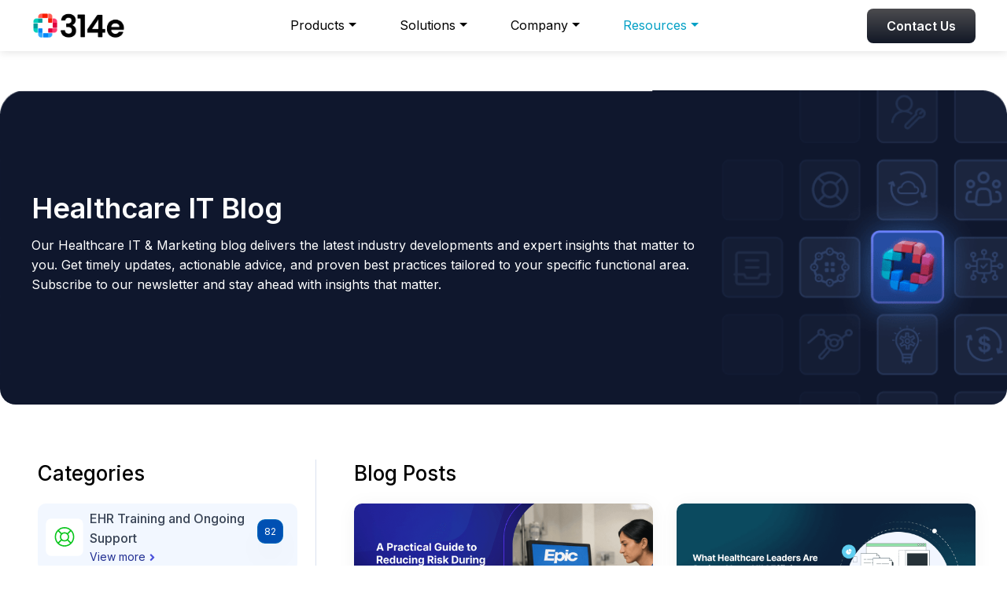

--- FILE ---
content_type: text/html; charset=utf-8
request_url: https://www.314e.com/blog/
body_size: 12736
content:
<!doctype html><html lang=en-US><head><meta charset=utf-8><link rel=canonical href=https://www.314e.com/blog/><meta name=robots content="index, follow, max-image-preview:large, max-snippet:-1, max-video-preview:-1"><title>Healthcare IT Blogs - 314e</title><meta name=description content="Our blogs cover industry developments & expert opinions and provide actionable information & time-tested best practices in your functional area."><meta name=keywords content="Healthcare IT"><script type=application/ld+json>{"@context":"https://schema.org/","@type":"Organization","name":"314e","url":"https:\/\/www.314e.com\/","logo":{"@type":"ImageObject","url":"https:\/\/www.314e.com\/images\/314e%20Corporation%20Logo.png"},"email":"info@314e.com","description":"314e builds AI-powered healthcare products for EHR training, data archiving, interoperability, revenue cycle, and more—helping hospitals work smarter.","address":{"@type":"PostalAddress","addressLocality":"Yardley","postalCode":"19067","addressRegion":"PA","streetAddress":"301 Oxford Valley Rd., Ste 1303B","addressCountry":"USA","telephone":"+1-510-371-6736"},"telephone":"+1-510-371-6736","sameAs":["https://www.youtube.com/channel/UCwSH4R6fpOienU9E_Y-LsuA","https://www.facebook.com/314eCorp/","https://twitter.com/314e","https://www.linkedin.com/company/286396/admin/"],"contactPoint":{"@type":"ContactPoint","contactType":"Customer Support","telephone":"+1-510-371-6736"},"award":"Great Place to Work","founder":{"@type":"Person","name":"Abhishek Begerhotta","url":"https://www.linkedin.com/in/abhishekbegerhotta/","jobTitle":"CEO"}}</script><script type=application/ld+json>{"@context":"https://schema.org","@type":"BlogPosting","headline":"Healthcare IT Blogs","description":"Our blogs cover industry developments \u0026 expert opinions and provide actionable information \u0026 time-tested best practices in your functional area.","image":{"@type":"ImageObject","url":"https:\/\/res.cloudinary.com\/abegerho\/image\/upload\/v1703599260\/314e-healthcare\/314e_blog_interoperability_10_biggest_challenges_with_ehr_data_migration_7ece8614a4.png","width":"1200","height":"628","caption":""},"thumbnailUrl":"https:\/\/res.cloudinary.com\/abegerho\/image\/upload\/v1703599260\/314e-healthcare\/314e_blog_interoperability_10_biggest_challenges_with_ehr_data_migration_7ece8614a4.png","publisher":{"@type":"Organization","name":"314e","logo":{"@type":"ImageObject","url":"https:\/\/www.314e.com\/images\/314e%20Corporation%20Logo.png"},"url":"https:\/\/www.314e.com\/"},"datePublished":"","dateModified":"2024-09-05T10:22:45Z","mainEntityOfPage":{"@type":"WebPage","@id":"https:\/\/www.314e.com\/blog\/"},"keywords":"[\"Healthcare IT\"]","inLanguage":"en-US","url":"https:\/\/www.314e.com\/blog\/","isAccessibleForFree":true,"genre":"Business","speakable":{"@type":"SpeakableSpecification","cssSelector":["h1","h2"]},"potentialAction":{"@type":"ReadAction","target":{"@type":"EntryPoint","urlTemplate":"https:\/\/www.314e.com\/https:\/\/www.314e.com\/blog\/"}},"articleBody":""}</script><meta name=viewport content="width=device-width,initial-scale=1,maximum-scale=5"><meta name=author content="314e Corporation"><meta name=generator content="Hugo 0.118.2"><link rel=icon type=image/png sizes=16x16 href=/images/_hub9867f0d0607ecb8c91048d1b4a79fcc_1628_5b3508d80595428a6b0debc4d759c175.png><link rel=icon type=image/png sizes=32x32 href=/images/_hub9867f0d0607ecb8c91048d1b4a79fcc_1628_1a1a832efcaca35e82224f344abaa4de.png><link rel=apple-touch-icon sizes=180x180 href=/images/_hub9867f0d0607ecb8c91048d1b4a79fcc_1628_c1bbc3509ac524e48c0863209663781e.png><link rel=manifest href=/manifest.webmanifest><meta name=msapplication-TileColor content="#4262FF"><meta name=theme-color content="#fff"><meta property="og:title" content="Healthcare IT Blogs - 314e"><meta property="og:description" content="Our blogs cover industry developments & expert opinions and provide actionable information & time-tested best practices in your functional area."><meta property="og:type" content="website"><meta property="og:url" content="https://www.314e.com/blog/"><meta property="og:site_name" content="314e"><meta property="og:locale" content="-"><meta property="og:image" content="https://res.cloudinary.com/abegerho/image/upload/v1703599260/314e-healthcare/314e_blog_interoperability_10_biggest_challenges_with_ehr_data_migration_7ece8614a4.png"><meta name=twitter:image content="https://res.cloudinary.com/abegerho/image/upload/v1703599260/314e-healthcare/314e_blog_interoperability_10_biggest_challenges_with_ehr_data_migration_7ece8614a4.png"><meta property="og:image:width" content="1200"><meta property="og:image:height" content="628"><meta name=twitter:site content="@314e"><meta name=twitter:title content="Healthcare IT Blogs - 314e"><meta name=twitter:description content="Our blogs cover industry developments & expert opinions and provide actionable information & time-tested best practices in your functional area."><meta name=twitter:card content="summary_large_image"><script>window.addEventListener("scroll",function(){const e=document.querySelector("header");e&&e.classList.toggle("sticky",window.scrollY>0)})</script><meta http-equiv=x-dns-prefetch-control content="on"><link rel=preconnect href=https://fonts.gstatic.com crossorigin><link rel=preconnect href=https://fonts.googleapis.com crossorigin><link rel=preconnect href=https://ajax.googleapis.com crossorigin><link rel=preconnect href=https://cdnjs.cloudflare.com crossorigin><link rel=preconnect href=https://cdn.jsdelivr.net crossorigin><link rel=preconnect href=https://res.cloudinary.com crossorigin><link rel=dns-prefetch href=//www.googletagmanager.com><link rel=dns-prefetch href=//connect.facebook.net><link rel=dns-prefetch href=//platform.linkedin.com><link rel=dns-prefetch href=//platform.twitter.com><link rel=dns-prefetch href=//cdnjs.cloudflare.com><link rel=dns-prefetch href=//cdn.jsdelivr.net><link rel=dns-prefetch href=//app.cal.com><link rel=dns-prefetch href=//res.cloudinary.com><link rel=preload as=style href="https://fonts.googleapis.com/css2?family=Inter:wght@400;500;600;700&display=swap"><link rel=preload as=style href="https://fonts.googleapis.com/css?family=Merriweather:wght@400;700&display=swap"><link href="https://fonts.googleapis.com/css2?family=Inter:wght@400;500;600;700&display=swap" rel=stylesheet media=print onload='this.media="all"'><link href="https://fonts.googleapis.com/css?family=Merriweather:wght@400;700&display=swap" rel=stylesheet media=print onload='this.media="all"'><link rel=stylesheet href=/css/style.399e6733dbf6a22ce5d4124bca188ba52d431190c7f3792d8ba036aa69c939ad043f97f65445754141fe7f626fd2721487fe745e8f2e4f4bd25cdcd4bab1f342.css integrity="sha512-OZ5nM9v2oizl1BJLyhiLpS1DEZDH83kti6A2qmnJOa0EP5f2VEV1QUH+f2Jv0nIUh/50Xo8uT0vSXNzUurHzQg==" crossorigin=anonymous><noscript><link rel=stylesheet href=/css/style.399e6733dbf6a22ce5d4124bca188ba52d431190c7f3792d8ba036aa69c939ad043f97f65445754141fe7f626fd2721487fe745e8f2e4f4bd25cdcd4bab1f342.css integrity="sha512-OZ5nM9v2oizl1BJLyhiLpS1DEZDH83kti6A2qmnJOa0EP5f2VEV1QUH+f2Jv0nIUh/50Xo8uT0vSXNzUurHzQg==" crossorigin=anonymous></noscript><meta name=facebook-domain-verification content="c1zygebo305xgu3rw8vzhvrt3qtqrb"></head><body><main><header class="new-nav page-header navigation"><nav class="navbar navbar-expand-lg primary-menu sticky-primary-menu"><div class="container container-delta d-flex align-items-center"><img loading=eager decoding=sync class="img-fluid main-logo" width=120px src=/images/314e%20Corporation%20Logo.png alt="314e Corporation logo" onclick='window.location.href="/"' style=cursor:pointer>
<button class="toggle-menu navbar-toggler border-0 primary-toggle d-lg-none" type=button aria-controls=primaryNavigation aria-expanded=false aria-label="Toggle navigation"><div class=icon-container><i class="fas fa-bars"></i>
<i class="fas fa-times d-none"></i></div></button><div class="collapse navbar-collapse" id=primaryNavigation><ul class="menu level-1 navbar-nav primary-menu-items mx-auto"><li class="nav-item dropdown"><a class="nav-link dropdown-toggle" href=# data-bs-toggle=dropdown role=button data-toggle=dropdown aria-haspopup=true style=position:relative>Products</a><ul class="dropdown-menu header-card" style=padding-top:26px;width:750px><div class=row><div class="col-md-6 col-sm-12"><div style="padding:8px 15px"><span class=nav-child1 style=font-size:.875rem;font-weight:600;color:#374254></span></div><li class="item-container nav-dropdown-item mb-2"><a class="dropdown-item padding-0" id=jeeves/ href=/jeeves/ target><div class=navbar-icons><img src=/images/product/jeeves/jeeves-favicon.svg style=min-width:50px;max-width:50px;height:50px alt=Jeeves></div><div class=navbar-content style=justify-content:center;vertical-align:middle><div class=line-height><span style=font-weight:700;font-size:14px>Jeeves</span></div><div class=line-height><span class=nav-child1 style=white-space:normal;font-size:12px;font-weight:500>AI-powered Just-in-Time Training Platform for EHR Users</span></div></div></a></li><li class="item-container nav-dropdown-item mb-2"><a class="dropdown-item padding-0" id=dexit/ href=/dexit/ target><div class=navbar-icons><img src=/images/product/dexit/document-management-system-dexit-314e-favicon.svg style=min-width:50px;max-width:50px;height:50px alt=Dexit></div><div class=navbar-content style=justify-content:center;vertical-align:middle><div class=line-height><span style=font-weight:700;font-size:14px>Dexit</span></div><div class=line-height><span class=nav-child1 style=white-space:normal;font-size:12px;font-weight:500>Intelligent Document Processing</span></div></div></a></li><li class="item-container nav-dropdown-item mb-2"><a class="dropdown-item padding-0" id=muspell/ href=/muspell/ target><div class=navbar-icons><img src=https://res.cloudinary.com/abegerho/image/upload/v1763983808/314e-healthcare/Favicon_for_Nav_Muspell_314e_d66897e00b style=min-width:50px;max-width:50px;height:50px alt=Muspell></div><div class=navbar-content style=justify-content:center;vertical-align:middle><div class=line-height><span style=font-weight:700;font-size:14px>Muspell</span></div><div class=line-height><span class=nav-child1 style=white-space:normal;font-size:12px;font-weight:500>Cloud-native Data Archival and Analytics Platform</span></div></div></a></li><li class="item-container nav-dropdown-item mb-2"><a class="dropdown-item padding-0" id=zsegment/ href=/zsegment/ target><div class=navbar-icons><img src=/images/product/zsegment/zsegment-favicon.png style=min-width:50px;max-width:50px;height:50px alt=ZSegment></div><div class=navbar-content style=justify-content:center;vertical-align:middle><div class=line-height><span style=font-weight:700;font-size:14px>ZSegment</span></div><div class=line-height><span class=nav-child1 style=white-space:normal;font-size:12px;font-weight:500>Cloud-native Interface Engine</span></div></div></a></li></div><div class="col-md-6 col-sm-12"><div style="padding:8px 15px"><span class=nav-child1 style=font-size:.875rem;font-weight:600;color:#374254></span></div><li class="item-container nav-dropdown-item mb-2"><a class="dropdown-item padding-0" id=practifly/ href=/practifly/ target><div class=navbar-icons><img src=/images/product/practifly/practifly-platform-favicon.svg style=min-width:50px;max-width:50px;height:50px alt=Practifly></div><div class=navbar-content style=justify-content:center;vertical-align:middle><div class=line-height><span style=font-weight:700;font-size:14px>Practifly</span></div><div class=line-height><span class=nav-child1 style=white-space:normal;font-size:12px;font-weight:500>Digital Healthcare Marketing</span></div></div></a></li><li class="item-container nav-dropdown-item mb-2"><a class="dropdown-item padding-0" id="https://www.veritable.app/?utm_source=314e&amp;utm_medium=products&amp;utm_campaign=314e-web-pro/" href="https://www.veritable.app/?utm_source=314e&amp;utm_medium=products&amp;utm_campaign=314e-web-pro/" target=_blank><div class=navbar-icons><img src=https://res.cloudinary.com/abegerho/image/upload/v1766932172/314e-healthcare/veritable_32_32_007633f625 style=min-width:50px;max-width:50px;height:50px alt=Veritable></div><div class=navbar-content style=justify-content:center;vertical-align:middle><div class=line-height><span style=font-weight:700;font-size:14px>Veritable</span></div><div class=line-height><span class=nav-child1 style=white-space:normal;font-size:12px;font-weight:500>Real-time Eligibility and Claims Verification</span></div></div></a></li></div></div></ul></li><li class="nav-item dropdown"><a class="nav-link dropdown-toggle" href=# data-bs-toggle=dropdown role=button data-toggle=dropdown aria-haspopup=true style=position:relative>Solutions</a><div class="dropdown-menu header-card" style=width:1150px><div class=row><div class="col-md-4 col-sm-12"><div style="padding:8px 15px"><span class=nav-child1 style=font-size:.875rem;font-weight:600;color:#374254>SERVICE CATEGORIES</span></div><div class="item-container nav-dropdown-item mb-2"><a class="dropdown-item padding-0" id=/epic-consulting/ href=/epic-consulting/><div class=navbar-icons><img src=/images/epic-consulting-314e-services.svg style=min-width:50px;max-width:50px;height:50px alt="Epic Consulting"></div><div class=navbar-content><div class=line-height><span class=dropdown-title style=font-weight:700;font-size:14px>Epic Consulting</span></div><div class=line-height><span class=nav-child1 style=white-space:normal;font-size:12px;font-weight:500>Get end-to-end EHR support services</span></div></div></a></div><div class="item-container nav-dropdown-item mb-2"><a class="dropdown-item padding-0" id=/healthcare-data-warehouse/ href=/healthcare-data-warehouse/><div class=navbar-icons><img src=/images/databricks-healthcare-data-lakehouse-314e-services.svg style=min-width:50px;max-width:50px;height:50px alt="Healthcare Data Warehouse"></div><div class=navbar-content><div class=line-height><span class=dropdown-title style=font-weight:700;font-size:14px>Healthcare Data Warehouse</span></div><div class=line-height><span class=nav-child1 style=white-space:normal;font-size:12px;font-weight:500>Uncover actionable insights from your healthcare data</span></div></div></a></div><div class="item-container nav-dropdown-item mb-2"><a class="dropdown-item padding-0" id=/healthcare-data-analytics/ href=/healthcare-data-analytics/><div class=navbar-icons><img src=/images/health-data-analytics-314e-services.svg style=min-width:50px;max-width:50px;height:50px alt="Healthcare Data Analytics"></div><div class=navbar-content><div class=line-height><span class=dropdown-title style=font-weight:700;font-size:14px>Healthcare Data Analytics</span></div><div class=line-height><span class=nav-child1 style=white-space:normal;font-size:12px;font-weight:500>Get actionable information to predict trends & improve outreach</span></div></div></a></div><div class="item-container nav-dropdown-item mb-2"><a class="dropdown-item padding-0" id=/interoperability/ href=/interoperability/><div class=navbar-icons><img src=/images/interoperability-314e-services.svg style=min-width:50px;max-width:50px;height:50px alt=Interoperability></div><div class=navbar-content><div class=line-height><span class=dropdown-title style=font-weight:700;font-size:14px>Interoperability</span></div><div class=line-height><span class=nav-child1 style=white-space:normal;font-size:12px;font-weight:500>Enable secure & timely access to data across systems</span></div></div></a></div></div><div class="col-md-4 col-sm-12"><div style="padding:8px 15px"><span class="nav-child1 visibility-hidden" style=font-size:.875rem;font-weight:600;color:#374254>SERVICE CATEGORIES</span></div><div class="item-container nav-dropdown-item mb-2"><a class="dropdown-item padding-0" id=/training-and-go-live-support/ href=/training-and-go-live-support/><div class=navbar-icons><img src=/images/training-performance-support-314e-services.svg style=min-width:50px;max-width:50px;height:50px alt="Training & Go-live Support"></div><div class=navbar-content><div class=line-height><span class=dropdown-title style=font-weight:700;font-size:14px>Training & Go-live Support</span></div><div class=line-height><span class=nav-child1 style=white-space:normal;font-size:12px;font-weight:500>Get training support for the entire employee lifecycle</span></div></div></a></div><div class="item-container nav-dropdown-item mb-2"><a class="dropdown-item padding-0" id=/technology-support/ href=/technology-support/><div class=navbar-icons><img src=/images/technology-support-314e-services.svg style=min-width:50px;max-width:50px;height:50px alt="Technology Support"></div><div class=navbar-content><div class=line-height><span class=dropdown-title style=font-weight:700;font-size:14px>Technology Support</span></div><div class=line-height><span class=nav-child1 style=white-space:normal;font-size:12px;font-weight:500>Solve Complex Problems with Custom Software Development</span></div></div></a></div><div class="item-container nav-dropdown-item mb-2"><a class="dropdown-item padding-0" id=/revenue-cycle-management/ href=/revenue-cycle-management/><div class=navbar-icons><img src=/images/revenue-cycle-management-314e-services.svg style=min-width:50px;max-width:50px;height:50px alt="Revenue Cycle Management"></div><div class=navbar-content><div class=line-height><span class=dropdown-title style=font-weight:700;font-size:14px>Revenue Cycle Management</span></div><div class=line-height><span class=nav-child1 style=white-space:normal;font-size:12px;font-weight:500>Realize financial efficiency and patient satisfaction</span></div></div></a></div><div class="item-container nav-dropdown-item mb-2"><a class="dropdown-item padding-0" id=/medical-abstraction-and-indexing/ href=/medical-abstraction-and-indexing/><div class=navbar-icons><img src=/images/medical-record-abstraction-and-indexing-314e-services.svg style=min-width:50px;max-width:50px;height:50px alt="Medical Abstraction and Indexing"></div><div class=navbar-content><div class=line-height><span class=dropdown-title style=font-weight:700;font-size:14px>Medical Abstraction and Indexing</span></div><div class=line-height><span class=nav-child1 style=white-space:normal;font-size:12px;font-weight:500>Get efficient and affordable medical abstraction and indexing service</span></div></div></a></div></div><div class="col-md-4 col-sm-12"><div style="padding:8px 15px"><span class=nav-child1 style=font-size:.875rem;font-weight:600;color:#374254>ENGAGEMENT MODELS</span></div><div class="item-container nav-dropdown-item mb-2"><a class="dropdown-item padding-0" id=managed-services/ href=/managed-services/><div class=navbar-icons><img src=/images/managed_services_314e_services.svg style=min-width:50px;max-width:50px;height:50px alt="Managed Services"></div><div class=navbar-content><div class=line-height><span class=dropdown-title style=font-weight:700;font-size:14px>Managed Services</span></div><div class=line-height><span class=nav-child1 style=white-space:normal;font-size:12px;font-weight:500>Get access to our healthcare IT experts</span></div></div></a></div><div class="item-container nav-dropdown-item mb-2"><a class="dropdown-item padding-0" id=staff-augmentation/ href=/staff-augmentation/><div class=navbar-icons><img src=/images/staff_augmentation_314e_services.svg style=min-width:50px;max-width:50px;height:50px alt="Staff Augmentation"></div><div class=navbar-content><div class=line-height><span class=dropdown-title style=font-weight:700;font-size:14px>Staff Augmentation</span></div><div class=line-height><span class=nav-child1 style=white-space:normal;font-size:12px;font-weight:500>Onsite resources under your direct supervision</span></div></div></a></div></div></div></div></li><li class="nav-item dropdown"><a class="nav-link dropdown-toggle" data-bs-toggle=dropdown href=# role=button data-toggle=dropdown aria-haspopup=true>Company</a><ul class="dropdown-menu header-card" style=padding-top:26px;width:650px><div class=row><div class="col-md-6 col-sm-12"><div style="padding:0 15px 8px"><span class=nav-child1 style=font-weight:600;color:#374254>COMPANY INFORMATION</span></div><li class="item-container nav-dropdown-item mb-2"><a class="dropdown-item padding-0 text-align-left" id=company/about-us/ href=/company/about-us/><div class=navbar-icons><img src=/images/about_314e.svg width=50px alt="About Us"></div><div class=navbar-content style=justify-content:center;vertical-align:middle><div class=line-height><span style=font-weight:600;font-size:14px>About Us</span></div><div class=line-height><span class=nav-child1 style=white-space:normal;font-size:12px;color:#374254;font-weight:500>Know all about 314e</span></div></div></a></li><li class="item-container nav-dropdown-item mb-2"><a class="dropdown-item padding-0 text-align-left" id=company/customers/ href=/company/customers/><div class=navbar-icons><img src=/images/Customers_314e_corporation.svg width=50px alt="Our Customers"></div><div class=navbar-content style=justify-content:center;vertical-align:middle><div class=line-height><span style=font-weight:600;font-size:14px>Our Customers</span></div><div class=line-height><span class=nav-child1 style=white-space:normal;font-size:12px;color:#374254;font-weight:500>Learn about customer success stories</span></div></div></a></li><li class="item-container nav-dropdown-item mb-2"><a class="dropdown-item padding-0 text-align-left" id=company/affiliations-and-partnerships/ href=/company/affiliations-and-partnerships/><div class=navbar-icons><img src=/images/industrial_affiliations_314e_corporation.svg width=50px alt="Affiliations & Partnerships"></div><div class=navbar-content style=justify-content:center;vertical-align:middle><div class=line-height><span style=font-weight:600;font-size:14px>Affiliations & Partnerships</span></div><div class=line-height><span class=nav-child1 style=white-space:normal;font-size:12px;color:#374254;font-weight:500>See our industry & technology partnerships</span></div></div></a></li></div><div class="col-md-6 col-sm-12"><div style="padding:0 15px 8px"><span class=nav-child1 style=font-weight:600;color:#374254>CAREERS</span></div><li class="item-container nav-dropdown-item mb-2"><a class="dropdown-item padding-0 text-align-left" id=company/life-at-314e/ href=/company/life-at-314e/><div class=navbar-icons><img src=/images/life_at_314e.svg width=50px alt="Life at 314e"></div><div class=navbar-content style=justify-content:center;vertical-align:middle><div class=line-height><span style=font-weight:600;font-size:14px>Life at 314e</span></div><div class=line-height><span class=nav-child1 style=white-space:normal;font-size:12px;color:#374254;font-weight:500>Learn about our culture</span></div></div></a></li><li class="item-container nav-dropdown-item mb-2"><a class="dropdown-item padding-0 text-align-left" id=company/job-openings/ href=/company/job-openings/><div class=navbar-icons><img src=/images/job_openings_314e_corporation.svg width=50px alt="Job Openings"></div><div class=navbar-content style=justify-content:center;vertical-align:middle><div class=line-height><span style=font-weight:600;font-size:14px>Job Openings</span></div><div class=line-height><span class=nav-child1 style=white-space:normal;font-size:12px;color:#374254;font-weight:500>Join our global team</span></div></div></a></li></div></div></ul></li><li class="nav-item dropdown"><a class="nav-link dropdown-toggle active" href=# data-bs-toggle=dropdown role=button data-toggle=dropdown aria-haspopup=true style=position:relative>Resources</a><div class="dropdown-menu header-card" style=width:1000px><div class=row><div class="col-md-4 col-sm-12"><div style="padding:8px 15px"><span class=nav-child1 style=font-size:.875rem;font-weight:600;color:#374254></span></div><div class="item-container nav-dropdown-item mb-2"><a class="dropdown-item padding-0 active" id=/blog/ href=/blog/><div class=navbar-icons><img src=/images/blog-314e-corporation.svg style=min-width:50px;max-width:50px;height:50px alt=Blog></div><div class=navbar-content><div class=line-height><span class=dropdown-title style=font-weight:700;font-size:14px>Blog</span></div><div class=line-height><span class=nav-child1 style=white-space:normal;font-size:12px;font-weight:500>Discover Industry Insights and Expert Opinions</span></div></div></a></div><div class="item-container nav-dropdown-item mb-2"><a class="dropdown-item padding-0" id=/guide-and-tutorials/ href=/guide-and-tutorials/><div class=navbar-icons><img src=/images/guide-and-tutorial-314e-corporation.svg style=min-width:50px;max-width:50px;height:50px alt="Guides & Tutorials"></div><div class=navbar-content><div class=line-height><span class=dropdown-title style=font-weight:700;font-size:14px>Guides & Tutorials</span></div><div class=line-height><span class=nav-child1 style=white-space:normal;font-size:12px;font-weight:500>Check out 314e's Healthcare IT resources library</span></div></div></a></div><div class="item-container nav-dropdown-item mb-2"><a class="dropdown-item padding-0" id=/success-stories/ href=/success-stories/><div class=navbar-icons><img src=/images/success-stories-314e-corporation.svg style=min-width:50px;max-width:50px;height:50px alt="Success Stories"></div><div class=navbar-content><div class=line-height><span class=dropdown-title style=font-weight:700;font-size:14px>Success Stories</span></div><div class=line-height><span class=nav-child1 style=white-space:normal;font-size:12px;font-weight:500>The proof of our promises</span></div></div></a></div></div><div class="col-md-4 col-sm-12"><div style="padding:8px 15px"><span class=nav-child1 style=font-size:.875rem;font-weight:600;color:#374254></span></div><div class="item-container nav-dropdown-item mb-2"><a class="dropdown-item padding-0" id=/healthcare-it-spotlight/ href=/healthcare-it-spotlight/><div class=navbar-icons><img src=/images/healthcare-it-spotlight-314e-corporation.svg style=min-width:50px;max-width:50px;height:50px alt="Healthcare IT Spotlight"></div><div class=navbar-content><div class=line-height><span class=dropdown-title style=font-weight:700;font-size:14px>Healthcare IT Spotlight</span></div><div class=line-height><span class=nav-child1 style=white-space:normal;font-size:12px;font-weight:500>Unwrap the Latest in Healthcare IT</span></div></div></a></div><div class="item-container nav-dropdown-item mb-2"><a class="dropdown-item padding-0" id=/events-and-webinars/ href=/events-and-webinars/><div class=navbar-icons><img src=/images/events-and-webinars-314e-corporation.svg style=min-width:50px;max-width:50px;height:50px alt="Events & Webinars"></div><div class=navbar-content><div class=line-height><span class=dropdown-title style=font-weight:700;font-size:14px>Events & Webinars</span></div><div class=line-height><span class=nav-child1 style=white-space:normal;font-size:12px;font-weight:500>Stay Informed with Our Upcoming Events</span></div></div></a></div><div class="item-container nav-dropdown-item mb-2"><a class="dropdown-item padding-0" id=/news-and-media/ href=/news-and-media/><div class=navbar-icons><img src=/images/news-and-media-314e-corporation.svg style=min-width:50px;max-width:50px;height:50px alt="News & Media"></div><div class=navbar-content><div class=line-height><span class=dropdown-title style=font-weight:700;font-size:14px>News & Media</span></div><div class=line-height><span class=nav-child1 style=white-space:normal;font-size:12px;font-weight:500>Explore 314e's Press Releases and Media Coverage</span></div></div></a></div></div><div class="col-md-4 col-sm-12"><div style="padding:8px 15px"><span class=nav-child1 style=font-size:.875rem;font-weight:600;color:#374254></span></div><div class="item-container nav-dropdown-item mb-2"><a class="dropdown-item padding-0" id=/healthcare-it-terms/ href=/healthcare-it-terms/><div class=navbar-icons><img src=/images/healthcare-it-terms-314e-corporation.svg style=min-width:50px;max-width:50px;height:50px alt="Healthcare IT Terms"></div><div class=navbar-content><div class=line-height><span class=dropdown-title style=font-weight:700;font-size:14px>Healthcare IT Terms</span></div><div class=line-height><span class=nav-child1 style=white-space:normal;font-size:12px;font-weight:500>Find the glossary of Healthcare IT terms</span></div></div></a></div><div class="item-container nav-dropdown-item mb-2"><a class="dropdown-item padding-0" id=/engineering-hub/ href=/engineering-hub/><div class=navbar-icons><img src=/images/engineering-hub-314e-corporation.svg style=min-width:50px;max-width:50px;height:50px alt="Engineering Hub"></div><div class=navbar-content><div class=line-height><span class=dropdown-title style=font-weight:700;font-size:14px>Engineering Hub</span></div><div class=line-height><span class=nav-child1 style=white-space:normal;font-size:12px;font-weight:500>Dive Into the Tech & Innovation Behind 314e’s Products</span></div></div></a></div><div class="item-container nav-dropdown-item mb-2"><a class="dropdown-item padding-0" id=/videos/ href=/videos/><div class=navbar-icons><img src=/images/videos-314e-corporation.svg style=min-width:50px;max-width:50px;height:50px alt=Videos></div><div class=navbar-content><div class=line-height><span class=dropdown-title style=font-weight:700;font-size:14px>Videos</span></div><div class=line-height><span class=nav-child1 style=white-space:normal;font-size:12px;font-weight:500>Explore how-to videos, product demos & more</span></div></div></a></div></div></div></div></li></ul><div class=contact-us-cta><a href=/contact-us/ class="btn btn-super-primary">Contact Us</a></div></div></div></nav></header><script>document.addEventListener("DOMContentLoaded",()=>{const n=document.querySelector(".primary-toggle"),t=document.querySelector("#primaryNavigation"),s=document.querySelector(".secondary-toggle"),e=document.querySelector(".secondary-menu-content"),a=document.querySelector(".sticky-secondary-menu"),o=document.querySelector(".primary-menu"),r=document.querySelector(".main-logo-secondary"),c=document.querySelector(".logo-separator");let i=!1,l=null;window.addEventListener("scroll",()=>{window.headerScrollTimeout||(window.headerScrollTimeout=setTimeout(()=>{const e=window.scrollY>50;a?(a.classList.toggle("fixed-top",e),o?.classList.toggle("d-none",e),r&&c&&(r.classList.toggle("d-none",!e),c.classList.toggle("d-none",!e))):o&&o.classList.toggle("fixed-top",e),window.headerScrollTimeout=null},10))}),document.querySelectorAll('a[href^="#"]').forEach(e=>{e.addEventListener("click",function(e){const n=this.getAttribute("href").substring(1),t=document.getElementById(n);if(t){e.preventDefault();const n=-250,s=t.getBoundingClientRect().top+window.pageYOffset+n;window.scrollTo({top:s,behavior:"smooth"})}})}),n&&n.addEventListener("click",()=>{t?.classList.toggle("show");const e=n.querySelector(".icon-container"),s=e.querySelector(".fa-bars"),o=e.querySelector(".fa-times");t?.classList.contains("show")?(s.classList.add("d-none"),o.classList.remove("d-none"),document.body.classList.add("menu-open")):(s.classList.remove("d-none"),o.classList.add("d-none"),document.body.classList.remove("menu-open"))}),s&&s.addEventListener("click",()=>{const n=!e?.classList.contains("show"),t=s.querySelector(".icon-container");t&&t.classList.toggle("active"),n?(e?.classList.add("show"),document.body.classList.add("menu-open")):(e?.classList.remove("show"),document.body.classList.remove("menu-open"),i&&l&&(e.innerHTML=l,i=!1))}),e&&e.addEventListener("click",n=>{if(n.target.closest(".back-to-main-menu")&&t){const n=document.createElement("div");n.className="primary-menu-container in-secondary-menu";const o=t.querySelector(".primary-menu-items");o&&(n.innerHTML=o.outerHTML);const s=document.createElement("div");s.className="mobile-menu-footer d-lg-none";const a=window.location.pathname.includes("/contact-us/");a||(s.innerHTML=`
                <div class="contact-us-cta-mobile d-flex justify-content-center">
                  <a href="/contact-us/" class="btn btn-super-primary text-center">Contact Us</a>
                </div>
              `),e.classList.add("menu-transitioning"),e.innerHTML="",e.appendChild(n),e.appendChild(s),i=!0;const r=e.querySelectorAll(".nav-item");r.forEach(e=>{e.classList.add("primary-menu-item")}),setTimeout(()=>{e.classList.remove("menu-transitioning")},300),d()}});function d(){document.querySelectorAll(".navbar-nav .dropdown-toggle").forEach(e=>{e.addEventListener("click",function(e){if(window.innerWidth<1200){e.preventDefault(),e.stopPropagation();const n=this.nextElementSibling,t=this.closest(".nav-item.dropdown");if(n&&t){t.classList.toggle("show"),n.classList.toggle("show");const e=document.querySelectorAll(".navbar-nav .nav-item.dropdown.show");e.forEach(e=>{if(e!==t){e.classList.remove("show");const t=e.querySelector(".dropdown-menu");t&&t.classList.remove("show")}})}}})})}d()})</script><nav class=navigation id=navigation></nav><section class="section pb-0"><div class="container container-delta blog-header-bg"><div class="row w-100"><div class="col-lg-12 py-50"><div class="col-lg-9 col-md-9"><h1>Healthcare IT Blog</h1><p>Our Healthcare IT & Marketing blog delivers the latest industry developments and expert insights that matter to you. Get timely updates, actionable advice, and proven best practices tailored to your specific functional area. Subscribe to our newsletter and stay ahead with insights that matter.</p></div></div></div></div></section><section class=entity-blog-container data-aos=fade-in><div class="container container-delta"><div class="row justify-content-between"><div class="col-lg-4 col-md-4 col-sm-12"><div class=row><div class="col-sm-12 col-lg-11 col-md-11 mb-2 mt-2"><div class="px-1 py-100 sidebar-box-shadow"><div class="mb-3 sidebar-container"><h4 class=sidebar-heading>Categories</h4><div class="card mb-2" style="background:#f2f7ff;border-radius:10px;padding:2px 10px"><div class="card-body row" style="align-items:center;padding:5px 15px"><div class="icon col-auto p-0"><img src=/images/icons/EHR%20Training%20and%20Ongoing%20Support.svg alt="EHR Training and Ongoing Support icon" width=48 height=48></div><div class="p-0 col"><a href=/jeeves/blog/ class="d-block terms-page-anchor"><p class="card-text text-muted mb-0" style=font-family:inter,sans-serif;font-size:16px;font-weight:500>EHR Training and Ongoing Support</p><a href=/jeeves/blog/ class="card-link d-flex" style=font-size:14px;font-weight:400;align-items:center><span>View more</span>
<i class="fa-solid fas fa-angle-right arrow-icon"></i></a></div><div class="sidebar-badge col-auto d-flex justify-content-end align-items-center p-1" style=text-align:left><span class="badge badge-light" style=background:#0050b3;color:#fff;border-radius:10px>82</span></div></div></div><div class="card mb-2" style="background:#f2f7ff;border-radius:10px;padding:2px 10px"><div class="card-body row" style="align-items:center;padding:5px 15px"><div class="icon col-auto p-0"><img src=/images/icons/Healthcare%20Document%20Management.svg alt="Healthcare Document Management icon" width=48 height=48></div><div class="p-0 col"><a href=/dexit/blog/ class="d-block terms-page-anchor"><p class="card-text text-muted mb-0" style=font-family:inter,sans-serif;font-size:16px;font-weight:500>Healthcare Document Management</p><a href=/dexit/blog/ class="card-link d-flex" style=font-size:14px;font-weight:400;align-items:center><span>View more</span>
<i class="fa-solid fas fa-angle-right arrow-icon"></i></a></div><div class="sidebar-badge col-auto d-flex justify-content-end align-items-center p-1" style=text-align:left><span class="badge badge-light" style=background:#0050b3;color:#fff;border-radius:10px>28</span></div></div></div><div class="card mb-2" style="background:#f2f7ff;border-radius:10px;padding:2px 10px"><div class="card-body row" style="align-items:center;padding:5px 15px"><div class="icon col-auto p-0"><img src=/images/icons/Interoperability.svg alt="Interoperability icon" width=48 height=48></div><div class="p-0 col"><a href=/muspell/blog/ class="d-block terms-page-anchor"><p class="card-text text-muted mb-0" style=font-family:inter,sans-serif;font-size:16px;font-weight:500>Interoperability</p><a href=/muspell/blog/ class="card-link d-flex" style=font-size:14px;font-weight:400;align-items:center><span>View more</span>
<i class="fa-solid fas fa-angle-right arrow-icon"></i></a></div><div class="sidebar-badge col-auto d-flex justify-content-end align-items-center p-1" style=text-align:left><span class="badge badge-light" style=background:#0050b3;color:#fff;border-radius:10px>67</span></div></div></div><div class="card mb-2" style="background:#f2f7ff;border-radius:10px;padding:2px 10px"><div class="card-body row" style="align-items:center;padding:5px 15px"><div class="icon col-auto p-0"><img src=/images/icons/Website%20CMS%20and%20Digital%20Marketing.svg alt="Website CMS and Digital Marketing icon" width=48 height=48></div><div class="p-0 col"><a href=/practifly/blog/ class="d-block terms-page-anchor"><p class="card-text text-muted mb-0" style=font-family:inter,sans-serif;font-size:16px;font-weight:500>Website CMS and Digital Marketing</p><a href=/practifly/blog/ class="card-link d-flex" style=font-size:14px;font-weight:400;align-items:center><span>View more</span>
<i class="fa-solid fas fa-angle-right arrow-icon"></i></a></div><div class="sidebar-badge col-auto d-flex justify-content-end align-items-center p-1" style=text-align:left><span class="badge badge-light" style=background:#0050b3;color:#fff;border-radius:10px>11</span></div></div></div><div class="card mb-2" style="background:#f2f7ff;border-radius:10px;padding:2px 10px"><div class="card-body row" style="align-items:center;padding:5px 15px"><div class="icon col-auto p-0"><img src=/images/icons/Healthcare%20Data%20Analytics.svg alt="Healthcare Data Analytics icon" width=48 height=48></div><div class="p-0 col"><a href=/healthcare-data-analytics/blog/ class="d-block terms-page-anchor"><p class="card-text text-muted mb-0" style=font-family:inter,sans-serif;font-size:16px;font-weight:500>Healthcare Data Analytics</p><a href=/healthcare-data-analytics/blog/ class="card-link d-flex" style=font-size:14px;font-weight:400;align-items:center><span>View more</span>
<i class="fa-solid fas fa-angle-right arrow-icon"></i></a></div><div class="sidebar-badge col-auto d-flex justify-content-end align-items-center p-1" style=text-align:left><span class="badge badge-light" style=background:#0050b3;color:#fff;border-radius:10px>19</span></div></div></div><div class="card mb-2" style="background:#f2f7ff;border-radius:10px;padding:2px 10px"><div class="card-body row" style="align-items:center;padding:5px 15px"><div class="icon col-auto p-0"><img src=/images/icons/Epic%20Consulting.svg alt="Epic Consulting icon" width=48 height=48></div><div class="p-0 col"><a href=/epic-consulting/blog/ class="d-block terms-page-anchor"><p class="card-text text-muted mb-0" style=font-family:inter,sans-serif;font-size:16px;font-weight:500>Epic Consulting</p><a href=/epic-consulting/blog/ class="card-link d-flex" style=font-size:14px;font-weight:400;align-items:center><span>View more</span>
<i class="fa-solid fas fa-angle-right arrow-icon"></i></a></div><div class="sidebar-badge col-auto d-flex justify-content-end align-items-center p-1" style=text-align:left><span class="badge badge-light" style=background:#0050b3;color:#fff;border-radius:10px>17</span></div></div></div><div class="card mb-2" style="background:#f2f7ff;border-radius:10px;padding:2px 10px"><div class="card-body row" style="align-items:center;padding:5px 15px"><div class="icon col-auto p-0"><img src=/images/icons/Revenue%20Cycle%20Management.svg alt="Revenue Cycle Management icon" width=48 height=48></div><div class="p-0 col"><a href=/revenue-cycle-management/blog/ class="d-block terms-page-anchor"><p class="card-text text-muted mb-0" style=font-family:inter,sans-serif;font-size:16px;font-weight:500>Revenue Cycle Management</p><a href=/revenue-cycle-management/blog/ class="card-link d-flex" style=font-size:14px;font-weight:400;align-items:center><span>View more</span>
<i class="fa-solid fas fa-angle-right arrow-icon"></i></a></div><div class="sidebar-badge col-auto d-flex justify-content-end align-items-center p-1" style=text-align:left><span class="badge badge-light" style=background:#0050b3;color:#fff;border-radius:10px>8</span></div></div></div><div class="card mb-2" style="background:#f2f7ff;border-radius:10px;padding:2px 10px"><div class="card-body row" style="align-items:center;padding:5px 15px"><div class="icon col-auto p-0"><img src=/images/icons/Technology%20Support.svg alt="Technology Support icon" width=48 height=48></div><div class="p-0 col"><a href=/technology-support/blog/ class="d-block terms-page-anchor"><p class="card-text text-muted mb-0" style=font-family:inter,sans-serif;font-size:16px;font-weight:500>Technology Support</p><a href=/technology-support/blog/ class="card-link d-flex" style=font-size:14px;font-weight:400;align-items:center><span>View more</span>
<i class="fa-solid fas fa-angle-right arrow-icon"></i></a></div><div class="sidebar-badge col-auto d-flex justify-content-end align-items-center p-1" style=text-align:left><span class="badge badge-light" style=background:#0050b3;color:#fff;border-radius:10px>5</span></div></div></div><div class="card mb-2" style="background:#f2f7ff;border-radius:10px;padding:2px 10px"><div class="card-body row" style="align-items:center;padding:5px 15px"><div class="icon col-auto p-0"><img src=/images/icons/Staff%20Augmentation.svg alt="Staff Augmentation icon" width=48 height=48></div><div class="p-0 col"><a href=/staff-augmentation/blog/ class="d-block terms-page-anchor"><p class="card-text text-muted mb-0" style=font-family:inter,sans-serif;font-size:16px;font-weight:500>Staff Augmentation</p><a href=/staff-augmentation/blog/ class="card-link d-flex" style=font-size:14px;font-weight:400;align-items:center><span>View more</span>
<i class="fa-solid fas fa-angle-right arrow-icon"></i></a></div><div class="sidebar-badge col-auto d-flex justify-content-end align-items-center p-1" style=text-align:left><span class="badge badge-light" style=background:#0050b3;color:#fff;border-radius:10px>10</span></div></div></div><div class="card mb-2" style="background:#f2f7ff;border-radius:10px;padding:2px 10px"><div class="card-body row" style="align-items:center;padding:5px 15px"><div class="icon col-auto p-0"><img src=/images/icons/Managed%20Services.svg alt="Managed Services icon" width=48 height=48></div><div class="p-0 col"><a href=/managed-services/blog/ class="d-block terms-page-anchor"><p class="card-text text-muted mb-0" style=font-family:inter,sans-serif;font-size:16px;font-weight:500>Managed Services</p><a href=/managed-services/blog/ class="card-link d-flex" style=font-size:14px;font-weight:400;align-items:center><span>View more</span>
<i class="fa-solid fas fa-angle-right arrow-icon"></i></a></div><div class="sidebar-badge col-auto d-flex justify-content-end align-items-center p-1" style=text-align:left><span class="badge badge-light" style=background:#0050b3;color:#fff;border-radius:10px>3</span></div></div></div><div class="card mb-2" style="background:#f2f7ff;border-radius:10px;padding:2px 10px"><div class="card-body row" style="align-items:center;padding:5px 15px"><div class="icon col-auto p-0"><img src=https://res.cloudinary.com/abegerho/image/upload/v1758681439/314e-healthcare/engineering_hub_category_sidebar_icon_314e_corp_3701166885.svg alt="Engineering Hub icon" width=48 height=48></div><div class="p-0 col"><a href=/engineering-hub/ class="d-block terms-page-anchor"><p class="card-text text-muted mb-0" style=font-family:inter,sans-serif;font-size:16px;font-weight:500>Engineering Hub</p><a href=/engineering-hub/ class="card-link d-flex" style=font-size:14px;font-weight:400;align-items:center><span>View more</span>
<i class="fa-solid fas fa-angle-right arrow-icon"></i></a></div><div class="sidebar-badge col-auto d-flex justify-content-end align-items-center p-1" style=text-align:left><span class="badge badge-light" style=background:#0050b3;color:#fff;border-radius:10px>5</span></div></div></div></div></div></div><div class="vr col-lg-1 col-md-1 p-0 mt-2 mb-5" style="border-left:1px solid #dae2ef"></div></div></div><div class="col-lg-8 col-md-8 col-sm-12 blog-card has-border"><div class=row><h4 class="mb-2 mt-2 blog-heading">Blog Posts</h4><div class="col-lg-6 col-md-12 mb-2 article-card"><article class="card rounded-md overflow-hidden shadow-md h-100"><a href=/muspell/blog/a-practical-guide-to-reducing-risk-during-cerner-to-epic-conversion/ title><img loading=lazy decoding=async class=w-100 src=https://res.cloudinary.com/abegerho/image/upload/v1768302359/314e-healthcare/A_Practical_Guide_to_Reducing_Risk_During_Cerner_to_Epic_Conversion_2_1_93a14c5186.png alt="A Practical Guide to Reducing Risk During Cerner to Epic Conversion" style=mix-blend-mode:multiply></a><div class="blog-article card-body position-relative"><h5 style=font-weight:600><a class=blog-title href=/muspell/blog/a-practical-guide-to-reducing-risk-during-cerner-to-epic-conversion/ title="A Practical Guide to Reducing Risk During Cerner to Epic Conversion">A Practical Guide to Reducing Risk During Cerner to Epic Conversion</a></h5><p class=mb-0><p>For healthcare organizations moving from&nbsp;<a href=https://www.314e.com/muspell/systems/cerner-to-epic-transition/><u>Cerner Millennium to Epic</u></a>, the earliest planning conversations …</p></p></div><div class="card-footer d-flex justify-content-between bg-transparent" style=align-items:center><div class=card-author><div class="d-flex align-items-center"><div class="user-image me-1"><i class="far fa-user-circle position-relative" style=font-size:26px;top:2px></i></div><div class=user-info><p class=mb-0 style=font-size:14px;font-weight:400><a href=/author/praveen-shivaprasad/ class=text-primary>By Praveen Shivaprasad</a></p></div></div></div><span class="publish-date text-uppercase" style=font-size:14px;font-weight:400>Jan 13, 2026</span></div></article></div><div class="col-lg-6 col-md-12 mb-2 article-card"><article class="card rounded-md overflow-hidden shadow-md h-100"><a href=/dexit/blog/what-healthcare-leaders-are-saying-about-him-efficiency-compliance-and-ai-in-2025/ title><img loading=lazy decoding=async class=w-100 src=https://res.cloudinary.com/abegerho/image/upload/v1763035459/314e-healthcare/OG_Image_Chime_Blog_Dexit_314e_893644678a.png alt="What Healthcare Leaders Are Saying About HIM Efficiency, Compliance, and AI in 2025" style=mix-blend-mode:multiply></a><div class="blog-article card-body position-relative"><h5 style=font-weight:600><a class=blog-title href=/dexit/blog/what-healthcare-leaders-are-saying-about-him-efficiency-compliance-and-ai-in-2025/ title="What Healthcare Leaders Are Saying About HIM Efficiency, Compliance, and AI in 2025">What Healthcare Leaders Are Saying About HIM Efficiency, Compliance, and AI in 2025</a></h5><p class=mb-0><p>Healthcare information leaders today are caught between two pressing realities - an unprecedented surge in …</p></p></div><div class="card-footer d-flex justify-content-between bg-transparent" style=align-items:center><div class=card-author><div class="d-flex align-items-center"><div class="user-image me-1"><i class="far fa-user-circle position-relative" style=font-size:26px;top:2px></i></div><div class=user-info><p class=mb-0 style=font-size:14px;font-weight:400><a href=/author/alyssa-dennis/ class=text-primary>By Alyssa Dennis</a></p></div></div></div><span class="publish-date text-uppercase" style=font-size:14px;font-weight:400>Nov 14, 2025</span></div></article></div><div class="col-lg-6 col-md-12 mb-2 article-card"><article class="card rounded-md overflow-hidden shadow-md h-100"><a href=/dexit/blog/solving-health-information-management-challenges-with-ai-dashboards-and-smart-navigation/ title><img loading=lazy decoding=async class=w-100 src=https://res.cloudinary.com/abegerho/image/upload/v1760097685/314e-healthcare/Dexit_AI_Dashboard_Blog_OG_cf4d411646.png alt="Solving Health Information Management Challenges With AI Dashboards and Smart Navigation" style=mix-blend-mode:multiply></a><div class="blog-article card-body position-relative"><h5 style=font-weight:600><a class=blog-title href=/dexit/blog/solving-health-information-management-challenges-with-ai-dashboards-and-smart-navigation/ title="Solving Health Information Management Challenges With AI Dashboards and Smart Navigation">Solving Health Information Management Challenges With AI Dashboards and Smart Navigation</a></h5><p class=mb-0><p>Health Information Management (HIM) teams play a vital role in healthcare operations, ensuring that critical …</p></p></div><div class="card-footer d-flex justify-content-between bg-transparent" style=align-items:center><div class=card-author><div class="d-flex align-items-center"><div class="user-image me-1"><i class="far fa-user-circle position-relative" style=font-size:26px;top:2px></i></div><div class=user-info><p class=mb-0 style=font-size:14px;font-weight:400><a href=/author/alyssa-dennis/ class=text-primary>By Alyssa Dennis</a></p></div></div></div><span class="publish-date text-uppercase" style=font-size:14px;font-weight:400>Oct 10, 2025</span></div></article></div><div class="col-lg-6 col-md-12 mb-2 article-card"><article class="card rounded-md overflow-hidden shadow-md h-100"><a href=/jeeves/blog/unlock-true-ehr-satisfaction-with-just-in-time-training/ title><img loading=lazy decoding=async class=w-100 src=https://res.cloudinary.com/abegerho/image/upload/v1759840565/314e-healthcare/Unlock_True_EHR_Satisfaction_with_Just_in_Time_Training_ehr_training_blog_314e_407e69e95c.png alt="Unlock True EHR Satisfaction With Just-in-Time Training" style=mix-blend-mode:multiply></a><div class="blog-article card-body position-relative"><h5 style=font-weight:600><a class=blog-title href=/jeeves/blog/unlock-true-ehr-satisfaction-with-just-in-time-training/ title="Unlock True EHR Satisfaction With Just-in-Time Training">Unlock True EHR Satisfaction With Just-in-Time Training</a></h5><p class=mb-0><p>If you're a leader in a hospital or health system, the conversation around your Electronic Health Record (EHR) …</p></p></div><div class="card-footer d-flex justify-content-between bg-transparent" style=align-items:center><div class=card-author><div class="d-flex align-items-center"><div class="user-image me-1"><i class="far fa-user-circle position-relative" style=font-size:26px;top:2px></i></div><div class=user-info><p class=mb-0 style=font-size:14px;font-weight:400><a href=/author/asha-maria/ class=text-primary>By Asha Maria</a></p></div></div></div><span class="publish-date text-uppercase" style=font-size:14px;font-weight:400>Sep 30, 2025</span></div></article></div><div class="col-lg-6 col-md-12 mb-2 article-card"><article class="card rounded-md overflow-hidden shadow-md h-100"><a href=/muspell/blog/how-healthcare-organizations-can-avoid-hhs-penalties-with-muspell-archive/ title><img loading=lazy decoding=async class=w-100 src=https://res.cloudinary.com/abegerho/image/upload/v1758795030/314e-healthcare/How_Healthcare_Organizations_Can_Avoid_HHS_Penalties_With_Muspell_Archive_61a542fd08.png alt="How Healthcare Organizations Can Avoid HHS Penalties With Muspell Archive" style=mix-blend-mode:multiply></a><div class="blog-article card-body position-relative"><h5 style=font-weight:600><a class=blog-title href=/muspell/blog/how-healthcare-organizations-can-avoid-hhs-penalties-with-muspell-archive/ title="How Healthcare Organizations Can Avoid HHS Penalties With Muspell Archive">How Healthcare Organizations Can Avoid HHS Penalties With Muspell Archive</a></h5><p class=mb-0><p>On&nbsp;<a href=https://www.hhs.gov/press-room/hhs-crackdown-health-data-blocking.html><u>September 3, 2025</u></a>, the U.S. Department of Health and Human Services (HHS) announced a major crackdown …</p></p></div><div class="card-footer d-flex justify-content-between bg-transparent" style=align-items:center><div class=card-author><div class="d-flex align-items-center"><div class="user-image me-1"><i class="far fa-user-circle position-relative" style=font-size:26px;top:2px></i></div><div class=user-info><p class=mb-0 style=font-size:14px;font-weight:400><a href=/author/praveen-shivaprasad/ class=text-primary>By Praveen Shivaprasad</a></p></div></div></div><span class="publish-date text-uppercase" style=font-size:14px;font-weight:400>Sep 29, 2025</span></div></article></div><div class="col-lg-6 col-md-12 mb-2 article-card"><article class="card rounded-md overflow-hidden shadow-md h-100"><a href=/muspell/blog/how-legacy-healthcare-systems-drive-clinician-burnout-and-compliance-risks/ title><img loading=lazy decoding=async class=w-100 src=https://res.cloudinary.com/abegerho/image/upload/v1758560453/314e-healthcare/How_Legacy_Healthcare_Systems_Drive_Clinician_Burnout_and_Compliance_Risks_202b39329a.png alt="How Legacy Healthcare Systems Drive Clinician Burnout and Compliance Risks" style=mix-blend-mode:multiply></a><div class="blog-article card-body position-relative"><h5 style=font-weight:600><a class=blog-title href=/muspell/blog/how-legacy-healthcare-systems-drive-clinician-burnout-and-compliance-risks/ title="How Legacy Healthcare Systems Drive Clinician Burnout and Compliance Risks">How Legacy Healthcare Systems Drive Clinician Burnout and Compliance Risks</a></h5><p class=mb-0><p>Burnout and compliance failures remain two of the most pressing—and costly—challenges in U.S. healthcare …</p></p></div><div class="card-footer d-flex justify-content-between bg-transparent" style=align-items:center><div class=card-author><div class="d-flex align-items-center"><div class="user-image me-1"><i class="far fa-user-circle position-relative" style=font-size:26px;top:2px></i></div><div class=user-info><p class=mb-0 style=font-size:14px;font-weight:400><a href=/author/praveen-shivaprasad/ class=text-primary>By Praveen Shivaprasad</a></p></div></div></div><span class="publish-date text-uppercase" style=font-size:14px;font-weight:400>Sep 23, 2025</span></div></article></div><div class="col-lg-6 col-md-12 mb-2 article-card"><article class="card rounded-md overflow-hidden shadow-md h-100"><a href=/jeeves/blog/why-your-biggest-ehr-training-investment-is-disappearing-and-how-to-fix-it/ title><img loading=lazy decoding=async class=w-100 src=https://res.cloudinary.com/abegerho/image/upload/v1758094641/314e-healthcare/Your_Biggest_EHR_Training_Investment_Is_Disappearing_Jeeves_314e_03dda9d4b4.png alt="Why Your Biggest EHR Training Investment Is Disappearing (And How to Fix It)" style=mix-blend-mode:multiply></a><div class="blog-article card-body position-relative"><h5 style=font-weight:600><a class=blog-title href=/jeeves/blog/why-your-biggest-ehr-training-investment-is-disappearing-and-how-to-fix-it/ title="Why Your Biggest EHR Training Investment Is Disappearing (And How to Fix It)">Why Your Biggest EHR Training Investment Is Disappearing (And How to Fix It)</a></h5><p class=mb-0><p>Let’s be honest. As a leader in your healthcare organization, you’ve poured an immense amount of resources …</p></p></div><div class="card-footer d-flex justify-content-between bg-transparent" style=align-items:center><div class=card-author><div class="d-flex align-items-center"><div class="user-image me-1"><i class="far fa-user-circle position-relative" style=font-size:26px;top:2px></i></div><div class=user-info><p class=mb-0 style=font-size:14px;font-weight:400><a href=/author/asha-maria/ class=text-primary>By Asha Maria</a></p></div></div></div><span class="publish-date text-uppercase" style=font-size:14px;font-weight:400>Sep 17, 2025</span></div></article></div><div class="col-lg-6 col-md-12 mb-2 article-card"><article class="card rounded-md overflow-hidden shadow-md h-100"><a href=/revenue-cycle-management/blog/the-ultimate-guide-to-the-top-14-insurance-eligibility-and-verification-software-solutions/ title><img loading=lazy decoding=async class=w-100 src=https://res.cloudinary.com/abegerho/image/upload/v1758094134/314e-healthcare/Top_14_Insurance_Eligibility_and_Verification_Software_Solutions_70fe17bacc.png alt="The Ultimate Guide to the Top 14 Insurance Eligibility & Verification Software Solutions" style=mix-blend-mode:multiply></a><div class="blog-article card-body position-relative"><h5 style=font-weight:600><a class=blog-title href=/revenue-cycle-management/blog/the-ultimate-guide-to-the-top-14-insurance-eligibility-and-verification-software-solutions/ title="The Ultimate Guide to the Top 14 Insurance Eligibility & Verification Software Solutions">The Ultimate Guide to the Top 14 Insurance Eligibility & Verification Software Solutions</a></h5><p class=mb-0><p>Claim denials, administrative bottlenecks, and revenue cycle friction are more than just daily annoyances for …</p></p></div><div class="card-footer d-flex justify-content-between bg-transparent" style=align-items:center><div class=card-author><div class="d-flex align-items-center"><div class="user-image me-1"><i class="far fa-user-circle position-relative" style=font-size:26px;top:2px></i></div><div class=user-info><p class=mb-0 style=font-size:14px;font-weight:400><a href=/author/team-314e/ class=text-primary>By 314e Employee</a></p></div></div></div><span class="publish-date text-uppercase" style=font-size:14px;font-weight:400>Sep 15, 2025</span></div></article></div><div class="col-lg-6 col-md-12 mb-2 article-card"><article class="card rounded-md overflow-hidden shadow-md h-100"><a href=/dexit/blog/how-ai-confidence-scores-enhance-accuracy-in-intelligent-document-processing-for-healthcare/ title><img loading=lazy decoding=async class=w-100 src=https://res.cloudinary.com/abegerho/image/upload/v1757408580/314e-healthcare/How_AI_Confidence_Scores_Enhance_Accuracy_in_Intelligent_Document_Processing_for_Healthcare_d3eb8e79b8.png alt="How AI Confidence Scores Enhance Accuracy in Intelligent Document Processing for Healthcare" style=mix-blend-mode:multiply></a><div class="blog-article card-body position-relative"><h5 style=font-weight:600><a class=blog-title href=/dexit/blog/how-ai-confidence-scores-enhance-accuracy-in-intelligent-document-processing-for-healthcare/ title="How AI Confidence Scores Enhance Accuracy in Intelligent Document Processing for Healthcare">How AI Confidence Scores Enhance Accuracy in Intelligent Document Processing for Healthcare</a></h5><p class=mb-0><p><span style=background-color:transparent;color:#000;font-family:Arial,sans-serif>Healthcare runs on data, yet much of that data still arrives in the form of unstructured documents — from …</span></p></p></div><div class="card-footer d-flex justify-content-between bg-transparent" style=align-items:center><div class=card-author><div class="d-flex align-items-center"><div class="user-image me-1"><i class="far fa-user-circle position-relative" style=font-size:26px;top:2px></i></div><div class=user-info><p class=mb-0 style=font-size:14px;font-weight:400><a href=/author/alyssa-dennis/ class=text-primary>By Alyssa Dennis</a></p></div></div></div><span class="publish-date text-uppercase" style=font-size:14px;font-weight:400>Sep 08, 2025</span></div></article></div><div class="col-lg-6 col-md-12 mb-2 article-card"><article class="card rounded-md overflow-hidden shadow-md h-100"><a href=/dexit/blog/exception-based-handling-with-ai-a-smarter-approach-to-intelligent-healthcare-document-processing/ title><img loading=lazy decoding=async class=w-100 src=https://res.cloudinary.com/abegerho/image/upload/v1757408696/314e-healthcare/Exception_based_Handling_With_AI_A_Smarter_Approach_to_Intelligent_Healthcare_Document_Processing_ffd69c5307.png alt="Exception-based Handling With AI: A Smarter Approach to Intelligent Healthcare Document Processing" style=mix-blend-mode:multiply></a><div class="blog-article card-body position-relative"><h5 style=font-weight:600><a class=blog-title href=/dexit/blog/exception-based-handling-with-ai-a-smarter-approach-to-intelligent-healthcare-document-processing/ title="Exception-based Handling With AI: A Smarter Approach to Intelligent Healthcare Document Processing">Exception-based Handling With AI: A Smarter Approach to Intelligent Healthcare Document Processing</a></h5><p class=mb-0><p><span style=background-color:transparent;color:#000;font-family:Arial,sans-serif>Every day, healthcare organizations are inundated with paperwork—face sheets, insurance cards, referrals, lab …</span></p></p></div><div class="card-footer d-flex justify-content-between bg-transparent" style=align-items:center><div class=card-author><div class="d-flex align-items-center"><div class="user-image me-1"><i class="far fa-user-circle position-relative" style=font-size:26px;top:2px></i></div><div class=user-info><p class=mb-0 style=font-size:14px;font-weight:400><a href=/author/alyssa-dennis/ class=text-primary>By Alyssa Dennis</a></p></div></div></div><span class="publish-date text-uppercase" style=font-size:14px;font-weight:400>Aug 20, 2025</span></div></article></div></div><nav><ul class="pagination flex-wrap mb-2"><li class=page-item><a href=/blog/ class="page-link active">1</a></li><li class=page-item><a href=/blog/page/2/ class=page-link>2</a></li><li class=page-item><a href=/blog/page/3/ class=page-link>3</a></li><li class=page-item><a href=/blog/page/4/ class=page-link>4</a></li><li class=page-item><a href=/blog/page/5/ class=page-link>5</a></li><li class=page-item><a class="page-link arrow" href=/blog/page/2/ aria-label="Pagination Arrow"><i class="fas fa-angle-right"></i></a></li></ul></nav></div></div></div></div></section><br></main><script src=/js/script.min.7effacbc0617cfdee4430f8b8d9036ee516f73888d18337ef7e0ada3bf7c0e239a3bf844bd7a7aa934fc5f110e3de6bc89469384174acfa7dbe4ca9699a401ef.js integrity="sha512-fv+svAYXz97kQw+LjZA27lFvc4iNGDN+9+Cto798DiOaO/hEvXp6qTT8XxEOPea8iUaThBdKz6fb5MqWmaQB7w==" crossorigin=anonymous defer fetchpriority=low type=application/javascript></script>
<script src=https://cdn.jsdelivr.net/npm/bootstrap@5.1.3/dist/js/bootstrap.bundle.min.js></script>
<script>window.location.hostname==="www.314e.com"?(window.dataLayer=window.dataLayer||[],dataLayer.push({page:"",categories:"Your dataLayer"}),setTimeout(function(){(function(e,t,n,s,o){e[s]=e[s]||[],e[s].push({"gtm.start":(new Date).getTime(),event:"gtm.js"});var a=t.getElementsByTagName(n)[0],i=t.createElement(n),r=s!="dataLayer"?"&l="+s:"";i.async=!0,i.src="https://www.googletagmanager.com/gtm.js?id="+o+r,a.parentNode.insertBefore(i,a)})(window,document,"script","dataLayer","GTM-MVQHSH3")},5e3)):(document.cookie="ga-opt-out=true; expires=Thu, 31 Dec 2099 23:59:59 UTC; path=/",console.log("No Google Analytics."))</script><footer class=bg-dark><div class="container container-delta"><div class=footer-menu><div class="row row-cols-1 row-cols-md-2 row-cols-lg-4"><div class="col block footer-col"><h4 class="footer-menu-title text-white">OUR OFFICES</h4><ul class="list-unstyled mb-0 text-light"><li class="mb-2 d-flex"><div class=navbar-icons><img src=/images/Usa-flag.svg alt=Usa-flag></div><div class=navbar-content><a class=text-white href=https://goo.gl/maps/PercCkitamUkoGD9A target=_blank><div>301 Oxford Valley Rd., Ste 1303B</div><div>Yardley, PA 19067</div></a></div></li><li class="mb-2 d-flex"><div class=navbar-icons><img src=/images/Usa-flag.svg alt=Usa-flag></div><div class=navbar-content><div>7172 Regional St #319</div><div>Dublin, CA 94568-2324</div></div></li><li class="mb-2 d-flex"><div class=navbar-icons><img src=/images/India-flag.svg alt=India-flag></div><div class=navbar-content><a class=text-white href=https://g.page/314e-india?share target=_blank><div>5th Floor, The Hive, VR Bengaluru</div><div>Bengaluru, Karnataka 560048</div></a></div></li></ul><br><h4 class="footer-menu-title text-white">CONTACT US</h4><ul class="list-unstyled mb-2 text-light"><li class="d-flex align-items-center mb-1"><span class=me-2><img src=/images/phone.svg alt="Phone Icon" width=14></span>
<a class=text-white href=tel:+1-510-371-6736>+1-510-371-6736</a></li><li class="d-flex align-items-center"><span class=me-2><img src=/images/mail.svg alt="Email Icon" width=14></span>
<a class=text-white href=mailto:info@314e.com>info@314e.com</a></li></ul><div class="row align-items-center mb-1 g-1"><div class="col-xl-5 col-3 pb-0 pt-0"><img src=https://res.cloudinary.com/abegerho/image/upload/v1740033625/314e-healthcare/chime_Member_a56743e2b1 class=w-100 alt="Chime - 314e"></div><div class="col-xl-5 col-3 pb-0 pt-0"><img src=https://res.cloudinary.com/abegerho/image/upload/v1740033625/314e-healthcare/Best_In_Klas_ecb85221fe class=w-100 alt="Klas - 314e"></div><div class="col-xl-5 col-3 pb-0 pt-0"><img src=/images/hl7.svg class=w-100 alt="HL7 - 314e"></div><a class="col-xl-5 col-3 pb-0 pt-0" href=http://www.aicpa-cima.com/resources/download/soc-for-service-organizations-engagements-overview target=_blank><img src=https://res.cloudinary.com/abegerho/image/upload/v1740036864/314e-healthcare/aicpa_soc_2_type_2_314e_9131e2e44e class=w-100 alt="AICPA SOC 2 Type 2 - 314e"></a><div class="col-xl-5 col-3 pb-0 pt-0"><img src=https://res.cloudinary.com/abegerho/image/upload/v1727700505/314e-healthcare/MEMBER_Arch_Collaborative_8802a4f276 class=w-100 alt="MEMBER Arch Collaborative - 314e"></div><div class="col-xl-5 col-3 pb-0 pt-0"><img src=https://res.cloudinary.com/abegerho/image/upload/v1740035746/314e-healthcare/HBMA_member_2025_314e_fa9ffd3eba class=w-100 alt="HBMA member 2025 - 314e"></div><div class="col-xl-5 col-3 pb-0 pt-0"><img src=https://res.cloudinary.com/abegerho/image/upload/v1751262969/314e-healthcare/data_aggregator_validation_program_1f7e40a54f class=w-100 alt="NCQA Data Aggregator Validation Certified Data Partner Seal - 314e"></div></div></div><div class="col block footer-col"><h4 class="footer-menu-title text-white">PRODUCTS</h4><ul class="list-unstyled mb-0"><li><a class=text-white href=/jeeves/>Jeeves</a></li><li><a class=text-white href=/dexit/>Dexit</a></li><li><a class=text-white href=/muspell/>Muspell</a></li><li><a class=text-white href=/zsegment/>ZSegment</a></li><li><a class=text-white href=/practifly/>Practifly</a></li><li><a class=text-white href="https://www.veritable.app/?utm_source=314e&utm_medium=footer&utm_campaign=314e-web-ftr/" target=_blank>Veritable</a></li></ul><br><h4 class="footer-menu-title text-white">SERVICE CATEGORIES</h4><ul class="list-unstyled mb-0"><li><a class=text-white href=/epic-consulting/>Epic Consulting</a></li><li><a class=text-white href=/healthcare-data-warehouse/>Healthcare Data Warehouse</a></li><li><a class=text-white href=/databricks-healthcare-data-lakehouse/>Databricks' Healthcare Data Lakehouse</a></li><li><a class=text-white href=/healthcare-data-analytics/>Healthcare Data Analytics</a></li><li><a class=text-white href=/interoperability/>Interoperability</a></li><li><a class=text-white href=/training-and-go-live-support/>Training & Go-live Support</a></li><li><a class=text-white href=/technology-support/>Technology Support</a></li><li><a class=text-white href=/revenue-cycle-management/>Revenue Cycle Management</a></li><li><a class=text-white href=/medical-abstraction-and-indexing/>Medical Abstraction and Indexing</a></li></ul><br><h4 class="footer-menu-title text-white">ENGAGEMENT MODELS</h4><ul class="list-unstyled mb-0"><li><a class=text-white href=/managed-services/>Managed Services</a></li><li><a class=text-white href=/staff-augmentation/>Staff Augmentation</a></li></ul><br></div><div class="col block footer-col"><h4 class="footer-menu-title text-white">COMPANY</h4><ul class="list-unstyled mb-0"><li><a class=text-white href=/company/about-us/>About Us</a></li><li><a class=text-white href=/company/customers/>Our Customers</a></li><li><a class=text-white href=/company/affiliations-and-partnerships/>Affiliations & Partnerships</a></li><li><a class=text-white href=/company/life-at-314e/>Life at 314e</a></li><li><a class=text-white href=/company/job-openings/>Job Openings</a></li></ul><br><h4 class="footer-menu-title text-white">RESOURCES</h4><ul class="list-unstyled mb-0"><li><a class=text-white href=/blog/>Blog</a></li><li><a class=text-white href=/guide-and-tutorials/>Guides and Tutorials</a></li><li><a class=text-white href=/success-stories/>Success Stories</a></li><li><a class=text-white href=/healthcare-it-spotlight/>Healthcare IT Spotlight</a></li><li><a class=text-white href=/events-and-webinars/>Events and Webinars</a></li><li><a class=text-white href=/news-and-media/>News and Media</a></li><li><a class=text-white href=/healthcare-it-terms/>Healthcare IT Terms</a></li><li><a class=text-white href=/videos/>Videos</a></li><li><a class=text-white href=/uperform-alternative/>Budget-friendly uPerform® Alternative</a></li></ul><br></div><div class="col block footer-col"><h4 class="footer-menu-title text-white">PRODUCT SUPPORT</h4><ul class="list-unstyled mb-0 text-light"><li class="d-flex align-items-baseline mb-1"><div class=navbar-icons><img src=/images/product/jeeves-314e-product-favicon-footer.svg alt=Jeeves width=15></div><div class=navbar-content><a class=text-white href=mailto:support@okjeeves.com style=text-decoration:underline>support@okjeeves.com</a></div></li><li class="d-flex align-items-baseline mb-1"><div class=navbar-icons><img src=/images/product/dexit/document-management-system-dexit-314e-favicon.svg alt=Dexit width=15></div><div class=navbar-content><a class=text-white href=mailto:support@dexit.us style=text-decoration:underline>support@dexit.us</a></div></li><li class="d-flex align-items-baseline mb-1"><div class=navbar-icons><img src=https://res.cloudinary.com/abegerho/image/upload/v1763983808/314e-healthcare/Favicon_for_Nav_Muspell_314e_d66897e00b alt=Muspell width=15></div><div class=navbar-content><a class=text-white href=mailto:support@muspell.com style=text-decoration:underline>support@muspell.com</a></div></li><li class="d-flex align-items-baseline mb-1"><div class=navbar-icons><img src=/images/product/zsegment/zsegment-314e-product-favicon-footer.svg alt=ZSegment width=15></div><div class=navbar-content><a class=text-white href=mailto:support@zsegment.com style=text-decoration:underline>support@zsegment.com</a></div></li><li class="d-flex align-items-baseline mb-1"><div class=navbar-icons><img src=/images/product/practifly-product-favicon-footer.svg alt=Practifly width=15></div><div class=navbar-content><a class=text-white href=mailto:support@practifly.com style=text-decoration:underline>support@practifly.com</a></div></li><li class="d-flex align-items-baseline mb-1"><div class=navbar-icons><img src=/images/product/practifly/veritable-314e-product-favicon-footer.svg alt=Veritable width=15></div><div class=navbar-content><a class=text-white href=mailto:support@veritable.app style=text-decoration:underline>support@veritable.app</a></div></li></ul><br></div></div></div><div class="footer-bottom small"><div class=row><div class="col-lg-7 col-md-7"><p class="content has-bg-dark">© 2026 314e Corporation. All rights reserved.</p></div><div class="col-lg-5 col-md-5 white"><ul class="footer-policy d-flex justify-content-end p-0"><li><a href=/privacy-policy/ class="px-2 text-light">Privacy Policy</a></li><li><a href=/security-policy/ class="px-2 text-light">Security Policy</a></li></ul></div></div></div></div></footer><div class="modal fade rounded overflow-hidden" id=videoModal tabindex=-1 role=dialog aria-hidden=true><div class="modal-dialog modal-lg modal-dialog-centered" role=document><div class="modal-content border-0 bg-transparent"><div class="text-center p-3"><button type=button class="border-0 modal-close-btn" data-bs-dismiss=modal aria-label=Close><svg xmlns="http://www.w3.org/2000/svg" width="30" height="30" fill="currentcolor" viewBox="0 0 16 16"><path d="M4.646 4.646a.5.5.0 01.708.0L8 7.293l2.646-2.647a.5.5.0 01.708.708L8.707 8l2.647 2.646a.5.5.0 01-.708.708L8 8.707l-2.646 2.647a.5.5.0 01-.708-.708L7.293 8 4.646 5.354a.5.5.0 010-.708z"/></svg></button></div><div class="modal-body bg-dark p-0 rounded"><div class="ratio ratio-16x9 rounded overflow-hidden"><iframe src id=showVideo allowscriptaccess=always allow=autoplay allowfullscreen></iframe></div></div></div></div></div></body></html>

--- FILE ---
content_type: text/css; charset=utf-8
request_url: https://www.314e.com/css/style.399e6733dbf6a22ce5d4124bca188ba52d431190c7f3792d8ba036aa69c939ad043f97f65445754141fe7f626fd2721487fe745e8f2e4f4bd25cdcd4bab1f342.css
body_size: 75633
content:
/*!
 * Font Awesome Free 5.15.3 by @fontawesome - https://fontawesome.com
 * License - https://fontawesome.com/license/free (Icons: CC BY 4.0, Fonts: SIL OFL 1.1, Code: MIT License)
 */
.fa,.fab,.fad,.fal,.far,.fas{-moz-osx-font-smoothing:grayscale;-webkit-font-smoothing:antialiased;display:inline-block;font-style:normal;font-variant:normal;text-rendering:auto;line-height:1}.fa-lg{font-size:1.33333em;line-height:.75em;vertical-align:-.0667em}.fa-xs{font-size:.75em}.fa-sm{font-size:.875em}.fa-1x{font-size:1em}.fa-2x{font-size:2em}.fa-3x{font-size:3em}.fa-4x{font-size:4em}.fa-5x{font-size:5em}.fa-6x{font-size:6em}.fa-7x{font-size:7em}.fa-8x{font-size:8em}.fa-9x{font-size:9em}.fa-10x{font-size:10em}.fa-fw{text-align:center;width:1.25em}.fa-ul{list-style-type:none;margin-left:2.5em;padding-left:0}.fa-ul>li{position:relative}.fa-li{left:-2em;position:absolute;text-align:center;width:2em;line-height:inherit}.fa-border{border:.08em solid #eee;border-radius:.1em;padding:.2em .25em .15em}.fa-pull-left{float:left}.fa-pull-right{float:right}.fa.fa-pull-left,.fab.fa-pull-left,.fal.fa-pull-left,.far.fa-pull-left,.fas.fa-pull-left{margin-right:.3em}.fa.fa-pull-right,.fab.fa-pull-right,.fal.fa-pull-right,.far.fa-pull-right,.fas.fa-pull-right{margin-left:.3em}.fa-spin{-webkit-animation:fa-spin 2s linear infinite;animation:fa-spin 2s linear infinite}.fa-pulse{-webkit-animation:fa-spin 1s steps(8) infinite;animation:fa-spin 1s steps(8) infinite}@-webkit-keyframes fa-spin{0%{-webkit-transform:rotate(0deg);transform:rotate(0deg)}to{-webkit-transform:rotate(1turn);transform:rotate(1turn)}}@keyframes fa-spin{0%{-webkit-transform:rotate(0deg);transform:rotate(0deg)}to{-webkit-transform:rotate(1turn);transform:rotate(1turn)}}.fa-rotate-90{-ms-filter:"progid:DXImageTransform.Microsoft.BasicImage(rotation=1)";-webkit-transform:rotate(90deg);transform:rotate(90deg)}.fa-rotate-180{-ms-filter:"progid:DXImageTransform.Microsoft.BasicImage(rotation=2)";-webkit-transform:rotate(180deg);transform:rotate(180deg)}.fa-rotate-270{-ms-filter:"progid:DXImageTransform.Microsoft.BasicImage(rotation=3)";-webkit-transform:rotate(270deg);transform:rotate(270deg)}.fa-flip-horizontal{-ms-filter:"progid:DXImageTransform.Microsoft.BasicImage(rotation=0, mirror=1)";-webkit-transform:scaleX(-1);transform:scaleX(-1)}.fa-flip-vertical{-webkit-transform:scaleY(-1);transform:scaleY(-1)}.fa-flip-both,.fa-flip-horizontal.fa-flip-vertical,.fa-flip-vertical{-ms-filter:"progid:DXImageTransform.Microsoft.BasicImage(rotation=2, mirror=1)"}.fa-flip-both,.fa-flip-horizontal.fa-flip-vertical{-webkit-transform:scale(-1);transform:scale(-1)}:root .fa-flip-both,:root .fa-flip-horizontal,:root .fa-flip-vertical,:root .fa-rotate-90,:root .fa-rotate-180,:root .fa-rotate-270{-webkit-filter:none;filter:none}.fa-stack{display:inline-block;height:2em;line-height:2em;position:relative;vertical-align:middle;width:2.5em}.fa-stack-1x,.fa-stack-2x{left:0;position:absolute;text-align:center;width:100%}.fa-stack-1x{line-height:inherit}.fa-stack-2x{font-size:2em}.fa-inverse{color:#fff}.fa-500px:before{content:"\f26e"}.fa-accessible-icon:before{content:"\f368"}.fa-accusoft:before{content:"\f369"}.fa-acquisitions-incorporated:before{content:"\f6af"}.fa-ad:before{content:"\f641"}.fa-address-book:before{content:"\f2b9"}.fa-address-card:before{content:"\f2bb"}.fa-adjust:before{content:"\f042"}.fa-adn:before{content:"\f170"}.fa-adversal:before{content:"\f36a"}.fa-affiliatetheme:before{content:"\f36b"}.fa-air-freshener:before{content:"\f5d0"}.fa-airbnb:before{content:"\f834"}.fa-algolia:before{content:"\f36c"}.fa-align-center:before{content:"\f037"}.fa-align-justify:before{content:"\f039"}.fa-align-left:before{content:"\f036"}.fa-align-right:before{content:"\f038"}.fa-alipay:before{content:"\f642"}.fa-allergies:before{content:"\f461"}.fa-amazon:before{content:"\f270"}.fa-amazon-pay:before{content:"\f42c"}.fa-ambulance:before{content:"\f0f9"}.fa-american-sign-language-interpreting:before{content:"\f2a3"}.fa-amilia:before{content:"\f36d"}.fa-anchor:before{content:"\f13d"}.fa-android:before{content:"\f17b"}.fa-angellist:before{content:"\f209"}.fa-angle-double-down:before{content:"\f103"}.fa-angle-double-left:before{content:"\f100"}.fa-angle-double-right:before{content:"\f101"}.fa-angle-double-up:before{content:"\f102"}.fa-angle-down:before{content:"\f107"}.fa-angle-left:before{content:"\f104"}.fa-angle-right:before{content:"\f105"}.fa-angle-up:before{content:"\f106"}.fa-angry:before{content:"\f556"}.fa-angrycreative:before{content:"\f36e"}.fa-angular:before{content:"\f420"}.fa-ankh:before{content:"\f644"}.fa-app-store:before{content:"\f36f"}.fa-app-store-ios:before{content:"\f370"}.fa-apper:before{content:"\f371"}.fa-apple:before{content:"\f179"}.fa-apple-alt:before{content:"\f5d1"}.fa-apple-pay:before{content:"\f415"}.fa-archive:before{content:"\f187"}.fa-archway:before{content:"\f557"}.fa-arrow-alt-circle-down:before{content:"\f358"}.fa-arrow-alt-circle-left:before{content:"\f359"}.fa-arrow-alt-circle-right:before{content:"\f35a"}.fa-arrow-alt-circle-up:before{content:"\f35b"}.fa-arrow-circle-down:before{content:"\f0ab"}.fa-arrow-circle-left:before{content:"\f0a8"}.fa-arrow-circle-right:before{content:"\f0a9"}.fa-arrow-circle-up:before{content:"\f0aa"}.fa-arrow-down:before{content:"\f063"}.fa-arrow-left:before{content:"\f060"}.fa-arrow-right:before{content:"\f061"}.fa-arrow-up:before{content:"\f062"}.fa-arrows-alt:before{content:"\f0b2"}.fa-arrows-alt-h:before{content:"\f337"}.fa-arrows-alt-v:before{content:"\f338"}.fa-artstation:before{content:"\f77a"}.fa-assistive-listening-systems:before{content:"\f2a2"}.fa-asterisk:before{content:"\f069"}.fa-asymmetrik:before{content:"\f372"}.fa-at:before{content:"\f1fa"}.fa-atlas:before{content:"\f558"}.fa-atlassian:before{content:"\f77b"}.fa-atom:before{content:"\f5d2"}.fa-audible:before{content:"\f373"}.fa-audio-description:before{content:"\f29e"}.fa-autoprefixer:before{content:"\f41c"}.fa-avianex:before{content:"\f374"}.fa-aviato:before{content:"\f421"}.fa-award:before{content:"\f559"}.fa-aws:before{content:"\f375"}.fa-baby:before{content:"\f77c"}.fa-baby-carriage:before{content:"\f77d"}.fa-backspace:before{content:"\f55a"}.fa-backward:before{content:"\f04a"}.fa-bacon:before{content:"\f7e5"}.fa-bacteria:before{content:"\e059"}.fa-bacterium:before{content:"\e05a"}.fa-bahai:before{content:"\f666"}.fa-balance-scale:before{content:"\f24e"}.fa-balance-scale-left:before{content:"\f515"}.fa-balance-scale-right:before{content:"\f516"}.fa-ban:before{content:"\f05e"}.fa-band-aid:before{content:"\f462"}.fa-bandcamp:before{content:"\f2d5"}.fa-barcode:before{content:"\f02a"}.fa-bars:before{content:"\f0c9"}.fa-baseball-ball:before{content:"\f433"}.fa-basketball-ball:before{content:"\f434"}.fa-bath:before{content:"\f2cd"}.fa-battery-empty:before{content:"\f244"}.fa-battery-full:before{content:"\f240"}.fa-battery-half:before{content:"\f242"}.fa-battery-quarter:before{content:"\f243"}.fa-battery-three-quarters:before{content:"\f241"}.fa-battle-net:before{content:"\f835"}.fa-bed:before{content:"\f236"}.fa-beer:before{content:"\f0fc"}.fa-behance:before{content:"\f1b4"}.fa-behance-square:before{content:"\f1b5"}.fa-bell:before{content:"\f0f3"}.fa-bell-slash:before{content:"\f1f6"}.fa-bezier-curve:before{content:"\f55b"}.fa-bible:before{content:"\f647"}.fa-bicycle:before{content:"\f206"}.fa-biking:before{content:"\f84a"}.fa-bimobject:before{content:"\f378"}.fa-binoculars:before{content:"\f1e5"}.fa-biohazard:before{content:"\f780"}.fa-birthday-cake:before{content:"\f1fd"}.fa-bitbucket:before{content:"\f171"}.fa-bitcoin:before{content:"\f379"}.fa-bity:before{content:"\f37a"}.fa-black-tie:before{content:"\f27e"}.fa-blackberry:before{content:"\f37b"}.fa-blender:before{content:"\f517"}.fa-blender-phone:before{content:"\f6b6"}.fa-blind:before{content:"\f29d"}.fa-blog:before{content:"\f781"}.fa-blogger:before{content:"\f37c"}.fa-blogger-b:before{content:"\f37d"}.fa-bluetooth:before{content:"\f293"}.fa-bluetooth-b:before{content:"\f294"}.fa-bold:before{content:"\f032"}.fa-bolt:before{content:"\f0e7"}.fa-bomb:before{content:"\f1e2"}.fa-bone:before{content:"\f5d7"}.fa-bong:before{content:"\f55c"}.fa-book:before{content:"\f02d"}.fa-book-dead:before{content:"\f6b7"}.fa-book-medical:before{content:"\f7e6"}.fa-book-open:before{content:"\f518"}.fa-book-reader:before{content:"\f5da"}.fa-bookmark:before{content:"\f02e"}.fa-bootstrap:before{content:"\f836"}.fa-border-all:before{content:"\f84c"}.fa-border-none:before{content:"\f850"}.fa-border-style:before{content:"\f853"}.fa-bowling-ball:before{content:"\f436"}.fa-box:before{content:"\f466"}.fa-box-open:before{content:"\f49e"}.fa-box-tissue:before{content:"\e05b"}.fa-boxes:before{content:"\f468"}.fa-braille:before{content:"\f2a1"}.fa-brain:before{content:"\f5dc"}.fa-bread-slice:before{content:"\f7ec"}.fa-briefcase:before{content:"\f0b1"}.fa-briefcase-medical:before{content:"\f469"}.fa-broadcast-tower:before{content:"\f519"}.fa-broom:before{content:"\f51a"}.fa-brush:before{content:"\f55d"}.fa-btc:before{content:"\f15a"}.fa-buffer:before{content:"\f837"}.fa-bug:before{content:"\f188"}.fa-building:before{content:"\f1ad"}.fa-bullhorn:before{content:"\f0a1"}.fa-bullseye:before{content:"\f140"}.fa-burn:before{content:"\f46a"}.fa-buromobelexperte:before{content:"\f37f"}.fa-bus:before{content:"\f207"}.fa-bus-alt:before{content:"\f55e"}.fa-business-time:before{content:"\f64a"}.fa-buy-n-large:before{content:"\f8a6"}.fa-buysellads:before{content:"\f20d"}.fa-calculator:before{content:"\f1ec"}.fa-calendar:before{content:"\f133"}.fa-calendar-alt:before{content:"\f073"}.fa-calendar-check:before{content:"\f274"}.fa-calendar-day:before{content:"\f783"}.fa-calendar-minus:before{content:"\f272"}.fa-calendar-plus:before{content:"\f271"}.fa-calendar-times:before{content:"\f273"}.fa-calendar-week:before{content:"\f784"}.fa-camera:before{content:"\f030"}.fa-camera-retro:before{content:"\f083"}.fa-campground:before{content:"\f6bb"}.fa-canadian-maple-leaf:before{content:"\f785"}.fa-candy-cane:before{content:"\f786"}.fa-cannabis:before{content:"\f55f"}.fa-capsules:before{content:"\f46b"}.fa-car:before{content:"\f1b9"}.fa-car-alt:before{content:"\f5de"}.fa-car-battery:before{content:"\f5df"}.fa-car-crash:before{content:"\f5e1"}.fa-car-side:before{content:"\f5e4"}.fa-caravan:before{content:"\f8ff"}.fa-caret-down:before{content:"\f0d7"}.fa-caret-left:before{content:"\f0d9"}.fa-caret-right:before{content:"\f0da"}.fa-caret-square-down:before{content:"\f150"}.fa-caret-square-left:before{content:"\f191"}.fa-caret-square-right:before{content:"\f152"}.fa-caret-square-up:before{content:"\f151"}.fa-caret-up:before{content:"\f0d8"}.fa-carrot:before{content:"\f787"}.fa-cart-arrow-down:before{content:"\f218"}.fa-cart-plus:before{content:"\f217"}.fa-cash-register:before{content:"\f788"}.fa-cat:before{content:"\f6be"}.fa-cc-amazon-pay:before{content:"\f42d"}.fa-cc-amex:before{content:"\f1f3"}.fa-cc-apple-pay:before{content:"\f416"}.fa-cc-diners-club:before{content:"\f24c"}.fa-cc-discover:before{content:"\f1f2"}.fa-cc-jcb:before{content:"\f24b"}.fa-cc-mastercard:before{content:"\f1f1"}.fa-cc-paypal:before{content:"\f1f4"}.fa-cc-stripe:before{content:"\f1f5"}.fa-cc-visa:before{content:"\f1f0"}.fa-centercode:before{content:"\f380"}.fa-centos:before{content:"\f789"}.fa-certificate:before{content:"\f0a3"}.fa-chair:before{content:"\f6c0"}.fa-chalkboard:before{content:"\f51b"}.fa-chalkboard-teacher:before{content:"\f51c"}.fa-charging-station:before{content:"\f5e7"}.fa-chart-area:before{content:"\f1fe"}.fa-chart-bar:before{content:"\f080"}.fa-chart-line:before{content:"\f201"}.fa-chart-pie:before{content:"\f200"}.fa-check:before{content:"\f00c"}.fa-check-circle:before{content:"\f058"}.fa-check-double:before{content:"\f560"}.fa-check-square:before{content:"\f14a"}.fa-cheese:before{content:"\f7ef"}.fa-chess:before{content:"\f439"}.fa-chess-bishop:before{content:"\f43a"}.fa-chess-board:before{content:"\f43c"}.fa-chess-king:before{content:"\f43f"}.fa-chess-knight:before{content:"\f441"}.fa-chess-pawn:before{content:"\f443"}.fa-chess-queen:before{content:"\f445"}.fa-chess-rook:before{content:"\f447"}.fa-chevron-circle-down:before{content:"\f13a"}.fa-chevron-circle-left:before{content:"\f137"}.fa-chevron-circle-right:before{content:"\f138"}.fa-chevron-circle-up:before{content:"\f139"}.fa-chevron-down:before{content:"\f078"}.fa-chevron-left:before{content:"\f053"}.fa-chevron-right:before{content:"\f054"}.fa-chevron-up:before{content:"\f077"}.fa-child:before{content:"\f1ae"}.fa-chrome:before{content:"\f268"}.fa-chromecast:before{content:"\f838"}.fa-church:before{content:"\f51d"}.fa-circle:before{content:"\f111"}.fa-circle-notch:before{content:"\f1ce"}.fa-city:before{content:"\f64f"}.fa-clinic-medical:before{content:"\f7f2"}.fa-clipboard:before{content:"\f328"}.fa-clipboard-check:before{content:"\f46c"}.fa-clipboard-list:before{content:"\f46d"}.fa-clock:before{content:"\f017"}.fa-clone:before{content:"\f24d"}.fa-closed-captioning:before{content:"\f20a"}.fa-cloud:before{content:"\f0c2"}.fa-cloud-download-alt:before{content:"\f381"}.fa-cloud-meatball:before{content:"\f73b"}.fa-cloud-moon:before{content:"\f6c3"}.fa-cloud-moon-rain:before{content:"\f73c"}.fa-cloud-rain:before{content:"\f73d"}.fa-cloud-showers-heavy:before{content:"\f740"}.fa-cloud-sun:before{content:"\f6c4"}.fa-cloud-sun-rain:before{content:"\f743"}.fa-cloud-upload-alt:before{content:"\f382"}.fa-cloudflare:before{content:"\e07d"}.fa-cloudscale:before{content:"\f383"}.fa-cloudsmith:before{content:"\f384"}.fa-cloudversify:before{content:"\f385"}.fa-cocktail:before{content:"\f561"}.fa-code:before{content:"\f121"}.fa-code-branch:before{content:"\f126"}.fa-codepen:before{content:"\f1cb"}.fa-codiepie:before{content:"\f284"}.fa-coffee:before{content:"\f0f4"}.fa-cog:before{content:"\f013"}.fa-cogs:before{content:"\f085"}.fa-coins:before{content:"\f51e"}.fa-columns:before{content:"\f0db"}.fa-comment:before{content:"\f075"}.fa-comment-alt:before{content:"\f27a"}.fa-comment-dollar:before{content:"\f651"}.fa-comment-dots:before{content:"\f4ad"}.fa-comment-medical:before{content:"\f7f5"}.fa-comment-slash:before{content:"\f4b3"}.fa-comments:before{content:"\f086"}.fa-comments-dollar:before{content:"\f653"}.fa-compact-disc:before{content:"\f51f"}.fa-compass:before{content:"\f14e"}.fa-compress:before{content:"\f066"}.fa-compress-alt:before{content:"\f422"}.fa-compress-arrows-alt:before{content:"\f78c"}.fa-concierge-bell:before{content:"\f562"}.fa-confluence:before{content:"\f78d"}.fa-connectdevelop:before{content:"\f20e"}.fa-contao:before{content:"\f26d"}.fa-cookie:before{content:"\f563"}.fa-cookie-bite:before{content:"\f564"}.fa-copy:before{content:"\f0c5"}.fa-copyright:before{content:"\f1f9"}.fa-cotton-bureau:before{content:"\f89e"}.fa-couch:before{content:"\f4b8"}.fa-cpanel:before{content:"\f388"}.fa-creative-commons:before{content:"\f25e"}.fa-creative-commons-by:before{content:"\f4e7"}.fa-creative-commons-nc:before{content:"\f4e8"}.fa-creative-commons-nc-eu:before{content:"\f4e9"}.fa-creative-commons-nc-jp:before{content:"\f4ea"}.fa-creative-commons-nd:before{content:"\f4eb"}.fa-creative-commons-pd:before{content:"\f4ec"}.fa-creative-commons-pd-alt:before{content:"\f4ed"}.fa-creative-commons-remix:before{content:"\f4ee"}.fa-creative-commons-sa:before{content:"\f4ef"}.fa-creative-commons-sampling:before{content:"\f4f0"}.fa-creative-commons-sampling-plus:before{content:"\f4f1"}.fa-creative-commons-share:before{content:"\f4f2"}.fa-creative-commons-zero:before{content:"\f4f3"}.fa-credit-card:before{content:"\f09d"}.fa-critical-role:before{content:"\f6c9"}.fa-crop:before{content:"\f125"}.fa-crop-alt:before{content:"\f565"}.fa-cross:before{content:"\f654"}.fa-crosshairs:before{content:"\f05b"}.fa-crow:before{content:"\f520"}.fa-crown:before{content:"\f521"}.fa-crutch:before{content:"\f7f7"}.fa-css3:before{content:"\f13c"}.fa-css3-alt:before{content:"\f38b"}.fa-cube:before{content:"\f1b2"}.fa-cubes:before{content:"\f1b3"}.fa-cut:before{content:"\f0c4"}.fa-cuttlefish:before{content:"\f38c"}.fa-d-and-d:before{content:"\f38d"}.fa-d-and-d-beyond:before{content:"\f6ca"}.fa-dailymotion:before{content:"\e052"}.fa-dashcube:before{content:"\f210"}.fa-database:before{content:"\f1c0"}.fa-deaf:before{content:"\f2a4"}.fa-deezer:before{content:"\e077"}.fa-delicious:before{content:"\f1a5"}.fa-democrat:before{content:"\f747"}.fa-deploydog:before{content:"\f38e"}.fa-deskpro:before{content:"\f38f"}.fa-desktop:before{content:"\f108"}.fa-dev:before{content:"\f6cc"}.fa-deviantart:before{content:"\f1bd"}.fa-dharmachakra:before{content:"\f655"}.fa-dhl:before{content:"\f790"}.fa-diagnoses:before{content:"\f470"}.fa-diaspora:before{content:"\f791"}.fa-dice:before{content:"\f522"}.fa-dice-d20:before{content:"\f6cf"}.fa-dice-d6:before{content:"\f6d1"}.fa-dice-five:before{content:"\f523"}.fa-dice-four:before{content:"\f524"}.fa-dice-one:before{content:"\f525"}.fa-dice-six:before{content:"\f526"}.fa-dice-three:before{content:"\f527"}.fa-dice-two:before{content:"\f528"}.fa-digg:before{content:"\f1a6"}.fa-digital-ocean:before{content:"\f391"}.fa-digital-tachograph:before{content:"\f566"}.fa-directions:before{content:"\f5eb"}.fa-discord:before{content:"\f392"}.fa-discourse:before{content:"\f393"}.fa-disease:before{content:"\f7fa"}.fa-divide:before{content:"\f529"}.fa-dizzy:before{content:"\f567"}.fa-dna:before{content:"\f471"}.fa-dochub:before{content:"\f394"}.fa-docker:before{content:"\f395"}.fa-dog:before{content:"\f6d3"}.fa-dollar-sign:before{content:"\f155"}.fa-dolly:before{content:"\f472"}.fa-dolly-flatbed:before{content:"\f474"}.fa-donate:before{content:"\f4b9"}.fa-door-closed:before{content:"\f52a"}.fa-door-open:before{content:"\f52b"}.fa-dot-circle:before{content:"\f192"}.fa-dove:before{content:"\f4ba"}.fa-download:before{content:"\f019"}.fa-draft2digital:before{content:"\f396"}.fa-drafting-compass:before{content:"\f568"}.fa-dragon:before{content:"\f6d5"}.fa-draw-polygon:before{content:"\f5ee"}.fa-dribbble:before{content:"\f17d"}.fa-dribbble-square:before{content:"\f397"}.fa-dropbox:before{content:"\f16b"}.fa-drum:before{content:"\f569"}.fa-drum-steelpan:before{content:"\f56a"}.fa-drumstick-bite:before{content:"\f6d7"}.fa-drupal:before{content:"\f1a9"}.fa-dumbbell:before{content:"\f44b"}.fa-dumpster:before{content:"\f793"}.fa-dumpster-fire:before{content:"\f794"}.fa-dungeon:before{content:"\f6d9"}.fa-dyalog:before{content:"\f399"}.fa-earlybirds:before{content:"\f39a"}.fa-ebay:before{content:"\f4f4"}.fa-edge:before{content:"\f282"}.fa-edge-legacy:before{content:"\e078"}.fa-edit:before{content:"\f044"}.fa-egg:before{content:"\f7fb"}.fa-eject:before{content:"\f052"}.fa-elementor:before{content:"\f430"}.fa-ellipsis-h:before{content:"\f141"}.fa-ellipsis-v:before{content:"\f142"}.fa-ello:before{content:"\f5f1"}.fa-ember:before{content:"\f423"}.fa-empire:before{content:"\f1d1"}.fa-envelope:before{content:"\f0e0"}.fa-envelope-open:before{content:"\f2b6"}.fa-envelope-open-text:before{content:"\f658"}.fa-envelope-square:before{content:"\f199"}.fa-envira:before{content:"\f299"}.fa-equals:before{content:"\f52c"}.fa-eraser:before{content:"\f12d"}.fa-erlang:before{content:"\f39d"}.fa-ethereum:before{content:"\f42e"}.fa-ethernet:before{content:"\f796"}.fa-etsy:before{content:"\f2d7"}.fa-euro-sign:before{content:"\f153"}.fa-evernote:before{content:"\f839"}.fa-exchange-alt:before{content:"\f362"}.fa-exclamation:before{content:"\f12a"}.fa-exclamation-circle:before{content:"\f06a"}.fa-exclamation-triangle:before{content:"\f071"}.fa-expand:before{content:"\f065"}.fa-expand-alt:before{content:"\f424"}.fa-expand-arrows-alt:before{content:"\f31e"}.fa-expeditedssl:before{content:"\f23e"}.fa-external-link-alt:before{content:"\f35d"}.fa-external-link-square-alt:before{content:"\f360"}.fa-eye:before{content:"\f06e"}.fa-eye-dropper:before{content:"\f1fb"}.fa-eye-slash:before{content:"\f070"}.fa-facebook:before{content:"\f09a"}.fa-facebook-f:before{content:"\f39e"}.fa-facebook-messenger:before{content:"\f39f"}.fa-facebook-square:before{content:"\f082"}.fa-fan:before{content:"\f863"}.fa-fantasy-flight-games:before{content:"\f6dc"}.fa-fast-backward:before{content:"\f049"}.fa-fast-forward:before{content:"\f050"}.fa-faucet:before{content:"\e005"}.fa-fax:before{content:"\f1ac"}.fa-feather:before{content:"\f52d"}.fa-feather-alt:before{content:"\f56b"}.fa-fedex:before{content:"\f797"}.fa-fedora:before{content:"\f798"}.fa-female:before{content:"\f182"}.fa-fighter-jet:before{content:"\f0fb"}.fa-figma:before{content:"\f799"}.fa-file:before{content:"\f15b"}.fa-file-alt:before{content:"\f15c"}.fa-file-archive:before{content:"\f1c6"}.fa-file-audio:before{content:"\f1c7"}.fa-file-code:before{content:"\f1c9"}.fa-file-contract:before{content:"\f56c"}.fa-file-csv:before{content:"\f6dd"}.fa-file-download:before{content:"\f56d"}.fa-file-excel:before{content:"\f1c3"}.fa-file-export:before{content:"\f56e"}.fa-file-image:before{content:"\f1c5"}.fa-file-import:before{content:"\f56f"}.fa-file-invoice:before{content:"\f570"}.fa-file-invoice-dollar:before{content:"\f571"}.fa-file-medical:before{content:"\f477"}.fa-file-medical-alt:before{content:"\f478"}.fa-file-pdf:before{content:"\f1c1"}.fa-file-powerpoint:before{content:"\f1c4"}.fa-file-prescription:before{content:"\f572"}.fa-file-signature:before{content:"\f573"}.fa-file-upload:before{content:"\f574"}.fa-file-video:before{content:"\f1c8"}.fa-file-word:before{content:"\f1c2"}.fa-fill:before{content:"\f575"}.fa-fill-drip:before{content:"\f576"}.fa-film:before{content:"\f008"}.fa-filter:before{content:"\f0b0"}.fa-fingerprint:before{content:"\f577"}.fa-fire:before{content:"\f06d"}.fa-fire-alt:before{content:"\f7e4"}.fa-fire-extinguisher:before{content:"\f134"}.fa-firefox:before{content:"\f269"}.fa-firefox-browser:before{content:"\e007"}.fa-first-aid:before{content:"\f479"}.fa-first-order:before{content:"\f2b0"}.fa-first-order-alt:before{content:"\f50a"}.fa-firstdraft:before{content:"\f3a1"}.fa-fish:before{content:"\f578"}.fa-fist-raised:before{content:"\f6de"}.fa-flag:before{content:"\f024"}.fa-flag-checkered:before{content:"\f11e"}.fa-flag-usa:before{content:"\f74d"}.fa-flask:before{content:"\f0c3"}.fa-flickr:before{content:"\f16e"}.fa-flipboard:before{content:"\f44d"}.fa-flushed:before{content:"\f579"}.fa-fly:before{content:"\f417"}.fa-folder:before{content:"\f07b"}.fa-folder-minus:before{content:"\f65d"}.fa-folder-open:before{content:"\f07c"}.fa-folder-plus:before{content:"\f65e"}.fa-font:before{content:"\f031"}.fa-font-awesome:before{content:"\f2b4"}.fa-font-awesome-alt:before{content:"\f35c"}.fa-font-awesome-flag:before{content:"\f425"}.fa-font-awesome-logo-full:before{content:"\f4e6"}.fa-fonticons:before{content:"\f280"}.fa-fonticons-fi:before{content:"\f3a2"}.fa-football-ball:before{content:"\f44e"}.fa-fort-awesome:before{content:"\f286"}.fa-fort-awesome-alt:before{content:"\f3a3"}.fa-forumbee:before{content:"\f211"}.fa-forward:before{content:"\f04e"}.fa-foursquare:before{content:"\f180"}.fa-free-code-camp:before{content:"\f2c5"}.fa-freebsd:before{content:"\f3a4"}.fa-frog:before{content:"\f52e"}.fa-frown:before{content:"\f119"}.fa-frown-open:before{content:"\f57a"}.fa-fulcrum:before{content:"\f50b"}.fa-funnel-dollar:before{content:"\f662"}.fa-futbol:before{content:"\f1e3"}.fa-galactic-republic:before{content:"\f50c"}.fa-galactic-senate:before{content:"\f50d"}.fa-gamepad:before{content:"\f11b"}.fa-gas-pump:before{content:"\f52f"}.fa-gavel:before{content:"\f0e3"}.fa-gem:before{content:"\f3a5"}.fa-genderless:before{content:"\f22d"}.fa-get-pocket:before{content:"\f265"}.fa-gg:before{content:"\f260"}.fa-gg-circle:before{content:"\f261"}.fa-ghost:before{content:"\f6e2"}.fa-gift:before{content:"\f06b"}.fa-gifts:before{content:"\f79c"}.fa-git:before{content:"\f1d3"}.fa-git-alt:before{content:"\f841"}.fa-git-square:before{content:"\f1d2"}.fa-github:before{content:"\f09b"}.fa-github-alt:before{content:"\f113"}.fa-github-square:before{content:"\f092"}.fa-gitkraken:before{content:"\f3a6"}.fa-gitlab:before{content:"\f296"}.fa-gitter:before{content:"\f426"}.fa-glass-cheers:before{content:"\f79f"}.fa-glass-martini:before{content:"\f000"}.fa-glass-martini-alt:before{content:"\f57b"}.fa-glass-whiskey:before{content:"\f7a0"}.fa-glasses:before{content:"\f530"}.fa-glide:before{content:"\f2a5"}.fa-glide-g:before{content:"\f2a6"}.fa-globe:before{content:"\f0ac"}.fa-globe-africa:before{content:"\f57c"}.fa-globe-americas:before{content:"\f57d"}.fa-globe-asia:before{content:"\f57e"}.fa-globe-europe:before{content:"\f7a2"}.fa-gofore:before{content:"\f3a7"}.fa-golf-ball:before{content:"\f450"}.fa-goodreads:before{content:"\f3a8"}.fa-goodreads-g:before{content:"\f3a9"}.fa-google:before{content:"\f1a0"}.fa-google-drive:before{content:"\f3aa"}.fa-google-pay:before{content:"\e079"}.fa-google-play:before{content:"\f3ab"}.fa-google-plus:before{content:"\f2b3"}.fa-google-plus-g:before{content:"\f0d5"}.fa-google-plus-square:before{content:"\f0d4"}.fa-google-wallet:before{content:"\f1ee"}.fa-gopuram:before{content:"\f664"}.fa-graduation-cap:before{content:"\f19d"}.fa-gratipay:before{content:"\f184"}.fa-grav:before{content:"\f2d6"}.fa-greater-than:before{content:"\f531"}.fa-greater-than-equal:before{content:"\f532"}.fa-grimace:before{content:"\f57f"}.fa-grin:before{content:"\f580"}.fa-grin-alt:before{content:"\f581"}.fa-grin-beam:before{content:"\f582"}.fa-grin-beam-sweat:before{content:"\f583"}.fa-grin-hearts:before{content:"\f584"}.fa-grin-squint:before{content:"\f585"}.fa-grin-squint-tears:before{content:"\f586"}.fa-grin-stars:before{content:"\f587"}.fa-grin-tears:before{content:"\f588"}.fa-grin-tongue:before{content:"\f589"}.fa-grin-tongue-squint:before{content:"\f58a"}.fa-grin-tongue-wink:before{content:"\f58b"}.fa-grin-wink:before{content:"\f58c"}.fa-grip-horizontal:before{content:"\f58d"}.fa-grip-lines:before{content:"\f7a4"}.fa-grip-lines-vertical:before{content:"\f7a5"}.fa-grip-vertical:before{content:"\f58e"}.fa-gripfire:before{content:"\f3ac"}.fa-grunt:before{content:"\f3ad"}.fa-guilded:before{content:"\e07e"}.fa-guitar:before{content:"\f7a6"}.fa-gulp:before{content:"\f3ae"}.fa-h-square:before{content:"\f0fd"}.fa-hacker-news:before{content:"\f1d4"}.fa-hacker-news-square:before{content:"\f3af"}.fa-hackerrank:before{content:"\f5f7"}.fa-hamburger:before{content:"\f805"}.fa-hammer:before{content:"\f6e3"}.fa-hamsa:before{content:"\f665"}.fa-hand-holding:before{content:"\f4bd"}.fa-hand-holding-heart:before{content:"\f4be"}.fa-hand-holding-medical:before{content:"\e05c"}.fa-hand-holding-usd:before{content:"\f4c0"}.fa-hand-holding-water:before{content:"\f4c1"}.fa-hand-lizard:before{content:"\f258"}.fa-hand-middle-finger:before{content:"\f806"}.fa-hand-paper:before{content:"\f256"}.fa-hand-peace:before{content:"\f25b"}.fa-hand-point-down:before{content:"\f0a7"}.fa-hand-point-left:before{content:"\f0a5"}.fa-hand-point-right:before{content:"\f0a4"}.fa-hand-point-up:before{content:"\f0a6"}.fa-hand-pointer:before{content:"\f25a"}.fa-hand-rock:before{content:"\f255"}.fa-hand-scissors:before{content:"\f257"}.fa-hand-sparkles:before{content:"\e05d"}.fa-hand-spock:before{content:"\f259"}.fa-hands:before{content:"\f4c2"}.fa-hands-helping:before{content:"\f4c4"}.fa-hands-wash:before{content:"\e05e"}.fa-handshake:before{content:"\f2b5"}.fa-handshake-alt-slash:before{content:"\e05f"}.fa-handshake-slash:before{content:"\e060"}.fa-hanukiah:before{content:"\f6e6"}.fa-hard-hat:before{content:"\f807"}.fa-hashtag:before{content:"\f292"}.fa-hat-cowboy:before{content:"\f8c0"}.fa-hat-cowboy-side:before{content:"\f8c1"}.fa-hat-wizard:before{content:"\f6e8"}.fa-hdd:before{content:"\f0a0"}.fa-head-side-cough:before{content:"\e061"}.fa-head-side-cough-slash:before{content:"\e062"}.fa-head-side-mask:before{content:"\e063"}.fa-head-side-virus:before{content:"\e064"}.fa-heading:before{content:"\f1dc"}.fa-headphones:before{content:"\f025"}.fa-headphones-alt:before{content:"\f58f"}.fa-headset:before{content:"\f590"}.fa-heart:before{content:"\f004"}.fa-heart-broken:before{content:"\f7a9"}.fa-heartbeat:before{content:"\f21e"}.fa-helicopter:before{content:"\f533"}.fa-highlighter:before{content:"\f591"}.fa-hiking:before{content:"\f6ec"}.fa-hippo:before{content:"\f6ed"}.fa-hips:before{content:"\f452"}.fa-hire-a-helper:before{content:"\f3b0"}.fa-history:before{content:"\f1da"}.fa-hive:before{content:"\e07f"}.fa-hockey-puck:before{content:"\f453"}.fa-holly-berry:before{content:"\f7aa"}.fa-home:before{content:"\f015"}.fa-hooli:before{content:"\f427"}.fa-hornbill:before{content:"\f592"}.fa-horse:before{content:"\f6f0"}.fa-horse-head:before{content:"\f7ab"}.fa-hospital:before{content:"\f0f8"}.fa-hospital-alt:before{content:"\f47d"}.fa-hospital-symbol:before{content:"\f47e"}.fa-hospital-user:before{content:"\f80d"}.fa-hot-tub:before{content:"\f593"}.fa-hotdog:before{content:"\f80f"}.fa-hotel:before{content:"\f594"}.fa-hotjar:before{content:"\f3b1"}.fa-hourglass:before{content:"\f254"}.fa-hourglass-end:before{content:"\f253"}.fa-hourglass-half:before{content:"\f252"}.fa-hourglass-start:before{content:"\f251"}.fa-house-damage:before{content:"\f6f1"}.fa-house-user:before{content:"\e065"}.fa-houzz:before{content:"\f27c"}.fa-hryvnia:before{content:"\f6f2"}.fa-html5:before{content:"\f13b"}.fa-hubspot:before{content:"\f3b2"}.fa-i-cursor:before{content:"\f246"}.fa-ice-cream:before{content:"\f810"}.fa-icicles:before{content:"\f7ad"}.fa-icons:before{content:"\f86d"}.fa-id-badge:before{content:"\f2c1"}.fa-id-card:before{content:"\f2c2"}.fa-id-card-alt:before{content:"\f47f"}.fa-ideal:before{content:"\e013"}.fa-igloo:before{content:"\f7ae"}.fa-image:before{content:"\f03e"}.fa-images:before{content:"\f302"}.fa-imdb:before{content:"\f2d8"}.fa-inbox:before{content:"\f01c"}.fa-indent:before{content:"\f03c"}.fa-industry:before{content:"\f275"}.fa-infinity:before{content:"\f534"}.fa-info:before{content:"\f129"}.fa-info-circle:before{content:"\f05a"}.fa-innosoft:before{content:"\e080"}.fa-instagram:before{content:"\f16d"}.fa-instagram-square:before{content:"\e055"}.fa-instalod:before{content:"\e081"}.fa-intercom:before{content:"\f7af"}.fa-internet-explorer:before{content:"\f26b"}.fa-invision:before{content:"\f7b0"}.fa-ioxhost:before{content:"\f208"}.fa-italic:before{content:"\f033"}.fa-itch-io:before{content:"\f83a"}.fa-itunes:before{content:"\f3b4"}.fa-itunes-note:before{content:"\f3b5"}.fa-java:before{content:"\f4e4"}.fa-jedi:before{content:"\f669"}.fa-jedi-order:before{content:"\f50e"}.fa-jenkins:before{content:"\f3b6"}.fa-jira:before{content:"\f7b1"}.fa-joget:before{content:"\f3b7"}.fa-joint:before{content:"\f595"}.fa-joomla:before{content:"\f1aa"}.fa-journal-whills:before{content:"\f66a"}.fa-js:before{content:"\f3b8"}.fa-js-square:before{content:"\f3b9"}.fa-jsfiddle:before{content:"\f1cc"}.fa-kaaba:before{content:"\f66b"}.fa-kaggle:before{content:"\f5fa"}.fa-key:before{content:"\f084"}.fa-keybase:before{content:"\f4f5"}.fa-keyboard:before{content:"\f11c"}.fa-keycdn:before{content:"\f3ba"}.fa-khanda:before{content:"\f66d"}.fa-kickstarter:before{content:"\f3bb"}.fa-kickstarter-k:before{content:"\f3bc"}.fa-kiss:before{content:"\f596"}.fa-kiss-beam:before{content:"\f597"}.fa-kiss-wink-heart:before{content:"\f598"}.fa-kiwi-bird:before{content:"\f535"}.fa-korvue:before{content:"\f42f"}.fa-landmark:before{content:"\f66f"}.fa-language:before{content:"\f1ab"}.fa-laptop:before{content:"\f109"}.fa-laptop-code:before{content:"\f5fc"}.fa-laptop-house:before{content:"\e066"}.fa-laptop-medical:before{content:"\f812"}.fa-laravel:before{content:"\f3bd"}.fa-lastfm:before{content:"\f202"}.fa-lastfm-square:before{content:"\f203"}.fa-laugh:before{content:"\f599"}.fa-laugh-beam:before{content:"\f59a"}.fa-laugh-squint:before{content:"\f59b"}.fa-laugh-wink:before{content:"\f59c"}.fa-layer-group:before{content:"\f5fd"}.fa-leaf:before{content:"\f06c"}.fa-leanpub:before{content:"\f212"}.fa-lemon:before{content:"\f094"}.fa-less:before{content:"\f41d"}.fa-less-than:before{content:"\f536"}.fa-less-than-equal:before{content:"\f537"}.fa-level-down-alt:before{content:"\f3be"}.fa-level-up-alt:before{content:"\f3bf"}.fa-life-ring:before{content:"\f1cd"}.fa-lightbulb:before{content:"\f0eb"}.fa-line:before{content:"\f3c0"}.fa-link:before{content:"\f0c1"}.fa-linkedin:before{content:"\f08c"}.fa-linkedin-in:before{content:"\f0e1"}.fa-linode:before{content:"\f2b8"}.fa-linux:before{content:"\f17c"}.fa-lira-sign:before{content:"\f195"}.fa-list:before{content:"\f03a"}.fa-list-alt:before{content:"\f022"}.fa-list-ol:before{content:"\f0cb"}.fa-list-ul:before{content:"\f0ca"}.fa-location-arrow:before{content:"\f124"}.fa-lock:before{content:"\f023"}.fa-lock-open:before{content:"\f3c1"}.fa-long-arrow-alt-down:before{content:"\f309"}.fa-long-arrow-alt-left:before{content:"\f30a"}.fa-long-arrow-alt-right:before{content:"\f30b"}.fa-long-arrow-alt-up:before{content:"\f30c"}.fa-low-vision:before{content:"\f2a8"}.fa-luggage-cart:before{content:"\f59d"}.fa-lungs:before{content:"\f604"}.fa-lungs-virus:before{content:"\e067"}.fa-lyft:before{content:"\f3c3"}.fa-magento:before{content:"\f3c4"}.fa-magic:before{content:"\f0d0"}.fa-magnet:before{content:"\f076"}.fa-mail-bulk:before{content:"\f674"}.fa-mailchimp:before{content:"\f59e"}.fa-male:before{content:"\f183"}.fa-mandalorian:before{content:"\f50f"}.fa-map:before{content:"\f279"}.fa-map-marked:before{content:"\f59f"}.fa-map-marked-alt:before{content:"\f5a0"}.fa-map-marker:before{content:"\f041"}.fa-map-marker-alt:before{content:"\f3c5"}.fa-map-pin:before{content:"\f276"}.fa-map-signs:before{content:"\f277"}.fa-markdown:before{content:"\f60f"}.fa-marker:before{content:"\f5a1"}.fa-mars:before{content:"\f222"}.fa-mars-double:before{content:"\f227"}.fa-mars-stroke:before{content:"\f229"}.fa-mars-stroke-h:before{content:"\f22b"}.fa-mars-stroke-v:before{content:"\f22a"}.fa-mask:before{content:"\f6fa"}.fa-mastodon:before{content:"\f4f6"}.fa-maxcdn:before{content:"\f136"}.fa-mdb:before{content:"\f8ca"}.fa-medal:before{content:"\f5a2"}.fa-medapps:before{content:"\f3c6"}.fa-medium:before{content:"\f23a"}.fa-medium-m:before{content:"\f3c7"}.fa-medkit:before{content:"\f0fa"}.fa-medrt:before{content:"\f3c8"}.fa-meetup:before{content:"\f2e0"}.fa-megaport:before{content:"\f5a3"}.fa-meh:before{content:"\f11a"}.fa-meh-blank:before{content:"\f5a4"}.fa-meh-rolling-eyes:before{content:"\f5a5"}.fa-memory:before{content:"\f538"}.fa-mendeley:before{content:"\f7b3"}.fa-menorah:before{content:"\f676"}.fa-mercury:before{content:"\f223"}.fa-meteor:before{content:"\f753"}.fa-microblog:before{content:"\e01a"}.fa-microchip:before{content:"\f2db"}.fa-microphone:before{content:"\f130"}.fa-microphone-alt:before{content:"\f3c9"}.fa-microphone-alt-slash:before{content:"\f539"}.fa-microphone-slash:before{content:"\f131"}.fa-microscope:before{content:"\f610"}.fa-microsoft:before{content:"\f3ca"}.fa-minus:before{content:"\f068"}.fa-minus-circle:before{content:"\f056"}.fa-minus-square:before{content:"\f146"}.fa-mitten:before{content:"\f7b5"}.fa-mix:before{content:"\f3cb"}.fa-mixcloud:before{content:"\f289"}.fa-mixer:before{content:"\e056"}.fa-mizuni:before{content:"\f3cc"}.fa-mobile:before{content:"\f10b"}.fa-mobile-alt:before{content:"\f3cd"}.fa-modx:before{content:"\f285"}.fa-monero:before{content:"\f3d0"}.fa-money-bill:before{content:"\f0d6"}.fa-money-bill-alt:before{content:"\f3d1"}.fa-money-bill-wave:before{content:"\f53a"}.fa-money-bill-wave-alt:before{content:"\f53b"}.fa-money-check:before{content:"\f53c"}.fa-money-check-alt:before{content:"\f53d"}.fa-monument:before{content:"\f5a6"}.fa-moon:before{content:"\f186"}.fa-mortar-pestle:before{content:"\f5a7"}.fa-mosque:before{content:"\f678"}.fa-motorcycle:before{content:"\f21c"}.fa-mountain:before{content:"\f6fc"}.fa-mouse:before{content:"\f8cc"}.fa-mouse-pointer:before{content:"\f245"}.fa-mug-hot:before{content:"\f7b6"}.fa-music:before{content:"\f001"}.fa-napster:before{content:"\f3d2"}.fa-neos:before{content:"\f612"}.fa-network-wired:before{content:"\f6ff"}.fa-neuter:before{content:"\f22c"}.fa-newspaper:before{content:"\f1ea"}.fa-nimblr:before{content:"\f5a8"}.fa-node:before{content:"\f419"}.fa-node-js:before{content:"\f3d3"}.fa-not-equal:before{content:"\f53e"}.fa-notes-medical:before{content:"\f481"}.fa-npm:before{content:"\f3d4"}.fa-ns8:before{content:"\f3d5"}.fa-nutritionix:before{content:"\f3d6"}.fa-object-group:before{content:"\f247"}.fa-object-ungroup:before{content:"\f248"}.fa-octopus-deploy:before{content:"\e082"}.fa-odnoklassniki:before{content:"\f263"}.fa-odnoklassniki-square:before{content:"\f264"}.fa-oil-can:before{content:"\f613"}.fa-old-republic:before{content:"\f510"}.fa-om:before{content:"\f679"}.fa-opencart:before{content:"\f23d"}.fa-openid:before{content:"\f19b"}.fa-opera:before{content:"\f26a"}.fa-optin-monster:before{content:"\f23c"}.fa-orcid:before{content:"\f8d2"}.fa-osi:before{content:"\f41a"}.fa-otter:before{content:"\f700"}.fa-outdent:before{content:"\f03b"}.fa-page4:before{content:"\f3d7"}.fa-pagelines:before{content:"\f18c"}.fa-pager:before{content:"\f815"}.fa-paint-brush:before{content:"\f1fc"}.fa-paint-roller:before{content:"\f5aa"}.fa-palette:before{content:"\f53f"}.fa-palfed:before{content:"\f3d8"}.fa-pallet:before{content:"\f482"}.fa-paper-plane:before{content:"\f1d8"}.fa-paperclip:before{content:"\f0c6"}.fa-parachute-box:before{content:"\f4cd"}.fa-paragraph:before{content:"\f1dd"}.fa-parking:before{content:"\f540"}.fa-passport:before{content:"\f5ab"}.fa-pastafarianism:before{content:"\f67b"}.fa-paste:before{content:"\f0ea"}.fa-patreon:before{content:"\f3d9"}.fa-pause:before{content:"\f04c"}.fa-pause-circle:before{content:"\f28b"}.fa-paw:before{content:"\f1b0"}.fa-paypal:before{content:"\f1ed"}.fa-peace:before{content:"\f67c"}.fa-pen:before{content:"\f304"}.fa-pen-alt:before{content:"\f305"}.fa-pen-fancy:before{content:"\f5ac"}.fa-pen-nib:before{content:"\f5ad"}.fa-pen-square:before{content:"\f14b"}.fa-pencil-alt:before{content:"\f303"}.fa-pencil-ruler:before{content:"\f5ae"}.fa-penny-arcade:before{content:"\f704"}.fa-people-arrows:before{content:"\e068"}.fa-people-carry:before{content:"\f4ce"}.fa-pepper-hot:before{content:"\f816"}.fa-perbyte:before{content:"\e083"}.fa-percent:before{content:"\f295"}.fa-percentage:before{content:"\f541"}.fa-periscope:before{content:"\f3da"}.fa-person-booth:before{content:"\f756"}.fa-phabricator:before{content:"\f3db"}.fa-phoenix-framework:before{content:"\f3dc"}.fa-phoenix-squadron:before{content:"\f511"}.fa-phone:before{content:"\f095"}.fa-phone-alt:before{content:"\f879"}.fa-phone-slash:before{content:"\f3dd"}.fa-phone-square:before{content:"\f098"}.fa-phone-square-alt:before{content:"\f87b"}.fa-phone-volume:before{content:"\f2a0"}.fa-photo-video:before{content:"\f87c"}.fa-php:before{content:"\f457"}.fa-pied-piper:before{content:"\f2ae"}.fa-pied-piper-alt:before{content:"\f1a8"}.fa-pied-piper-hat:before{content:"\f4e5"}.fa-pied-piper-pp:before{content:"\f1a7"}.fa-pied-piper-square:before{content:"\e01e"}.fa-piggy-bank:before{content:"\f4d3"}.fa-pills:before{content:"\f484"}.fa-pinterest:before{content:"\f0d2"}.fa-pinterest-p:before{content:"\f231"}.fa-pinterest-square:before{content:"\f0d3"}.fa-pizza-slice:before{content:"\f818"}.fa-place-of-worship:before{content:"\f67f"}.fa-plane:before{content:"\f072"}.fa-plane-arrival:before{content:"\f5af"}.fa-plane-departure:before{content:"\f5b0"}.fa-plane-slash:before{content:"\e069"}.fa-play:before{content:"\f04b"}.fa-play-circle:before{content:"\f144"}.fa-playstation:before{content:"\f3df"}.fa-plug:before{content:"\f1e6"}.fa-plus:before{content:"\f067"}.fa-plus-circle:before{content:"\f055"}.fa-plus-square:before{content:"\f0fe"}.fa-podcast:before{content:"\f2ce"}.fa-poll:before{content:"\f681"}.fa-poll-h:before{content:"\f682"}.fa-poo:before{content:"\f2fe"}.fa-poo-storm:before{content:"\f75a"}.fa-poop:before{content:"\f619"}.fa-portrait:before{content:"\f3e0"}.fa-pound-sign:before{content:"\f154"}.fa-power-off:before{content:"\f011"}.fa-pray:before{content:"\f683"}.fa-praying-hands:before{content:"\f684"}.fa-prescription:before{content:"\f5b1"}.fa-prescription-bottle:before{content:"\f485"}.fa-prescription-bottle-alt:before{content:"\f486"}.fa-print:before{content:"\f02f"}.fa-procedures:before{content:"\f487"}.fa-product-hunt:before{content:"\f288"}.fa-project-diagram:before{content:"\f542"}.fa-pump-medical:before{content:"\e06a"}.fa-pump-soap:before{content:"\e06b"}.fa-pushed:before{content:"\f3e1"}.fa-puzzle-piece:before{content:"\f12e"}.fa-python:before{content:"\f3e2"}.fa-qq:before{content:"\f1d6"}.fa-qrcode:before{content:"\f029"}.fa-question:before{content:"\f128"}.fa-question-circle:before{content:"\f059"}.fa-quidditch:before{content:"\f458"}.fa-quinscape:before{content:"\f459"}.fa-quora:before{content:"\f2c4"}.fa-quote-left:before{content:"\f10d"}.fa-quote-right:before{content:"\f10e"}.fa-quran:before{content:"\f687"}.fa-r-project:before{content:"\f4f7"}.fa-radiation:before{content:"\f7b9"}.fa-radiation-alt:before{content:"\f7ba"}.fa-rainbow:before{content:"\f75b"}.fa-random:before{content:"\f074"}.fa-raspberry-pi:before{content:"\f7bb"}.fa-ravelry:before{content:"\f2d9"}.fa-react:before{content:"\f41b"}.fa-reacteurope:before{content:"\f75d"}.fa-readme:before{content:"\f4d5"}.fa-rebel:before{content:"\f1d0"}.fa-receipt:before{content:"\f543"}.fa-record-vinyl:before{content:"\f8d9"}.fa-recycle:before{content:"\f1b8"}.fa-red-river:before{content:"\f3e3"}.fa-reddit:before{content:"\f1a1"}.fa-reddit-alien:before{content:"\f281"}.fa-reddit-square:before{content:"\f1a2"}.fa-redhat:before{content:"\f7bc"}.fa-redo:before{content:"\f01e"}.fa-redo-alt:before{content:"\f2f9"}.fa-registered:before{content:"\f25d"}.fa-remove-format:before{content:"\f87d"}.fa-renren:before{content:"\f18b"}.fa-reply:before{content:"\f3e5"}.fa-reply-all:before{content:"\f122"}.fa-replyd:before{content:"\f3e6"}.fa-republican:before{content:"\f75e"}.fa-researchgate:before{content:"\f4f8"}.fa-resolving:before{content:"\f3e7"}.fa-restroom:before{content:"\f7bd"}.fa-retweet:before{content:"\f079"}.fa-rev:before{content:"\f5b2"}.fa-ribbon:before{content:"\f4d6"}.fa-ring:before{content:"\f70b"}.fa-road:before{content:"\f018"}.fa-robot:before{content:"\f544"}.fa-rocket:before{content:"\f135"}.fa-rocketchat:before{content:"\f3e8"}.fa-rockrms:before{content:"\f3e9"}.fa-route:before{content:"\f4d7"}.fa-rss:before{content:"\f09e"}.fa-rss-square:before{content:"\f143"}.fa-ruble-sign:before{content:"\f158"}.fa-ruler:before{content:"\f545"}.fa-ruler-combined:before{content:"\f546"}.fa-ruler-horizontal:before{content:"\f547"}.fa-ruler-vertical:before{content:"\f548"}.fa-running:before{content:"\f70c"}.fa-rupee-sign:before{content:"\f156"}.fa-rust:before{content:"\e07a"}.fa-sad-cry:before{content:"\f5b3"}.fa-sad-tear:before{content:"\f5b4"}.fa-safari:before{content:"\f267"}.fa-salesforce:before{content:"\f83b"}.fa-sass:before{content:"\f41e"}.fa-satellite:before{content:"\f7bf"}.fa-satellite-dish:before{content:"\f7c0"}.fa-save:before{content:"\f0c7"}.fa-schlix:before{content:"\f3ea"}.fa-school:before{content:"\f549"}.fa-screwdriver:before{content:"\f54a"}.fa-scribd:before{content:"\f28a"}.fa-scroll:before{content:"\f70e"}.fa-sd-card:before{content:"\f7c2"}.fa-search:before{content:"\f002"}.fa-search-dollar:before{content:"\f688"}.fa-search-location:before{content:"\f689"}.fa-search-minus:before{content:"\f010"}.fa-search-plus:before{content:"\f00e"}.fa-searchengin:before{content:"\f3eb"}.fa-seedling:before{content:"\f4d8"}.fa-sellcast:before{content:"\f2da"}.fa-sellsy:before{content:"\f213"}.fa-server:before{content:"\f233"}.fa-servicestack:before{content:"\f3ec"}.fa-shapes:before{content:"\f61f"}.fa-share:before{content:"\f064"}.fa-share-alt:before{content:"\f1e0"}.fa-share-alt-square:before{content:"\f1e1"}.fa-share-square:before{content:"\f14d"}.fa-shekel-sign:before{content:"\f20b"}.fa-shield-alt:before{content:"\f3ed"}.fa-shield-virus:before{content:"\e06c"}.fa-ship:before{content:"\f21a"}.fa-shipping-fast:before{content:"\f48b"}.fa-shirtsinbulk:before{content:"\f214"}.fa-shoe-prints:before{content:"\f54b"}.fa-shopify:before{content:"\e057"}.fa-shopping-bag:before{content:"\f290"}.fa-shopping-basket:before{content:"\f291"}.fa-shopping-cart:before{content:"\f07a"}.fa-shopware:before{content:"\f5b5"}.fa-shower:before{content:"\f2cc"}.fa-shuttle-van:before{content:"\f5b6"}.fa-sign:before{content:"\f4d9"}.fa-sign-in-alt:before{content:"\f2f6"}.fa-sign-language:before{content:"\f2a7"}.fa-sign-out-alt:before{content:"\f2f5"}.fa-signal:before{content:"\f012"}.fa-signature:before{content:"\f5b7"}.fa-sim-card:before{content:"\f7c4"}.fa-simplybuilt:before{content:"\f215"}.fa-sink:before{content:"\e06d"}.fa-sistrix:before{content:"\f3ee"}.fa-sitemap:before{content:"\f0e8"}.fa-sith:before{content:"\f512"}.fa-skating:before{content:"\f7c5"}.fa-sketch:before{content:"\f7c6"}.fa-skiing:before{content:"\f7c9"}.fa-skiing-nordic:before{content:"\f7ca"}.fa-skull:before{content:"\f54c"}.fa-skull-crossbones:before{content:"\f714"}.fa-skyatlas:before{content:"\f216"}.fa-skype:before{content:"\f17e"}.fa-slack:before{content:"\f198"}.fa-slack-hash:before{content:"\f3ef"}.fa-slash:before{content:"\f715"}.fa-sleigh:before{content:"\f7cc"}.fa-sliders-h:before{content:"\f1de"}.fa-slideshare:before{content:"\f1e7"}.fa-smile:before{content:"\f118"}.fa-smile-beam:before{content:"\f5b8"}.fa-smile-wink:before{content:"\f4da"}.fa-smog:before{content:"\f75f"}.fa-smoking:before{content:"\f48d"}.fa-smoking-ban:before{content:"\f54d"}.fa-sms:before{content:"\f7cd"}.fa-snapchat:before{content:"\f2ab"}.fa-snapchat-ghost:before{content:"\f2ac"}.fa-snapchat-square:before{content:"\f2ad"}.fa-snowboarding:before{content:"\f7ce"}.fa-snowflake:before{content:"\f2dc"}.fa-snowman:before{content:"\f7d0"}.fa-snowplow:before{content:"\f7d2"}.fa-soap:before{content:"\e06e"}.fa-socks:before{content:"\f696"}.fa-solar-panel:before{content:"\f5ba"}.fa-sort:before{content:"\f0dc"}.fa-sort-alpha-down:before{content:"\f15d"}.fa-sort-alpha-down-alt:before{content:"\f881"}.fa-sort-alpha-up:before{content:"\f15e"}.fa-sort-alpha-up-alt:before{content:"\f882"}.fa-sort-amount-down:before{content:"\f160"}.fa-sort-amount-down-alt:before{content:"\f884"}.fa-sort-amount-up:before{content:"\f161"}.fa-sort-amount-up-alt:before{content:"\f885"}.fa-sort-down:before{content:"\f0dd"}.fa-sort-numeric-down:before{content:"\f162"}.fa-sort-numeric-down-alt:before{content:"\f886"}.fa-sort-numeric-up:before{content:"\f163"}.fa-sort-numeric-up-alt:before{content:"\f887"}.fa-sort-up:before{content:"\f0de"}.fa-soundcloud:before{content:"\f1be"}.fa-sourcetree:before{content:"\f7d3"}.fa-spa:before{content:"\f5bb"}.fa-space-shuttle:before{content:"\f197"}.fa-speakap:before{content:"\f3f3"}.fa-speaker-deck:before{content:"\f83c"}.fa-spell-check:before{content:"\f891"}.fa-spider:before{content:"\f717"}.fa-spinner:before{content:"\f110"}.fa-splotch:before{content:"\f5bc"}.fa-spotify:before{content:"\f1bc"}.fa-spray-can:before{content:"\f5bd"}.fa-square:before{content:"\f0c8"}.fa-square-full:before{content:"\f45c"}.fa-square-root-alt:before{content:"\f698"}.fa-squarespace:before{content:"\f5be"}.fa-stack-exchange:before{content:"\f18d"}.fa-stack-overflow:before{content:"\f16c"}.fa-stackpath:before{content:"\f842"}.fa-stamp:before{content:"\f5bf"}.fa-star:before{content:"\f005"}.fa-star-and-crescent:before{content:"\f699"}.fa-star-half:before{content:"\f089"}.fa-star-half-alt:before{content:"\f5c0"}.fa-star-of-david:before{content:"\f69a"}.fa-star-of-life:before{content:"\f621"}.fa-staylinked:before{content:"\f3f5"}.fa-steam:before{content:"\f1b6"}.fa-steam-square:before{content:"\f1b7"}.fa-steam-symbol:before{content:"\f3f6"}.fa-step-backward:before{content:"\f048"}.fa-step-forward:before{content:"\f051"}.fa-stethoscope:before{content:"\f0f1"}.fa-sticker-mule:before{content:"\f3f7"}.fa-sticky-note:before{content:"\f249"}.fa-stop:before{content:"\f04d"}.fa-stop-circle:before{content:"\f28d"}.fa-stopwatch:before{content:"\f2f2"}.fa-stopwatch-20:before{content:"\e06f"}.fa-store:before{content:"\f54e"}.fa-store-alt:before{content:"\f54f"}.fa-store-alt-slash:before{content:"\e070"}.fa-store-slash:before{content:"\e071"}.fa-strava:before{content:"\f428"}.fa-stream:before{content:"\f550"}.fa-street-view:before{content:"\f21d"}.fa-strikethrough:before{content:"\f0cc"}.fa-stripe:before{content:"\f429"}.fa-stripe-s:before{content:"\f42a"}.fa-stroopwafel:before{content:"\f551"}.fa-studiovinari:before{content:"\f3f8"}.fa-stumbleupon:before{content:"\f1a4"}.fa-stumbleupon-circle:before{content:"\f1a3"}.fa-subscript:before{content:"\f12c"}.fa-subway:before{content:"\f239"}.fa-suitcase:before{content:"\f0f2"}.fa-suitcase-rolling:before{content:"\f5c1"}.fa-sun:before{content:"\f185"}.fa-superpowers:before{content:"\f2dd"}.fa-superscript:before{content:"\f12b"}.fa-supple:before{content:"\f3f9"}.fa-surprise:before{content:"\f5c2"}.fa-suse:before{content:"\f7d6"}.fa-swatchbook:before{content:"\f5c3"}.fa-swift:before{content:"\f8e1"}.fa-swimmer:before{content:"\f5c4"}.fa-swimming-pool:before{content:"\f5c5"}.fa-symfony:before{content:"\f83d"}.fa-synagogue:before{content:"\f69b"}.fa-sync:before{content:"\f021"}.fa-sync-alt:before{content:"\f2f1"}.fa-syringe:before{content:"\f48e"}.fa-table:before{content:"\f0ce"}.fa-table-tennis:before{content:"\f45d"}.fa-tablet:before{content:"\f10a"}.fa-tablet-alt:before{content:"\f3fa"}.fa-tablets:before{content:"\f490"}.fa-tachometer-alt:before{content:"\f3fd"}.fa-tag:before{content:"\f02b"}.fa-tags:before{content:"\f02c"}.fa-tape:before{content:"\f4db"}.fa-tasks:before{content:"\f0ae"}.fa-taxi:before{content:"\f1ba"}.fa-teamspeak:before{content:"\f4f9"}.fa-teeth:before{content:"\f62e"}.fa-teeth-open:before{content:"\f62f"}.fa-telegram:before{content:"\f2c6"}.fa-telegram-plane:before{content:"\f3fe"}.fa-temperature-high:before{content:"\f769"}.fa-temperature-low:before{content:"\f76b"}.fa-tencent-weibo:before{content:"\f1d5"}.fa-tenge:before{content:"\f7d7"}.fa-terminal:before{content:"\f120"}.fa-text-height:before{content:"\f034"}.fa-text-width:before{content:"\f035"}.fa-th:before{content:"\f00a"}.fa-th-large:before{content:"\f009"}.fa-th-list:before{content:"\f00b"}.fa-the-red-yeti:before{content:"\f69d"}.fa-theater-masks:before{content:"\f630"}.fa-themeco:before{content:"\f5c6"}.fa-themeisle:before{content:"\f2b2"}.fa-thermometer:before{content:"\f491"}.fa-thermometer-empty:before{content:"\f2cb"}.fa-thermometer-full:before{content:"\f2c7"}.fa-thermometer-half:before{content:"\f2c9"}.fa-thermometer-quarter:before{content:"\f2ca"}.fa-thermometer-three-quarters:before{content:"\f2c8"}.fa-think-peaks:before{content:"\f731"}.fa-thumbs-down:before{content:"\f165"}.fa-thumbs-up:before{content:"\f164"}.fa-thumbtack:before{content:"\f08d"}.fa-ticket-alt:before{content:"\f3ff"}.fa-tiktok:before{content:"\e07b"}.fa-times:before{content:"\f00d"}.fa-times-circle:before{content:"\f057"}.fa-tint:before{content:"\f043"}.fa-tint-slash:before{content:"\f5c7"}.fa-tired:before{content:"\f5c8"}.fa-toggle-off:before{content:"\f204"}.fa-toggle-on:before{content:"\f205"}.fa-toilet:before{content:"\f7d8"}.fa-toilet-paper:before{content:"\f71e"}.fa-toilet-paper-slash:before{content:"\e072"}.fa-toolbox:before{content:"\f552"}.fa-tools:before{content:"\f7d9"}.fa-tooth:before{content:"\f5c9"}.fa-torah:before{content:"\f6a0"}.fa-torii-gate:before{content:"\f6a1"}.fa-tractor:before{content:"\f722"}.fa-trade-federation:before{content:"\f513"}.fa-trademark:before{content:"\f25c"}.fa-traffic-light:before{content:"\f637"}.fa-trailer:before{content:"\e041"}.fa-train:before{content:"\f238"}.fa-tram:before{content:"\f7da"}.fa-transgender:before{content:"\f224"}.fa-transgender-alt:before{content:"\f225"}.fa-trash:before{content:"\f1f8"}.fa-trash-alt:before{content:"\f2ed"}.fa-trash-restore:before{content:"\f829"}.fa-trash-restore-alt:before{content:"\f82a"}.fa-tree:before{content:"\f1bb"}.fa-trello:before{content:"\f181"}.fa-tripadvisor:before{content:"\f262"}.fa-trophy:before{content:"\f091"}.fa-truck:before{content:"\f0d1"}.fa-truck-loading:before{content:"\f4de"}.fa-truck-monster:before{content:"\f63b"}.fa-truck-moving:before{content:"\f4df"}.fa-truck-pickup:before{content:"\f63c"}.fa-tshirt:before{content:"\f553"}.fa-tty:before{content:"\f1e4"}.fa-tumblr:before{content:"\f173"}.fa-tumblr-square:before{content:"\f174"}.fa-tv:before{content:"\f26c"}.fa-twitch:before{content:"\f1e8"}.fa-twitter:before{content:"\f099"}.fa-twitter-square:before{content:"\f081"}.fa-typo3:before{content:"\f42b"}.fa-uber:before{content:"\f402"}.fa-ubuntu:before{content:"\f7df"}.fa-uikit:before{content:"\f403"}.fa-umbraco:before{content:"\f8e8"}.fa-umbrella:before{content:"\f0e9"}.fa-umbrella-beach:before{content:"\f5ca"}.fa-uncharted:before{content:"\e084"}.fa-underline:before{content:"\f0cd"}.fa-undo:before{content:"\f0e2"}.fa-undo-alt:before{content:"\f2ea"}.fa-uniregistry:before{content:"\f404"}.fa-unity:before{content:"\e049"}.fa-universal-access:before{content:"\f29a"}.fa-university:before{content:"\f19c"}.fa-unlink:before{content:"\f127"}.fa-unlock:before{content:"\f09c"}.fa-unlock-alt:before{content:"\f13e"}.fa-unsplash:before{content:"\e07c"}.fa-untappd:before{content:"\f405"}.fa-upload:before{content:"\f093"}.fa-ups:before{content:"\f7e0"}.fa-usb:before{content:"\f287"}.fa-user:before{content:"\f007"}.fa-user-alt:before{content:"\f406"}.fa-user-alt-slash:before{content:"\f4fa"}.fa-user-astronaut:before{content:"\f4fb"}.fa-user-check:before{content:"\f4fc"}.fa-user-circle:before{content:"\f2bd"}.fa-user-clock:before{content:"\f4fd"}.fa-user-cog:before{content:"\f4fe"}.fa-user-edit:before{content:"\f4ff"}.fa-user-friends:before{content:"\f500"}.fa-user-graduate:before{content:"\f501"}.fa-user-injured:before{content:"\f728"}.fa-user-lock:before{content:"\f502"}.fa-user-md:before{content:"\f0f0"}.fa-user-minus:before{content:"\f503"}.fa-user-ninja:before{content:"\f504"}.fa-user-nurse:before{content:"\f82f"}.fa-user-plus:before{content:"\f234"}.fa-user-secret:before{content:"\f21b"}.fa-user-shield:before{content:"\f505"}.fa-user-slash:before{content:"\f506"}.fa-user-tag:before{content:"\f507"}.fa-user-tie:before{content:"\f508"}.fa-user-times:before{content:"\f235"}.fa-users:before{content:"\f0c0"}.fa-users-cog:before{content:"\f509"}.fa-users-slash:before{content:"\e073"}.fa-usps:before{content:"\f7e1"}.fa-ussunnah:before{content:"\f407"}.fa-utensil-spoon:before{content:"\f2e5"}.fa-utensils:before{content:"\f2e7"}.fa-vaadin:before{content:"\f408"}.fa-vector-square:before{content:"\f5cb"}.fa-venus:before{content:"\f221"}.fa-venus-double:before{content:"\f226"}.fa-venus-mars:before{content:"\f228"}.fa-vest:before{content:"\e085"}.fa-vest-patches:before{content:"\e086"}.fa-viacoin:before{content:"\f237"}.fa-viadeo:before{content:"\f2a9"}.fa-viadeo-square:before{content:"\f2aa"}.fa-vial:before{content:"\f492"}.fa-vials:before{content:"\f493"}.fa-viber:before{content:"\f409"}.fa-video:before{content:"\f03d"}.fa-video-slash:before{content:"\f4e2"}.fa-vihara:before{content:"\f6a7"}.fa-vimeo:before{content:"\f40a"}.fa-vimeo-square:before{content:"\f194"}.fa-vimeo-v:before{content:"\f27d"}.fa-vine:before{content:"\f1ca"}.fa-virus:before{content:"\e074"}.fa-virus-slash:before{content:"\e075"}.fa-viruses:before{content:"\e076"}.fa-vk:before{content:"\f189"}.fa-vnv:before{content:"\f40b"}.fa-voicemail:before{content:"\f897"}.fa-volleyball-ball:before{content:"\f45f"}.fa-volume-down:before{content:"\f027"}.fa-volume-mute:before{content:"\f6a9"}.fa-volume-off:before{content:"\f026"}.fa-volume-up:before{content:"\f028"}.fa-vote-yea:before{content:"\f772"}.fa-vr-cardboard:before{content:"\f729"}.fa-vuejs:before{content:"\f41f"}.fa-walking:before{content:"\f554"}.fa-wallet:before{content:"\f555"}.fa-warehouse:before{content:"\f494"}.fa-watchman-monitoring:before{content:"\e087"}.fa-water:before{content:"\f773"}.fa-wave-square:before{content:"\f83e"}.fa-waze:before{content:"\f83f"}.fa-weebly:before{content:"\f5cc"}.fa-weibo:before{content:"\f18a"}.fa-weight:before{content:"\f496"}.fa-weight-hanging:before{content:"\f5cd"}.fa-weixin:before{content:"\f1d7"}.fa-whatsapp:before{content:"\f232"}.fa-whatsapp-square:before{content:"\f40c"}.fa-wheelchair:before{content:"\f193"}.fa-whmcs:before{content:"\f40d"}.fa-wifi:before{content:"\f1eb"}.fa-wikipedia-w:before{content:"\f266"}.fa-wind:before{content:"\f72e"}.fa-window-close:before{content:"\f410"}.fa-window-maximize:before{content:"\f2d0"}.fa-window-minimize:before{content:"\f2d1"}.fa-window-restore:before{content:"\f2d2"}.fa-windows:before{content:"\f17a"}.fa-wine-bottle:before{content:"\f72f"}.fa-wine-glass:before{content:"\f4e3"}.fa-wine-glass-alt:before{content:"\f5ce"}.fa-wix:before{content:"\f5cf"}.fa-wizards-of-the-coast:before{content:"\f730"}.fa-wodu:before{content:"\e088"}.fa-wolf-pack-battalion:before{content:"\f514"}.fa-won-sign:before{content:"\f159"}.fa-wordpress:before{content:"\f19a"}.fa-wordpress-simple:before{content:"\f411"}.fa-wpbeginner:before{content:"\f297"}.fa-wpexplorer:before{content:"\f2de"}.fa-wpforms:before{content:"\f298"}.fa-wpressr:before{content:"\f3e4"}.fa-wrench:before{content:"\f0ad"}.fa-x-ray:before{content:"\f497"}.fa-xbox:before{content:"\f412"}.fa-xing:before{content:"\f168"}.fa-xing-square:before{content:"\f169"}.fa-y-combinator:before{content:"\f23b"}.fa-yahoo:before{content:"\f19e"}.fa-yammer:before{content:"\f840"}.fa-yandex:before{content:"\f413"}.fa-yandex-international:before{content:"\f414"}.fa-yarn:before{content:"\f7e3"}.fa-yelp:before{content:"\f1e9"}.fa-yen-sign:before{content:"\f157"}.fa-yin-yang:before{content:"\f6ad"}.fa-yoast:before{content:"\f2b1"}.fa-youtube:before{content:"\f167"}.fa-youtube-square:before{content:"\f431"}.fa-zhihu:before{content:"\f63f"}.sr-only{border:0;clip:rect(0,0,0,0);height:1px;margin:-1px;overflow:hidden;padding:0;position:absolute;width:1px}.sr-only-focusable:active,.sr-only-focusable:focus{clip:auto;height:auto;margin:0;overflow:visible;position:static;width:auto}@font-face {
  font-family: "Font Awesome 5 Brands";
  font-style: normal;
  font-weight: 400;
  font-display: block;
  src: url(https://cdnjs.cloudflare.com/ajax/libs/font-awesome/5.15.3/webfonts/fa-brands-400.eot);
  src: url(https://cdnjs.cloudflare.com/ajax/libs/font-awesome/5.15.3/webfonts/fa-brands-400.eot?#iefix) format("embedded-opentype"), url(https://cdnjs.cloudflare.com/ajax/libs/font-awesome/5.15.3/webfonts/fa-brands-400.woff2) format("woff2"), url(https://cdnjs.cloudflare.com/ajax/libs/font-awesome/5.15.3/webfonts/fa-brands-400.woff) format("woff"), url(https://cdnjs.cloudflare.com/ajax/libs/font-awesome/5.15.3/webfonts/fa-brands-400.ttf) format("truetype"), url(https://cdnjs.cloudflare.com/ajax/libs/font-awesome/5.15.3/webfonts/fa-brands-400.svg#fontawesome) format("svg")
}

.fab {
  font-family: "Font Awesome 5 Brands";
  font-weight: 400
}@font-face {
  font-family: "Font Awesome 5 Free";
  font-style: normal;
  font-weight: 900;
  font-display: block;
  src: url(https://cdnjs.cloudflare.com/ajax/libs/font-awesome/5.15.3/webfonts/fa-solid-900.eot);
  src: url(https://cdnjs.cloudflare.com/ajax/libs/font-awesome/5.15.3/webfonts/fa-solid-900.eot?#iefix) format("embedded-opentype"), url(https://cdnjs.cloudflare.com/ajax/libs/font-awesome/5.15.3/webfonts/fa-solid-900.woff2) format("woff2"), url(https://cdnjs.cloudflare.com/ajax/libs/font-awesome/5.15.3/webfonts/fa-solid-900.woff) format("woff"), url(https://cdnjs.cloudflare.com/ajax/libs/font-awesome/5.15.3/webfonts/fa-solid-900.ttf) format("truetype"), url(https://cdnjs.cloudflare.com/ajax/libs/font-awesome/5.15.3/webfonts/fa-solid-900.svg#fontawesome) format("svg")
}

.fa,
.fas {
  font-family: "Font Awesome 5 Free";
  font-weight: 900
}
/*!
 * Font Awesome Free 5.15.4 by @fontawesome - https://fontawesome.com
 * License - https://fontawesome.com/license/free (Icons: CC BY 4.0, Fonts: SIL OFL 1.1, Code: MIT License)
 */
@font-face {
  font-family: "Font Awesome 5 Free";
  font-style: normal;
  font-weight: 400;
  font-display: block;
  src: url(https://cdnjs.cloudflare.com/ajax/libs/font-awesome/5.15.3/webfonts/fa-regular-400.eot);
  src: url(https://cdnjs.cloudflare.com/ajax/libs/font-awesome/5.15.3/webfonts/fa-regular-400.eot?#iefix) format("embedded-opentype"), url(https://cdnjs.cloudflare.com/ajax/libs/font-awesome/5.15.3/webfonts/fa-regular-400.woff2) format("woff2"), url(https://cdnjs.cloudflare.com/ajax/libs/font-awesome/5.15.3/webfonts/fa-regular-400.woff) format("woff"), url(https://cdnjs.cloudflare.com/ajax/libs/font-awesome/5.15.3/webfonts/fa-regular-400.ttf) format("truetype"), url(https://cdnjs.cloudflare.com/ajax/libs/font-awesome/5.15.3/webfonts/fa-regular-400.svg#fontawesome) format("svg")
}

.far {
  font-family: "Font Awesome 5 Free";
  font-weight: 400
}/**
 * Swiper 6.3.5
 * Most modern mobile touch slider and framework with hardware accelerated transitions
 * https://swiperjs.com
 *
 * Copyright 2014-2020 Vladimir Kharlampidi
 *
 * Released under the MIT License
 *
 * Released on: October 30, 2020
 */

 @font-face{font-family:swiper-icons;src:url('data:application/font-woff;charset=utf-8;base64, [base64]//wADZ2x5ZgAAAywAAADMAAAD2MHtryVoZWFkAAABbAAAADAAAAA2E2+eoWhoZWEAAAGcAAAAHwAAACQC9gDzaG10eAAAAigAAAAZAAAArgJkABFsb2NhAAAC0AAAAFoAAABaFQAUGG1heHAAAAG8AAAAHwAAACAAcABAbmFtZQAAA/gAAAE5AAACXvFdBwlwb3N0AAAFNAAAAGIAAACE5s74hXjaY2BkYGAAYpf5Hu/j+W2+MnAzMYDAzaX6QjD6/4//Bxj5GA8AuRwMYGkAPywL13jaY2BkYGA88P8Agx4j+/8fQDYfA1AEBWgDAIB2BOoAeNpjYGRgYNBh4GdgYgABEMnIABJzYNADCQAACWgAsQB42mNgYfzCOIGBlYGB0YcxjYGBwR1Kf2WQZGhhYGBiYGVmgAFGBiQQkOaawtDAoMBQxXjg/wEGPcYDDA4wNUA2CCgwsAAAO4EL6gAAeNpj2M0gyAACqxgGNWBkZ2D4/wMA+xkDdgAAAHjaY2BgYGaAYBkGRgYQiAHyGMF8FgYHIM3DwMHABGQrMOgyWDLEM1T9/w8UBfEMgLzE////P/5//f/V/xv+r4eaAAeMbAxwIUYmIMHEgKYAYjUcsDAwsLKxc3BycfPw8jEQA/[base64]/uznmfPFBNODM2K7MTQ45YEAZqGP81AmGGcF3iPqOop0r1SPTaTbVkfUe4HXj97wYE+yNwWYxwWu4v1ugWHgo3S1XdZEVqWM7ET0cfnLGxWfkgR42o2PvWrDMBSFj/IHLaF0zKjRgdiVMwScNRAoWUoH78Y2icB/yIY09An6AH2Bdu/UB+yxopYshQiEvnvu0dURgDt8QeC8PDw7Fpji3fEA4z/PEJ6YOB5hKh4dj3EvXhxPqH/SKUY3rJ7srZ4FZnh1PMAtPhwP6fl2PMJMPDgeQ4rY8YT6Gzao0eAEA409DuggmTnFnOcSCiEiLMgxCiTI6Cq5DZUd3Qmp10vO0LaLTd2cjN4fOumlc7lUYbSQcZFkutRG7g6JKZKy0RmdLY680CDnEJ+UMkpFFe1RN7nxdVpXrC4aTtnaurOnYercZg2YVmLN/d/gczfEimrE/fs/bOuq29Zmn8tloORaXgZgGa78yO9/cnXm2BpaGvq25Dv9S4E9+5SIc9PqupJKhYFSSl47+Qcr1mYNAAAAeNptw0cKwkAAAMDZJA8Q7OUJvkLsPfZ6zFVERPy8qHh2YER+3i/BP83vIBLLySsoKimrqKqpa2hp6+jq6RsYGhmbmJqZSy0sraxtbO3sHRydnEMU4uR6yx7JJXveP7WrDycAAAAAAAH//wACeNpjYGRgYOABYhkgZgJCZgZNBkYGLQZtIJsFLMYAAAw3ALgAeNolizEKgDAQBCchRbC2sFER0YD6qVQiBCv/H9ezGI6Z5XBAw8CBK/m5iQQVauVbXLnOrMZv2oLdKFa8Pjuru2hJzGabmOSLzNMzvutpB3N42mNgZGBg4GKQYzBhYMxJLMlj4GBgAYow/P/PAJJhLM6sSoWKfWCAAwDAjgbRAAB42mNgYGBkAIIbCZo5IPrmUn0hGA0AO8EFTQAA') format('woff');font-weight:400;font-style:normal}:root{--swiper-theme-color:#007aff}.swiper-container{margin-left:auto;margin-right:auto;position:relative;overflow:hidden;list-style:none;padding:0;z-index:1}.swiper-container-vertical>.swiper-wrapper{flex-direction:column}.swiper-wrapper{position:relative;width:100%;height:100%;z-index:1;display:flex;transition-property:transform;box-sizing:content-box}.swiper-container-android .swiper-slide,.swiper-wrapper{transform:translate3d(0px,0,0)}.swiper-container-multirow>.swiper-wrapper{flex-wrap:wrap}.swiper-container-multirow-column>.swiper-wrapper{flex-wrap:wrap;flex-direction:column}.swiper-container-free-mode>.swiper-wrapper{transition-timing-function:ease-out;margin:0 auto}.swiper-slide{flex-shrink:0;width:100%;height:100%;position:relative;transition-property:transform}.swiper-slide-invisible-blank{visibility:hidden}.swiper-container-autoheight,.swiper-container-autoheight .swiper-slide{height:auto}.swiper-container-autoheight .swiper-wrapper{align-items:flex-start;transition-property:transform,height}.swiper-container-3d{perspective:1200px}.swiper-container-3d .swiper-cube-shadow,.swiper-container-3d .swiper-slide,.swiper-container-3d .swiper-slide-shadow-bottom,.swiper-container-3d .swiper-slide-shadow-left,.swiper-container-3d .swiper-slide-shadow-right,.swiper-container-3d .swiper-slide-shadow-top,.swiper-container-3d .swiper-wrapper{transform-style:preserve-3d}.swiper-container-3d .swiper-slide-shadow-bottom,.swiper-container-3d .swiper-slide-shadow-left,.swiper-container-3d .swiper-slide-shadow-right,.swiper-container-3d .swiper-slide-shadow-top{position:absolute;left:0;top:0;width:100%;height:100%;pointer-events:none;z-index:10}.swiper-container-3d .swiper-slide-shadow-left{background-image:linear-gradient(to left,rgba(0,0,0,.5),rgba(0,0,0,0))}.swiper-container-3d .swiper-slide-shadow-right{background-image:linear-gradient(to right,rgba(0,0,0,.5),rgba(0,0,0,0))}.swiper-container-3d .swiper-slide-shadow-top{background-image:linear-gradient(to top,rgba(0,0,0,.5),rgba(0,0,0,0))}.swiper-container-3d .swiper-slide-shadow-bottom{background-image:linear-gradient(to bottom,rgba(0,0,0,.5),rgba(0,0,0,0))}.swiper-container-css-mode>.swiper-wrapper{overflow:auto;scrollbar-width:none;-ms-overflow-style:none}.swiper-container-css-mode>.swiper-wrapper::-webkit-scrollbar{display:none}.swiper-container-css-mode>.swiper-wrapper>.swiper-slide{scroll-snap-align:start start}.swiper-container-horizontal.swiper-container-css-mode>.swiper-wrapper{scroll-snap-type:x mandatory}.swiper-container-vertical.swiper-container-css-mode>.swiper-wrapper{scroll-snap-type:y mandatory}:root{--swiper-navigation-size:44px}.swiper-button-next,.swiper-button-prev{position:absolute;top:50%;width:calc(var(--swiper-navigation-size)/ 44 * 27);height:var(--swiper-navigation-size);margin-top:calc(-1 * var(--swiper-navigation-size)/ 2);z-index:10;cursor:pointer;display:flex;align-items:center;justify-content:center;color:var(--swiper-navigation-color,var(--swiper-theme-color))}.swiper-button-next.swiper-button-disabled,.swiper-button-prev.swiper-button-disabled{opacity:.35;cursor:auto;pointer-events:none}.swiper-button-next:after,.swiper-button-prev:after{font-family:swiper-icons;font-size:var(--swiper-navigation-size);text-transform:none!important;letter-spacing:0;text-transform:none;font-variant:initial;line-height:1}.swiper-button-prev,.swiper-container-rtl .swiper-button-next{left:10px;right:auto}.swiper-button-prev:after,.swiper-container-rtl .swiper-button-next:after{content:'prev'}.swiper-button-next,.swiper-container-rtl .swiper-button-prev{right:10px;left:auto}.swiper-button-next:after,.swiper-container-rtl .swiper-button-prev:after{content:'next'}.swiper-button-next.swiper-button-white,.swiper-button-prev.swiper-button-white{--swiper-navigation-color:#ffffff}.swiper-button-next.swiper-button-black,.swiper-button-prev.swiper-button-black{--swiper-navigation-color:#000000}.swiper-button-lock{display:none}.swiper-pagination{position:absolute;text-align:center;transition:.3s opacity;transform:translate3d(0,0,0);z-index:10}.swiper-pagination.swiper-pagination-hidden{opacity:0}.swiper-container-horizontal>.swiper-pagination-bullets,.swiper-pagination-custom,.swiper-pagination-fraction{bottom:10px;left:0;width:100%}.swiper-pagination-bullets-dynamic{overflow:hidden;font-size:0}.swiper-pagination-bullets-dynamic .swiper-pagination-bullet{transform:scale(.33);position:relative}.swiper-pagination-bullets-dynamic .swiper-pagination-bullet-active{transform:scale(1)}.swiper-pagination-bullets-dynamic .swiper-pagination-bullet-active-main{transform:scale(1)}.swiper-pagination-bullets-dynamic .swiper-pagination-bullet-active-prev{transform:scale(.66)}.swiper-pagination-bullets-dynamic .swiper-pagination-bullet-active-prev-prev{transform:scale(.33)}.swiper-pagination-bullets-dynamic .swiper-pagination-bullet-active-next{transform:scale(.66)}.swiper-pagination-bullets-dynamic .swiper-pagination-bullet-active-next-next{transform:scale(.33)}.swiper-pagination-bullet{width:8px;height:8px;display:inline-block;border-radius:100%;background:#000;opacity:.2}button.swiper-pagination-bullet{border:none;margin:0;padding:0;box-shadow:none;-webkit-appearance:none;-moz-appearance:none;appearance:none}.swiper-pagination-clickable .swiper-pagination-bullet{cursor:pointer}.swiper-pagination-bullet-active{opacity:1;background:var(--swiper-pagination-color,var(--swiper-theme-color))}.swiper-container-vertical>.swiper-pagination-bullets{right:10px;top:50%;transform:translate3d(0px,-50%,0)}.swiper-container-vertical>.swiper-pagination-bullets .swiper-pagination-bullet{margin:6px 0;display:block}.swiper-container-vertical>.swiper-pagination-bullets.swiper-pagination-bullets-dynamic{top:50%;transform:translateY(-50%);width:8px}.swiper-container-vertical>.swiper-pagination-bullets.swiper-pagination-bullets-dynamic .swiper-pagination-bullet{display:inline-block;transition:.2s transform,.2s top}.swiper-container-horizontal>.swiper-pagination-bullets .swiper-pagination-bullet{margin:0 4px}.swiper-container-horizontal>.swiper-pagination-bullets.swiper-pagination-bullets-dynamic{left:50%;transform:translateX(-50%);white-space:nowrap}.swiper-container-horizontal>.swiper-pagination-bullets.swiper-pagination-bullets-dynamic .swiper-pagination-bullet{transition:.2s transform,.2s left}.swiper-container-horizontal.swiper-container-rtl>.swiper-pagination-bullets-dynamic .swiper-pagination-bullet{transition:.2s transform,.2s right}.swiper-pagination-progressbar{background:rgba(0,0,0,.25);position:absolute}.swiper-pagination-progressbar .swiper-pagination-progressbar-fill{background:var(--swiper-pagination-color,var(--swiper-theme-color));position:absolute;left:0;top:0;width:100%;height:100%;transform:scale(0);transform-origin:left top}.swiper-container-rtl .swiper-pagination-progressbar .swiper-pagination-progressbar-fill{transform-origin:right top}.swiper-container-horizontal>.swiper-pagination-progressbar,.swiper-container-vertical>.swiper-pagination-progressbar.swiper-pagination-progressbar-opposite{width:100%;height:4px;left:0;top:0}.swiper-container-horizontal>.swiper-pagination-progressbar.swiper-pagination-progressbar-opposite,.swiper-container-vertical>.swiper-pagination-progressbar{width:4px;height:100%;left:0;top:0}.swiper-pagination-white{--swiper-pagination-color:#ffffff}.swiper-pagination-black{--swiper-pagination-color:#000000}.swiper-pagination-lock{display:none}.swiper-scrollbar{border-radius:10px;position:relative;-ms-touch-action:none;background:rgba(0,0,0,.1)}.swiper-container-horizontal>.swiper-scrollbar{position:absolute;left:1%;bottom:3px;z-index:50;height:5px;width:98%}.swiper-container-vertical>.swiper-scrollbar{position:absolute;right:3px;top:1%;z-index:50;width:5px;height:98%}.swiper-scrollbar-drag{height:100%;width:100%;position:relative;background:rgba(0,0,0,.5);border-radius:10px;left:0;top:0}.swiper-scrollbar-cursor-drag{cursor:move}.swiper-scrollbar-lock{display:none}.swiper-zoom-container{width:100%;height:100%;display:flex;justify-content:center;align-items:center;text-align:center}.swiper-zoom-container>canvas,.swiper-zoom-container>img,.swiper-zoom-container>svg{max-width:100%;max-height:100%;object-fit:contain}.swiper-slide-zoomed{cursor:move}.swiper-lazy-preloader{width:42px;height:42px;position:absolute;left:50%;top:50%;margin-left:-21px;margin-top:-21px;z-index:10;transform-origin:50%;animation:swiper-preloader-spin 1s infinite linear;box-sizing:border-box;border:4px solid var(--swiper-preloader-color,var(--swiper-theme-color));border-radius:50%;border-top-color:transparent}.swiper-lazy-preloader-white{--swiper-preloader-color:#fff}.swiper-lazy-preloader-black{--swiper-preloader-color:#000}@keyframes swiper-preloader-spin{100%{transform:rotate(360deg)}}.swiper-container .swiper-notification{position:absolute;left:0;top:0;pointer-events:none;opacity:0;z-index:-1000}.swiper-container-fade.swiper-container-free-mode .swiper-slide{transition-timing-function:ease-out}.swiper-container-fade .swiper-slide{pointer-events:none;transition-property:opacity}.swiper-container-fade .swiper-slide .swiper-slide{pointer-events:none}.swiper-container-fade .swiper-slide-active,.swiper-container-fade .swiper-slide-active .swiper-slide-active{pointer-events:auto}.swiper-container-cube{overflow:visible}.swiper-container-cube .swiper-slide{pointer-events:none;-webkit-backface-visibility:hidden;backface-visibility:hidden;z-index:1;visibility:hidden;transform-origin:0 0;width:100%;height:100%}.swiper-container-cube .swiper-slide .swiper-slide{pointer-events:none}.swiper-container-cube.swiper-container-rtl .swiper-slide{transform-origin:100% 0}.swiper-container-cube .swiper-slide-active,.swiper-container-cube .swiper-slide-active .swiper-slide-active{pointer-events:auto}.swiper-container-cube .swiper-slide-active,.swiper-container-cube .swiper-slide-next,.swiper-container-cube .swiper-slide-next+.swiper-slide,.swiper-container-cube .swiper-slide-prev{pointer-events:auto;visibility:visible}.swiper-container-cube .swiper-slide-shadow-bottom,.swiper-container-cube .swiper-slide-shadow-left,.swiper-container-cube .swiper-slide-shadow-right,.swiper-container-cube .swiper-slide-shadow-top{z-index:0;-webkit-backface-visibility:hidden;backface-visibility:hidden}.swiper-container-cube .swiper-cube-shadow{position:absolute;left:0;bottom:0px;width:100%;height:100%;background:#000;opacity:.6;-webkit-filter:blur(50px);filter:blur(50px);z-index:0}.swiper-container-flip{overflow:visible}.swiper-container-flip .swiper-slide{pointer-events:none;-webkit-backface-visibility:hidden;backface-visibility:hidden;z-index:1}.swiper-container-flip .swiper-slide .swiper-slide{pointer-events:none}.swiper-container-flip .swiper-slide-active,.swiper-container-flip .swiper-slide-active .swiper-slide-active{pointer-events:auto}.swiper-container-flip .swiper-slide-shadow-bottom,.swiper-container-flip .swiper-slide-shadow-left,.swiper-container-flip .swiper-slide-shadow-right,.swiper-container-flip .swiper-slide-shadow-top{z-index:0;-webkit-backface-visibility:hidden;backface-visibility:hidden}/*!
 * Virtual Select v1.0.33
 * https://sa-si-dev.github.io/virtual-select
 * Licensed under MIT (https://github.com/sa-si-dev/virtual-select/blob/master/LICENSE)
 */
@-webkit-keyframes vscomp-animation-spin{to{transform:rotateZ(360deg)}}@keyframes vscomp-animation-spin{to{transform:rotateZ(360deg)}}.vscomp-popup-active{overflow:hidden !important}.vscomp-ele{display:inline-block;max-width:250px;width:100%}.vscomp-wrapper{color:#333;display:inline-flex;flex-wrap:wrap;font-family:sans-serif;font-size:14px;position:relative;text-align:left;width:100%}.vscomp-wrapper *,.vscomp-wrapper *::before,.vscomp-wrapper *::after{box-sizing:border-box}.vscomp-wrapper:focus{outline:none}.vscomp-dropbox-wrapper{left:0;position:absolute;top:0}.vscomp-toggle-button{align-items:center;background-color:#fff;border:1px solid #ddd;cursor:pointer;display:flex;padding:7px 30px 7px 10px;position:relative;width:100%}.vscomp-value{height:20px;line-height:20px;max-width:100%;overflow:hidden;text-overflow:ellipsis;white-space:nowrap}.vscomp-arrow{align-items:center;display:flex;height:100%;justify-content:center;position:absolute;right:0;top:0;width:30px}.vscomp-arrow::after{transform:rotate(45deg);border:1px solid rgba(0,0,0,0);border-bottom-color:#111;border-right-color:#111;content:"";height:8px;margin-top:-6px;width:8px}.vscomp-clear-icon{height:12px;position:relative;width:12px}.vscomp-clear-icon::before,.vscomp-clear-icon::after{background-color:#999;content:"";height:12px;left:5px;position:absolute;top:0;width:2px}.vscomp-clear-icon::before{transform:rotate(45deg)}.vscomp-clear-icon::after{transform:rotate(-45deg)}.vscomp-clear-icon:hover::before,.vscomp-clear-icon:hover::after{background:#333}.vscomp-clear-button{align-items:center;border-radius:50%;display:none;height:24px;justify-content:center;margin-top:-12px;position:absolute;right:30px;top:50%;width:24px}.vscomp-clear-button:hover{background:#ccc}.vscomp-clear-button:hover .vscomp-clear-icon::before,.vscomp-clear-button:hover .vscomp-clear-icon::after{background-color:#333}.vscomp-dropbox-close-button{align-items:center;background-color:#fff;border-radius:50%;bottom:-48px;cursor:pointer;display:none;height:40px;justify-content:center;left:50%;margin-left:-20px;position:absolute;width:40px}.vscomp-value-tag.more-value-count{white-space:nowrap}.vscomp-dropbox-container{width:100%;z-index:2}.vscomp-dropbox{background-color:#fff;width:100%}.vscomp-options-container{max-height:210px;overflow:auto;position:relative}.vscomp-options-bottom-freezer{bottom:0;height:2px;left:0;position:absolute;right:0}.vscomp-option{align-items:center;cursor:pointer;display:flex;flex-wrap:wrap;height:40px;padding:0 15px;position:relative}.vscomp-option.selected{background-color:#eee}.vscomp-option.focused{background-color:#ccc}.vscomp-option.disabled{cursor:default;opacity:.5}.vscomp-option.group-title .vscomp-option-text{cursor:default;opacity:.6}.vscomp-option.group-title.selected{background-color:rgba(0,0,0,0)}.vscomp-option.group-option{padding-left:30px}.vscomp-new-option-icon{height:30px;position:absolute;right:0;top:0;width:30px}.vscomp-new-option-icon::before{border:15px solid #512da8;border-bottom-color:rgba(0,0,0,0);border-left-color:rgba(0,0,0,0);content:"";position:absolute;right:0;top:0}.vscomp-new-option-icon::after{align-items:center;color:#fff;content:"+";display:flex;font-size:18px;height:15px;justify-content:center;position:absolute;right:1px;top:0;width:15px}.vscomp-option-text{overflow:hidden;text-overflow:ellipsis;white-space:nowrap;-webkit-user-select:none;-moz-user-select:none;-ms-user-select:none;user-select:none;width:100%}.vscomp-option-description{overflow:hidden;text-overflow:ellipsis;white-space:nowrap;color:#666;font-size:13px;line-height:15px;width:100%}.vscomp-search-container{align-items:center;border-bottom:1px solid #ddd;display:flex;height:40px;padding:0 5px 0 15px;position:relative}.vscomp-search-input{background-color:rgba(0,0,0,0);border:0;color:inherit;font-size:15px;height:38px;padding:10px 0;width:calc(100% - 30px)}.vscomp-search-input:focus{outline:none}.vscomp-search-clear{align-items:center;color:#999;cursor:pointer;display:flex;font-size:25px;height:30px;justify-content:center;-webkit-user-select:none;-moz-user-select:none;-ms-user-select:none;user-select:none;visibility:hidden;width:30px}.vscomp-search-clear:hover{color:inherit}.vscomp-no-options,.vscomp-no-search-results{align-items:center;display:none;justify-content:center;padding:20px 10px}.vscomp-options-loader{display:none;padding:20px 0;text-align:center}.vscomp-options-loader::before{-webkit-animation:vscomp-animation-spin .8s infinite linear;animation:vscomp-animation-spin .8s infinite linear;background-color:#fff;border-radius:50%;box-shadow:-4px -5px 3px -3px rgba(0,0,0,.3);content:"";display:inline-block;height:40px;opacity:.7;width:40px}.vscomp-ele[disabled]{cursor:not-allowed;-webkit-user-select:none;-moz-user-select:none;-ms-user-select:none;user-select:none}.vscomp-ele[disabled] .vscomp-wrapper{opacity:.7;pointer-events:none}.vscomp-wrapper .checkbox-icon{display:inline-flex;height:15px;margin-right:10px;position:relative;width:15px}.vscomp-wrapper .checkbox-icon::after{transition-duration:.2s;border:2px solid #888;content:"";display:inline-block;height:100%;width:100%}.vscomp-wrapper .checkbox-icon.checked::after{transform:rotate(45deg) translate(1px, -4px);border-color:#512da8;border-left-color:rgba(0,0,0,0);border-top-color:rgba(0,0,0,0);width:50%}.vscomp-wrapper.show-as-popup .vscomp-dropbox-container{align-items:center;background-color:rgba(0,0,0,.5);display:flex;height:100vh;justify-content:center;left:0;opacity:1;overflow:auto;padding:0 10px;position:fixed;top:0;width:100vw}.vscomp-wrapper.show-as-popup .vscomp-dropbox{margin-top:-24px;max-height:calc(80% - 48px);max-width:500px;position:relative;width:80%}.vscomp-wrapper.show-as-popup .vscomp-dropbox-close-button{display:flex}.vscomp-wrapper.popup-position-left .vscomp-dropbox-container{justify-content:flex-start}.vscomp-wrapper.popup-position-right .vscomp-dropbox-container{justify-content:flex-end}.vscomp-wrapper.has-select-all .vscomp-toggle-all-button{align-items:center;cursor:pointer;display:flex}.vscomp-wrapper.has-select-all .vscomp-search-input,.vscomp-wrapper.has-select-all .vscomp-toggle-all-label{width:calc(100% - 55px)}.vscomp-wrapper.has-select-all .vscomp-toggle-all-label{display:none}.vscomp-wrapper:not(.has-search-input) .vscomp-toggle-all-button{width:100%}.vscomp-wrapper:not(.has-search-input) .vscomp-toggle-all-label{display:inline-block}.vscomp-wrapper.multiple .vscomp-option .vscomp-option-text{width:calc(100% - 25px)}.vscomp-wrapper.multiple .vscomp-option .vscomp-option-description{padding-left:25px}.vscomp-wrapper.multiple .vscomp-option.selected .checkbox-icon::after{transform:rotate(45deg) translate(1px, -4px);border-color:#512da8;border-left-color:rgba(0,0,0,0);border-top-color:rgba(0,0,0,0);width:50%}.vscomp-wrapper.focused .vscomp-toggle-button,.vscomp-wrapper:focus .vscomp-toggle-button{box-shadow:0 2px 2px 0 rgba(0,0,0,.14),0 3px 1px -2px rgba(0,0,0,.12),0 1px 5px 0 rgba(0,0,0,.2)}.vscomp-wrapper.closed .vscomp-dropbox-container,.vscomp-wrapper.closed.vscomp-dropbox-wrapper{display:none}.vscomp-wrapper:not(.has-value) .vscomp-value{opacity:.5}.vscomp-wrapper.has-clear-button.has-value .vscomp-clear-button{display:flex}.vscomp-wrapper.has-clear-button .vscomp-toggle-button{padding-right:54px}.vscomp-wrapper.has-no-options .vscomp-options-container,.vscomp-wrapper.has-no-search-results .vscomp-options-container{display:none}.vscomp-wrapper.has-no-options .vscomp-no-options{display:flex}.vscomp-wrapper.has-no-search-results .vscomp-no-search-results{display:flex}.vscomp-wrapper.has-search-value .vscomp-search-clear{visibility:visible}.vscomp-wrapper.has-no-options .vscomp-toggle-all-button{opacity:.5;pointer-events:none}.vscomp-wrapper.keep-always-open .vscomp-toggle-button{padding-right:24px}.vscomp-wrapper.keep-always-open .vscomp-clear-button{right:5px}.vscomp-wrapper.keep-always-open .vscomp-arrow{display:none}.vscomp-wrapper.keep-always-open .vscomp-dropbox-container{position:relative;z-index:1}.vscomp-wrapper.keep-always-open .vscomp-dropbox{transition-duration:0s;border:1px solid #ddd;box-shadow:none}.vscomp-wrapper.keep-always-open.focused,.vscomp-wrapper.keep-always-open:focus,.vscomp-wrapper.keep-always-open:hover{box-shadow:0 2px 2px 0 rgba(0,0,0,.14),0 3px 1px -2px rgba(0,0,0,.12),0 1px 5px 0 rgba(0,0,0,.2)}.vscomp-wrapper.server-searching .vscomp-options-list{display:none}.vscomp-wrapper.server-searching .vscomp-options-loader{display:block}.vscomp-wrapper.has-error .vscomp-toggle-button{border-color:#b00020}.vscomp-wrapper.show-value-as-tags .vscomp-toggle-button{padding:4px 22px 0 10px}.vscomp-wrapper.show-value-as-tags .vscomp-value{display:flex;flex-wrap:wrap;height:auto;min-height:28px;overflow:auto;text-overflow:unset;white-space:normal}.vscomp-wrapper.show-value-as-tags .vscomp-value-tag{overflow:hidden;text-overflow:ellipsis;white-space:nowrap;align-items:center;border:1px solid #ddd;border-radius:20px;display:inline-flex;font-size:12px;line-height:16px;margin:0 4px 4px 0;max-width:100%;padding:2px 3px 2px 8px}.vscomp-wrapper.show-value-as-tags .vscomp-value-tag.more-value-count{padding-right:8px}.vscomp-wrapper.show-value-as-tags .vscomp-value-tag-content{overflow:hidden;text-overflow:ellipsis;white-space:nowrap;width:calc(100% - 20px)}.vscomp-wrapper.show-value-as-tags .vscomp-value-tag-clear-button{align-items:center;display:flex;height:20px;justify-content:center;width:20px}.vscomp-wrapper.show-value-as-tags .vscomp-value-tag-clear-button .vscomp-clear-icon{transform:scale(0.8)}.vscomp-wrapper.show-value-as-tags .vscomp-arrow{height:34px}.vscomp-wrapper.show-value-as-tags .vscomp-clear-button{margin-top:0;top:5px}.vscomp-wrapper.show-value-as-tags.has-value .vscomp-arrow{display:none}.vscomp-wrapper.show-value-as-tags.has-value .vscomp-clear-button{right:2px}.vscomp-wrapper.show-value-as-tags:not(.has-value) .vscomp-toggle-button{padding-bottom:2px}.vscomp-wrapper.show-value-as-tags:not(.has-value) .vscomp-value{align-items:center;padding-bottom:3px}.vscomp-wrapper.text-direction-rtl{direction:rtl}.vscomp-wrapper.text-direction-rtl .vscomp-toggle-button{padding:7px 10px 7px 30px}.vscomp-wrapper.text-direction-rtl .vscomp-arrow{left:0;right:auto}.vscomp-wrapper.text-direction-rtl .vscomp-clear-button{left:30px;right:auto !important}.vscomp-wrapper.text-direction-rtl .checkbox-icon{margin-left:10px;margin-right:0}.vscomp-wrapper.text-direction-rtl .checkbox-icon.checked::after{transform:rotate(45deg) translate(-4px, 1px)}.vscomp-wrapper.text-direction-rtl .vscomp-search-container{padding:0 15px 0 5px}.vscomp-wrapper.text-direction-rtl .vscomp-toggle-all-label{text-align:right}.vscomp-wrapper.text-direction-rtl .vscomp-option{text-align:right}.vscomp-wrapper.text-direction-rtl .vscomp-option.group-option{padding-right:30px}.vscomp-wrapper.text-direction-rtl .vscomp-new-option-icon{left:0;right:auto}.vscomp-wrapper.text-direction-rtl .vscomp-new-option-icon::before{border-left-color:#512da8;border-right-color:rgba(0,0,0,0)}.vscomp-wrapper.text-direction-rtl .vscomp-new-option-icon::after{left:1px;right:auto}.vscomp-wrapper.text-direction-rtl.multiple .vscomp-option.selected .checkbox-icon::after{transform:rotate(45deg) translate(-4px, 1px)}.vscomp-wrapper.text-direction-rtl.has-clear-button .vscomp-toggle-button{padding-left:54px}.vscomp-wrapper.text-direction-rtl.keep-always-open .vscomp-toggle-button{padding-left:24px}.vscomp-wrapper.text-direction-rtl.keep-always-open .vscomp-clear-button{left:5px}.vscomp-wrapper.text-direction-rtl.show-value-as-tags .vscomp-toggle-button{padding:4px 10px 0 22px}.vscomp-wrapper.text-direction-rtl.show-value-as-tags .vscomp-value-tag{margin:0 0 4px 4px;padding:2px 8px 2px 3px}.vscomp-wrapper.text-direction-rtl.show-value-as-tags .vscomp-value-tag.more-value-count{padding-left:8px}.vscomp-wrapper.text-direction-rtl.show-value-as-tags.has-value .vscomp-clear-button{left:2px}
/*!
 * Popover v1.0.11
 * https://sa-si-dev.github.io/popover
 * Licensed under MIT (https://github.com/sa-si-dev/popover/blob/master/LICENSE)
 */
.pop-comp-wrapper{display:none;position:absolute;top:0;left:0;opacity:0;color:#000;background-color:#fff;box-shadow:0 2px 2px 0 rgba(0,0,0,.14),0 3px 1px -2px rgba(0,0,0,.12),0 1px 5px 0 rgba(0,0,0,.2);text-align:left;flex-wrap:wrap;z-index:1}.pop-comp-arrow{position:absolute;z-index:1;width:16px;height:16px;overflow:hidden}.pop-comp-arrow::before{content:"";position:absolute;top:8px;left:8px;width:16px;height:16px;background-color:#fff;box-shadow:0 2px 2px 0 rgba(0,0,0,.14),0 3px 1px -2px rgba(0,0,0,.12),0 1px 5px 0 rgba(0,0,0,.2);-webkit-transform-origin:left top;transform-origin:left top;-webkit-transform:rotate(45deg);transform:rotate(45deg)}.pop-comp-content{position:relative;z-index:2}.pop-comp-wrapper.position-bottom>.pop-comp-arrow{margin-left:-8px;left:0;top:-15px}.pop-comp-wrapper.position-bottom>.pop-comp-arrow::before{box-shadow:0px 0px 2px 0 rgba(0,0,0,.14)}.pop-comp-wrapper.position-top>.pop-comp-arrow{margin-left:-8px;left:0;bottom:-15px}.pop-comp-wrapper.position-right>.pop-comp-arrow{margin-top:-8px;top:0;left:-15px}.pop-comp-wrapper.position-left>.pop-comp-arrow{margin-top:-8px;top:0;right:-15px}.pop-comp-disable-events{pointer-events:none}

@charset "UTF-8";/*!* Bootstrap v5.0.2 (https://getbootstrap.com/)
* Copyright 2011-2021 The Bootstrap Authors
* Copyright 2011-2021 Twitter, Inc.
* Licensed under MIT (https://github.com/twbs/bootstrap/blob/main/LICENSE)*/:root{--bs-blue:#0d6efd;--bs-indigo:#6610f2;--bs-purple:#6f42c1;--bs-pink:#d63384;--bs-red:#dc3545;--bs-orange:#fd7e14;--bs-yellow:#ffc107;--bs-green:#198754;--bs-teal:#20c997;--bs-cyan:#0dcaf0;--bs-white:#fff;--bs-gray:#6c757d;--bs-gray-dark:#343a40;--bs-primary:#0d6efd;--bs-secondary:#6c757d;--bs-success:#198754;--bs-info:#0dcaf0;--bs-warning:#ffc107;--bs-danger:#dc3545;--bs-light:#fdfdfd;--bs-dark:#202835;--bs-font-sans-serif:"Inter", system-ui, -apple-system, "Segoe UI", Roboto, "Helvetica Neue", Arial, "Noto Sans", "Liberation Sans", sans-serif, "Apple Color Emoji", "Segoe UI Emoji", "Segoe UI Symbol", "Noto Color Emoji";--bs-font-monospace:SFMono-Regular, Menlo, Monaco, Consolas, "Liberation Mono", "Courier New", monospace;--bs-gradient:linear-gradient(180deg, rgba(255, 255, 255, 0.15), rgba(255, 255, 255, 0))}*,*::before,*::after{box-sizing:border-box}@media(prefers-reduced-motion:no-preference){:root{scroll-behavior:smooth}}body{margin:0;font-family:var(--bs-font-sans-serif);font-size:1rem;font-weight:400;line-height:1.5;color:#fff;background-color:#fff;-webkit-text-size-adjust:100%;-webkit-tap-highlight-color:transparent}hr{margin:1.25rem 0;color:inherit;background-color:currentColor;border:0;opacity:.25}hr:not([size]){height:1px}h6,.h6,h5,.h5,h4,.h4,h3,.h3,h2,.h2,h1,.h1{margin-top:0;margin-bottom:.625rem;font-weight:600;line-height:1.4}h1,.h1{font-size:calc(1.35rem + 1.2vw)}@media(min-width:1200px){h1,.h1{font-size:2.25rem}}h2,.h2{font-size:calc(1.3375rem + 1.05vw)}@media(min-width:1200px){h2,.h2{font-size:2.125rem}}h3,.h3{font-size:calc(1.3rem + .6vw)}@media(min-width:1200px){h3,.h3{font-size:1.75rem}}h4,.h4{font-size:calc(1.275rem + .3vw)}@media(min-width:1200px){h4,.h4{font-size:1.5rem}}h5,.h5{font-size:1.25rem}h6,.h6{font-size:1.125rem}p{margin-top:0;margin-bottom:1rem}abbr[title],abbr[data-bs-original-title]{text-decoration:underline dotted;cursor:help;text-decoration-skip-ink:none}address{margin-bottom:1rem;font-style:normal;line-height:inherit}ol,ul{padding-left:2rem}ol,ul,dl{margin-top:0;margin-bottom:1rem}ol ol,ul ul,ol ul,ul ol{margin-bottom:0}dt{font-weight:500}dd{margin-bottom:.5rem;margin-left:0}blockquote{margin:0 0 1rem}b,strong{font-weight:600}small,.small{font-size:.875em}mark,.mark{padding:.2em;background-color:#fcf8e3}sub,sup{position:relative;font-size:.75em;line-height:0;vertical-align:baseline}sub{bottom:-.25em}sup{top:-.5em}a{color:#4b51db;text-decoration:underline}a:hover{color:#3c41af}a:not([href]):not([class]),a:not([href]):not([class]):hover{color:inherit;text-decoration:none}pre,code,kbd,samp{font-family:var(--bs-font-monospace);font-size:1em;direction:ltr;unicode-bidi:bidi-override}pre{display:block;margin-top:0;margin-bottom:1rem;overflow:auto;font-size:.875em}pre code{font-size:inherit;color:inherit;word-break:normal}code{font-size:.875em;color:#d63384;word-wrap:break-word}a>code{color:inherit}kbd{padding:.2rem .4rem;font-size:.875em;color:#fff;background-color:#212529;border-radius:.2rem}kbd kbd{padding:0;font-size:1em;font-weight:500}figure{margin:0 0 1rem}img,svg{vertical-align:middle}table{caption-side:bottom;border-collapse:collapse}caption{padding-top:.5rem;padding-bottom:.5rem;color:#6c757d;text-align:left}th{text-align:inherit;text-align:-webkit-match-parent}thead,tbody,tfoot,tr,td,th{border-color:inherit;border-style:solid;border-width:0}label{display:inline-block}button{border-radius:0}button:focus:not(:focus-visible){outline:0}input,button,select,optgroup,textarea{margin:0;font-family:inherit;font-size:inherit;line-height:inherit}button,select{text-transform:none}[role=button]{cursor:pointer}select{word-wrap:normal}select:disabled{opacity:1}[list]::-webkit-calendar-picker-indicator{display:none}button,[type=button],[type=reset],[type=submit]{-webkit-appearance:button}button:not(:disabled),[type=button]:not(:disabled),[type=reset]:not(:disabled),[type=submit]:not(:disabled){cursor:pointer}::-moz-focus-inner{padding:0;border-style:none}textarea{resize:vertical}fieldset{min-width:0;padding:0;margin:0;border:0}legend{float:left;width:100%;padding:0;margin-bottom:.5rem;font-size:calc(1.275rem + .3vw);line-height:inherit}@media(min-width:1200px){legend{font-size:1.5rem}}legend+*{clear:left}::-webkit-datetime-edit-fields-wrapper,::-webkit-datetime-edit-text,::-webkit-datetime-edit-minute,::-webkit-datetime-edit-hour-field,::-webkit-datetime-edit-day-field,::-webkit-datetime-edit-month-field,::-webkit-datetime-edit-year-field{padding:0}::-webkit-inner-spin-button{height:auto}[type=search]{outline-offset:-2px;-webkit-appearance:textfield}::-webkit-search-decoration{-webkit-appearance:none}::-webkit-color-swatch-wrapper{padding:0}::file-selector-button{font:inherit}::-webkit-file-upload-button{font:inherit;-webkit-appearance:button}output{display:inline-block}iframe{border:0}summary{display:list-item;cursor:pointer}progress{vertical-align:baseline}[hidden]{display:none!important}.lead{font-size:1.25rem;font-weight:300}.display-1{font-size:calc(1.625rem + 4.5vw);font-weight:400;line-height:1.4}@media(min-width:1200px){.display-1{font-size:5rem}}.display-2{font-size:calc(1.575rem + 3.9vw);font-weight:400;line-height:1.4}@media(min-width:1200px){.display-2{font-size:4.5rem}}.display-3{font-size:calc(1.525rem + 3.3vw);font-weight:400;line-height:1.4}@media(min-width:1200px){.display-3{font-size:4rem}}.display-4{font-size:calc(1.475rem + 2.7vw);font-weight:400;line-height:1.4}@media(min-width:1200px){.display-4{font-size:3.5rem}}.display-5{font-size:calc(1.425rem + 2.1vw);font-weight:400;line-height:1.4}@media(min-width:1200px){.display-5{font-size:3rem}}.display-6{font-size:calc(1.375rem + 1.5vw);font-weight:400;line-height:1.4}@media(min-width:1200px){.display-6{font-size:2.5rem}}.list-unstyled{padding-left:0;list-style:none}.list-inline{padding-left:0;list-style:none}.list-inline-item{display:inline-block}.list-inline-item:not(:last-child){margin-right:.5rem}.initialism{font-size:.875em;text-transform:uppercase}.blockquote{margin-bottom:1.25rem;font-size:1.25rem}.blockquote>:last-child{margin-bottom:0}.blockquote-footer{margin-top:-1.25rem;margin-bottom:1.25rem;font-size:.875em;color:#6c757d}.blockquote-footer::before{content:"\2014\00A0"}.img-fluid{max-width:100%;height:auto}.img-thumbnail{padding:.25rem;background-color:#fff;border:1px solid #dee2e6;border-radius:.25rem;max-width:100%;height:auto}.figure{display:inline-block}.figure-img{margin-bottom:.625rem;line-height:1}.figure-caption{font-size:.875em;color:#6c757d}.container,.container-fluid,.container-xxl,.container-xl,.container-lg,.container-md,.container-sm{width:100%;padding-right:var(--bs-gutter-x,.9375rem);padding-left:var(--bs-gutter-x,.9375rem);margin-right:auto;margin-left:auto}@media(min-width:576px){.container-sm,.container{max-width:540px}}@media(min-width:768px){.container-md,.container-sm,.container{max-width:790px}}@media(min-width:992px){.container-lg,.container-md,.container-sm,.container{max-width:1024px}}@media(min-width:1200px){.container-xl,.container-lg,.container-md,.container-sm,.container{max-width:1440px}}@media(min-width:1400px){.container-xxl,.container-xl,.container-lg,.container-md,.container-sm,.container{max-width:1920px}}.row{--bs-gutter-x:1.875rem;--bs-gutter-y:0;display:flex;flex-wrap:wrap;margin-top:calc(var(--bs-gutter-y) * -1);margin-right:calc(var(--bs-gutter-x) * -.5);margin-left:calc(var(--bs-gutter-x) * -.5)}.row>*{flex-shrink:0;width:100%;max-width:100%;padding-right:calc(var(--bs-gutter-x) * .5);padding-left:calc(var(--bs-gutter-x) * .5);margin-top:var(--bs-gutter-y)}.col{flex:1 0}.row-cols-auto>*{flex:none;width:auto}.row-cols-1>*{flex:none;width:100%}.row-cols-2>*{flex:none;width:50%}.row-cols-3>*{flex:none;width:33.33333333%}.row-cols-4>*{flex:none;width:25%}.row-cols-5>*{flex:none;width:20%}.row-cols-6>*{flex:none;width:16.66666667%}@media(min-width:576px){.col-sm{flex:1 0}.row-cols-sm-auto>*{flex:none;width:auto}.row-cols-sm-1>*{flex:none;width:100%}.row-cols-sm-2>*{flex:none;width:50%}.row-cols-sm-3>*{flex:none;width:33.33333333%}.row-cols-sm-4>*{flex:none;width:25%}.row-cols-sm-5>*{flex:none;width:20%}.row-cols-sm-6>*{flex:none;width:16.66666667%}}@media(min-width:768px){.col-md{flex:1 0}.row-cols-md-auto>*{flex:none;width:auto}.row-cols-md-1>*{flex:none;width:100%}.row-cols-md-2>*{flex:none;width:50%}.row-cols-md-3>*{flex:none;width:33.33333333%}.row-cols-md-4>*{flex:none;width:25%}.row-cols-md-5>*{flex:none;width:20%}.row-cols-md-6>*{flex:none;width:16.66666667%}}@media(min-width:992px){.col-lg{flex:1 0}.row-cols-lg-auto>*{flex:none;width:auto}.row-cols-lg-1>*{flex:none;width:100%}.row-cols-lg-2>*{flex:none;width:50%}.row-cols-lg-3>*{flex:none;width:33.33333333%}.row-cols-lg-4>*{flex:none;width:25%}.row-cols-lg-5>*{flex:none;width:20%}.row-cols-lg-6>*{flex:none;width:16.66666667%}}@media(min-width:1200px){.col-xl{flex:1 0}.row-cols-xl-auto>*{flex:none;width:auto}.row-cols-xl-1>*{flex:none;width:100%}.row-cols-xl-2>*{flex:none;width:50%}.row-cols-xl-3>*{flex:none;width:33.33333333%}.row-cols-xl-4>*{flex:none;width:25%}.row-cols-xl-5>*{flex:none;width:20%}.row-cols-xl-6>*{flex:none;width:16.66666667%}}@media(min-width:1400px){.col-xxl{flex:1 0}.row-cols-xxl-auto>*{flex:none;width:auto}.row-cols-xxl-1>*{flex:none;width:100%}.row-cols-xxl-2>*{flex:none;width:50%}.row-cols-xxl-3>*{flex:none;width:33.33333333%}.row-cols-xxl-4>*{flex:none;width:25%}.row-cols-xxl-5>*{flex:none;width:20%}.row-cols-xxl-6>*{flex:none;width:16.66666667%}}.col-auto{flex:none;width:auto}.col-1{flex:none;width:8.33333333%}.col-2{flex:none;width:16.66666667%}.col-3{flex:none;width:25%}.col-4{flex:none;width:33.33333333%}.col-5{flex:none;width:41.66666667%}.col-6{flex:none;width:50%}.col-7{flex:none;width:58.33333333%}.col-8{flex:none;width:66.66666667%}.col-9{flex:none;width:75%}.col-10{flex:none;width:83.33333333%}.col-11{flex:none;width:91.66666667%}.col-12{flex:none;width:100%}.offset-1{margin-left:8.33333333%}.offset-2{margin-left:16.66666667%}.offset-3{margin-left:25%}.offset-4{margin-left:33.33333333%}.offset-5{margin-left:41.66666667%}.offset-6{margin-left:50%}.offset-7{margin-left:58.33333333%}.offset-8{margin-left:66.66666667%}.offset-9{margin-left:75%}.offset-10{margin-left:83.33333333%}.offset-11{margin-left:91.66666667%}.g-0,.gx-0{--bs-gutter-x:0}.g-0,.gy-0{--bs-gutter-y:0}.g-1,.gx-1{--bs-gutter-x:0.46875rem}.g-1,.gy-1{--bs-gutter-y:0.46875rem}.g-2,.gx-2{--bs-gutter-x:0.9375rem}.g-2,.gy-2{--bs-gutter-y:0.9375rem}.g-3,.gx-3{--bs-gutter-x:1.875rem}.g-3,.gy-3{--bs-gutter-y:1.875rem}.g-4,.gx-4{--bs-gutter-x:2.5rem}.g-4,.gy-4{--bs-gutter-y:2.5rem}.g-5,.gx-5{--bs-gutter-x:3.125rem}.g-5,.gy-5{--bs-gutter-y:3.125rem}@media(min-width:576px){.col-sm-auto{flex:none;width:auto}.col-sm-1{flex:none;width:8.33333333%}.col-sm-2{flex:none;width:16.66666667%}.col-sm-3{flex:none;width:25%}.col-sm-4{flex:none;width:33.33333333%}.col-sm-5{flex:none;width:41.66666667%}.col-sm-6{flex:none;width:50%}.col-sm-7{flex:none;width:58.33333333%}.col-sm-8{flex:none;width:66.66666667%}.col-sm-9{flex:none;width:75%}.col-sm-10{flex:none;width:83.33333333%}.col-sm-11{flex:none;width:91.66666667%}.col-sm-12{flex:none;width:100%}.offset-sm-0{margin-left:0}.offset-sm-1{margin-left:8.33333333%}.offset-sm-2{margin-left:16.66666667%}.offset-sm-3{margin-left:25%}.offset-sm-4{margin-left:33.33333333%}.offset-sm-5{margin-left:41.66666667%}.offset-sm-6{margin-left:50%}.offset-sm-7{margin-left:58.33333333%}.offset-sm-8{margin-left:66.66666667%}.offset-sm-9{margin-left:75%}.offset-sm-10{margin-left:83.33333333%}.offset-sm-11{margin-left:91.66666667%}.g-sm-0,.gx-sm-0{--bs-gutter-x:0}.g-sm-0,.gy-sm-0{--bs-gutter-y:0}.g-sm-1,.gx-sm-1{--bs-gutter-x:0.46875rem}.g-sm-1,.gy-sm-1{--bs-gutter-y:0.46875rem}.g-sm-2,.gx-sm-2{--bs-gutter-x:0.9375rem}.g-sm-2,.gy-sm-2{--bs-gutter-y:0.9375rem}.g-sm-3,.gx-sm-3{--bs-gutter-x:1.875rem}.g-sm-3,.gy-sm-3{--bs-gutter-y:1.875rem}.g-sm-4,.gx-sm-4{--bs-gutter-x:2.5rem}.g-sm-4,.gy-sm-4{--bs-gutter-y:2.5rem}.g-sm-5,.gx-sm-5{--bs-gutter-x:3.125rem}.g-sm-5,.gy-sm-5{--bs-gutter-y:3.125rem}}@media(min-width:768px){.col-md-auto{flex:none;width:auto}.col-md-1{flex:none;width:8.33333333%}.col-md-2{flex:none;width:16.66666667%}.col-md-3{flex:none;width:25%}.col-md-4{flex:none;width:33.33333333%}.col-md-5{flex:none;width:41.66666667%}.col-md-6{flex:none;width:50%}.col-md-7{flex:none;width:58.33333333%}.col-md-8{flex:none;width:66.66666667%}.col-md-9{flex:none;width:75%}.col-md-10{flex:none;width:83.33333333%}.col-md-11{flex:none;width:91.66666667%}.col-md-12{flex:none;width:100%}.offset-md-0{margin-left:0}.offset-md-1{margin-left:8.33333333%}.offset-md-2{margin-left:16.66666667%}.offset-md-3{margin-left:25%}.offset-md-4{margin-left:33.33333333%}.offset-md-5{margin-left:41.66666667%}.offset-md-6{margin-left:50%}.offset-md-7{margin-left:58.33333333%}.offset-md-8{margin-left:66.66666667%}.offset-md-9{margin-left:75%}.offset-md-10{margin-left:83.33333333%}.offset-md-11{margin-left:91.66666667%}.g-md-0,.gx-md-0{--bs-gutter-x:0}.g-md-0,.gy-md-0{--bs-gutter-y:0}.g-md-1,.gx-md-1{--bs-gutter-x:0.46875rem}.g-md-1,.gy-md-1{--bs-gutter-y:0.46875rem}.g-md-2,.gx-md-2{--bs-gutter-x:0.9375rem}.g-md-2,.gy-md-2{--bs-gutter-y:0.9375rem}.g-md-3,.gx-md-3{--bs-gutter-x:1.875rem}.g-md-3,.gy-md-3{--bs-gutter-y:1.875rem}.g-md-4,.gx-md-4{--bs-gutter-x:2.5rem}.g-md-4,.gy-md-4{--bs-gutter-y:2.5rem}.g-md-5,.gx-md-5{--bs-gutter-x:3.125rem}.g-md-5,.gy-md-5{--bs-gutter-y:3.125rem}}@media(min-width:992px){.col-lg-auto{flex:none;width:auto}.col-lg-1{flex:none;width:8.33333333%}.col-lg-2{flex:none;width:16.66666667%}.col-lg-3{flex:none;width:25%}.col-lg-4{flex:none;width:33.33333333%}.col-lg-5{flex:none;width:41.66666667%}.col-lg-6{flex:none;width:50%}.col-lg-7{flex:none;width:58.33333333%}.col-lg-8{flex:none;width:66.66666667%}.col-lg-9{flex:none;width:75%}.col-lg-10{flex:none;width:83.33333333%}.col-lg-11{flex:none;width:91.66666667%}.col-lg-12{flex:none;width:100%}.offset-lg-0{margin-left:0}.offset-lg-1{margin-left:8.33333333%}.offset-lg-2{margin-left:16.66666667%}.offset-lg-3{margin-left:25%}.offset-lg-4{margin-left:33.33333333%}.offset-lg-5{margin-left:41.66666667%}.offset-lg-6{margin-left:50%}.offset-lg-7{margin-left:58.33333333%}.offset-lg-8{margin-left:66.66666667%}.offset-lg-9{margin-left:75%}.offset-lg-10{margin-left:83.33333333%}.offset-lg-11{margin-left:91.66666667%}.g-lg-0,.gx-lg-0{--bs-gutter-x:0}.g-lg-0,.gy-lg-0{--bs-gutter-y:0}.g-lg-1,.gx-lg-1{--bs-gutter-x:0.46875rem}.g-lg-1,.gy-lg-1{--bs-gutter-y:0.46875rem}.g-lg-2,.gx-lg-2{--bs-gutter-x:0.9375rem}.g-lg-2,.gy-lg-2{--bs-gutter-y:0.9375rem}.g-lg-3,.gx-lg-3{--bs-gutter-x:1.875rem}.g-lg-3,.gy-lg-3{--bs-gutter-y:1.875rem}.g-lg-4,.gx-lg-4{--bs-gutter-x:2.5rem}.g-lg-4,.gy-lg-4{--bs-gutter-y:2.5rem}.g-lg-5,.gx-lg-5{--bs-gutter-x:3.125rem}.g-lg-5,.gy-lg-5{--bs-gutter-y:3.125rem}}@media(min-width:1200px){.col-xl-auto{flex:none;width:auto}.col-xl-1{flex:none;width:8.33333333%}.col-xl-2{flex:none;width:16.66666667%}.col-xl-3{flex:none;width:25%}.col-xl-4{flex:none;width:33.33333333%}.col-xl-5{flex:none;width:41.66666667%}.col-xl-6{flex:none;width:50%}.col-xl-7{flex:none;width:58.33333333%}.col-xl-8{flex:none;width:66.66666667%}.col-xl-9{flex:none;width:75%}.col-xl-10{flex:none;width:83.33333333%}.col-xl-11{flex:none;width:91.66666667%}.col-xl-12{flex:none;width:100%}.offset-xl-0{margin-left:0}.offset-xl-1{margin-left:8.33333333%}.offset-xl-2{margin-left:16.66666667%}.offset-xl-3{margin-left:25%}.offset-xl-4{margin-left:33.33333333%}.offset-xl-5{margin-left:41.66666667%}.offset-xl-6{margin-left:50%}.offset-xl-7{margin-left:58.33333333%}.offset-xl-8{margin-left:66.66666667%}.offset-xl-9{margin-left:75%}.offset-xl-10{margin-left:83.33333333%}.offset-xl-11{margin-left:91.66666667%}.g-xl-0,.gx-xl-0{--bs-gutter-x:0}.g-xl-0,.gy-xl-0{--bs-gutter-y:0}.g-xl-1,.gx-xl-1{--bs-gutter-x:0.46875rem}.g-xl-1,.gy-xl-1{--bs-gutter-y:0.46875rem}.g-xl-2,.gx-xl-2{--bs-gutter-x:0.9375rem}.g-xl-2,.gy-xl-2{--bs-gutter-y:0.9375rem}.g-xl-3,.gx-xl-3{--bs-gutter-x:1.875rem}.g-xl-3,.gy-xl-3{--bs-gutter-y:1.875rem}.g-xl-4,.gx-xl-4{--bs-gutter-x:2.5rem}.g-xl-4,.gy-xl-4{--bs-gutter-y:2.5rem}.g-xl-5,.gx-xl-5{--bs-gutter-x:3.125rem}.g-xl-5,.gy-xl-5{--bs-gutter-y:3.125rem}}@media(min-width:1400px){.col-xxl-auto{flex:none;width:auto}.col-xxl-1{flex:none;width:8.33333333%}.col-xxl-2{flex:none;width:16.66666667%}.col-xxl-3{flex:none;width:25%}.col-xxl-4{flex:none;width:33.33333333%}.col-xxl-5{flex:none;width:41.66666667%}.col-xxl-6{flex:none;width:50%}.col-xxl-7{flex:none;width:58.33333333%}.col-xxl-8{flex:none;width:66.66666667%}.col-xxl-9{flex:none;width:75%}.col-xxl-10{flex:none;width:83.33333333%}.col-xxl-11{flex:none;width:91.66666667%}.col-xxl-12{flex:none;width:100%}.offset-xxl-0{margin-left:0}.offset-xxl-1{margin-left:8.33333333%}.offset-xxl-2{margin-left:16.66666667%}.offset-xxl-3{margin-left:25%}.offset-xxl-4{margin-left:33.33333333%}.offset-xxl-5{margin-left:41.66666667%}.offset-xxl-6{margin-left:50%}.offset-xxl-7{margin-left:58.33333333%}.offset-xxl-8{margin-left:66.66666667%}.offset-xxl-9{margin-left:75%}.offset-xxl-10{margin-left:83.33333333%}.offset-xxl-11{margin-left:91.66666667%}.g-xxl-0,.gx-xxl-0{--bs-gutter-x:0}.g-xxl-0,.gy-xxl-0{--bs-gutter-y:0}.g-xxl-1,.gx-xxl-1{--bs-gutter-x:0.46875rem}.g-xxl-1,.gy-xxl-1{--bs-gutter-y:0.46875rem}.g-xxl-2,.gx-xxl-2{--bs-gutter-x:0.9375rem}.g-xxl-2,.gy-xxl-2{--bs-gutter-y:0.9375rem}.g-xxl-3,.gx-xxl-3{--bs-gutter-x:1.875rem}.g-xxl-3,.gy-xxl-3{--bs-gutter-y:1.875rem}.g-xxl-4,.gx-xxl-4{--bs-gutter-x:2.5rem}.g-xxl-4,.gy-xxl-4{--bs-gutter-y:2.5rem}.g-xxl-5,.gx-xxl-5{--bs-gutter-x:3.125rem}.g-xxl-5,.gy-xxl-5{--bs-gutter-y:3.125rem}}.table{--bs-table-bg:transparent;--bs-table-accent-bg:transparent;--bs-table-striped-color:#fff;--bs-table-striped-bg:rgba(0, 0, 0, 0.05);--bs-table-active-color:#fff;--bs-table-active-bg:rgba(0, 0, 0, 0.1);--bs-table-hover-color:#fff;--bs-table-hover-bg:rgba(0, 0, 0, 0.075);width:100%;margin-bottom:1.25rem;color:#fff;vertical-align:top;border-color:#acb9c4}.table>:not(caption)>*>*{padding:.5rem;background-color:var(--bs-table-bg);border-bottom-width:1px;box-shadow:inset 0 0 0 9999px var(--bs-table-accent-bg)}.table>tbody{vertical-align:inherit}.table>thead{vertical-align:bottom}.table>:not(:last-child)>:last-child>*{border-bottom-color:initial}.caption-top{caption-side:top}.table-sm>:not(caption)>*>*{padding:.25rem}.table-bordered>:not(caption)>*{border-width:1px 0}.table-bordered>:not(caption)>*>*{border-width:0 1px}.table-borderless>:not(caption)>*>*{border-bottom-width:0}.table-striped>tbody>tr:nth-of-type(odd){--bs-table-accent-bg:var(--bs-table-striped-bg);color:var(--bs-table-striped-color)}.table-active{--bs-table-accent-bg:var(--bs-table-active-bg);color:var(--bs-table-active-color)}.table-hover>tbody>tr:hover{--bs-table-accent-bg:var(--bs-table-hover-bg);color:var(--bs-table-hover-color)}.table-primary{--bs-table-bg:#cfe2ff;--bs-table-striped-bg:#c5d7f2;--bs-table-striped-color:#000;--bs-table-active-bg:#bacbe6;--bs-table-active-color:#000;--bs-table-hover-bg:#bfd1ec;--bs-table-hover-color:#000;--size-bezel:.5rem;color:#000;border-color:#bacbe6}.table-secondary{--bs-table-bg:#e2e3e5;--bs-table-striped-bg:#d7d8da;--bs-table-striped-color:#000;--bs-table-active-bg:#cbccce;--bs-table-active-color:#000;--bs-table-hover-bg:#d1d2d4;--bs-table-hover-color:#000;--size-bezel:.5rem;color:#000;border-color:#cbccce}.table-success{--bs-table-bg:#d1e7dd;--bs-table-striped-bg:#c7dbd2;--bs-table-striped-color:#000;--bs-table-active-bg:#bcd0c7;--bs-table-active-color:#000;--bs-table-hover-bg:#c1d6cc;--bs-table-hover-color:#000;--size-bezel:.5rem;color:#000;border-color:#bcd0c7}.table-info{--bs-table-bg:#cff4fc;--bs-table-striped-bg:#c5e8ef;--bs-table-striped-color:#000;--bs-table-active-bg:#badce3;--bs-table-active-color:#000;--bs-table-hover-bg:#bfe2e9;--bs-table-hover-color:#000;--size-bezel:.5rem;color:#000;border-color:#badce3}.table-warning{--bs-table-bg:#fff3cd;--bs-table-striped-bg:#f2e7c3;--bs-table-striped-color:#000;--bs-table-active-bg:#e6dbb9;--bs-table-active-color:#000;--bs-table-hover-bg:#ece1be;--bs-table-hover-color:#000;--size-bezel:.5rem;color:#000;border-color:#e6dbb9}.table-danger{--bs-table-bg:#f8d7da;--bs-table-striped-bg:#eccccf;--bs-table-striped-color:#000;--bs-table-active-bg:#dfc2c4;--bs-table-active-color:#000;--bs-table-hover-bg:#e5c7ca;--bs-table-hover-color:#000;--size-bezel:.5rem;color:#000;border-color:#dfc2c4}.table-light{--bs-table-bg:#fdfdfd;--bs-table-striped-bg:#f0f0f0;--bs-table-striped-color:#000;--bs-table-active-bg:#e4e4e4;--bs-table-active-color:#000;--bs-table-hover-bg:#eaeaea;--bs-table-hover-color:#000;--size-bezel:.5rem;color:#000;border-color:#e4e4e4}.table-dark{--bs-table-bg:#202835;--bs-table-striped-bg:#2b333f;--bs-table-striped-color:#fff;--bs-table-active-bg:#363e49;--bs-table-active-color:#fff;--bs-table-hover-bg:#313844;--bs-table-hover-color:#fff;--size-bezel:.5rem;color:#fff;border-color:#363e49}.table-responsive{overflow-x:auto;-webkit-overflow-scrolling:touch}@media(max-width:575.98px){.table-responsive-sm{overflow-x:auto;-webkit-overflow-scrolling:touch}}@media(max-width:767.98px){.table-responsive-md{overflow-x:auto;-webkit-overflow-scrolling:touch}}@media(max-width:991.98px){.table-responsive-lg{overflow-x:auto;-webkit-overflow-scrolling:touch}}@media(max-width:1199.98px){.table-responsive-xl{overflow-x:auto;-webkit-overflow-scrolling:touch}}@media(max-width:1399.98px){.table-responsive-xxl{overflow-x:auto;-webkit-overflow-scrolling:touch}}.form-label{margin-bottom:.5rem;font-weight:400}.col-form-label{padding-top:calc(.375rem + 1px);padding-bottom:calc(.375rem + 1px);margin-bottom:0;font-size:inherit;font-weight:400!important;line-height:1.5}.col-form-label-lg{padding-top:calc(.5rem + 1px);padding-bottom:calc(.5rem + 1px);font-size:1.25rem}.col-form-label-sm{padding-top:calc(.25rem + 1px);padding-bottom:calc(.25rem + 1px);font-size:.875rem}.form-text{margin-top:.25rem;font-size:.875em;color:#6c757d}.text-align-center{text-align:center}.form-control{display:block;width:100%;padding:.375rem .75rem;font-size:1rem;font-weight:400;line-height:1.5;color:#fff;background-color:#fff;background-clip:padding-box;border:1px solid #ced4da;appearance:none;border-radius:.25rem;transition:border-color .15s ease-in-out,box-shadow .15s ease-in-out}@media(prefers-reduced-motion:reduce){.form-control{transition:none}}.form-control[type=file]{overflow:hidden}.form-control[type=file]:not(:disabled):not([readonly]){cursor:pointer}.form-control:focus{color:#fff;background-color:#fff;border-color:#86b7fe;outline:0;box-shadow:0 0 0 .25rem rgba(13,110,253,.25)}.form-control::-webkit-date-and-time-value{height:1.5em}.form-control::placeholder{color:#6c757d;opacity:1}.form-control:disabled,.form-control[readonly]{background-color:#e9ecef;opacity:1}.form-control::file-selector-button{padding:.375rem .75rem;margin:-.375rem -.75rem;margin-inline-end:.75rem;color:#fff;background-color:#e9ecef;pointer-events:none;border-color:inherit;border-style:solid;border-width:0;border-inline-end-width:1px;border-radius:0;transition:color .15s ease-in-out,background-color .15s ease-in-out,border-color .15s ease-in-out,box-shadow .15s ease-in-out}@media(prefers-reduced-motion:reduce){.form-control::file-selector-button{transition:none}}.form-control:hover:not(:disabled):not([readonly])::file-selector-button{background-color:#dde0e3}.form-control::-webkit-file-upload-button{padding:.375rem .75rem;margin:-.375rem -.75rem;margin-inline-end:.75rem;color:#fff;background-color:#e9ecef;pointer-events:none;border-color:inherit;border-style:solid;border-width:0;border-inline-end-width:1px;border-radius:0;transition:color .15s ease-in-out,background-color .15s ease-in-out,border-color .15s ease-in-out,box-shadow .15s ease-in-out}@media(prefers-reduced-motion:reduce){.form-control::-webkit-file-upload-button{transition:none}}.form-control:hover:not(:disabled):not([readonly])::-webkit-file-upload-button{background-color:#dde0e3}.form-control-plaintext{display:block;width:100%;padding:.375rem 0;margin-bottom:0;line-height:1.5;color:#fff;background-color:transparent;border:solid transparent;border-width:1px 0}.form-control-plaintext.form-control-sm,.form-control-plaintext.form-control-lg{padding-right:0;padding-left:0}.form-control-sm{min-height:calc(1.5em + (.5rem + 2px));padding:.25rem .5rem;font-size:.875rem;border-radius:.2rem}.form-control-sm::file-selector-button{padding:.25rem .5rem;margin:-.25rem -.5rem;margin-inline-end:.5rem}.form-control-sm::-webkit-file-upload-button{padding:.25rem .5rem;margin:-.25rem -.5rem;margin-inline-end:.5rem}.form-control-lg{min-height:calc(1.5em + (1rem + 2px));padding:.5rem 1rem;font-size:1.25rem;border-radius:.3rem}.form-control-lg::file-selector-button{padding:.5rem 1rem;margin:-.5rem -1rem;margin-inline-end:1rem}.form-control-lg::-webkit-file-upload-button{padding:.5rem 1rem;margin:-.5rem -1rem;margin-inline-end:1rem}textarea.form-control{min-height:calc(1.5em + (.75rem + 2px))}textarea.form-control-sm{min-height:calc(1.5em + (.5rem + 2px))}textarea.form-control-lg{min-height:calc(1.5em + (1rem + 2px))}.form-control-color{max-width:3rem;height:auto;padding:.375rem}.form-control-color:not(:disabled):not([readonly]){cursor:pointer}.form-control-color::-moz-color-swatch{height:1.5em;border-radius:.25rem}.form-control-color::-webkit-color-swatch{height:1.5em;border-radius:.25rem}#mauticform_contactusform>.mauticform-label{font-weight:400}.form-select{display:block;width:100%;padding:.375rem 2.25rem .375rem .75rem;-moz-padding-start:calc(.75rem - 3px);font-size:1rem;font-weight:400;line-height:1.5;color:#fff;background-color:#fff;background-image:url("data:image/svg+xml,%3csvg xmlns='http://www.w3.org/2000/svg' viewBox='0 0 16 16'%3e%3cpath fill='none' stroke='%23343a40' stroke-linecap='round' stroke-linejoin='round' stroke-width='2' d='M2 5l6 6 6-6'/%3e%3c/svg%3e");background-repeat:no-repeat;background-position:right .75rem center;background-size:16px 12px;border:1px solid #ced4da;border-radius:.25rem;transition:border-color .15s ease-in-out,box-shadow .15s ease-in-out;appearance:none}@media(prefers-reduced-motion:reduce){.form-select{transition:none}}.form-select:focus{border-color:#86b7fe;outline:0;box-shadow:0 0 0 .25rem rgba(13,110,253,.25)}.form-select[multiple],.form-select[size]:not([size="1"]){padding-right:.75rem;background-image:none}.form-select:disabled{background-color:#e9ecef}.form-select:-moz-focusring{color:transparent;text-shadow:0 0 0 #fff}.form-select-sm{padding-top:.25rem;padding-bottom:.25rem;padding-left:.5rem;font-size:.875rem}.form-select-lg{padding-top:.5rem;padding-bottom:.5rem;padding-left:1rem;font-size:1.25rem}.form-check{display:block;min-height:1.5rem;padding-left:1.5em;margin-bottom:.125rem}.form-check .form-check-input{float:left;margin-left:-1.5em}.form-check-input{width:1em;height:1em;margin-top:.25em;vertical-align:top;background-color:#fff;background-repeat:no-repeat;background-position:50%;background-size:contain;border:1px solid rgba(0,0,0,.25);appearance:none;color-adjust:exact}.form-check-input[type=checkbox]{border-radius:.25em}.form-check-input[type=radio]{border-radius:50%}.form-check-input:active{filter:brightness(90%)}.form-check-input:focus{border-color:#86b7fe;outline:0;box-shadow:0 0 0 .25rem rgba(13,110,253,.25)}.form-check-input:checked{background-color:#0d6efd;border-color:#0d6efd}.form-check-input:checked[type=checkbox]{background-image:url("data:image/svg+xml,%3csvg xmlns='http://www.w3.org/2000/svg' viewBox='0 0 20 20'%3e%3cpath fill='none' stroke='%23fff' stroke-linecap='round' stroke-linejoin='round' stroke-width='3' d='M6 10l3 3l6-6'/%3e%3c/svg%3e")}.form-check-input:checked[type=radio]{background-image:url("data:image/svg+xml,%3csvg xmlns='http://www.w3.org/2000/svg' viewBox='-4 -4 8 8'%3e%3ccircle r='2' fill='%23fff'/%3e%3c/svg%3e")}.form-check-input[type=checkbox]:indeterminate{background-color:#0d6efd;border-color:#0d6efd;background-image:url("data:image/svg+xml,%3csvg xmlns='http://www.w3.org/2000/svg' viewBox='0 0 20 20'%3e%3cpath fill='none' stroke='%23fff' stroke-linecap='round' stroke-linejoin='round' stroke-width='3' d='M6 10h8'/%3e%3c/svg%3e")}.form-check-input:disabled{pointer-events:none;filter:none;opacity:.5}.form-check-input[disabled]~.form-check-label,.form-check-input:disabled~.form-check-label{opacity:.5}.form-switch{padding-left:2.5em}.form-switch .form-check-input{width:2em;margin-left:-2.5em;background-image:url("data:image/svg+xml,%3csvg xmlns='http://www.w3.org/2000/svg' viewBox='-4 -4 8 8'%3e%3ccircle r='3' fill='rgba%280, 0, 0, 0.25%29'/%3e%3c/svg%3e");background-position:0;border-radius:2em;transition:background-position .15s ease-in-out}@media(prefers-reduced-motion:reduce){.form-switch .form-check-input{transition:none}}.form-switch .form-check-input:focus{background-image:url("data:image/svg+xml,%3csvg xmlns='http://www.w3.org/2000/svg' viewBox='-4 -4 8 8'%3e%3ccircle r='3' fill='%2386b7fe'/%3e%3c/svg%3e")}.form-switch .form-check-input:checked{background-position:100%;background-image:url("data:image/svg+xml,%3csvg xmlns='http://www.w3.org/2000/svg' viewBox='-4 -4 8 8'%3e%3ccircle r='3' fill='%23fff'/%3e%3c/svg%3e")}.form-check-inline{display:inline-block;margin-right:1rem}.btn-check{position:absolute;clip:rect(0,0,0,0);pointer-events:none}.btn-check[disabled]+.btn,.btn-check:disabled+.btn{pointer-events:none;filter:none;opacity:.65}.form-range{width:100%;height:1.5rem;padding:0;background-color:transparent;appearance:none}.form-range:focus{outline:0}.form-range:focus::-webkit-slider-thumb{box-shadow:0 0 0 1px #FFF,0 0 0 .25rem rgba(13,110,253,.25)}.form-range:focus::-moz-range-thumb{box-shadow:0 0 0 1px #FFF,0 0 0 .25rem rgba(13,110,253,.25)}.form-range::-moz-focus-outer{border:0}.form-range::-webkit-slider-thumb{width:1rem;height:1rem;margin-top:-.25rem;background-color:#0d6efd;border:0;border-radius:1rem;transition:background-color .15s ease-in-out,border-color .15s ease-in-out,box-shadow .15s ease-in-out;appearance:none}@media(prefers-reduced-motion:reduce){.form-range::-webkit-slider-thumb{transition:none}}.form-range::-webkit-slider-thumb:active{background-color:#b6d4fe}.form-range::-webkit-slider-runnable-track{width:100%;height:.5rem;color:transparent;cursor:pointer;background-color:#dee2e6;border-color:transparent;border-radius:1rem}.form-range::-moz-range-thumb{width:1rem;height:1rem;background-color:#0d6efd;border:0;border-radius:1rem;transition:background-color .15s ease-in-out,border-color .15s ease-in-out,box-shadow .15s ease-in-out;appearance:none}@media(prefers-reduced-motion:reduce){.form-range::-moz-range-thumb{transition:none}}.form-range::-moz-range-thumb:active{background-color:#b6d4fe}.form-range::-moz-range-track{width:100%;height:.5rem;color:transparent;cursor:pointer;background-color:#dee2e6;border-color:transparent;border-radius:1rem}.form-range:disabled{pointer-events:none}.form-range:disabled::-webkit-slider-thumb{background-color:#adb5bd}.form-range:disabled::-moz-range-thumb{background-color:#adb5bd}.form-floating{position:relative}.form-floating>.form-control,.form-floating>.form-select{height:calc(3.5rem + 2px);line-height:1.25}.form-floating>label{position:absolute;top:0;left:0;height:100%;padding:1rem .75rem;pointer-events:none;border:1px solid transparent;transform-origin:0 0;transition:opacity .1s ease-in-out,transform .1s ease-in-out}@media(prefers-reduced-motion:reduce){.form-floating>label{transition:none}}.form-floating>.form-control{padding:1rem .75rem}.form-floating>.form-control::placeholder{color:transparent}.form-floating>.form-control:focus,.form-floating>.form-control:not(:placeholder-shown){padding-top:1.625rem;padding-bottom:.625rem}.form-floating>.form-control:-webkit-autofill{padding-top:1.625rem;padding-bottom:.625rem}.form-floating>.form-select{padding-top:1.625rem;padding-bottom:.625rem}.form-floating>.form-control:focus~label,.form-floating>.form-control:not(:placeholder-shown)~label,.form-floating>.form-select~label{opacity:.65;transform:scale(.85)translateY(-.5rem)translateX(.15rem)}.form-floating>.form-control:-webkit-autofill~label{opacity:.65;transform:scale(.85)translateY(-.5rem)translateX(.15rem)}.input-group{position:relative;display:flex;flex-wrap:wrap;align-items:stretch;width:100%}.input-group>.form-control,.input-group>.form-select{position:relative;flex:auto;width:1%;min-width:0}.input-group>.form-control:focus,.input-group>.form-select:focus{z-index:3}.input-group .btn{position:relative;z-index:2}.input-group .btn:focus{z-index:3}.input-group-text{display:flex;align-items:center;padding:.375rem .75rem;font-size:1rem;font-weight:400;line-height:1.5;color:#fff;text-align:center;white-space:nowrap;background-color:#e9ecef;border:1px solid #ced4da;border-radius:.25rem}.input-group-lg>.form-control,.input-group-lg>.form-select,.input-group-lg>.input-group-text,.input-group-lg>.btn{padding:.5rem 1rem;font-size:1.25rem;border-radius:.3rem}.input-group-sm>.form-control,.input-group-sm>.form-select,.input-group-sm>.input-group-text,.input-group-sm>.btn{padding:.25rem .5rem;font-size:.875rem;border-radius:.2rem}.input-group-lg>.form-select,.input-group-sm>.form-select{padding-right:3rem}.input-group:not(.has-validation)>:not(:last-child):not(.dropdown-toggle):not(.dropdown-menu),.input-group:not(.has-validation)>.dropdown-toggle:nth-last-child(n+3){border-top-right-radius:0;border-bottom-right-radius:0}.input-group.has-validation>:nth-last-child(n+3):not(.dropdown-toggle):not(.dropdown-menu),.input-group.has-validation>.dropdown-toggle:nth-last-child(n+4){border-top-right-radius:0;border-bottom-right-radius:0}.input-group>:not(:first-child):not(.dropdown-menu):not(.valid-tooltip):not(.valid-feedback):not(.invalid-tooltip):not(.invalid-feedback){margin-left:-1px;border-top-left-radius:0;border-bottom-left-radius:0}.valid-feedback{display:none;width:100%;margin-top:.25rem;font-size:.875em;color:#198754}.valid-tooltip{position:absolute;top:100%;z-index:5;display:none;max-width:100%;padding:.3125rem .625rem;margin-top:.1rem;font-size:.875rem;color:#fff;background-color:rgba(25,135,84,.9);border-radius:.25rem}.was-validated :valid~.valid-feedback,.was-validated :valid~.valid-tooltip,.is-valid~.valid-feedback,.is-valid~.valid-tooltip{display:block}.was-validated .form-control:valid,.form-control.is-valid{border-color:#198754;padding-right:calc(1.5em + .75rem);background-image:url("data:image/svg+xml,%3csvg xmlns='http://www.w3.org/2000/svg' viewBox='0 0 8 8'%3e%3cpath fill='%23198754' d='M2.3 6.73L.6 4.53c-.4-1.04.46-1.4 1.1-.8l1.1 1.4 3.4-3.8c.6-.63 1.6-.27 1.2.7l-4 4.6c-.43.5-.8.4-1.1.1z'/%3e%3c/svg%3e");background-repeat:no-repeat;background-position:right calc(.375em + .1875rem)center;background-size:calc(.75em + .375rem)calc(.75em + .375rem)}.was-validated .form-control:valid:focus,.form-control.is-valid:focus{border-color:#198754;box-shadow:0 0 0 .25rem rgba(25,135,84,.25)}.was-validated textarea.form-control:valid,textarea.form-control.is-valid{padding-right:calc(1.5em + .75rem);background-position:top calc(.375em + .1875rem)right calc(.375em + .1875rem)}.was-validated .form-select:valid,.form-select.is-valid{border-color:#198754}.was-validated .form-select:valid:not([multiple]):not([size]),.was-validated .form-select:valid:not([multiple])[size="1"],.form-select.is-valid:not([multiple]):not([size]),.form-select.is-valid:not([multiple])[size="1"]{padding-right:4.125rem;background-image:url("data:image/svg+xml,%3csvg xmlns='http://www.w3.org/2000/svg' viewBox='0 0 16 16'%3e%3cpath fill='none' stroke='%23343a40' stroke-linecap='round' stroke-linejoin='round' stroke-width='2' d='M2 5l6 6 6-6'/%3e%3c/svg%3e"),url("data:image/svg+xml,%3csvg xmlns='http://www.w3.org/2000/svg' viewBox='0 0 8 8'%3e%3cpath fill='%23198754' d='M2.3 6.73L.6 4.53c-.4-1.04.46-1.4 1.1-.8l1.1 1.4 3.4-3.8c.6-.63 1.6-.27 1.2.7l-4 4.6c-.43.5-.8.4-1.1.1z'/%3e%3c/svg%3e");background-position:right .75rem center,center right 2.25rem;background-size:16px 12px,calc(.75em + .375rem)calc(.75em + .375rem)}.was-validated .form-select:valid:focus,.form-select.is-valid:focus{border-color:#198754;box-shadow:0 0 0 .25rem rgba(25,135,84,.25)}.was-validated .form-check-input:valid,.form-check-input.is-valid{border-color:#198754}.was-validated .form-check-input:valid:checked,.form-check-input.is-valid:checked{background-color:#198754}.was-validated .form-check-input:valid:focus,.form-check-input.is-valid:focus{box-shadow:0 0 0 .25rem rgba(25,135,84,.25)}.was-validated .form-check-input:valid~.form-check-label,.form-check-input.is-valid~.form-check-label{color:#198754}.form-check-inline .form-check-input~.valid-feedback{margin-left:.5em}.was-validated .input-group .form-control:valid,.input-group .form-control.is-valid,.was-validated .input-group .form-select:valid,.input-group .form-select.is-valid{z-index:1}.was-validated .input-group .form-control:valid:focus,.input-group .form-control.is-valid:focus,.was-validated .input-group .form-select:valid:focus,.input-group .form-select.is-valid:focus{z-index:3}.invalid-feedback{display:none;width:100%;margin-top:.25rem;font-size:.875em;color:#dc3545}.invalid-tooltip{position:absolute;top:100%;z-index:5;display:none;max-width:100%;padding:.3125rem .625rem;margin-top:.1rem;font-size:.875rem;color:#fff;background-color:rgba(220,53,69,.9);border-radius:.25rem}.was-validated :invalid~.invalid-feedback,.was-validated :invalid~.invalid-tooltip,.is-invalid~.invalid-feedback,.is-invalid~.invalid-tooltip{display:block}.was-validated .form-control:invalid,.form-control.is-invalid{border-color:#dc3545;padding-right:calc(1.5em + .75rem);background-image:url("data:image/svg+xml,%3csvg xmlns='http://www.w3.org/2000/svg' viewBox='0 0 12 12' width='12' height='12' fill='none' stroke='%23dc3545'%3e%3ccircle cx='6' cy='6' r='4.5'/%3e%3cpath stroke-linejoin='round' d='M5.8 3.6h.4L6 6.5z'/%3e%3ccircle cx='6' cy='8.2' r='.6' fill='%23dc3545' stroke='none'/%3e%3c/svg%3e");background-repeat:no-repeat;background-position:right calc(.375em + .1875rem)center;background-size:calc(.75em + .375rem)calc(.75em + .375rem)}.was-validated .form-control:invalid:focus,.form-control.is-invalid:focus{border-color:#dc3545;box-shadow:0 0 0 .25rem rgba(220,53,69,.25)}.was-validated textarea.form-control:invalid,textarea.form-control.is-invalid{padding-right:calc(1.5em + .75rem);background-position:top calc(.375em + .1875rem)right calc(.375em + .1875rem)}.was-validated .form-select:invalid,.form-select.is-invalid{border-color:#dc3545}.was-validated .form-select:invalid:not([multiple]):not([size]),.was-validated .form-select:invalid:not([multiple])[size="1"],.form-select.is-invalid:not([multiple]):not([size]),.form-select.is-invalid:not([multiple])[size="1"]{padding-right:4.125rem;background-image:url("data:image/svg+xml,%3csvg xmlns='http://www.w3.org/2000/svg' viewBox='0 0 16 16'%3e%3cpath fill='none' stroke='%23343a40' stroke-linecap='round' stroke-linejoin='round' stroke-width='2' d='M2 5l6 6 6-6'/%3e%3c/svg%3e"),url("data:image/svg+xml,%3csvg xmlns='http://www.w3.org/2000/svg' viewBox='0 0 12 12' width='12' height='12' fill='none' stroke='%23dc3545'%3e%3ccircle cx='6' cy='6' r='4.5'/%3e%3cpath stroke-linejoin='round' d='M5.8 3.6h.4L6 6.5z'/%3e%3ccircle cx='6' cy='8.2' r='.6' fill='%23dc3545' stroke='none'/%3e%3c/svg%3e");background-position:right .75rem center,center right 2.25rem;background-size:16px 12px,calc(.75em + .375rem)calc(.75em + .375rem)}.was-validated .form-select:invalid:focus,.form-select.is-invalid:focus{border-color:#dc3545;box-shadow:0 0 0 .25rem rgba(220,53,69,.25)}.was-validated .form-check-input:invalid,.form-check-input.is-invalid{border-color:#dc3545}.was-validated .form-check-input:invalid:checked,.form-check-input.is-invalid:checked{background-color:#dc3545}.was-validated .form-check-input:invalid:focus,.form-check-input.is-invalid:focus{box-shadow:0 0 0 .25rem rgba(220,53,69,.25)}.was-validated .form-check-input:invalid~.form-check-label,.form-check-input.is-invalid~.form-check-label{color:#dc3545}.form-check-inline .form-check-input~.invalid-feedback{margin-left:.5em}.was-validated .input-group .form-control:invalid,.input-group .form-control.is-invalid,.was-validated .input-group .form-select:invalid,.input-group .form-select.is-invalid{z-index:2}.was-validated .input-group .form-control:invalid:focus,.input-group .form-control.is-invalid:focus,.was-validated .input-group .form-select:invalid:focus,.input-group .form-select.is-invalid:focus{z-index:3}.btn{display:inline-block;font-weight:400;line-height:1.5;color:#fff;text-align:center;text-decoration:none;vertical-align:middle;cursor:pointer;user-select:none;background-color:transparent;border:1px solid transparent;padding:.375rem .75rem;font-size:1rem;border-radius:.25rem;transition:color .15s ease-in-out,background-color .15s ease-in-out,border-color .15s ease-in-out,box-shadow .15s ease-in-out}@media(prefers-reduced-motion:reduce){.btn{transition:none}}.btn:hover{color:#fff}.btn-check:focus+.btn,.btn:focus{outline:0}.btn:disabled,.btn.disabled,fieldset:disabled .btn{pointer-events:none;opacity:.65}.btn-primary{color:#fff;background-color:#0d6efd;border-color:#0d6efd}.btn-primary:hover{color:#fff;background-color:#0b5ed7;border-color:#0a58ca}.btn-check:focus+.btn-primary,.btn-primary:focus{color:#fff;background-color:#0b5ed7;border-color:#0a58ca}.btn-check:checked+.btn-primary,.btn-check:active+.btn-primary,.btn-primary:active,.btn-primary.active,.show>.btn-primary.dropdown-toggle{color:#fff;background-color:#0a58ca;border-color:#0a53be}.btn-primary:disabled,.btn-primary.disabled{color:#fff;background-color:#0d6efd;border-color:#0d6efd}.btn-secondary{color:#fff;background-color:#6c757d;border-color:#6c757d}.btn-secondary:hover{color:#fff;background-color:#5c636a;border-color:#565e64}.btn-check:focus+.btn-secondary,.btn-secondary:focus{color:#fff;background-color:#5c636a;border-color:#565e64}.btn-check:checked+.btn-secondary,.btn-check:active+.btn-secondary,.btn-secondary:active,.btn-secondary.active,.show>.btn-secondary.dropdown-toggle{color:#fff;background-color:#565e64;border-color:#51585e}.btn-secondary:disabled,.btn-secondary.disabled{color:#fff;background-color:#6c757d;border-color:#6c757d}.btn-success{color:#fff;background-color:#198754;border-color:#198754}.btn-success:hover{color:#fff;background-color:#157347;border-color:#146c43}.btn-check:focus+.btn-success,.btn-success:focus{color:#fff;background-color:#157347;border-color:#146c43}.btn-check:checked+.btn-success,.btn-check:active+.btn-success,.btn-success:active,.btn-success.active,.show>.btn-success.dropdown-toggle{color:#fff;background-color:#146c43;border-color:#13653f}.btn-success:disabled,.btn-success.disabled{color:#fff;background-color:#198754;border-color:#198754}.btn-info{color:#000;background-color:#0dcaf0;border-color:#0dcaf0}.btn-info:hover{color:#000;background-color:#31d2f2;border-color:#25cff2}.btn-check:focus+.btn-info,.btn-info:focus{color:#000;background-color:#31d2f2;border-color:#25cff2}.btn-check:checked+.btn-info,.btn-check:active+.btn-info,.btn-info:active,.btn-info.active,.show>.btn-info.dropdown-toggle{color:#000;background-color:#3dd5f3;border-color:#25cff2}.btn-info:disabled,.btn-info.disabled{color:#000;background-color:#0dcaf0;border-color:#0dcaf0}.btn-warning{color:#000;background-color:#ffc107;border-color:#ffc107}.btn-warning:hover{color:#000;background-color:#ffca2c;border-color:#ffc720}.btn-check:focus+.btn-warning,.btn-warning:focus{color:#000;background-color:#ffca2c;border-color:#ffc720}.btn-check:checked+.btn-warning,.btn-check:active+.btn-warning,.btn-warning:active,.btn-warning.active,.show>.btn-warning.dropdown-toggle{color:#000;background-color:#ffcd39;border-color:#ffc720}.btn-warning:disabled,.btn-warning.disabled{color:#000;background-color:#ffc107;border-color:#ffc107}.btn-danger{color:#fff;background-color:#dc3545;border-color:#dc3545}.btn-danger:hover{color:#fff;background-color:#bb2d3b;border-color:#b02a37}.btn-check:focus+.btn-danger,.btn-danger:focus{color:#fff;background-color:#bb2d3b;border-color:#b02a37}.btn-check:checked+.btn-danger,.btn-check:active+.btn-danger,.btn-danger:active,.btn-danger.active,.show>.btn-danger.dropdown-toggle{color:#fff;background-color:#b02a37;border-color:#a52834}.btn-danger:disabled,.btn-danger.disabled{color:#fff;background-color:#dc3545;border-color:#dc3545}.btn-light{color:#000;background-color:#fdfdfd;border-color:#fdfdfd}.btn-light:hover{color:#000;background-color:#fdfdfd;border-color:#fdfdfd}.btn-check:focus+.btn-light,.btn-light:focus{color:#000;background-color:#fdfdfd;border-color:#fdfdfd}.btn-check:checked+.btn-light,.btn-check:active+.btn-light,.btn-light:active,.btn-light.active,.show>.btn-light.dropdown-toggle{color:#000;background-color:#fdfdfd;border-color:#fdfdfd}.btn-light:disabled,.btn-light.disabled{color:#000;background-color:#fdfdfd;border-color:#fdfdfd}.btn-dark{color:#fff;background-color:#202835;border-color:#202835}.btn-dark:hover{color:#fff;background-color:#1b222d;border-color:#1a202a}.btn-check:focus+.btn-dark,.btn-dark:focus{color:#fff;background-color:#1b222d;border-color:#1a202a}.btn-check:checked+.btn-dark,.btn-check:active+.btn-dark,.btn-dark:active,.btn-dark.active,.show>.btn-dark.dropdown-toggle{color:#fff;background-color:#1a202a;border-color:#181e28}.btn-dark:disabled,.btn-dark.disabled{color:#fff;background-color:#202835;border-color:#202835}.btn-outline-primary{color:#0d6efd;border-color:#0d6efd}.btn-outline-primary:hover{color:#fff;background-color:#0d6efd;border-color:#0d6efd}.btn-check:focus+.btn-outline-primary,.btn-outline-primary:focus{box-shadow:0 0 0 .25rem rgba(13,110,253,.5)}.btn-check:checked+.btn-outline-primary,.btn-check:active+.btn-outline-primary,.btn-outline-primary:active,.btn-outline-primary.active,.btn-outline-primary.dropdown-toggle.show{color:#fff;background-color:#0d6efd;border-color:#0d6efd}.btn-check:checked+.btn-outline-primary:focus,.btn-check:active+.btn-outline-primary:focus,.btn-outline-primary:active:focus,.btn-outline-primary.active:focus,.btn-outline-primary.dropdown-toggle.show:focus{box-shadow:0 0 0 .25rem rgba(13,110,253,.5)}.btn-outline-primary:disabled,.btn-outline-primary.disabled{color:#0d6efd;background-color:transparent}.btn-outline-secondary{color:#6c757d;border-color:#6c757d}.btn-outline-secondary:hover{color:#fff;background-color:#6c757d;border-color:#6c757d}.btn-check:focus+.btn-outline-secondary,.btn-outline-secondary:focus{box-shadow:0 0 0 .25rem rgba(108,117,125,.5)}.btn-check:checked+.btn-outline-secondary,.btn-check:active+.btn-outline-secondary,.btn-outline-secondary:active,.btn-outline-secondary.active,.btn-outline-secondary.dropdown-toggle.show{color:#fff;background-color:#6c757d;border-color:#6c757d}.btn-check:checked+.btn-outline-secondary:focus,.btn-check:active+.btn-outline-secondary:focus,.btn-outline-secondary:active:focus,.btn-outline-secondary.active:focus,.btn-outline-secondary.dropdown-toggle.show:focus{box-shadow:0 0 0 .25rem rgba(108,117,125,.5)}.btn-outline-secondary:disabled,.btn-outline-secondary.disabled{color:#6c757d;background-color:transparent}.btn-outline-success{color:#198754;border-color:#198754}.btn-outline-success:hover{color:#fff;background-color:#198754;border-color:#198754}.btn-check:focus+.btn-outline-success,.btn-outline-success:focus{box-shadow:0 0 0 .25rem rgba(25,135,84,.5)}.btn-check:checked+.btn-outline-success,.btn-check:active+.btn-outline-success,.btn-outline-success:active,.btn-outline-success.active,.btn-outline-success.dropdown-toggle.show{color:#fff;background-color:#198754;border-color:#198754}.btn-check:checked+.btn-outline-success:focus,.btn-check:active+.btn-outline-success:focus,.btn-outline-success:active:focus,.btn-outline-success.active:focus,.btn-outline-success.dropdown-toggle.show:focus{box-shadow:0 0 0 .25rem rgba(25,135,84,.5)}.btn-outline-success:disabled,.btn-outline-success.disabled{color:#198754;background-color:transparent}.btn-outline-info{color:#0dcaf0;border-color:#0dcaf0}.btn-outline-info:hover{color:#000;background-color:#0dcaf0;border-color:#0dcaf0}.btn-check:focus+.btn-outline-info,.btn-outline-info:focus{box-shadow:0 0 0 .25rem rgba(13,202,240,.5)}.btn-check:checked+.btn-outline-info,.btn-check:active+.btn-outline-info,.btn-outline-info:active,.btn-outline-info.active,.btn-outline-info.dropdown-toggle.show{color:#000;background-color:#0dcaf0;border-color:#0dcaf0}.btn-check:checked+.btn-outline-info:focus,.btn-check:active+.btn-outline-info:focus,.btn-outline-info:active:focus,.btn-outline-info.active:focus,.btn-outline-info.dropdown-toggle.show:focus{box-shadow:0 0 0 .25rem rgba(13,202,240,.5)}.btn-outline-info:disabled,.btn-outline-info.disabled{color:#0dcaf0;background-color:transparent}.btn-outline-warning{color:#ffc107;border-color:#ffc107}.btn-outline-warning:hover{color:#000;background-color:#ffc107;border-color:#ffc107}.btn-check:focus+.btn-outline-warning,.btn-outline-warning:focus{box-shadow:0 0 0 .25rem rgba(255,193,7,.5)}.btn-check:checked+.btn-outline-warning,.btn-check:active+.btn-outline-warning,.btn-outline-warning:active,.btn-outline-warning.active,.btn-outline-warning.dropdown-toggle.show{color:#000;background-color:#ffc107;border-color:#ffc107}.btn-check:checked+.btn-outline-warning:focus,.btn-check:active+.btn-outline-warning:focus,.btn-outline-warning:active:focus,.btn-outline-warning.active:focus,.btn-outline-warning.dropdown-toggle.show:focus{box-shadow:0 0 0 .25rem rgba(255,193,7,.5)}.btn-outline-warning:disabled,.btn-outline-warning.disabled{color:#ffc107;background-color:transparent}.btn-outline-danger{color:#dc3545;border-color:#dc3545}.btn-outline-danger:hover{color:#fff;background-color:#dc3545;border-color:#dc3545}.btn-check:focus+.btn-outline-danger,.btn-outline-danger:focus{box-shadow:0 0 0 .25rem rgba(220,53,69,.5)}.btn-check:checked+.btn-outline-danger,.btn-check:active+.btn-outline-danger,.btn-outline-danger:active,.btn-outline-danger.active,.btn-outline-danger.dropdown-toggle.show{color:#fff;background-color:#dc3545;border-color:#dc3545}.btn-check:checked+.btn-outline-danger:focus,.btn-check:active+.btn-outline-danger:focus,.btn-outline-danger:active:focus,.btn-outline-danger.active:focus,.btn-outline-danger.dropdown-toggle.show:focus{box-shadow:0 0 0 .25rem rgba(220,53,69,.5)}.btn-outline-danger:disabled,.btn-outline-danger.disabled{color:#dc3545;background-color:transparent}.btn-outline-light{color:#fdfdfd;border-color:#fdfdfd}.btn-outline-light:hover{color:#000;background-color:#fdfdfd;border-color:#fdfdfd}.btn-check:focus+.btn-outline-light,.btn-outline-light:focus{box-shadow:0 0 0 .25rem rgba(253,253,253,.5)}.btn-check:checked+.btn-outline-light,.btn-check:active+.btn-outline-light,.btn-outline-light:active,.btn-outline-light.active,.btn-outline-light.dropdown-toggle.show{color:#000;background-color:#fdfdfd;border-color:#fdfdfd}.btn-check:checked+.btn-outline-light:focus,.btn-check:active+.btn-outline-light:focus,.btn-outline-light:active:focus,.btn-outline-light.active:focus,.btn-outline-light.dropdown-toggle.show:focus{box-shadow:0 0 0 .25rem rgba(253,253,253,.5)}.btn-outline-light:disabled,.btn-outline-light.disabled{color:#fdfdfd;background-color:transparent}.btn-outline-dark{color:#202835;border-color:#202835}.btn-outline-dark:hover{color:#fff;background-color:#202835;border-color:#202835}.btn-check:focus+.btn-outline-dark,.btn-outline-dark:focus{box-shadow:0 0 0 .25rem rgba(32,40,53,.5)}.btn-check:checked+.btn-outline-dark,.btn-check:active+.btn-outline-dark,.btn-outline-dark:active,.btn-outline-dark.active,.btn-outline-dark.dropdown-toggle.show{color:#fff;background-color:#202835;border-color:#202835}.btn-check:checked+.btn-outline-dark:focus,.btn-check:active+.btn-outline-dark:focus,.btn-outline-dark:active:focus,.btn-outline-dark.active:focus,.btn-outline-dark.dropdown-toggle.show:focus{box-shadow:0 0 0 .25rem rgba(32,40,53,.5)}.btn-outline-dark:disabled,.btn-outline-dark.disabled{color:#202835;background-color:transparent}.btn-link{font-weight:400;color:#4b51db;text-decoration:underline}.btn-link:hover{color:#4047f1}.btn-link:disabled,.btn-link.disabled{color:#6c757d}.btn-lg{padding:.5rem 1rem;font-size:1.25rem;border-radius:.3rem}.btn-sm{padding:.25rem .5rem;font-size:.875rem;border-radius:.2rem}.fade{transition:opacity .15s linear}@media(prefers-reduced-motion:reduce){.fade{transition:none}}.fade:not(.show){opacity:0}.collapse:not(.show){display:none}.collapsing{height:0;overflow:hidden;transition:height .35s ease}@media(prefers-reduced-motion:reduce){.collapsing{transition:none}}.nav-tabs{border-bottom:1px solid #dee2e6}.nav-tabs .nav-link{margin-bottom:-1px;background:0 0;border:1px solid transparent;border-top-left-radius:.25rem;border-top-right-radius:.25rem}.nav-tabs .nav-link:hover,.nav-tabs .nav-link:focus{border-color:#e9ecef #e9ecef #dee2e6;isolation:isolate}.nav-tabs .nav-link.disabled{color:#6c757d;background-color:transparent;border-color:transparent}.nav-tabs .nav-link.active,.nav-tabs .nav-item.show .nav-link{color:#495057;background-color:#fff;border-color:#dee2e6 #dee2e6 #fff}.nav-tabs .dropdown-menu{margin-top:-1px;border-top-left-radius:0;border-top-right-radius:0}.tab-content>.tab-pane{display:none}.tab-content>.active{display:block}.bootcamp,header{position:fixed!important;top:0!important;width:100%!important}.bootcamp.stickyy,header.sticky{background:#fff;border-bottom:1px solid #e5e7eb;box-shadow:0 4px 17px 4px rgba(20,20,20,5%)}.sticky+.content{padding-top:102px}.some-sections{padding-top:60px;padding-bottom:60px}.cta-jeeves{background:#fe6a4d}.cta-all-page{background:radial-gradient(101.71% 64.77% at 45.88% 112.69%,rgba(255,197,111,.1) 0%,rgba(255,197,111,0) 100%),radial-gradient(111.42% 87.19% at 6.51% -30.66%,rgba(75,202,219,.4) 0%,rgba(75,202,219,0) 100%),radial-gradient(207.18% 36.6% at 100% 145.36%,rgba(75,81,219,.4) 6.69%,rgba(75,81,219,0) 94.37%),#0c213b}.cta-muspell{background:linear-gradient(136.84deg,#467EEB 11.19%,#A447EB 82.04%)}.background-white{background:#fff}.visibility-hidden{visibility:hidden}#mauticform_blogsubscriptionform_message{color:#fff}.navbar{position:relative;display:flex;flex-wrap:wrap;align-items:center;justify-content:space-between;padding-top:.625rem;padding-bottom:.625rem}.navbar-nav{display:flex;flex-direction:column;padding-left:0;margin-bottom:0;list-style:none}.navbar-text{padding-top:.5rem;padding-bottom:.5rem}.navbar-collapse{flex-basis:100%;flex-grow:1;align-items:center}.navbar-toggler-icon{display:inline-block;width:1.5em;height:1.5em;vertical-align:middle;background-repeat:no-repeat;background-position:50%;background-size:100%}.navbar-nav-scroll{max-height:var(--bs-scroll-height,75vh);overflow-y:auto}@media(min-width:576px){.navbar-expand-sm{flex-wrap:nowrap;justify-content:flex-start}.navbar-expand-sm .navbar-nav{flex-direction:row}.navbar-expand-sm .navbar-nav .dropdown-menu{position:absolute}.navbar-expand-sm .navbar-nav .nav-link{padding-right:.5rem;padding-left:.5rem}.navbar-expand-sm .navbar-nav-scroll{overflow:visible}.navbar-expand-sm .navbar-collapse{display:flex!important;flex-basis:auto}.navbar-expand-sm .navbar-toggler{display:none}}@media(min-width:768px){.navbar-expand-md{flex-wrap:nowrap;justify-content:flex-start}.navbar-expand-md .navbar-nav{flex-direction:row}.navbar-expand-md .navbar-nav .dropdown-menu{position:absolute}.navbar-expand-md .navbar-nav .nav-link{padding-right:.5rem;padding-left:.5rem}.navbar-expand-md .navbar-nav-scroll{overflow:visible}.navbar-expand-md .navbar-collapse{display:flex!important;flex-basis:auto}.navbar-expand-md .navbar-toggler{display:none}}@media(min-width:992px){.navbar-expand-lg{flex-wrap:nowrap;justify-content:flex-start}.navbar-expand-lg .navbar-nav{flex-direction:row}.navbar-expand-lg .navbar-nav .dropdown-menu{position:absolute}.navbar-expand-lg .navbar-nav .nav-link{padding-right:.5rem;padding-left:.5rem}.navbar-expand-lg .navbar-nav-scroll{overflow:visible}.navbar-expand-lg .navbar-collapse{display:flex!important;flex-basis:auto}.navbar-expand-lg .navbar-toggler{display:none}}@media(min-width:1200px){.navbar-expand-xl{flex-wrap:nowrap;justify-content:flex-start}.navbar-expand-xl .navbar-nav{flex-direction:row}.navbar-expand-xl .navbar-nav .dropdown-menu{position:absolute}.navbar-expand-xl .navbar-nav .nav-link{padding-right:.5rem;padding-left:.5rem}.navbar-expand-xl .navbar-nav-scroll{overflow:visible}.navbar-expand-xl .navbar-collapse{display:flex!important;flex-basis:auto}.navbar-expand-xl .navbar-toggler{display:none}}@media(min-width:1400px){.navbar-expand-xxl{flex-wrap:nowrap;justify-content:flex-start}.navbar-expand-xxl .navbar-nav{flex-direction:row}.navbar-expand-xxl .navbar-nav .dropdown-menu{position:absolute}.navbar-expand-xxl .navbar-nav .nav-link{padding-right:.5rem;padding-left:.5rem}.navbar-expand-xxl .navbar-nav-scroll{overflow:visible}.navbar-expand-xxl .navbar-collapse{display:flex!important;flex-basis:auto}.navbar-expand-xxl .navbar-toggler{display:none}}.navbar-expand{flex-wrap:nowrap;justify-content:flex-start}.navbar-expand .navbar-nav{flex-direction:row}.navbar-expand .navbar-nav .dropdown-menu{position:absolute}.navbar-expand .navbar-nav .nav-link{padding-right:.5rem;padding-left:.5rem}.navbar-expand .navbar-nav-scroll{overflow:visible}.navbar-expand .navbar-collapse{display:flex!important;flex-basis:auto}.navbar-expand .navbar-toggler{display:none}@media(min-width:1200px){.secondary-menu .nav-item.dropdown>.nav-link:after{display:inline-block;margin-left:.5em;content:"";border-top:.3em solid;border-right:.3em solid transparent;border-bottom:0;border-left:.3em solid transparent;vertical-align:middle}}@media(max-width:1199px){.primary-menu .nav-item.dropdown>.nav-link:after{display:inline-block;margin-left:.5em;content:"";border-top:.3em solid;border-right:.3em solid transparent;border-bottom:0;border-left:.3em solid transparent;vertical-align:middle}.secondary-menu .nav-item.dropdown>.nav-link:after{display:inline-block;margin-left:.5em;content:"";border-top:.3em solid;border-right:.3em solid transparent;border-bottom:0;border-left:.3em solid transparent;vertical-align:middle}.secondary-menu .dropdown-menu .dropdown-item{color:#fff}.secondary-menu .dropdown-menu .dropdown-item:hover,.secondary-menu .dropdown-menu .dropdown-item:focus{color:#fff;background-color:#333}}@media(max-width:991px){.secondary-menu .dropdown-menu>li{padding-left:30px!important}.secondary-menu .dropdown-menu .dropdown-item{color:#fff!important;padding:8px 0}.secondary-menu .dropdown-menu .dropdown-item:hover,.secondary-menu .dropdown-menu .dropdown-item:focus{color:#fff!important;background-color:#444!important}.secondary-menu .dropdown-menu .dropdown-item.active{color:#03a0c5!important;background-color:transparent!important}.navigation .primary-menu .menu-wrapper{position:absolute;top:100%;left:0;width:100%;height:100vh;background:#fff;z-index:10002;padding:0;opacity:1;visibility:visible;box-shadow:0 2px 8px rgba(0,0,0,.1);overflow-y:auto}}.navbar-toggler:focus,.navbar-toggler:active{outline:none!important;border:none!important;box-shadow:none!important}.card{position:relative;display:flex;flex-direction:column;min-width:0;word-wrap:break-word;background-color:#fff;background-clip:border-box;border-radius:.25rem}.card>hr{margin-right:0;margin-left:0}.card>.list-group{border-top:inherit;border-bottom:inherit}.card>.list-group:first-child{border-top-width:0;border-top-left-radius:calc(.25rem - 1px);border-top-right-radius:calc(.25rem - 1px)}.card>.list-group:last-child{border-bottom-width:0;border-bottom-right-radius:calc(.25rem - 1px);border-bottom-left-radius:calc(.25rem - 1px)}.card>.card-header+.list-group,.card>.list-group+.card-footer{border-top:0}.card-body{flex:auto;padding:1.25rem}.card-title{margin-bottom:.625rem}.card-subtitle{margin-top:-.3125rem;margin-bottom:0}.card-text:last-child{margin-bottom:0}.card-link:hover{text-decoration:none}.card-link+.card-link{margin-left:1.25rem}.card-header{padding:.625rem 1.25rem;margin-bottom:0;background-color:rgba(0,0,0,3%);border-bottom:1px solid rgba(0,0,0,.125)}.card-header:first-child{border-radius:calc(.25rem - 1px)calc(.25rem - 1px)0 0}.card-footer{padding:.625rem 1.25rem;background-color:rgba(0,0,0,3%);border-top:1px solid rgba(0,0,0,.125)}.card-footer:last-child{border-radius:0 0 calc(.25rem - 1px)calc(.25rem - 1px)}.card-header-tabs{margin-right:-.625rem;margin-bottom:-.625rem;margin-left:-.625rem;border-bottom:0}.card-header-pills{margin-right:-.625rem;margin-left:-.625rem}.card-img-overlay{position:absolute;top:0;right:0;bottom:0;left:0;padding:1.25rem;border-radius:calc(.25rem - 1px)}.card-img,.card-img-top,.card-img-bottom{width:100%}.card-img,.card-img-top{border-top-left-radius:calc(.25rem - 1px);border-top-right-radius:calc(.25rem - 1px)}.card-img,.card-img-bottom{border-bottom-right-radius:calc(.25rem - 1px);border-bottom-left-radius:calc(.25rem - 1px)}.card-group>.card{margin-bottom:.9375rem}@media(min-width:576px){.card-group{display:flex;flex-flow:row wrap}.card-group>.card{flex:1 0;margin-bottom:0}.card-group>.card+.card{margin-left:0;border-left:0}.card-group>.card:not(:last-child){border-top-right-radius:0;border-bottom-right-radius:0}.card-group>.card:not(:last-child) .card-img-top,.card-group>.card:not(:last-child) .card-header{border-top-right-radius:0}.card-group>.card:not(:last-child) .card-img-bottom,.card-group>.card:not(:last-child) .card-footer{border-bottom-right-radius:0}.card-group>.card:not(:first-child){border-top-left-radius:0;border-bottom-left-radius:0}.card-group>.card:not(:first-child) .card-img-top,.card-group>.card:not(:first-child) .card-header{border-top-left-radius:0}.card-group>.card:not(:first-child) .card-img-bottom,.card-group>.card:not(:first-child) .card-footer{border-bottom-left-radius:0}}.accordion-button{position:relative;display:flex;align-items:center;width:100%;padding:1rem 1.25rem;font-size:1rem;color:#fff;text-align:left;background-color:#fff;border:0;border-radius:4px;overflow-anchor:none;transition:color .15s ease-in-out,background-color .15s ease-in-out,border-color .15s ease-in-out,box-shadow .15s ease-in-out,border-radius .15s ease}@media(prefers-reduced-motion:reduce){.accordion-button{transition:none}}.accordion-button:not(.collapsed){color:#0c63e4;border-bottom:1px solid #d9d9d9}.accordion-button:not(.collapsed)::before{background-image:url("data:image/svg+xml,%3csvg xmlns='http://www.w3.org/2000/svg' viewBox='0 0 16 16' fill='%230c63e4'%3e%3cpath fill-rule='evenodd' d='M1.646 4.646a.5.5 0 0 1 .708 0L8 10.293l5.646-5.647a.5.5 0 0 1 .708.708l-6 6a.5.5 0 0 1-.708 0l-6-6a.5.5 0 0 1 0-.708z'/%3e%3c/svg%3e");transform:rotate(-180deg)}.accordion-button::before{flex-shrink:0;width:1.25rem;height:1.25rem;margin-right:20px;content:"";background-image:url("data:image/svg+xml,%3csvg xmlns='http://www.w3.org/2000/svg' viewBox='0 0 16 16' fill='%23fff'%3e%3cpath fill-rule='evenodd' d='M1.646 4.646a.5.5 0 0 1 .708 0L8 10.293l5.646-5.647a.5.5 0 0 1 .708.708l-6 6a.5.5 0 0 1-.708 0l-6-6a.5.5 0 0 1 0-.708z'/%3e%3c/svg%3e");background-repeat:no-repeat;background-size:1.25rem;transition:transform .2s ease-in-out}@media(prefers-reduced-motion:reduce){.accordion-button::before{transition:none}}.accordion-button:hover{z-index:2}.accordion-button:focus{z-index:3;border-color:#86b7fe;outline:0;box-shadow:0 0 0 .25rem rgba(13,110,253,.25)}.accordion-header{margin-bottom:0}.accordion-item{background-color:transparent;border:1px solid #d9d9d9}.accordion-item:first-of-type{border-top-left-radius:.25rem;border-top-right-radius:.25rem}.accordion-item:last-of-type{border-bottom-right-radius:.25rem;border-bottom-left-radius:.25rem}.accordion-item:last-of-type .accordion-collapse{border-bottom-right-radius:.25rem;border-bottom-left-radius:.25rem}.accordion-body{padding:1rem 1.25rem}.accordion-flush .accordion-collapse{border-width:0}.accordion-flush .accordion-item{border-right:0;border-left:0;border-radius:0}.accordion-flush .accordion-item:first-child{border-top:0}.accordion-flush .accordion-item:last-child{border-bottom:0}.breadcrumb{display:flex;flex-wrap:wrap;padding:0;margin-bottom:1rem;list-style:none}.breadcrumb-item+.breadcrumb-item{padding-left:.5rem}.breadcrumb-item+.breadcrumb-item::before{float:left;padding-right:.5rem;color:#6c757d;content:var(--bs-breadcrumb-divider,"/")}.breadcrumb-item.active{color:#6c757d}.pagination{display:flex;padding-left:0;list-style:none}.page-link{position:relative;display:block;color:#4b51db;text-decoration:none;background-color:#fff;border:1px solid #dee2e6;transition:color .15s ease-in-out,background-color .15s ease-in-out,border-color .15s ease-in-out,box-shadow .15s ease-in-out}@media(prefers-reduced-motion:reduce){.page-link{transition:none}}.page-link:hover{z-index:2;color:#3c41af;background-color:#e9ecef;border-color:#dee2e6}.page-link:focus{z-index:3;color:#3c41af;background-color:#e9ecef;outline:0;box-shadow:0 0 0 .25rem rgba(13,110,253,.25)}.page-link.active{z-index:3;color:#fff;background-color:#0d6efd;border-color:#0d6efd}.page-item:not(:first-child) .page-link{margin-left:-1px}.page-item.active .page-link{z-index:3;color:#fff;background-color:#0d6efd;border-color:#0d6efd}.page-item.disabled .page-link{color:#6c757d;pointer-events:none;background-color:#fff;border-color:#dee2e6}.page-link{padding:.375rem .75rem}.page-item:first-child .page-link{border-top-left-radius:.25rem;border-bottom-left-radius:.25rem}.page-item:last-child .page-link{border-top-right-radius:.25rem;border-bottom-right-radius:.25rem}.pagination-lg .page-link{padding:.75rem 1.5rem;font-size:1.25rem}.pagination-lg .page-item:first-child .page-link{border-top-left-radius:.3rem;border-bottom-left-radius:.3rem}.pagination-lg .page-item:last-child .page-link{border-top-right-radius:.3rem;border-bottom-right-radius:.3rem}.pagination-sm .page-link{padding:.25rem .5rem;font-size:.875rem}.pagination-sm .page-item:first-child .page-link{border-top-left-radius:.2rem;border-bottom-left-radius:.2rem}.pagination-sm .page-item:last-child .page-link{border-top-right-radius:.2rem;border-bottom-right-radius:.2rem}.badge{display:inline-block;padding:.35em .65em;font-size:.75em;font-weight:500;line-height:1;color:#222;text-align:center;white-space:nowrap;vertical-align:baseline;border-radius:.25rem}.badge:empty{display:none}.btn .badge{position:relative;top:-1px}.iconClass{position:relative}.iconClass span{position:absolute;top:-4px;right:0;display:block}.modal{position:fixed;top:0;left:0;z-index:1060;display:none;width:100%;height:100%;overflow-x:hidden;overflow-y:auto;outline:0}.modal-dialog{position:relative;width:auto;margin:.5rem;pointer-events:none}.modal.fade .modal-dialog{transition:transform .3s ease-out;transform:translate(0,-50px)}@media(prefers-reduced-motion:reduce){.modal.fade .modal-dialog{transition:none}}.modal.show .modal-dialog{transform:none}.modal.modal-static .modal-dialog{transform:scale(1.02)}.modal-dialog-scrollable{height:calc(100% - 1rem)}.modal-dialog-scrollable .modal-content{max-height:100%;overflow:hidden}.modal-dialog-scrollable .modal-body{overflow-y:auto}.modal-dialog-centered{display:flex;align-items:center;min-height:calc(100% - 1rem)}.modal-content{position:relative;display:flex;flex-direction:column;width:100%;pointer-events:auto;background-color:#fff;background-clip:padding-box;border:1px solid rgba(0,0,0,.2);border-radius:.3rem;outline:0}.modal-backdrop{position:fixed;top:0;left:0;z-index:1040;width:100vw;height:100vh;background-color:#000}.modal-backdrop.fade{opacity:0}.modal-backdrop.show{opacity:.5}.modal-header{display:flex;flex-shrink:0;align-items:center;justify-content:space-between;padding:1.25rem;border-bottom:1px solid #acb9c4;border-top-left-radius:calc(.3rem - 1px);border-top-right-radius:calc(.3rem - 1px)}.modal-header .btn-close{padding:.625rem;margin:-.625rem -.625rem -.625rem auto}.modal-title{margin-bottom:0;line-height:1.5}.modal-body{position:relative;flex:auto;padding:1.25rem}.modal-footer{display:flex;flex-wrap:wrap;flex-shrink:0;align-items:center;justify-content:flex-end;padding:1rem;border-top:1px solid #acb9c4;border-bottom-right-radius:calc(.3rem - 1px);border-bottom-left-radius:calc(.3rem - 1px)}.modal-footer>*{margin:.25rem}@media(min-width:576px){.modal-dialog{max-width:500px;margin:1.75rem auto}.modal-dialog-scrollable{height:calc(100% - 3.5rem)}.modal-dialog-centered{min-height:calc(100% - 3.5rem)}.modal-sm{max-width:300px}}@media(min-width:992px){.modal-lg,.modal-xl{max-width:800px}}@media(min-width:1200px){.modal-xl{max-width:1140px}}.modal-fullscreen{width:100vw;max-width:none;height:100%;margin:0}.modal-fullscreen .modal-content{height:100%;border:0;border-radius:0}.modal-fullscreen .modal-header{border-radius:0}.modal-fullscreen .modal-body{overflow-y:auto}.modal-fullscreen .modal-footer{border-radius:0}@media(max-width:575.98px){.modal-fullscreen-sm-down{width:100vw;max-width:none;height:100%;margin:0}.modal-fullscreen-sm-down .modal-content{height:100%;border:0;border-radius:0}.modal-fullscreen-sm-down .modal-header{border-radius:0}.modal-fullscreen-sm-down .modal-body{overflow-y:auto}.modal-fullscreen-sm-down .modal-footer{border-radius:0}}@media(max-width:767.98px){.modal-fullscreen-md-down{width:100vw;max-width:none;height:100%;margin:0}.modal-fullscreen-md-down .modal-content{height:100%;border:0;border-radius:0}.modal-fullscreen-md-down .modal-header{border-radius:0}.modal-fullscreen-md-down .modal-body{overflow-y:auto}.modal-fullscreen-md-down .modal-footer{border-radius:0}}@media(max-width:991.98px){.modal-fullscreen-lg-down{width:100vw;max-width:none;height:100%;margin:0}.modal-fullscreen-lg-down .modal-content{height:100%;border:0;border-radius:0}.modal-fullscreen-lg-down .modal-header{border-radius:0}.modal-fullscreen-lg-down .modal-body{overflow-y:auto}.modal-fullscreen-lg-down .modal-footer{border-radius:0}}@media(max-width:1199.98px){.modal-fullscreen-xl-down{width:100vw;max-width:none;height:100%;margin:0}.modal-fullscreen-xl-down .modal-content{height:100%;border:0;border-radius:0}.modal-fullscreen-xl-down .modal-header{border-radius:0}.modal-fullscreen-xl-down .modal-body{overflow-y:auto}.modal-fullscreen-xl-down .modal-footer{border-radius:0}}@media(max-width:1399.98px){.modal-fullscreen-xxl-down{width:100vw;max-width:none;height:100%;margin:0}.modal-fullscreen-xxl-down .modal-content{height:100%;border:0;border-radius:0}.modal-fullscreen-xxl-down .modal-header{border-radius:0}.modal-fullscreen-xxl-down .modal-body{overflow-y:auto}.modal-fullscreen-xxl-down .modal-footer{border-radius:0}}#videoModal .modal-dialog{max-width:900px!important;width:95vw!important}#videoModal .modal-content{background:#111!important;border-radius:0!important;box-shadow:none!important;padding:0!important}#videoModal .modal-body{padding:0!important;background:#111!important;border-radius:0!important}#videoModal .video-wrapper,#videoModal .ratio{width:100%!important;height:100%!important;margin:0!important;border-radius:0!important;background:#111!important}#videoModal .ratio-16x9{aspect-ratio:16/9!important;width:100%!important;height:auto!important;background:#111!important}#videoModal iframe{width:100%!important;height:100%!important;min-height:300px;border:none!important;display:block;background:#111!important}@media(max-width:767px){#videoModal .modal-dialog{max-width:100vw!important;width:100vw!important;margin:0!important}#videoModal .modal-content,#videoModal .modal-body{padding:0!important;background:#111!important;border-radius:0!important}#videoModal .ratio-16x9{width:100vw!important;height:calc(100vw * 9/16)!important;min-height:200px;max-width:100vw!important;margin:0 auto!important;background:#111!important}#videoModal iframe{min-height:200px;max-width:100vw!important;width:100vw!important;height:calc(100vw * 9/16)!important;display:block;background:#111!important}}.clearfix::after{display:block;clear:both;content:""}.link-primary{color:#0d6efd}.link-primary:hover,.link-primary:focus{color:#0a58ca}.link-secondary{color:#6c757d}.link-secondary:hover,.link-secondary:focus{color:#565e64}.link-success{color:#198754}.link-success:hover,.link-success:focus{color:#146c43}.link-info{color:#0dcaf0}.link-info:hover,.link-info:focus{color:#3dd5f3}.link-warning{color:#ffc107}.link-warning:hover,.link-warning:focus{color:#ffcd39}.link-danger{color:#dc3545}.link-danger:hover,.link-danger:focus{color:#b02a37}.link-light{color:#fdfdfd}.link-light:hover,.link-light:focus{color:#fdfdfd}.link-dark{color:#202835}.link-dark:hover,.link-dark:focus{color:#1a202a}.ratio{position:relative;width:100%}.ratio::before{display:block;padding-top:var(--bs-aspect-ratio);content:""}.ratio>*{position:absolute;top:0;left:0;width:100%;height:100%}.ratio-1x1{--bs-aspect-ratio:100%}.ratio-4x3{--bs-aspect-ratio:calc(3 / 4 * 100%)}.ratio-16x9{--bs-aspect-ratio:calc(9 / 16 * 100%)}.ratio-21x9{--bs-aspect-ratio:calc(9 / 21 * 100%)}.fixed-top{position:fixed;top:0;right:0;left:0;z-index:1030}.fixed-bottom{position:fixed;right:0;bottom:0;left:0;z-index:1030}.sticky-top{position:sticky;top:0;z-index:1020}@media(min-width:576px){.sticky-sm-top{position:sticky;top:0;z-index:1020}}@media(min-width:768px){.sticky-md-top{position:sticky;top:0;z-index:1020}}@media(min-width:992px){.sticky-lg-top{position:sticky;top:0;z-index:1020}}@media(min-width:1200px){.sticky-xl-top{position:sticky;top:0;z-index:1020}}@media(min-width:1400px){.sticky-xxl-top{position:sticky;top:0;z-index:1020}}.visually-hidden,.visually-hidden-focusable:not(:focus):not(:focus-within){position:absolute!important;width:1px!important;height:1px!important;padding:0!important;margin:-1px!important;overflow:hidden!important;clip:rect(0,0,0,0)!important;white-space:nowrap!important;border:0!important}.stretched-link::after{position:absolute;top:0;right:0;bottom:0;left:0;z-index:1;content:""}.text-truncate{overflow:hidden;text-overflow:ellipsis;white-space:nowrap}.align-baseline{vertical-align:baseline!important}.align-top{vertical-align:top!important}.align-middle{vertical-align:middle!important}.align-bottom{vertical-align:bottom!important}.align-text-bottom{vertical-align:text-bottom!important}.align-text-top{vertical-align:text-top!important}.float-start{float:left!important}.float-end{float:right!important}.float-none{float:none!important}.overflow-auto{overflow:auto!important}.overflow-hidden{overflow:hidden!important}.overflow-visible{overflow:visible!important}.overflow-scroll{overflow:scroll!important}.d-inline{display:inline!important}.d-inline-block{display:inline-block!important}.d-block{display:block!important}.d-grid{display:grid!important}.d-table{display:table!important}.d-table-row{display:table-row!important}.d-table-cell{display:table-cell!important}.d-flex{display:flex!important}.d-inline-flex{display:inline-flex!important}.d-none{display:none!important}.shadow{box-shadow:0 .5rem 1rem rgba(0,0,0,.15)!important}.shadow-sm{box-shadow:0 .125rem .25rem rgba(0,0,0,.075)!important}.shadow-lg{box-shadow:0 1rem 3rem rgba(0,0,0,.175)!important}.shadow-none{box-shadow:none!important}.position-static{position:static!important}.position-relative{position:relative!important}.position-absolute{position:absolute!important}.position-fixed{position:fixed!important}.position-sticky{position:sticky!important}.top-0{top:0!important}.top-50{top:50%!important}.top-100{top:100%!important}.bottom-0{bottom:0!important}.bottom-50{bottom:50%!important}.bottom-100{bottom:100%!important}.start-0{left:0!important}.start-50{left:50%!important}.start-100{left:100%!important}.end-0{right:0!important}.end-50{right:50%!important}.end-100{right:100%!important}.translate-middle{transform:translate(-50%,-50%)!important}.translate-middle-x{transform:translateX(-50%)!important}.translate-middle-y{transform:translateY(-50%)!important}.border{border:1px solid #acb9c4!important}.border-0{border:0!important}.border-top{border-top:1px solid #acb9c4!important}.border-top-0{border-top:0!important}.border-end{border-right:1px solid #acb9c4!important}.border-end-0{border-right:0!important}.border-bottom{border-bottom:1px solid #acb9c4!important}.border-bottom-0{border-bottom:0!important}.border-start{border-left:1px solid #acb9c4!important}.border-start-0{border-left:0!important}.border-primary{border-color:#0d6efd!important}.border-secondary{border-color:#6c757d!important}.border-success{border-color:#198754!important}.border-info{border-color:#0dcaf0!important}.border-warning{border-color:#ffc107!important}.border-danger{border-color:#dc3545!important}.border-light{border-color:#fdfdfd!important}.border-dark{border-color:#202835!important}.border-white{border-color:#fff!important}.border-1{border-width:1px!important}.border-2{border-width:2px!important}.border-3{border-width:3px!important}.border-4{border-width:4px!important}.border-5{border-width:5px!important}.w-25{width:25%!important}.w-50{width:50%!important}.w-75{width:75%!important}.w-100{width:100%!important}.w-auto{width:auto!important}.mw-100{max-width:100%!important}.vw-100{width:100vw!important}.min-vw-100{min-width:100vw!important}.h-25{height:25%!important}.h-50{height:50%!important}.h-75{height:75%!important}.h-100{height:100%!important}.h-auto{height:auto!important}.mh-100{max-height:100%!important}.vh-100{height:100vh!important}.min-vh-100{min-height:100vh!important}.flex-fill{flex:auto!important}.flex-row{flex-direction:row!important}.flex-column{flex-direction:column!important}.flex-row-reverse{flex-direction:row-reverse!important}.flex-column-reverse{flex-direction:column-reverse!important}.flex-grow-0{flex-grow:0!important}.flex-grow-1{flex-grow:1!important}.flex-shrink-0{flex-shrink:0!important}.flex-shrink-1{flex-shrink:1!important}.flex-wrap{flex-wrap:wrap!important}.flex-nowrap{flex-wrap:nowrap!important}.flex-wrap-reverse{flex-wrap:wrap-reverse!important}.gap-0{gap:0!important}.gap-1{gap:.5rem!important}.gap-2{gap:1.25rem!important}.gap-3{gap:1.3rem!important}.gap-4{gap:1.875rem!important}.gap-5{gap:2.1875rem!important}.gap-6{gap:2.5rem!important}.justify-content-start{justify-content:flex-start!important}.justify-content-end{justify-content:flex-end!important}.justify-content-center{justify-content:center!important}.justify-content-between{justify-content:space-between!important}.justify-content-around{justify-content:space-around!important}.justify-content-evenly{justify-content:space-evenly!important}.align-items-start{align-items:flex-start!important}.align-items-end{align-items:flex-end!important}.align-items-center{align-items:center!important}.align-items-baseline{align-items:baseline!important}.align-items-stretch{align-items:stretch!important}.align-content-start{align-content:flex-start!important}.align-content-end{align-content:flex-end!important}.align-content-center{align-content:center!important}.align-content-between{align-content:space-between!important}.align-content-around{align-content:space-around!important}.align-content-stretch{align-content:stretch!important}.align-self-auto{align-self:auto!important}.align-self-start{align-self:flex-start!important}.align-self-end{align-self:flex-end!important}.align-self-center{align-self:center!important}.align-self-baseline{align-self:baseline!important}.align-self-stretch{align-self:stretch!important}.order-first{order:-1!important}.order-0{order:0!important}.order-1{order:1!important}.order-2{order:2!important}.order-3{order:3!important}.order-4{order:4!important}.order-5{order:5!important}.order-last{order:6!important}.m-0{margin:0!important}.m-1{margin:.5rem!important}.m-2{margin:1.25rem!important}.m-3{margin:1.3rem!important}.m-4{margin:1.875rem!important}.m-5{margin:2.1875rem!important}.m-6{margin:2.5rem!important}.m-auto{margin:auto!important}.mx-0{margin-right:0!important;margin-left:0!important}.mx-1{margin-right:.5rem!important;margin-left:.5rem!important}.mx-2{margin-right:1.25rem!important;margin-left:1.25rem!important}.mx-3{margin-right:1.3rem!important;margin-left:1.3rem!important}.mx-4{margin-right:1.875rem!important;margin-left:1.875rem!important}.mx-5{margin-right:2.1875rem!important;margin-left:2.1875rem!important}.mx-6{margin-right:2.5rem!important;margin-left:2.5rem!important}.mx-auto{margin-right:auto!important;margin-left:auto!important}.my-0{margin-top:0!important;margin-bottom:0!important}.my-1{margin-top:.5rem!important;margin-bottom:.5rem!important}.my-2{margin-top:1.25rem!important;margin-bottom:1.25rem!important}.my-3{margin-top:1.3rem!important;margin-bottom:1.3rem!important}.my-4{margin-top:1.875rem!important;margin-bottom:1.875rem!important}.my-5{margin-top:2.1875rem!important;margin-bottom:2.1875rem!important}.my-6{margin-top:2.5rem!important;margin-bottom:2.5rem!important}.my-auto{margin-top:auto!important;margin-bottom:auto!important}.mt-0{margin-top:0!important}.mt-1{margin-top:.5rem!important}.mt-2{margin-top:1.25rem!important}.mt-3{margin-top:1.3rem!important}.mt-4{margin-top:1.875rem!important}.mt-5{margin-top:2.1875rem!important}.mt-6{margin-top:2.5rem!important}.mt-auto{margin-top:auto!important}.me-0{margin-right:0!important}.me-1{margin-right:.5rem!important}.me-2{margin-right:1.25rem!important}.me-3{margin-right:1.3rem!important}.me-4{margin-right:1.875rem!important}.me-5{margin-right:2.1875rem!important}.me-6{margin-right:2.5rem!important}.me-auto{margin-right:auto!important}.mb-0{margin-bottom:0!important}.mb-1{margin-bottom:.5rem!important}.mb-2{margin-bottom:1.25rem!important}.mb-3{margin-bottom:1.3rem!important}.mb-4{margin-bottom:1.875rem!important}.mb-5{margin-bottom:2.1875rem!important}.mb-6{margin-bottom:2.5rem!important}.mb-auto{margin-bottom:auto!important}.ms-0{margin-left:0!important}.ms-1{margin-left:.5rem!important}.ms-2{margin-left:1.25rem!important}.ms-3{margin-left:1.3rem!important}.ms-4{margin-left:1.875rem!important}.ms-5{margin-left:2.1875rem!important}.ms-6{margin-left:2.5rem!important}.ms-auto{margin-left:auto!important}.p-0{padding:0!important}.p-1{padding:.5rem!important}.p-2{padding:1.25rem!important}.p-3{padding:1.3rem!important}.p-4{padding:1.875rem!important}.p-5{padding:2.1875rem!important}.p-6{padding:2.5rem!important}.px-0{padding-right:0!important;padding-left:0!important}.px-1{padding-right:.5rem!important;padding-left:.5rem!important}.px-2{padding-right:1.25rem!important;padding-left:1.25rem!important}.px-3{padding-right:1.3rem!important;padding-left:1.3rem!important}.px-4{padding-right:1.875rem!important;padding-left:1.875rem!important}.px-5{padding-right:2.1875rem!important;padding-left:2.1875rem!important}.px-6{padding-right:2.5rem!important;padding-left:2.5rem!important}.py-0{padding-top:0!important;padding-bottom:0!important}.py-1{padding-top:.5rem!important;padding-bottom:.5rem!important}.py-2{padding-top:1.25rem!important;padding-bottom:1.25rem!important}.py-3{padding-top:1.3rem!important;padding-bottom:1.3rem!important}.py-4{padding-top:1.875rem!important;padding-bottom:1.875rem!important}.py-5{padding-top:2.1875rem!important;padding-bottom:2.1875rem!important}.py-6{padding-top:2.5rem!important;padding-bottom:2.5rem!important}.pt-0{padding-top:0!important}.pt-1{padding-top:.5rem!important}.pt-2{padding-top:1.25rem!important}.pt-3{padding-top:1.3rem!important}.pt-4{padding-top:1.875rem!important}.pt-5{padding-top:2.1875rem!important}.pt-6{padding-top:2.5rem!important}.pe-0{padding-right:0!important}.pe-1{padding-right:.5rem!important}.pe-2{padding-right:1.25rem!important}.pe-3{padding-right:1.3rem!important}.pe-4{padding-right:1.875rem!important}.pe-5{padding-right:2.1875rem!important}.pe-6{padding-right:2.5rem!important}.pb-0{padding-bottom:0!important}.pb-1{padding-bottom:.5rem!important}.pb-2{padding-bottom:1.25rem!important}.pb-3{padding-bottom:1.3rem!important}.pb-4{padding-bottom:1.875rem!important}.pb-5{padding-bottom:2.1875rem!important}.pb-6{padding-bottom:2.5rem!important}.ps-0{padding-left:0!important}.ps-1{padding-left:.5rem!important}.ps-2{padding-left:1.25rem!important}.ps-3{padding-left:1.3rem!important}.ps-4{padding-left:1.875rem!important}.ps-5{padding-left:2.1875rem!important}.ps-6{padding-left:2.5rem!important}.font-monospace{font-family:var(--bs-font-monospace)!important}.fs-1{font-size:calc(1.35rem + 1.2vw)!important}.fs-2{font-size:calc(1.3375rem + 1.05vw)!important}.fs-3{font-size:calc(1.3rem + .6vw)!important}.fs-4{font-size:calc(1.275rem + .3vw)!important}.fs-5{font-size:1.25rem!important}.fs-6{font-size:1.125rem!important}.fst-italic{font-style:italic!important}.fst-normal{font-style:normal!important}.fw-lighter{font-weight:lighter!important}.fw-normal{font-weight:400!important}.fw-bold{font-weight:500!important}.fw-bolder{font-weight:600!important}.lh-1{line-height:1!important}.lh-sm{line-height:1.25!important}.lh-base{line-height:1.5!important}.lh-lg{line-height:2!important}.text-start{text-align:left!important}.text-end{text-align:right!important}.text-center{text-align:center!important}.text-decoration-none{text-decoration:none!important}.text-decoration-underline{text-decoration:underline!important}.text-decoration-line-through{text-decoration:line-through!important}.text-lowercase{text-transform:lowercase!important}.text-uppercase{text-transform:uppercase!important}.text-capitalize,.title{text-transform:capitalize!important}.text-wrap{white-space:normal!important}.text-nowrap{white-space:nowrap!important}.text-break{word-wrap:break-word!important;word-break:break-word!important}.text-primary{color:#0d6efd!important}.text-secondary{color:#6c757d!important}.text-success{color:#198754!important}.text-info{color:#0dcaf0!important}.text-warning{color:#ffc107!important}.text-danger{color:#dc3545!important}.text-light{color:#fdfdfd!important}.text-dark{color:#202835!important}.text-white{color:#fff!important}.text-body{color:#fff!important}.text-muted{color:#6c757d!important}.text-black-50{color:rgba(0,0,0,.5)!important}.text-white-50{color:rgba(255,255,255,.5)!important}.text-reset{color:inherit!important}.bg-primary,.features-box:nth-child(1) .icon,.features-box:nth-child(4) .icon,.features-box:nth-child(7) .icon,.features-box:nth-child(10) .icon,.features-box .icon{background-color:#0d6efd!important}.bg-secondary{background-color:#6c757d!important}.bg-success{background-color:#198754!important}.bg-info{background-color:#0dcaf0!important}.bg-warning{background-color:#ffc107!important}.bg-danger{background-color:#dc3545!important}.bg-light{background-color:#fdfdfd!important}.bg-dark{background-color:#202835!important}.bg-body{background-color:#fff!important}.bg-white{background-color:#fff!important}.bg-transparent{background-color:transparent!important}.bg-gradient{background-image:var(--bs-gradient)!important}.user-select-all{user-select:all!important}.user-select-auto{user-select:auto!important}.user-select-none{user-select:none!important}.pe-none{pointer-events:none!important}.pe-auto{pointer-events:auto!important}.rounded{border-radius:.25rem!important}.rounded-0{border-radius:0!important}.rounded-1{border-radius:.2rem!important}.rounded-2{border-radius:.25rem!important}.rounded-3{border-radius:.3rem!important}.rounded-circle{border-radius:50%!important}.rounded-pill{border-radius:50rem!important}.rounded-top{border-top-left-radius:.25rem!important;border-top-right-radius:.25rem!important}.rounded-end{border-top-right-radius:.25rem!important;border-bottom-right-radius:.25rem!important}.rounded-bottom{border-bottom-right-radius:.25rem!important;border-bottom-left-radius:.25rem!important}.rounded-start{border-bottom-left-radius:.25rem!important;border-top-left-radius:.25rem!important}.visible{visibility:visible!important}.invisible{visibility:hidden!important}@media(min-width:576px){.float-sm-start{float:left!important}.float-sm-end{float:right!important}.float-sm-none{float:none!important}.d-sm-inline{display:inline!important}.d-sm-inline-block{display:inline-block!important}.d-sm-block{display:block!important}.d-sm-grid{display:grid!important}.d-sm-table{display:table!important}.d-sm-table-row{display:table-row!important}.d-sm-table-cell{display:table-cell!important}.d-sm-flex{display:flex!important}.d-sm-inline-flex{display:inline-flex!important}.d-sm-none{display:none!important}.flex-sm-fill{flex:auto!important}.flex-sm-row{flex-direction:row!important}.flex-sm-column{flex-direction:column!important}.flex-sm-row-reverse{flex-direction:row-reverse!important}.flex-sm-column-reverse{flex-direction:column-reverse!important}.flex-sm-grow-0{flex-grow:0!important}.flex-sm-grow-1{flex-grow:1!important}.flex-sm-shrink-0{flex-shrink:0!important}.flex-sm-shrink-1{flex-shrink:1!important}.flex-sm-wrap{flex-wrap:wrap!important}.flex-sm-nowrap{flex-wrap:nowrap!important}.flex-sm-wrap-reverse{flex-wrap:wrap-reverse!important}.gap-sm-0{gap:0!important}.gap-sm-1{gap:.5rem!important}.gap-sm-2{gap:1.25rem!important}.gap-sm-3{gap:1.3rem!important}.gap-sm-4{gap:1.875rem!important}.gap-sm-5{gap:2.1875rem!important}.gap-sm-6{gap:2.5rem!important}.justify-content-sm-start{justify-content:flex-start!important}.justify-content-sm-end{justify-content:flex-end!important}.justify-content-sm-center{justify-content:center!important}.justify-content-sm-between{justify-content:space-between!important}.justify-content-sm-around{justify-content:space-around!important}.justify-content-sm-evenly{justify-content:space-evenly!important}.align-items-sm-start{align-items:flex-start!important}.align-items-sm-end{align-items:flex-end!important}.align-items-sm-center{align-items:center!important}.align-items-sm-baseline{align-items:baseline!important}.align-items-sm-stretch{align-items:stretch!important}.align-content-sm-start{align-content:flex-start!important}.align-content-sm-end{align-content:flex-end!important}.align-content-sm-center{align-content:center!important}.align-content-sm-between{align-content:space-between!important}.align-content-sm-around{align-content:space-around!important}.align-content-sm-stretch{align-content:stretch!important}.align-self-sm-auto{align-self:auto!important}.align-self-sm-start{align-self:flex-start!important}.align-self-sm-end{align-self:flex-end!important}.align-self-sm-center{align-self:center!important}.align-self-sm-baseline{align-self:baseline!important}.align-self-sm-stretch{align-self:stretch!important}.order-sm-first{order:-1!important}.order-sm-0{order:0!important}.order-sm-1{order:1!important}.order-sm-2{order:2!important}.order-sm-3{order:3!important}.order-sm-4{order:4!important}.order-sm-5{order:5!important}.order-sm-last{order:6!important}.m-sm-0{margin:0!important}.m-sm-1{margin:.5rem!important}.m-sm-2{margin:1.25rem!important}.m-sm-3{margin:1.3rem!important}.m-sm-4{margin:1.875rem!important}.m-sm-5{margin:2.1875rem!important}.m-sm-6{margin:2.5rem!important}.m-sm-auto{margin:auto!important}.mx-sm-0{margin-right:0!important;margin-left:0!important}.mx-sm-1{margin-right:.5rem!important;margin-left:.5rem!important}.mx-sm-2{margin-right:1.25rem!important;margin-left:1.25rem!important}.mx-sm-3{margin-right:1.3rem!important;margin-left:1.3rem!important}.mx-sm-4{margin-right:1.875rem!important;margin-left:1.875rem!important}.mx-sm-5{margin-right:2.1875rem!important;margin-left:2.1875rem!important}.mx-sm-6{margin-right:2.5rem!important;margin-left:2.5rem!important}.mx-sm-auto{margin-right:auto!important;margin-left:auto!important}.my-sm-0{margin-top:0!important;margin-bottom:0!important}.my-sm-1{margin-top:.5rem!important;margin-bottom:.5rem!important}.my-sm-2{margin-top:1.25rem!important;margin-bottom:1.25rem!important}.my-sm-3{margin-top:1.3rem!important;margin-bottom:1.3rem!important}.my-sm-4{margin-top:1.875rem!important;margin-bottom:1.875rem!important}.my-sm-5{margin-top:2.1875rem!important;margin-bottom:2.1875rem!important}.my-sm-6{margin-top:2.5rem!important;margin-bottom:2.5rem!important}.my-sm-auto{margin-top:auto!important;margin-bottom:auto!important}.mt-sm-0{margin-top:0!important}.mt-sm-1{margin-top:.5rem!important}.mt-sm-2{margin-top:1.25rem!important}.mt-sm-3{margin-top:1.3rem!important}.mt-sm-4{margin-top:1.875rem!important}.mt-sm-5{margin-top:2.1875rem!important}.mt-sm-6{margin-top:2.5rem!important}.mt-sm-auto{margin-top:auto!important}.me-sm-0{margin-right:0!important}.me-sm-1{margin-right:.5rem!important}.me-sm-2{margin-right:1.25rem!important}.me-sm-3{margin-right:1.3rem!important}.me-sm-4{margin-right:1.875rem!important}.me-sm-5{margin-right:2.1875rem!important}.me-sm-6{margin-right:2.5rem!important}.me-sm-auto{margin-right:auto!important}.mb-sm-0{margin-bottom:0!important}.mb-sm-1{margin-bottom:.5rem!important}.mb-sm-2{margin-bottom:1.25rem!important}.mb-sm-3{margin-bottom:1.3rem!important}.mb-sm-4{margin-bottom:1.875rem!important}.mb-sm-5{margin-bottom:2.1875rem!important}.mb-sm-6{margin-bottom:2.5rem!important}.mb-sm-auto{margin-bottom:auto!important}.ms-sm-0{margin-left:0!important}.ms-sm-1{margin-left:.5rem!important}.ms-sm-2{margin-left:1.25rem!important}.ms-sm-3{margin-left:1.3rem!important}.ms-sm-4{margin-left:1.875rem!important}.ms-sm-5{margin-left:2.1875rem!important}.ms-sm-6{margin-left:2.5rem!important}.ms-sm-auto{margin-left:auto!important}.p-sm-0{padding:0!important}.p-sm-1{padding:.5rem!important}.p-sm-2{padding:1.25rem!important}.p-sm-3{padding:1.3rem!important}.p-sm-4{padding:1.875rem!important}.p-sm-5{padding:2.1875rem!important}.p-sm-6{padding:2.5rem!important}.px-sm-0{padding-right:0!important;padding-left:0!important}.px-sm-1{padding-right:.5rem!important;padding-left:.5rem!important}.px-sm-2{padding-right:1.25rem!important;padding-left:1.25rem!important}.px-sm-3{padding-right:1.3rem!important;padding-left:1.3rem!important}.px-sm-4{padding-right:1.875rem!important;padding-left:1.875rem!important}.px-sm-5{padding-right:2.1875rem!important;padding-left:2.1875rem!important}.px-sm-6{padding-right:2.5rem!important;padding-left:2.5rem!important}.py-sm-0{padding-top:0!important;padding-bottom:0!important}.py-sm-1{padding-top:.5rem!important;padding-bottom:.5rem!important}.py-sm-2{padding-top:1.25rem!important;padding-bottom:1.25rem!important}.py-sm-3{padding-top:1.3rem!important;padding-bottom:1.3rem!important}.py-sm-4{padding-top:1.875rem!important;padding-bottom:1.875rem!important}.py-sm-5{padding-top:2.1875rem!important;padding-bottom:2.1875rem!important}.py-sm-6{padding-top:2.5rem!important;padding-bottom:2.5rem!important}.pt-sm-0{padding-top:0!important}.pt-sm-1{padding-top:.5rem!important}.pt-sm-2{padding-top:1.25rem!important}.pt-sm-3{padding-top:1.3rem!important}.pt-sm-4{padding-top:1.875rem!important}.pt-sm-5{padding-top:2.1875rem!important}.pt-sm-6{padding-top:2.5rem!important}.pe-sm-0{padding-right:0!important}.pe-sm-1{padding-right:.5rem!important}.pe-sm-2{padding-right:1.25rem!important}.pe-sm-3{padding-right:1.3rem!important}.pe-sm-4{padding-right:1.875rem!important}.pe-sm-5{padding-right:2.1875rem!important}.pe-sm-6{padding-right:2.5rem!important}.pb-sm-0{padding-bottom:0!important}.pb-sm-1{padding-bottom:.5rem!important}.pb-sm-2{padding-bottom:1.25rem!important}.pb-sm-3{padding-bottom:1.3rem!important}.pb-sm-4{padding-bottom:1.875rem!important}.pb-sm-5{padding-bottom:2.1875rem!important}.pb-sm-6{padding-bottom:2.5rem!important}.ps-sm-0{padding-left:0!important}.ps-sm-1{padding-left:.5rem!important}.ps-sm-2{padding-left:1.25rem!important}.ps-sm-3{padding-left:1.3rem!important}.ps-sm-4{padding-left:1.875rem!important}.ps-sm-5{padding-left:2.1875rem!important}.ps-sm-6{padding-left:2.5rem!important}.text-sm-start{text-align:left!important}.text-sm-end{text-align:right!important}.text-sm-center{text-align:center!important}}@media(min-width:768px){.float-md-start{float:left!important}.float-md-end{float:right!important}.float-md-none{float:none!important}.d-md-inline{display:inline!important}.d-md-inline-block{display:inline-block!important}.d-md-block{display:block!important}.d-md-grid{display:grid!important}.d-md-table{display:table!important}.d-md-table-row{display:table-row!important}.d-md-table-cell{display:table-cell!important}.d-md-flex{display:flex!important}.d-md-inline-flex{display:inline-flex!important}.d-md-none{display:none!important}.flex-md-fill{flex:auto!important}.flex-md-row{flex-direction:row!important}.flex-md-column{flex-direction:column!important}.flex-md-row-reverse{flex-direction:row-reverse!important}.flex-md-column-reverse{flex-direction:column-reverse!important}.flex-md-grow-0{flex-grow:0!important}.flex-md-grow-1{flex-grow:1!important}.flex-md-shrink-0{flex-shrink:0!important}.flex-md-shrink-1{flex-shrink:1!important}.flex-md-wrap{flex-wrap:wrap!important}.flex-md-nowrap{flex-wrap:nowrap!important}.flex-md-wrap-reverse{flex-wrap:wrap-reverse!important}.gap-md-0{gap:0!important}.gap-md-1{gap:.5rem!important}.gap-md-2{gap:1.25rem!important}.gap-md-3{gap:1.3rem!important}.gap-md-4{gap:1.875rem!important}.gap-md-5{gap:2.1875rem!important}.gap-md-6{gap:2.5rem!important}.justify-content-md-start{justify-content:flex-start!important}.justify-content-md-end{justify-content:flex-end!important}.justify-content-md-center{justify-content:center!important}.justify-content-md-between{justify-content:space-between!important}.justify-content-md-around{justify-content:space-around!important}.justify-content-md-evenly{justify-content:space-evenly!important}.align-items-md-start{align-items:flex-start!important}.align-items-md-end{align-items:flex-end!important}.align-items-md-center{align-items:center!important}.align-items-md-baseline{align-items:baseline!important}.align-items-md-stretch{align-items:stretch!important}.align-content-md-start{align-content:flex-start!important}.align-content-md-end{align-content:flex-end!important}.align-content-md-center{align-content:center!important}.align-content-md-between{align-content:space-between!important}.align-content-md-around{align-content:space-around!important}.align-content-md-stretch{align-content:stretch!important}.align-self-md-auto{align-self:auto!important}.align-self-md-start{align-self:flex-start!important}.align-self-md-end{align-self:flex-end!important}.align-self-md-center{align-self:center!important}.align-self-md-baseline{align-self:baseline!important}.align-self-md-stretch{align-self:stretch!important}.order-md-first{order:-1!important}.order-md-0{order:0!important}.order-md-1{order:1!important}.order-md-2{order:2!important}.order-md-3{order:3!important}.order-md-4{order:4!important}.order-md-5{order:5!important}.order-md-last{order:6!important}.m-md-0{margin:0!important}.m-md-1{margin:.5rem!important}.m-md-2{margin:1.25rem!important}.m-md-3{margin:1.3rem!important}.m-md-4{margin:1.875rem!important}.m-md-5{margin:2.1875rem!important}.m-md-6{margin:2.5rem!important}.m-md-auto{margin:auto!important}.mx-md-0{margin-right:0!important;margin-left:0!important}.mx-md-1{margin-right:.5rem!important;margin-left:.5rem!important}.mx-md-2{margin-right:1.25rem!important;margin-left:1.25rem!important}.mx-md-3{margin-right:1.3rem!important;margin-left:1.3rem!important}.mx-md-4{margin-right:1.875rem!important;margin-left:1.875rem!important}.mx-md-5{margin-right:2.1875rem!important;margin-left:2.1875rem!important}.mx-md-6{margin-right:2.5rem!important;margin-left:2.5rem!important}.mx-md-auto{margin-right:auto!important;margin-left:auto!important}.my-md-0{margin-top:0!important;margin-bottom:0!important}.my-md-1{margin-top:.5rem!important;margin-bottom:.5rem!important}.my-md-2{margin-top:1.25rem!important;margin-bottom:1.25rem!important}.my-md-3{margin-top:1.3rem!important;margin-bottom:1.3rem!important}.my-md-4{margin-top:1.875rem!important;margin-bottom:1.875rem!important}.my-md-5{margin-top:2.1875rem!important;margin-bottom:2.1875rem!important}.my-md-6{margin-top:2.5rem!important;margin-bottom:2.5rem!important}.my-md-auto{margin-top:auto!important;margin-bottom:auto!important}.mt-md-0{margin-top:0!important}.mt-md-1{margin-top:.5rem!important}.mt-md-2{margin-top:1.25rem!important}.mt-md-3{margin-top:1.3rem!important}.mt-md-4{margin-top:1.875rem!important}.mt-md-5{margin-top:2.1875rem!important}.mt-md-6{margin-top:2.5rem!important}.mt-md-auto{margin-top:auto!important}.me-md-0{margin-right:0!important}.me-md-1{margin-right:.5rem!important}.me-md-2{margin-right:1.25rem!important}.me-md-3{margin-right:1.3rem!important}.me-md-4{margin-right:1.875rem!important}.me-md-5{margin-right:2.1875rem!important}.me-md-6{margin-right:2.5rem!important}.me-md-auto{margin-right:auto!important}.mb-md-0{margin-bottom:0!important}.mb-md-1{margin-bottom:.5rem!important}.mb-md-2{margin-bottom:1.25rem!important}.mb-md-3{margin-bottom:1.3rem!important}.mb-md-4{margin-bottom:1.875rem!important}.mb-md-5{margin-bottom:2.1875rem!important}.mb-md-6{margin-bottom:2.5rem!important}.mb-md-auto{margin-bottom:auto!important}.ms-md-0{margin-left:0!important}.ms-md-1{margin-left:.5rem!important}.ms-md-2{margin-left:1.25rem!important}.ms-md-3{margin-left:1.3rem!important}.ms-md-4{margin-left:1.875rem!important}.ms-md-5{margin-left:2.1875rem!important}.ms-md-6{margin-left:2.5rem!important}.ms-md-auto{margin-left:auto!important}.p-md-0{padding:0!important}.p-md-1{padding:.5rem!important}.p-md-2{padding:1.25rem!important}.p-md-3{padding:1.3rem!important}.p-md-4{padding:1.875rem!important}.p-md-5{padding:2.1875rem!important}.p-md-6{padding:2.5rem!important}.px-md-0{padding-right:0!important;padding-left:0!important}.px-md-1{padding-right:.5rem!important;padding-left:.5rem!important}.px-md-2{padding-right:1.25rem!important;padding-left:1.25rem!important}.px-md-3{padding-right:1.3rem!important;padding-left:1.3rem!important}.px-md-4{padding-right:1.875rem!important;padding-left:1.875rem!important}.px-md-5{padding-right:2.1875rem!important;padding-left:2.1875rem!important}.px-md-6{padding-right:2.5rem!important;padding-left:2.5rem!important}.py-md-0{padding-top:0!important;padding-bottom:0!important}.py-md-1{padding-top:.5rem!important;padding-bottom:.5rem!important}.py-md-2{padding-top:1.25rem!important;padding-bottom:1.25rem!important}.py-md-3{padding-top:1.3rem!important;padding-bottom:1.3rem!important}.py-md-4{padding-top:1.875rem!important;padding-bottom:1.875rem!important}.py-md-5{padding-top:2.1875rem!important;padding-bottom:2.1875rem!important}.py-md-6{padding-top:2.5rem!important;padding-bottom:2.5rem!important}.pt-md-0{padding-top:0!important}.pt-md-1{padding-top:.5rem!important}.pt-md-2{padding-top:1.25rem!important}.pt-md-3{padding-top:1.3rem!important}.pt-md-4{padding-top:1.875rem!important}.pt-md-5{padding-top:2.1875rem!important}.pt-md-6{padding-top:2.5rem!important}.pe-md-0{padding-right:0!important}.pe-md-1{padding-right:.5rem!important}.pe-md-2{padding-right:1.25rem!important}.pe-md-3{padding-right:1.3rem!important}.pe-md-4{padding-right:1.875rem!important}.pe-md-5{padding-right:2.1875rem!important}.pe-md-6{padding-right:2.5rem!important}.pb-md-0{padding-bottom:0!important}.pb-md-1{padding-bottom:.5rem!important}.pb-md-2{padding-bottom:1.25rem!important}.pb-md-3{padding-bottom:1.3rem!important}.pb-md-4{padding-bottom:1.875rem!important}.pb-md-5{padding-bottom:2.1875rem!important}.pb-md-6{padding-bottom:2.5rem!important}.ps-md-0{padding-left:0!important}.ps-md-1{padding-left:.5rem!important}.ps-md-2{padding-left:1.25rem!important}.ps-md-3{padding-left:1.3rem!important}.ps-md-4{padding-left:1.875rem!important}.ps-md-5{padding-left:2.1875rem!important}.ps-md-6{padding-left:2.5rem!important}.text-md-start{text-align:left!important}.text-md-end{text-align:right!important}.text-md-center{text-align:center!important}}@media(min-width:992px){.float-lg-start{float:left!important}.float-lg-end{float:right!important}.float-lg-none{float:none!important}.d-lg-inline{display:inline!important}.d-lg-inline-block{display:inline-block!important}.d-lg-block{display:block!important}.d-lg-grid{display:grid!important}.d-lg-table{display:table!important}.d-lg-table-row{display:table-row!important}.d-lg-table-cell{display:table-cell!important}.d-lg-flex{display:flex!important}.d-lg-inline-flex{display:inline-flex!important}.d-lg-none{display:none!important}.flex-lg-fill{flex:auto!important}.flex-lg-row{flex-direction:row!important}.flex-lg-column{flex-direction:column!important}.flex-lg-row-reverse{flex-direction:row-reverse!important}.flex-lg-column-reverse{flex-direction:column-reverse!important}.flex-lg-grow-0{flex-grow:0!important}.flex-lg-grow-1{flex-grow:1!important}.flex-lg-shrink-0{flex-shrink:0!important}.flex-lg-shrink-1{flex-shrink:1!important}.flex-lg-wrap{flex-wrap:wrap!important}.flex-lg-nowrap{flex-wrap:nowrap!important}.flex-lg-wrap-reverse{flex-wrap:wrap-reverse!important}.gap-lg-0{gap:0!important}.gap-lg-1{gap:.5rem!important}.gap-lg-2{gap:1.25rem!important}.gap-lg-3{gap:1.3rem!important}.gap-lg-4{gap:1.875rem!important}.gap-lg-5{gap:2.1875rem!important}.gap-lg-6{gap:2.5rem!important}.justify-content-lg-start{justify-content:flex-start!important}.justify-content-lg-end{justify-content:flex-end!important}.justify-content-lg-center{justify-content:center!important}.justify-content-lg-between{justify-content:space-between!important}.justify-content-lg-around{justify-content:space-around!important}.justify-content-lg-evenly{justify-content:space-evenly!important}.align-items-lg-start{align-items:flex-start!important}.align-items-lg-end{align-items:flex-end!important}.align-items-lg-center{align-items:center!important}.align-items-lg-baseline{align-items:baseline!important}.align-items-lg-stretch{align-items:stretch!important}.align-content-lg-start{align-content:flex-start!important}.align-content-lg-end{align-content:flex-end!important}.align-content-lg-center{align-content:center!important}.align-content-lg-between{align-content:space-between!important}.align-content-lg-around{align-content:space-around!important}.align-content-lg-stretch{align-content:stretch!important}.align-self-lg-auto{align-self:auto!important}.align-self-lg-start{align-self:flex-start!important}.align-self-lg-end{align-self:flex-end!important}.align-self-lg-center{align-self:center!important}.align-self-lg-baseline{align-self:baseline!important}.align-self-lg-stretch{align-self:stretch!important}.order-lg-first{order:-1!important}.order-lg-0{order:0!important}.order-lg-1{order:1!important}.order-lg-2{order:2!important}.order-lg-3{order:3!important}.order-lg-4{order:4!important}.order-lg-5{order:5!important}.order-lg-last{order:6!important}.m-lg-0{margin:0!important}.m-lg-1{margin:.5rem!important}.m-lg-2{margin:1.25rem!important}.m-lg-3{margin:1.3rem!important}.m-lg-4{margin:1.875rem!important}.m-lg-5{margin:2.1875rem!important}.m-lg-6{margin:2.5rem!important}.m-lg-auto{margin:auto!important}.mx-lg-0{margin-right:0!important;margin-left:0!important}.mx-lg-1{margin-right:.5rem!important;margin-left:.5rem!important}.mx-lg-2{margin-right:1.25rem!important;margin-left:1.25rem!important}.mx-lg-3{margin-right:1.3rem!important;margin-left:1.3rem!important}.mx-lg-4{margin-right:1.875rem!important;margin-left:1.875rem!important}.mx-lg-5{margin-right:2.1875rem!important;margin-left:2.1875rem!important}.mx-lg-6{margin-right:2.5rem!important;margin-left:2.5rem!important}.mx-lg-auto{margin-right:auto!important;margin-left:auto!important}.my-lg-0{margin-top:0!important;margin-bottom:0!important}.my-lg-1{margin-top:.5rem!important;margin-bottom:.5rem!important}.my-lg-2{margin-top:1.25rem!important;margin-bottom:1.25rem!important}.my-lg-3{margin-top:1.3rem!important;margin-bottom:1.3rem!important}.my-lg-4{margin-top:1.875rem!important;margin-bottom:1.875rem!important}.my-lg-5{margin-top:2.1875rem!important;margin-bottom:2.1875rem!important}.my-lg-6{margin-top:2.5rem!important;margin-bottom:2.5rem!important}.my-lg-auto{margin-top:auto!important;margin-bottom:auto!important}.mt-lg-0{margin-top:0!important}.mt-lg-1{margin-top:.5rem!important}.mt-lg-2{margin-top:1.25rem!important}.mt-lg-3{margin-top:1.3rem!important}.mt-lg-4{margin-top:1.875rem!important}.mt-lg-5{margin-top:2.1875rem!important}.mt-lg-6{margin-top:2.5rem!important}.mt-lg-auto{margin-top:auto!important}.me-lg-0{margin-right:0!important}.me-lg-1{margin-right:.5rem!important}.me-lg-2{margin-right:1.25rem!important}.me-lg-3{margin-right:1.3rem!important}.me-lg-4{margin-right:1.875rem!important}.me-lg-5{margin-right:2.1875rem!important}.me-lg-6{margin-right:2.5rem!important}.me-lg-auto{margin-right:auto!important}.mb-lg-0{margin-bottom:0!important}.mb-lg-1{margin-bottom:.5rem!important}.mb-lg-2{margin-bottom:1.25rem!important}.mb-lg-3{margin-bottom:1.3rem!important}.mb-lg-4{margin-bottom:1.875rem!important}.mb-lg-5{margin-bottom:2.1875rem!important}.mb-lg-6{margin-bottom:2.5rem!important}.mb-lg-auto{margin-bottom:auto!important}.ms-lg-0{margin-left:0!important}.ms-lg-1{margin-left:.5rem!important}.ms-lg-2{margin-left:1.25rem!important}.ms-lg-3{margin-left:1.3rem!important}.ms-lg-4{margin-left:1.875rem!important}.ms-lg-5{margin-left:2.1875rem!important}.ms-lg-6{margin-left:2.5rem!important}.ms-lg-auto{margin-left:auto!important}.p-lg-0{padding:0!important}.p-lg-1{padding:.5rem!important}.p-lg-2{padding:1.25rem!important}.p-lg-3{padding:1.3rem!important}.p-lg-4{padding:1.875rem!important}.p-lg-5{padding:2.1875rem!important}.p-lg-6{padding:2.5rem!important}.px-lg-0{padding-right:0!important;padding-left:0!important}.px-lg-1{padding-right:.5rem!important;padding-left:.5rem!important}.px-lg-2{padding-right:1.25rem!important;padding-left:1.25rem!important}.px-lg-3{padding-right:1.3rem!important;padding-left:1.3rem!important}.px-lg-4{padding-right:1.875rem!important;padding-left:1.875rem!important}.px-lg-5{padding-right:2.1875rem!important;padding-left:2.1875rem!important}.px-lg-6{padding-right:2.5rem!important;padding-left:2.5rem!important}.py-lg-0{padding-top:0!important;padding-bottom:0!important}.py-lg-1{padding-top:.5rem!important;padding-bottom:.5rem!important}.py-lg-2{padding-top:1.25rem!important;padding-bottom:1.25rem!important}.py-lg-3{padding-top:1.3rem!important;padding-bottom:1.3rem!important}.py-lg-4{padding-top:1.875rem!important;padding-bottom:1.875rem!important}.py-lg-5{padding-top:2.1875rem!important;padding-bottom:2.1875rem!important}.py-lg-6{padding-top:2.5rem!important;padding-bottom:2.5rem!important}.pt-lg-0{padding-top:0!important}.pt-lg-1{padding-top:.5rem!important}.pt-lg-2{padding-top:1.25rem!important}.pt-lg-3{padding-top:1.3rem!important}.pt-lg-4{padding-top:1.875rem!important}.pt-lg-5{padding-top:2.1875rem!important}.pt-lg-6{padding-top:2.5rem!important}.pe-lg-0{padding-right:0!important}.pe-lg-1{padding-right:.5rem!important}.pe-lg-2{padding-right:1.25rem!important}.pe-lg-3{padding-right:1.3rem!important}.pe-lg-4{padding-right:1.875rem!important}.pe-lg-5{padding-right:2.1875rem!important}.pe-lg-6{padding-right:2.5rem!important}.pb-lg-0{padding-bottom:0!important}.pb-lg-1{padding-bottom:.5rem!important}.pb-lg-2{padding-bottom:1.25rem!important}.pb-lg-3{padding-bottom:1.3rem!important}.pb-lg-4{padding-bottom:1.875rem!important}.pb-lg-5{padding-bottom:2.1875rem!important}.pb-lg-6{padding-bottom:2.5rem!important}.ps-lg-0{padding-left:0!important}.ps-lg-1{padding-left:.5rem!important}.ps-lg-2{padding-left:1.25rem!important}.ps-lg-3{padding-left:1.3rem!important}.ps-lg-4{padding-left:1.875rem!important}.ps-lg-5{padding-left:2.1875rem!important}.ps-lg-6{padding-left:2.5rem!important}.text-lg-start{text-align:left!important}.text-lg-end{text-align:right!important}.text-lg-center{text-align:center!important}}@media(min-width:1200px){.float-xl-start{float:left!important}.float-xl-end{float:right!important}.float-xl-none{float:none!important}.d-xl-inline{display:inline!important}.d-xl-inline-block{display:inline-block!important}.d-xl-block{display:block!important}.d-xl-grid{display:grid!important}.d-xl-table{display:table!important}.d-xl-table-row{display:table-row!important}.d-xl-table-cell{display:table-cell!important}.d-xl-flex{display:flex!important}.d-xl-inline-flex{display:inline-flex!important}.d-xl-none{display:none!important}.flex-xl-fill{flex:auto!important}.flex-xl-row{flex-direction:row!important}.flex-xl-column{flex-direction:column!important}.flex-xl-row-reverse{flex-direction:row-reverse!important}.flex-xl-column-reverse{flex-direction:column-reverse!important}.flex-xl-grow-0{flex-grow:0!important}.flex-xl-grow-1{flex-grow:1!important}.flex-xl-shrink-0{flex-shrink:0!important}.flex-xl-shrink-1{flex-shrink:1!important}.flex-xl-wrap{flex-wrap:wrap!important}.flex-xl-nowrap{flex-wrap:nowrap!important}.flex-xl-wrap-reverse{flex-wrap:wrap-reverse!important}.gap-xl-0{gap:0!important}.gap-xl-1{gap:.5rem!important}.gap-xl-2{gap:1.25rem!important}.gap-xl-3{gap:1.3rem!important}.gap-xl-4{gap:1.875rem!important}.gap-xl-5{gap:2.1875rem!important}.gap-xl-6{gap:2.5rem!important}.justify-content-xl-start{justify-content:flex-start!important}.justify-content-xl-end{justify-content:flex-end!important}.justify-content-xl-center{justify-content:center!important}.justify-content-xl-between{justify-content:space-between!important}.justify-content-xl-around{justify-content:space-around!important}.justify-content-xl-evenly{justify-content:space-evenly!important}.align-items-xl-start{align-items:flex-start!important}.align-items-xl-end{align-items:flex-end!important}.align-items-xl-center{align-items:center!important}.align-items-xl-baseline{align-items:baseline!important}.align-items-xl-stretch{align-items:stretch!important}.align-content-xl-start{align-content:flex-start!important}.align-content-xl-end{align-content:flex-end!important}.align-content-xl-center{align-content:center!important}.align-content-xl-between{align-content:space-between!important}.align-content-xl-around{align-content:space-around!important}.align-content-xl-stretch{align-content:stretch!important}.align-self-xl-auto{align-self:auto!important}.align-self-xl-start{align-self:flex-start!important}.align-self-xl-end{align-self:flex-end!important}.align-self-xl-center{align-self:center!important}.align-self-xl-baseline{align-self:baseline!important}.align-self-xl-stretch{align-self:stretch!important}.order-xl-first{order:-1!important}.order-xl-0{order:0!important}.order-xl-1{order:1!important}.order-xl-2{order:2!important}.order-xl-3{order:3!important}.order-xl-4{order:4!important}.order-xl-5{order:5!important}.order-xl-last{order:6!important}.m-xl-0{margin:0!important}.m-xl-1{margin:.5rem!important}.m-xl-2{margin:1.25rem!important}.m-xl-3{margin:1.3rem!important}.m-xl-4{margin:1.875rem!important}.m-xl-5{margin:2.1875rem!important}.m-xl-6{margin:2.5rem!important}.m-xl-auto{margin:auto!important}.mx-xl-0{margin-right:0!important;margin-left:0!important}.mx-xl-1{margin-right:.5rem!important;margin-left:.5rem!important}.mx-xl-2{margin-right:1.25rem!important;margin-left:1.25rem!important}.mx-xl-3{margin-right:1.3rem!important;margin-left:1.3rem!important}.mx-xl-4{margin-right:1.875rem!important;margin-left:1.875rem!important}.mx-xl-5{margin-right:2.1875rem!important;margin-left:2.1875rem!important}.mx-xl-6{margin-right:2.5rem!important;margin-left:2.5rem!important}.mx-xl-auto{margin-right:auto!important;margin-left:auto!important}.my-xl-0{margin-top:0!important;margin-bottom:0!important}.my-xl-1{margin-top:.5rem!important;margin-bottom:.5rem!important}.my-xl-2{margin-top:1.25rem!important;margin-bottom:1.25rem!important}.my-xl-3{margin-top:1.3rem!important;margin-bottom:1.3rem!important}.my-xl-4{margin-top:1.875rem!important;margin-bottom:1.875rem!important}.my-xl-5{margin-top:2.1875rem!important;margin-bottom:2.1875rem!important}.my-xl-6{margin-top:2.5rem!important;margin-bottom:2.5rem!important}.my-xl-auto{margin-top:auto!important;margin-bottom:auto!important}.mt-xl-0{margin-top:0!important}.mt-xl-1{margin-top:.5rem!important}.mt-xl-2{margin-top:1.25rem!important}.mt-xl-3{margin-top:1.3rem!important}.mt-xl-4{margin-top:1.875rem!important}.mt-xl-5{margin-top:2.1875rem!important}.mt-xl-6{margin-top:2.5rem!important}.mt-xl-auto{margin-top:auto!important}.me-xl-0{margin-right:0!important}.me-xl-1{margin-right:.5rem!important}.me-xl-2{margin-right:1.25rem!important}.me-xl-3{margin-right:1.3rem!important}.me-xl-4{margin-right:1.875rem!important}.me-xl-5{margin-right:2.1875rem!important}.me-xl-6{margin-right:2.5rem!important}.me-xl-auto{margin-right:auto!important}.mb-xl-0{margin-bottom:0!important}.mb-xl-1{margin-bottom:.5rem!important}.mb-xl-2{margin-bottom:1.25rem!important}.mb-xl-3{margin-bottom:1.3rem!important}.mb-xl-4{margin-bottom:1.875rem!important}.mb-xl-5{margin-bottom:2.1875rem!important}.mb-xl-6{margin-bottom:2.5rem!important}.mb-xl-auto{margin-bottom:auto!important}.ms-xl-0{margin-left:0!important}.ms-xl-1{margin-left:.5rem!important}.ms-xl-2{margin-left:1.25rem!important}.ms-xl-3{margin-left:1.3rem!important}.ms-xl-4{margin-left:1.875rem!important}.ms-xl-5{margin-left:2.1875rem!important}.ms-xl-6{margin-left:2.5rem!important}.ms-xl-auto{margin-left:auto!important}.p-xl-0{padding:0!important}.p-xl-1{padding:.5rem!important}.p-xl-2{padding:1.25rem!important}.p-xl-3{padding:1.3rem!important}.p-xl-4{padding:1.875rem!important}.p-xl-5{padding:2.1875rem!important}.p-xl-6{padding:2.5rem!important}.px-xl-0{padding-right:0!important;padding-left:0!important}.px-xl-1{padding-right:.5rem!important;padding-left:.5rem!important}.px-xl-2{padding-right:1.25rem!important;padding-left:1.25rem!important}.px-xl-3{padding-right:1.3rem!important;padding-left:1.3rem!important}.px-xl-4{padding-right:1.875rem!important;padding-left:1.875rem!important}.px-xl-5{padding-right:2.1875rem!important;padding-left:2.1875rem!important}.px-xl-6{padding-right:2.5rem!important;padding-left:2.5rem!important}.py-xl-0{padding-top:0!important;padding-bottom:0!important}.py-xl-1{padding-top:.5rem!important;padding-bottom:.5rem!important}.py-xl-2{padding-top:1.25rem!important;padding-bottom:1.25rem!important}.py-xl-3{padding-top:1.3rem!important;padding-bottom:1.3rem!important}.py-xl-4{padding-top:1.875rem!important;padding-bottom:1.875rem!important}.py-xl-5{padding-top:2.1875rem!important;padding-bottom:2.1875rem!important}.py-xl-6{padding-top:2.5rem!important;padding-bottom:2.5rem!important}.pt-xl-0{padding-top:0!important}.pt-xl-1{padding-top:.5rem!important}.pt-xl-2{padding-top:1.25rem!important}.pt-xl-3{padding-top:1.3rem!important}.pt-xl-4{padding-top:1.875rem!important}.pt-xl-5{padding-top:2.1875rem!important}.pt-xl-6{padding-top:2.5rem!important}.pe-xl-0{padding-right:0!important}.pe-xl-1{padding-right:.5rem!important}.pe-xl-2{padding-right:1.25rem!important}.pe-xl-3{padding-right:1.3rem!important}.pe-xl-4{padding-right:1.875rem!important}.pe-xl-5{padding-right:2.1875rem!important}.pe-xl-6{padding-right:2.5rem!important}.pb-xl-0{padding-bottom:0!important}.pb-xl-1{padding-bottom:.5rem!important}.pb-xl-2{padding-bottom:1.25rem!important}.pb-xl-3{padding-bottom:1.3rem!important}.pb-xl-4{padding-bottom:1.875rem!important}.pb-xl-5{padding-bottom:2.1875rem!important}.pb-xl-6{padding-bottom:2.5rem!important}.ps-xl-0{padding-left:0!important}.ps-xl-1{padding-left:.5rem!important}.ps-xl-2{padding-left:1.25rem!important}.ps-xl-3{padding-left:1.3rem!important}.ps-xl-4{padding-left:1.875rem!important}.ps-xl-5{padding-left:2.1875rem!important}.ps-xl-6{padding-left:2.5rem!important}.text-xl-start{text-align:left!important}.text-xl-end{text-align:right!important}.text-xl-center{text-align:center!important}}@media(min-width:1400px){.float-xxl-start{float:left!important}.float-xxl-end{float:right!important}.float-xxl-none{float:none!important}.d-xxl-inline{display:inline!important}.d-xxl-inline-block{display:inline-block!important}.d-xxl-block{display:block!important}.d-xxl-grid{display:grid!important}.d-xxl-table{display:table!important}.d-xxl-table-row{display:table-row!important}.d-xxl-table-cell{display:table-cell!important}.d-xxl-flex{display:flex!important}.d-xxl-inline-flex{display:inline-flex!important}.d-xxl-none{display:none!important}.flex-xxl-fill{flex:auto!important}.flex-xxl-row{flex-direction:row!important}.flex-xxl-column{flex-direction:column!important}.flex-xxl-row-reverse{flex-direction:row-reverse!important}.flex-xxl-column-reverse{flex-direction:column-reverse!important}.flex-xxl-grow-0{flex-grow:0!important}.flex-xxl-grow-1{flex-grow:1!important}.flex-xxl-shrink-0{flex-shrink:0!important}.flex-xxl-shrink-1{flex-shrink:1!important}.flex-xxl-wrap{flex-wrap:wrap!important}.flex-xxl-nowrap{flex-wrap:nowrap!important}.flex-xxl-wrap-reverse{flex-wrap:wrap-reverse!important}.gap-xxl-0{gap:0!important}.gap-xxl-1{gap:.5rem!important}.gap-xxl-2{gap:1.25rem!important}.gap-xxl-3{gap:1.3rem!important}.gap-xxl-4{gap:1.875rem!important}.gap-xxl-5{gap:2.1875rem!important}.gap-xxl-6{gap:2.5rem!important}.justify-content-xxl-start{justify-content:flex-start!important}.justify-content-xxl-end{justify-content:flex-end!important}.justify-content-xxl-center{justify-content:center!important}.justify-content-xxl-between{justify-content:space-between!important}.justify-content-xxl-around{justify-content:space-around!important}.justify-content-xxl-evenly{justify-content:space-evenly!important}.align-items-xxl-start{align-items:flex-start!important}.align-items-xxl-end{align-items:flex-end!important}.align-items-xxl-center{align-items:center!important}.align-items-xxl-baseline{align-items:baseline!important}.align-items-xxl-stretch{align-items:stretch!important}.align-content-xxl-start{align-content:flex-start!important}.align-content-xxl-end{align-content:flex-end!important}.align-content-xxl-center{align-content:center!important}.align-content-xxl-between{align-content:space-between!important}.align-content-xxl-around{align-content:space-around!important}.align-content-xxl-stretch{align-content:stretch!important}.align-self-xxl-auto{align-self:auto!important}.align-self-xxl-start{align-self:flex-start!important}.align-self-xxl-end{align-self:flex-end!important}.align-self-xxl-center{align-self:center!important}.align-self-xxl-baseline{align-self:baseline!important}.align-self-xxl-stretch{align-self:stretch!important}.order-xxl-first{order:-1!important}.order-xxl-0{order:0!important}.order-xxl-1{order:1!important}.order-xxl-2{order:2!important}.order-xxl-3{order:3!important}.order-xxl-4{order:4!important}.order-xxl-5{order:5!important}.order-xxl-last{order:6!important}.m-xxl-0{margin:0!important}.m-xxl-1{margin:.5rem!important}.m-xxl-2{margin:1.25rem!important}.m-xxl-3{margin:1.3rem!important}.m-xxl-4{margin:1.875rem!important}.m-xxl-5{margin:2.1875rem!important}.m-xxl-6{margin:2.5rem!important}.m-xxl-auto{margin:auto!important}.mx-xxl-0{margin-right:0!important;margin-left:0!important}.mx-xxl-1{margin-right:.5rem!important;margin-left:.5rem!important}.mx-xxl-2{margin-right:1.25rem!important;margin-left:1.25rem!important}.mx-xxl-3{margin-right:1.3rem!important;margin-left:1.3rem!important}.mx-xxl-4{margin-right:1.875rem!important;margin-left:1.875rem!important}.mx-xxl-5{margin-right:2.1875rem!important;margin-left:2.1875rem!important}.mx-xxl-6{margin-right:2.5rem!important;margin-left:2.5rem!important}.mx-xxl-auto{margin-right:auto!important;margin-left:auto!important}.my-xxl-0{margin-top:0!important;margin-bottom:0!important}.my-xxl-1{margin-top:.5rem!important;margin-bottom:.5rem!important}.my-xxl-2{margin-top:1.25rem!important;margin-bottom:1.25rem!important}.my-xxl-3{margin-top:1.3rem!important;margin-bottom:1.3rem!important}.my-xxl-4{margin-top:1.875rem!important;margin-bottom:1.875rem!important}.my-xxl-5{margin-top:2.1875rem!important;margin-bottom:2.1875rem!important}.my-xxl-6{margin-top:2.5rem!important;margin-bottom:2.5rem!important}.my-xxl-auto{margin-top:auto!important;margin-bottom:auto!important}.mt-xxl-0{margin-top:0!important}.mt-xxl-1{margin-top:.5rem!important}.mt-xxl-2{margin-top:1.25rem!important}.mt-xxl-3{margin-top:1.3rem!important}.mt-xxl-4{margin-top:1.875rem!important}.mt-xxl-5{margin-top:2.1875rem!important}.mt-xxl-6{margin-top:2.5rem!important}.mt-xxl-auto{margin-top:auto!important}.me-xxl-0{margin-right:0!important}.me-xxl-1{margin-right:.5rem!important}.me-xxl-2{margin-right:1.25rem!important}.me-xxl-3{margin-right:1.3rem!important}.me-xxl-4{margin-right:1.875rem!important}.me-xxl-5{margin-right:2.1875rem!important}.me-xxl-6{margin-right:2.5rem!important}.me-xxl-auto{margin-right:auto!important}.mb-xxl-0{margin-bottom:0!important}.mb-xxl-1{margin-bottom:.5rem!important}.mb-xxl-2{margin-bottom:1.25rem!important}.mb-xxl-3{margin-bottom:1.3rem!important}.mb-xxl-4{margin-bottom:1.875rem!important}.mb-xxl-5{margin-bottom:2.1875rem!important}.mb-xxl-6{margin-bottom:2.5rem!important}.mb-xxl-auto{margin-bottom:auto!important}.ms-xxl-0{margin-left:0!important}.ms-xxl-1{margin-left:.5rem!important}.ms-xxl-2{margin-left:1.25rem!important}.ms-xxl-3{margin-left:1.3rem!important}.ms-xxl-4{margin-left:1.875rem!important}.ms-xxl-5{margin-left:2.1875rem!important}.ms-xxl-6{margin-left:2.5rem!important}.ms-xxl-auto{margin-left:auto!important}.p-xxl-0{padding:0!important}.p-xxl-1{padding:.5rem!important}.p-xxl-2{padding:1.25rem!important}.p-xxl-3{padding:1.3rem!important}.p-xxl-4{padding:1.875rem!important}.p-xxl-5{padding:2.1875rem!important}.p-xxl-6{padding:2.5rem!important}.px-xxl-0{padding-right:0!important;padding-left:0!important}.px-xxl-1{padding-right:.5rem!important;padding-left:.5rem!important}.px-xxl-2{padding-right:1.25rem!important;padding-left:1.25rem!important}.px-xxl-3{padding-right:1.3rem!important;padding-left:1.3rem!important}.px-xxl-4{padding-right:1.875rem!important;padding-left:1.875rem!important}.px-xxl-5{padding-right:2.1875rem!important;padding-left:2.1875rem!important}.px-xxl-6{padding-right:2.5rem!important;padding-left:2.5rem!important}.py-xxl-0{padding-top:0!important;padding-bottom:0!important}.py-xxl-1{padding-top:.5rem!important;padding-bottom:.5rem!important}.py-xxl-2{padding-top:1.25rem!important;padding-bottom:1.25rem!important}.py-xxl-3{padding-top:1.3rem!important;padding-bottom:1.3rem!important}.py-xxl-4{padding-top:1.875rem!important;padding-bottom:1.875rem!important}.py-xxl-5{padding-top:2.1875rem!important;padding-bottom:2.1875rem!important}.py-xxl-6{padding-top:2.5rem!important;padding-bottom:2.5rem!important}.pt-xxl-0{padding-top:0!important}.pt-xxl-1{padding-top:.5rem!important}.pt-xxl-2{padding-top:1.25rem!important}.pt-xxl-3{padding-top:1.3rem!important}.pt-xxl-4{padding-top:1.875rem!important}.pt-xxl-5{padding-top:2.1875rem!important}.pt-xxl-6{padding-top:2.5rem!important}.pe-xxl-0{padding-right:0!important}.pe-xxl-1{padding-right:.5rem!important}.pe-xxl-2{padding-right:1.25rem!important}.pe-xxl-3{padding-right:1.3rem!important}.pe-xxl-4{padding-right:1.875rem!important}.pe-xxl-5{padding-right:2.1875rem!important}.pe-xxl-6{padding-right:2.5rem!important}.pb-xxl-0{padding-bottom:0!important}.pb-xxl-1{padding-bottom:.5rem!important}.pb-xxl-2{padding-bottom:1.25rem!important}.pb-xxl-3{padding-bottom:1.3rem!important}.pb-xxl-4{padding-bottom:1.875rem!important}.pb-xxl-5{padding-bottom:2.1875rem!important}.pb-xxl-6{padding-bottom:2.5rem!important}.ps-xxl-0{padding-left:0!important}.ps-xxl-1{padding-left:.5rem!important}.ps-xxl-2{padding-left:1.25rem!important}.ps-xxl-3{padding-left:1.3rem!important}.ps-xxl-4{padding-left:1.875rem!important}.ps-xxl-5{padding-left:2.1875rem!important}.ps-xxl-6{padding-left:2.5rem!important}.text-xxl-start{text-align:left!important}.text-xxl-end{text-align:right!important}.text-xxl-center{text-align:center!important}}@media(min-width:1200px){.fs-1{font-size:2.25rem!important}.fs-2{font-size:2.125rem!important}.fs-3{font-size:1.75rem!important}.fs-4{font-size:1.5rem!important}}@media print{.d-print-inline{display:inline!important}.d-print-inline-block{display:inline-block!important}.d-print-block{display:block!important}.d-print-grid{display:grid!important}.d-print-table{display:table!important}.d-print-table-row{display:table-row!important}.d-print-table-cell{display:table-cell!important}.d-print-flex{display:flex!important}.d-print-inline-flex{display:inline-flex!important}.d-print-none{display:none!important}}@media only screen and (width:768px) and (height:1024px) and (orientation:portrait){.transform-property2{transform:translateY(-5%)!important}.transform-property1{transform:translateY(-20%)!important}.height-52vh-tablet{height:52vh!important}}body{line-height:1.6;font-size:16px;-webkit-font-smoothing:antialiased;color:#374254}@media(min-width:1440px){body{font-size:1rem}body .card-ryan{position:absolute;bottom:0;background-color:#fff;padding:0 15px 0 10px;height:7vh;display:flex;justify-content:space-between;border-radius:50px}}p,.paragraph{font-weight:400;color:#374254;font-size:1rem}h1,.h1,h2,.h2,h3,.h3,h4,.h4,h5,.h5,h6,.h6{color:#000;font-family:inter,sans-serif}.text-xl{font-size:40px}@media(max-width:991px){.text-xl{font-size:34px!important}.text-xl .ryan-white-card{margin-top:-12%!important}.text-xl .translate-y-90{transform:translateY(100%)}.text-xl .translate-y-more{transform:translateY(110%)}.text-xl .hidden-mob1{display:none}.text-xl .justify-content-center-mobile{justify-content:center}.text-xl .btn-homepage{padding:.6em 4em}.text-xl .video-wrapper{width:640px;height:360px}.text-xl .homepage-hero-section{background-image:url(/images/mobile-accelerate-innovation-improve-quality-of-care.png);background-position:50%;background-repeat:no-repeat;background-size:cover}.text-xl .btn-primary,.text-xl .style-dynamic-form>button{padding:.9em 1.3em}}@media(max-width:767px){.text-xl{font-size:24px!important}.text-xl .ryan-white-card{margin-top:-1%!important}.text-xl .translate-y-90{transform:translateY(115%)}.text-xl .translate-y-more{transform:translateY(152%)}.text-xl .padding-top-200{padding-top:200px}}@media(max-width:575px){.text-xl{font-size:24px!important}.text-xl .first-bootcamp{width:20%!important;margin-right:6px!important}.text-xl .padding-mobile{padding:80px 0!important}.text-xl .display-block{display:block}.text-xl .height-52vh-tablet{height:58vh!important}.text-xl .height-jeeves{height:402px!important}.text-xl .transform-property2{transform:translateY(-10%)!important}.text-xl .transform-property1{transform:translateY(-20%)!important}.text-xl .blog{width:90%;margin:auto;padding-top:90px}.text-xl .p-0{padding:0!important}.text-xl .border-radius-left-right-15{border-bottom-left-radius:15px!important;border-bottom-right-radius:15px!important}.text-xl .padding-top-bottom-30{padding:15px 0!important}.text-xl .padding-all-20{padding:20px!important}.text-xl .hidden-mob1{display:none}.text-xl .padding-mobile-40{padding:0 40px}.text-xl .padding-mobile-bottom-80{padding-bottom:80px!important}.text-xl .margin-bottom-30{margin-bottom:30px!important}.text-xl .display-align{display:block}.text-xl .text-align-mobile-center{text-align:center}.text-xl .w-51{width:40%!important;margin-right:6px!important}.text-xl .height-4{height:4vh!important}.text-xl .width-42{width:42%}.text-xl .height-45{height:40vh!important}.text-xl .w-36{width:29%!important;margin-right:6px!important}.text-xl .w-14{width:16%!important;margin-right:6px!important}.text-xl .w-26{width:27%!important;margin-right:6px!important}.text-xl .lottie-mobile{width:90%!important;height:79%!important}.text-xl .w-80{width:77%!important}.text-xl .margin-10{margin-bottom:10px!important}.text-xl .card-ryan{height:5vh!important}.text-xl .card-ryan img{height:5vh!important}.text-xl .card1{top:62%!important;left:0%!important}.text-xl .card2{top:45%!important;right:0%!important}.text-xl .card3{bottom:8%!important;right:0%!important}.text-xl .width-50-mobile{width:70%!important}.text-xl .width-15-mobile{width:15%!important}.text-xl .ryan-white-card{margin-left:28%!important;width:53%!important}.text-xl .width-45{width:37%!important}.text-xl .center-text-test{text-align:center!important}.text-xl .vive-event{text-align:unset!important}.text-xl .h2-jeeves{font-size:22px!important}.text-xl .video-wrapper{width:345px;height:194px}}.blog-subscription-card{background-color:#3354d1;padding:25px 25px 0;margin-top:25px;border-radius:10px}.line-height{line-height:1.2rem!important}.font-muspell{color:#8026a6}.font-jeeves{color:#0097c7}.btn{font-size:16px;font-family:inter,sans-serif;padding:.5em 1.9em;font-weight:600;border-radius:5px;border:1px solid;position:relative;z-index:1;transition:.2s ease;align-items:center}.btn-sm{padding:.7em 1.65em}.btn .arrow-right{font-size:16px;margin-left:5px;transition:.2s ease}.btn:hover,.btn:active,.btn.active,.btn:focus,.btn.focus{outline:0;transform:translateY(-2px)}.btn:hover .arrow-right,.btn:active .arrow-right,.btn.active .arrow-right,.btn:focus .arrow-right,.btn.focus .arrow-right{transform:translateX(5px)}.newsletter-heading-color>h4:hover,.newsletter-heading-color>.h4:hover{color:#1d42ce}.btn-super-primary{background:linear-gradient(180deg,#5E5C5C -31.73%,#121826 100%);color:#fff;border:0;border-radius:8px}.btn-super-primary:hover,.btn-super-primary:active,.btn-super-primary.active,.btn-super-primary:focus,.btn-super-primary.focus{box-shadow:0 10px 30px -6px rgba(94,92,92,.5)!important;background:linear-gradient(180deg,#121826 -31.73%,#5E5C5C 100%)}.btn-primary,.style-dynamic-form>button{border-radius:8px;background:#4b51db;color:#fff;border:0;font-weight:600;padding:.9em 3em}.btn-primary:hover,.btn-primary:active,.btn-primary.active,.btn-primary:focus,.btn-primary.focus,.style-dynamic-form>button:hover,.style-dynamic-form>button:active,.style-dynamic-form>button.active,.style-dynamic-form>button:focus,.style-dynamic-form>button.focus{box-shadow:0 10px 30px -6px rgba(75,81,219,.5)!important;background:#1d23a5}.btn-jeeves-comparison{background:#3478ec;color:#fff;border:0;font-weight:600;padding:1em 1.9em}.btn-jeeves-comparison:hover,.btn-jeeves-comparison:active,.btn-jeeves-comparison.active,.btn-jeeves-comparison:focus,.btn-jeeves-comparison.focus{box-shadow:0 10px 30px -6px rgba(66,98,255,.5)!important;background:#1661e3}.btn-jeeves-comparison-tertiary{background:0 0;color:#3478ec;border-color:transparent;text-decoration:none;font-weight:600}.btn-jeeves-comparison-tertiary:hover,.btn-jeeves-comparison-tertiary:active,.btn-jeeves-comparison-tertiary.active{transform:translateY(0);background:0 0!important;border-color:transparent!important;color:#1661e3;opacity:.75;box-shadow:none;text-decoration:underline}.btn-outline-primary{color:#4262ff;border-color:#4262ff;background:#fff;padding:.9em 3em;border-radius:8px}.btn-outline-primary.active,.btn-outline-primary:hover,.btn-outline-primary:active,.btn-outline-primary.active,.btn-outline-primary:focus,.btn-outline-primary.focus{box-shadow:0 10px 30px -6px rgba(66,98,255,.5)!important;background:#1d23a5;border-color:transparent!important;color:#fff}.btn-outline{color:#fff;border-color:#fff;padding:.9em 3em;border-radius:34px}.btn-outline.active,.btn-outline:hover,.btn-outline:active,.btn-outline.active,.btn-outline:focus,.btn-outline.focus{box-shadow:0 10px 30px -6px rgba(66,98,255,.5)!important;background:#1d23a5;border-color:transparent!important;color:#fff}.btn-dexit-primary{background:#029482;color:#fff;border:none;font-weight:600;padding:1em 1.9em;border-radius:8px}.btn-dexit-primary:hover,.btn-dexit-primary:active,.btn-dexit-primary.active,.btn-dexit-primary:focus,.btn-dexit-primary.focus{background:#01685c}.btn-dexit-outlined{background:#fff;border:none;color:#000;font-weight:600;padding:1em 1.9em;border-radius:8px}.btn-dexit-outlined:hover,.btn-dexit-outlined:active,.btn-dexit-outlined.active,.btn-dexit-outlined:focus,.btn-dexit-outlined.focus{background:#01685c;color:#fff}.btn-dexit-outlined-primary{background:#fff;border-color:#029482;color:#01685c;font-weight:600;padding:1em 1.9em;border-radius:8px}.btn-dexit-outlined-primary:hover,.btn-dexit-outlined-primary:active,.btn-dexit-outlined-primary.active,.btn-dexit-outlined-primary:focus,.btn-dexit-outlined-primary.focus{background:#01685c;color:#fff}.btn-dexit-link{background:0 0;color:#029482;border:none;text-decoration:none;font-weight:600}.btn-dexit-link:hover,.btn-dexit-link:active,.btn-dexit-link.active,.btn-dexit-link:focus,.btn-dexit-link.focus{transform:translateY(0);background:0 0!important;border-color:transparent!important;color:#01685c;opacity:.75;box-shadow:none;text-decoration:underline}.btn-secondary{background:#fff;box-shadow:2px 35px 43px -15px rgba(106,106,106,.1);color:#202835;border:0}.btn-secondary:hover,.btn-secondary:active,.btn-secondary.active,.btn-secondary:focus,.btn-secondary.focus{color:#fff;background:#374254;border:0}.btn-practifly-primary{background:#3afcf0;color:#363848;border:2px solid #3afcf0;border-radius:8px}.btn-practifly-primary:hover,.btn-practifly-primary:active,.btn-practifly-primary.active .btn-practifly-primary:focus,.btn-practifly-primary.focus{box-shadow:drop-shadow(3px 4px 7px rgba(0,0,0,.17))drop-shadow(-5px -4px 11px #F5FAFF)!important;background:#2bd2c7;border:none;color:#363848}.btn-practifly-secondary{background:#fff;color:#000;border:none;border-radius:8px;padding:1em 1.9em}.btn-practifly-secondary:hover,.btn-practifly-secondary:active,.btn-practifly-secondary.active,.btn-practifly-secondary:focus,.btn-practifly-secondary.focus{background:#3afcf0;color:#363848;border:2px}.btn-penknife-primary{background:#6e3ee5;color:#fff;border:0}.btn-penknife-primary:hover,.btn-penknife-primary:active,.btn-penknife-primary.active .btn-penknife-primary:focus,.btn-penknife-primary.focus{box-shadow:drop-shadow(3px 4px 7px rgba(0,0,0,.17))drop-shadow(-5px -4px 11px #F5FAFF)!important;background:#491eb4;color:#fff}.btn-practifly-link{background:0 0;color:#00a2ae;border-color:transparent;text-decoration:none;font-weight:600}.btn-practifly-link:hover,.btn-practifly-link:active,.btn-practifly-link.active{transform:translateY(0);background:0 0!important;border-color:transparent!important;color:#007e88;opacity:.75;box-shadow:none;text-decoration:underline}.btn-privacy-policy{color:#000;text-decoration:underline}.btn-privacy-policy:hover{color:#1d23a5;text-decoration:underline}.btn-penknife-link{background:0 0;color:#6e3ee5;border:none;text-decoration:none;font-weight:600;border-radius:8px}.btn-penknife-link:hover,.btn-penknife-link:active,.btn-penknife-link.active{transform:translateY(0);background:0 0!important;color:#491eb4;opacity:.75;box-shadow:none;text-decoration:underline}.btn-muspell-archive-primary{background:#0665e9;color:#fff;border:none;border-radius:8px}.btn-muspell-archive-primary:hover,.btn-muspell-archive-primary:active,.btn-muspell-archive-primary.active .btn-muspell-archive-primary:focus,.btn-muspell-archive-primary.focus{box-shadow:drop-shadow(3px 4px 7px rgba(0,0,0,.17))drop-shadow(-5px -4px 11px #F5FAFF)!important;background:#034cb2}.btn-muspell-archive-outline{background:#fff;border:2px solid #0665e9;border-radius:8px;color:#0665e9;font-weight:600;padding:1em 1.9em;border-radius:8px}.btn-muspell-archive-outline:hover,.btn-muspell-archive-outline:active,.btn-muspell-archive-outline.active,.btn-muspell-archive-outline:focus,.btn-muspell-archive-outline.focus{background:#034cb2;color:#fff}.btn-jeeves-primary{background:#ff5900;color:#fff;border:none;border-radius:8px;padding:1em 1.9em}.btn-jeeves-primary:hover,.btn-jeeves-primary:active,.btn-jeeves-primary.active,.btn-jeeves-primary:focus,.btn-jeeves-primary.focus{background:#de4e00;color:#fff}.btn-jeeves-outline{background:#fff;border:none;color:#000;font-weight:600;padding:1em 1.9em;border-radius:8px}.btn-jeeves-outline:hover,.btn-jeeves-outline:active,.btn-jeeves-outline.active,.btn-jeeves-outline:focus,.btn-jeeves-outline.focus{background:#f44824;color:#fff}.btn-hdp-primary{background:#8f2dff;color:#fff;border:none;border-radius:8px;padding:1em 1.9em}.btn-hdp-primary:hover,.btn-hdp-primary:active,.btn-hdp-primary.active,.btn-hdp-primary:focus,.btn-hdp-primary.focus{background:#7208ea;color:#fff}.btn-hdp-outlined{background:#fff;border:none;color:#000;font-weight:600;padding:1em 1.9em;border-radius:8px}.btn-hdp-outlined:hover,.btn-hdp-outlined:active,.btn-hdp-outlined.active,.btn-hdp-outlined:focus,.btn-hdp-outlined.focus{background:#7105ed;color:#fff}.btn-primary-zsegment{background:#4427f4;color:#fff!important;border:none;border-radius:8px;padding:1em 1.9em}.btn-primary-zsegment:hover,.btn-primary-zsegment:active,.btn-primary-zsegment.active,.btn-primary-zsegment:focus,.btn-primary-zsegment.focus{background:#2a11c6!important;color:#fff!important}.btn-secondary-zsegment{background:#fff;color:#000;border:none;border-radius:8px;padding:1em 1.9em}.btn-secondary-zsegment:hover,.btn-secondary-zsegment:active,.btn-secondary-zsegment.active,.btn-secondary-zsegment:focus,.btn-secondary-zsegment.focus{background:#2a11c6;color:#fff}.btn-main-secondary-zsegment{background:0 0;color:#4427f4;border:none;border-radius:8px;padding:1em 1.9em}.btn-main-secondary-zsegment:hover,.btn-main-secondary-zsegment:active,.btn-main-secondary-zsegment.active,.btn-main-secondary-zsegment:focus,.btn-main-secondary-zsegment.focus{background:#2a11c6!important;color:#fff}.btn-medical-abstraction-and-indexing{background:#6c26e4;color:#fff;border:none;padding:1em 1.9em}.btn-medical-abstraction-and-indexing:hover,.btn-medical-abstraction-and-indexing:active,.btn-medical-abstraction-and-indexing.active,.btn-medical-abstraction-and-indexing:focus,.btn-medical-abstraction-and-indexing.focus{background:#412276;color:#fff}.btn-newsletter{background:#ffc727;color:#342b23;border:10px;padding:.4em 1.9em}.btn-newsletter:hover,.btn-newsletter:active,.btn-newsletter.active,.btn-newsletter:focus,.btn-newsletter.focus{background:#ffc727;color:#342b23}.btn-muspell-link{background:0 0;color:#0665e9;border-color:transparent;text-decoration:none;font-weight:600}.btn-muspell-link:hover,.btn-muspell-link:active,.btn-muspell-link.active{transform:translateY(0);background:0 0!important;border-color:transparent!important;color:#034cb2;opacity:.75;box-shadow:none;text-decoration:underline}.btn-outline-rcm-ad{color:#d37400;background:#fff;padding:.9em 3em;border-radius:34px}.btn-outline-rcm-ad.active,.btn-outline-rcm-ad:hover,.btn-outline-rcm-ad:active,.btn-outline-rcm-ad.active,.btn-outline-rcm-ad:focus,.btn-outline-rcm-ad.focus{background:#f4982b;border-color:#fff!important;color:#fff}.btn-play{padding:6px 25px 6px 7px}.btn-play i{border:1px solid #fff;border-radius:50px;height:30px;width:30px;line-height:30px;margin-right:8px;font-size:13px;padding-left:2px;background-color:transparent;color:#fff;text-align:center;transition:.2s}.btn-play:hover i{background-color:transparent}.btn-link{background:0 0;color:#4262ff;border-color:transparent;text-decoration:none;font-weight:600}.btn-link:hover,.btn-link:active,.btn-link.active{transform:translateY(0);background:0 0!important;border-color:transparent!important;color:#4262ff;opacity:.75;box-shadow:none;text-decoration:underline}.btn-link-white{background:0 0;color:#fff;border-color:transparent;text-decoration:underline;font-weight:600}.btn-link-white:hover,.btn-link-white:active,.btn-link-white.active{transform:translateY(0);background:0 0!important;border-color:transparent!important;color:#989090;opacity:.75;box-shadow:none;text-decoration:underline}.modal-close-btn{height:40px;width:40px;background-color:#fff;color:#202835;border-radius:50%;transition:.3s;padding:0}.modal-close-btn:hover{transform:scale(1.1)}.penknife-webpage>p,.penknife-webpage>h1,.penknife-webpage>.h1,.white{color:#fff}.dot{height:10px;width:10px;border-radius:50%;display:inline-block}#mauticform_newslettersform_message{color:#fff}.z-seg>strong{color:#2a11c6}body{background-color:#fff;overflow-x:hidden;z-index:-1}::selection{background:#758cff;color:#fff}.preloader{position:fixed;top:0;left:0;right:0;bottom:0;background-color:#fff;z-index:9999;display:flex;align-items:center;justify-content:center}.preloader .has-fade-animation{-webkit-animation:fadeinout 1s forwards infinite;animation:fadeinout 1s forwards infinite}@-webkit-keyframes fadeinout{50%{opacity:.4;transform:scale(.95)}}@keyframes fadeinout{50%{opacity:.4;transform:scale(.95)}}img{vertical-align:middle;border:0;max-width:100%;height:auto}a,a:focus{text-decoration:none;color:#212592}a,button,select{cursor:pointer;transition:.2s ease}a:focus,button:focus,select:focus{outline:0}a:hover{color:#4262ff;text-decoration:none}.section{padding-top:115px;padding-bottom:70px}@media(max-width:991px){.section{padding-top:70px;padding-bottom:70px}.section .ryan-white-card{margin-top:-12%!important}.section .translate-y-90{transform:translateY(100%)}.section .translate-y-more{transform:translateY(110%)}.section .hidden-mob1{display:none}.section .justify-content-center-mobile{justify-content:center}.section .btn-homepage{padding:.6em 4em}.section .video-wrapper{width:640px;height:360px}.section .homepage-hero-section{background-image:url(/images/mobile-accelerate-innovation-improve-quality-of-care.png);background-position:50%;background-repeat:no-repeat;background-size:cover}.section .btn-primary,.section .style-dynamic-form>button{padding:.9em 1.3em}}.section-sm{padding-top:70px;padding-bottom:70px}@media(max-width:767px){.section{padding-top:90px;padding-bottom:40px}.section .ryan-white-card{margin-top:-1%!important}.section .translate-y-90{transform:translateY(115%)}.section .translate-y-more{transform:translateY(152%)}.section .padding-top-200{padding-top:200px}}.section-title{margin-bottom:45px}.section .width-auto{width:auto}.mid-section{padding-bottom:40px}@media(max-width:991px){.mid-section{padding-bottom:40px}.mid-section .ryan-white-card{margin-top:-12%!important}.mid-section .translate-y-90{transform:translateY(100%)}.mid-section .translate-y-more{transform:translateY(110%)}.mid-section .hidden-mob1{display:none}.mid-section .justify-content-center-mobile{justify-content:center}.mid-section .btn-homepage{padding:.6em 4em}.mid-section .video-wrapper{width:640px;height:360px}.mid-section .homepage-hero-section{background-image:url(/images/mobile-accelerate-innovation-improve-quality-of-care.png);background-position:50%;background-repeat:no-repeat;background-size:cover}.mid-section .btn-primary,.mid-section .style-dynamic-form>button{padding:.9em 1.3em}}.mid-section-sm{padding-bottom:20px}@media(max-width:767px){.mid-section{padding-bottom:40px}.mid-section .ryan-white-card{margin-top:-1%!important}.mid-section .translate-y-90{transform:translateY(115%)}.mid-section .translate-y-more{transform:translateY(152%)}.mid-section .padding-top-200{padding-top:200px}}@media(max-width:991px){main{padding-top:90px}main.secondary-header{padding-top:50px}}@media screen and (max-width:991px) and (max-width:1099px){main.secondary-header{padding-top:0}main.secondary-header .margin-bottom-200{margin-bottom:90px}}@media(max-width:991px){main.alert-header{padding-top:50px}main.alert-header.secondary-header{padding-top:50px}main .ryan-white-card{margin-top:-12%!important}main .translate-y-90{transform:translateY(100%)}main .translate-y-more{transform:translateY(110%)}main .hidden-mob1{display:none}main .justify-content-center-mobile{justify-content:center}main .btn-homepage{padding:.6em 4em}main .video-wrapper{width:640px;height:360px}main .homepage-hero-section{background-image:url(/images/mobile-accelerate-innovation-improve-quality-of-care.png);background-position:50%;background-repeat:no-repeat;background-size:cover}main .btn-primary,main .style-dynamic-form>button{padding:.9em 1.3em}}main-sm{padding-top:90px}main-sm.secondary-header{padding-top:150px}main-sm.alert-header{padding-top:49px}main-sm.alert-header.secondary-header{padding-top:180px}.section-some-page{padding-top:60px;padding-bottom:40px}@media(max-width:991px){.section-some-page{padding-top:40px;padding-bottom:40px}.section-some-page .ryan-white-card{margin-top:-12%!important}.section-some-page .translate-y-90{transform:translateY(100%)}.section-some-page .translate-y-more{transform:translateY(110%)}.section-some-page .hidden-mob1{display:none}.section-some-page .justify-content-center-mobile{justify-content:center}.section-some-page .btn-homepage{padding:.6em 4em}.section-some-page .video-wrapper{width:640px;height:360px}.section-some-page .homepage-hero-section{background-image:url(/images/mobile-accelerate-innovation-improve-quality-of-care.png);background-position:50%;background-repeat:no-repeat;background-size:cover}.section-some-page .btn-primary,.section-some-page .style-dynamic-form>button{padding:.9em 1.3em}}.section-some-page-sm{padding-top:40px;padding-bottom:40px}@media(max-width:767px){.section-some-page{padding-top:30px;padding-bottom:30px}.section-some-page .ryan-white-card{margin-top:-1%!important}.section-some-page .translate-y-90{transform:translateY(115%)}.section-some-page .translate-y-more{transform:translateY(152%)}.section-some-page .padding-top-200{padding-top:200px}}.section-some-page-title{margin-bottom:20px}.section-in-between{padding-top:120px;padding-bottom:180px}@media(max-width:991px){.section-in-between{padding-top:180px;padding-bottom:180px}.section-in-between .ryan-white-card{margin-top:-12%!important}.section-in-between .translate-y-90{transform:translateY(100%)}.section-in-between .translate-y-more{transform:translateY(110%)}.section-in-between .hidden-mob1{display:none}.section-in-between .justify-content-center-mobile{justify-content:center}.section-in-between .btn-homepage{padding:.6em 4em}.section-in-between .video-wrapper{width:640px;height:360px}.section-in-between .homepage-hero-section{background-image:url(/images/mobile-accelerate-innovation-improve-quality-of-care.png);background-position:50%;background-repeat:no-repeat;background-size:cover}.section-in-between .btn-primary,.section-in-between .style-dynamic-form>button{padding:.9em 1.3em}}.section-in-between-sm{padding-top:75px;padding-bottom:75px}@media(max-width:767px){.section-in-between{padding-top:55px;padding-bottom:55px}.section-in-between .ryan-white-card{margin-top:-1%!important}.section-in-between .translate-y-90{transform:translateY(115%)}.section-in-between .translate-y-more{transform:translateY(152%)}.section-in-between .padding-top-200{padding-top:200px}}.section-in-between-title{margin-bottom:20px}.section-first-section{padding-top:240px;padding-bottom:140px}@media(max-width:991px){.section-first-section{padding-top:180px;padding-bottom:120px}.section-first-section .ryan-white-card{margin-top:-12%!important}.section-first-section .translate-y-90{transform:translateY(100%)}.section-first-section .translate-y-more{transform:translateY(110%)}.section-first-section .hidden-mob1{display:none}.section-first-section .justify-content-center-mobile{justify-content:center}.section-first-section .btn-homepage{padding:.6em 4em}.section-first-section .video-wrapper{width:640px;height:360px}.section-first-section .homepage-hero-section{background-image:url(/images/mobile-accelerate-innovation-improve-quality-of-care.png);background-position:50%;background-repeat:no-repeat;background-size:cover}.section-first-section .btn-primary,.section-first-section .style-dynamic-form>button{padding:.9em 1.3em}}.section-first-section-sm{padding-top:70px;padding-bottom:70px}@media(max-width:767px){.section-first-section{padding-top:70px;padding-bottom:70px}.section-first-section .ryan-white-card{margin-top:-1%!important}.section-first-section .translate-y-90{transform:translateY(115%)}.section-first-section .translate-y-more{transform:translateY(152%)}.section-first-section .padding-top-200{padding-top:200px}}@media only screen and (max-width:1024px){.section-first-section{padding-top:70px;padding-bottom:70px}}.section-first-section-title{margin-bottom:45px}.section-first-section-hdp{padding-top:200px;padding-bottom:140px}@media(max-width:991px){.section-first-section-hdp{padding-top:180px;padding-bottom:120px}.section-first-section-hdp .ryan-white-card{margin-top:-12%!important}.section-first-section-hdp .translate-y-90{transform:translateY(100%)}.section-first-section-hdp .translate-y-more{transform:translateY(110%)}.section-first-section-hdp .hidden-mob1{display:none}.section-first-section-hdp .justify-content-center-mobile{justify-content:center}.section-first-section-hdp .btn-homepage{padding:.6em 4em}.section-first-section-hdp .video-wrapper{width:640px;height:360px}.section-first-section-hdp .homepage-hero-section{background-image:url(/images/mobile-accelerate-innovation-improve-quality-of-care.png);background-position:50%;background-repeat:no-repeat;background-size:cover}.section-first-section-hdp .btn-primary,.section-first-section-hdp .style-dynamic-form>button{padding:.9em 1.3em}}.section-first-section-hdp-sm{padding-top:70px;padding-bottom:70px}@media(max-width:767px){.section-first-section-hdp{padding-top:70px;padding-bottom:70px}.section-first-section-hdp .ryan-white-card{margin-top:-1%!important}.section-first-section-hdp .translate-y-90{transform:translateY(115%)}.section-first-section-hdp .translate-y-more{transform:translateY(152%)}.section-first-section-hdp .padding-top-200{padding-top:200px}}@media only screen and (max-width:1024px){.section-first-section-hdp{padding-top:100px;padding-bottom:70px}}.section-first-section-hdp-title{margin-bottom:45px}.section-first-section-contact-us{padding-top:200px;padding-bottom:160px}@media(max-width:991px){.section-first-section-contact-us{padding-top:122px;padding-bottom:120px}.section-first-section-contact-us .ryan-white-card{margin-top:-12%!important}.section-first-section-contact-us .translate-y-90{transform:translateY(100%)}.section-first-section-contact-us .translate-y-more{transform:translateY(110%)}.section-first-section-contact-us .hidden-mob1{display:none}.section-first-section-contact-us .justify-content-center-mobile{justify-content:center}.section-first-section-contact-us .btn-homepage{padding:.6em 4em}.section-first-section-contact-us .video-wrapper{width:640px;height:360px}.section-first-section-contact-us .homepage-hero-section{background-image:url(/images/mobile-accelerate-innovation-improve-quality-of-care.png);background-position:50%;background-repeat:no-repeat;background-size:cover}.section-first-section-contact-us .btn-primary,.section-first-section-contact-us .style-dynamic-form>button{padding:.9em 1.3em}}.section-first-section-contact-us-sm{padding-top:100px;padding-bottom:70px}@media(max-width:767px){.section-first-section-contact-us{padding-top:30px;padding-bottom:0}.section-first-section-contact-us .ryan-white-card{margin-top:-1%!important}.section-first-section-contact-us .translate-y-90{transform:translateY(115%)}.section-first-section-contact-us .translate-y-more{transform:translateY(152%)}.section-first-section-contact-us .padding-top-200{padding-top:200px}}.section-first-hanging{padding-top:150px;padding-bottom:20%}@media(max-width:991px){.section-first-hanging{padding-top:200px;padding-bottom:30%}.section-first-hanging .ryan-white-card{margin-top:-12%!important}.section-first-hanging .translate-y-90{transform:translateY(100%)}.section-first-hanging .translate-y-more{transform:translateY(110%)}.section-first-hanging .hidden-mob1{display:none}.section-first-hanging .justify-content-center-mobile{justify-content:center}.section-first-hanging .btn-homepage{padding:.6em 4em}.section-first-hanging .video-wrapper{width:640px;height:360px}.section-first-hanging .homepage-hero-section{background-image:url(/images/mobile-accelerate-innovation-improve-quality-of-care.png);background-position:50%;background-repeat:no-repeat;background-size:cover}.section-first-hanging .btn-primary,.section-first-hanging .style-dynamic-form>button{padding:.9em 1.3em}}.section-first-hanging-sm{padding-top:70px;padding-bottom:20%}@media(max-width:767px){.section-first-hanging{padding-top:80px;padding-bottom:27%}.section-first-hanging .ryan-white-card{margin-top:-1%!important}.section-first-hanging .translate-y-90{transform:translateY(115%)}.section-first-hanging .translate-y-more{transform:translateY(152%)}.section-first-hanging .padding-top-200{padding-top:200px}}.section-first-hanging-title{margin-bottom:45px}@media(min-width:1400px){.container-delta{max-width:1300px;padding:0 55px}.container-delta .width-42{width:42%}.container-delta .video-wrapper{width:1280px;height:600px;max-width:100%;max-height:100%}}@media(max-width:575px){.container-delta{padding:0}.container-delta .hidden{display:none!important}.container-delta .padding-bottom-0{padding-bottom:60px!important}.container-delta .hidden-mob{display:none}.container-delta .col-reverse{flex-direction:column-reverse}.container-delta .first-bootcamp{width:20%!important;margin-right:6px!important}.container-delta .padding-mobile{padding:80px 0!important}.container-delta .display-block{display:block}.container-delta .height-52vh-tablet{height:58vh!important}.container-delta .height-jeeves{height:402px!important}.container-delta .transform-property2{transform:translateY(-10%)!important}.container-delta .transform-property1{transform:translateY(-20%)!important}.container-delta .blog{width:90%;margin:auto;padding-top:90px}.container-delta .p-0{padding:0!important}.container-delta .border-radius-left-right-15{border-bottom-left-radius:15px!important;border-bottom-right-radius:15px!important}.container-delta .padding-top-bottom-30{padding:15px 0!important}.container-delta .padding-all-20{padding:20px!important}.container-delta .hidden-mob1{display:none}.container-delta .padding-mobile-40{padding:0 40px}.container-delta .padding-mobile-bottom-80{padding-bottom:80px!important}.container-delta .margin-bottom-30{margin-bottom:30px!important}.container-delta .display-align{display:block}.container-delta .text-align-mobile-center{text-align:center}.container-delta .w-51{width:40%!important;margin-right:6px!important}.container-delta .height-4{height:4vh!important}.container-delta .width-42{width:42%}.container-delta .height-45{height:40vh!important}.container-delta .w-36{width:29%!important;margin-right:6px!important}.container-delta .w-14{width:16%!important;margin-right:6px!important}.container-delta .w-26{width:27%!important;margin-right:6px!important}.container-delta .lottie-mobile{width:90%!important;height:79%!important}.container-delta .w-80{width:77%!important}.container-delta .margin-10{margin-bottom:10px!important}.container-delta .card-ryan{height:5vh!important}.container-delta .card-ryan img{height:5vh!important}.container-delta .card1{top:62%!important;left:0%!important}.container-delta .card2{top:45%!important;right:0%!important}.container-delta .card3{bottom:8%!important;right:0%!important}.container-delta .width-50-mobile{width:70%!important}.container-delta .width-15-mobile{width:15%!important}.container-delta .ryan-white-card{margin-left:28%!important;width:53%!important}.container-delta .width-45{width:37%!important}.container-delta .center-text-test{text-align:center!important}.container-delta .vive-event{text-align:unset!important}.container-delta .h2-jeeves{font-size:22px!important}.container-delta .video-wrapper{width:345px;height:194px}}@media(max-width:768px){.container-delta .text-align-mobile-center{text-align:center!important}.container-delta .margin-bottom-200{margin-bottom:90px!important}.container-delta .practifly-card.case-study-card{padding:60px 32px 38px}.container-delta .exit-intent-popup-page2{z-index:10000;position:fixed;background:#00000073;top:0;left:0;height:100vh;width:100vw;display:flex;justify-content:center;align-items:center;opacity:0;transform:translateY(60%)scale(0);transition:opacity .5s ease,transform .5s cubic-bezier(.25,.8,.25,1)}.container-delta .exit-intent-popup-page2.visible{opacity:1;transform:translateY(0)scale(1)}.container-delta .exit-intent-popup-page2 .popup-container{display:flex;background:#fff;width:auto;border-radius:10px;overflow:hidden;position:relative}.container-delta .exit-intent-popup-page2 .text-container{display:flex;justify-content:center;align-items:center;width:100%}.container-delta .blog{width:90%;margin:auto;padding-top:60px}.container-delta .margin-only-some{margin-top:30px!important;margin-bottom:30px!important}.container-delta .left-0{left:0!important}.container-delta .video-mobile-play{padding-bottom:56.25%}}@media(min-width:994px) and (max-width:1191px){.container-delta .mobile-responsive>.col-width-md{width:50%}}@media(max-width:400px){.container-delta{padding:0 30px}.container-delta .text-align-mobile-center{text-align:center!important}.container-delta .margin-only-some{margin-top:30px!important;margin-bottom:30px!important}}.select-mautic,.mauticform-input,.mauticform-selectbox1,.mauticform-textarea{padding:6px 12px;border-radius:2px;margin-bottom:20px;border:1px solid #d9d9d9;font-weight:500}.mauticform-selectbox1{width:100%}.mauticform-has-error input{margin-bottom:0!important}.mauticform-has-error label{margin-bottom:-10px!important}.social-links li,.pagination li{margin:4px}.social-links li a,.pagination li a{font-weight:500;border-radius:12px!important;height:45px;width:45px;padding:0;line-height:45px;text-align:center;color:#222}.social-links li a:hover,.social-links li a:focus,.social-links li a:active,.pagination li a:hover,.pagination li a:focus,.pagination li a:active{box-shadow:none;color:#fff}.social-links li:nth-child(even) a:hover,.social-links li:nth-child(even) a:focus,.social-links li:nth-child(even) a:active,.pagination li:nth-child(even) a:hover,.pagination li:nth-child(even) a:focus,.pagination li:nth-child(even) a:active{background-color:#4262ff;border-color:#4262ff}.social-links li:nth-child(odd) a:hover,.social-links li:nth-child(odd) a:focus,.social-links li:nth-child(odd) a:active,.pagination li:nth-child(odd) a:hover,.pagination li:nth-child(odd) a:focus,.pagination li:nth-child(odd) a:active{background-color:#4262ff;border-color:#4262ff}.social-links a{font-size:1rem;display:block;background-color:#fff;border:1px solid #dee2e6;transition:color .15s ease-in-out,background-color .15s ease-in-out,border-color .15s ease-in-out,box-shadow .15s ease-in-out}.border-default{border-color:#acb9c4!important}.shadow-md{box-shadow:0 2px 24px rgba(0,0,0,5%)!important;border-radius:10px}.line-height-sm{line-height:1.3}.overlay{position:relative}.overlay::before{position:absolute;content:"";height:100%;width:100%;top:0;left:0;background:#000;opacity:.5}.outline-0{outline:0!important}.rounded-sm{border-radius:10px}@media(max-width:575px){.rounded-sm{border-radius:6px}.rounded-sm .first-bootcamp{width:20%!important;margin-right:6px!important}.rounded-sm .padding-mobile{padding:80px 0!important}.rounded-sm .display-block{display:block}.rounded-sm .height-52vh-tablet{height:58vh!important}.rounded-sm .height-jeeves{height:402px!important}.rounded-sm .transform-property2{transform:translateY(-10%)!important}.rounded-sm .transform-property1{transform:translateY(-20%)!important}.rounded-sm .blog{width:90%;margin:auto;padding-top:90px}.rounded-sm .p-0{padding:0!important}.rounded-sm .border-radius-left-right-15{border-bottom-left-radius:15px!important;border-bottom-right-radius:15px!important}.rounded-sm .padding-top-bottom-30{padding:15px 0!important}.rounded-sm .padding-all-20{padding:20px!important}.rounded-sm .hidden-mob1{display:none}.rounded-sm .padding-mobile-40{padding:0 40px}.rounded-sm .padding-mobile-bottom-80{padding-bottom:80px!important}.rounded-sm .margin-bottom-30{margin-bottom:30px!important}.rounded-sm .display-align{display:block}.rounded-sm .text-align-mobile-center{text-align:center}.rounded-sm .w-51{width:40%!important;margin-right:6px!important}.rounded-sm .height-4{height:4vh!important}.rounded-sm .width-42{width:42%}.rounded-sm .height-45{height:40vh!important}.rounded-sm .w-36{width:29%!important;margin-right:6px!important}.rounded-sm .w-14{width:16%!important;margin-right:6px!important}.rounded-sm .w-26{width:27%!important;margin-right:6px!important}.rounded-sm .lottie-mobile{width:90%!important;height:79%!important}.rounded-sm .w-80{width:77%!important}.rounded-sm .margin-10{margin-bottom:10px!important}.rounded-sm .card-ryan{height:5vh!important}.rounded-sm .card-ryan img{height:5vh!important}.rounded-sm .card1{top:62%!important;left:0%!important}.rounded-sm .card2{top:45%!important;right:0%!important}.rounded-sm .card3{bottom:8%!important;right:0%!important}.rounded-sm .width-50-mobile{width:70%!important}.rounded-sm .width-15-mobile{width:15%!important}.rounded-sm .ryan-white-card{margin-left:28%!important;width:53%!important}.rounded-sm .width-45{width:37%!important}.rounded-sm .center-text-test{text-align:center!important}.rounded-sm .vive-event{text-align:unset!important}.rounded-sm .h2-jeeves{font-size:22px!important}.rounded-sm .video-wrapper{width:345px;height:194px}}.rounded-md,.fact-item-alt .block{border-radius:10px}@media(max-width:767px){.rounded-md,.fact-item-alt .block{border-radius:12px}.rounded-md .ryan-white-card,.fact-item-alt .block .ryan-white-card{margin-top:-1%!important}.rounded-md .translate-y-90,.fact-item-alt .block .translate-y-90{transform:translateY(115%)}.rounded-md .translate-y-more,.fact-item-alt .block .translate-y-more{transform:translateY(152%)}.rounded-md .padding-top-200,.fact-item-alt .block .padding-top-200{padding-top:200px}}@media(max-width:575px){.rounded-md,.fact-item-alt .block{border-radius:6px}.rounded-md .first-bootcamp,.fact-item-alt .block .first-bootcamp{width:20%!important;margin-right:6px!important}.rounded-md .padding-mobile,.fact-item-alt .block .padding-mobile{padding:80px 0!important}.rounded-md .display-block,.fact-item-alt .block .display-block{display:block}.rounded-md .height-52vh-tablet,.fact-item-alt .block .height-52vh-tablet{height:58vh!important}.rounded-md .height-jeeves,.fact-item-alt .block .height-jeeves{height:402px!important}.rounded-md .transform-property2,.fact-item-alt .block .transform-property2{transform:translateY(-10%)!important}.rounded-md .transform-property1,.fact-item-alt .block .transform-property1{transform:translateY(-20%)!important}.rounded-md .blog,.fact-item-alt .block .blog{width:90%;margin:auto;padding-top:90px}.rounded-md .p-0,.fact-item-alt .block .p-0{padding:0!important}.rounded-md .border-radius-left-right-15,.fact-item-alt .block .border-radius-left-right-15{border-bottom-left-radius:15px!important;border-bottom-right-radius:15px!important}.rounded-md .padding-top-bottom-30,.fact-item-alt .block .padding-top-bottom-30{padding:15px 0!important}.rounded-md .padding-all-20,.fact-item-alt .block .padding-all-20{padding:20px!important}.rounded-md .hidden-mob1,.fact-item-alt .block .hidden-mob1{display:none}.rounded-md .padding-mobile-40,.fact-item-alt .block .padding-mobile-40{padding:0 40px}.rounded-md .padding-mobile-bottom-80,.fact-item-alt .block .padding-mobile-bottom-80{padding-bottom:80px!important}.rounded-md .margin-bottom-30,.fact-item-alt .block .margin-bottom-30{margin-bottom:30px!important}.rounded-md .display-align,.fact-item-alt .block .display-align{display:block}.rounded-md .text-align-mobile-center,.fact-item-alt .block .text-align-mobile-center{text-align:center}.rounded-md .w-51,.fact-item-alt .block .w-51{width:40%!important;margin-right:6px!important}.rounded-md .height-4,.fact-item-alt .block .height-4{height:4vh!important}.rounded-md .width-42,.fact-item-alt .block .width-42{width:42%}.rounded-md .height-45,.fact-item-alt .block .height-45{height:40vh!important}.rounded-md .w-36,.fact-item-alt .block .w-36{width:29%!important;margin-right:6px!important}.rounded-md .w-14,.fact-item-alt .block .w-14{width:16%!important;margin-right:6px!important}.rounded-md .w-26,.fact-item-alt .block .w-26{width:27%!important;margin-right:6px!important}.rounded-md .lottie-mobile,.fact-item-alt .block .lottie-mobile{width:90%!important;height:79%!important}.rounded-md .w-80,.fact-item-alt .block .w-80{width:77%!important}.rounded-md .margin-10,.fact-item-alt .block .margin-10{margin-bottom:10px!important}.rounded-md .card-ryan,.fact-item-alt .block .card-ryan{height:5vh!important}.rounded-md .card-ryan img,.fact-item-alt .block .card-ryan img{height:5vh!important}.rounded-md .card1,.fact-item-alt .block .card1{top:62%!important;left:0%!important}.rounded-md .card2,.fact-item-alt .block .card2{top:45%!important;right:0%!important}.rounded-md .card3,.fact-item-alt .block .card3{bottom:8%!important;right:0%!important}.rounded-md .width-50-mobile,.fact-item-alt .block .width-50-mobile{width:70%!important}.rounded-md .width-15-mobile,.fact-item-alt .block .width-15-mobile{width:15%!important}.rounded-md .ryan-white-card,.fact-item-alt .block .ryan-white-card{margin-left:28%!important;width:53%!important}.rounded-md .width-45,.fact-item-alt .block .width-45{width:37%!important}.rounded-md .center-text-test,.fact-item-alt .block .center-text-test{text-align:center!important}.rounded-md .vive-event,.fact-item-alt .block .vive-event{text-align:unset!important}.rounded-md .h2-jeeves,.fact-item-alt .block .h2-jeeves{font-size:22px!important}.rounded-md .video-wrapper,.fact-item-alt .block .video-wrapper{width:345px;height:194px}}.rounded-lg,.testimonials-carousel.has-border::after{border-radius:10px}@media(max-width:767px){.rounded-lg,.testimonials-carousel.has-border::after{border-radius:8px}.rounded-lg .ryan-white-card,.testimonials-carousel.has-border::after .ryan-white-card{margin-top:-1%!important}.rounded-lg .translate-y-90,.testimonials-carousel.has-border::after .translate-y-90{transform:translateY(115%)}.rounded-lg .translate-y-more,.testimonials-carousel.has-border::after .translate-y-more{transform:translateY(152%)}.rounded-lg .padding-top-200,.testimonials-carousel.has-border::after .padding-top-200{padding-top:200px}}@media(max-width:575px){.rounded-lg,.testimonials-carousel.has-border::after{border-radius:6px}.rounded-lg .first-bootcamp,.testimonials-carousel.has-border::after .first-bootcamp{width:20%!important;margin-right:6px!important}.rounded-lg .padding-mobile,.testimonials-carousel.has-border::after .padding-mobile{padding:80px 0!important}.rounded-lg .display-block,.testimonials-carousel.has-border::after .display-block{display:block}.rounded-lg .height-52vh-tablet,.testimonials-carousel.has-border::after .height-52vh-tablet{height:58vh!important}.rounded-lg .height-jeeves,.testimonials-carousel.has-border::after .height-jeeves{height:402px!important}.rounded-lg .transform-property2,.testimonials-carousel.has-border::after .transform-property2{transform:translateY(-10%)!important}.rounded-lg .transform-property1,.testimonials-carousel.has-border::after .transform-property1{transform:translateY(-20%)!important}.rounded-lg .blog,.testimonials-carousel.has-border::after .blog{width:90%;margin:auto;padding-top:90px}.rounded-lg .p-0,.testimonials-carousel.has-border::after .p-0{padding:0!important}.rounded-lg .border-radius-left-right-15,.testimonials-carousel.has-border::after .border-radius-left-right-15{border-bottom-left-radius:15px!important;border-bottom-right-radius:15px!important}.rounded-lg .padding-top-bottom-30,.testimonials-carousel.has-border::after .padding-top-bottom-30{padding:15px 0!important}.rounded-lg .padding-all-20,.testimonials-carousel.has-border::after .padding-all-20{padding:20px!important}.rounded-lg .hidden-mob1,.testimonials-carousel.has-border::after .hidden-mob1{display:none}.rounded-lg .padding-mobile-40,.testimonials-carousel.has-border::after .padding-mobile-40{padding:0 40px}.rounded-lg .padding-mobile-bottom-80,.testimonials-carousel.has-border::after .padding-mobile-bottom-80{padding-bottom:80px!important}.rounded-lg .margin-bottom-30,.testimonials-carousel.has-border::after .margin-bottom-30{margin-bottom:30px!important}.rounded-lg .display-align,.testimonials-carousel.has-border::after .display-align{display:block}.rounded-lg .text-align-mobile-center,.testimonials-carousel.has-border::after .text-align-mobile-center{text-align:center}.rounded-lg .w-51,.testimonials-carousel.has-border::after .w-51{width:40%!important;margin-right:6px!important}.rounded-lg .height-4,.testimonials-carousel.has-border::after .height-4{height:4vh!important}.rounded-lg .width-42,.testimonials-carousel.has-border::after .width-42{width:42%}.rounded-lg .height-45,.testimonials-carousel.has-border::after .height-45{height:40vh!important}.rounded-lg .w-36,.testimonials-carousel.has-border::after .w-36{width:29%!important;margin-right:6px!important}.rounded-lg .w-14,.testimonials-carousel.has-border::after .w-14{width:16%!important;margin-right:6px!important}.rounded-lg .w-26,.testimonials-carousel.has-border::after .w-26{width:27%!important;margin-right:6px!important}.rounded-lg .lottie-mobile,.testimonials-carousel.has-border::after .lottie-mobile{width:90%!important;height:79%!important}.rounded-lg .w-80,.testimonials-carousel.has-border::after .w-80{width:77%!important}.rounded-lg .margin-10,.testimonials-carousel.has-border::after .margin-10{margin-bottom:10px!important}.rounded-lg .card-ryan,.testimonials-carousel.has-border::after .card-ryan{height:5vh!important}.rounded-lg .card-ryan img,.testimonials-carousel.has-border::after .card-ryan img{height:5vh!important}.rounded-lg .card1,.testimonials-carousel.has-border::after .card1{top:62%!important;left:0%!important}.rounded-lg .card2,.testimonials-carousel.has-border::after .card2{top:45%!important;right:0%!important}.rounded-lg .card3,.testimonials-carousel.has-border::after .card3{bottom:8%!important;right:0%!important}.rounded-lg .width-50-mobile,.testimonials-carousel.has-border::after .width-50-mobile{width:70%!important}.rounded-lg .width-15-mobile,.testimonials-carousel.has-border::after .width-15-mobile{width:15%!important}.rounded-lg .ryan-white-card,.testimonials-carousel.has-border::after .ryan-white-card{margin-left:28%!important;width:53%!important}.rounded-lg .width-45,.testimonials-carousel.has-border::after .width-45{width:37%!important}.rounded-lg .center-text-test,.testimonials-carousel.has-border::after .center-text-test{text-align:center!important}.rounded-lg .vive-event,.testimonials-carousel.has-border::after .vive-event{text-align:unset!important}.rounded-lg .h2-jeeves,.testimonials-carousel.has-border::after .h2-jeeves{font-size:22px!important}.rounded-lg .video-wrapper,.testimonials-carousel.has-border::after .video-wrapper{width:345px;height:194px}}.font-primary{font-family:inter,sans-serif}.font-secondary,.subtitle{font-family:acumin,sans-serif}.bg-primary,.features-box:nth-child(1) .icon,.features-box:nth-child(4) .icon,.features-box:nth-child(7) .icon,.features-box:nth-child(10) .icon,.features-box .icon{background:#4262ff!important}.bg-primary-soft,.fact-item-alt:nth-child(1) .block::after,.fact-item-alt:nth-child(5) .block::after,.fact-item:nth-child(1) .block .icon::after,.fact-item:nth-child(5) .block .icon::after,.banner-1 .banner-image::before{background:#e4f0fd!important}.text-primary{color:#4262ff!important}.bg-secondary{background:#ffd02f!important}.bg-secondary-soft,.fact-item-alt:nth-child(2) .block::after,.fact-item-alt:nth-child(6) .block::after,.fact-item:nth-child(2) .block .icon::after,.fact-item:nth-child(6) .block .icon::after,.features-section.features-creative::before{background:#e3f5fb!important}.text-secondary{color:#ffd02f!important}.bg-tertiary,.features-box:nth-child(3) .icon,.features-box:nth-child(6) .icon,.features-box:nth-child(9) .icon,.features-box:nth-child(12) .icon{background:#ed6f78!important}.bg-tertiary-soft,.fact-item-alt:nth-child(3) .block::after,.fact-item-alt:nth-child(7) .block::after,.fact-item:nth-child(3) .block .icon::after,.fact-item:nth-child(7) .block .icon::after{background:#ffe3e5!important}.text-tertiary{color:#ed6f78!important}.bg-quaternary,.features-box:nth-child(2) .icon,.features-box:nth-child(5) .icon,.features-box:nth-child(8) .icon,.features-box:nth-child(11) .icon{background:#6e9240!important}.bg-light-danger{background:#873636!important;color:#fff;font-size:.75em;font-weight:600;line-height:1;text-align:center;white-space:nowrap;vertical-align:baseline;border-radius:.25rem;padding:.35em .65em}.bg-quaternary-soft,.fact-item-alt:nth-child(4) .block::after,.fact-item-alt:nth-child(8) .block::after,.fact-item:nth-child(4) .block .icon::after,.fact-item:nth-child(8) .block .icon::after{background:#e0f1c9!important}.text-quaternary{color:#6e9240!important}.text-muted,.text-default{color:#374254!important}.border{border-color:#dee2e6!important}.form-control{padding:20px;border:1px solid rgba(0,0,0,.1);height:41px;transition:.3s ease}.form-control:focus{border-color:rgba(66,98,255,.5)}textarea.form-control{height:auto}.form-control[type=file]{padding:11px 14px;overflow:hidden;text-overflow:ellipsis;white-space:nowrap}form label{font-weight:400;font-size:90%;margin-bottom:5px;font-family:inter,sans-serif}.custom-checkbox{margin-top:15px}.custom-checkbox .custom-control-label::before{border-radius:0}.custom-checkbox .custom-control-input:checked~.custom-control-label::before,.custom-checkbox .custom-control-input:not(:disabled):active~.custom-control-label::before{background-color:#4262ff;border-color:#4262ff;box-shadow:none}.custom-checkbox .custom-control-input:focus:not(:checked)~.custom-control-label::before{box-shadow:none;border-color:#4262ff}.custom-checkbox .custom-control-input:disabled:checked~.custom-control-label::before{background-color:rgba(66,98,255,.5);border-color:rgba(66,98,255,.2)}.check-list li{padding-left:24px;color:#202835}.check-list li:not(:last-child){margin-bottom:8px}.check-list li i{position:absolute;left:0;top:8px;font-size:85%;color:#6e9240}.check-list li a{color:#202835}.check-list li a:hover{color:#4262ff}.content{color:#000}.content p{color:#374254}.content img{max-width:100%;height:auto;display:inline-block;margin-bottom:20px}.content img.img-center{display:block;margin-left:auto;margin-right:auto}.content img.img-left{display:block;margin-left:0;margin-right:auto}.content img.img-right{display:block;margin-left:auto;margin-right:0}.content img.img-float-left{float:left;margin-right:20px}.content img.img-float-right{float:right;margin-left:20px}.content figure{display:inline-block;margin-bottom:20px}.content figure img{margin-bottom:10px}.content figure.img-center{display:block;text-align:center}.content figure.img-left{display:block;text-align:left}.content figure.img-right{display:block;text-align:right}.content figure.img-float-left{float:left;margin-right:20px}.content figure.img-float-right{float:right;margin-left:20px}.content a:hover{color:#4262ff}.content.has-bg-dark{color:#999}.content.has-bg-dark a,.content.has-bg-dark li,.content.has-bg-dark p{color:#999}.content.has-bg-dark a:hover{color:#fff}.content ol,.content ul{padding-left:20px}.content ol li,.content ul li{margin-bottom:10px;color:#374254}.content ul{padding-left:0;margin-bottom:20px;list-style-type:none}.content ul li{padding-left:20px;position:relative}.content ul li::before{position:absolute;content:"";height:8px;width:8px;border-radius:50%;left:3px;top:10px}.content ul li:nth-child(1)::before,.content ul li:nth-child(5)::before,.content ul li:nth-child(9)::before,.content ul li:nth-child(13)::before{background:#000}.content ul li:nth-child(2)::before,.content ul li:nth-child(6)::before,.content ul li:nth-child(10)::before,.content ul li:nth-child(14)::before{background:#000}.content ul li:nth-child(3)::before,.content ul li:nth-child(7)::before,.content ul li:nth-child(11)::before,.content ul li:nth-child(15)::before{background:#000}.content ul li:nth-child(4)::before,.content ul li:nth-child(8)::before,.content ul li:nth-child(12)::before,.content ul li:nth-child(16)::before{background:#000}.content table{width:100%;max-width:100%;margin-bottom:1rem;border:1px solid #acb9c4}.content table td,.content table th{padding:.75rem;vertical-align:top;margin-bottom:0}.content tr:not(:last-child){border-bottom:1px solid #acb9c4}.content th{font-weight:500}.content thead{background:#fdfdfd;margin-bottom:0}.content thead tr{border-bottom:1px solid #acb9c4}.content tbody{background:#fff;margin-bottom:0}.content .notices{margin:2rem 0;position:relative;overflow:hidden}.content .notices p{padding:10px;margin-bottom:0}.content .notices p::before{position:absolute;top:2px;color:#fff;font-family:"font awesome 5 free";font-weight:900;content:"\f05a";left:10px}.content .notices.note p{border-top:30px solid #6ab0de;background:#e3f4ff}.content .notices.note p::after{content:"Note";position:absolute;top:2px;color:#fff;left:2rem}.content .notices.tip p{border-top:30px solid #78c578;background:#e2ffe2}.content .notices.tip p::after{content:"Tip";position:absolute;top:2px;color:#fff;left:2rem}.content .notices.info p{border-top:30px solid #f0b37e;background:#ffedde}.content .notices.info p::after{content:"Info";position:absolute;top:2px;color:#fff;left:2rem}.content .notices.warning p{border-top:30px solid #e06f6c;background:#ffdad8}.content .notices.warning p::after{content:"Warning";position:absolute;top:2px;color:#fff;left:2rem}.content blockquote{font-size:20px!important;color:#374254;padding:20px 40px;border-left:2px solid #4262ff;margin:40px 0;font-weight:700;background:#fafafa;border-radius:5px}@media(max-width:767px){.content blockquote{font-size:18px!important;padding:20px}.content blockquote .ryan-white-card{margin-top:-1%!important}.content blockquote .translate-y-90{transform:translateY(115%)}.content blockquote .translate-y-more{transform:translateY(152%)}.content blockquote .padding-top-200{padding-top:200px}}.content blockquote p{color:#374254;margin-bottom:0!important}.content blockquote p:last-child{margin-top:5px}.content blockquote cite{font-style:normal;font-size:90%;letter-spacing:1px;opacity:.7}.content pre{display:block;padding:9.5px;margin:10px 0;white-space:pre-wrap}.content code{margin-bottom:0!important;font-size:100%}.content *:not(li){margin-bottom:18px}.content h2,.content .h2,.content h3,.content .h3,.content h4,.content .h4,.content h5,.content .h5,.content h6,.content .h6{margin-bottom:12px!important}.content *:last-child{margin-bottom:0}:root{--color-light:white;--color-dark:#212121;--color-signal:#fab700;--color-background:var(--color-light);--color-text:var(--color-dark);--color-accent:var(--color-signal);--size-bezel:0.5rem;--size-radius:4px;line-height:1.6;color:var(--color-text)}.mauticform-input{width:100%;font-weight:500}.color{background:#f0fafc}.header-card{height:fit-content!important;width:100vw}.mauticform-message{color:green}.mauticform-errormsg{font-size:12px;color:red}.call-to-action .row{margin-left:0;margin-right:0}li>ul>.only_blog_listings::before{display:none}.swiper-slide img{width:calc(100% - 140px)}.swiper-button-prev,.swiper-button-next{background:#f0f8ff;width:40px;height:40px;border-radius:50%}.swiper-button-prev:after,.swiper-button-next:after{font-size:16px;font-weight:600}.variant_4{background:#ddecff}.variant_5{background:#cce2ff}.variant_6{background:#bfdbff}.shade-orange{background:#faecda}.white_bg{background-color:#fff!important}.jeeves-video{width:100%;height:auto}video::-webkit-media-controls-panel{background-image:linear-gradient(transparent,transparent)!important}video::-webkit-media-controls{display:none!important}.jeeves-video::after{background-size:100% 100%;background-repeat:no-repeat;height:72px;position:absolute;right:0;bottom:0;left:0}.h2-jeeves{font-size:2.375em}.h3-jeeves{font-size:1.875em}.h3-jeeves-small{font-size:1.5em}.font-14{font-size:.875em}.margin-bottom-15{margin-bottom:.9375rem}.display-align{display:flex;align-items:center}.subtitle_table_bg{background:#f8f9fd!important}.muspell-color strong{color:#ffd55f}.dexit-color span{color:#02b290;font-weight:700}tr{height:8vh;line-height:2.5}.landing-page-color{background:#6c26e4}ol-none{list-style:none}.ant-timeline-item{position:relative;margin:0;padding-bottom:20px;font-size:14px;list-style:none}.ant-timeline-item-tail{position:absolute;inset-block-start:10px;inset-inline-start:14px;height:calc(100% - 10px);border-inline-start:2px solid #6c26e4}.ant-timeline-item-head{position:absolute;width:30px;height:30px;background-color:#fff;border:3px solid transparent;border-radius:50%}.ant-timeline-item-content{position:relative;inset-block-start:-7px;margin-inline-start:46px;margin-inline-end:0;margin-block-start:0;margin-block-end:0;word-break:break-word;top:4px}.display-none{display:none!important}.newsletter-heading>strong{color:#2a82d2}.image-card{display:flex;align-items:center}.image-card img{max-width:100%;height:auto}.ebook-blue{background:#def5ff}.mb-30{margin-bottom:30px}.navy{background:#001f52}.one-line-list ul{display:flex}.one-line-list li{margin-right:25px}.translate-y-90{transform:translateY(90%)}body{background-color:#fff;overflow-x:hidden;z-index:-1}::selection{background:#758cff;color:#fff}.preloader{position:fixed;top:0;left:0;right:0;bottom:0;background-color:#fff;z-index:9999;display:flex;align-items:center;justify-content:center}.preloader .has-fade-animation{-webkit-animation:fadeinout 1s forwards infinite;animation:fadeinout 1s forwards infinite}@-webkit-keyframes fadeinout{50%{opacity:.4;transform:scale(.95)}}@keyframes fadeinout{50%{opacity:.4;transform:scale(.95)}}img{vertical-align:middle;border:0;max-width:100%;height:auto}a,a:focus{text-decoration:none;color:#212f92}a,button,select{cursor:pointer;transition:.2s ease}a:focus,button:focus,select:focus{outline:0}a:hover{color:#4262ff;text-decoration:none}.swiper-pagination{bottom:-15px!important}.swiper-pagination span{display:inline-block;margin:0 7px;cursor:pointer;padding:8px 14px;position:relative;font-size:0;background-color:transparent}.swiper-pagination span::after{position:absolute;content:"";height:2px;width:100%;left:0;bottom:55%;background-color:#0d0d0d;transition:.3s}.swiper-pagination span.swiper-pagination-bullet-active::after{background-color:blue}.swiper-container-horizontal>.swiper-pagination-bullets .swiper-pagination-bullet{margin:0 8px}.swiper-container-vertical{padding-right:40px}.swiper-container-vertical .swiper-pagination{bottom:-15px!important;align-items:center;justify-content:center;display:flex;flex-direction:column}.swiper-container-vertical .swiper-pagination span{margin:0 7px;padding:14px 8px}.swiper-container-vertical .swiper-pagination span::after{height:100%;width:2px;left:40%;bottom:0}.section{padding-top:115px;padding-bottom:70px}@media(max-width:991px){.section{padding-top:70px;padding-bottom:70px}.section .ryan-white-card{margin-top:-12%!important}.section .translate-y-90{transform:translateY(100%)}.section .translate-y-more{transform:translateY(110%)}.section .hidden-mob1{display:none}.section .justify-content-center-mobile{justify-content:center}.section .btn-homepage{padding:.6em 4em}.section .video-wrapper{width:640px;height:360px}.section .homepage-hero-section{background-image:url(/images/mobile-accelerate-innovation-improve-quality-of-care.png);background-position:50%;background-repeat:no-repeat;background-size:cover}.section .btn-primary,.section .style-dynamic-form>button{padding:.9em 1.3em}}.section-sm{padding-top:70px;padding-bottom:70px}@media(max-width:767px){.section{padding-top:50px;padding-bottom:40px}.section .ryan-white-card{margin-top:-1%!important}.section .translate-y-90{transform:translateY(115%)}.section .translate-y-more{transform:translateY(152%)}.section .padding-top-200{padding-top:200px}}.section-title{margin-bottom:30px}.section-some-page{padding-top:60px;padding-bottom:40px}@media(max-width:991px){.section-some-page{padding-top:40px;padding-bottom:40px}.section-some-page .ryan-white-card{margin-top:-12%!important}.section-some-page .translate-y-90{transform:translateY(100%)}.section-some-page .translate-y-more{transform:translateY(110%)}.section-some-page .hidden-mob1{display:none}.section-some-page .justify-content-center-mobile{justify-content:center}.section-some-page .btn-homepage{padding:.6em 4em}.section-some-page .video-wrapper{width:640px;height:360px}.section-some-page .homepage-hero-section{background-image:url(/images/mobile-accelerate-innovation-improve-quality-of-care.png);background-position:50%;background-repeat:no-repeat;background-size:cover}.section-some-page .btn-primary,.section-some-page .style-dynamic-form>button{padding:.9em 1.3em}}.section-some-page-sm{padding-top:40px;padding-bottom:40px}@media(max-width:767px){.section-some-page{padding-top:30px;padding-bottom:30px}.section-some-page .ryan-white-card{margin-top:-1%!important}.section-some-page .translate-y-90{transform:translateY(115%)}.section-some-page .translate-y-more{transform:translateY(152%)}.section-some-page .padding-top-200{padding-top:200px}}.section-some-page-title{margin-bottom:20px}.section-first-hanging-practifly{padding-top:240px;padding-bottom:20%}@media(max-width:991px){.section-first-hanging-practifly{padding-top:80px;padding-bottom:30%}.section-first-hanging-practifly .ryan-white-card{margin-top:-12%!important}.section-first-hanging-practifly .translate-y-90{transform:translateY(100%)}.section-first-hanging-practifly .translate-y-more{transform:translateY(110%)}.section-first-hanging-practifly .hidden-mob1{display:none}.section-first-hanging-practifly .justify-content-center-mobile{justify-content:center}.section-first-hanging-practifly .btn-homepage{padding:.6em 4em}.section-first-hanging-practifly .video-wrapper{width:640px;height:360px}.section-first-hanging-practifly .homepage-hero-section{background-image:url(/images/mobile-accelerate-innovation-improve-quality-of-care.png);background-position:50%;background-repeat:no-repeat;background-size:cover}.section-first-hanging-practifly .btn-primary,.section-first-hanging-practifly .style-dynamic-form>button{padding:.9em 1.3em}}.section-first-hanging-practifly-sm{padding-top:70px;padding-bottom:20%}@media(max-width:767px){.section-first-hanging-practifly{padding-top:160px;padding-bottom:35%}.section-first-hanging-practifly .ryan-white-card{margin-top:-1%!important}.section-first-hanging-practifly .translate-y-90{transform:translateY(115%)}.section-first-hanging-practifly .translate-y-more{transform:translateY(152%)}.section-first-hanging-practifly .padding-top-200{padding-top:200px}}.section-first-hanging-practifly-title{margin-bottom:45px}@media(min-width:1400px){.container-delta-some-section{max-width:100px;padding:0 55px}}@media(min-width:575px){.container-delta-some-section{padding:0 40px}}@media(max-width:575px){.container-delta-some-section{padding:0 30px}.container-delta-some-section .first-bootcamp{width:20%!important;margin-right:6px!important}.container-delta-some-section .padding-mobile{padding:80px 0!important}.container-delta-some-section .display-block{display:block}.container-delta-some-section .height-52vh-tablet{height:58vh!important}.container-delta-some-section .height-jeeves{height:402px!important}.container-delta-some-section .transform-property2{transform:translateY(-10%)!important}.container-delta-some-section .transform-property1{transform:translateY(-20%)!important}.container-delta-some-section .blog{width:90%;margin:auto;padding-top:90px}.container-delta-some-section .p-0{padding:0!important}.container-delta-some-section .border-radius-left-right-15{border-bottom-left-radius:15px!important;border-bottom-right-radius:15px!important}.container-delta-some-section .padding-top-bottom-30{padding:15px 0!important}.container-delta-some-section .padding-all-20{padding:20px!important}.container-delta-some-section .hidden-mob1{display:none}.container-delta-some-section .padding-mobile-40{padding:0 40px}.container-delta-some-section .padding-mobile-bottom-80{padding-bottom:80px!important}.container-delta-some-section .margin-bottom-30{margin-bottom:30px!important}.container-delta-some-section .display-align{display:block}.container-delta-some-section .text-align-mobile-center{text-align:center}.container-delta-some-section .w-51{width:40%!important;margin-right:6px!important}.container-delta-some-section .height-4{height:4vh!important}.container-delta-some-section .width-42{width:42%}.container-delta-some-section .height-45{height:40vh!important}.container-delta-some-section .w-36{width:29%!important;margin-right:6px!important}.container-delta-some-section .w-14{width:16%!important;margin-right:6px!important}.container-delta-some-section .w-26{width:27%!important;margin-right:6px!important}.container-delta-some-section .lottie-mobile{width:90%!important;height:79%!important}.container-delta-some-section .w-80{width:77%!important}.container-delta-some-section .margin-10{margin-bottom:10px!important}.container-delta-some-section .card-ryan{height:5vh!important}.container-delta-some-section .card-ryan img{height:5vh!important}.container-delta-some-section .card1{top:62%!important;left:0%!important}.container-delta-some-section .card2{top:45%!important;right:0%!important}.container-delta-some-section .card3{bottom:8%!important;right:0%!important}.container-delta-some-section .width-50-mobile{width:70%!important}.container-delta-some-section .width-15-mobile{width:15%!important}.container-delta-some-section .ryan-white-card{margin-left:28%!important;width:53%!important}.container-delta-some-section .width-45{width:37%!important}.container-delta-some-section .center-text-test{text-align:center!important}.container-delta-some-section .vive-event{text-align:unset!important}.container-delta-some-section .h2-jeeves{font-size:22px!important}.container-delta-some-section .video-wrapper{width:345px;height:194px}}@media(min-width:1600px){.container-delta-some-section{max-width:calc(100% - 70px)}.container-delta-some-section .margin-bottom-200{margin-bottom:180px}}@media(min-width:1400px) and (max-width:1599px){.container-delta-some-section{max-width:calc(100% - 30%)}}@media(min-width:1400px){.container-delta-no-left-right-spacing-mobile{max-width:100px;padding:0 55px}}@media(min-width:575px){.container-delta-no-left-right-spacing-mobile{padding:0 40px}}@media(max-width:575px){.container-delta-no-left-right-spacing-mobile{padding:0}.container-delta-no-left-right-spacing-mobile .first-bootcamp{width:20%!important;margin-right:6px!important}.container-delta-no-left-right-spacing-mobile .padding-mobile{padding:80px 0!important}.container-delta-no-left-right-spacing-mobile .display-block{display:block}.container-delta-no-left-right-spacing-mobile .height-52vh-tablet{height:58vh!important}.container-delta-no-left-right-spacing-mobile .height-jeeves{height:402px!important}.container-delta-no-left-right-spacing-mobile .transform-property2{transform:translateY(-10%)!important}.container-delta-no-left-right-spacing-mobile .transform-property1{transform:translateY(-20%)!important}.container-delta-no-left-right-spacing-mobile .blog{width:90%;margin:auto;padding-top:90px}.container-delta-no-left-right-spacing-mobile .p-0{padding:0!important}.container-delta-no-left-right-spacing-mobile .border-radius-left-right-15{border-bottom-left-radius:15px!important;border-bottom-right-radius:15px!important}.container-delta-no-left-right-spacing-mobile .padding-top-bottom-30{padding:15px 0!important}.container-delta-no-left-right-spacing-mobile .padding-all-20{padding:20px!important}.container-delta-no-left-right-spacing-mobile .hidden-mob1{display:none}.container-delta-no-left-right-spacing-mobile .padding-mobile-40{padding:0 40px}.container-delta-no-left-right-spacing-mobile .padding-mobile-bottom-80{padding-bottom:80px!important}.container-delta-no-left-right-spacing-mobile .margin-bottom-30{margin-bottom:30px!important}.container-delta-no-left-right-spacing-mobile .display-align{display:block}.container-delta-no-left-right-spacing-mobile .text-align-mobile-center{text-align:center}.container-delta-no-left-right-spacing-mobile .w-51{width:40%!important;margin-right:6px!important}.container-delta-no-left-right-spacing-mobile .height-4{height:4vh!important}.container-delta-no-left-right-spacing-mobile .width-42{width:42%}.container-delta-no-left-right-spacing-mobile .height-45{height:40vh!important}.container-delta-no-left-right-spacing-mobile .w-36{width:29%!important;margin-right:6px!important}.container-delta-no-left-right-spacing-mobile .w-14{width:16%!important;margin-right:6px!important}.container-delta-no-left-right-spacing-mobile .w-26{width:27%!important;margin-right:6px!important}.container-delta-no-left-right-spacing-mobile .lottie-mobile{width:90%!important;height:79%!important}.container-delta-no-left-right-spacing-mobile .w-80{width:77%!important}.container-delta-no-left-right-spacing-mobile .margin-10{margin-bottom:10px!important}.container-delta-no-left-right-spacing-mobile .card-ryan{height:5vh!important}.container-delta-no-left-right-spacing-mobile .card-ryan img{height:5vh!important}.container-delta-no-left-right-spacing-mobile .card1{top:62%!important;left:0%!important}.container-delta-no-left-right-spacing-mobile .card2{top:45%!important;right:0%!important}.container-delta-no-left-right-spacing-mobile .card3{bottom:8%!important;right:0%!important}.container-delta-no-left-right-spacing-mobile .width-50-mobile{width:70%!important}.container-delta-no-left-right-spacing-mobile .width-15-mobile{width:15%!important}.container-delta-no-left-right-spacing-mobile .ryan-white-card{margin-left:28%!important;width:53%!important}.container-delta-no-left-right-spacing-mobile .width-45{width:37%!important}.container-delta-no-left-right-spacing-mobile .center-text-test{text-align:center!important}.container-delta-no-left-right-spacing-mobile .vive-event{text-align:unset!important}.container-delta-no-left-right-spacing-mobile .h2-jeeves{font-size:22px!important}.container-delta-no-left-right-spacing-mobile .video-wrapper{width:345px;height:194px}}@media(min-width:1600px){.container-delta-no-left-right-spacing-mobile{max-width:calc(100% - 70px)}}@media(min-width:1400px) and (max-width:1599px){.container-delta-no-left-right-spacing-mobile{max-width:calc(100% - 10%)}}@media(min-width:1400px){.container-delta{max-width:1300px;padding:0 55px}}@media(min-width:575px){.container-delta{padding:0 40px}}@media(max-width:575px){.container-delta{padding:0 30px}.container-delta .padding-bottom-0{padding-bottom:60px!important}.container-delta .width-auto{width:auto}.container-delta .first-bootcamp{width:20%!important;margin-right:6px!important}.container-delta .padding-mobile{padding:80px 0!important}.container-delta .display-block{display:block}.container-delta .height-52vh-tablet{height:58vh!important}.container-delta .height-jeeves{height:402px!important}.container-delta .transform-property2{transform:translateY(-10%)!important}.container-delta .transform-property1{transform:translateY(-20%)!important}.container-delta .blog{width:90%;margin:auto;padding-top:90px}.container-delta .p-0{padding:0!important}.container-delta .border-radius-left-right-15{border-bottom-left-radius:15px!important;border-bottom-right-radius:15px!important}.container-delta .padding-top-bottom-30{padding:15px 0!important}.container-delta .padding-all-20{padding:20px!important}.container-delta .hidden-mob1{display:none}.container-delta .padding-mobile-40{padding:0 40px}.container-delta .padding-mobile-bottom-80{padding-bottom:80px!important}.container-delta .margin-bottom-30{margin-bottom:30px!important}.container-delta .display-align{display:block}.container-delta .text-align-mobile-center{text-align:center}.container-delta .w-51{width:40%!important;margin-right:6px!important}.container-delta .height-4{height:4vh!important}.container-delta .width-42{width:42%}.container-delta .height-45{height:40vh!important}.container-delta .w-36{width:29%!important;margin-right:6px!important}.container-delta .w-14{width:16%!important;margin-right:6px!important}.container-delta .w-26{width:27%!important;margin-right:6px!important}.container-delta .lottie-mobile{width:90%!important;height:79%!important}.container-delta .w-80{width:77%!important}.container-delta .margin-10{margin-bottom:10px!important}.container-delta .card-ryan{height:5vh!important}.container-delta .card-ryan img{height:5vh!important}.container-delta .card1{top:62%!important;left:0%!important}.container-delta .card2{top:45%!important;right:0%!important}.container-delta .card3{bottom:8%!important;right:0%!important}.container-delta .width-50-mobile{width:70%!important}.container-delta .width-15-mobile{width:15%!important}.container-delta .ryan-white-card{margin-left:28%!important;width:53%!important}.container-delta .width-45{width:37%!important}.container-delta .center-text-test{text-align:center!important}.container-delta .vive-event{text-align:unset!important}.container-delta .h2-jeeves{font-size:22px!important}.container-delta .video-wrapper{width:345px;height:194px}}@media(max-width:400px){.container-delta{padding:0 30px}.container-delta .text-align-mobile-center{text-align:center!important}.container-delta .margin-only-some{margin-top:30px!important;margin-bottom:30px!important}}.select-mautic,.mauticform-input,.mauticform-textarea{padding:5px 12px;border-radius:2px;margin-bottom:20px;border:1px solid #d9d9d9;font-weight:500}.mauticform-has-error input{margin-bottom:0!important}.mauticform-has-error label{margin-bottom:-10px!important}.social-links li,.pagination li{margin:4px}.social-links li a,.pagination li a{font-weight:500;border-radius:5px!important;height:30px;width:30px;padding:0;line-height:30px;text-align:center;color:#222}.social-links li a:hover,.social-links li a:focus,.social-links li a:active,.pagination li a:hover,.pagination li a:focus,.pagination li a:active{box-shadow:none;color:#fff}.social-links li:nth-child(even) a:hover,.social-links li:nth-child(even) a:focus,.social-links li:nth-child(even) a:active,.pagination li:nth-child(even) a:hover,.pagination li:nth-child(even) a:focus,.pagination li:nth-child(even) a:active{background-color:#4262ff;border-color:#4262ff}.social-links li:nth-child(odd) a:hover,.social-links li:nth-child(odd) a:focus,.social-links li:nth-child(odd) a:active,.pagination li:nth-child(odd) a:hover,.pagination li:nth-child(odd) a:focus,.pagination li:nth-child(odd) a:active{background-color:#4262ff;border-color:#4262ff}.social-links li:last-child,.pagination li:last-child{border:0}.social-links a{font-size:1rem;display:block;background-color:#fff;border:1px solid #dee2e6;transition:color .15s ease-in-out,background-color .15s ease-in-out,border-color .15s ease-in-out,box-shadow .15s ease-in-out}.border-default{border-color:#acb9c4!important}.shadow-md{box-shadow:0 2px 24px rgba(0,0,0,5%)!important;border-radius:20px}.line-height-sm{line-height:1.3}.overlay{position:relative}.overlay::before{position:absolute;content:"";height:100%;width:100%;top:0;left:0;background:#000;opacity:.5}.outline-0{outline:0!important}.rounded-sm{border-radius:10px}@media(max-width:575px){.rounded-sm{border-radius:6px}.rounded-sm .first-bootcamp{width:20%!important;margin-right:6px!important}.rounded-sm .padding-mobile{padding:80px 0!important}.rounded-sm .display-block{display:block}.rounded-sm .height-52vh-tablet{height:58vh!important}.rounded-sm .height-jeeves{height:402px!important}.rounded-sm .transform-property2{transform:translateY(-10%)!important}.rounded-sm .transform-property1{transform:translateY(-20%)!important}.rounded-sm .blog{width:90%;margin:auto;padding-top:90px}.rounded-sm .p-0{padding:0!important}.rounded-sm .border-radius-left-right-15{border-bottom-left-radius:15px!important;border-bottom-right-radius:15px!important}.rounded-sm .padding-top-bottom-30{padding:15px 0!important}.rounded-sm .padding-all-20{padding:20px!important}.rounded-sm .hidden-mob1{display:none}.rounded-sm .padding-mobile-40{padding:0 40px}.rounded-sm .padding-mobile-bottom-80{padding-bottom:80px!important}.rounded-sm .margin-bottom-30{margin-bottom:30px!important}.rounded-sm .display-align{display:block}.rounded-sm .text-align-mobile-center{text-align:center}.rounded-sm .w-51{width:40%!important;margin-right:6px!important}.rounded-sm .height-4{height:4vh!important}.rounded-sm .width-42{width:42%}.rounded-sm .height-45{height:40vh!important}.rounded-sm .w-36{width:29%!important;margin-right:6px!important}.rounded-sm .w-14{width:16%!important;margin-right:6px!important}.rounded-sm .w-26{width:27%!important;margin-right:6px!important}.rounded-sm .lottie-mobile{width:90%!important;height:79%!important}.rounded-sm .w-80{width:77%!important}.rounded-sm .margin-10{margin-bottom:10px!important}.rounded-sm .card-ryan{height:5vh!important}.rounded-sm .card-ryan img{height:5vh!important}.rounded-sm .card1{top:62%!important;left:0%!important}.rounded-sm .card2{top:45%!important;right:0%!important}.rounded-sm .card3{bottom:8%!important;right:0%!important}.rounded-sm .width-50-mobile{width:70%!important}.rounded-sm .width-15-mobile{width:15%!important}.rounded-sm .ryan-white-card{margin-left:28%!important;width:53%!important}.rounded-sm .width-45{width:37%!important}.rounded-sm .center-text-test{text-align:center!important}.rounded-sm .vive-event{text-align:unset!important}.rounded-sm .h2-jeeves{font-size:22px!important}.rounded-sm .video-wrapper{width:345px;height:194px}}.rounded-md,.fact-item-alt .block{border-radius:10px}@media(max-width:767px){.rounded-md,.fact-item-alt .block{border-radius:12px}.rounded-md .ryan-white-card,.fact-item-alt .block .ryan-white-card{margin-top:-1%!important}.rounded-md .translate-y-90,.fact-item-alt .block .translate-y-90{transform:translateY(115%)}.rounded-md .translate-y-more,.fact-item-alt .block .translate-y-more{transform:translateY(152%)}.rounded-md .padding-top-200,.fact-item-alt .block .padding-top-200{padding-top:200px}}@media(max-width:575px){.rounded-md,.fact-item-alt .block{border-radius:6px}.rounded-md .first-bootcamp,.fact-item-alt .block .first-bootcamp{width:20%!important;margin-right:6px!important}.rounded-md .padding-mobile,.fact-item-alt .block .padding-mobile{padding:80px 0!important}.rounded-md .display-block,.fact-item-alt .block .display-block{display:block}.rounded-md .height-52vh-tablet,.fact-item-alt .block .height-52vh-tablet{height:58vh!important}.rounded-md .height-jeeves,.fact-item-alt .block .height-jeeves{height:402px!important}.rounded-md .transform-property2,.fact-item-alt .block .transform-property2{transform:translateY(-10%)!important}.rounded-md .transform-property1,.fact-item-alt .block .transform-property1{transform:translateY(-20%)!important}.rounded-md .blog,.fact-item-alt .block .blog{width:90%;margin:auto;padding-top:90px}.rounded-md .p-0,.fact-item-alt .block .p-0{padding:0!important}.rounded-md .border-radius-left-right-15,.fact-item-alt .block .border-radius-left-right-15{border-bottom-left-radius:15px!important;border-bottom-right-radius:15px!important}.rounded-md .padding-top-bottom-30,.fact-item-alt .block .padding-top-bottom-30{padding:15px 0!important}.rounded-md .padding-all-20,.fact-item-alt .block .padding-all-20{padding:20px!important}.rounded-md .hidden-mob1,.fact-item-alt .block .hidden-mob1{display:none}.rounded-md .padding-mobile-40,.fact-item-alt .block .padding-mobile-40{padding:0 40px}.rounded-md .padding-mobile-bottom-80,.fact-item-alt .block .padding-mobile-bottom-80{padding-bottom:80px!important}.rounded-md .margin-bottom-30,.fact-item-alt .block .margin-bottom-30{margin-bottom:30px!important}.rounded-md .display-align,.fact-item-alt .block .display-align{display:block}.rounded-md .text-align-mobile-center,.fact-item-alt .block .text-align-mobile-center{text-align:center}.rounded-md .w-51,.fact-item-alt .block .w-51{width:40%!important;margin-right:6px!important}.rounded-md .height-4,.fact-item-alt .block .height-4{height:4vh!important}.rounded-md .width-42,.fact-item-alt .block .width-42{width:42%}.rounded-md .height-45,.fact-item-alt .block .height-45{height:40vh!important}.rounded-md .w-36,.fact-item-alt .block .w-36{width:29%!important;margin-right:6px!important}.rounded-md .w-14,.fact-item-alt .block .w-14{width:16%!important;margin-right:6px!important}.rounded-md .w-26,.fact-item-alt .block .w-26{width:27%!important;margin-right:6px!important}.rounded-md .lottie-mobile,.fact-item-alt .block .lottie-mobile{width:90%!important;height:79%!important}.rounded-md .w-80,.fact-item-alt .block .w-80{width:77%!important}.rounded-md .margin-10,.fact-item-alt .block .margin-10{margin-bottom:10px!important}.rounded-md .card-ryan,.fact-item-alt .block .card-ryan{height:5vh!important}.rounded-md .card-ryan img,.fact-item-alt .block .card-ryan img{height:5vh!important}.rounded-md .card1,.fact-item-alt .block .card1{top:62%!important;left:0%!important}.rounded-md .card2,.fact-item-alt .block .card2{top:45%!important;right:0%!important}.rounded-md .card3,.fact-item-alt .block .card3{bottom:8%!important;right:0%!important}.rounded-md .width-50-mobile,.fact-item-alt .block .width-50-mobile{width:70%!important}.rounded-md .width-15-mobile,.fact-item-alt .block .width-15-mobile{width:15%!important}.rounded-md .ryan-white-card,.fact-item-alt .block .ryan-white-card{margin-left:28%!important;width:53%!important}.rounded-md .width-45,.fact-item-alt .block .width-45{width:37%!important}.rounded-md .center-text-test,.fact-item-alt .block .center-text-test{text-align:center!important}.rounded-md .vive-event,.fact-item-alt .block .vive-event{text-align:unset!important}.rounded-md .h2-jeeves,.fact-item-alt .block .h2-jeeves{font-size:22px!important}.rounded-md .video-wrapper,.fact-item-alt .block .video-wrapper{width:345px;height:194px}}.rounded-lg,.testimonials-carousel.has-border::after{border-radius:10px}@media(max-width:767px){.rounded-lg,.testimonials-carousel.has-border::after{border-radius:8px}.rounded-lg .ryan-white-card,.testimonials-carousel.has-border::after .ryan-white-card{margin-top:-1%!important}.rounded-lg .translate-y-90,.testimonials-carousel.has-border::after .translate-y-90{transform:translateY(115%)}.rounded-lg .translate-y-more,.testimonials-carousel.has-border::after .translate-y-more{transform:translateY(152%)}.rounded-lg .padding-top-200,.testimonials-carousel.has-border::after .padding-top-200{padding-top:200px}}@media(max-width:575px){.rounded-lg,.testimonials-carousel.has-border::after{border-radius:6px}.rounded-lg .first-bootcamp,.testimonials-carousel.has-border::after .first-bootcamp{width:20%!important;margin-right:6px!important}.rounded-lg .padding-mobile,.testimonials-carousel.has-border::after .padding-mobile{padding:80px 0!important}.rounded-lg .display-block,.testimonials-carousel.has-border::after .display-block{display:block}.rounded-lg .height-52vh-tablet,.testimonials-carousel.has-border::after .height-52vh-tablet{height:58vh!important}.rounded-lg .height-jeeves,.testimonials-carousel.has-border::after .height-jeeves{height:402px!important}.rounded-lg .transform-property2,.testimonials-carousel.has-border::after .transform-property2{transform:translateY(-10%)!important}.rounded-lg .transform-property1,.testimonials-carousel.has-border::after .transform-property1{transform:translateY(-20%)!important}.rounded-lg .blog,.testimonials-carousel.has-border::after .blog{width:90%;margin:auto;padding-top:90px}.rounded-lg .p-0,.testimonials-carousel.has-border::after .p-0{padding:0!important}.rounded-lg .border-radius-left-right-15,.testimonials-carousel.has-border::after .border-radius-left-right-15{border-bottom-left-radius:15px!important;border-bottom-right-radius:15px!important}.rounded-lg .padding-top-bottom-30,.testimonials-carousel.has-border::after .padding-top-bottom-30{padding:15px 0!important}.rounded-lg .padding-all-20,.testimonials-carousel.has-border::after .padding-all-20{padding:20px!important}.rounded-lg .hidden-mob1,.testimonials-carousel.has-border::after .hidden-mob1{display:none}.rounded-lg .padding-mobile-40,.testimonials-carousel.has-border::after .padding-mobile-40{padding:0 40px}.rounded-lg .padding-mobile-bottom-80,.testimonials-carousel.has-border::after .padding-mobile-bottom-80{padding-bottom:80px!important}.rounded-lg .margin-bottom-30,.testimonials-carousel.has-border::after .margin-bottom-30{margin-bottom:30px!important}.rounded-lg .display-align,.testimonials-carousel.has-border::after .display-align{display:block}.rounded-lg .text-align-mobile-center,.testimonials-carousel.has-border::after .text-align-mobile-center{text-align:center}.rounded-lg .w-51,.testimonials-carousel.has-border::after .w-51{width:40%!important;margin-right:6px!important}.rounded-lg .height-4,.testimonials-carousel.has-border::after .height-4{height:4vh!important}.rounded-lg .width-42,.testimonials-carousel.has-border::after .width-42{width:42%}.rounded-lg .height-45,.testimonials-carousel.has-border::after .height-45{height:40vh!important}.rounded-lg .w-36,.testimonials-carousel.has-border::after .w-36{width:29%!important;margin-right:6px!important}.rounded-lg .w-14,.testimonials-carousel.has-border::after .w-14{width:16%!important;margin-right:6px!important}.rounded-lg .w-26,.testimonials-carousel.has-border::after .w-26{width:27%!important;margin-right:6px!important}.rounded-lg .lottie-mobile,.testimonials-carousel.has-border::after .lottie-mobile{width:90%!important;height:79%!important}.rounded-lg .w-80,.testimonials-carousel.has-border::after .w-80{width:77%!important}.rounded-lg .margin-10,.testimonials-carousel.has-border::after .margin-10{margin-bottom:10px!important}.rounded-lg .card-ryan,.testimonials-carousel.has-border::after .card-ryan{height:5vh!important}.rounded-lg .card-ryan img,.testimonials-carousel.has-border::after .card-ryan img{height:5vh!important}.rounded-lg .card1,.testimonials-carousel.has-border::after .card1{top:62%!important;left:0%!important}.rounded-lg .card2,.testimonials-carousel.has-border::after .card2{top:45%!important;right:0%!important}.rounded-lg .card3,.testimonials-carousel.has-border::after .card3{bottom:8%!important;right:0%!important}.rounded-lg .width-50-mobile,.testimonials-carousel.has-border::after .width-50-mobile{width:70%!important}.rounded-lg .width-15-mobile,.testimonials-carousel.has-border::after .width-15-mobile{width:15%!important}.rounded-lg .ryan-white-card,.testimonials-carousel.has-border::after .ryan-white-card{margin-left:28%!important;width:53%!important}.rounded-lg .width-45,.testimonials-carousel.has-border::after .width-45{width:37%!important}.rounded-lg .center-text-test,.testimonials-carousel.has-border::after .center-text-test{text-align:center!important}.rounded-lg .vive-event,.testimonials-carousel.has-border::after .vive-event{text-align:unset!important}.rounded-lg .h2-jeeves,.testimonials-carousel.has-border::after .h2-jeeves{font-size:22px!important}.rounded-lg .video-wrapper,.testimonials-carousel.has-border::after .video-wrapper{width:345px;height:194px}}.font-primary{font-family:inter,sans-serif}.font-secondary,.subtitle{font-family:acumin,sans-serif}.fw-400{font-weight:400}.fw-500{font-weight:500}.fw-600,.subtitle{font-weight:600}.fw-700{font-weight:700}.fw-900{font-weight:900}.bg-primary,.features-box:nth-child(1) .icon,.features-box:nth-child(4) .icon,.features-box:nth-child(7) .icon,.features-box:nth-child(10) .icon,.features-box .icon{background:#4262ff!important}.bg-primary-soft,.fact-item-alt:nth-child(1) .block::after,.fact-item-alt:nth-child(5) .block::after,.fact-item:nth-child(1) .block .icon::after,.fact-item:nth-child(5) .block .icon::after,.banner-1 .banner-image::before{background:#e4f0fd!important}.text-primary{color:#4262ff!important}.bg-secondary{background:#ffd02f!important}.bg-secondary-soft,.fact-item-alt:nth-child(2) .block::after,.fact-item-alt:nth-child(6) .block::after,.fact-item:nth-child(2) .block .icon::after,.fact-item:nth-child(6) .block .icon::after,.features-section.features-creative::before{background:#e3f5fb!important}.text-secondary{color:#ffd02f!important}.bg-tertiary,.features-box:nth-child(3) .icon,.features-box:nth-child(6) .icon,.features-box:nth-child(9) .icon,.features-box:nth-child(12) .icon{background:#ed6f78!important}.bg-tertiary-soft,.fact-item-alt:nth-child(3) .block::after,.fact-item-alt:nth-child(7) .block::after,.fact-item:nth-child(3) .block .icon::after,.fact-item:nth-child(7) .block .icon::after{background:#ffe3e5!important}.text-tertiary{color:#ed6f78!important}.bg-quaternary,.features-box:nth-child(2) .icon,.features-box:nth-child(5) .icon,.features-box:nth-child(8) .icon,.features-box:nth-child(11) .icon{background:#6e9240!important}.bg-quaternary-soft,.fact-item-alt:nth-child(4) .block::after,.fact-item-alt:nth-child(8) .block::after,.fact-item:nth-child(4) .block .icon::after,.fact-item:nth-child(8) .block .icon::after{background:#e0f1c9!important}.text-quaternary{color:#6e9240!important}.text-muted,.text-default{color:#374254!important}.border{border-color:#dee2e6!important}.form-control{padding:20px;border:1px solid rgba(0,0,0,.1);height:41px;transition:.3s ease}.form-control:focus{border-color:rgba(66,98,255,.5)}textarea.form-control{height:auto}.form-control[type=file]{padding:11px 14px;overflow:hidden;text-overflow:ellipsis;white-space:nowrap}form label{font-weight:400;font-size:90%;margin-bottom:5px;font-family:inter,sans-serif}.custom-checkbox{margin-top:15px}.custom-checkbox .custom-control-label::before{border-radius:0}.custom-checkbox .custom-control-input:checked~.custom-control-label::before,.custom-checkbox .custom-control-input:not(:disabled):active~.custom-control-label::before{background-color:#4262ff;border-color:#4262ff;box-shadow:none}.custom-checkbox .custom-control-input:focus:not(:checked)~.custom-control-label::before{box-shadow:none;border-color:#4262ff}.custom-checkbox .custom-control-input:disabled:checked~.custom-control-label::before{background-color:rgba(66,98,255,.5);border-color:rgba(66,98,255,.2)}.check-list li{padding-left:24px;color:#202835}.check-list li:not(:last-child){margin-bottom:8px}.check-list li i{position:absolute;left:0;top:8px;font-size:85%;color:#6e9240}.check-list li a{color:#202835}.check-list li a:hover{color:#4262ff}.content{color:#000}.content p{color:#374254}.content img{max-width:100%;height:auto;display:inline-block;margin-bottom:20px}.content img.img-center{display:block;margin-left:auto;margin-right:auto}.content img.img-left{display:block;margin-left:0;margin-right:auto}.content img.img-right{display:block;margin-left:auto;margin-right:0}.content img.img-float-left{float:left;margin-right:20px}.content img.img-float-right{float:right;margin-left:20px}.content figure{display:inline-block;margin-bottom:20px}.content figure img{margin-bottom:10px}.content figure.img-center{display:block;text-align:center}.content figure.img-left{display:block;text-align:left}.content figure.img-right{display:block;text-align:right}.content figure.img-float-left{float:left;margin-right:20px}.content figure.img-float-right{float:right;margin-left:20px}.content a:hover{color:#4262ff}.content.has-bg-dark{color:#999}.content.has-bg-dark a,.content.has-bg-dark li,.content.has-bg-dark p{color:#999}.content.has-bg-dark a:hover{color:#fff}.content ol,.content ul{padding-left:20px}.content ol li,.content ul li{margin-bottom:10px;color:#374254}.content ul{padding-left:0;margin-bottom:20px;list-style-type:none}.content ul li{padding-left:20px;position:relative}.content ul li::before{position:absolute;content:"";height:8px;width:8px;border-radius:50%;left:3px;top:10px}.content ul li:nth-child(1)::before,.content ul li:nth-child(5)::before,.content ul li:nth-child(9)::before,.content ul li:nth-child(13)::before{background:#000}.content ul li:nth-child(2)::before,.content ul li:nth-child(6)::before,.content ul li:nth-child(10)::before,.content ul li:nth-child(14)::before{background:#000}.content ul li:nth-child(3)::before,.content ul li:nth-child(7)::before,.content ul li:nth-child(11)::before,.content ul li:nth-child(15)::before{background:#000}.content ul li:nth-child(4)::before,.content ul li:nth-child(8)::before,.content ul li:nth-child(12)::before,.content ul li:nth-child(16)::before{background:#000}.content table{width:100%;max-width:100%;margin-bottom:1rem;border:1px solid #acb9c4}.content table td,.content table th{padding:.75rem;vertical-align:top;margin-bottom:0}.content tr:not(:last-child){border-bottom:1px solid #acb9c4}.content th{font-weight:500}.content thead{background:#fdfdfd;margin-bottom:0}.content thead tr{border-bottom:1px solid #acb9c4}.content tbody{background:#fff;margin-bottom:0}.content .notices{margin:2rem 0;position:relative;overflow:hidden}.content .notices p{padding:10px;margin-bottom:0}.content .notices p::before{position:absolute;top:2px;color:#fff;font-family:"font awesome 5 free";font-weight:900;content:"\f05a";left:10px}.content .notices.note p{border-top:30px solid #6ab0de;background:#e3f4ff}.content .notices.note p::after{content:"Note";position:absolute;top:2px;color:#fff;left:2rem}.content .notices.tip p{border-top:30px solid #78c578;background:#e2ffe2}.content .notices.tip p::after{content:"Tip";position:absolute;top:2px;color:#fff;left:2rem}.content .notices.info p{border-top:30px solid #f0b37e;background:#ffedde}.content .notices.info p::after{content:"Info";position:absolute;top:2px;color:#fff;left:2rem}.content .notices.warning p{border-top:30px solid #e06f6c;background:#ffdad8}.content .notices.warning p::after{content:"Warning";position:absolute;top:2px;color:#fff;left:2rem}.content blockquote{font-size:20px!important;color:#374254;padding:20px 40px;border-left:2px solid #4262ff;margin:40px 0;font-weight:700;background:#fafafa;border-radius:5px}@media(max-width:767px){.content blockquote{font-size:18px!important;padding:20px}.content blockquote .ryan-white-card{margin-top:-1%!important}.content blockquote .translate-y-90{transform:translateY(115%)}.content blockquote .translate-y-more{transform:translateY(152%)}.content blockquote .padding-top-200{padding-top:200px}}.content blockquote p{color:#374254;margin-bottom:0!important}.content blockquote p:last-child{margin-top:5px}.content blockquote cite{font-style:normal;font-size:90%;letter-spacing:1px;opacity:.7}.content pre{display:block;padding:9.5px;margin:10px 0;white-space:pre-wrap}.content code{margin-bottom:0!important;font-size:100%}.content *:not(li){margin-bottom:18px}.content h2,.content .h2,.content h3,.content .h3,.content h4,.content .h4,.content h5,.content .h5,.content h6,.content .h6{margin-bottom:12px!important}.content *:last-child{margin-bottom:0}:root{--color-light:white;--color-dark:#212121;--color-signal:#fab700;--color-background:var(--color-light);--color-text:var(--color-dark);--color-accent:var(--color-signal);--size-bezel:0.5rem;--size-radius:4px;line-height:1.6;color:var(--color-text)}.mauticform-input{width:100%;font-weight:500}.color{background:#f0fafc}.header-card{height:fit-content!important;width:100vw}.mauticform-message{color:green}.mauticform-errormsg{font-size:12px;color:red}.call-to-action .row{margin-left:0;margin-right:0}li>ul>.only_blog_listings::before{display:none}.swiper-slide img{width:calc(100% - 140px)}.swiper-button-prev,.swiper-button-next{background:#f0f8ff;width:40px;height:40px;border-radius:50%}.swiper-button-prev:after,.swiper-button-next:after{font-size:16px;font-weight:600}.variant_4{background:#ddecff}.variant_5{background:#cce2ff}.variant_6{background:#bfdbff}.shade-orange{background:#faecda}.white_bg{background-color:#fff!important}.jeeves-video{width:100%;height:auto}video::-webkit-media-controls-panel{background-image:linear-gradient(transparent,transparent)!important}video::-webkit-media-controls{display:none!important}.jeeves-video::after{background-size:100% 100%;background-repeat:no-repeat;height:72px;position:absolute;right:0;bottom:0;left:0}.h2-jeeves{font-size:2.375em}.h3-jeeves{font-size:1.875em}.h3-jeeves-small{font-size:1.5em}.font-14{font-size:.875em}.margin-bottom-15{margin-bottom:.9375rem}.display-align{display:flex;align-items:center}.subtitle_table_bg{background:#f8f9fd!important}.muspell-color strong{color:#ffd55f}.dexit-color span{color:#02b290;font-weight:700}tr{height:8vh;line-height:2.5}.landing-page-color{background:#6c26e4}ol-none{list-style:none}.ant-timeline-item{position:relative;margin:0;padding-bottom:20px;font-size:14px;list-style:none}.ant-timeline-item-tail{position:absolute;inset-block-start:10px;inset-inline-start:14px;height:calc(100% - 10px);border-inline-start:2px solid #6c26e4}.ant-timeline-item-head{position:absolute;width:30px;height:30px;background-color:#fff;border:3px solid transparent;border-radius:50%}.ant-timeline-item-content{position:relative;inset-block-start:-7px;margin-inline-start:46px;margin-inline-end:0;margin-block-start:0;margin-block-end:0;word-break:break-word;top:4px}.display-none{display:none!important}.newsletter-heading>strong{color:#2a82d2}.image-card{display:flex;align-items:center}.image-card img{max-width:100%;height:auto}.ebook-blue{background:#def5ff}.mb-30{margin-bottom:30px}.navy{background:#001f52}.one-line-list ul{display:flex}.one-line-list li{margin-right:25px}.translate-y-90{transform:translateY(90%)}body{background-color:#fff;overflow-x:hidden;z-index:-1}::selection{background:#758cff;color:#fff}.preloader{position:fixed;top:0;left:0;right:0;bottom:0;background-color:#fff;z-index:9999;display:flex;align-items:center;justify-content:center}.preloader .has-fade-animation{-webkit-animation:fadeinout 1s forwards infinite;animation:fadeinout 1s forwards infinite}@-webkit-keyframes fadeinout{50%{opacity:.4;transform:scale(.95)}}@keyframes fadeinout{50%{opacity:.4;transform:scale(.95)}}img{vertical-align:middle;border:0;max-width:100%;height:auto}a,a:focus{text-decoration:none;color:#212f92}a,button,select{cursor:pointer;transition:.2s ease}a:focus,button:focus,select:focus{outline:0}a:hover{color:#4262ff;text-decoration:none}.swiper-pagination{bottom:-15px!important}.swiper-pagination span{display:inline-block;margin:0 7px;cursor:pointer;padding:8px 14px;position:relative;font-size:0;background-color:transparent}.swiper-pagination span::after{position:absolute;content:"";height:2px;width:100%;left:0;bottom:55%;background-color:#0d0d0d;transition:.3s}.swiper-pagination span.swiper-pagination-bullet-active::after{background-color:blue}.swiper-container-horizontal>.swiper-pagination-bullets .swiper-pagination-bullet{margin:0 8px}.swiper-container-vertical{padding-right:40px}.swiper-container-vertical .swiper-pagination{bottom:-15px!important;align-items:center;justify-content:center;display:flex;flex-direction:column}.swiper-container-vertical .swiper-pagination span{margin:0 7px;padding:14px 8px}.swiper-container-vertical .swiper-pagination span::after{height:100%;width:2px;left:40%;bottom:0}.section{padding-top:115px;padding-bottom:70px}@media(max-width:991px){.section{padding-top:70px;padding-bottom:70px}.section .ryan-white-card{margin-top:-12%!important}.section .translate-y-90{transform:translateY(100%)}.section .translate-y-more{transform:translateY(110%)}.section .hidden-mob1{display:none}.section .justify-content-center-mobile{justify-content:center}.section .btn-homepage{padding:.6em 4em}.section .video-wrapper{width:640px;height:360px}.section .homepage-hero-section{background-image:url(/images/mobile-accelerate-innovation-improve-quality-of-care.png);background-position:50%;background-repeat:no-repeat;background-size:cover}.section .btn-primary,.section .style-dynamic-form>button{padding:.9em 1.3em}}.section-sm{padding-top:70px;padding-bottom:70px}@media(max-width:767px){.section{padding-top:50px;padding-bottom:40px}.section .ryan-white-card{margin-top:-1%!important}.section .translate-y-90{transform:translateY(115%)}.section .translate-y-more{transform:translateY(152%)}.section .padding-top-200{padding-top:200px}}.section-title{margin-bottom:30px}.section-some-page{padding-top:60px;padding-bottom:40px}@media(max-width:991px){.section-some-page{padding-top:40px;padding-bottom:40px}.section-some-page .ryan-white-card{margin-top:-12%!important}.section-some-page .translate-y-90{transform:translateY(100%)}.section-some-page .translate-y-more{transform:translateY(110%)}.section-some-page .hidden-mob1{display:none}.section-some-page .justify-content-center-mobile{justify-content:center}.section-some-page .btn-homepage{padding:.6em 4em}.section-some-page .video-wrapper{width:640px;height:360px}.section-some-page .homepage-hero-section{background-image:url(/images/mobile-accelerate-innovation-improve-quality-of-care.png);background-position:50%;background-repeat:no-repeat;background-size:cover}.section-some-page .btn-primary,.section-some-page .style-dynamic-form>button{padding:.9em 1.3em}}.section-some-page-sm{padding-top:40px;padding-bottom:40px}@media(max-width:767px){.section-some-page{padding-top:30px;padding-bottom:30px}.section-some-page .ryan-white-card{margin-top:-1%!important}.section-some-page .translate-y-90{transform:translateY(115%)}.section-some-page .translate-y-more{transform:translateY(152%)}.section-some-page .padding-top-200{padding-top:200px}}.section-some-page-title{margin-bottom:20px}.section-first-hanging-practifly{padding-top:240px;padding-bottom:20%}@media(max-width:991px){.section-first-hanging-practifly{padding-top:80px;padding-bottom:30%}.section-first-hanging-practifly .ryan-white-card{margin-top:-12%!important}.section-first-hanging-practifly .translate-y-90{transform:translateY(100%)}.section-first-hanging-practifly .translate-y-more{transform:translateY(110%)}.section-first-hanging-practifly .hidden-mob1{display:none}.section-first-hanging-practifly .justify-content-center-mobile{justify-content:center}.section-first-hanging-practifly .btn-homepage{padding:.6em 4em}.section-first-hanging-practifly .video-wrapper{width:640px;height:360px}.section-first-hanging-practifly .homepage-hero-section{background-image:url(/images/mobile-accelerate-innovation-improve-quality-of-care.png);background-position:50%;background-repeat:no-repeat;background-size:cover}.section-first-hanging-practifly .btn-primary,.section-first-hanging-practifly .style-dynamic-form>button{padding:.9em 1.3em}}.section-first-hanging-practifly-sm{padding-top:70px;padding-bottom:20%}@media(max-width:767px){.section-first-hanging-practifly{padding-top:160px;padding-bottom:35%}.section-first-hanging-practifly .ryan-white-card{margin-top:-1%!important}.section-first-hanging-practifly .translate-y-90{transform:translateY(115%)}.section-first-hanging-practifly .translate-y-more{transform:translateY(152%)}.section-first-hanging-practifly .padding-top-200{padding-top:200px}}.section-first-hanging-practifly-title{margin-bottom:45px}@media(min-width:1400px){.container-delta-some-section{max-width:100px;padding:0 55px}}@media(min-width:575px){.container-delta-some-section{padding:0 40px}}@media(max-width:575px){.container-delta-some-section{padding:0 30px}.container-delta-some-section .first-bootcamp{width:20%!important;margin-right:6px!important}.container-delta-some-section .padding-mobile{padding:80px 0!important}.container-delta-some-section .display-block{display:block}.container-delta-some-section .height-52vh-tablet{height:58vh!important}.container-delta-some-section .height-jeeves{height:402px!important}.container-delta-some-section .transform-property2{transform:translateY(-10%)!important}.container-delta-some-section .transform-property1{transform:translateY(-20%)!important}.container-delta-some-section .blog{width:90%;margin:auto;padding-top:90px}.container-delta-some-section .p-0{padding:0!important}.container-delta-some-section .border-radius-left-right-15{border-bottom-left-radius:15px!important;border-bottom-right-radius:15px!important}.container-delta-some-section .padding-top-bottom-30{padding:15px 0!important}.container-delta-some-section .padding-all-20{padding:20px!important}.container-delta-some-section .hidden-mob1{display:none}.container-delta-some-section .padding-mobile-40{padding:0 40px}.container-delta-some-section .padding-mobile-bottom-80{padding-bottom:80px!important}.container-delta-some-section .margin-bottom-30{margin-bottom:30px!important}.container-delta-some-section .display-align{display:block}.container-delta-some-section .text-align-mobile-center{text-align:center}.container-delta-some-section .w-51{width:40%!important;margin-right:6px!important}.container-delta-some-section .height-4{height:4vh!important}.container-delta-some-section .width-42{width:42%}.container-delta-some-section .height-45{height:40vh!important}.container-delta-some-section .w-36{width:29%!important;margin-right:6px!important}.container-delta-some-section .w-14{width:16%!important;margin-right:6px!important}.container-delta-some-section .w-26{width:27%!important;margin-right:6px!important}.container-delta-some-section .lottie-mobile{width:90%!important;height:79%!important}.container-delta-some-section .w-80{width:77%!important}.container-delta-some-section .margin-10{margin-bottom:10px!important}.container-delta-some-section .card-ryan{height:5vh!important}.container-delta-some-section .card-ryan img{height:5vh!important}.container-delta-some-section .card1{top:62%!important;left:0%!important}.container-delta-some-section .card2{top:45%!important;right:0%!important}.container-delta-some-section .card3{bottom:8%!important;right:0%!important}.container-delta-some-section .width-50-mobile{width:70%!important}.container-delta-some-section .width-15-mobile{width:15%!important}.container-delta-some-section .ryan-white-card{margin-left:28%!important;width:53%!important}.container-delta-some-section .width-45{width:37%!important}.container-delta-some-section .center-text-test{text-align:center!important}.container-delta-some-section .vive-event{text-align:unset!important}.container-delta-some-section .h2-jeeves{font-size:22px!important}.container-delta-some-section .video-wrapper{width:345px;height:194px}}@media(min-width:1600px){.container-delta-some-section{max-width:calc(100% - 70px)}.container-delta-some-section .margin-bottom-200{margin-bottom:180px}}@media(min-width:1400px) and (max-width:1599px){.container-delta-some-section{max-width:calc(100% - 30%)}}@media(min-width:1400px){.container-delta-no-left-right-spacing-mobile{max-width:100px;padding:0 55px}}@media(min-width:575px){.container-delta-no-left-right-spacing-mobile{padding:0 40px}}@media(max-width:575px){.container-delta-no-left-right-spacing-mobile{padding:0}.container-delta-no-left-right-spacing-mobile .first-bootcamp{width:20%!important;margin-right:6px!important}.container-delta-no-left-right-spacing-mobile .padding-mobile{padding:80px 0!important}.container-delta-no-left-right-spacing-mobile .display-block{display:block}.container-delta-no-left-right-spacing-mobile .height-52vh-tablet{height:58vh!important}.container-delta-no-left-right-spacing-mobile .height-jeeves{height:402px!important}.container-delta-no-left-right-spacing-mobile .transform-property2{transform:translateY(-10%)!important}.container-delta-no-left-right-spacing-mobile .transform-property1{transform:translateY(-20%)!important}.container-delta-no-left-right-spacing-mobile .blog{width:90%;margin:auto;padding-top:90px}.container-delta-no-left-right-spacing-mobile .p-0{padding:0!important}.container-delta-no-left-right-spacing-mobile .border-radius-left-right-15{border-bottom-left-radius:15px!important;border-bottom-right-radius:15px!important}.container-delta-no-left-right-spacing-mobile .padding-top-bottom-30{padding:15px 0!important}.container-delta-no-left-right-spacing-mobile .padding-all-20{padding:20px!important}.container-delta-no-left-right-spacing-mobile .hidden-mob1{display:none}.container-delta-no-left-right-spacing-mobile .padding-mobile-40{padding:0 40px}.container-delta-no-left-right-spacing-mobile .padding-mobile-bottom-80{padding-bottom:80px!important}.container-delta-no-left-right-spacing-mobile .margin-bottom-30{margin-bottom:30px!important}.container-delta-no-left-right-spacing-mobile .display-align{display:block}.container-delta-no-left-right-spacing-mobile .text-align-mobile-center{text-align:center}.container-delta-no-left-right-spacing-mobile .w-51{width:40%!important;margin-right:6px!important}.container-delta-no-left-right-spacing-mobile .height-4{height:4vh!important}.container-delta-no-left-right-spacing-mobile .width-42{width:42%}.container-delta-no-left-right-spacing-mobile .height-45{height:40vh!important}.container-delta-no-left-right-spacing-mobile .w-36{width:29%!important;margin-right:6px!important}.container-delta-no-left-right-spacing-mobile .w-14{width:16%!important;margin-right:6px!important}.container-delta-no-left-right-spacing-mobile .w-26{width:27%!important;margin-right:6px!important}.container-delta-no-left-right-spacing-mobile .lottie-mobile{width:90%!important;height:79%!important}.container-delta-no-left-right-spacing-mobile .w-80{width:77%!important}.container-delta-no-left-right-spacing-mobile .margin-10{margin-bottom:10px!important}.container-delta-no-left-right-spacing-mobile .card-ryan{height:5vh!important}.container-delta-no-left-right-spacing-mobile .card-ryan img{height:5vh!important}.container-delta-no-left-right-spacing-mobile .card1{top:62%!important;left:0%!important}.container-delta-no-left-right-spacing-mobile .card2{top:45%!important;right:0%!important}.container-delta-no-left-right-spacing-mobile .card3{bottom:8%!important;right:0%!important}.container-delta-no-left-right-spacing-mobile .width-50-mobile{width:70%!important}.container-delta-no-left-right-spacing-mobile .width-15-mobile{width:15%!important}.container-delta-no-left-right-spacing-mobile .ryan-white-card{margin-left:28%!important;width:53%!important}.container-delta-no-left-right-spacing-mobile .width-45{width:37%!important}.container-delta-no-left-right-spacing-mobile .center-text-test{text-align:center!important}.container-delta-no-left-right-spacing-mobile .vive-event{text-align:unset!important}.container-delta-no-left-right-spacing-mobile .h2-jeeves{font-size:22px!important}.container-delta-no-left-right-spacing-mobile .video-wrapper{width:345px;height:194px}}@media(min-width:1600px){.container-delta-no-left-right-spacing-mobile{max-width:calc(100% - 70px)}}@media(min-width:1400px) and (max-width:1599px){.container-delta-no-left-right-spacing-mobile{max-width:calc(100% - 10%)}}@media(min-width:1400px){.container-delta{max-width:1300px;padding:0 55px}}@media(min-width:575px){.container-delta{padding:0 40px}}@media(max-width:575px){.container-delta{padding:0 30px}.container-delta .padding-bottom-0{padding-bottom:60px!important}.container-delta .width-auto{width:auto}.container-delta .first-bootcamp{width:20%!important;margin-right:6px!important}.container-delta .padding-mobile{padding:80px 0!important}.container-delta .display-block{display:block}.container-delta .height-52vh-tablet{height:58vh!important}.container-delta .height-jeeves{height:402px!important}.container-delta .transform-property2{transform:translateY(-10%)!important}.container-delta .transform-property1{transform:translateY(-20%)!important}.container-delta .blog{width:90%;margin:auto;padding-top:90px}.container-delta .p-0{padding:0!important}.container-delta .border-radius-left-right-15{border-bottom-left-radius:15px!important;border-bottom-right-radius:15px!important}.container-delta .padding-top-bottom-30{padding:15px 0!important}.container-delta .padding-all-20{padding:20px!important}.container-delta .hidden-mob1{display:none}.container-delta .padding-mobile-40{padding:0 40px}.container-delta .padding-mobile-bottom-80{padding-bottom:80px!important}.container-delta .margin-bottom-30{margin-bottom:30px!important}.container-delta .display-align{display:block}.container-delta .text-align-mobile-center{text-align:center}.container-delta .w-51{width:40%!important;margin-right:6px!important}.container-delta .height-4{height:4vh!important}.container-delta .width-42{width:42%}.container-delta .height-45{height:40vh!important}.container-delta .w-36{width:29%!important;margin-right:6px!important}.container-delta .w-14{width:16%!important;margin-right:6px!important}.container-delta .w-26{width:27%!important;margin-right:6px!important}.container-delta .lottie-mobile{width:90%!important;height:79%!important}.container-delta .w-80{width:77%!important}.container-delta .margin-10{margin-bottom:10px!important}.container-delta .card-ryan{height:5vh!important}.container-delta .card-ryan img{height:5vh!important}.container-delta .card1{top:62%!important;left:0%!important}.container-delta .card2{top:45%!important;right:0%!important}.container-delta .card3{bottom:8%!important;right:0%!important}.container-delta .width-50-mobile{width:70%!important}.container-delta .width-15-mobile{width:15%!important}.container-delta .ryan-white-card{margin-left:28%!important;width:53%!important}.container-delta .width-45{width:37%!important}.container-delta .center-text-test{text-align:center!important}.container-delta .vive-event{text-align:unset!important}.container-delta .h2-jeeves{font-size:22px!important}.container-delta .video-wrapper{width:345px;height:194px}}@media(max-width:400px){.container-delta{padding:0 30px}.container-delta .text-align-mobile-center{text-align:center!important}.container-delta .margin-only-some{margin-top:30px!important;margin-bottom:30px!important}}.select-mautic,.mauticform-input,.mauticform-textarea{padding:5px 12px;border-radius:2px;margin-bottom:20px;border:1px solid #d9d9d9;font-weight:500}.mauticform-has-error input{margin-bottom:0!important}.mauticform-has-error label{margin-bottom:-10px!important}.social-links li,.pagination li{margin:4px}.social-links li a,.pagination li a{font-weight:500;border-radius:5px!important;height:30px;width:30px;padding:0;line-height:30px;text-align:center;color:#222}.social-links li a:hover,.social-links li a:focus,.social-links li a:active,.pagination li a:hover,.pagination li a:focus,.pagination li a:active{box-shadow:none;color:#fff}.social-links li:nth-child(even) a:hover,.social-links li:nth-child(even) a:focus,.social-links li:nth-child(even) a:active,.pagination li:nth-child(even) a:hover,.pagination li:nth-child(even) a:focus,.pagination li:nth-child(even) a:active{background-color:#4262ff;border-color:#4262ff}.social-links li:nth-child(odd) a:hover,.social-links li:nth-child(odd) a:focus,.social-links li:nth-child(odd) a:active,.pagination li:nth-child(odd) a:hover,.pagination li:nth-child(odd) a:focus,.pagination li:nth-child(odd) a:active{background-color:#4262ff;border-color:#4262ff}.social-links li:last-child,.pagination li:last-child{border:0}.social-links a{font-size:1rem;display:block;background-color:#fff;border:1px solid #dee2e6;transition:color .15s ease-in-out,background-color .15s ease-in-out,border-color .15s ease-in-out,box-shadow .15s ease-in-out}.border-default{border-color:#acb9c4!important}.shadow-md{box-shadow:0 2px 24px rgba(0,0,0,5%)!important;border-radius:20px}.line-height-sm{line-height:1.3}.overlay{position:relative}.overlay::before{position:absolute;content:"";height:100%;width:100%;top:0;left:0;background:#000;opacity:.5}.outline-0{outline:0!important}.rounded-sm{border-radius:10px}@media(max-width:575px){.rounded-sm{border-radius:6px}.rounded-sm .first-bootcamp{width:20%!important;margin-right:6px!important}.rounded-sm .padding-mobile{padding:80px 0!important}.rounded-sm .display-block{display:block}.rounded-sm .height-52vh-tablet{height:58vh!important}.rounded-sm .height-jeeves{height:402px!important}.rounded-sm .transform-property2{transform:translateY(-10%)!important}.rounded-sm .transform-property1{transform:translateY(-20%)!important}.rounded-sm .blog{width:90%;margin:auto;padding-top:90px}.rounded-sm .p-0{padding:0!important}.rounded-sm .border-radius-left-right-15{border-bottom-left-radius:15px!important;border-bottom-right-radius:15px!important}.rounded-sm .padding-top-bottom-30{padding:15px 0!important}.rounded-sm .padding-all-20{padding:20px!important}.rounded-sm .hidden-mob1{display:none}.rounded-sm .padding-mobile-40{padding:0 40px}.rounded-sm .padding-mobile-bottom-80{padding-bottom:80px!important}.rounded-sm .margin-bottom-30{margin-bottom:30px!important}.rounded-sm .display-align{display:block}.rounded-sm .text-align-mobile-center{text-align:center}.rounded-sm .w-51{width:40%!important;margin-right:6px!important}.rounded-sm .height-4{height:4vh!important}.rounded-sm .width-42{width:42%}.rounded-sm .height-45{height:40vh!important}.rounded-sm .w-36{width:29%!important;margin-right:6px!important}.rounded-sm .w-14{width:16%!important;margin-right:6px!important}.rounded-sm .w-26{width:27%!important;margin-right:6px!important}.rounded-sm .lottie-mobile{width:90%!important;height:79%!important}.rounded-sm .w-80{width:77%!important}.rounded-sm .margin-10{margin-bottom:10px!important}.rounded-sm .card-ryan{height:5vh!important}.rounded-sm .card-ryan img{height:5vh!important}.rounded-sm .card1{top:62%!important;left:0%!important}.rounded-sm .card2{top:45%!important;right:0%!important}.rounded-sm .card3{bottom:8%!important;right:0%!important}.rounded-sm .width-50-mobile{width:70%!important}.rounded-sm .width-15-mobile{width:15%!important}.rounded-sm .ryan-white-card{margin-left:28%!important;width:53%!important}.rounded-sm .width-45{width:37%!important}.rounded-sm .center-text-test{text-align:center!important}.rounded-sm .vive-event{text-align:unset!important}.rounded-sm .h2-jeeves{font-size:22px!important}.rounded-sm .video-wrapper{width:345px;height:194px}}.rounded-md,.fact-item-alt .block{border-radius:10px}@media(max-width:767px){.rounded-md,.fact-item-alt .block{border-radius:12px}.rounded-md .ryan-white-card,.fact-item-alt .block .ryan-white-card{margin-top:-1%!important}.rounded-md .translate-y-90,.fact-item-alt .block .translate-y-90{transform:translateY(115%)}.rounded-md .translate-y-more,.fact-item-alt .block .translate-y-more{transform:translateY(152%)}.rounded-md .padding-top-200,.fact-item-alt .block .padding-top-200{padding-top:200px}}@media(max-width:575px){.rounded-md,.fact-item-alt .block{border-radius:6px}.rounded-md .first-bootcamp,.fact-item-alt .block .first-bootcamp{width:20%!important;margin-right:6px!important}.rounded-md .padding-mobile,.fact-item-alt .block .padding-mobile{padding:80px 0!important}.rounded-md .display-block,.fact-item-alt .block .display-block{display:block}.rounded-md .height-52vh-tablet,.fact-item-alt .block .height-52vh-tablet{height:58vh!important}.rounded-md .height-jeeves,.fact-item-alt .block .height-jeeves{height:402px!important}.rounded-md .transform-property2,.fact-item-alt .block .transform-property2{transform:translateY(-10%)!important}.rounded-md .transform-property1,.fact-item-alt .block .transform-property1{transform:translateY(-20%)!important}.rounded-md .blog,.fact-item-alt .block .blog{width:90%;margin:auto;padding-top:90px}.rounded-md .p-0,.fact-item-alt .block .p-0{padding:0!important}.rounded-md .border-radius-left-right-15,.fact-item-alt .block .border-radius-left-right-15{border-bottom-left-radius:15px!important;border-bottom-right-radius:15px!important}.rounded-md .padding-top-bottom-30,.fact-item-alt .block .padding-top-bottom-30{padding:15px 0!important}.rounded-md .padding-all-20,.fact-item-alt .block .padding-all-20{padding:20px!important}.rounded-md .hidden-mob1,.fact-item-alt .block .hidden-mob1{display:none}.rounded-md .padding-mobile-40,.fact-item-alt .block .padding-mobile-40{padding:0 40px}.rounded-md .padding-mobile-bottom-80,.fact-item-alt .block .padding-mobile-bottom-80{padding-bottom:80px!important}.rounded-md .margin-bottom-30,.fact-item-alt .block .margin-bottom-30{margin-bottom:30px!important}.rounded-md .display-align,.fact-item-alt .block .display-align{display:block}.rounded-md .text-align-mobile-center,.fact-item-alt .block .text-align-mobile-center{text-align:center}.rounded-md .w-51,.fact-item-alt .block .w-51{width:40%!important;margin-right:6px!important}.rounded-md .height-4,.fact-item-alt .block .height-4{height:4vh!important}.rounded-md .width-42,.fact-item-alt .block .width-42{width:42%}.rounded-md .height-45,.fact-item-alt .block .height-45{height:40vh!important}.rounded-md .w-36,.fact-item-alt .block .w-36{width:29%!important;margin-right:6px!important}.rounded-md .w-14,.fact-item-alt .block .w-14{width:16%!important;margin-right:6px!important}.rounded-md .w-26,.fact-item-alt .block .w-26{width:27%!important;margin-right:6px!important}.rounded-md .lottie-mobile,.fact-item-alt .block .lottie-mobile{width:90%!important;height:79%!important}.rounded-md .w-80,.fact-item-alt .block .w-80{width:77%!important}.rounded-md .margin-10,.fact-item-alt .block .margin-10{margin-bottom:10px!important}.rounded-md .card-ryan,.fact-item-alt .block .card-ryan{height:5vh!important}.rounded-md .card-ryan img,.fact-item-alt .block .card-ryan img{height:5vh!important}.rounded-md .card1,.fact-item-alt .block .card1{top:62%!important;left:0%!important}.rounded-md .card2,.fact-item-alt .block .card2{top:45%!important;right:0%!important}.rounded-md .card3,.fact-item-alt .block .card3{bottom:8%!important;right:0%!important}.rounded-md .width-50-mobile,.fact-item-alt .block .width-50-mobile{width:70%!important}.rounded-md .width-15-mobile,.fact-item-alt .block .width-15-mobile{width:15%!important}.rounded-md .ryan-white-card,.fact-item-alt .block .ryan-white-card{margin-left:28%!important;width:53%!important}.rounded-md .width-45,.fact-item-alt .block .width-45{width:37%!important}.rounded-md .center-text-test,.fact-item-alt .block .center-text-test{text-align:center!important}.rounded-md .vive-event,.fact-item-alt .block .vive-event{text-align:unset!important}.rounded-md .h2-jeeves,.fact-item-alt .block .h2-jeeves{font-size:22px!important}.rounded-md .video-wrapper,.fact-item-alt .block .video-wrapper{width:345px;height:194px}}.rounded-lg,.testimonials-carousel.has-border::after{border-radius:10px}@media(max-width:767px){.rounded-lg,.testimonials-carousel.has-border::after{border-radius:8px}.rounded-lg .ryan-white-card,.testimonials-carousel.has-border::after .ryan-white-card{margin-top:-1%!important}.rounded-lg .translate-y-90,.testimonials-carousel.has-border::after .translate-y-90{transform:translateY(115%)}.rounded-lg .translate-y-more,.testimonials-carousel.has-border::after .translate-y-more{transform:translateY(152%)}.rounded-lg .padding-top-200,.testimonials-carousel.has-border::after .padding-top-200{padding-top:200px}}@media(max-width:575px){.rounded-lg,.testimonials-carousel.has-border::after{border-radius:6px}.rounded-lg .first-bootcamp,.testimonials-carousel.has-border::after .first-bootcamp{width:20%!important;margin-right:6px!important}.rounded-lg .padding-mobile,.testimonials-carousel.has-border::after .padding-mobile{padding:80px 0!important}.rounded-lg .display-block,.testimonials-carousel.has-border::after .display-block{display:block}.rounded-lg .height-52vh-tablet,.testimonials-carousel.has-border::after .height-52vh-tablet{height:58vh!important}.rounded-lg .height-jeeves,.testimonials-carousel.has-border::after .height-jeeves{height:402px!important}.rounded-lg .transform-property2,.testimonials-carousel.has-border::after .transform-property2{transform:translateY(-10%)!important}.rounded-lg .transform-property1,.testimonials-carousel.has-border::after .transform-property1{transform:translateY(-20%)!important}.rounded-lg .blog,.testimonials-carousel.has-border::after .blog{width:90%;margin:auto;padding-top:90px}.rounded-lg .p-0,.testimonials-carousel.has-border::after .p-0{padding:0!important}.rounded-lg .border-radius-left-right-15,.testimonials-carousel.has-border::after .border-radius-left-right-15{border-bottom-left-radius:15px!important;border-bottom-right-radius:15px!important}.rounded-lg .padding-top-bottom-30,.testimonials-carousel.has-border::after .padding-top-bottom-30{padding:15px 0!important}.rounded-lg .padding-all-20,.testimonials-carousel.has-border::after .padding-all-20{padding:20px!important}.rounded-lg .hidden-mob1,.testimonials-carousel.has-border::after .hidden-mob1{display:none}.rounded-lg .padding-mobile-40,.testimonials-carousel.has-border::after .padding-mobile-40{padding:0 40px}.rounded-lg .padding-mobile-bottom-80,.testimonials-carousel.has-border::after .padding-mobile-bottom-80{padding-bottom:80px!important}.rounded-lg .margin-bottom-30,.testimonials-carousel.has-border::after .margin-bottom-30{margin-bottom:30px!important}.rounded-lg .display-align,.testimonials-carousel.has-border::after .display-align{display:block}.rounded-lg .text-align-mobile-center,.testimonials-carousel.has-border::after .text-align-mobile-center{text-align:center}.rounded-lg .w-51,.testimonials-carousel.has-border::after .w-51{width:40%!important;margin-right:6px!important}.rounded-lg .height-4,.testimonials-carousel.has-border::after .height-4{height:4vh!important}.rounded-lg .width-42,.testimonials-carousel.has-border::after .width-42{width:42%}.rounded-lg .height-45,.testimonials-carousel.has-border::after .height-45{height:40vh!important}.rounded-lg .w-36,.testimonials-carousel.has-border::after .w-36{width:29%!important;margin-right:6px!important}.rounded-lg .w-14,.testimonials-carousel.has-border::after .w-14{width:16%!important;margin-right:6px!important}.rounded-lg .w-26,.testimonials-carousel.has-border::after .w-26{width:27%!important;margin-right:6px!important}.rounded-lg .lottie-mobile,.testimonials-carousel.has-border::after .lottie-mobile{width:90%!important;height:79%!important}.rounded-lg .w-80,.testimonials-carousel.has-border::after .w-80{width:77%!important}.rounded-lg .margin-10,.testimonials-carousel.has-border::after .margin-10{margin-bottom:10px!important}.rounded-lg .card-ryan,.testimonials-carousel.has-border::after .card-ryan{height:5vh!important}.rounded-lg .card-ryan img,.testimonials-carousel.has-border::after .card-ryan img{height:5vh!important}.rounded-lg .card1,.testimonials-carousel.has-border::after .card1{top:62%!important;left:0%!important}.rounded-lg .card2,.testimonials-carousel.has-border::after .card2{top:45%!important;right:0%!important}.rounded-lg .card3,.testimonials-carousel.has-border::after .card3{bottom:8%!important;right:0%!important}.rounded-lg .width-50-mobile,.testimonials-carousel.has-border::after .width-50-mobile{width:70%!important}.rounded-lg .width-15-mobile,.testimonials-carousel.has-border::after .width-15-mobile{width:15%!important}.rounded-lg .ryan-white-card,.testimonials-carousel.has-border::after .ryan-white-card{margin-left:28%!important;width:53%!important}.rounded-lg .width-45,.testimonials-carousel.has-border::after .width-45{width:37%!important}.rounded-lg .center-text-test,.testimonials-carousel.has-border::after .center-text-test{text-align:center!important}.rounded-lg .vive-event,.testimonials-carousel.has-border::after .vive-event{text-align:unset!important}.rounded-lg .h2-jeeves,.testimonials-carousel.has-border::after .h2-jeeves{font-size:22px!important}.rounded-lg .video-wrapper,.testimonials-carousel.has-border::after .video-wrapper{width:345px;height:194px}}.font-primary{font-family:inter,sans-serif}.font-secondary,.subtitle{font-family:acumin,sans-serif}.bg-primary,.features-box:nth-child(1) .icon,.features-box:nth-child(4) .icon,.features-box:nth-child(7) .icon,.features-box:nth-child(10) .icon,.features-box .icon{background:#4262ff!important}.bg-primary-soft,.fact-item-alt:nth-child(1) .block::after,.fact-item-alt:nth-child(5) .block::after,.fact-item:nth-child(1) .block .icon::after,.fact-item:nth-child(5) .block .icon::after,.banner-1 .banner-image::before{background:#e4f0fd!important}.text-primary{color:#4262ff!important}.bg-secondary{background:#ffd02f!important}.bg-secondary-soft,.fact-item-alt:nth-child(2) .block::after,.fact-item-alt:nth-child(6) .block::after,.fact-item:nth-child(2) .block .icon::after,.fact-item:nth-child(6) .block .icon::after,.features-section.features-creative::before{background:#e3f5fb!important}.text-secondary{color:#ffd02f!important}.bg-tertiary,.features-box:nth-child(3) .icon,.features-box:nth-child(6) .icon,.features-box:nth-child(9) .icon,.features-box:nth-child(12) .icon{background:#ed6f78!important}.bg-tertiary-soft,.fact-item-alt:nth-child(3) .block::after,.fact-item-alt:nth-child(7) .block::after,.fact-item:nth-child(3) .block .icon::after,.fact-item:nth-child(7) .block .icon::after{background:#ffe3e5!important}.text-tertiary{color:#ed6f78!important}.bg-quaternary,.features-box:nth-child(2) .icon,.features-box:nth-child(5) .icon,.features-box:nth-child(8) .icon,.features-box:nth-child(11) .icon{background:#6e9240!important}.bg-quaternary-soft,.fact-item-alt:nth-child(4) .block::after,.fact-item-alt:nth-child(8) .block::after,.fact-item:nth-child(4) .block .icon::after,.fact-item:nth-child(8) .block .icon::after{background:#e0f1c9!important}.text-quaternary{color:#6e9240!important}.text-muted,.text-default{color:#374254!important}.border{border-color:#dee2e6!important}.form-control{padding:20px;border:1px solid rgba(0,0,0,.1);height:41px;transition:.3s ease}.form-control:focus{border-color:rgba(66,98,255,.5)}textarea.form-control{height:auto}.form-control[type=file]{padding:11px 14px;overflow:hidden;text-overflow:ellipsis;white-space:nowrap}form label{font-weight:400;font-size:90%;margin-bottom:5px;font-family:inter,sans-serif}.custom-checkbox{margin-top:15px}.custom-checkbox .custom-control-label::before{border-radius:0}.custom-checkbox .custom-control-input:checked~.custom-control-label::before,.custom-checkbox .custom-control-input:not(:disabled):active~.custom-control-label::before{background-color:#4262ff;border-color:#4262ff;box-shadow:none}.custom-checkbox .custom-control-input:focus:not(:checked)~.custom-control-label::before{box-shadow:none;border-color:#4262ff}.custom-checkbox .custom-control-input:disabled:checked~.custom-control-label::before{background-color:rgba(66,98,255,.5);border-color:rgba(66,98,255,.2)}.check-list li{padding-left:24px;color:#202835}.check-list li:not(:last-child){margin-bottom:8px}.check-list li i{position:absolute;left:0;top:8px;font-size:85%;color:#6e9240}.check-list li a{color:#202835}.check-list li a:hover{color:#4262ff}.content{color:#000}.content p{color:#374254}.content img{max-width:100%;height:auto;display:inline-block;margin-bottom:20px}.content img.img-center{display:block;margin-left:auto;margin-right:auto}.content img.img-left{display:block;margin-left:0;margin-right:auto}.content img.img-right{display:block;margin-left:auto;margin-right:0}.content img.img-float-left{float:left;margin-right:20px}.content img.img-float-right{float:right;margin-left:20px}.content figure{display:inline-block;margin-bottom:20px}.content figure img{margin-bottom:10px}.content figure.img-center{display:block;text-align:center}.content figure.img-left{display:block;text-align:left}.content figure.img-right{display:block;text-align:right}.content figure.img-float-left{float:left;margin-right:20px}.content figure.img-float-right{float:right;margin-left:20px}.content a:hover{color:#4262ff}.content.has-bg-dark{color:#999}.content.has-bg-dark a,.content.has-bg-dark li,.content.has-bg-dark p{color:#999}.content.has-bg-dark a:hover{color:#fff}.content ol,.content ul{padding-left:20px}.content ol li,.content ul li{margin-bottom:10px;color:#374254}.content ul{padding-left:0;margin-bottom:20px;list-style-type:none}.content ul li{padding-left:20px;position:relative}.content ul li::before{position:absolute;content:"";height:8px;width:8px;border-radius:50%;left:3px;top:10px}.content ul li:nth-child(1)::before,.content ul li:nth-child(5)::before,.content ul li:nth-child(9)::before,.content ul li:nth-child(13)::before{background:#000}.content ul li:nth-child(2)::before,.content ul li:nth-child(6)::before,.content ul li:nth-child(10)::before,.content ul li:nth-child(14)::before{background:#000}.content ul li:nth-child(3)::before,.content ul li:nth-child(7)::before,.content ul li:nth-child(11)::before,.content ul li:nth-child(15)::before{background:#000}.content ul li:nth-child(4)::before,.content ul li:nth-child(8)::before,.content ul li:nth-child(12)::before,.content ul li:nth-child(16)::before{background:#000}.content table{width:100%;max-width:100%;margin-bottom:1rem;border:1px solid #acb9c4}.content table td,.content table th{padding:.75rem;vertical-align:top;margin-bottom:0}.content tr:not(:last-child){border-bottom:1px solid #acb9c4}.content th{font-weight:500}.content thead{background:#fdfdfd;margin-bottom:0}.content thead tr{border-bottom:1px solid #acb9c4}.content tbody{background:#fff;margin-bottom:0}.content .notices{margin:2rem 0;position:relative;overflow:hidden}.content .notices p{padding:10px;margin-bottom:0}.content .notices p::before{position:absolute;top:2px;color:#fff;font-family:"font awesome 5 free";font-weight:900;content:"\f05a";left:10px}.content .notices.note p{border-top:30px solid #6ab0de;background:#e3f4ff}.content .notices.note p::after{content:"Note";position:absolute;top:2px;color:#fff;left:2rem}.content .notices.tip p{border-top:30px solid #78c578;background:#e2ffe2}.content .notices.tip p::after{content:"Tip";position:absolute;top:2px;color:#fff;left:2rem}.content .notices.info p{border-top:30px solid #f0b37e;background:#ffedde}.content .notices.info p::after{content:"Info";position:absolute;top:2px;color:#fff;left:2rem}.content .notices.warning p{border-top:30px solid #e06f6c;background:#ffdad8}.content .notices.warning p::after{content:"Warning";position:absolute;top:2px;color:#fff;left:2rem}.content blockquote{font-size:20px!important;color:#374254;padding:20px 40px;border-left:2px solid #4262ff;margin:40px 0;font-weight:700;background:#fafafa;border-radius:5px}@media(max-width:767px){.content blockquote{font-size:18px!important;padding:20px}.content blockquote .ryan-white-card{margin-top:-1%!important}.content blockquote .translate-y-90{transform:translateY(115%)}.content blockquote .translate-y-more{transform:translateY(152%)}.content blockquote .padding-top-200{padding-top:200px}}.content blockquote p{color:#374254;margin-bottom:0!important}.content blockquote p:last-child{margin-top:5px}.content blockquote cite{font-style:normal;font-size:90%;letter-spacing:1px;opacity:.7}.content pre{display:block;padding:9.5px;margin:10px 0;white-space:pre-wrap}.content code{margin-bottom:0!important;font-size:100%}.content *:not(li){margin-bottom:18px}.content h2,.content .h2,.content h3,.content .h3,.content h4,.content .h4,.content h5,.content .h5,.content h6,.content .h6{margin-bottom:12px!important}.content *:last-child{margin-bottom:0}:root{--color-light:white;--color-dark:#212121;--color-signal:#fab700;--color-background:var(--color-light);--color-text:var(--color-dark);--color-accent:var(--color-signal);--size-bezel:0.5rem;--size-radius:4px;line-height:1.6;color:var(--color-text)}.mauticform-input{width:100%;font-weight:500}.color{background:#f0fafc}.header-card{height:fit-content!important;width:100vw}.mauticform-message{color:green}.mauticform-errormsg{font-size:12px;color:red}.call-to-action .row{margin-left:0;margin-right:0}li>ul>.only_blog_listings::before{display:none}.swiper-slide img{width:calc(100% - 140px)}.swiper-button-prev,.swiper-button-next{background:#f0f8ff;width:40px;height:40px;border-radius:50%}.swiper-button-prev:after,.swiper-button-next:after{font-size:16px;font-weight:600}.variant_4{background:#ddecff}.variant_5{background:#cce2ff}.variant_6{background:#bfdbff}.white_bg{background-color:#fff!important}.jeeves-video{width:100%;height:auto}video::-webkit-media-controls-panel{background-image:linear-gradient(transparent,transparent)!important}video::-webkit-media-controls{display:none!important}.jeeves-video::after{background-size:100% 100%;background-repeat:no-repeat;height:72px;position:absolute;right:0;bottom:0;left:0}.h2-jeeves{font-size:2.375em}.h3-jeeves{font-size:1.875em}.h3-jeeves-small{font-size:1.5em}.font-14{font-size:.875em}.margin-bottom-15{margin-bottom:.9375rem}.display-align{display:flex;align-items:center}.subtitle_table_bg{background:#f8f9fd!important}.muspell-color strong{color:#ffd55f}.dexit-color span{color:#02b290;font-weight:700}tr{height:8vh;line-height:2.5}.landing-page-color{background:#6c26e4}ol-none{list-style:none}.ant-timeline-item{position:relative;margin:0;padding-bottom:20px;font-size:14px;list-style:none}.ant-timeline-item-tail{position:absolute;inset-block-start:10px;inset-inline-start:14px;height:calc(100% - 10px);border-inline-start:2px solid #6c26e4}.ant-timeline-item-head{position:absolute;width:30px;height:30px;background-color:#fff;border:3px solid transparent;border-radius:50%}.ant-timeline-item-content{position:relative;inset-block-start:-7px;margin-inline-start:46px;margin-inline-end:0;margin-block-start:0;margin-block-end:0;word-break:break-word;top:4px}.display-none{display:none!important}.newsletter-heading>strong{color:#2a82d2}.image-card{display:flex;align-items:center}.image-card img{max-width:100%;height:auto}.ebook-blue{background:#def5ff}.mb-30{margin-bottom:30px}.navy{background:#001f52}.one-line-list ul{display:flex}.one-line-list li{margin-right:25px}.translate-y-90{transform:translateY(90%)}body{background-color:#fff;overflow-x:hidden;z-index:-1}::selection{background:#758cff;color:#fff}.preloader{position:fixed;top:0;left:0;right:0;bottom:0;background-color:#fff;z-index:9999;display:flex;align-items:center;justify-content:center}.preloader .has-fade-animation{-webkit-animation:fadeinout 1s forwards infinite;animation:fadeinout 1s forwards infinite}@-webkit-keyframes fadeinout{50%{opacity:.4;transform:scale(.95)}}@keyframes fadeinout{50%{opacity:.4;transform:scale(.95)}}img{vertical-align:middle;border:0;max-width:100%;height:auto}a,a:focus{text-decoration:none;color:#212f92}a,button,select{cursor:pointer;transition:.2s ease}a:focus,button:focus,select:focus{outline:0}a:hover{color:#4262ff;text-decoration:none}.swiper-pagination{bottom:-15px!important}.swiper-pagination span{display:inline-block;margin:0 7px;cursor:pointer;padding:8px 14px;position:relative;font-size:0;background-color:transparent}.swiper-pagination span::after{position:absolute;content:"";height:2px;width:100%;left:0;bottom:55%;background-color:#0d0d0d;transition:.3s}.swiper-pagination span.swiper-pagination-bullet-active::after{background-color:blue}.swiper-container-horizontal>.swiper-pagination-bullets .swiper-pagination-bullet{margin:0 8px}.swiper-container-vertical{padding-right:40px}.swiper-container-vertical .swiper-pagination{bottom:-15px!important;align-items:center;justify-content:center;display:flex;flex-direction:column}.swiper-container-vertical .swiper-pagination span{margin:0 7px;padding:14px 8px}.swiper-container-vertical .swiper-pagination span::after{height:100%;width:2px;left:40%;bottom:0}.section{padding-top:115px;padding-bottom:70px}@media(max-width:991px){.section{padding-top:70px;padding-bottom:70px}.section .ryan-white-card{margin-top:-12%!important}.section .translate-y-90{transform:translateY(100%)}.section .translate-y-more{transform:translateY(110%)}.section .hidden-mob1{display:none}.section .justify-content-center-mobile{justify-content:center}.section .btn-homepage{padding:.6em 4em}.section .video-wrapper{width:640px;height:360px}.section .homepage-hero-section{background-image:url(/images/mobile-accelerate-innovation-improve-quality-of-care.png);background-position:50%;background-repeat:no-repeat;background-size:cover}.section .btn-primary,.section .style-dynamic-form>button{padding:.9em 1.3em}}.section-sm{padding-top:70px;padding-bottom:70px}@media(max-width:767px){.section{padding-top:50px;padding-bottom:40px}.section .ryan-white-card{margin-top:-1%!important}.section .translate-y-90{transform:translateY(115%)}.section .translate-y-more{transform:translateY(152%)}.section .padding-top-200{padding-top:200px}}.section-title{margin-bottom:30px}.section-some-page{padding-top:60px;padding-bottom:40px}@media(max-width:991px){.section-some-page{padding-top:40px;padding-bottom:40px}.section-some-page .ryan-white-card{margin-top:-12%!important}.section-some-page .translate-y-90{transform:translateY(100%)}.section-some-page .translate-y-more{transform:translateY(110%)}.section-some-page .hidden-mob1{display:none}.section-some-page .justify-content-center-mobile{justify-content:center}.section-some-page .btn-homepage{padding:.6em 4em}.section-some-page .video-wrapper{width:640px;height:360px}.section-some-page .homepage-hero-section{background-image:url(/images/mobile-accelerate-innovation-improve-quality-of-care.png);background-position:50%;background-repeat:no-repeat;background-size:cover}.section-some-page .btn-primary,.section-some-page .style-dynamic-form>button{padding:.9em 1.3em}}.section-some-page-sm{padding-top:40px;padding-bottom:40px}@media(max-width:767px){.section-some-page{padding-top:30px;padding-bottom:30px}.section-some-page .ryan-white-card{margin-top:-1%!important}.section-some-page .translate-y-90{transform:translateY(115%)}.section-some-page .translate-y-more{transform:translateY(152%)}.section-some-page .padding-top-200{padding-top:200px}}.section-some-page-title{margin-bottom:20px}.section-first-hanging-practifly{padding-top:240px;padding-bottom:20%}@media(max-width:991px){.section-first-hanging-practifly{padding-top:80px;padding-bottom:30%}.section-first-hanging-practifly .ryan-white-card{margin-top:-12%!important}.section-first-hanging-practifly .translate-y-90{transform:translateY(100%)}.section-first-hanging-practifly .translate-y-more{transform:translateY(110%)}.section-first-hanging-practifly .hidden-mob1{display:none}.section-first-hanging-practifly .justify-content-center-mobile{justify-content:center}.section-first-hanging-practifly .btn-homepage{padding:.6em 4em}.section-first-hanging-practifly .video-wrapper{width:640px;height:360px}.section-first-hanging-practifly .homepage-hero-section{background-image:url(/images/mobile-accelerate-innovation-improve-quality-of-care.png);background-position:50%;background-repeat:no-repeat;background-size:cover}.section-first-hanging-practifly .btn-primary,.section-first-hanging-practifly .style-dynamic-form>button{padding:.9em 1.3em}}.section-first-hanging-practifly-sm{padding-top:70px;padding-bottom:20%}@media(max-width:767px){.section-first-hanging-practifly{padding-top:160px;padding-bottom:35%}.section-first-hanging-practifly .ryan-white-card{margin-top:-1%!important}.section-first-hanging-practifly .translate-y-90{transform:translateY(115%)}.section-first-hanging-practifly .translate-y-more{transform:translateY(152%)}.section-first-hanging-practifly .padding-top-200{padding-top:200px}}.section-first-hanging-practifly-title{margin-bottom:45px}@media(min-width:1400px){.container-delta-some-section{max-width:100px;padding:0 55px}}@media(min-width:575px){.container-delta-some-section{padding:0 40px}}@media(max-width:575px){.container-delta-some-section{padding:0 30px}.container-delta-some-section .first-bootcamp{width:20%!important;margin-right:6px!important}.container-delta-some-section .padding-mobile{padding:80px 0!important}.container-delta-some-section .display-block{display:block}.container-delta-some-section .height-52vh-tablet{height:58vh!important}.container-delta-some-section .height-jeeves{height:402px!important}.container-delta-some-section .transform-property2{transform:translateY(-10%)!important}.container-delta-some-section .transform-property1{transform:translateY(-20%)!important}.container-delta-some-section .blog{width:90%;margin:auto;padding-top:90px}.container-delta-some-section .p-0{padding:0!important}.container-delta-some-section .border-radius-left-right-15{border-bottom-left-radius:15px!important;border-bottom-right-radius:15px!important}.container-delta-some-section .padding-top-bottom-30{padding:15px 0!important}.container-delta-some-section .padding-all-20{padding:20px!important}.container-delta-some-section .hidden-mob1{display:none}.container-delta-some-section .padding-mobile-40{padding:0 40px}.container-delta-some-section .padding-mobile-bottom-80{padding-bottom:80px!important}.container-delta-some-section .margin-bottom-30{margin-bottom:30px!important}.container-delta-some-section .display-align{display:block}.container-delta-some-section .text-align-mobile-center{text-align:center}.container-delta-some-section .w-51{width:40%!important;margin-right:6px!important}.container-delta-some-section .height-4{height:4vh!important}.container-delta-some-section .width-42{width:42%}.container-delta-some-section .height-45{height:40vh!important}.container-delta-some-section .w-36{width:29%!important;margin-right:6px!important}.container-delta-some-section .w-14{width:16%!important;margin-right:6px!important}.container-delta-some-section .w-26{width:27%!important;margin-right:6px!important}.container-delta-some-section .lottie-mobile{width:90%!important;height:79%!important}.container-delta-some-section .w-80{width:77%!important}.container-delta-some-section .margin-10{margin-bottom:10px!important}.container-delta-some-section .card-ryan{height:5vh!important}.container-delta-some-section .card-ryan img{height:5vh!important}.container-delta-some-section .card1{top:62%!important;left:0%!important}.container-delta-some-section .card2{top:45%!important;right:0%!important}.container-delta-some-section .card3{bottom:8%!important;right:0%!important}.container-delta-some-section .width-50-mobile{width:70%!important}.container-delta-some-section .width-15-mobile{width:15%!important}.container-delta-some-section .ryan-white-card{margin-left:28%!important;width:53%!important}.container-delta-some-section .width-45{width:37%!important}.container-delta-some-section .center-text-test{text-align:center!important}.container-delta-some-section .vive-event{text-align:unset!important}.container-delta-some-section .h2-jeeves{font-size:22px!important}.container-delta-some-section .video-wrapper{width:345px;height:194px}}@media(min-width:1600px){.container-delta-some-section{max-width:calc(100% - 70px)}.container-delta-some-section .margin-bottom-200{margin-bottom:180px}}@media(min-width:1400px) and (max-width:1599px){.container-delta-some-section{max-width:calc(100% - 30%)}}@media(min-width:1400px){.container-delta-no-left-right-spacing-mobile{max-width:100px;padding:0 55px}}@media(min-width:575px){.container-delta-no-left-right-spacing-mobile{padding:0 40px}}@media(max-width:575px){.container-delta-no-left-right-spacing-mobile{padding:0}.container-delta-no-left-right-spacing-mobile .first-bootcamp{width:20%!important;margin-right:6px!important}.container-delta-no-left-right-spacing-mobile .padding-mobile{padding:80px 0!important}.container-delta-no-left-right-spacing-mobile .display-block{display:block}.container-delta-no-left-right-spacing-mobile .height-52vh-tablet{height:58vh!important}.container-delta-no-left-right-spacing-mobile .height-jeeves{height:402px!important}.container-delta-no-left-right-spacing-mobile .transform-property2{transform:translateY(-10%)!important}.container-delta-no-left-right-spacing-mobile .transform-property1{transform:translateY(-20%)!important}.container-delta-no-left-right-spacing-mobile .blog{width:90%;margin:auto;padding-top:90px}.container-delta-no-left-right-spacing-mobile .p-0{padding:0!important}.container-delta-no-left-right-spacing-mobile .border-radius-left-right-15{border-bottom-left-radius:15px!important;border-bottom-right-radius:15px!important}.container-delta-no-left-right-spacing-mobile .padding-top-bottom-30{padding:15px 0!important}.container-delta-no-left-right-spacing-mobile .padding-all-20{padding:20px!important}.container-delta-no-left-right-spacing-mobile .hidden-mob1{display:none}.container-delta-no-left-right-spacing-mobile .padding-mobile-40{padding:0 40px}.container-delta-no-left-right-spacing-mobile .padding-mobile-bottom-80{padding-bottom:80px!important}.container-delta-no-left-right-spacing-mobile .margin-bottom-30{margin-bottom:30px!important}.container-delta-no-left-right-spacing-mobile .display-align{display:block}.container-delta-no-left-right-spacing-mobile .text-align-mobile-center{text-align:center}.container-delta-no-left-right-spacing-mobile .w-51{width:40%!important;margin-right:6px!important}.container-delta-no-left-right-spacing-mobile .height-4{height:4vh!important}.container-delta-no-left-right-spacing-mobile .width-42{width:42%}.container-delta-no-left-right-spacing-mobile .height-45{height:40vh!important}.container-delta-no-left-right-spacing-mobile .w-36{width:29%!important;margin-right:6px!important}.container-delta-no-left-right-spacing-mobile .w-14{width:16%!important;margin-right:6px!important}.container-delta-no-left-right-spacing-mobile .w-26{width:27%!important;margin-right:6px!important}.container-delta-no-left-right-spacing-mobile .lottie-mobile{width:90%!important;height:79%!important}.container-delta-no-left-right-spacing-mobile .w-80{width:77%!important}.container-delta-no-left-right-spacing-mobile .margin-10{margin-bottom:10px!important}.container-delta-no-left-right-spacing-mobile .card-ryan{height:5vh!important}.container-delta-no-left-right-spacing-mobile .card-ryan img{height:5vh!important}.container-delta-no-left-right-spacing-mobile .card1{top:62%!important;left:0%!important}.container-delta-no-left-right-spacing-mobile .card2{top:45%!important;right:0%!important}.container-delta-no-left-right-spacing-mobile .card3{bottom:8%!important;right:0%!important}.container-delta-no-left-right-spacing-mobile .width-50-mobile{width:70%!important}.container-delta-no-left-right-spacing-mobile .width-15-mobile{width:15%!important}.container-delta-no-left-right-spacing-mobile .ryan-white-card{margin-left:28%!important;width:53%!important}.container-delta-no-left-right-spacing-mobile .width-45{width:37%!important}.container-delta-no-left-right-spacing-mobile .center-text-test{text-align:center!important}.container-delta-no-left-right-spacing-mobile .vive-event{text-align:unset!important}.container-delta-no-left-right-spacing-mobile .h2-jeeves{font-size:22px!important}.container-delta-no-left-right-spacing-mobile .video-wrapper{width:345px;height:194px}}@media(min-width:1600px){.container-delta-no-left-right-spacing-mobile{max-width:calc(100% - 70px)}}@media(min-width:1400px) and (max-width:1599px){.container-delta-no-left-right-spacing-mobile{max-width:calc(100% - 10%)}}@media(min-width:1400px){.container-delta{max-width:1300px;padding:0 55px}}@media(min-width:575px){.container-delta{padding:0 40px}}@media(max-width:575px){.container-delta{padding:0 30px}.container-delta .padding-bottom-0{padding-bottom:60px!important}.container-delta .width-auto{width:auto}.container-delta .first-bootcamp{width:20%!important;margin-right:6px!important}.container-delta .padding-mobile{padding:80px 0!important}.container-delta .display-block{display:block}.container-delta .height-52vh-tablet{height:58vh!important}.container-delta .height-jeeves{height:402px!important}.container-delta .transform-property2{transform:translateY(-10%)!important}.container-delta .transform-property1{transform:translateY(-20%)!important}.container-delta .blog{width:90%;margin:auto;padding-top:90px}.container-delta .p-0{padding:0!important}.container-delta .border-radius-left-right-15{border-bottom-left-radius:15px!important;border-bottom-right-radius:15px!important}.container-delta .padding-top-bottom-30{padding:15px 0!important}.container-delta .padding-all-20{padding:20px!important}.container-delta .hidden-mob1{display:none}.container-delta .padding-mobile-40{padding:0 40px}.container-delta .padding-mobile-bottom-80{padding-bottom:80px!important}.container-delta .margin-bottom-30{margin-bottom:30px!important}.container-delta .display-align{display:block}.container-delta .text-align-mobile-center{text-align:center}.container-delta .w-51{width:40%!important;margin-right:6px!important}.container-delta .height-4{height:4vh!important}.container-delta .width-42{width:42%}.container-delta .height-45{height:40vh!important}.container-delta .w-36{width:29%!important;margin-right:6px!important}.container-delta .w-14{width:16%!important;margin-right:6px!important}.container-delta .w-26{width:27%!important;margin-right:6px!important}.container-delta .lottie-mobile{width:90%!important;height:79%!important}.container-delta .w-80{width:77%!important}.container-delta .margin-10{margin-bottom:10px!important}.container-delta .card-ryan{height:5vh!important}.container-delta .card-ryan img{height:5vh!important}.container-delta .card1{top:62%!important;left:0%!important}.container-delta .card2{top:45%!important;right:0%!important}.container-delta .card3{bottom:8%!important;right:0%!important}.container-delta .width-50-mobile{width:70%!important}.container-delta .width-15-mobile{width:15%!important}.container-delta .ryan-white-card{margin-left:28%!important;width:53%!important}.container-delta .width-45{width:37%!important}.container-delta .center-text-test{text-align:center!important}.container-delta .vive-event{text-align:unset!important}.container-delta .h2-jeeves{font-size:22px!important}.container-delta .video-wrapper{width:345px;height:194px}}@media(max-width:400px){.container-delta{padding:0 30px}.container-delta .text-align-mobile-center{text-align:center!important}.container-delta .margin-only-some{margin-top:30px!important;margin-bottom:30px!important}}.select-mautic,.mauticform-input,.mauticform-textarea{padding:5px 12px;border-radius:2px;margin-bottom:20px;border:1px solid #d9d9d9;font-weight:500}.mauticform-has-error input{margin-bottom:0!important}.mauticform-has-error label{margin-bottom:-10px!important}.social-links li,.pagination li{margin:4px}.social-links li a,.pagination li a{font-weight:500;border-radius:5px!important;height:30px;width:30px;padding:0;line-height:30px;text-align:center;color:#222}.social-links li a:hover,.social-links li a:focus,.social-links li a:active,.pagination li a:hover,.pagination li a:focus,.pagination li a:active{box-shadow:none;color:#fff}.social-links li:nth-child(even) a:hover,.social-links li:nth-child(even) a:focus,.social-links li:nth-child(even) a:active,.pagination li:nth-child(even) a:hover,.pagination li:nth-child(even) a:focus,.pagination li:nth-child(even) a:active{background-color:#4262ff;border-color:#4262ff}.social-links li:nth-child(odd) a:hover,.social-links li:nth-child(odd) a:focus,.social-links li:nth-child(odd) a:active,.pagination li:nth-child(odd) a:hover,.pagination li:nth-child(odd) a:focus,.pagination li:nth-child(odd) a:active{background-color:#4262ff;border-color:#4262ff}.social-links li:last-child,.pagination li:last-child{border:0}.social-links a{font-size:1rem;display:block;background-color:#fff;border:1px solid #dee2e6;transition:color .15s ease-in-out,background-color .15s ease-in-out,border-color .15s ease-in-out,box-shadow .15s ease-in-out}.border-default{border-color:#acb9c4!important}.shadow-md{box-shadow:0 2px 24px rgba(0,0,0,5%)!important;border-radius:20px}.line-height-sm{line-height:1.3}.overlay{position:relative}.overlay::before{position:absolute;content:"";height:100%;width:100%;top:0;left:0;background:#000;opacity:.5}.outline-0{outline:0!important}.rounded-sm{border-radius:10px}@media(max-width:575px){.rounded-sm{border-radius:6px}.rounded-sm .first-bootcamp{width:20%!important;margin-right:6px!important}.rounded-sm .padding-mobile{padding:80px 0!important}.rounded-sm .display-block{display:block}.rounded-sm .height-52vh-tablet{height:58vh!important}.rounded-sm .height-jeeves{height:402px!important}.rounded-sm .transform-property2{transform:translateY(-10%)!important}.rounded-sm .transform-property1{transform:translateY(-20%)!important}.rounded-sm .blog{width:90%;margin:auto;padding-top:90px}.rounded-sm .p-0{padding:0!important}.rounded-sm .border-radius-left-right-15{border-bottom-left-radius:15px!important;border-bottom-right-radius:15px!important}.rounded-sm .padding-top-bottom-30{padding:15px 0!important}.rounded-sm .padding-all-20{padding:20px!important}.rounded-sm .hidden-mob1{display:none}.rounded-sm .padding-mobile-40{padding:0 40px}.rounded-sm .padding-mobile-bottom-80{padding-bottom:80px!important}.rounded-sm .margin-bottom-30{margin-bottom:30px!important}.rounded-sm .display-align{display:block}.rounded-sm .text-align-mobile-center{text-align:center}.rounded-sm .w-51{width:40%!important;margin-right:6px!important}.rounded-sm .height-4{height:4vh!important}.rounded-sm .width-42{width:42%}.rounded-sm .height-45{height:40vh!important}.rounded-sm .w-36{width:29%!important;margin-right:6px!important}.rounded-sm .w-14{width:16%!important;margin-right:6px!important}.rounded-sm .w-26{width:27%!important;margin-right:6px!important}.rounded-sm .lottie-mobile{width:90%!important;height:79%!important}.rounded-sm .w-80{width:77%!important}.rounded-sm .margin-10{margin-bottom:10px!important}.rounded-sm .card-ryan{height:5vh!important}.rounded-sm .card-ryan img{height:5vh!important}.rounded-sm .card1{top:62%!important;left:0%!important}.rounded-sm .card2{top:45%!important;right:0%!important}.rounded-sm .card3{bottom:8%!important;right:0%!important}.rounded-sm .width-50-mobile{width:70%!important}.rounded-sm .width-15-mobile{width:15%!important}.rounded-sm .ryan-white-card{margin-left:28%!important;width:53%!important}.rounded-sm .width-45{width:37%!important}.rounded-sm .center-text-test{text-align:center!important}.rounded-sm .vive-event{text-align:unset!important}.rounded-sm .h2-jeeves{font-size:22px!important}.rounded-sm .video-wrapper{width:345px;height:194px}}.rounded-md,.fact-item-alt .block{border-radius:10px}@media(max-width:767px){.rounded-md,.fact-item-alt .block{border-radius:12px}.rounded-md .ryan-white-card,.fact-item-alt .block .ryan-white-card{margin-top:-1%!important}.rounded-md .translate-y-90,.fact-item-alt .block .translate-y-90{transform:translateY(115%)}.rounded-md .translate-y-more,.fact-item-alt .block .translate-y-more{transform:translateY(152%)}.rounded-md .padding-top-200,.fact-item-alt .block .padding-top-200{padding-top:200px}}@media(max-width:575px){.rounded-md,.fact-item-alt .block{border-radius:6px}.rounded-md .first-bootcamp,.fact-item-alt .block .first-bootcamp{width:20%!important;margin-right:6px!important}.rounded-md .padding-mobile,.fact-item-alt .block .padding-mobile{padding:80px 0!important}.rounded-md .display-block,.fact-item-alt .block .display-block{display:block}.rounded-md .height-52vh-tablet,.fact-item-alt .block .height-52vh-tablet{height:58vh!important}.rounded-md .height-jeeves,.fact-item-alt .block .height-jeeves{height:402px!important}.rounded-md .transform-property2,.fact-item-alt .block .transform-property2{transform:translateY(-10%)!important}.rounded-md .transform-property1,.fact-item-alt .block .transform-property1{transform:translateY(-20%)!important}.rounded-md .blog,.fact-item-alt .block .blog{width:90%;margin:auto;padding-top:90px}.rounded-md .p-0,.fact-item-alt .block .p-0{padding:0!important}.rounded-md .border-radius-left-right-15,.fact-item-alt .block .border-radius-left-right-15{border-bottom-left-radius:15px!important;border-bottom-right-radius:15px!important}.rounded-md .padding-top-bottom-30,.fact-item-alt .block .padding-top-bottom-30{padding:15px 0!important}.rounded-md .padding-all-20,.fact-item-alt .block .padding-all-20{padding:20px!important}.rounded-md .hidden-mob1,.fact-item-alt .block .hidden-mob1{display:none}.rounded-md .padding-mobile-40,.fact-item-alt .block .padding-mobile-40{padding:0 40px}.rounded-md .padding-mobile-bottom-80,.fact-item-alt .block .padding-mobile-bottom-80{padding-bottom:80px!important}.rounded-md .margin-bottom-30,.fact-item-alt .block .margin-bottom-30{margin-bottom:30px!important}.rounded-md .display-align,.fact-item-alt .block .display-align{display:block}.rounded-md .text-align-mobile-center,.fact-item-alt .block .text-align-mobile-center{text-align:center}.rounded-md .w-51,.fact-item-alt .block .w-51{width:40%!important;margin-right:6px!important}.rounded-md .height-4,.fact-item-alt .block .height-4{height:4vh!important}.rounded-md .width-42,.fact-item-alt .block .width-42{width:42%}.rounded-md .height-45,.fact-item-alt .block .height-45{height:40vh!important}.rounded-md .w-36,.fact-item-alt .block .w-36{width:29%!important;margin-right:6px!important}.rounded-md .w-14,.fact-item-alt .block .w-14{width:16%!important;margin-right:6px!important}.rounded-md .w-26,.fact-item-alt .block .w-26{width:27%!important;margin-right:6px!important}.rounded-md .lottie-mobile,.fact-item-alt .block .lottie-mobile{width:90%!important;height:79%!important}.rounded-md .w-80,.fact-item-alt .block .w-80{width:77%!important}.rounded-md .margin-10,.fact-item-alt .block .margin-10{margin-bottom:10px!important}.rounded-md .card-ryan,.fact-item-alt .block .card-ryan{height:5vh!important}.rounded-md .card-ryan img,.fact-item-alt .block .card-ryan img{height:5vh!important}.rounded-md .card1,.fact-item-alt .block .card1{top:62%!important;left:0%!important}.rounded-md .card2,.fact-item-alt .block .card2{top:45%!important;right:0%!important}.rounded-md .card3,.fact-item-alt .block .card3{bottom:8%!important;right:0%!important}.rounded-md .width-50-mobile,.fact-item-alt .block .width-50-mobile{width:70%!important}.rounded-md .width-15-mobile,.fact-item-alt .block .width-15-mobile{width:15%!important}.rounded-md .ryan-white-card,.fact-item-alt .block .ryan-white-card{margin-left:28%!important;width:53%!important}.rounded-md .width-45,.fact-item-alt .block .width-45{width:37%!important}.rounded-md .center-text-test,.fact-item-alt .block .center-text-test{text-align:center!important}.rounded-md .vive-event,.fact-item-alt .block .vive-event{text-align:unset!important}.rounded-md .h2-jeeves,.fact-item-alt .block .h2-jeeves{font-size:22px!important}.rounded-md .video-wrapper,.fact-item-alt .block .video-wrapper{width:345px;height:194px}}.rounded-lg,.testimonials-carousel.has-border::after{border-radius:10px}@media(max-width:767px){.rounded-lg,.testimonials-carousel.has-border::after{border-radius:8px}.rounded-lg .ryan-white-card,.testimonials-carousel.has-border::after .ryan-white-card{margin-top:-1%!important}.rounded-lg .translate-y-90,.testimonials-carousel.has-border::after .translate-y-90{transform:translateY(115%)}.rounded-lg .translate-y-more,.testimonials-carousel.has-border::after .translate-y-more{transform:translateY(152%)}.rounded-lg .padding-top-200,.testimonials-carousel.has-border::after .padding-top-200{padding-top:200px}}@media(max-width:575px){.rounded-lg,.testimonials-carousel.has-border::after{border-radius:6px}.rounded-lg .first-bootcamp,.testimonials-carousel.has-border::after .first-bootcamp{width:20%!important;margin-right:6px!important}.rounded-lg .padding-mobile,.testimonials-carousel.has-border::after .padding-mobile{padding:80px 0!important}.rounded-lg .display-block,.testimonials-carousel.has-border::after .display-block{display:block}.rounded-lg .height-52vh-tablet,.testimonials-carousel.has-border::after .height-52vh-tablet{height:58vh!important}.rounded-lg .height-jeeves,.testimonials-carousel.has-border::after .height-jeeves{height:402px!important}.rounded-lg .transform-property2,.testimonials-carousel.has-border::after .transform-property2{transform:translateY(-10%)!important}.rounded-lg .transform-property1,.testimonials-carousel.has-border::after .transform-property1{transform:translateY(-20%)!important}.rounded-lg .blog,.testimonials-carousel.has-border::after .blog{width:90%;margin:auto;padding-top:90px}.rounded-lg .p-0,.testimonials-carousel.has-border::after .p-0{padding:0!important}.rounded-lg .border-radius-left-right-15,.testimonials-carousel.has-border::after .border-radius-left-right-15{border-bottom-left-radius:15px!important;border-bottom-right-radius:15px!important}.rounded-lg .padding-top-bottom-30,.testimonials-carousel.has-border::after .padding-top-bottom-30{padding:15px 0!important}.rounded-lg .padding-all-20,.testimonials-carousel.has-border::after .padding-all-20{padding:20px!important}.rounded-lg .hidden-mob1,.testimonials-carousel.has-border::after .hidden-mob1{display:none}.rounded-lg .padding-mobile-40,.testimonials-carousel.has-border::after .padding-mobile-40{padding:0 40px}.rounded-lg .padding-mobile-bottom-80,.testimonials-carousel.has-border::after .padding-mobile-bottom-80{padding-bottom:80px!important}.rounded-lg .margin-bottom-30,.testimonials-carousel.has-border::after .margin-bottom-30{margin-bottom:30px!important}.rounded-lg .display-align,.testimonials-carousel.has-border::after .display-align{display:block}.rounded-lg .text-align-mobile-center,.testimonials-carousel.has-border::after .text-align-mobile-center{text-align:center}.rounded-lg .w-51,.testimonials-carousel.has-border::after .w-51{width:40%!important;margin-right:6px!important}.rounded-lg .height-4,.testimonials-carousel.has-border::after .height-4{height:4vh!important}.rounded-lg .width-42,.testimonials-carousel.has-border::after .width-42{width:42%}.rounded-lg .height-45,.testimonials-carousel.has-border::after .height-45{height:40vh!important}.rounded-lg .w-36,.testimonials-carousel.has-border::after .w-36{width:29%!important;margin-right:6px!important}.rounded-lg .w-14,.testimonials-carousel.has-border::after .w-14{width:16%!important;margin-right:6px!important}.rounded-lg .w-26,.testimonials-carousel.has-border::after .w-26{width:27%!important;margin-right:6px!important}.rounded-lg .lottie-mobile,.testimonials-carousel.has-border::after .lottie-mobile{width:90%!important;height:79%!important}.rounded-lg .w-80,.testimonials-carousel.has-border::after .w-80{width:77%!important}.rounded-lg .margin-10,.testimonials-carousel.has-border::after .margin-10{margin-bottom:10px!important}.rounded-lg .card-ryan,.testimonials-carousel.has-border::after .card-ryan{height:5vh!important}.rounded-lg .card-ryan img,.testimonials-carousel.has-border::after .card-ryan img{height:5vh!important}.rounded-lg .card1,.testimonials-carousel.has-border::after .card1{top:62%!important;left:0%!important}.rounded-lg .card2,.testimonials-carousel.has-border::after .card2{top:45%!important;right:0%!important}.rounded-lg .card3,.testimonials-carousel.has-border::after .card3{bottom:8%!important;right:0%!important}.rounded-lg .width-50-mobile,.testimonials-carousel.has-border::after .width-50-mobile{width:70%!important}.rounded-lg .width-15-mobile,.testimonials-carousel.has-border::after .width-15-mobile{width:15%!important}.rounded-lg .ryan-white-card,.testimonials-carousel.has-border::after .ryan-white-card{margin-left:28%!important;width:53%!important}.rounded-lg .width-45,.testimonials-carousel.has-border::after .width-45{width:37%!important}.rounded-lg .center-text-test,.testimonials-carousel.has-border::after .center-text-test{text-align:center!important}.rounded-lg .vive-event,.testimonials-carousel.has-border::after .vive-event{text-align:unset!important}.rounded-lg .h2-jeeves,.testimonials-carousel.has-border::after .h2-jeeves{font-size:22px!important}.rounded-lg .video-wrapper,.testimonials-carousel.has-border::after .video-wrapper{width:345px;height:194px}}.font-primary{font-family:inter,sans-serif}.font-secondary,.subtitle{font-family:acumin,sans-serif}.bg-primary,.features-box:nth-child(1) .icon,.features-box:nth-child(4) .icon,.features-box:nth-child(7) .icon,.features-box:nth-child(10) .icon,.features-box .icon{background:#4262ff!important}.bg-primary-soft,.fact-item-alt:nth-child(1) .block::after,.fact-item-alt:nth-child(5) .block::after,.fact-item:nth-child(1) .block .icon::after,.fact-item:nth-child(5) .block .icon::after,.banner-1 .banner-image::before{background:#e4f0fd!important}.text-primary{color:#4262ff!important}.bg-secondary{background:#ffd02f!important}.bg-secondary-soft,.fact-item-alt:nth-child(2) .block::after,.fact-item-alt:nth-child(6) .block::after,.fact-item:nth-child(2) .block .icon::after,.fact-item:nth-child(6) .block .icon::after,.features-section.features-creative::before{background:#e3f5fb!important}.text-secondary{color:#ffd02f!important}.bg-tertiary,.features-box:nth-child(3) .icon,.features-box:nth-child(6) .icon,.features-box:nth-child(9) .icon,.features-box:nth-child(12) .icon{background:#ed6f78!important}.bg-tertiary-soft,.fact-item-alt:nth-child(3) .block::after,.fact-item-alt:nth-child(7) .block::after,.fact-item:nth-child(3) .block .icon::after,.fact-item:nth-child(7) .block .icon::after{background:#ffe3e5!important}.text-tertiary{color:#ed6f78!important}.bg-quaternary,.features-box:nth-child(2) .icon,.features-box:nth-child(5) .icon,.features-box:nth-child(8) .icon,.features-box:nth-child(11) .icon{background:#6e9240!important}.bg-quaternary-soft,.fact-item-alt:nth-child(4) .block::after,.fact-item-alt:nth-child(8) .block::after,.fact-item:nth-child(4) .block .icon::after,.fact-item:nth-child(8) .block .icon::after{background:#e0f1c9!important}.text-quaternary{color:#6e9240!important}.text-muted,.text-default{color:#374254!important}.border{border-color:#dee2e6!important}.form-control{padding:20px;border:1px solid rgba(0,0,0,.1);height:41px;transition:.3s ease}.form-control:focus{border-color:rgba(66,98,255,.5)}textarea.form-control{height:auto}.form-control[type=file]{padding:11px 14px;overflow:hidden;text-overflow:ellipsis;white-space:nowrap}form label{font-weight:400;font-size:90%;margin-bottom:5px;font-family:inter,sans-serif}.custom-checkbox{margin-top:15px}.custom-checkbox .custom-control-label::before{border-radius:0}.custom-checkbox .custom-control-input:checked~.custom-control-label::before,.custom-checkbox .custom-control-input:not(:disabled):active~.custom-control-label::before{background-color:#4262ff;border-color:#4262ff;box-shadow:none}.custom-checkbox .custom-control-input:focus:not(:checked)~.custom-control-label::before{box-shadow:none;border-color:#4262ff}.custom-checkbox .custom-control-input:disabled:checked~.custom-control-label::before{background-color:rgba(66,98,255,.5);border-color:rgba(66,98,255,.2)}.check-list li{padding-left:24px;color:#202835}.check-list li:not(:last-child){margin-bottom:8px}.check-list li i{position:absolute;left:0;top:8px;font-size:85%;color:#6e9240}.check-list li a{color:#202835}.check-list li a:hover{color:#4262ff}.content{color:#000}.content p{color:#374254}.content img{max-width:100%;height:auto;display:inline-block;margin-bottom:20px}.content img.img-center{display:block;margin-left:auto;margin-right:auto}.content img.img-left{display:block;margin-left:0;margin-right:auto}.content img.img-right{display:block;margin-left:auto;margin-right:0}.content img.img-float-left{float:left;margin-right:20px}.content img.img-float-right{float:right;margin-left:20px}.content figure{display:inline-block;margin-bottom:20px}.content figure img{margin-bottom:10px}.content figure.img-center{display:block;text-align:center}.content figure.img-left{display:block;text-align:left}.content figure.img-right{display:block;text-align:right}.content figure.img-float-left{float:left;margin-right:20px}.content figure.img-float-right{float:right;margin-left:20px}.content a:hover{color:#4262ff}.content.has-bg-dark{color:#999}.content.has-bg-dark a,.content.has-bg-dark li,.content.has-bg-dark p{color:#999}.content.has-bg-dark a:hover{color:#fff}.content ol,.content ul{padding-left:20px}.content ol li,.content ul li{margin-bottom:10px;color:#374254}.content ul{padding-left:0;margin-bottom:20px;list-style-type:none}.content ul li{padding-left:20px;position:relative}.content ul li::before{position:absolute;content:"";height:8px;width:8px;border-radius:50%;left:3px;top:10px}.content ul li:nth-child(1)::before,.content ul li:nth-child(5)::before,.content ul li:nth-child(9)::before,.content ul li:nth-child(13)::before{background:#000}.content ul li:nth-child(2)::before,.content ul li:nth-child(6)::before,.content ul li:nth-child(10)::before,.content ul li:nth-child(14)::before{background:#000}.content ul li:nth-child(3)::before,.content ul li:nth-child(7)::before,.content ul li:nth-child(11)::before,.content ul li:nth-child(15)::before{background:#000}.content ul li:nth-child(4)::before,.content ul li:nth-child(8)::before,.content ul li:nth-child(12)::before,.content ul li:nth-child(16)::before{background:#000}.content table{width:100%;max-width:100%;margin-bottom:1rem;border:1px solid #acb9c4}.content table td,.content table th{padding:.75rem;vertical-align:top;margin-bottom:0}.content tr:not(:last-child){border-bottom:1px solid #acb9c4}.content th{font-weight:500}.content thead{background:#fdfdfd;margin-bottom:0}.content thead tr{border-bottom:1px solid #acb9c4}.content tbody{background:#fff;margin-bottom:0}.content .notices{margin:2rem 0;position:relative;overflow:hidden}.content .notices p{padding:10px;margin-bottom:0}.content .notices p::before{position:absolute;top:2px;color:#fff;font-family:"font awesome 5 free";font-weight:900;content:"\f05a";left:10px}.content .notices.note p{border-top:30px solid #6ab0de;background:#e3f4ff}.content .notices.note p::after{content:"Note";position:absolute;top:2px;color:#fff;left:2rem}.content .notices.tip p{border-top:30px solid #78c578;background:#e2ffe2}.content .notices.tip p::after{content:"Tip";position:absolute;top:2px;color:#fff;left:2rem}.content .notices.info p{border-top:30px solid #f0b37e;background:#ffedde}.content .notices.info p::after{content:"Info";position:absolute;top:2px;color:#fff;left:2rem}.content .notices.warning p{border-top:30px solid #e06f6c;background:#ffdad8}.content .notices.warning p::after{content:"Warning";position:absolute;top:2px;color:#fff;left:2rem}.content blockquote{font-size:20px!important;color:#374254;padding:20px 40px;border-left:2px solid #4262ff;margin:40px 0;font-weight:700;background:#fafafa;border-radius:5px}@media(max-width:767px){.content blockquote{font-size:18px!important;padding:20px}.content blockquote .ryan-white-card{margin-top:-1%!important}.content blockquote .translate-y-90{transform:translateY(115%)}.content blockquote .translate-y-more{transform:translateY(152%)}.content blockquote .padding-top-200{padding-top:200px}}.content blockquote p{color:#374254;margin-bottom:0!important}.content blockquote p:last-child{margin-top:5px}.content blockquote cite{font-style:normal;font-size:90%;letter-spacing:1px;opacity:.7}.content pre{display:block;padding:9.5px;margin:10px 0;white-space:pre-wrap}.content code{margin-bottom:0!important;font-size:100%}.content *:not(li){margin-bottom:18px}.content h2,.content .h2,.content h3,.content .h3,.content h4,.content .h4,.content h5,.content .h5,.content h6,.content .h6{margin-bottom:12px!important}.content *:last-child{margin-bottom:0}:root{--color-light:white;--color-dark:#212121;--color-signal:#fab700;--color-background:var(--color-light);--color-text:var(--color-dark);--color-accent:var(--color-signal);--size-bezel:0.5rem;--size-radius:4px;line-height:1.6;color:var(--color-text)}.mauticform-input{width:100%;font-weight:500}.color{background:#f0fafc}.header-card{height:fit-content!important;width:100vw}.mauticform-message{color:green}.mauticform-errormsg{font-size:12px;color:red}.call-to-action .row{margin-left:0;margin-right:0}li>ul>.only_blog_listings::before{display:none}.swiper-slide img{width:calc(100% - 140px)}.swiper-button-prev,.swiper-button-next{background:#f0f8ff;width:40px;height:40px;border-radius:50%}.swiper-button-prev:after,.swiper-button-next:after{font-size:16px;font-weight:600}.variant_4{background:#ddecff}.variant_5{background:#cce2ff}.variant_6{background:#bfdbff}.white_bg{background-color:#fff!important}.jeeves-video{width:100%;height:auto}video::-webkit-media-controls-panel{background-image:linear-gradient(transparent,transparent)!important}video::-webkit-media-controls{display:none!important}.jeeves-video::after{background-size:100% 100%;background-repeat:no-repeat;height:72px;position:absolute;right:0;bottom:0;left:0}.h2-jeeves{font-size:2.375em}.h3-jeeves{font-size:1.875em}.h3-jeeves-small{font-size:1.5em}.font-14{font-size:.875em}.margin-bottom-15{margin-bottom:.9375rem}.display-align{display:flex;align-items:center}.subtitle_table_bg{background:#f8f9fd!important}.muspell-color strong{color:#ffd55f}.dexit-color span{color:#02b290;font-weight:700}tr{height:8vh;line-height:2.5}.landing-page-color{background:#6c26e4}ol-none{list-style:none}.ant-timeline-item{position:relative;margin:0;padding-bottom:20px;font-size:14px;list-style:none}.ant-timeline-item-tail{position:absolute;inset-block-start:10px;inset-inline-start:14px;height:calc(100% - 10px);border-inline-start:2px solid #6c26e4}.ant-timeline-item-head{position:absolute;width:30px;height:30px;background-color:#fff;border:3px solid transparent;border-radius:50%}.ant-timeline-item-content{position:relative;inset-block-start:-7px;margin-inline-start:46px;margin-inline-end:0;margin-block-start:0;margin-block-end:0;word-break:break-word;top:4px}.display-none{display:none!important}.newsletter-heading>strong{color:#2a82d2}.image-card{display:flex;align-items:center}.image-card img{max-width:100%;height:auto}.ebook-blue{background:#def5ff}.mb-30{margin-bottom:30px}.navy{background:#001f52}.one-line-list ul{display:flex}.one-line-list li{margin-right:25px}.translate-y-90{transform:translateY(90%)}.translate-y-more{transform:translateY(95%)}.gray-pricing{color:#888}.tick-green{color:#52c41a}.zsegment-business-plan-card{box-shadow:0 20px 40px rgba(0,0,0,.1)}.ml-10{margin-left:10px}.page-router-main-div{background:url(/images/product/zsegment/zsegment-background.svg)no-repeat 50%;background-size:cover;padding-top:40px;margin:3% 6%;min-height:60dvh;border-radius:25px;margin-top:90px}.page-router-main-user-details-div{background:url(/images/product/zsegment/zsegment-background.svg)no-repeat 50% 0;background-size:auto 50%;padding-top:40px;margin:3% 6%;min-height:60dvh;border-radius:25px}.zsegment-illustration-signup{max-width:135%!important}.setup-form-div{padding:30px 40px;background-color:#fff;border-radius:25px}.zsegment-pricing-card-user-form{background:0 0;border:none;box-shadow:none!important}.flex-baseline{display:flex;align-items:baseline}.width-42{width:30%}h2>strong,.h2>strong{scroll-margin-top:105px}.swiper-container-autoheight>.swiper-wrapper{align-items:center}.width-42{width:30%}.display-block{display:flex;justify-content:center}.testimonial-jeeves strong{color:#7c7f9b}.exit-intent-popup-page2{z-index:10000;position:fixed;background:#00000073;top:0;left:0;height:100vh;width:100vw;display:flex;justify-content:center;align-items:center;opacity:0;transform:translateY(60%)scale(0);transition:opacity .5s ease,transform .5s cubic-bezier(.25,.8,.25,1)}.exit-intent-popup-page2.visible{opacity:1;transform:translateY(0)scale(1)}.exit-intent-popup-page2 .popup-container{display:flex;background:#fff;width:auto;border-radius:10px;overflow:hidden;position:relative}.exit-intent-popup-page2 .text-container{display:flex;justify-content:center;align-items:center;width:100%}.card-body-blog{display:flex;flex-direction:column;justify-content:space-between;position:relative;height:100%}.text-container{background-color:rgba(255,255,255,.8);padding:40px;z-index:2}.video-wrapper iframe{width:100%;height:100%;border-radius:24px}.product-item{border-bottom:1px dashed #e3ddf9}.product-list-section .col-lg-12:last-child .product-item{border-bottom:none}.carrd{border-radius:16px 16px 0 0;padding:20px;text-align:center;width:100%}.carrd_data_archival_1{background-image:url(https://res.cloudinary.com/abegerho/image/upload/v1764076390/314e-healthcare/Cost_Savings_and_Efficiency_Data_Archival_Objectives_Web_Muspell_314e_1d98d62028)}.carrd_data_archival_2{background-image:url(https://res.cloudinary.com/abegerho/image/upload/v1764076390/314e-healthcare/Enhanced_Patient_Care_and_Accessibility_Data_Archival_Objectives_Web_Muspell_314e_f9603e88ad)}.carrd_data_archival_3{background-image:url(https://res.cloudinary.com/abegerho/image/upload/v1764076390/314e-healthcare/Regulatory_Compliance_and_Data_Integrity_Data_Archival_Objectives_Web_Muspell_314e_aa2c8b108d)}.carrd_data_archival_4{background-image:url(https://res.cloudinary.com/abegerho/image/upload/v1764076391/314e-healthcare/Security_and_Risk_Mitigation_Data_Archival_Objectives_Web_Muspell_314e_7ea6fdaeb3)}.carrd_data_archival_5{background-image:url(https://res.cloudinary.com/abegerho/image/upload/v1764076390/314e-healthcare/Comprehensive_Data_Management_and_Interoperability_Data_Archival_Objectives_Web_Muspell_314e_0b1340685f)}.carrd1{background-image:url(/images/solutions/the-roadblocks.png)}.carrd2{background-image:url(/images/solutions/the-resolution.png)}.carrd3{background-image:url(/images/solutions/medical-coding-orthopedic-billing-rcm-314e.png)}.carrd4{background-image:url(/images/solutions/medical-billing-orthopedic-billing-rcm-314e.png)}.carrd-healthcare-data-management-and-warehousing{background-image:url(/images/solutions/healthcare-data-management-and-warehousing-success-story.png)}.carrd-muspell-before{background-image:url(https://res.cloudinary.com/abegerho/image/upload/v1763983610/314e-healthcare/Before_Muspell_Homepage_Muspell_314e_2f1949c57d)}.carrd-muspell-after{background-image:url(https://res.cloudinary.com/abegerho/image/upload/v1763983609/314e-healthcare/After_Muspell_Homepage_Muspell_314e_5a94752758)}.class_deployment_on_your_cloud{height:40vh;border:1px solid #e6e6e6;width:100%;border-radius:20px;display:flex;align-items:center;justify-content:center;overflow:hidden;position:relative;background-color:rgba(0,0,0,.5)}.carrd_deployment_on_your_cloud-img{width:100%;height:100%;object-fit:cover;position:absolute;top:0;left:0;z-index:0}.class_deployment_on_your_cloud .content{z-index:1;color:#fff;text-align:center;position:relative;display:flex;flex-direction:column;align-items:center;justify-content:center}.class_deployment_on_your_cloud h5,.class_deployment_on_your_cloud .h5,.class_deployment_on_your_cloud img{margin:0}.carrd3,.carrd4{background-size:cover;background-position:50%;width:100%;height:300px}.carrd-main{height:100%;border:1px solid #e6e6e6;min-width:100%;border-radius:20px;display:flex;flex-direction:column;align-items:center}.resolutions>.carrd-main{border:3px solid #7b98ff!important}.card-title{width:max-content;padding:8px 16px;border-radius:20px;margin-bottom:20px;text-align:center}.roadblock{color:#f5222d;background:#fff1f0}.resolution{color:#073444;background:#e6f7ff}.card-para-container{padding:20px;text-align:center}.card-para{padding:30px 20px;margin-bottom:20px}.card-list{text-align:left;margin:0;padding:20px}.card-list li{margin:5px 0}.footer-policy{list-style:none;margin:0;padding:0}.footer-policy li{margin-right:1rem}.trusted-by-title{display:flex;align-items:center;justify-content:center}.trusted-by-title .line{flex-grow:1;height:1px;background-color:#c3c3c3;margin:0 15px}.icon-container-page:hover{background:var(--Neutral-1,#FFF)!important;box-shadow:0 6px 8px rgba(0,0,0,6%)!important}.first-section-background{border-radius:30px;padding:40px}.ortho-billing{background-image:url(/images/solutions/orthopedic-billing-hero-image-revenue-cycle-management-services-314e.png)}.pedi-billing{background-image:url(/images/solutions/pediatric-billing-hero-image-rcm-314e.png)}.pedi-billing,.physical-therapy-billing,.ortho-billing,.primary-care-billing,.urgent-care-billing{background-position:top,right!important;background-size:100%;background-position:50%;background-repeat:no-repeat;background-color:#030242;position:relative;overflow:hidden}.pedi-billing::after,.physical-therapy-billing::after,.primary-care-billing::after,.urgent-care-billing::after{content:'';position:absolute;top:0;left:0;background:linear-gradient(0deg,#030242 calc(100% - 500px),transparent);z-index:0;width:100%;height:100%}.pedi-billing>div,.physical-therapy-billing>div,.primary-care-billing>div,.urgent-care-billing>div{z-index:1}.physical-therapy-billing{background-image:url(/images/solutions/physical-therapy-hero-image-rcm-314e.png)}.primary-care-billing{background-image:url(/images/solutions/primary-care-hero-image-rcm-314e.png)}.urgent-care-billing{background-image:url(/images/solutions/urgent-care-hero-image-rcm-314e.png)}.white{color:#fff}.text-section-wrapper{width:calc(100% - 72px);box-sizing:border-box}.text-section-wrapper>.card-list{text-align:left;margin:0 36px;border:3px solid #7b98ff!important;padding:16px}@media only screen and (min-width:1100px){.pagination{justify-content:end}}@media only screen and (max-width:1099px){.pagination{justify-content:center}}.pagination .page-link.active{color:#1890ff;border-color:#1890ff;background-color:#fff}.pagination .page-link.active:hover{color:#fff}.pagination .page-link.arrow{border:0!important}.desktop-layout{display:block}.mobile-layout{display:none}.blog-heading{font-size:26px;font-weight:500}@media only screen and (max-width:1099px){.blog-heading{text-align:center}}@media only screen and (max-width:1099px){.sidebar-container{padding:0 20px}}.sidebar-container .sidebar-heading{font-size:26px;font-weight:500;padding-bottom:10px}@media only screen and (max-width:1099px){.sidebar-container .sidebar-heading{text-align:center}}@media only screen and (max-width:1099px){.vr{display:none}}.ads>.badge{font-weight:500;line-height:28px;font-size:14px;background:#fff;padding:8px 24px;border:1px solid #c9cfeb;border-radius:1.5rem;flex:initial;max-width:100%;white-space:normal;word-wrap:break-word;text-align:center}.rcm-certification{background:#fff;border-top-right-radius:20px;border-top-left-radius:20px;padding:80px 100px}.product-video-container{position:relative;width:100%;height:auto;padding-bottom:56.25%;overflow:hidden}.product-video-container img,.product-video-container video{position:absolute;top:0;left:0;width:100%;height:100%;transition:opacity .5s ease-in-out}.product-video-container img{opacity:1;z-index:2}.product-video-container video{opacity:0;z-index:1}.product-video-container:hover img{opacity:0}.product-video-container:hover video{opacity:1}.margin-bottom-200{margin-bottom:180px}.ads{display:flex;flex-wrap:wrap;gap:8px;justify-content:center}.checklist{padding-left:0}.pill,.pill-hdp{display:inline-block;padding:4px 8px;border-radius:8px;background:#1d1d1d;color:#fff;font-size:14px;border:1px solid #073444;margin-right:8px}.pill-hdp{border:1px solid #efe1fe!important;background:#ede6ff!important;color:#6c2dff!important}.feature-block{padding:0;border-radius:8px;overflow:hidden;background:#1d1d1d;border:1px solid #1d1d1d}.feature-block img{width:100%;height:auto;display:block}.highlight-text{font-size:16px;font-weight:400}.pattern-bg{position:relative;overflow:hidden}.pattern-bg::before{content:"";position:absolute;top:0;left:0;width:100%;height:100%;background-color:#fff;z-index:-1;opacity:.8;background-image:radial-gradient(#fff .5px,transparent .5px),radial-gradient(#A3A0A0 .5px,#fff .5px);background-size:20px 20px;background-position:0 0,10px 10px}.tab{cursor:pointer;display:flex;align-items:center;border-radius:8px;transition:color .3s,font-weight .3s;font-weight:500;color:#333}.tab:hover .tab-text,.tab.active .tab-text{color:#434343;font-weight:600}.icon{width:24px;height:24px;margin-right:8px}.image-container{position:relative;width:100%;border-radius:8px;overflow:hidden;display:flex;flex-direction:column;align-items:flex-start;box-sizing:border-box}.content-title{font-size:20px;font-weight:600;color:#3d9d8a}.dexit-checklist{list-style-type:none!important;padding-left:0;margin:0;display:grid;grid-template-columns:repeat(3,1fr);gap:10px;box-sizing:border-box}.list-item{list-style-type:none!important;font-size:16px;color:#555;display:flex;align-items:center}@media(max-width:767px){.sidebar-tab-dexit{display:none}.single-mobile-card{background-color:#fff;border-radius:8px;box-shadow:0 4px 8px rgba(0,0,0,.1);padding:20px;margin-bottom:20px}.main-image{display:none}.title-with-icon{display:flex;align-items:center;margin-bottom:10px}.dexit-checklist{grid-template-columns:1fr}.list-item{flex:1 1 100%}.stacked-section:not(:last-child){margin-bottom:20px;padding-bottom:20px;border-bottom:1px solid #e0e0e0}.mobile-only-dexit{display:block!important}.desktop-only-dexit{display:none!important}}.mobile-only-dexit{display:none}.mobile-only{display:block!important}.desktop-only{display:none!important}.desktop-title{display:block}.image-display{display:block;transition:opacity .5s ease-in-out}#dynamic-image{width:100%;height:auto;opacity:1;transition:opacity .5s ease-in-out}#dynamic-image.fade-out{opacity:0}.margin-bottom-20{margin-bottom:20px}.laptop-container{overflow:hidden}.sidebar-list{padding:20px;border-radius:20px}#functionality-list .functionality-item{display:flex;align-items:center;padding:10px;border-radius:16px;cursor:pointer;transition:color .3s,background-color .3s;color:#a0a0a0;background-color:transparent}#functionality-list .functionality-item.active{color:#000;background-color:#e1faf5;font-weight:700}#functionality-list .functionality-item.active .step-label{color:#000}#functionality-list .step-circle{width:40px;height:40px;border-radius:50%;position:relative;display:flex;align-items:center;justify-content:center;margin-right:15px;background-color:transparent;border:2px solid #8c8c8c}#functionality-list .functionality-item.active .step-circle{border-color:#07cebd}.step-number{position:relative;z-index:1;background-color:transparent;color:#000;font-weight:700}.step-circle-title-wrapper{display:flex;align-items:center;width:100%}.step-label{font-size:16px;color:#a0a0a0;text-align:left}.desktop-bg{background:#fff;border-radius:24px 20px 0 0}.width-img-hdp-logo{width:100%}@media(min-width:769px){.mobile-image-container,.expand-arrow{display:none!important}}@media(max-width:768px){.sidebar-list{width:100%;padding:0 10px 10px}.text-mobile-left.mb-6{margin-bottom:0!important}.width-img-hdp-logo{width:100%}.width-img-hdp-logo{width:70%}.laptop-container,.desktop-bg{background:0 0;border-radius:0;padding:10px}.image-display{display:none}.functionality-item{flex-direction:column;width:100%}.step-circle-title-wrapper{display:flex;align-items:center;width:100%}.step-circle{margin-right:8px;width:30px;height:30px;border-color:#07cebd}.step-number{color:#fff;font-size:12px}.step-label{flex:1;text-align:left;font-weight:400;margin:0;color:#fff}.expand-arrow{width:32px;height:32px;background-color:#3a3a3a;border-radius:50%;color:#02b290;display:flex;align-items:center;justify-content:center;font-size:1rem;border:none;margin-left:auto}.arrow-wrapper[aria-expanded=true] i{transform:rotate(180deg)}.mobile-image-container{display:block;width:100%;margin-top:20px;background:linear-gradient(135deg,#004d40,#00695c);padding:10px;border-radius:16px}#functionality-list .functionality-item.active{font-weight:700;background-color:transparent;border:none}#functionality-list .functionality-item.active .step-label{color:#fff}.dexit-card{background:linear-gradient(207deg,#008070 -23.89%,#222 49.1%),#161616;border-radius:20px;padding:40px 20px!important}.desktop-layout{display:none}.desktop-title{display:none}.mobile-layout{background:radial-gradient(75.89% 54.99% at 50% 139.27%,#61018B 50%,rgba(23,17,0,.53) 100%),radial-gradient(59.37% 42.71% at 28.13% -19.15%,#61018B 0%,rgba(23,17,0,.53) 100%),#040618;padding:20px;display:block}.mobile-layout h2.text-center,.mobile-layout .text-center.h2{color:#fff;font-weight:700;font-size:20px;margin-bottom:10px;text-align:left}.our-services-page .container.container-delta{padding:0}.mb-4>.col-lg-10>.text-center{text-align:left!important}.accordion-button{background:0 0;color:#8c8c8c;font-weight:700;font-size:18px;text-align:left;border:none;position:relative;padding-right:40px}.accordion-button::before{display:none}.accordion-button::after{position:absolute;right:10px;top:50%;transform:translateY(-50%)rotate(90deg);content:" ";border:solid #fff;border-width:0 2px 2px 0;display:inline-block;padding:3px;transform:translateY(-50%)rotate(45deg)}.accordion-button:not(.collapsed)::after{transform:translateY(-50%)rotate(-135deg)}.accordion-body{color:#8c8c8c!important;padding:15px;border-bottom:1px solid #252525}.accordion-item{border:none}}.dexit-card{background:linear-gradient(207deg,#008070 -23.89%,#222 49.1%),#161616;border-radius:20px;padding:70px}.video-mobile-play{position:relative;padding-bottom:56.25%;height:0;overflow:hidden;max-width:100%;background-color:#000}.video-mobile-play iframe{position:absolute;top:0;left:0;width:100%;height:100%;border:0}.offer-list{list-style:none;margin:0 auto;padding:0;text-align:left;max-width:600px}.offer-list li{display:flex;align-items:center;margin-bottom:.5rem;font-size:larger;color:#000}.offer-list li i{color:navy;font-size:1.2rem;margin-right:8px}.top-hanging{padding-top:360px}.bottom-hanging{margin-bottom:-221px}.sticky-banner-analytics{position:fixed;bottom:0;width:100%;background:linear-gradient(90deg,#4427F4 0%,#4427F4 100%);color:#fff;padding:16px 0;z-index:1000;box-shadow:0 -2px 10px rgba(0,0,0,.2)}footer{padding-bottom:70px}.img-logo-product{width:15%;height:15%}@media screen and (max-width:767px),screen and (min-width:768px) and (max-width:1024px){.bottom-hanging{margin-bottom:0}.top-hanging{padding-top:156px}.img-logo-product{width:40%;height:40%}.sticky-banner-analytics .row{padding:8px 15px!important}.sticky-banner-analytics p{font-size:14px!important}.sticky-banner-analytics .main-event{margin-bottom:24px!important;margin-top:8px}}.muspell-hdp-color strong{color:#ffa72d}.primary-menu{background-color:#fff;box-shadow:0 2px 10px rgba(0,0,0,.1);position:relative;z-index:9999}.primary-menu .menu.level-1{display:flex;align-items:center;justify-content:center;flex-grow:1;margin:0 auto}.primary-menu .menu.level-1 .nav-item{margin:0 15px}.primary-menu .menu.level-1 .nav-link{padding:10px 5px}@media(min-width:1600px){.container-delta{max-width:calc(100% - 70px)}}@media(min-width:1400px) and (max-width:1599px){.container-delta{max-width:calc(100% - 55px)}}.btn{padding:10px 25px}select{padding:15px 0;margin-left:10px;background-color:transparent;font-weight:500}@media(max-width:1399px){select{padding:15px 0!important}select .ryan-white-card{margin-top:-2%}select .padding-bottom-0{padding-bottom:0!important}select .blog{width:90%;margin:auto;padding-top:200px}select .card-ryan{height:5vh!important}select .card-ryan img{height:4vh!important}select .card1{top:49%!important;left:-10%!important}select .card2{bottom:32%!important;right:-18%!important}select .card3{bottom:6%!important;right:-13%!important}select .ryan-white-card{margin-left:66%!important;width:32%!important}select .hidden{display:none!important}select .video-wrapper{width:854px;height:480px}}@media(max-width:1199px){select{padding:8px 0!important}}.item-container{display:flex;flex:initial;width:100%}.item-container a{display:flex;color:#000}.navbar-icons{margin-right:10px;padding-top:4px}.navbar-content{display:flex;flex-direction:column}@media(max-width:991px){.image-column{order:1}.block{order:0}.width-100{width:100%!important;display:block!important}}@media(max-width:1199px){.width-height{width:350px!important;height:350px!important}.translate-y-90{transform:translateY(110%)}.translate-y-more{transform:translateY(100%)}.height-4{height:4vh!important}.muspell-vive-card{flex-direction:column-reverse!important}.margin-right-10{margin-right:0%}.margin-right-5{margin-right:0%}.margin-left-5{margin-left:0%}.margin-left-right-10{margin-right:0%;margin-left:0%}.width-10{width:11%!important}.width-15{width:16%!important}.my-modal{max-width:100%!important}.modals-content,.w-80{width:80%!important}.jeeves-muspell-epic{display:inline!important}.height-55{height:55vh!important}.logo-mobile{width:100px!important}.mobile-book-a-demo{margin-top:-112px!important}.width-60{width:40%!important}.section{padding-top:100px;padding-bottom:70px}.center-text{text-align:center!important}.text-mobile-left{text-align:left!important}.width-100{width:100%!important;display:block!important}.display-none{display:none}.content-block{padding:80px 30px!important}.btn-outline-rcm-ad{padding:.9em 1em}}#down{margin-top:100%;padding-bottom:25%}.mauticform-row.mauticform-required .mauticform-label:after{content:"*";color:#e32}@media(max-width:575px){.footer-policy{float:left!important}.form-margin-top{margin-top:0!important}.hidden{display:none!important}.first-bootcamp{width:20%!important;margin-right:6px!important}.padding-mobile{padding:80px 0!important}.display-block{display:block}.height-52vh-tablet{height:58vh!important}.height-jeeves{height:402px!important}.transform-property2{transform:translateY(-10%)!important}.transform-property1{transform:translateY(-20%)!important}.blog{width:90%;margin:auto;padding-top:90px}.p-0{padding:0!important}.border-radius-left-right-15{border-bottom-left-radius:15px!important;border-bottom-right-radius:15px!important}.padding-top-bottom-30{padding:15px 0!important}.padding-all-20{padding:20px!important}.hidden-mob1{display:none}.padding-mobile-40{padding:0 40px}.padding-mobile-bottom-80{padding-bottom:80px!important}.margin-bottom-30{margin-bottom:30px!important}.display-align{display:block}.text-align-mobile-center{text-align:center}.w-51{width:40%!important;margin-right:6px!important}.height-4{height:4vh!important}.width-42{width:42%}.height-45{height:40vh!important}.w-36{width:29%!important;margin-right:6px!important}.w-14{width:16%!important;margin-right:6px!important}.w-26{width:27%!important;margin-right:6px!important}.lottie-mobile{width:90%!important;height:79%!important}.w-80{width:77%!important}.margin-10{margin-bottom:10px!important}.card-ryan{height:5vh!important}.card-ryan img{height:5vh!important}.card1{top:62%!important;left:0%!important}.card2{top:45%!important;right:0%!important}.card3{bottom:8%!important;right:0%!important}.width-50-mobile{width:70%!important}.width-15-mobile{width:15%!important}.ryan-white-card{margin-left:28%!important;width:53%!important}.width-45{width:37%!important}.center-text-test{text-align:center!important}.vive-event{text-align:unset!important}.h2-jeeves{font-size:22px!important}.video-wrapper{width:345px;height:194px}}.swiper-slide{border:none!important}.blue{background:#dbecff}.gray{background-color:#f3f3f3!important}.homepage-blue{background-color:#f8f9fd!important}.background-cyan{background:#d8f4f0}.background-course{background:#f8e8ff}.background-newsletter{background:#d8f4f0}.background-tool{background:#f9e0dd}.shade-blue{background:#d1e6ff}.shade-report{border:1px solid #d5e4da;background:#fffeb9}.shade-taupe{background:#f2c5c8}.dark-gray{background:#f9f9f9}.peech{background:#f9e0dd}.orange_shade{background:#ffedd6}.purple_shade{background:#ebd8f4}.shade-template{background:#f2b0ff}@media only screen and (max-width:480px),only screen and (max-device-width:480px){h1,.h1{font-size:2rem!important}h2,.h2{font-size:1.75rem!important}h3,.h3{font-size:1.375rem!important}h4,.h4{font-size:1.25rem!important}h5,.h5{font-size:1.125rem!important}h6,.h6{font-size:1rem!important}p{font-size:16px!important}.product-img{width:50%!important}li{font-size:16px!important}.mobile-width-100{width:100%!important}.contact-mobile{font-size:24px!important;text-align:center}.text-mobile-contact{text-align:center;margin-top:-249px!important}.form-margin-top{margin-top:-54px!important}.width-60{width:40%!important}}@media only screen and (device-width:375px) and (device-height:812px) and (-webkit-device-pixel-ratio:3){.call-to-action .block .content-block{padding:65px 10px;text-align:center}.mobile-width-100{width:100%!important}}@media(min-width:1281px){.laptop-visibility{visibility:hidden}}@media(min-width:961px){.laptop-visibility{visibility:hidden}}@media(min-width:1025px){.laptop-visibility{visibility:hidden}}@media(min-width:600px){.laptop-visibility{visibility:hidden}}.video-iframe{position:relative;width:100%;overflow:hidden;padding-top:56.25%}.video-responsive-iframe{position:absolute;top:0;left:0;bottom:0;right:0;width:100%;height:100%;border:none}@media only screen and (min-width:1400px) and (max-width:1999px){.mobile-book-a-demo{margin-top:-284px!important}}@media screen and (min-width:400px) and (max-width:767px){.hidden{display:none!important}.mobile-book-a-demo{margin-top:-100px!important}.form-mobile-center{text-align:center}}@media only screen and (min-width:768px) and (max-width:991px){.mobile-book-a-demo{margin-top:-120px!important}.width-45{width:35%!important}}.breadcrumbs{padding:0}.row-reverse{flex-direction:row-reverse}.terms-page-anchor{color:#000}.terms-page-anchor:hover{color:#4262ff}.terms-page-anchor:active,.terms-page-anchor.active{color:#4262ff!important}.background-quotes{background-image:url(/images/quotes.svg)!important;background-repeat:no-repeat!important}.width-10{width:15%!important}@media(max-width:991px){.block{order:0}.width-100{width:100%!important;display:block!important}}@media(max-width:1199px){.translate-y-more{transform:translateY(100%)}.muspell-vive-card{flex-direction:column-reverse!important}.margin-right-10{margin-right:0%}.margin-right-5{margin-right:0%}.margin-left-5{margin-left:0%}.margin-left-right-10{margin-right:0%;margin-left:0%}.width-10{width:11%!important}.width-15{width:16%!important}.my-modal{max-width:100%!important}.modals-content,.w-80{width:80%!important}.jeeves-muspell-epic{display:inline!important}.height-55{height:55vh!important}.logo-mobile{width:100px!important}.mobile-book-a-demo{margin-top:-112px!important}.width-60{width:40%!important}.section{padding-top:100px;padding-bottom:70px}.center-text{text-align:center!important}.text-mobile-left{text-align:left!important}.width-100{width:100%!important;display:block!important}.display-none{display:none}.content-block{padding:80px 30px!important}.btn-outline-rcm-ad{padding:.9em 1em}}#down{margin-top:100%;padding-bottom:25%}.mauticform-row.mauticform-required .mauticform-label:after{content:"*";color:#e32}@media(max-width:575px){.footer-policy{float:left!important}.form-margin-top{margin-top:0!important}.hidden{display:none!important}.first-bootcamp{width:20%!important;margin-right:6px!important}.padding-mobile{padding:80px 0!important}.display-block{display:block}.height-52vh-tablet{height:58vh!important}.height-jeeves{height:402px!important}.transform-property2{transform:translateY(-10%)!important}.transform-property1{transform:translateY(-20%)!important}.blog{width:90%;margin:auto;padding-top:90px}.p-0{padding:0!important}.border-radius-left-right-15{border-bottom-left-radius:15px!important;border-bottom-right-radius:15px!important}.padding-top-bottom-30{padding:15px 0!important}.padding-all-20{padding:20px!important}.hidden-mob1{display:none}.padding-mobile-40{padding:0 40px}.padding-mobile-bottom-80{padding-bottom:80px!important}.margin-bottom-30{margin-bottom:30px!important}.display-align{display:block}.text-align-mobile-center{text-align:center}.w-51{width:40%!important;margin-right:6px!important}.height-4{height:4vh!important}.width-42{width:42%}.height-45{height:40vh!important}.w-36{width:29%!important;margin-right:6px!important}.w-14{width:16%!important;margin-right:6px!important}.w-26{width:27%!important;margin-right:6px!important}.lottie-mobile{width:90%!important;height:79%!important}.w-80{width:77%!important}.margin-10{margin-bottom:10px!important}.card-ryan{height:5vh!important}.card-ryan img{height:5vh!important}.card1{top:62%!important;left:0%!important}.card2{top:45%!important;right:0%!important}.card3{bottom:8%!important;right:0%!important}.width-50-mobile{width:70%!important}.width-15-mobile{width:15%!important}.ryan-white-card{margin-left:28%!important;width:53%!important}.width-45{width:37%!important}.center-text-test{text-align:center!important}.vive-event{text-align:unset!important}.h2-jeeves{font-size:22px!important}.video-wrapper{width:345px;height:194px}}.swiper-slide{border:none!important}.blue{background:#dbecff}.gray{background-color:#f3f3f3!important}.homepage-blue{background-color:#f8f9fd!important}.background-cyan{background:#d8f4f0}.background-course{background:#f8e8ff}.background-newsletter{background:#d8f4f0}.background-tool{background:#f9e0dd}.shade-blue{background:#d1e6ff}.shade-taupe{background:#f2c5c8}.dark-gray{background:#f9f9f9}.peech{background:#f9e0dd}.orange_shade{background:#ffedd6}.purple_shade{background:#ebd8f4}@media only screen and (max-width:480px),only screen and (max-device-width:480px){h1,.h1{font-size:2rem!important}h2,.h2{font-size:1.75rem!important}h3,.h3{font-size:1.375rem!important}h4,.h4{font-size:1.25rem!important}h5,.h5{font-size:1.125rem!important}h6,.h6{font-size:1rem!important}p{font-size:16px!important}.product-img{width:50%!important}li{font-size:16px!important}.mobile-width-100{width:100%!important}.contact-mobile{font-size:24px!important;text-align:center}.text-mobile-contact{text-align:center;margin-top:-249px!important}.form-margin-top{margin-top:-54px!important}.width-60{width:40%!important}}@media only screen and (device-width:375px) and (device-height:812px) and (-webkit-device-pixel-ratio:3){.call-to-action .block .content-block{padding:65px 10px;text-align:center}.mobile-width-100{width:100%!important}}@media(min-width:1281px){.laptop-visibility{visibility:hidden}}@media(min-width:961px){.laptop-visibility{visibility:hidden}}@media(min-width:1025px){.laptop-visibility{visibility:hidden}}@media(min-width:600px){.laptop-visibility{visibility:hidden}}.video-iframe{position:relative;width:100%;overflow:hidden;padding-top:56.25%}.video-responsive-iframe{position:absolute;top:0;left:0;bottom:0;right:0;width:100%;height:100%;border:none}@media only screen and (min-width:1400px) and (max-width:1999px){.mobile-book-a-demo{margin-top:-284px!important}}@media screen and (min-width:400px) and (max-width:767px){.hidden{display:none!important}.mobile-book-a-demo{margin-top:-100px!important}.form-mobile-center{text-align:center}}@media only screen and (min-width:768px) and (max-width:991px){.mobile-book-a-demo{margin-top:-120px!important}.width-45{width:35%!important}}.breadcrumbs{padding:0}.row-reverse{flex-direction:row-reverse}.cyan{border-left:5px solid #33d1c7;padding-left:25px;padding-right:25px}.terms-page-anchor{color:#000}.terms-page-anchor:hover{color:#4262ff}.terms-page-anchor:active,.terms-page-anchor.active{color:#4262ff!important}.events-card:hover{transform:translateY(-2px);border:2px solid #4262ff;border-radius:10px}.background-quotes{background-image:url(/images/quotes.svg)!important;background-repeat:no-repeat!important}.width-10{width:15%!important}.dexit-webinar strong{font-size:24px;font-weight:300}.blog-header-bg{background-image:url(https://res.cloudinary.com/abegerho/image/upload/f_auto,q_auto/v1/314e-healthcare/ry6p9ar5bechqdguxzrs);background-size:cover;border-radius:20px;padding:40px;display:flex;align-items:center}@media(min-width:1200px){.blog-header-bg{height:400px}}.blog-header-bg h1,.blog-header-bg .h1,.blog-header-bg p{color:#fff!important}.webinar-dexit-header-bg{background-image:url(https://res.cloudinary.com/abegerho/image/upload/v1737981937/314e-healthcare/firstfold_webinarseries_dexit_314e_969c01fdd6);background-size:cover;border-radius:20px;padding:40px;display:flex;align-items:center}@media(max-width:991px){.webinar-dexit-header-bg{background-image:url(https://res.cloudinary.com/abegerho/image/upload/v1737646035/314e-healthcare/firstfold_webinarseries_dexit_314e_mobile_46869e5009);background-size:cover;background-position:50%}}@media(min-width:1200px){.webinar-dexit-header-bg{height:400px}}.webinar-dexit-header-bg h1,.webinar-dexit-header-bg .h1,.webinar-dexit-header-bg p{color:#fff!important}.dexit-webinar strong{font-size:24px;font-weight:300}#webinar-banner{position:fixed;bottom:0;width:100%;background:linear-gradient(90deg,#4427F4 0%,#4427F4 100%);color:#fff;z-index:1000;box-shadow:0 -2px 10px rgba(0,0,0,.2);padding:12px 0}.scroll-container{width:100%;overflow:hidden;position:relative;text-align:center}.scroll-text{display:inline-block;white-space:nowrap;font-size:16px}.scroll-text span{display:inline-block}.scroll-text span .banner-link{color:#f05e32;text-decoration:underline;margin-left:40px}.scroll-text span .banner-link:hover{color:#ffa100!important}@media(max-width:768px){#webinar-banner{padding:8px 0}.scroll-container{text-align:left;overflow:hidden}.scroll-text{position:relative;font-size:14px;animation:scroll-left 20s linear infinite;display:inline-block}@keyframes scroll-left{0%{transform:translateX(100vw)}100%{transform:translateX(-100%)}}footer{padding-bottom:60px}}.sticky-banner-analytics{display:block!important}.banner-wrapper{display:block;width:100%;color:#fff;text-decoration:none}.banner-wrapper:hover{color:#fff;text-decoration:none}.banner-link{color:#f05e32;text-decoration:underline;margin-left:40px}.banner-link:hover{color:#ffa100!important}.scroll-text>span{display:inline-block;color:#fff}.banner-link{color:#f05e32;text-decoration:underline;margin-left:40px}.banner-link:hover{color:#ffa100!important}.open-video{aspect-ratio:16/9;height:auto}@media(max-width:768px){.homepage-testimonials-carousel .video-wrapper img{height:200px}}.functionality-tabs{border-bottom:none;margin-bottom:2rem}.functionality-tabs .nav-link{color:#8c8c8c;border:none;padding:0;margin:0 1.5rem;background:0 0;transition:all .3s ease;font-weight:500}.functionality-tabs .nav-link:hover{color:#02b290}.functionality-tabs .nav-link.active{color:#02b290;background:0 0;border-bottom:2px solid #02b290}.functionality-image{max-width:100%;border-radius:8px;box-shadow:0 18.16px 39.499px rgba(0,0,0,4%)}@media(max-width:767px){.step-circle-title-wrapper{display:flex;align-items:center;padding:1rem;background:#1d1d1d;border-radius:8px;margin-bottom:1rem}.step-circle{width:32px;height:32px;background:rgba(2,178,144,.1);border-radius:50%;margin-right:1rem}.step-number{color:#02b290;font-weight:500}.step-label{flex:1;color:#fff}.expand-arrow{background:0 0;border:none;padding:.5rem}.mobile-image-container{margin-top:1rem;margin-bottom:2rem}}.tab-pane img{transition:opacity .3s ease}.functionality-tabs .nav-link{cursor:pointer}@media(max-width:991px){.banner-image-container{margin-left:-15px;margin-right:-15px;padding:0!important}.banner-image{width:100%;height:auto;object-fit:cover}.section.pb-0.block.align-items-center{padding-left:0;padding-right:0}.section.pb-0.block.align-items-center .container.container-delta{padding-left:0;padding-right:0}.section.pb-0.block.align-items-center .row{margin-left:0;margin-right:0}.section.pb-0.block.align-items-center .order-2{padding-left:15px;padding-right:15px}}@media(max-width:767px){.section .container.container-delta{padding-left:0;padding-right:0}.section .row{margin-left:0;margin-right:0}.section .sidebar-list{padding-left:0;padding-right:0}.step-circle-title-wrapper{margin-left:15px;margin-right:15px}.mobile-image-container{margin-left:0;margin-right:0;padding-left:15px;padding-right:15px}}@media(min-width:768px) and (max-width:1199px){.dexit-get-in-touch{padding:200px 0 350px!important}}.dexit-get-in-touch{padding:200px 0}.hero-blue-new{background:#022e81}.hero-blue-new h1,.hero-blue-new .h1{color:#fff}.hero-blue-new p{color:#fff}.terms-page-anchor.active{background:#fff1cf!important}.card.active{background:#fff1cf!important}.terms-page-anchor.active{background:0 0!important}.sidebar-container .icon img{width:48px!important;height:48px!important}.sidebar-container .icon{width:48px!important;display:flex;align-items:center;justify-content:center}.klas-report-img{width:100%;max-width:500px;margin:0 auto;display:block}.checklist-img{width:100%!important;max-width:300px!important;margin:0 auto!important;display:block!important}html.menu-open,body.menu-open{position:fixed!important;width:100%!important;height:100%!important;overflow:hidden!important;top:0!important;left:0!important}@media(max-width:991px){body.menu-open{overflow:hidden;position:fixed;width:100%;height:100%}}.navigation{position:relative;z-index:9999}.navigation .toggle-menu{display:none}@media(max-width:991px){.navigation .toggle-menu{display:block;position:absolute;right:20px;z-index:10003;background:0 0;border:none;font-size:1.5rem;color:#000;cursor:pointer}.navigation .toggle-menu.secondary-toggle{right:40px}.navigation .toggle-menu.white{color:#fff}.navigation .toggle-menu:hover,.navigation .toggle-menu.active{color:#03a0c5}}@media(max-width:991px){.navigation .primary-menu.has-secondary-menu{display:none}.navigation .secondary-menu .combined-logo-container{display:flex;align-items:center;position:relative;z-index:10003}.navigation .secondary-menu .combined-logo-container .main-logo-secondary{width:auto;height:30px}.navigation .secondary-menu .combined-logo-container .logo-separator{height:20px}.navigation .secondary-menu .combined-logo-container .product-logo{height:30px}.navigation .secondary-menu .secondary-menu-content{position:fixed;top:0;left:0;width:100%;height:100vh;background:#000;overflow:hidden}.navigation .secondary-menu .secondary-menu-content.show{display:flex!important;flex-direction:column;padding-top:70px}.navigation .secondary-menu .secondary-menu-content .primary-menu-container.in-secondary-menu{flex:1;width:100%;display:flex;flex-direction:column;position:relative;height:calc(100vh - 70px)}.navigation .secondary-menu .secondary-menu-content .primary-menu-container.in-secondary-menu .primary-menu-items{height:100%;overflow-y:auto;padding:20px 20px 100px;-webkit-overflow-scrolling:touch}.navigation .secondary-menu .secondary-menu-content .primary-menu-container.in-secondary-menu .primary-menu-items .nav-item{width:100%}.navigation .secondary-menu .secondary-menu-content .primary-menu-container.in-secondary-menu .primary-menu-items .nav-item .nav-link{color:#fff;padding:12px 0;border-bottom:1px solid rgba(255,255,255,.1)}.navigation .secondary-menu .secondary-menu-content .primary-menu-container.in-secondary-menu .primary-menu-items .nav-item .nav-link:hover,.navigation .secondary-menu .secondary-menu-content .primary-menu-container.in-secondary-menu .primary-menu-items .nav-item .nav-link:focus{background:0 0;color:#03a0c5}.navigation .secondary-menu .secondary-menu-content .primary-menu-container.in-secondary-menu .primary-menu-items .nav-item:last-child .nav-link{border-bottom:none}.navigation .secondary-menu .secondary-menu-content .primary-menu-container.in-secondary-menu .primary-menu-items .nav-item.dropdown .dropdown-menu{position:static;background:0 0;border:none;padding-left:20px;margin:0;float:none;max-height:none}.navigation .secondary-menu .secondary-menu-content .primary-menu-container.in-secondary-menu .primary-menu-items .nav-item.dropdown .dropdown-menu .dropdown-item{color:#fff;padding:8px 0;white-space:normal}.navigation .secondary-menu .secondary-menu-content .primary-menu-container.in-secondary-menu .primary-menu-items .nav-item.dropdown .dropdown-menu .dropdown-item:hover,.navigation .secondary-menu .secondary-menu-content .primary-menu-container.in-secondary-menu .primary-menu-items .nav-item.dropdown .dropdown-menu .dropdown-item:focus{background:0 0;color:#03a0c5}.navigation .secondary-menu .secondary-menu-content .primary-menu-container.in-secondary-menu .primary-menu-items .nav-item.dropdown.show>.dropdown-menu{display:block}.navigation .secondary-menu .secondary-menu-content .primary-menu-container.in-secondary-menu .contact-us-cta{position:absolute;bottom:0;left:0;width:100%;background:#000;padding:20px;box-shadow:0 -2px 10px rgba(0,0,0,.1);z-index:2}.navigation .secondary-menu .secondary-menu-content .back-to-main-menu{padding:20px}.navigation .dropdown-menu{position:relative;top:0;left:0;width:100%;display:none}.navigation .dropdown-menu.show{display:block}.navigation .nav-item.dropdown:hover>.dropdown-menu{display:none}.navigation .nav-item.dropdown .dropdown-menu{position:static;float:none;width:100%;padding-left:20px;margin:0;background:0 0;border:none;box-shadow:none;overflow:visible;max-height:none;transition:all .3s ease}.navigation .nav-item.dropdown.show>.dropdown-menu{display:block;margin:10px 0}.navigation .back-to-main-menu{margin-top:auto;padding:20px 0;width:100%}.navigation .navbar-collapse{display:none;width:100%;margin-top:0;padding:0;background:#fff;max-height:calc(100vh - 60px);overflow-y:auto}.navigation .navbar-collapse.show{display:block}.navigation .navbar-collapse .navbar-nav{padding:0;margin:0;width:100%;padding-bottom:60px}.navigation .navbar-collapse .navbar-nav .nav-item{width:100%;border-bottom:1px solid rgba(0,0,0,.1)}.navigation .navbar-collapse .navbar-nav .nav-item .nav-link{padding:15px 20px;width:100%;display:flex;justify-content:space-between;align-items:center}.navigation .navbar-collapse .navbar-nav .nav-item .dropdown-menu{position:static;float:none;width:100%;padding-left:20px;margin:0;background:0 0;border:none;box-shadow:none;overflow:visible;max-height:none}.navigation .navbar-collapse .navbar-nav .nav-item .dropdown-menu.show{display:block;margin:10px 0}.navigation .dropdown-menu div[style*="padding: 8px 15px"]>.nav-child1{display:none!important}.navigation .dropdown-menu .navbar-content .nav-child1{display:block!important}}@media(min-width:992px){.navigation .dropdown-menu{display:none;position:absolute;background:#fff;border:1px solid rgba(0,0,0,.1);border-radius:4px;box-shadow:0 2px 5px rgba(0,0,0,.1);max-height:none!important;overflow:visible!important;height:auto!important;-ms-overflow-style:none;scrollbar-width:none}.navigation .dropdown-menu.show{display:block}.navigation .dropdown-menu .dropdown-item{padding:8px 15px;white-space:nowrap;overflow:visible;height:auto}.navigation .dropdown-menu::-webkit-scrollbar{display:none}.navigation .nav-item:hover>.dropdown-menu{display:block}}.menu-transition{transition:all .3s ease}.primary-menu-items,.secondary-menu-items{opacity:1;transition:opacity .3s ease}.secondary-menu-actions,.back-to-main-menu{transition:opacity .3s ease}.primary-menu .nav-item .nav-link{color:#000;padding:8px 15px;transition:all .3s ease}.primary-menu .nav-item .nav-link:hover,.primary-menu .nav-item .nav-link:focus{color:#03a0c5;background-color:transparent}.primary-menu .nav-item .nav-link.active{color:#03a0c5;background-color:transparent}.primary-menu .nav-item.active>.nav-link{color:#03a0c5;background-color:transparent}@media(max-width:991px){.primary-menu.has-secondary-menu{display:none!important}}@media(min-width:992px){.primary-menu .navbar-nav{display:flex;flex-direction:row;align-items:center}.primary-menu .navbar-nav .nav-item{margin:0 5px}}.secondary-menu{margin:15px;border-radius:8px;width:calc(100% - 30px);background:rgba(1,4,13,.6);backdrop-filter:blur(37px)}@media(max-width:991px){.secondary-menu{margin:10px;width:calc(100% - 20px)}}.secondary-menu .container{display:flex;align-items:center;justify-content:space-between}.secondary-menu .logo-container{display:flex;align-items:center;flex-shrink:0}.secondary-menu .logo-container .main-logo-secondary{width:auto;height:30px}@media(min-width:992px){.secondary-menu .logo-container .main-logo-secondary.d-lg-none{display:none!important}}.secondary-menu .logo-container .logo-separator{width:1px;height:24px;margin:0 15px}@media(min-width:992px){.secondary-menu .logo-container .logo-separator.d-lg-none{display:none!important}}.secondary-menu .logo-container .product-logo{height:30px;width:auto}.secondary-menu .navbar-collapse{display:flex;flex:1;justify-content:space-between;align-items:center}@media(max-width:991px){.secondary-menu .navbar-collapse{display:none}.secondary-menu .navbar-collapse.show{display:block}}.secondary-menu .secondary-menu-items{display:flex;align-items:center;margin-left:2rem}.secondary-menu .secondary-menu-items .nav-item .nav-link{color:#fff;padding:12px 15px}.secondary-menu .secondary-menu-items .nav-item .nav-link:hover,.secondary-menu .secondary-menu-items .nav-item .nav-link:focus,.secondary-menu .secondary-menu-items .nav-item .nav-link.active{color:#03a0c5;background-color:transparent}.secondary-menu .secondary-menu-actions{margin-left:auto;display:flex;align-items:center;gap:1rem}.secondary-menu.sticky-top{position:fixed;top:0;width:100%;z-index:10003}@media(max-width:991px){.secondary-menu .logo-container{position:relative;z-index:10003}.secondary-menu .logo-container .main-logo-secondary,.secondary-menu .logo-container .logo-separator{display:block!important}.secondary-menu .secondary-menu-content{position:fixed;top:0;left:0;width:100%;height:100vh;background:#000;padding-top:70px;overflow-y:auto;z-index:10002}.secondary-menu .secondary-menu-content.show{display:block!important;height:100vh;padding-top:70px;overflow-y:auto}.secondary-menu .secondary-menu-content .navbar-nav,.secondary-menu .secondary-menu-content .secondary-menu-items{display:block!important;width:100%;margin:0;padding:20px;flex-direction:column}.secondary-menu .secondary-menu-content .nav-item{display:block;width:100%;margin:0}.secondary-menu .secondary-menu-content .nav-item .nav-link{display:block;width:100%;padding:12px 0;border-bottom:1px solid rgba(255,255,255,.1)}.secondary-menu .secondary-menu-content .secondary-menu-actions{display:block;width:100%;padding:20px;margin:0;border-top:1px solid rgba(255,255,255,.1)}.secondary-menu .secondary-menu-content .secondary-menu-actions .btn{display:block;width:100%;margin-bottom:10px}.secondary-menu .secondary-menu-content .secondary-menu-actions .btn:last-child{margin-bottom:0}.secondary-menu .secondary-menu-content .back-to-main-menu{display:block;width:100%;padding:20px;margin:0;border-top:1px solid rgba(255,255,255,.1)}}@media(min-width:992px){.secondary-menu .nav-item.dropdown{position:relative}.secondary-menu .nav-item.dropdown .dropdown-menu{position:absolute;top:100%;left:0;min-width:200px;background:#fff;border:1px solid rgba(0,0,0,.1);border-radius:4px;box-shadow:0 2px 5px rgba(0,0,0,.1);display:none}.secondary-menu .nav-item.dropdown .dropdown-menu.show,.secondary-menu .nav-item.dropdown .dropdown-menu:hover{display:block}.secondary-menu .nav-item.dropdown .dropdown-menu.header-card{padding-left:8px;padding-right:8px;position:absolute;min-width:250px}.secondary-menu .nav-item.dropdown .dropdown-menu.header-card[style*="width: 1150px"]{width:1150px!important;max-width:calc(100vw - 40px);left:50%!important;right:auto!important;transform:translateX(-50%)!important}}@media(min-width:992px) and (max-width:1400px){.secondary-menu .nav-item.dropdown .dropdown-menu.header-card[style*="width: 1150px"]{width:auto!important;max-width:calc(100vw - 40px);left:auto!important;right:0!important;transform:none!important}}@media(min-width:992px){.secondary-menu .nav-item.dropdown .dropdown-menu.header-card[style*="width: 1000px"]{width:1000px!important;max-width:calc(100vw - 40px);position:absolute;left:50%!important;right:auto!important;transform:translateX(-50%)!important;margin-left:-200px}}@media(min-width:992px) and (max-width:1400px){.secondary-menu .nav-item.dropdown .dropdown-menu.header-card[style*="width: 1000px"]{width:auto!important;max-width:calc(100vw - 40px);left:auto!important;right:0!important;transform:none!important;margin-left:0}}@media(min-width:992px){.secondary-menu .nav-item.dropdown .dropdown-menu.header-card[style*="width: 1000px"] .row{margin:0}.secondary-menu .nav-item.dropdown .dropdown-menu.header-card[style*="width: 1000px"] .row>[class*=col-]{flex:0 0 33.333%;max-width:33.333%;padding:10px}.secondary-menu .nav-item.dropdown .dropdown-menu.header-card .item-container.nav-dropdown-item .dropdown-item{position:relative;padding:15px;display:flex;align-items:flex-start}.secondary-menu .nav-item.dropdown .dropdown-menu.header-card .item-container.nav-dropdown-item .dropdown-item .navbar-icons{flex:0 0 50px;margin-right:15px}.secondary-menu .nav-item.dropdown .dropdown-menu.header-card .item-container.nav-dropdown-item .dropdown-item .navbar-content{flex:1}.secondary-menu .nav-item.dropdown .dropdown-menu.header-card .item-container.nav-dropdown-item .dropdown-item:hover{background:rgba(3,160,197,5%)}}.secondary-menu .toggle-menu.navbar-toggler .icon-container{position:relative;width:24px;height:24px}.secondary-menu .toggle-menu.navbar-toggler .icon-container i{position:absolute;top:50%;left:50%;transform:translate(-50%,-50%);font-size:24px;color:#fff}.secondary-menu .toggle-menu.navbar-toggler .icon-container i.fa-bars{opacity:1;z-index:2}.secondary-menu .toggle-menu.navbar-toggler .icon-container i.fa-times{opacity:0;z-index:1;font-size:28px}.secondary-menu .toggle-menu.navbar-toggler .icon-container.active i.fa-bars{opacity:0}.secondary-menu .toggle-menu.navbar-toggler .icon-container.active i.fa-times{opacity:1}.primary-menu-items.in-secondary-menu{padding:20px 0}.primary-menu-items.in-secondary-menu .nav-item .nav-link{color:#fff;padding:12px 20px}.primary-menu-items.in-secondary-menu .nav-item .nav-link:hover,.primary-menu-items.in-secondary-menu .nav-item .nav-link:focus{color:#03a0c5}@media(max-width:991px){.secondary-menu .secondary-menu-content.show .primary-menu-items .nav-item .nav-link{color:#fff!important;border-bottom:1px solid rgba(255,255,255,.1)}.secondary-menu .secondary-menu-content.show .primary-menu-items .nav-item .nav-link:hover,.secondary-menu .secondary-menu-content.show .primary-menu-items .nav-item .nav-link:focus,.secondary-menu .secondary-menu-content.show .primary-menu-items .nav-item .nav-link.active{color:#03a0c5!important}.secondary-menu .secondary-menu-content.show .primary-menu-items .nav-item:last-child .nav-link{border-bottom:none}.secondary-menu .secondary-menu-content.show .primary-menu-items .dropdown-menu{background:0 0}.secondary-menu .secondary-menu-content.show .primary-menu-items .dropdown-menu .dropdown-item{color:#fff}.secondary-menu .secondary-menu-content.show .primary-menu-items .dropdown-menu .dropdown-item:hover,.secondary-menu .secondary-menu-content.show .primary-menu-items .dropdown-menu .dropdown-item:focus,.secondary-menu .secondary-menu-content.show .primary-menu-items .dropdown-menu .dropdown-item.active{color:#03a0c5;background:0 0}}@media(max-width:991px){.secondary-menu{display:flex;align-items:center;justify-content:space-between;height:60px}.navbar-toggler{margin-right:auto}.secondary-menu-items{display:flex;flex-direction:column;align-items:center;justify-content:center;flex-grow:1}.dropdown-menu .nav-child1:first-child{display:none!important}}.dropdown-menu.header-card{padding-left:8px;padding-right:8px}@media(min-width:992px){.dropdown-menu.header-card{position:absolute;min-width:250px}.dropdown-menu.header-card[style*="width: 1150px"]{width:1150px!important;max-width:calc(100vw - 40px);left:50%;transform:translateX(-50%)}}@media(min-width:992px) and (max-width:1400px){.dropdown-menu.header-card[style*="width: 1150px"]{left:auto;right:0!important;transform:none!important;width:auto!important}}@media(min-width:992px){.dropdown-menu.header-card[style*="width: 1000px"]{width:1000px!important;max-width:calc(100vw - 80px);position:absolute;left:50%!important;right:auto!important;transform:translateX(-50%)!important;margin-left:-200px}}@media(min-width:992px) and (max-width:1400px){.dropdown-menu.header-card[style*="width: 1000px"]{width:auto!important;max-width:calc(100vw - 80px);left:auto!important;right:20px!important;transform:none!important;margin-left:0}}@media(min-width:992px){.dropdown-menu.header-card[style*="width: 1000px"] .row{margin:0 10px}.dropdown-menu.header-card[style*="width: 1000px"] .row>[class*=col-]{flex:0 0 33.333%;max-width:33.333%;padding:10px}}@media(min-width:992px) and (max-width:1400px){.dropdown-menu.header-card[style*="width: 1000px"] .row>[class*=col-]{flex:0 0 50%;max-width:50%}}@media(min-width:992px){.dropdown-menu.header-card[style*="width: 800px"]{width:800px!important;max-width:calc(100vw - 40px);left:50%!important;right:auto!important;transform:translateX(-50%)!important;margin-left:-100px}}@media(min-width:992px) and (max-width:1400px){.dropdown-menu.header-card[style*="width: 800px"]{left:auto!important;right:0!important;transform:none!important;margin-left:0}}@media(min-width:992px){.dropdown-menu.header-card .row{margin:0;width:100%;display:flex;flex-wrap:wrap}.dropdown-menu.header-card [class*=col-]{padding:10px}.dropdown-menu.header-card .item-container.nav-dropdown-item .dropdown-item{position:relative;display:flex;align-items:center;padding:15px;width:100%}.dropdown-menu.header-card .item-container.nav-dropdown-item .dropdown-item:before{content:'';position:absolute;top:0;left:-8px;right:-8px;bottom:0;background-color:transparent;transition:background-color .3s ease;z-index:0;pointer-events:none}.dropdown-menu.header-card .item-container.nav-dropdown-item .dropdown-item:hover,.dropdown-menu.header-card .item-container.nav-dropdown-item .dropdown-item:focus,.dropdown-menu.header-card .item-container.nav-dropdown-item .dropdown-item.active{background-color:transparent}.dropdown-menu.header-card .item-container.nav-dropdown-item .dropdown-item:hover:before,.dropdown-menu.header-card .item-container.nav-dropdown-item .dropdown-item:focus:before,.dropdown-menu.header-card .item-container.nav-dropdown-item .dropdown-item.active:before{background-color:rgba(3,160,197,.1)}.dropdown-menu.header-card .item-container.nav-dropdown-item .dropdown-item .navbar-icons{position:relative;z-index:1;flex-shrink:0}.dropdown-menu.header-card .item-container.nav-dropdown-item .dropdown-item .navbar-content{position:relative;z-index:1;flex:1;display:flex;flex-direction:column;justify-content:center}.dropdown-menu.header-card .item-container.nav-dropdown-item .dropdown-item .dropdown-title{white-space:normal!important;word-wrap:break-word;overflow-wrap:break-word;line-height:1.2;display:block;max-width:200px}.dropdown-menu.header-card .item-container.nav-dropdown-item .dropdown-item .navbar-icons{flex:0 0 50px;margin-right:15px}.dropdown-menu.header-card .item-container.nav-dropdown-item .dropdown-item .navbar-content{flex:1}}@media(max-width:991px){.navbar-collapse{position:fixed;top:0;left:0;right:0;bottom:0;width:100%;height:100vh;background:#000;display:flex;flex-direction:column}.navbar-collapse .navbar-nav{flex:1;overflow-y:auto;overflow-x:hidden;margin:0;padding:20px;padding-bottom:80px}.navbar-collapse .navbar-nav .dropdown-menu{position:static;float:none;width:100%;background:0 0;border:none;padding-left:20px;margin:0;overflow:hidden}}body.menu-open{position:fixed;width:100%;height:100%;overflow:hidden}.navbar-nav .nav-item{position:relative}.navbar-nav .nav-item .dropdown-toggle{display:flex;justify-content:space-between;align-items:center;width:100%;padding:10px}.navbar-nav .nav-item .dropdown-toggle i{margin-left:auto;color:inherit;font-size:1em;visibility:visible}.navbar-nav .nav-item .dropdown-menu{display:none;position:absolute;top:100%;left:0;margin-top:0;padding:0;z-index:1000;max-height:300px;overflow-y:auto;overflow-x:hidden;width:100%}.navbar-nav .nav-item .dropdown-menu .nav-item:hover>.dropdown-menu{display:block}.dropdown-menu.header-card .row{margin:0;width:100%}.dropdown-menu.header-card .row [class*=col-]{padding:10px}@media(max-width:991px){.no-secondary-menu .navbar-collapse{padding-bottom:70px}.no-secondary-menu .nav-item.contact-btn{position:fixed;bottom:0;left:0;width:100%;background:#fff;padding:10px 15px;box-shadow:0 -2px 10px rgba(0,0,0,.1);z-index:1000;display:block!important;margin:0}.no-secondary-menu .nav-item.contact-btn .nav-link{display:block;text-align:center}}@media(min-width:992px){.navbar-nav .nav-item .dropdown-toggle::after{content:"";display:inline-block!important;width:8px;height:8px;border:solid #000;border-width:0 2px 2px 0;transform:rotate(45deg);margin-left:8px;vertical-align:2px;transition:transform .3s ease}.navbar-nav .nav-item .dropdown-toggle[aria-expanded=true]::after{transform:rotate(-135deg)}}@media(max-width:991px){.navbar-collapse{position:absolute;top:60px;left:0;width:100%;background:#000;z-index:9999;overflow-y:auto}.secondary-menu-content{display:block;height:auto}.dropdown-menu{position:relative;top:0;left:0;width:100%;display:none}.dropdown-menu.show{display:block}.nav-item.dropdown .dropdown-menu{display:none;position:static;float:none;width:100%;padding-left:20px;margin:0;background:0 0;border:none;box-shadow:none;overflow:visible;max-height:none;transition:all .3s ease}.nav-item.dropdown.show>.dropdown-menu{display:block;margin:10px 0}.navbar-collapse{position:fixed;top:60px;left:0;right:0;width:100%;height:calc(100vh - 60px);background:#000;z-index:1049}.navbar-collapse .menu-wrapper{width:100%;height:calc(100% - 70px);overflow-y:auto}.navbar-collapse .menu-wrapper .navbar-nav{width:100%;margin:0;padding:0;position:absolute;top:0;left:0}.navbar-collapse .menu-wrapper .navbar-nav .nav-item{width:100%}.navbar-collapse .menu-wrapper .navbar-nav .nav-item .nav-link{padding:15px;color:#fff;border-bottom:1px solid rgba(255,255,255,.1);display:flex;justify-content:space-between;align-items:center}.navbar-collapse .menu-wrapper .navbar-nav .nav-item .dropdown-menu{width:100%;margin:0;padding:15px;border:none;background:#f8f9fa;display:none}.navbar-collapse .menu-wrapper .navbar-nav .nav-item .dropdown-menu.show{display:block}.navbar-collapse .menu-wrapper .navbar-nav .nav-item .dropdown-menu .dropdown-item{display:flex;align-items:center;gap:15px;padding:15px;background:#fff;margin-bottom:10px;border-radius:4px}.navbar-collapse .menu-wrapper .navbar-nav .nav-item .dropdown-menu .dropdown-item img{width:40px;height:40px}.navbar-collapse .menu-wrapper .navbar-nav .nav-item .dropdown-menu .dropdown-item .item-content h6,.navbar-collapse .menu-wrapper .navbar-nav .nav-item .dropdown-menu .dropdown-item .item-content .h6{margin:0 0 5px;color:#000}.navbar-collapse .menu-wrapper .navbar-nav .nav-item .dropdown-menu .dropdown-item .item-content p{margin:0;color:#666;font-size:14px}.contact-us-cta{position:fixed;bottom:0;left:0;width:100%;background:#fff;padding:15px;z-index:1050;box-shadow:0 -2px 5px rgba(0,0,0,.1)}}@media(max-width:991px){.secondary-menu .back-to-main-menu{display:block;width:100%;padding:20px;margin-top:auto;background:0 0;color:#fff;border:none;border-top:1px solid rgba(255,255,255,.1);text-align:center}.secondary-menu .back-to-main-menu i{margin-right:10px;color:#fff}.secondary-menu .back-to-main-menu:hover{background:0 0;color:#fff}.secondary-menu .secondary-menu-content.show{display:block!important;height:100vh;padding-top:70px;overflow-y:auto}}.navigation .navbar{position:relative}.navigation .dropdown{position:static}@media(min-width:992px){.navigation .dropdown{position:relative}}@media(min-width:992px){.has-secondary-menu .dropdown-menu.header-card[style*="width: 800px"]{left:50%!important;right:auto!important;transform:translateX(-50%)!important}}@media(min-width:992px) and (max-width:1400px){.has-secondary-menu .dropdown-menu.header-card[style*="width: 800px"]{left:auto!important;right:0!important;transform:none!important}}.secondary-menu .nav-item.dropdown{position:relative}.secondary-menu .nav-item.dropdown .dropdown-menu{position:absolute;top:100%;z-index:10003}@media(min-width:992px){.secondary-menu .dropdown-menu.header-card[style*="width: 1000px"]{position:absolute;top:100%!important;left:50%!important;right:auto!important;transform:translateX(-50%)!important;margin-left:-200px}}@media(min-width:992px) and (max-width:1400px){.secondary-menu .dropdown-menu.header-card[style*="width: 1000px"]{left:auto!important;right:20px!important;transform:none!important;margin-left:0}}@media(max-width:991px){.navbar-collapse .dropdown-menu.header-card{width:100%!important;padding:0!important}.navbar-collapse .dropdown-menu.header-card .row{margin:0;width:100%}.navbar-collapse .dropdown-menu.header-card .row [class*=col-]{padding:10px;width:100%;max-width:100%;flex:0 0 100%}.navbar-collapse .dropdown-menu.header-card .dropdown-item{display:flex;padding:10px;width:100%}.navbar-collapse .dropdown-menu.header-card .dropdown-item .navbar-icons{flex:0 0 50px;margin-right:10px}.navbar-collapse .dropdown-menu.header-card .dropdown-item .navbar-content{flex:1;min-width:0}}@media(min-width:992px){body::before{content:'';position:fixed;top:0;left:0;right:0;bottom:0;background:rgba(0,0,0,.5);backdrop-filter:blur(4px);opacity:0;visibility:hidden;transition:all .3s ease;z-index:98;pointer-events:none}body.dropdown-open::before{opacity:1;visibility:visible;pointer-events:auto}.navigation{position:relative;z-index:99}.navigation .nav-item.dropdown{position:relative}.navigation .nav-item.dropdown .dropdown-menu{position:absolute;top:100%;left:50%;transform:translateX(-50%);min-width:200px;opacity:0;visibility:hidden;display:block!important;transition:all .3s ease;z-index:100}.navigation .nav-item.dropdown .dropdown-menu.header-card{width:auto;max-width:calc(100vw - 40px)}.navigation .nav-item.dropdown:hover .dropdown-menu{opacity:1;visibility:visible}}@media print{.navigation{display:none}}.mobile-menu-footer{margin-top:auto;padding:20px;width:100%;border-top:1px solid rgba(255,255,255,.1);background:#000;position:sticky;bottom:0;z-index:1}.mobile-menu-footer .contact-us-cta-mobile{margin-bottom:15px;display:flex;justify-content:center}.mobile-menu-footer .contact-us-cta-mobile .btn-super-primary{min-width:150px}.mobile-menu-footer .back-to-main-menu{width:100%;padding:12px;background:0 0;border:none;color:#fff;display:flex;align-items:center;justify-content:center;font-size:16px}.mobile-menu-footer .back-to-main-menu i{margin-right:10px}.secondary-menu-content{transition:opacity .3s ease}.secondary-menu-content.menu-transitioning{opacity:0}.secondary-menu-content.show{opacity:1}@media(min-width:992px){.navbar-nav .nav-item.dropdown{padding:0 5px}.navbar-nav .nav-item.dropdown>.nav-link{position:relative;padding-right:25px!important}.navbar-nav .nav-item.dropdown>.nav-link:after{content:"";position:absolute;right:10px;top:50%;transform:translateY(-50%);border-top:.3em solid;border-right:.3em solid transparent;border-bottom:0;border-left:.3em solid transparent;vertical-align:middle}.navbar-nav .nav-item.dropdown .dropdown-menu{margin-top:0;opacity:0;visibility:hidden;display:block!important;transition:opacity .2s ease,visibility .2s ease;pointer-events:none}.navbar-nav .nav-item.dropdown .dropdown-menu:before{content:'';position:absolute;top:-5px;left:0;right:0;height:5px;background:0 0}.navbar-nav .nav-item.dropdown:hover>.dropdown-menu{opacity:1;visibility:visible;pointer-events:auto}}@media(min-width:992px){.dropdown-menu.header-card{position:absolute;padding:26px 8px;background:#fff;border:1px solid rgba(0,0,0,.1);border-radius:4px;box-shadow:0 2px 5px rgba(0,0,0,.1);z-index:1000}}@media(min-width:992px) and (min-width:992px) and (max-width:1199px){.dropdown-menu.header-card[style*="width: 1150px"]{width:auto!important;min-width:800px;max-width:calc(100vw - 40px);right:0!important;left:auto!important;transform:none!important}}@media(min-width:992px) and (min-width:1200px){.dropdown-menu.header-card[style*="width: 1150px"]{width:1150px!important;left:50%!important;transform:translateX(-50%)!important}}@media(min-width:992px) and (min-width:992px) and (max-width:1199px){.dropdown-menu.header-card[style*="width: 1000px"]{width:auto!important;min-width:700px;max-width:calc(100vw - 40px);right:0!important;left:auto!important;transform:none!important}}@media(min-width:992px) and (min-width:1200px){.dropdown-menu.header-card[style*="width: 1000px"]{width:1000px!important;left:50%!important;transform:translateX(-50%)!important}}@media(min-width:992px){.dropdown-menu.header-card[style*="width: 1000px"] .row{margin:0}.dropdown-menu.header-card[style*="width: 1000px"] .row>[class*=col-]{flex:0 0 33.333%;max-width:33.333%;padding:10px}}@media(min-width:992px){.primary-menu .navbar-nav .nav-item.dropdown{position:relative}.primary-menu .navbar-nav .nav-item.dropdown .dropdown-menu{left:50%!important;right:auto!important;transform:translateX(-50%)!important;min-width:200px}}@media(min-width:992px) and (max-width:1199px){.primary-menu .navbar-nav .nav-item.dropdown .dropdown-menu.header-card[style*="width: 1150px"],.primary-menu .navbar-nav .nav-item.dropdown .dropdown-menu.header-card[style*="width: 1000px"]{left:auto!important;right:0!important;transform:none!important;width:auto!important;max-width:calc(100vw - 40px)}}.secondary-menu .dropdown-menu{list-style-type:none;background-color:#fff;border:1px solid rgba(0,0,0,.1);border-radius:8px;box-shadow:0 5px 15px rgba(0,0,0,7%);padding:10px 0;margin-top:5px;width:auto;min-width:180px;max-width:300px}.secondary-menu .dropdown-menu li a.dropdown-item,.secondary-menu .dropdown-menu a.dropdown-item{color:#374254;padding:8px 20px;display:block;width:100%;clear:both;font-weight:500;text-align:inherit;white-space:normal!important;word-break:break-word;background-color:transparent;border:0;text-decoration:none;line-height:1.4}.secondary-menu .dropdown-menu li a.dropdown-item:hover,.secondary-menu .dropdown-menu li a.dropdown-item:focus,.secondary-menu .dropdown-menu a.dropdown-item:hover,.secondary-menu .dropdown-menu a.dropdown-item:focus{background-color:rgba(3,160,197,8%);color:#03a0c5}@media(max-width:1199px) and (min-width:992px){.dropdown-menu.header-card[style*="width: 1150px"],.dropdown-menu.header-card[style*="width: 1000px"]{position:fixed!important;top:70px!important;left:0!important;width:100vw!important;min-width:unset!important;max-width:100vw!important;border-radius:0!important;box-shadow:none!important;z-index:9999!important;padding-left:24px;padding-right:24px;box-sizing:border-box;background:#fff!important}}@media(max-width:991px){.dropdown-menu.header-card[style*="width: 1150px"],.dropdown-menu.header-card[style*="width: 1000px"]{position:static!important;top:auto!important;left:auto!important;width:100%!important;min-width:auto!important;max-width:none!important;border-radius:0!important;box-shadow:none!important;z-index:auto!important;padding-left:20px!important;padding-right:0!important;box-sizing:border-box;background:0 0!important;margin:10px 0!important}.dropdown-menu.header-card .row{flex-wrap:wrap;margin:0}.dropdown-menu.header-card .row>[class*=col-]{flex:0 0 50%;max-width:50%;padding:10px;box-sizing:border-box}}@media(max-width:1300px) and (min-width:992px){.dropdown-menu.header-card[style*="width: 1150px"],.dropdown-menu.header-card[style*="width: 1000px"],.dropdown-menu.header-card[style*="width: 800px"]{position:fixed!important;top:70px!important;left:0!important;width:100vw!important;max-width:100vw!important;min-width:unset!important;box-sizing:border-box;padding-left:24px;padding-right:24px;background:#fff!important;z-index:9999!important;border-radius:0!important;box-shadow:none!important;transform:none!important}.dropdown-menu.header-card .row>[class*=col-]{flex:0 0 50%;max-width:50%;padding:10px;box-sizing:border-box}}@media(max-width:1440px) and (min-width:992px){.primary-menu .nav-item,.secondary-menu .nav-item{padding-bottom:15px!important;margin-bottom:-15px!important}.primary-menu .dropdown-menu.header-card,.secondary-menu .dropdown-menu.header-card{position:fixed!important;top:60px!important;width:auto!important;left:50%!important;transform:translateX(-50%)!important;right:auto!important;margin-left:0!important;max-width:calc(100vw - 80px)!important}.primary-menu .dropdown-menu.header-card[style*="width: 800px"],.secondary-menu .dropdown-menu.header-card[style*="width: 800px"]{min-width:650px!important}.primary-menu .dropdown-menu.header-card[style*="width: 1000px"],.secondary-menu .dropdown-menu.header-card[style*="width: 1000px"],.primary-menu .dropdown-menu.header-card[style*="width: 1150px"],.secondary-menu .dropdown-menu.header-card[style*="width: 1150px"]{min-width:900px!important}}@media(max-width:1440px) and (min-width:1300px){.primary-menu .dropdown-menu.header-card[style*="width: 1000px"],.secondary-menu .dropdown-menu.header-card[style*="width: 1000px"]{margin-left:0!important;left:50%!important;transform:translateX(-50%)!important;right:auto!important;max-width:calc(100vw - 80px)!important}}@media(max-width:1199px) and (min-width:992px){.primary-menu .dropdown-menu.header-card .row>[class*=col-],.secondary-menu .dropdown-menu.header-card .row>[class*=col-]{flex:0 0 50%!important;max-width:50%!important}}.primary-menu .nav-item.dropdown .dropdown-menu.header-card,.secondary-menu .nav-item.dropdown .dropdown-menu.header-card{transition:opacity .3s ease,visibility 0s ease .3s}.primary-menu .nav-item:hover>.dropdown-menu.header-card,.secondary-menu .nav-item:hover>.dropdown-menu.header-card{transition-delay:0s}main{padding-bottom:0!important}@media(max-width:1399px){main{padding:0}main .ryan-white-card{margin-top:-2%}main .padding-bottom-0{padding-bottom:0!important}main .blog{width:90%;margin:auto;padding-top:200px}main .card-ryan{height:5vh!important}main .card-ryan img{height:4vh!important}main .card1{top:49%!important;left:-10%!important}main .card2{bottom:32%!important;right:-18%!important}main .card3{bottom:6%!important;right:-13%!important}main .ryan-white-card{margin-left:66%!important;width:32%!important}main .hidden{display:none!important}main .video-wrapper{width:854px;height:480px}}@media(max-width:991px){main{padding:0}main .ryan-white-card{margin-top:-12%!important}main .translate-y-90{transform:translateY(100%)}main .translate-y-more{transform:translateY(110%)}main .hidden-mob1{display:none}main .justify-content-center-mobile{justify-content:center}main .btn-homepage{padding:.6em 4em}main .video-wrapper{width:640px;height:360px}main .homepage-hero-section{background-image:url(/images/mobile-accelerate-innovation-improve-quality-of-care.png);background-position:50%;background-repeat:no-repeat;background-size:cover}main .btn-primary,main .style-dynamic-form>button{padding:.9em 1.3em}}@media(max-width:767px){main{padding:0}main .laptop-visibility{display:none}main .ryan-white-card{margin-top:-1%!important}main .translate-y-90{transform:translateY(115%)}main .translate-y-more{transform:translateY(152%)}main .padding-top-200{padding-top:200px}}@media(max-width:575px){main{padding:0}main .first-bootcamp{width:20%!important;margin-right:6px!important}main .padding-mobile{padding:80px 0!important}main .display-block{display:block}main .height-52vh-tablet{height:58vh!important}main .height-jeeves{height:402px!important}main .transform-property2{transform:translateY(-10%)!important}main .transform-property1{transform:translateY(-20%)!important}main .blog{width:90%;margin:auto;padding-top:90px}main .p-0{padding:0!important}main .border-radius-left-right-15{border-bottom-left-radius:15px!important;border-bottom-right-radius:15px!important}main .padding-top-bottom-30{padding:15px 0!important}main .padding-all-20{padding:20px!important}main .hidden-mob1{display:none}main .padding-mobile-40{padding:0 40px}main .padding-mobile-bottom-80{padding-bottom:80px!important}main .margin-bottom-30{margin-bottom:30px!important}main .display-align{display:block}main .text-align-mobile-center{text-align:center}main .w-51{width:40%!important;margin-right:6px!important}main .height-4{height:4vh!important}main .width-42{width:42%}main .height-45{height:40vh!important}main .w-36{width:29%!important;margin-right:6px!important}main .w-14{width:16%!important;margin-right:6px!important}main .w-26{width:27%!important;margin-right:6px!important}main .lottie-mobile{width:90%!important;height:79%!important}main .w-80{width:77%!important}main .margin-10{margin-bottom:10px!important}main .card-ryan{height:5vh!important}main .card-ryan img{height:5vh!important}main .card1{top:62%!important;left:0%!important}main .card2{top:45%!important;right:0%!important}main .card3{bottom:8%!important;right:0%!important}main .width-50-mobile{width:70%!important}main .width-15-mobile{width:15%!important}main .ryan-white-card{margin-left:28%!important;width:53%!important}main .width-45{width:37%!important}main .center-text-test{text-align:center!important}main .vive-event{text-align:unset!important}main .h2-jeeves{font-size:22px!important}main .video-wrapper{width:345px;height:194px}}main:empty{display:none}.wave-block .has-wave{position:absolute;top:0;left:0;width:100%;height:100%;z-index:-1;pointer-events:none}.wave-block .has-wave svg{color:#fff;position:absolute;max-width:100%}@media(max-width:991px){.wave-block .has-wave svg{width:200px;height:auto}.wave-block .has-wave svg .ryan-white-card{margin-top:-12%!important}.wave-block .has-wave svg .translate-y-90{transform:translateY(100%)}.wave-block .has-wave svg .translate-y-more{transform:translateY(110%)}.wave-block .has-wave svg .hidden-mob1{display:none}.wave-block .has-wave svg .justify-content-center-mobile{justify-content:center}.wave-block .has-wave svg .btn-homepage{padding:.6em 4em}.wave-block .has-wave svg .video-wrapper{width:640px;height:360px}.wave-block .has-wave svg .homepage-hero-section{background-image:url(/images/mobile-accelerate-innovation-improve-quality-of-care.png);background-position:50%;background-repeat:no-repeat;background-size:cover}.wave-block .has-wave svg .btn-primary,.wave-block .has-wave svg .style-dynamic-form>button{padding:.9em 1.3em}}.wave-block .has-wave .wave-left{left:0;bottom:0}.wave-block .has-wave .wave-right{right:0;top:0}.wave-block .has-wave.alter-position .wave-left{bottom:auto;top:0}.wave-block .has-wave.alter-position .wave-right{top:auto;bottom:0}.page-header .block{padding-top:40px;padding-bottom:90px}.page-header a.text-muted:hover{color:#4262ff!important;text-decoration:underline}.page-header .has-wave .wave-right{top:auto;bottom:0}.page-header-alt{padding:90px 0}.banner .block{padding-top:40px;padding-bottom:90px}@media(max-width:767px){.banner .block br{display:none}.banner .block .ryan-white-card{margin-top:-1%!important}.banner .block .translate-y-90{transform:translateY(115%)}.banner .block .translate-y-more{transform:translateY(152%)}.banner .block .padding-top-200{padding-top:200px}}@media(max-width:575px){.banner .block{padding-bottom:50px}.banner .block .first-bootcamp{width:20%!important;margin-right:6px!important}.banner .block .padding-mobile{padding:80px 0!important}.banner .block .display-block{display:block}.banner .block .height-52vh-tablet{height:58vh!important}.banner .block .height-jeeves{height:402px!important}.banner .block .transform-property2{transform:translateY(-10%)!important}.banner .block .transform-property1{transform:translateY(-20%)!important}.banner .block .blog{width:90%;margin:auto;padding-top:90px}.banner .block .p-0{padding:0!important}.banner .block .border-radius-left-right-15{border-bottom-left-radius:15px!important;border-bottom-right-radius:15px!important}.banner .block .padding-top-bottom-30{padding:15px 0!important}.banner .block .padding-all-20{padding:20px!important}.banner .block .hidden-mob1{display:none}.banner .block .padding-mobile-40{padding:0 40px}.banner .block .padding-mobile-bottom-80{padding-bottom:80px!important}.banner .block .margin-bottom-30{margin-bottom:30px!important}.banner .block .display-align{display:block}.banner .block .text-align-mobile-center{text-align:center}.banner .block .w-51{width:40%!important;margin-right:6px!important}.banner .block .height-4{height:4vh!important}.banner .block .width-42{width:42%}.banner .block .height-45{height:40vh!important}.banner .block .w-36{width:29%!important;margin-right:6px!important}.banner .block .w-14{width:16%!important;margin-right:6px!important}.banner .block .w-26{width:27%!important;margin-right:6px!important}.banner .block .lottie-mobile{width:90%!important;height:79%!important}.banner .block .w-80{width:77%!important}.banner .block .margin-10{margin-bottom:10px!important}.banner .block .card-ryan{height:5vh!important}.banner .block .card-ryan img{height:5vh!important}.banner .block .card1{top:62%!important;left:0%!important}.banner .block .card2{top:45%!important;right:0%!important}.banner .block .card3{bottom:8%!important;right:0%!important}.banner .block .width-50-mobile{width:70%!important}.banner .block .width-15-mobile{width:15%!important}.banner .block .ryan-white-card{margin-left:28%!important;width:53%!important}.banner .block .width-45{width:37%!important}.banner .block .center-text-test{text-align:center!important}.banner .block .vive-event{text-align:unset!important}.banner .block .h2-jeeves{font-size:22px!important}.banner .block .video-wrapper{width:345px;height:194px}}@media(min-width:1600px){.banner-1 .has-wave{z-index:initial}}.banner-1 .has-wave .wave-left{bottom:40%!important}@media(min-width:1600px){.banner-1 .has-wave .wave-left{bottom:15%!important;z-index:5}}@media(max-width:991px){.banner-1 .has-wave .wave-left{bottom:35%!important}.banner-1 .has-wave .wave-left .ryan-white-card{margin-top:-12%!important}.banner-1 .has-wave .wave-left .translate-y-90{transform:translateY(100%)}.banner-1 .has-wave .wave-left .translate-y-more{transform:translateY(110%)}.banner-1 .has-wave .wave-left .hidden-mob1{display:none}.banner-1 .has-wave .wave-left .justify-content-center-mobile{justify-content:center}.banner-1 .has-wave .wave-left .btn-homepage{padding:.6em 4em}.banner-1 .has-wave .wave-left .video-wrapper{width:640px;height:360px}.banner-1 .has-wave .wave-left .homepage-hero-section{background-image:url(/images/mobile-accelerate-innovation-improve-quality-of-care.png);background-position:50%;background-repeat:no-repeat;background-size:cover}.banner-1 .has-wave .wave-left .btn-primary,.banner-1 .has-wave .wave-left .style-dynamic-form>button{padding:.9em 1.3em}}@media(max-width:767px){.banner-1 .has-wave .wave-left{display:none}.banner-1 .has-wave .wave-left .ryan-white-card{margin-top:-1%!important}.banner-1 .has-wave .wave-left .translate-y-90{transform:translateY(115%)}.banner-1 .has-wave .wave-left .translate-y-more{transform:translateY(152%)}.banner-1 .has-wave .wave-left .padding-top-200{padding-top:200px}}.banner-1 .banner-image{position:relative;z-index:1}.banner-1 .banner-image::after,.banner-1 .banner-image::before{background-color:#fff;position:absolute;content:"";height:calc(50% + 50px);width:100%;left:0;bottom:0;z-index:-2;border-bottom-left-radius:25px;border-bottom-right-radius:25px}@media(max-width:767px){.banner-1 .banner-image::after,.banner-1 .banner-image::before{border-bottom-left-radius:15px;border-bottom-right-radius:15px}.banner-1 .banner-image::after .ryan-white-card,.banner-1 .banner-image::before .ryan-white-card{margin-top:-1%!important}.banner-1 .banner-image::after .translate-y-90,.banner-1 .banner-image::before .translate-y-90{transform:translateY(115%)}.banner-1 .banner-image::after .translate-y-more,.banner-1 .banner-image::before .translate-y-more{transform:translateY(152%)}.banner-1 .banner-image::after .padding-top-200,.banner-1 .banner-image::before .padding-top-200{padding-top:200px}}@media(max-width:575px){.banner-1 .banner-image::after,.banner-1 .banner-image::before{border-bottom-left-radius:6px;border-bottom-right-radius:6px}.banner-1 .banner-image::after .first-bootcamp,.banner-1 .banner-image::before .first-bootcamp{width:20%!important;margin-right:6px!important}.banner-1 .banner-image::after .padding-mobile,.banner-1 .banner-image::before .padding-mobile{padding:80px 0!important}.banner-1 .banner-image::after .display-block,.banner-1 .banner-image::before .display-block{display:block}.banner-1 .banner-image::after .height-52vh-tablet,.banner-1 .banner-image::before .height-52vh-tablet{height:58vh!important}.banner-1 .banner-image::after .height-jeeves,.banner-1 .banner-image::before .height-jeeves{height:402px!important}.banner-1 .banner-image::after .transform-property2,.banner-1 .banner-image::before .transform-property2{transform:translateY(-10%)!important}.banner-1 .banner-image::after .transform-property1,.banner-1 .banner-image::before .transform-property1{transform:translateY(-20%)!important}.banner-1 .banner-image::after .blog,.banner-1 .banner-image::before .blog{width:90%;margin:auto;padding-top:90px}.banner-1 .banner-image::after .p-0,.banner-1 .banner-image::before .p-0{padding:0!important}.banner-1 .banner-image::after .border-radius-left-right-15,.banner-1 .banner-image::before .border-radius-left-right-15{border-bottom-left-radius:15px!important;border-bottom-right-radius:15px!important}.banner-1 .banner-image::after .padding-top-bottom-30,.banner-1 .banner-image::before .padding-top-bottom-30{padding:15px 0!important}.banner-1 .banner-image::after .padding-all-20,.banner-1 .banner-image::before .padding-all-20{padding:20px!important}.banner-1 .banner-image::after .hidden-mob1,.banner-1 .banner-image::before .hidden-mob1{display:none}.banner-1 .banner-image::after .padding-mobile-40,.banner-1 .banner-image::before .padding-mobile-40{padding:0 40px}.banner-1 .banner-image::after .padding-mobile-bottom-80,.banner-1 .banner-image::before .padding-mobile-bottom-80{padding-bottom:80px!important}.banner-1 .banner-image::after .margin-bottom-30,.banner-1 .banner-image::before .margin-bottom-30{margin-bottom:30px!important}.banner-1 .banner-image::after .display-align,.banner-1 .banner-image::before .display-align{display:block}.banner-1 .banner-image::after .text-align-mobile-center,.banner-1 .banner-image::before .text-align-mobile-center{text-align:center}.banner-1 .banner-image::after .w-51,.banner-1 .banner-image::before .w-51{width:40%!important;margin-right:6px!important}.banner-1 .banner-image::after .height-4,.banner-1 .banner-image::before .height-4{height:4vh!important}.banner-1 .banner-image::after .width-42,.banner-1 .banner-image::before .width-42{width:42%}.banner-1 .banner-image::after .height-45,.banner-1 .banner-image::before .height-45{height:40vh!important}.banner-1 .banner-image::after .w-36,.banner-1 .banner-image::before .w-36{width:29%!important;margin-right:6px!important}.banner-1 .banner-image::after .w-14,.banner-1 .banner-image::before .w-14{width:16%!important;margin-right:6px!important}.banner-1 .banner-image::after .w-26,.banner-1 .banner-image::before .w-26{width:27%!important;margin-right:6px!important}.banner-1 .banner-image::after .lottie-mobile,.banner-1 .banner-image::before .lottie-mobile{width:90%!important;height:79%!important}.banner-1 .banner-image::after .w-80,.banner-1 .banner-image::before .w-80{width:77%!important}.banner-1 .banner-image::after .margin-10,.banner-1 .banner-image::before .margin-10{margin-bottom:10px!important}.banner-1 .banner-image::after .card-ryan,.banner-1 .banner-image::before .card-ryan{height:5vh!important}.banner-1 .banner-image::after .card-ryan img,.banner-1 .banner-image::before .card-ryan img{height:5vh!important}.banner-1 .banner-image::after .card1,.banner-1 .banner-image::before .card1{top:62%!important;left:0%!important}.banner-1 .banner-image::after .card2,.banner-1 .banner-image::before .card2{top:45%!important;right:0%!important}.banner-1 .banner-image::after .card3,.banner-1 .banner-image::before .card3{bottom:8%!important;right:0%!important}.banner-1 .banner-image::after .width-50-mobile,.banner-1 .banner-image::before .width-50-mobile{width:70%!important}.banner-1 .banner-image::after .width-15-mobile,.banner-1 .banner-image::before .width-15-mobile{width:15%!important}.banner-1 .banner-image::after .ryan-white-card,.banner-1 .banner-image::before .ryan-white-card{margin-left:28%!important;width:53%!important}.banner-1 .banner-image::after .width-45,.banner-1 .banner-image::before .width-45{width:37%!important}.banner-1 .banner-image::after .center-text-test,.banner-1 .banner-image::before .center-text-test{text-align:center!important}.banner-1 .banner-image::after .vive-event,.banner-1 .banner-image::before .vive-event{text-align:unset!important}.banner-1 .banner-image::after .h2-jeeves,.banner-1 .banner-image::before .h2-jeeves{font-size:22px!important}.banner-1 .banner-image::after .video-wrapper,.banner-1 .banner-image::before .video-wrapper{width:345px;height:194px}}.banner-1 .banner-image::before{height:50px;bottom:50%;z-index:-1}.banner-2 .banner-image-2 img{box-shadow:-10px 10px 50px 10px rgba(0,0,0,5%);border-radius:20px}.features-section.features-creative{z-index:1}.features-section.features-creative::after,.features-section.features-creative::before{background-color:#fff;position:absolute;content:"";height:calc(50% + 15px);width:100%;left:0;bottom:0;z-index:-2;border-bottom-left-radius:25px;border-bottom-right-radius:25px}@media(max-width:991px){.features-section.features-creative::after,.features-section.features-creative::before{height:calc(12% + 30px)}.features-section.features-creative::after .ryan-white-card,.features-section.features-creative::before .ryan-white-card{margin-top:-12%!important}.features-section.features-creative::after .translate-y-90,.features-section.features-creative::before .translate-y-90{transform:translateY(100%)}.features-section.features-creative::after .translate-y-more,.features-section.features-creative::before .translate-y-more{transform:translateY(110%)}.features-section.features-creative::after .hidden-mob1,.features-section.features-creative::before .hidden-mob1{display:none}.features-section.features-creative::after .justify-content-center-mobile,.features-section.features-creative::before .justify-content-center-mobile{justify-content:center}.features-section.features-creative::after .btn-homepage,.features-section.features-creative::before .btn-homepage{padding:.6em 4em}.features-section.features-creative::after .video-wrapper,.features-section.features-creative::before .video-wrapper{width:640px;height:360px}.features-section.features-creative::after .homepage-hero-section,.features-section.features-creative::before .homepage-hero-section{background-image:url(/images/mobile-accelerate-innovation-improve-quality-of-care.png);background-position:50%;background-repeat:no-repeat;background-size:cover}.features-section.features-creative::after .btn-primary,.features-section.features-creative::after .style-dynamic-form>button,.features-section.features-creative::before .btn-primary,.features-section.features-creative::before .style-dynamic-form>button{padding:.9em 1.3em}}@media(max-width:767px){.features-section.features-creative::after,.features-section.features-creative::before{border-bottom-left-radius:15px;border-bottom-right-radius:15px}.features-section.features-creative::after .ryan-white-card,.features-section.features-creative::before .ryan-white-card{margin-top:-1%!important}.features-section.features-creative::after .translate-y-90,.features-section.features-creative::before .translate-y-90{transform:translateY(115%)}.features-section.features-creative::after .translate-y-more,.features-section.features-creative::before .translate-y-more{transform:translateY(152%)}.features-section.features-creative::after .padding-top-200,.features-section.features-creative::before .padding-top-200{padding-top:200px}}@media(max-width:575px){.features-section.features-creative::after,.features-section.features-creative::before{border-bottom-left-radius:6px;border-bottom-right-radius:6px}.features-section.features-creative::after .first-bootcamp,.features-section.features-creative::before .first-bootcamp{width:20%!important;margin-right:6px!important}.features-section.features-creative::after .padding-mobile,.features-section.features-creative::before .padding-mobile{padding:80px 0!important}.features-section.features-creative::after .display-block,.features-section.features-creative::before .display-block{display:block}.features-section.features-creative::after .height-52vh-tablet,.features-section.features-creative::before .height-52vh-tablet{height:58vh!important}.features-section.features-creative::after .height-jeeves,.features-section.features-creative::before .height-jeeves{height:402px!important}.features-section.features-creative::after .transform-property2,.features-section.features-creative::before .transform-property2{transform:translateY(-10%)!important}.features-section.features-creative::after .transform-property1,.features-section.features-creative::before .transform-property1{transform:translateY(-20%)!important}.features-section.features-creative::after .blog,.features-section.features-creative::before .blog{width:90%;margin:auto;padding-top:90px}.features-section.features-creative::after .p-0,.features-section.features-creative::before .p-0{padding:0!important}.features-section.features-creative::after .border-radius-left-right-15,.features-section.features-creative::before .border-radius-left-right-15{border-bottom-left-radius:15px!important;border-bottom-right-radius:15px!important}.features-section.features-creative::after .padding-top-bottom-30,.features-section.features-creative::before .padding-top-bottom-30{padding:15px 0!important}.features-section.features-creative::after .padding-all-20,.features-section.features-creative::before .padding-all-20{padding:20px!important}.features-section.features-creative::after .hidden-mob1,.features-section.features-creative::before .hidden-mob1{display:none}.features-section.features-creative::after .padding-mobile-40,.features-section.features-creative::before .padding-mobile-40{padding:0 40px}.features-section.features-creative::after .padding-mobile-bottom-80,.features-section.features-creative::before .padding-mobile-bottom-80{padding-bottom:80px!important}.features-section.features-creative::after .margin-bottom-30,.features-section.features-creative::before .margin-bottom-30{margin-bottom:30px!important}.features-section.features-creative::after .display-align,.features-section.features-creative::before .display-align{display:block}.features-section.features-creative::after .text-align-mobile-center,.features-section.features-creative::before .text-align-mobile-center{text-align:center}.features-section.features-creative::after .w-51,.features-section.features-creative::before .w-51{width:40%!important;margin-right:6px!important}.features-section.features-creative::after .height-4,.features-section.features-creative::before .height-4{height:4vh!important}.features-section.features-creative::after .width-42,.features-section.features-creative::before .width-42{width:42%}.features-section.features-creative::after .height-45,.features-section.features-creative::before .height-45{height:40vh!important}.features-section.features-creative::after .w-36,.features-section.features-creative::before .w-36{width:29%!important;margin-right:6px!important}.features-section.features-creative::after .w-14,.features-section.features-creative::before .w-14{width:16%!important;margin-right:6px!important}.features-section.features-creative::after .w-26,.features-section.features-creative::before .w-26{width:27%!important;margin-right:6px!important}.features-section.features-creative::after .lottie-mobile,.features-section.features-creative::before .lottie-mobile{width:90%!important;height:79%!important}.features-section.features-creative::after .w-80,.features-section.features-creative::before .w-80{width:77%!important}.features-section.features-creative::after .margin-10,.features-section.features-creative::before .margin-10{margin-bottom:10px!important}.features-section.features-creative::after .card-ryan,.features-section.features-creative::before .card-ryan{height:5vh!important}.features-section.features-creative::after .card-ryan img,.features-section.features-creative::before .card-ryan img{height:5vh!important}.features-section.features-creative::after .card1,.features-section.features-creative::before .card1{top:62%!important;left:0%!important}.features-section.features-creative::after .card2,.features-section.features-creative::before .card2{top:45%!important;right:0%!important}.features-section.features-creative::after .card3,.features-section.features-creative::before .card3{bottom:8%!important;right:0%!important}.features-section.features-creative::after .width-50-mobile,.features-section.features-creative::before .width-50-mobile{width:70%!important}.features-section.features-creative::after .width-15-mobile,.features-section.features-creative::before .width-15-mobile{width:15%!important}.features-section.features-creative::after .ryan-white-card,.features-section.features-creative::before .ryan-white-card{margin-left:28%!important;width:53%!important}.features-section.features-creative::after .width-45,.features-section.features-creative::before .width-45{width:37%!important}.features-section.features-creative::after .center-text-test,.features-section.features-creative::before .center-text-test{text-align:center!important}.features-section.features-creative::after .vive-event,.features-section.features-creative::before .vive-event{text-align:unset!important}.features-section.features-creative::after .h2-jeeves,.features-section.features-creative::before .h2-jeeves{font-size:22px!important}.features-section.features-creative::after .video-wrapper,.features-section.features-creative::before .video-wrapper{width:345px;height:194px}}.features-section.features-creative::before{height:50px;bottom:calc(50% - 28px);z-index:-1}@media(max-width:991px){.features-section.features-creative::before{bottom:calc(12% - 20px)}.features-section.features-creative::before .ryan-white-card{margin-top:-12%!important}.features-section.features-creative::before .translate-y-90{transform:translateY(100%)}.features-section.features-creative::before .translate-y-more{transform:translateY(110%)}.features-section.features-creative::before .hidden-mob1{display:none}.features-section.features-creative::before .justify-content-center-mobile{justify-content:center}.features-section.features-creative::before .btn-homepage{padding:.6em 4em}.features-section.features-creative::before .video-wrapper{width:640px;height:360px}.features-section.features-creative::before .homepage-hero-section{background-image:url(/images/mobile-accelerate-innovation-improve-quality-of-care.png);background-position:50%;background-repeat:no-repeat;background-size:cover}.features-section.features-creative::before .btn-primary,.features-section.features-creative::before .style-dynamic-form>button{padding:.9em 1.3em}}@media(max-width:991px){.features-section.features-creative .features-row{margin-top:0}.features-section.features-creative .features-row .ryan-white-card{margin-top:-12%!important}.features-section.features-creative .features-row .translate-y-90{transform:translateY(100%)}.features-section.features-creative .features-row .translate-y-more{transform:translateY(110%)}.features-section.features-creative .features-row .hidden-mob1{display:none}.features-section.features-creative .features-row .justify-content-center-mobile{justify-content:center}.features-section.features-creative .features-row .btn-homepage{padding:.6em 4em}.features-section.features-creative .features-row .video-wrapper{width:640px;height:360px}.features-section.features-creative .features-row .homepage-hero-section{background-image:url(/images/mobile-accelerate-innovation-improve-quality-of-care.png);background-position:50%;background-repeat:no-repeat;background-size:cover}.features-section.features-creative .features-row .btn-primary,.features-section.features-creative .features-row .style-dynamic-form>button{padding:.9em 1.3em}}@media(max-width:1199px){.features-section .title br{display:none}}.features-section .features-block .block{background-color:#fff;border-radius:10px;border:1px solid #d7d7d7;transition:.1s;padding:25px 15px}@media(max-width:575px){.features-section .features-block .block{padding:30px 25px}.features-section .features-block .block .first-bootcamp{width:20%!important;margin-right:6px!important}.features-section .features-block .block .padding-mobile{padding:80px 0!important}.features-section .features-block .block .display-block{display:block}.features-section .features-block .block .height-52vh-tablet{height:58vh!important}.features-section .features-block .block .height-jeeves{height:402px!important}.features-section .features-block .block .transform-property2{transform:translateY(-10%)!important}.features-section .features-block .block .transform-property1{transform:translateY(-20%)!important}.features-section .features-block .block .blog{width:90%;margin:auto;padding-top:90px}.features-section .features-block .block .p-0{padding:0!important}.features-section .features-block .block .border-radius-left-right-15{border-bottom-left-radius:15px!important;border-bottom-right-radius:15px!important}.features-section .features-block .block .padding-top-bottom-30{padding:15px 0!important}.features-section .features-block .block .padding-all-20{padding:20px!important}.features-section .features-block .block .hidden-mob1{display:none}.features-section .features-block .block .padding-mobile-40{padding:0 40px}.features-section .features-block .block .padding-mobile-bottom-80{padding-bottom:80px!important}.features-section .features-block .block .margin-bottom-30{margin-bottom:30px!important}.features-section .features-block .block .display-align{display:block}.features-section .features-block .block .text-align-mobile-center{text-align:center}.features-section .features-block .block .w-51{width:40%!important;margin-right:6px!important}.features-section .features-block .block .height-4{height:4vh!important}.features-section .features-block .block .width-42{width:42%}.features-section .features-block .block .height-45{height:40vh!important}.features-section .features-block .block .w-36{width:29%!important;margin-right:6px!important}.features-section .features-block .block .w-14{width:16%!important;margin-right:6px!important}.features-section .features-block .block .w-26{width:27%!important;margin-right:6px!important}.features-section .features-block .block .lottie-mobile{width:90%!important;height:79%!important}.features-section .features-block .block .w-80{width:77%!important}.features-section .features-block .block .margin-10{margin-bottom:10px!important}.features-section .features-block .block .card-ryan{height:5vh!important}.features-section .features-block .block .card-ryan img{height:5vh!important}.features-section .features-block .block .card1{top:62%!important;left:0%!important}.features-section .features-block .block .card2{top:45%!important;right:0%!important}.features-section .features-block .block .card3{bottom:8%!important;right:0%!important}.features-section .features-block .block .width-50-mobile{width:70%!important}.features-section .features-block .block .width-15-mobile{width:15%!important}.features-section .features-block .block .ryan-white-card{margin-left:28%!important;width:53%!important}.features-section .features-block .block .width-45{width:37%!important}.features-section .features-block .block .center-text-test{text-align:center!important}.features-section .features-block .block .vive-event{text-align:unset!important}.features-section .features-block .block .h2-jeeves{font-size:22px!important}.features-section .features-block .block .video-wrapper{width:345px;height:194px}}.features-section .features-block .block:hover{box-shadow:0 10px 30px 10px rgba(0,0,0,5%)}.features-section .features-block .block:not(:last-child){margin-bottom:30px}.features-section .features-block .block .icon{font-size:50px;margin-bottom:30px}.features-section .features-block:nth-child(1) .block .icon,.features-section .features-block:nth-child(11) .block .icon,.features-section .features-block:nth-child(5) .block .icon{color:#4262ff}.features-section .features-block:nth-child(1) .block:hover .title,.features-section .features-block:nth-child(11) .block:hover .title,.features-section .features-block:nth-child(5) .block:hover .title{color:#4262ff}.features-section .features-block:nth-child(6) .block .icon,.features-section .features-block:nth-child(12) .block .icon,.features-section .features-block:nth-child(2) .block:nth-child(1) .icon{color:#4262ff}.features-section .features-block:nth-child(6) .block:hover .title,.features-section .features-block:nth-child(12) .block:hover .title,.features-section .features-block:nth-child(2) .block:nth-child(1):hover .title{color:#4262ff}.features-section .features-block:nth-child(4) .block .icon,.features-section .features-block:nth-child(7) .block .icon,.features-section .features-block:nth-child(13) .block .icon,.features-section .features-block:nth-child(2) .block:nth-child(2) .icon{color:#4262ff}.features-section .features-block:nth-child(4) .block:hover .title,.features-section .features-block:nth-child(7) .block:hover .title,.features-section .features-block:nth-child(13) .block:hover .title,.features-section .features-block:nth-child(2) .block:nth-child(2):hover .title{color:#4262ff}.features-section .features-block:nth-child(8) .block .icon,.features-section .features-block:nth-child(14) .block .icon,.features-section .features-block:nth-child(3) .block:nth-child(1) .icon{color:#4262ff}.features-section .features-block:nth-child(8) .block:hover .title,.features-section .features-block:nth-child(14) .block:hover .title,.features-section .features-block:nth-child(3) .block:nth-child(1):hover .title{color:#4262ff}.features-section .features-block:nth-child(9) .block .icon,.features-section .features-block:nth-child(15) .block .icon,.features-section .features-block:nth-child(3) .block:nth-child(2) .icon{color:#4262ff}.features-section .features-block:nth-child(9) .block:hover .title,.features-section .features-block:nth-child(15) .block:hover .title,.features-section .features-block:nth-child(3) .block:nth-child(2):hover .title{color:#4262ff}.features-section .features-block:nth-child(10) .block .icon,.features-section .features-block:nth-child(3) .block:nth-child(3) .icon{color:#4262ff}.features-section .features-block:nth-child(10) .block:hover .title,.features-section .features-block:nth-child(3) .block:nth-child(3):hover .title{color:#4262ff}.features-section .features-block.features-block-2 .block{padding:40px 25px}@media(max-width:575px){.features-section .features-block.features-block-2 .block{padding:30px 25px}.features-section .features-block.features-block-2 .block .first-bootcamp{width:20%!important;margin-right:6px!important}.features-section .features-block.features-block-2 .block .padding-mobile{padding:80px 0!important}.features-section .features-block.features-block-2 .block .display-block{display:block}.features-section .features-block.features-block-2 .block .height-52vh-tablet{height:58vh!important}.features-section .features-block.features-block-2 .block .height-jeeves{height:402px!important}.features-section .features-block.features-block-2 .block .transform-property2{transform:translateY(-10%)!important}.features-section .features-block.features-block-2 .block .transform-property1{transform:translateY(-20%)!important}.features-section .features-block.features-block-2 .block .blog{width:90%;margin:auto;padding-top:90px}.features-section .features-block.features-block-2 .block .p-0{padding:0!important}.features-section .features-block.features-block-2 .block .border-radius-left-right-15{border-bottom-left-radius:15px!important;border-bottom-right-radius:15px!important}.features-section .features-block.features-block-2 .block .padding-top-bottom-30{padding:15px 0!important}.features-section .features-block.features-block-2 .block .padding-all-20{padding:20px!important}.features-section .features-block.features-block-2 .block .hidden-mob1{display:none}.features-section .features-block.features-block-2 .block .padding-mobile-40{padding:0 40px}.features-section .features-block.features-block-2 .block .padding-mobile-bottom-80{padding-bottom:80px!important}.features-section .features-block.features-block-2 .block .margin-bottom-30{margin-bottom:30px!important}.features-section .features-block.features-block-2 .block .display-align{display:block}.features-section .features-block.features-block-2 .block .text-align-mobile-center{text-align:center}.features-section .features-block.features-block-2 .block .w-51{width:40%!important;margin-right:6px!important}.features-section .features-block.features-block-2 .block .height-4{height:4vh!important}.features-section .features-block.features-block-2 .block .width-42{width:42%}.features-section .features-block.features-block-2 .block .height-45{height:40vh!important}.features-section .features-block.features-block-2 .block .w-36{width:29%!important;margin-right:6px!important}.features-section .features-block.features-block-2 .block .w-14{width:16%!important;margin-right:6px!important}.features-section .features-block.features-block-2 .block .w-26{width:27%!important;margin-right:6px!important}.features-section .features-block.features-block-2 .block .lottie-mobile{width:90%!important;height:79%!important}.features-section .features-block.features-block-2 .block .w-80{width:77%!important}.features-section .features-block.features-block-2 .block .margin-10{margin-bottom:10px!important}.features-section .features-block.features-block-2 .block .card-ryan{height:5vh!important}.features-section .features-block.features-block-2 .block .card-ryan img{height:5vh!important}.features-section .features-block.features-block-2 .block .card1{top:62%!important;left:0%!important}.features-section .features-block.features-block-2 .block .card2{top:45%!important;right:0%!important}.features-section .features-block.features-block-2 .block .card3{bottom:8%!important;right:0%!important}.features-section .features-block.features-block-2 .block .width-50-mobile{width:70%!important}.features-section .features-block.features-block-2 .block .width-15-mobile{width:15%!important}.features-section .features-block.features-block-2 .block .ryan-white-card{margin-left:28%!important;width:53%!important}.features-section .features-block.features-block-2 .block .width-45{width:37%!important}.features-section .features-block.features-block-2 .block .center-text-test{text-align:center!important}.features-section .features-block.features-block-2 .block .vive-event{text-align:unset!important}.features-section .features-block.features-block-2 .block .h2-jeeves{font-size:22px!important}.features-section .features-block.features-block-2 .block .video-wrapper{width:345px;height:194px}}.features-section .features-block.features-block-2 .block .icon{font-size:20px;margin-right:25px;display:inline-block;max-height:50px;min-width:50px;line-height:50px;text-align:center;border-radius:10px;margin-bottom:0}.features-section .features-block.features-block-2:nth-child(1) .block .icon,.features-section .features-block.features-block-2:nth-child(11) .block .icon,.features-section .features-block.features-block-2:nth-child(5) .block .icon{background-color:rgba(66,98,255,.2)}.features-section .features-block.features-block-2:nth-child(6) .block .icon,.features-section .features-block.features-block-2:nth-child(12) .block .icon,.features-section .features-block.features-block-2:nth-child(2) .block:nth-child(1) .icon{background-color:rgba(255,208,47,.2)}.features-section .features-block.features-block-2:nth-child(4) .block .icon,.features-section .features-block.features-block-2:nth-child(7) .block .icon,.features-section .features-block.features-block-2:nth-child(13) .block .icon,.features-section .features-block.features-block-2:nth-child(2) .block:nth-child(2) .icon{background-color:rgba(237,111,120,.2)}.features-section .features-block.features-block-2:nth-child(8) .block .icon,.features-section .features-block.features-block-2:nth-child(14) .block .icon,.features-section .features-block.features-block-2:nth-child(3) .block:nth-child(1) .icon{background-color:rgba(110,146,64,.2)}.features-section .features-block.features-block-2:nth-child(9) .block .icon,.features-section .features-block.features-block-2:nth-child(15) .block .icon,.features-section .features-block.features-block-2:nth-child(3) .block:nth-child(2) .icon{background-color:rgba(66,98,255,.2)}.features-section .features-block.features-block-2:nth-child(10) .block .icon,.features-section .features-block.features-block-2:nth-child(3) .block:nth-child(3) .icon{background-color:rgba(255,208,47,.2)}.fact-item{position:relative}.fact-item:not(:last-child)::after{position:absolute;content:"";height:calc(100% - 20px);right:0;top:10px}@media(max-width:991px){.fact-item:not(:last-child):nth-child(even)::after{display:none}.fact-item:not(:last-child) .ryan-white-card{margin-top:-12%!important}.fact-item:not(:last-child) .translate-y-90{transform:translateY(100%)}.fact-item:not(:last-child) .translate-y-more{transform:translateY(110%)}.fact-item:not(:last-child) .hidden-mob1{display:none}.fact-item:not(:last-child) .justify-content-center-mobile{justify-content:center}.fact-item:not(:last-child) .btn-homepage{padding:.6em 4em}.fact-item:not(:last-child) .video-wrapper{width:640px;height:360px}.fact-item:not(:last-child) .homepage-hero-section{background-image:url(/images/mobile-accelerate-innovation-improve-quality-of-care.png);background-position:50%;background-repeat:no-repeat;background-size:cover}.fact-item:not(:last-child) .btn-primary,.fact-item:not(:last-child) .style-dynamic-form>button{padding:.9em 1.3em}}@media(max-width:400px){.fact-item .block br{display:none}}.fact-item .block .icon{display:block;height:170px;width:170px;display:flex;align-items:center;justify-content:center;background-color:#fff;border-radius:15px;margin:auto;margin-bottom:30px;box-shadow:0 15px 50px 10px rgba(0,0,0,4%);position:relative;z-index:1;font-size:50px}@media(max-width:991px){.fact-item .block .icon{height:150px;width:150px;font-size:36px}.fact-item .block .icon .ryan-white-card{margin-top:-12%!important}.fact-item .block .icon .translate-y-90{transform:translateY(100%)}.fact-item .block .icon .translate-y-more{transform:translateY(110%)}.fact-item .block .icon .hidden-mob1{display:none}.fact-item .block .icon .justify-content-center-mobile{justify-content:center}.fact-item .block .icon .btn-homepage{padding:.6em 4em}.fact-item .block .icon .video-wrapper{width:640px;height:360px}.fact-item .block .icon .homepage-hero-section{background-image:url(/images/mobile-accelerate-innovation-improve-quality-of-care.png);background-position:50%;background-repeat:no-repeat;background-size:cover}.fact-item .block .icon .btn-primary,.fact-item .block .icon .style-dynamic-form>button{padding:.9em 1.3em}}@media(max-width:575px){.fact-item .block .icon{height:120px;width:120px;max-width:100%;font-size:30px}.fact-item .block .icon .first-bootcamp{width:20%!important;margin-right:6px!important}.fact-item .block .icon .padding-mobile{padding:80px 0!important}.fact-item .block .icon .display-block{display:block}.fact-item .block .icon .height-52vh-tablet{height:58vh!important}.fact-item .block .icon .height-jeeves{height:402px!important}.fact-item .block .icon .transform-property2{transform:translateY(-10%)!important}.fact-item .block .icon .transform-property1{transform:translateY(-20%)!important}.fact-item .block .icon .blog{width:90%;margin:auto;padding-top:90px}.fact-item .block .icon .p-0{padding:0!important}.fact-item .block .icon .border-radius-left-right-15{border-bottom-left-radius:15px!important;border-bottom-right-radius:15px!important}.fact-item .block .icon .padding-top-bottom-30{padding:15px 0!important}.fact-item .block .icon .padding-all-20{padding:20px!important}.fact-item .block .icon .hidden-mob1{display:none}.fact-item .block .icon .padding-mobile-40{padding:0 40px}.fact-item .block .icon .padding-mobile-bottom-80{padding-bottom:80px!important}.fact-item .block .icon .margin-bottom-30{margin-bottom:30px!important}.fact-item .block .icon .display-align{display:block}.fact-item .block .icon .text-align-mobile-center{text-align:center}.fact-item .block .icon .w-51{width:40%!important;margin-right:6px!important}.fact-item .block .icon .height-4{height:4vh!important}.fact-item .block .icon .width-42{width:42%}.fact-item .block .icon .height-45{height:40vh!important}.fact-item .block .icon .w-36{width:29%!important;margin-right:6px!important}.fact-item .block .icon .w-14{width:16%!important;margin-right:6px!important}.fact-item .block .icon .w-26{width:27%!important;margin-right:6px!important}.fact-item .block .icon .lottie-mobile{width:90%!important;height:79%!important}.fact-item .block .icon .w-80{width:77%!important}.fact-item .block .icon .margin-10{margin-bottom:10px!important}.fact-item .block .icon .card-ryan{height:5vh!important}.fact-item .block .icon .card-ryan img{height:5vh!important}.fact-item .block .icon .card1{top:62%!important;left:0%!important}.fact-item .block .icon .card2{top:45%!important;right:0%!important}.fact-item .block .icon .card3{bottom:8%!important;right:0%!important}.fact-item .block .icon .width-50-mobile{width:70%!important}.fact-item .block .icon .width-15-mobile{width:15%!important}.fact-item .block .icon .ryan-white-card{margin-left:28%!important;width:53%!important}.fact-item .block .icon .width-45{width:37%!important}.fact-item .block .icon .center-text-test{text-align:center!important}.fact-item .block .icon .vive-event{text-align:unset!important}.fact-item .block .icon .h2-jeeves{font-size:22px!important}.fact-item .block .icon .video-wrapper{width:345px;height:194px}}.fact-item .block .icon::after{position:absolute;content:"";height:calc(100% - 40px);width:calc(100% - 40px);top:20px;left:20px;border-radius:12px;z-index:-1}@media(max-width:575px){.fact-item .block .icon::after{height:calc(100% - 30px);width:calc(100% - 30px);top:15px;left:15px}.fact-item .block .icon::after .first-bootcamp{width:20%!important;margin-right:6px!important}.fact-item .block .icon::after .padding-mobile{padding:80px 0!important}.fact-item .block .icon::after .display-block{display:block}.fact-item .block .icon::after .height-52vh-tablet{height:58vh!important}.fact-item .block .icon::after .height-jeeves{height:402px!important}.fact-item .block .icon::after .transform-property2{transform:translateY(-10%)!important}.fact-item .block .icon::after .transform-property1{transform:translateY(-20%)!important}.fact-item .block .icon::after .blog{width:90%;margin:auto;padding-top:90px}.fact-item .block .icon::after .p-0{padding:0!important}.fact-item .block .icon::after .border-radius-left-right-15{border-bottom-left-radius:15px!important;border-bottom-right-radius:15px!important}.fact-item .block .icon::after .padding-top-bottom-30{padding:15px 0!important}.fact-item .block .icon::after .padding-all-20{padding:20px!important}.fact-item .block .icon::after .hidden-mob1{display:none}.fact-item .block .icon::after .padding-mobile-40{padding:0 40px}.fact-item .block .icon::after .padding-mobile-bottom-80{padding-bottom:80px!important}.fact-item .block .icon::after .margin-bottom-30{margin-bottom:30px!important}.fact-item .block .icon::after .display-align{display:block}.fact-item .block .icon::after .text-align-mobile-center{text-align:center}.fact-item .block .icon::after .w-51{width:40%!important;margin-right:6px!important}.fact-item .block .icon::after .height-4{height:4vh!important}.fact-item .block .icon::after .width-42{width:42%}.fact-item .block .icon::after .height-45{height:40vh!important}.fact-item .block .icon::after .w-36{width:29%!important;margin-right:6px!important}.fact-item .block .icon::after .w-14{width:16%!important;margin-right:6px!important}.fact-item .block .icon::after .w-26{width:27%!important;margin-right:6px!important}.fact-item .block .icon::after .lottie-mobile{width:90%!important;height:79%!important}.fact-item .block .icon::after .w-80{width:77%!important}.fact-item .block .icon::after .margin-10{margin-bottom:10px!important}.fact-item .block .icon::after .card-ryan{height:5vh!important}.fact-item .block .icon::after .card-ryan img{height:5vh!important}.fact-item .block .icon::after .card1{top:62%!important;left:0%!important}.fact-item .block .icon::after .card2{top:45%!important;right:0%!important}.fact-item .block .icon::after .card3{bottom:8%!important;right:0%!important}.fact-item .block .icon::after .width-50-mobile{width:70%!important}.fact-item .block .icon::after .width-15-mobile{width:15%!important}.fact-item .block .icon::after .ryan-white-card{margin-left:28%!important;width:53%!important}.fact-item .block .icon::after .width-45{width:37%!important}.fact-item .block .icon::after .center-text-test{text-align:center!important}.fact-item .block .icon::after .vive-event{text-align:unset!important}.fact-item .block .icon::after .h2-jeeves{font-size:22px!important}.fact-item .block .icon::after .video-wrapper{width:345px;height:194px}}.fact-item .block .title{line-height:1}.fact-item:nth-child(1) .block .icon,.fact-item:nth-child(5) .block .icon{color:#4262ff}.fact-item:nth-child(2) .block .icon,.fact-item:nth-child(6) .block .icon{color:#ffd02f}.fact-item:nth-child(3) .block .icon,.fact-item:nth-child(7) .block .icon{color:#ed6f78}.fact-item:nth-child(4) .block .icon,.fact-item:nth-child(8) .block .icon{color:#6e9240}.fact-item-alt .block{box-shadow:0 15px 50px 10px rgba(0,0,0,5%);position:relative;padding:50px 20px}.fact-item-alt .block::after{position:absolute;content:"";height:calc(100% - 40px);width:calc(100% - 40px);top:20px;left:20px;border-radius:12px;z-index:-1}@media(max-width:575px){.fact-item-alt .block::after{height:calc(100% - 30px);width:calc(100% - 30px);top:15px;left:15px}.fact-item-alt .block::after .first-bootcamp{width:20%!important;margin-right:6px!important}.fact-item-alt .block::after .padding-mobile{padding:80px 0!important}.fact-item-alt .block::after .display-block{display:block}.fact-item-alt .block::after .height-52vh-tablet{height:58vh!important}.fact-item-alt .block::after .height-jeeves{height:402px!important}.fact-item-alt .block::after .transform-property2{transform:translateY(-10%)!important}.fact-item-alt .block::after .transform-property1{transform:translateY(-20%)!important}.fact-item-alt .block::after .blog{width:90%;margin:auto;padding-top:90px}.fact-item-alt .block::after .p-0{padding:0!important}.fact-item-alt .block::after .border-radius-left-right-15{border-bottom-left-radius:15px!important;border-bottom-right-radius:15px!important}.fact-item-alt .block::after .padding-top-bottom-30{padding:15px 0!important}.fact-item-alt .block::after .padding-all-20{padding:20px!important}.fact-item-alt .block::after .hidden-mob1{display:none}.fact-item-alt .block::after .padding-mobile-40{padding:0 40px}.fact-item-alt .block::after .padding-mobile-bottom-80{padding-bottom:80px!important}.fact-item-alt .block::after .margin-bottom-30{margin-bottom:30px!important}.fact-item-alt .block::after .display-align{display:block}.fact-item-alt .block::after .text-align-mobile-center{text-align:center}.fact-item-alt .block::after .w-51{width:40%!important;margin-right:6px!important}.fact-item-alt .block::after .height-4{height:4vh!important}.fact-item-alt .block::after .width-42{width:42%}.fact-item-alt .block::after .height-45{height:40vh!important}.fact-item-alt .block::after .w-36{width:29%!important;margin-right:6px!important}.fact-item-alt .block::after .w-14{width:16%!important;margin-right:6px!important}.fact-item-alt .block::after .w-26{width:27%!important;margin-right:6px!important}.fact-item-alt .block::after .lottie-mobile{width:90%!important;height:79%!important}.fact-item-alt .block::after .w-80{width:77%!important}.fact-item-alt .block::after .margin-10{margin-bottom:10px!important}.fact-item-alt .block::after .card-ryan{height:5vh!important}.fact-item-alt .block::after .card-ryan img{height:5vh!important}.fact-item-alt .block::after .card1{top:62%!important;left:0%!important}.fact-item-alt .block::after .card2{top:45%!important;right:0%!important}.fact-item-alt .block::after .card3{bottom:8%!important;right:0%!important}.fact-item-alt .block::after .width-50-mobile{width:70%!important}.fact-item-alt .block::after .width-15-mobile{width:15%!important}.fact-item-alt .block::after .ryan-white-card{margin-left:28%!important;width:53%!important}.fact-item-alt .block::after .width-45{width:37%!important}.fact-item-alt .block::after .center-text-test{text-align:center!important}.fact-item-alt .block::after .vive-event{text-align:unset!important}.fact-item-alt .block::after .h2-jeeves{font-size:22px!important}.fact-item-alt .block::after .video-wrapper{width:345px;height:194px}}.fact-item-alt .block .title{line-height:1}.fact-item-alt:nth-child(1) .block .title,.fact-item-alt:nth-child(5) .block .title{color:#4262ff}.fact-item-alt:nth-child(2) .block .title,.fact-item-alt:nth-child(6) .block .title{color:#ffd02f}.fact-item-alt:nth-child(3) .block .title,.fact-item-alt:nth-child(7) .block .title{color:#ed6f78}.fact-item-alt:nth-child(4) .block .title,.fact-item-alt:nth-child(8) .block .title{color:#6e9240}@media(max-width:1199px){.fact-item-alt .title,.fact-item .title{font-size:38px}}.fun-facts-floating{margin-top:-50px}@media(max-width:991px){.fun-facts-floating{margin-top:40px}.fun-facts-floating .ryan-white-card{margin-top:-12%!important}.fun-facts-floating .translate-y-90{transform:translateY(100%)}.fun-facts-floating .translate-y-more{transform:translateY(110%)}.fun-facts-floating .hidden-mob1{display:none}.fun-facts-floating .justify-content-center-mobile{justify-content:center}.fun-facts-floating .btn-homepage{padding:.6em 4em}.fun-facts-floating .video-wrapper{width:640px;height:360px}.fun-facts-floating .homepage-hero-section{background-image:url(/images/mobile-accelerate-innovation-improve-quality-of-care.png);background-position:50%;background-repeat:no-repeat;background-size:cover}.fun-facts-floating .btn-primary,.fun-facts-floating .style-dynamic-form>button{padding:.9em 1.3em}}.fun-facts-floating .fact-item:nth-child(1) .title,.fun-facts-floating .fact-item:nth-child(5) .title{color:#4262ff}.fun-facts-floating .fact-item:nth-child(2) .title,.fun-facts-floating .fact-item:nth-child(6) .title{color:#ffd02f}.fun-facts-floating .fact-item:nth-child(3) .title,.fun-facts-floating .fact-item:nth-child(7) .title{color:#ed6f78}.fun-facts-floating .fact-item:nth-child(4) .title,.fun-facts-floating .fact-item:nth-child(8) .title{color:#6e9240}.process-item .process-image{border-top-left-radius:8px;border-top-right-radius:8px;padding-bottom:0;margin-bottom:30px}.process-item .process-image img{border-top-left-radius:6px;border-top-right-radius:6px}.process-item:nth-child(1) .process-image,.process-item:nth-child(5) .process-image{background-color:#ffd02f}.process-item:nth-child(1) .block::before,.process-item:nth-child(5) .block::before{color:#ffd02f}.process-item:nth-child(2) .process-image,.process-item:nth-child(6) .process-image{background-color:#ed6f78}.process-item:nth-child(2) .block::before,.process-item:nth-child(6) .block::before{color:#ed6f78}.process-item:nth-child(3) .process-image,.process-item:nth-child(7) .process-image{background-color:#6e9240}.process-item:nth-child(3) .block::before,.process-item:nth-child(7) .block::before{color:#6e9240}.process-item:nth-child(4) .process-image,.process-item:nth-child(8) .process-image{background-color:#4262ff}.process-item:nth-child(4) .block::before,.process-item:nth-child(8) .block::before{color:#4262ff}.testimonials-carousel.has-border::after{position:absolute;content:"";top:0;left:0;height:calc(100% - 30px);width:100%;border:2px solid rgba(0,0,0,.1)!important;transition:.3s;z-index:33;pointer-events:none}.testimonials-carousel.has-border:hover::after{border-color:#4262ff!important}.testimonials-rating{--percent:calc(var(--testimonials_rating) / 5 * 100%);display:inline-block;font-size:30px;font-family:Times;line-height:1}.testimonials-rating::before{content:'★★★★★';background:linear-gradient(90deg,#fc0 var(--percent),#EAEAEA var(--percent));-webkit-background-clip:text;-webkit-text-fill-color:transparent}.testiminials-block{padding:40px;margin:15px;position:relative;z-index:1;background-color:#f9f9f9;height:100%;position:relative}@media(max-width:575px){.testiminials-block{margin:0;padding:30px 15px}.testiminials-block .first-bootcamp{width:20%!important;margin-right:6px!important}.testiminials-block .padding-mobile{padding:80px 0!important}.testiminials-block .display-block{display:block}.testiminials-block .height-52vh-tablet{height:58vh!important}.testiminials-block .height-jeeves{height:402px!important}.testiminials-block .transform-property2{transform:translateY(-10%)!important}.testiminials-block .transform-property1{transform:translateY(-20%)!important}.testiminials-block .blog{width:90%;margin:auto;padding-top:90px}.testiminials-block .p-0{padding:0!important}.testiminials-block .border-radius-left-right-15{border-bottom-left-radius:15px!important;border-bottom-right-radius:15px!important}.testiminials-block .padding-top-bottom-30{padding:15px 0!important}.testiminials-block .padding-all-20{padding:20px!important}.testiminials-block .hidden-mob1{display:none}.testiminials-block .padding-mobile-40{padding:0 40px}.testiminials-block .padding-mobile-bottom-80{padding-bottom:80px!important}.testiminials-block .margin-bottom-30{margin-bottom:30px!important}.testiminials-block .display-align{display:block}.testiminials-block .text-align-mobile-center{text-align:center}.testiminials-block .w-51{width:40%!important;margin-right:6px!important}.testiminials-block .height-4{height:4vh!important}.testiminials-block .width-42{width:42%}.testiminials-block .height-45{height:40vh!important}.testiminials-block .w-36{width:29%!important;margin-right:6px!important}.testiminials-block .w-14{width:16%!important;margin-right:6px!important}.testiminials-block .w-26{width:27%!important;margin-right:6px!important}.testiminials-block .lottie-mobile{width:90%!important;height:79%!important}.testiminials-block .w-80{width:77%!important}.testiminials-block .margin-10{margin-bottom:10px!important}.testiminials-block .card-ryan{height:5vh!important}.testiminials-block .card-ryan img{height:5vh!important}.testiminials-block .card1{top:62%!important;left:0%!important}.testiminials-block .card2{top:45%!important;right:0%!important}.testiminials-block .card3{bottom:8%!important;right:0%!important}.testiminials-block .width-50-mobile{width:70%!important}.testiminials-block .width-15-mobile{width:15%!important}.testiminials-block .ryan-white-card{margin-left:28%!important;width:53%!important}.testiminials-block .width-45{width:37%!important}.testiminials-block .center-text-test{text-align:center!important}.testiminials-block .vive-event{text-align:unset!important}.testiminials-block .h2-jeeves{font-size:22px!important}.testiminials-block .video-wrapper{width:345px;height:194px}}.testiminials-block::after{position:absolute;content:"";height:90px;width:90px;color:#4262ff;top:40px;right:40px;z-index:-1;background-size:contain;background-repeat:no-repeat}@media(max-width:575px){.testiminials-block::after{height:60px;width:60px}.testiminials-block::after .first-bootcamp{width:20%!important;margin-right:6px!important}.testiminials-block::after .padding-mobile{padding:80px 0!important}.testiminials-block::after .display-block{display:block}.testiminials-block::after .height-52vh-tablet{height:58vh!important}.testiminials-block::after .height-jeeves{height:402px!important}.testiminials-block::after .transform-property2{transform:translateY(-10%)!important}.testiminials-block::after .transform-property1{transform:translateY(-20%)!important}.testiminials-block::after .blog{width:90%;margin:auto;padding-top:90px}.testiminials-block::after .p-0{padding:0!important}.testiminials-block::after .border-radius-left-right-15{border-bottom-left-radius:15px!important;border-bottom-right-radius:15px!important}.testiminials-block::after .padding-top-bottom-30{padding:15px 0!important}.testiminials-block::after .padding-all-20{padding:20px!important}.testiminials-block::after .hidden-mob1{display:none}.testiminials-block::after .padding-mobile-40{padding:0 40px}.testiminials-block::after .padding-mobile-bottom-80{padding-bottom:80px!important}.testiminials-block::after .margin-bottom-30{margin-bottom:30px!important}.testiminials-block::after .display-align{display:block}.testiminials-block::after .text-align-mobile-center{text-align:center}.testiminials-block::after .w-51{width:40%!important;margin-right:6px!important}.testiminials-block::after .height-4{height:4vh!important}.testiminials-block::after .width-42{width:42%}.testiminials-block::after .height-45{height:40vh!important}.testiminials-block::after .w-36{width:29%!important;margin-right:6px!important}.testiminials-block::after .w-14{width:16%!important;margin-right:6px!important}.testiminials-block::after .w-26{width:27%!important;margin-right:6px!important}.testiminials-block::after .lottie-mobile{width:90%!important;height:79%!important}.testiminials-block::after .w-80{width:77%!important}.testiminials-block::after .margin-10{margin-bottom:10px!important}.testiminials-block::after .card-ryan{height:5vh!important}.testiminials-block::after .card-ryan img{height:5vh!important}.testiminials-block::after .card1{top:62%!important;left:0%!important}.testiminials-block::after .card2{top:45%!important;right:0%!important}.testiminials-block::after .card3{bottom:8%!important;right:0%!important}.testiminials-block::after .width-50-mobile{width:70%!important}.testiminials-block::after .width-15-mobile{width:15%!important}.testiminials-block::after .ryan-white-card{margin-left:28%!important;width:53%!important}.testiminials-block::after .width-45{width:37%!important}.testiminials-block::after .center-text-test{text-align:center!important}.testiminials-block::after .vive-event{text-align:unset!important}.testiminials-block::after .h2-jeeves{font-size:22px!important}.testiminials-block::after .video-wrapper{width:345px;height:194px}}.testiminials-alt{padding-bottom:150px}.testiminials-alt .section-title{margin-bottom:80px}.testiminials-alt .avatar{display:inline-block;margin-left:auto;margin-right:auto;position:relative;border-radius:50%;z-index:1;padding-top:10px}.testiminials-alt .avatar::after{position:absolute;content:"";height:calc(100% - 10px);width:100%;background-color:#ffd02f;top:0;right:-10px;border-radius:50%;z-index:-1}.testiminials-alt .has-avatar-groups{position:relative}.testiminials-alt .has-avatar-groups .image-left,.testiminials-alt .has-avatar-groups .image-right{position:absolute;height:130%;width:auto;z-index:-1;pointer-events:none;top:-15%}@media(max-width:991px){.testiminials-alt .has-avatar-groups .image-left,.testiminials-alt .has-avatar-groups .image-right{height:100%;top:0;opacity:.1}.testiminials-alt .has-avatar-groups .image-left .ryan-white-card,.testiminials-alt .has-avatar-groups .image-right .ryan-white-card{margin-top:-12%!important}.testiminials-alt .has-avatar-groups .image-left .translate-y-90,.testiminials-alt .has-avatar-groups .image-right .translate-y-90{transform:translateY(100%)}.testiminials-alt .has-avatar-groups .image-left .translate-y-more,.testiminials-alt .has-avatar-groups .image-right .translate-y-more{transform:translateY(110%)}.testiminials-alt .has-avatar-groups .image-left .hidden-mob1,.testiminials-alt .has-avatar-groups .image-right .hidden-mob1{display:none}.testiminials-alt .has-avatar-groups .image-left .justify-content-center-mobile,.testiminials-alt .has-avatar-groups .image-right .justify-content-center-mobile{justify-content:center}.testiminials-alt .has-avatar-groups .image-left .btn-homepage,.testiminials-alt .has-avatar-groups .image-right .btn-homepage{padding:.6em 4em}.testiminials-alt .has-avatar-groups .image-left .video-wrapper,.testiminials-alt .has-avatar-groups .image-right .video-wrapper{width:640px;height:360px}.testiminials-alt .has-avatar-groups .image-left .homepage-hero-section,.testiminials-alt .has-avatar-groups .image-right .homepage-hero-section{background-image:url(/images/mobile-accelerate-innovation-improve-quality-of-care.png);background-position:50%;background-repeat:no-repeat;background-size:cover}.testiminials-alt .has-avatar-groups .image-left .btn-primary,.testiminials-alt .has-avatar-groups .image-left .style-dynamic-form>button,.testiminials-alt .has-avatar-groups .image-right .btn-primary,.testiminials-alt .has-avatar-groups .image-right .style-dynamic-form>button{padding:.9em 1.3em}}.testiminials-alt .has-avatar-groups .image-left img,.testiminials-alt .has-avatar-groups .image-right img{max-height:100%;width:auto}.testiminials-alt .has-avatar-groups .image-left{left:0}.testiminials-alt .has-avatar-groups .image-right{right:0}.testiminials-alt .testimonials-review .quote{color:#4262ff;position:relative}.testiminials-alt .testimonials-review .quote.fa-quote-left{margin-right:15px;top:-1px}.testiminials-alt .testimonials-review .quote.fa-quote-right{top:10px;margin-left:17px}.entity-blog-container{padding-top:50px}@media only screen and (max-width:1024px){.entity-blog-container{padding-top:30px}.entity-blog-container .responsive-image{content:url(https://res.cloudinary.com/abegerho/image/upload/v1725343795/314e-healthcare/Mullica_Healthcare_card_mobile_version_51dec570bb.png)}}.blog-card .card-body{padding:0 20px;padding-top:20px}.blog-card .blog-article p{font-size:14px;font-weight:400;color:#50627f}.blog-card .badge{padding:12px;padding-bottom:10px;font-size:.875rem;font-weight:600;position:absolute;top:-17px;left:30px;border-radius:6px}.blog-card .blog-title{color:#222}.blog-card .blog-title:hover{text-decoration:underline}.blog-card .card-footer{padding:0 25px 25px 20px}.blog-card .user-info{font-size:16px;color:#777}.blog-card .user-info a{color:#374254}.blog-card .user-info a:hover{text-decoration:underline}.blog-card.has-border .card-body{border-left:1px solid #e8e8e8;border-right:1px solid #e8e8e8}.blog-card.has-border .card-footer{border:1px solid #e8e8e8;border-top:0;border-bottom-left-radius:inherit;border-bottom-right-radius:inherit}.blog-card:nth-child(odd) .badge{background-color:#effaf8}.blog-card:nth-child(odd) .blog-title:hover{color:#4262ff}.blog-card:nth-child(odd) .user-info a:hover{color:#4262ff}.blog-card:nth-child(even) .badge{background-color:#effaf8}.blog-card:nth-child(even) .blog-title:hover{color:#4262ff}.blog-card:nth-child(even) .user-info a:hover{color:#4262ff}.blog-card .disqus-block,.blog-card .post-author{padding:30px}@media(max-width:575px){.blog-card .disqus-block,.blog-card .post-author{padding:30px 20px}.blog-card .disqus-block .first-bootcamp,.blog-card .post-author .first-bootcamp{width:20%!important;margin-right:6px!important}.blog-card .disqus-block .padding-mobile,.blog-card .post-author .padding-mobile{padding:80px 0!important}.blog-card .disqus-block .display-block,.blog-card .post-author .display-block{display:block}.blog-card .disqus-block .height-52vh-tablet,.blog-card .post-author .height-52vh-tablet{height:58vh!important}.blog-card .disqus-block .height-jeeves,.blog-card .post-author .height-jeeves{height:402px!important}.blog-card .disqus-block .transform-property2,.blog-card .post-author .transform-property2{transform:translateY(-10%)!important}.blog-card .disqus-block .transform-property1,.blog-card .post-author .transform-property1{transform:translateY(-20%)!important}.blog-card .disqus-block .blog,.blog-card .post-author .blog{width:90%;margin:auto;padding-top:90px}.blog-card .disqus-block .p-0,.blog-card .post-author .p-0{padding:0!important}.blog-card .disqus-block .border-radius-left-right-15,.blog-card .post-author .border-radius-left-right-15{border-bottom-left-radius:15px!important;border-bottom-right-radius:15px!important}.blog-card .disqus-block .padding-top-bottom-30,.blog-card .post-author .padding-top-bottom-30{padding:15px 0!important}.blog-card .disqus-block .padding-all-20,.blog-card .post-author .padding-all-20{padding:20px!important}.blog-card .disqus-block .hidden-mob1,.blog-card .post-author .hidden-mob1{display:none}.blog-card .disqus-block .padding-mobile-40,.blog-card .post-author .padding-mobile-40{padding:0 40px}.blog-card .disqus-block .padding-mobile-bottom-80,.blog-card .post-author .padding-mobile-bottom-80{padding-bottom:80px!important}.blog-card .disqus-block .margin-bottom-30,.blog-card .post-author .margin-bottom-30{margin-bottom:30px!important}.blog-card .disqus-block .display-align,.blog-card .post-author .display-align{display:block}.blog-card .disqus-block .text-align-mobile-center,.blog-card .post-author .text-align-mobile-center{text-align:center}.blog-card .disqus-block .w-51,.blog-card .post-author .w-51{width:40%!important;margin-right:6px!important}.blog-card .disqus-block .height-4,.blog-card .post-author .height-4{height:4vh!important}.blog-card .disqus-block .width-42,.blog-card .post-author .width-42{width:42%}.blog-card .disqus-block .height-45,.blog-card .post-author .height-45{height:40vh!important}.blog-card .disqus-block .w-36,.blog-card .post-author .w-36{width:29%!important;margin-right:6px!important}.blog-card .disqus-block .w-14,.blog-card .post-author .w-14{width:16%!important;margin-right:6px!important}.blog-card .disqus-block .w-26,.blog-card .post-author .w-26{width:27%!important;margin-right:6px!important}.blog-card .disqus-block .lottie-mobile,.blog-card .post-author .lottie-mobile{width:90%!important;height:79%!important}.blog-card .disqus-block .w-80,.blog-card .post-author .w-80{width:77%!important}.blog-card .disqus-block .margin-10,.blog-card .post-author .margin-10{margin-bottom:10px!important}.blog-card .disqus-block .card-ryan,.blog-card .post-author .card-ryan{height:5vh!important}.blog-card .disqus-block .card-ryan img,.blog-card .post-author .card-ryan img{height:5vh!important}.blog-card .disqus-block .card1,.blog-card .post-author .card1{top:62%!important;left:0%!important}.blog-card .disqus-block .card2,.blog-card .post-author .card2{top:45%!important;right:0%!important}.blog-card .disqus-block .card3,.blog-card .post-author .card3{bottom:8%!important;right:0%!important}.blog-card .disqus-block .width-50-mobile,.blog-card .post-author .width-50-mobile{width:70%!important}.blog-card .disqus-block .width-15-mobile,.blog-card .post-author .width-15-mobile{width:15%!important}.blog-card .disqus-block .ryan-white-card,.blog-card .post-author .ryan-white-card{margin-left:28%!important;width:53%!important}.blog-card .disqus-block .width-45,.blog-card .post-author .width-45{width:37%!important}.blog-card .disqus-block .center-text-test,.blog-card .post-author .center-text-test{text-align:center!important}.blog-card .disqus-block .vive-event,.blog-card .post-author .vive-event{text-align:unset!important}.blog-card .disqus-block .h2-jeeves,.blog-card .post-author .h2-jeeves{font-size:22px!important}.blog-card .disqus-block .video-wrapper,.blog-card .post-author .video-wrapper{width:345px;height:194px}}@media(max-width:575px){.blog-card .post-author{display:block!important}.blog-card .post-author .first-bootcamp{width:20%!important;margin-right:6px!important}.blog-card .post-author .padding-mobile{padding:80px 0!important}.blog-card .post-author .display-block{display:block}.blog-card .post-author .height-52vh-tablet{height:58vh!important}.blog-card .post-author .height-jeeves{height:402px!important}.blog-card .post-author .transform-property2{transform:translateY(-10%)!important}.blog-card .post-author .transform-property1{transform:translateY(-20%)!important}.blog-card .post-author .blog{width:90%;margin:auto;padding-top:90px}.blog-card .post-author .p-0{padding:0!important}.blog-card .post-author .border-radius-left-right-15{border-bottom-left-radius:15px!important;border-bottom-right-radius:15px!important}.blog-card .post-author .padding-top-bottom-30{padding:15px 0!important}.blog-card .post-author .padding-all-20{padding:20px!important}.blog-card .post-author .hidden-mob1{display:none}.blog-card .post-author .padding-mobile-40{padding:0 40px}.blog-card .post-author .padding-mobile-bottom-80{padding-bottom:80px!important}.blog-card .post-author .margin-bottom-30{margin-bottom:30px!important}.blog-card .post-author .display-align{display:block}.blog-card .post-author .text-align-mobile-center{text-align:center}.blog-card .post-author .w-51{width:40%!important;margin-right:6px!important}.blog-card .post-author .height-4{height:4vh!important}.blog-card .post-author .width-42{width:42%}.blog-card .post-author .height-45{height:40vh!important}.blog-card .post-author .w-36{width:29%!important;margin-right:6px!important}.blog-card .post-author .w-14{width:16%!important;margin-right:6px!important}.blog-card .post-author .w-26{width:27%!important;margin-right:6px!important}.blog-card .post-author .lottie-mobile{width:90%!important;height:79%!important}.blog-card .post-author .w-80{width:77%!important}.blog-card .post-author .margin-10{margin-bottom:10px!important}.blog-card .post-author .card-ryan{height:5vh!important}.blog-card .post-author .card-ryan img{height:5vh!important}.blog-card .post-author .card1{top:62%!important;left:0%!important}.blog-card .post-author .card2{top:45%!important;right:0%!important}.blog-card .post-author .card3{bottom:8%!important;right:0%!important}.blog-card .post-author .width-50-mobile{width:70%!important}.blog-card .post-author .width-15-mobile{width:15%!important}.blog-card .post-author .ryan-white-card{margin-left:28%!important;width:53%!important}.blog-card .post-author .width-45{width:37%!important}.blog-card .post-author .center-text-test{text-align:center!important}.blog-card .post-author .vive-event{text-align:unset!important}.blog-card .post-author .h2-jeeves{font-size:22px!important}.blog-card .post-author .video-wrapper{width:345px;height:194px}}.blog-card .post-author .author-image{height:80px;min-width:80px;margin-right:25px}@media(max-width:575px){.blog-card .post-author .author-image{margin-bottom:20px}.blog-card .post-author .author-image .first-bootcamp{width:20%!important;margin-right:6px!important}.blog-card .post-author .author-image .padding-mobile{padding:80px 0!important}.blog-card .post-author .author-image .display-block{display:block}.blog-card .post-author .author-image .height-52vh-tablet{height:58vh!important}.blog-card .post-author .author-image .height-jeeves{height:402px!important}.blog-card .post-author .author-image .transform-property2{transform:translateY(-10%)!important}.blog-card .post-author .author-image .transform-property1{transform:translateY(-20%)!important}.blog-card .post-author .author-image .blog{width:90%;margin:auto;padding-top:90px}.blog-card .post-author .author-image .p-0{padding:0!important}.blog-card .post-author .author-image .border-radius-left-right-15{border-bottom-left-radius:15px!important;border-bottom-right-radius:15px!important}.blog-card .post-author .author-image .padding-top-bottom-30{padding:15px 0!important}.blog-card .post-author .author-image .padding-all-20{padding:20px!important}.blog-card .post-author .author-image .hidden-mob1{display:none}.blog-card .post-author .author-image .padding-mobile-40{padding:0 40px}.blog-card .post-author .author-image .padding-mobile-bottom-80{padding-bottom:80px!important}.blog-card .post-author .author-image .margin-bottom-30{margin-bottom:30px!important}.blog-card .post-author .author-image .display-align{display:block}.blog-card .post-author .author-image .text-align-mobile-center{text-align:center}.blog-card .post-author .author-image .w-51{width:40%!important;margin-right:6px!important}.blog-card .post-author .author-image .height-4{height:4vh!important}.blog-card .post-author .author-image .width-42{width:42%}.blog-card .post-author .author-image .height-45{height:40vh!important}.blog-card .post-author .author-image .w-36{width:29%!important;margin-right:6px!important}.blog-card .post-author .author-image .w-14{width:16%!important;margin-right:6px!important}.blog-card .post-author .author-image .w-26{width:27%!important;margin-right:6px!important}.blog-card .post-author .author-image .lottie-mobile{width:90%!important;height:79%!important}.blog-card .post-author .author-image .w-80{width:77%!important}.blog-card .post-author .author-image .margin-10{margin-bottom:10px!important}.blog-card .post-author .author-image .card-ryan{height:5vh!important}.blog-card .post-author .author-image .card-ryan img{height:5vh!important}.blog-card .post-author .author-image .card1{top:62%!important;left:0%!important}.blog-card .post-author .author-image .card2{top:45%!important;right:0%!important}.blog-card .post-author .author-image .card3{bottom:8%!important;right:0%!important}.blog-card .post-author .author-image .width-50-mobile{width:70%!important}.blog-card .post-author .author-image .width-15-mobile{width:15%!important}.blog-card .post-author .author-image .ryan-white-card{margin-left:28%!important;width:53%!important}.blog-card .post-author .author-image .width-45{width:37%!important}.blog-card .post-author .author-image .center-text-test{text-align:center!important}.blog-card .post-author .author-image .vive-event{text-align:unset!important}.blog-card .post-author .author-image .h2-jeeves{font-size:22px!important}.blog-card .post-author .author-image .video-wrapper{width:345px;height:194px}}.call-to-action-2{position:relative;z-index:1}.call-to-action-2::after{position:absolute;content:"";height:calc(50% - -11px);width:calc(100% + 50%);left:-25%;bottom:0;background-color:#202835;z-index:-1}.call-to-action-0{position:relative;z-index:1}.call-to-action-0::after{position:absolute;content:"";height:calc(50% - 14px);width:calc(100% + 50%);left:-25%;bottom:0;background-color:#fff;z-index:-1}.call-to-action-3{position:relative;z-index:1}.call-to-action-3::after{position:absolute;content:"";height:calc(37% + 40px);width:calc(100% + 50%);left:-25%;bottom:0;z-index:-1;border-top:1px solid #fff}.call-to-action-4{position:relative;z-index:1}.call-to-action-4::after{position:absolute;content:"";height:calc(43% - 80px);width:calc(100% + 50%);left:-25%;bottom:0;background-color:#202835;z-index:-1}.call-to-action .block .content-block{padding:80px 120px}@media(max-width:1199px){.call-to-action .block .content-block br{display:none}}@media(max-width:991px){.call-to-action .block .content-block{padding:65px 36px!important;text-align:center}.call-to-action .block .content-block .ryan-white-card{margin-top:-12%!important}.call-to-action .block .content-block .translate-y-90{transform:translateY(100%)}.call-to-action .block .content-block .translate-y-more{transform:translateY(110%)}.call-to-action .block .content-block .hidden-mob1{display:none}.call-to-action .block .content-block .justify-content-center-mobile{justify-content:center}.call-to-action .block .content-block .btn-homepage{padding:.6em 4em}.call-to-action .block .content-block .video-wrapper{width:640px;height:360px}.call-to-action .block .content-block .homepage-hero-section{background-image:url(/images/mobile-accelerate-innovation-improve-quality-of-care.png);background-position:50%;background-repeat:no-repeat;background-size:cover}.call-to-action .block .content-block .btn-primary,.call-to-action .block .content-block .style-dynamic-form>button{padding:.9em 1.3em}}@media(max-width:575px){.call-to-action .block .content-block{padding:20px 10px;text-align:center}.call-to-action .block .content-block .first-bootcamp{width:20%!important;margin-right:6px!important}.call-to-action .block .content-block .padding-mobile{padding:80px 0!important}.call-to-action .block .content-block .display-block{display:block}.call-to-action .block .content-block .height-52vh-tablet{height:58vh!important}.call-to-action .block .content-block .height-jeeves{height:402px!important}.call-to-action .block .content-block .transform-property2{transform:translateY(-10%)!important}.call-to-action .block .content-block .transform-property1{transform:translateY(-20%)!important}.call-to-action .block .content-block .blog{width:90%;margin:auto;padding-top:90px}.call-to-action .block .content-block .p-0{padding:0!important}.call-to-action .block .content-block .border-radius-left-right-15{border-bottom-left-radius:15px!important;border-bottom-right-radius:15px!important}.call-to-action .block .content-block .padding-top-bottom-30{padding:15px 0!important}.call-to-action .block .content-block .padding-all-20{padding:20px!important}.call-to-action .block .content-block .hidden-mob1{display:none}.call-to-action .block .content-block .padding-mobile-40{padding:0 40px}.call-to-action .block .content-block .padding-mobile-bottom-80{padding-bottom:80px!important}.call-to-action .block .content-block .margin-bottom-30{margin-bottom:30px!important}.call-to-action .block .content-block .display-align{display:block}.call-to-action .block .content-block .text-align-mobile-center{text-align:center}.call-to-action .block .content-block .w-51{width:40%!important;margin-right:6px!important}.call-to-action .block .content-block .height-4{height:4vh!important}.call-to-action .block .content-block .width-42{width:42%}.call-to-action .block .content-block .height-45{height:40vh!important}.call-to-action .block .content-block .w-36{width:29%!important;margin-right:6px!important}.call-to-action .block .content-block .w-14{width:16%!important;margin-right:6px!important}.call-to-action .block .content-block .w-26{width:27%!important;margin-right:6px!important}.call-to-action .block .content-block .lottie-mobile{width:90%!important;height:79%!important}.call-to-action .block .content-block .w-80{width:77%!important}.call-to-action .block .content-block .margin-10{margin-bottom:10px!important}.call-to-action .block .content-block .card-ryan{height:5vh!important}.call-to-action .block .content-block .card-ryan img{height:5vh!important}.call-to-action .block .content-block .card1{top:62%!important;left:0%!important}.call-to-action .block .content-block .card2{top:45%!important;right:0%!important}.call-to-action .block .content-block .card3{bottom:8%!important;right:0%!important}.call-to-action .block .content-block .width-50-mobile{width:70%!important}.call-to-action .block .content-block .width-15-mobile{width:15%!important}.call-to-action .block .content-block .ryan-white-card{margin-left:28%!important;width:53%!important}.call-to-action .block .content-block .width-45{width:37%!important}.call-to-action .block .content-block .center-text-test{text-align:center!important}.call-to-action .block .content-block .vive-event{text-align:unset!important}.call-to-action .block .content-block .h2-jeeves{font-size:22px!important}.call-to-action .block .content-block .video-wrapper{width:345px;height:194px}}@media(max-width:767px){.call-to-action .block .content-block{padding:40px 24px!important;text-align:center}.call-to-action .block .content-block .ryan-white-card{margin-top:-1%!important}.call-to-action .block .content-block .translate-y-90{transform:translateY(115%)}.call-to-action .block .content-block .translate-y-more{transform:translateY(152%)}.call-to-action .block .content-block .padding-top-200{padding-top:200px}}@media(max-width:991px){.call-to-action .block{padding:0 35px;text-align:center}.call-to-action .block .ryan-white-card{margin-top:-12%!important}.call-to-action .block .translate-y-90{transform:translateY(100%)}.call-to-action .block .translate-y-more{transform:translateY(110%)}.call-to-action .block .hidden-mob1{display:none}.call-to-action .block .justify-content-center-mobile{justify-content:center}.call-to-action .block .btn-homepage{padding:.6em 4em}.call-to-action .block .video-wrapper{width:640px;height:360px}.call-to-action .block .homepage-hero-section{background-image:url(/images/mobile-accelerate-innovation-improve-quality-of-care.png);background-position:50%;background-repeat:no-repeat;background-size:cover}.call-to-action .block .btn-primary,.call-to-action .block .style-dynamic-form>button{padding:.9em 1.3em}}@media(max-width:575px){.call-to-action .block{padding:0;text-align:center}.call-to-action .block .flex-between{display:none!important}.call-to-action .block .first-bootcamp{width:20%!important;margin-right:6px!important}.call-to-action .block .padding-mobile{padding:80px 0!important}.call-to-action .block .display-block{display:block}.call-to-action .block .height-52vh-tablet{height:58vh!important}.call-to-action .block .height-jeeves{height:402px!important}.call-to-action .block .transform-property2{transform:translateY(-10%)!important}.call-to-action .block .transform-property1{transform:translateY(-20%)!important}.call-to-action .block .blog{width:90%;margin:auto;padding-top:90px}.call-to-action .block .p-0{padding:0!important}.call-to-action .block .border-radius-left-right-15{border-bottom-left-radius:15px!important;border-bottom-right-radius:15px!important}.call-to-action .block .padding-top-bottom-30{padding:15px 0!important}.call-to-action .block .padding-all-20{padding:20px!important}.call-to-action .block .hidden-mob1{display:none}.call-to-action .block .padding-mobile-40{padding:0 40px}.call-to-action .block .padding-mobile-bottom-80{padding-bottom:80px!important}.call-to-action .block .margin-bottom-30{margin-bottom:30px!important}.call-to-action .block .display-align{display:block}.call-to-action .block .text-align-mobile-center{text-align:center}.call-to-action .block .w-51{width:40%!important;margin-right:6px!important}.call-to-action .block .height-4{height:4vh!important}.call-to-action .block .width-42{width:42%}.call-to-action .block .height-45{height:40vh!important}.call-to-action .block .w-36{width:29%!important;margin-right:6px!important}.call-to-action .block .w-14{width:16%!important;margin-right:6px!important}.call-to-action .block .w-26{width:27%!important;margin-right:6px!important}.call-to-action .block .lottie-mobile{width:90%!important;height:79%!important}.call-to-action .block .w-80{width:77%!important}.call-to-action .block .margin-10{margin-bottom:10px!important}.call-to-action .block .card-ryan{height:5vh!important}.call-to-action .block .card-ryan img{height:5vh!important}.call-to-action .block .card1{top:62%!important;left:0%!important}.call-to-action .block .card2{top:45%!important;right:0%!important}.call-to-action .block .card3{bottom:8%!important;right:0%!important}.call-to-action .block .width-50-mobile{width:70%!important}.call-to-action .block .width-15-mobile{width:15%!important}.call-to-action .block .ryan-white-card{margin-left:28%!important;width:53%!important}.call-to-action .block .width-45{width:37%!important}.call-to-action .block .center-text-test{text-align:center!important}.call-to-action .block .vive-event{text-align:unset!important}.call-to-action .block .h2-jeeves{font-size:22px!important}.call-to-action .block .video-wrapper{width:345px;height:194px}}.call-to-action-vive .block .content-block{padding:80px 40px}@media(max-width:991px){.call-to-action-vive .block .content-block{padding:65px 36px!important;text-align:center}.call-to-action-vive .block .content-block .ryan-white-card{margin-top:-12%!important}.call-to-action-vive .block .content-block .translate-y-90{transform:translateY(100%)}.call-to-action-vive .block .content-block .translate-y-more{transform:translateY(110%)}.call-to-action-vive .block .content-block .hidden-mob1{display:none}.call-to-action-vive .block .content-block .justify-content-center-mobile{justify-content:center}.call-to-action-vive .block .content-block .btn-homepage{padding:.6em 4em}.call-to-action-vive .block .content-block .video-wrapper{width:640px;height:360px}.call-to-action-vive .block .content-block .homepage-hero-section{background-image:url(/images/mobile-accelerate-innovation-improve-quality-of-care.png);background-position:50%;background-repeat:no-repeat;background-size:cover}.call-to-action-vive .block .content-block .btn-primary,.call-to-action-vive .block .content-block .style-dynamic-form>button{padding:.9em 1.3em}}@media(max-width:575px){.call-to-action-vive .block .content-block{padding:20px 10px;text-align:center}.call-to-action-vive .block .content-block .first-bootcamp{width:20%!important;margin-right:6px!important}.call-to-action-vive .block .content-block .padding-mobile{padding:80px 0!important}.call-to-action-vive .block .content-block .display-block{display:block}.call-to-action-vive .block .content-block .height-52vh-tablet{height:58vh!important}.call-to-action-vive .block .content-block .height-jeeves{height:402px!important}.call-to-action-vive .block .content-block .transform-property2{transform:translateY(-10%)!important}.call-to-action-vive .block .content-block .transform-property1{transform:translateY(-20%)!important}.call-to-action-vive .block .content-block .blog{width:90%;margin:auto;padding-top:90px}.call-to-action-vive .block .content-block .p-0{padding:0!important}.call-to-action-vive .block .content-block .border-radius-left-right-15{border-bottom-left-radius:15px!important;border-bottom-right-radius:15px!important}.call-to-action-vive .block .content-block .padding-top-bottom-30{padding:15px 0!important}.call-to-action-vive .block .content-block .padding-all-20{padding:20px!important}.call-to-action-vive .block .content-block .hidden-mob1{display:none}.call-to-action-vive .block .content-block .padding-mobile-40{padding:0 40px}.call-to-action-vive .block .content-block .padding-mobile-bottom-80{padding-bottom:80px!important}.call-to-action-vive .block .content-block .margin-bottom-30{margin-bottom:30px!important}.call-to-action-vive .block .content-block .display-align{display:block}.call-to-action-vive .block .content-block .text-align-mobile-center{text-align:center}.call-to-action-vive .block .content-block .w-51{width:40%!important;margin-right:6px!important}.call-to-action-vive .block .content-block .height-4{height:4vh!important}.call-to-action-vive .block .content-block .width-42{width:42%}.call-to-action-vive .block .content-block .height-45{height:40vh!important}.call-to-action-vive .block .content-block .w-36{width:29%!important;margin-right:6px!important}.call-to-action-vive .block .content-block .w-14{width:16%!important;margin-right:6px!important}.call-to-action-vive .block .content-block .w-26{width:27%!important;margin-right:6px!important}.call-to-action-vive .block .content-block .lottie-mobile{width:90%!important;height:79%!important}.call-to-action-vive .block .content-block .w-80{width:77%!important}.call-to-action-vive .block .content-block .margin-10{margin-bottom:10px!important}.call-to-action-vive .block .content-block .card-ryan{height:5vh!important}.call-to-action-vive .block .content-block .card-ryan img{height:5vh!important}.call-to-action-vive .block .content-block .card1{top:62%!important;left:0%!important}.call-to-action-vive .block .content-block .card2{top:45%!important;right:0%!important}.call-to-action-vive .block .content-block .card3{bottom:8%!important;right:0%!important}.call-to-action-vive .block .content-block .width-50-mobile{width:70%!important}.call-to-action-vive .block .content-block .width-15-mobile{width:15%!important}.call-to-action-vive .block .content-block .ryan-white-card{margin-left:28%!important;width:53%!important}.call-to-action-vive .block .content-block .width-45{width:37%!important}.call-to-action-vive .block .content-block .center-text-test{text-align:center!important}.call-to-action-vive .block .content-block .vive-event{text-align:unset!important}.call-to-action-vive .block .content-block .h2-jeeves{font-size:22px!important}.call-to-action-vive .block .content-block .video-wrapper{width:345px;height:194px}}@media(max-width:767px){.call-to-action-vive .block .content-block{padding:40px 24px!important;text-align:center}.call-to-action-vive .block .content-block .ryan-white-card{margin-top:-1%!important}.call-to-action-vive .block .content-block .translate-y-90{transform:translateY(115%)}.call-to-action-vive .block .content-block .translate-y-more{transform:translateY(152%)}.call-to-action-vive .block .content-block .padding-top-200{padding-top:200px}}.features-box{transition:.3s}.features-box .block{padding:60px 40px 30px;border:2px solid transparent;transition:.3s}@media(max-width:1199px){.features-box .block{padding:50px 30px 30px}}@media(max-width:575px){.features-box .block h3 br,.features-box .block .h3 br,.features-box .block h4 br,.features-box .block .h4 br,.features-box .block h5 br,.features-box .block .h5 br{display:none}.features-box .block .first-bootcamp{width:20%!important;margin-right:6px!important}.features-box .block .padding-mobile{padding:80px 0!important}.features-box .block .display-block{display:block}.features-box .block .height-52vh-tablet{height:58vh!important}.features-box .block .height-jeeves{height:402px!important}.features-box .block .transform-property2{transform:translateY(-10%)!important}.features-box .block .transform-property1{transform:translateY(-20%)!important}.features-box .block .blog{width:90%;margin:auto;padding-top:90px}.features-box .block .p-0{padding:0!important}.features-box .block .border-radius-left-right-15{border-bottom-left-radius:15px!important;border-bottom-right-radius:15px!important}.features-box .block .padding-top-bottom-30{padding:15px 0!important}.features-box .block .padding-all-20{padding:20px!important}.features-box .block .hidden-mob1{display:none}.features-box .block .padding-mobile-40{padding:0 40px}.features-box .block .padding-mobile-bottom-80{padding-bottom:80px!important}.features-box .block .margin-bottom-30{margin-bottom:30px!important}.features-box .block .display-align{display:block}.features-box .block .text-align-mobile-center{text-align:center}.features-box .block .w-51{width:40%!important;margin-right:6px!important}.features-box .block .height-4{height:4vh!important}.features-box .block .width-42{width:42%}.features-box .block .height-45{height:40vh!important}.features-box .block .w-36{width:29%!important;margin-right:6px!important}.features-box .block .w-14{width:16%!important;margin-right:6px!important}.features-box .block .w-26{width:27%!important;margin-right:6px!important}.features-box .block .lottie-mobile{width:90%!important;height:79%!important}.features-box .block .w-80{width:77%!important}.features-box .block .margin-10{margin-bottom:10px!important}.features-box .block .card-ryan{height:5vh!important}.features-box .block .card-ryan img{height:5vh!important}.features-box .block .card1{top:62%!important;left:0%!important}.features-box .block .card2{top:45%!important;right:0%!important}.features-box .block .card3{bottom:8%!important;right:0%!important}.features-box .block .width-50-mobile{width:70%!important}.features-box .block .width-15-mobile{width:15%!important}.features-box .block .ryan-white-card{margin-left:28%!important;width:53%!important}.features-box .block .width-45{width:37%!important}.features-box .block .center-text-test{text-align:center!important}.features-box .block .vive-event{text-align:unset!important}.features-box .block .h2-jeeves{font-size:22px!important}.features-box .block .video-wrapper{width:345px;height:194px}}.features-box:hover{transform:translateY(-4px)}.features-box .icon{height:80px;width:80px;line-height:80px;text-align:center;font-size:30px;color:#fff}@media(max-width:1199px){.features-box .icon{height:65px;width:65px;line-height:65px;font-size:22px}}.features-box .icon.bg-transparent{height:initial;width:initial;line-height:initial;font-size:52px}.features-box .icon.bg-transparent{background-color:transparent!important;color:#4262ff}.features-box:hover .block{border-color:#4262ff}.features-box:nth-child(1) .icon.bg-transparent,.features-box:nth-child(4) .icon.bg-transparent,.features-box:nth-child(7) .icon.bg-transparent,.features-box:nth-child(10) .icon.bg-transparent{background-color:transparent!important;color:#4262ff}.features-box:nth-child(1):hover .block,.features-box:nth-child(4):hover .block,.features-box:nth-child(7):hover .block,.features-box:nth-child(10):hover .block{border-color:#4262ff}.features-box:nth-child(2) .icon.bg-transparent,.features-box:nth-child(5) .icon.bg-transparent,.features-box:nth-child(8) .icon.bg-transparent,.features-box:nth-child(11) .icon.bg-transparent{background-color:transparent!important;color:#6e9240}.features-box:nth-child(2):hover .block,.features-box:nth-child(5):hover .block,.features-box:nth-child(8):hover .block,.features-box:nth-child(11):hover .block{border-color:#4262ff}.features-box:nth-child(3) .icon.bg-transparent,.features-box:nth-child(6) .icon.bg-transparent,.features-box:nth-child(9) .icon.bg-transparent,.features-box:nth-child(12) .icon.bg-transparent{background-color:transparent!important;color:#ed6f78}.features-box:nth-child(3):hover .block,.features-box:nth-child(6):hover .block,.features-box:nth-child(9):hover .block,.features-box:nth-child(12):hover .block{border-color:#4262ff}.has-avatar-shadow .avatar{display:inline-block;margin-left:auto;margin-right:auto;position:relative;border-radius:50%;z-index:1;padding-top:10px}.has-avatar-shadow .avatar img{border-radius:inherit}.has-avatar-shadow .avatar::after{position:absolute;content:"";height:calc(100% - 10px);width:100%;background-color:#ffd02f;top:0;right:-10px;border-radius:inherit;z-index:-1}.has-avatar-shadow:nth-child(1) .avatar::after,.has-avatar-shadow:nth-child(6) .avatar::after,.has-avatar-shadow:nth-child(9) .avatar::after,.has-avatar-shadow:nth-child(13) .avatar::after{background-color:#4262ff}.has-avatar-shadow:nth-child(2) .avatar::after,.has-avatar-shadow:nth-child(5) .avatar::after,.has-avatar-shadow:nth-child(8) .avatar::after,.has-avatar-shadow:nth-child(11) .avatar::after{background-color:#ffd02f}.has-avatar-shadow:nth-child(3) .avatar::after,.has-avatar-shadow:nth-child(12) .avatar::after,.has-avatar-shadow:nth-child(10) .avatar::after,.has-avatar-shadow:nth-child(15) .avatar::after{background-color:#ed6f78}.has-avatar-shadow:nth-child(4) .avatar::after,.has-avatar-shadow:nth-child(14) .avatar::after,.has-avatar-shadow:nth-child(7) .avatar::after,.has-avatar-shadow:nth-child(16) .avatar::after{background-color:#6e9240}.sidebar-widget{padding:40px 30px}.sidebar-widget:not(:last-child){margin-bottom:30px}.features *{line-height:1.6}.features ul{list-style:disc;margin:0}.features ul li{margin-bottom:10px}.features ul li strong{font-weight:700;font-size:14px}.features ul li:last-child{padding-bottom:.8rem}.accordion-item:not(:last-child){border-bottom:1px solid #dcdcdc!important}.accordion-item .accordion-button{padding-top:20px;padding-bottom:20px}.accordion-item .accordion-button::before{background-image:url("data:image/svg+xml,%3Csvg xmlns=%22http://www.w3.org/2000/svg%22 viewBox=%220 0 16 16%22 fill=%22%23000%22%3E%3Cpath fill-rule=%22evenodd%22 d=%22M1.646 4.646a.5.5.0 01.708.0L8 10.293l5.646-5.647a.5.5.0 01.708.708l-6 6a.5.5.0 01-.708.0l-6-6a.5.5.0 010-.708z%22/%3E%3C/svg%3E");transform:rotate(-90deg)}.accordion-item .accordion-button:not(.collapsed)::before{transform:rotate(-180deg)}.accordion-button:not(.collapsed){color:#202835;background-color:transparent}.accordion-body.content *:not(li){margin-bottom:10px}@media(max-width:991px){footer{padding:90px 0 0}footer .ryan-white-card{margin-top:-12%!important}footer .translate-y-90{transform:translateY(100%)}footer .translate-y-more{transform:translateY(110%)}footer .hidden-mob1{display:none}footer .justify-content-center-mobile{justify-content:center}footer .btn-homepage{padding:.6em 4em}footer .video-wrapper{width:640px;height:360px}footer .homepage-hero-section{background-image:url(/images/mobile-accelerate-innovation-improve-quality-of-care.png);background-position:50%;background-repeat:no-repeat;background-size:cover}footer .btn-primary,footer .style-dynamic-form>button{padding:.9em 1.3em}}@media(max-width:767px){footer{padding:60px 0 0}footer .ryan-white-card{margin-top:-1%!important}footer .translate-y-90{transform:translateY(115%)}footer .translate-y-more{transform:translateY(152%)}footer .padding-top-200{padding-top:200px}}footer .footer-menu{padding:60px 0;border-top:1px solid rgba(255,255,255,.2);border-bottom:1px solid rgba(255,255,255,.2)}footer .footer-menu-title{font-size:.875rem}footer .footer-menu ul li:not(:last-child){margin-bottom:10px}footer .footer-menu ul li a{font-weight:500}@media screen and (min-width:1400px){footer .footer-menu ul li a{font-size:96%}}footer .footer-menu ul li a:hover{color:#fff}footer .footer-bottom{padding:20px 0}@media(max-width:767px){footer .footer-bottom{padding:15px 0}footer .footer-bottom .ryan-white-card{margin-top:-1%!important}footer .footer-bottom .translate-y-90{transform:translateY(115%)}footer .footer-bottom .translate-y-more{transform:translateY(152%)}footer .footer-bottom .padding-top-200{padding-top:200px}}.flex-between{display:flex;justify-content:space-between}.blog{width:60%;margin:auto;padding-top:200px}.pricing-card{height:100%;border-radius:18px;border:2px solid #ece9ff;background:#fff}.pricing-card:hover{transform:scale(1.05);transition:transform .6s ease-out}.pricing-card .card-body{padding:2.1rem}.contact-form{padding:2.1rem;padding-bottom:2.8rem;border-radius:1.125rem;box-shadow:0 .25rem 1.5rem rgba(0,0,0,5%);background:#fff}@media(max-width:575px){.contact-form{padding-left:1.25rem;padding-right:1.25rem}.contact-form .first-bootcamp{width:20%!important;margin-right:6px!important}.contact-form .padding-mobile{padding:80px 0!important}.contact-form .display-block{display:block}.contact-form .height-52vh-tablet{height:58vh!important}.contact-form .height-jeeves{height:402px!important}.contact-form .transform-property2{transform:translateY(-10%)!important}.contact-form .transform-property1{transform:translateY(-20%)!important}.contact-form .blog{width:90%;margin:auto;padding-top:90px}.contact-form .p-0{padding:0!important}.contact-form .border-radius-left-right-15{border-bottom-left-radius:15px!important;border-bottom-right-radius:15px!important}.contact-form .padding-top-bottom-30{padding:15px 0!important}.contact-form .padding-all-20{padding:20px!important}.contact-form .hidden-mob1{display:none}.contact-form .padding-mobile-40{padding:0 40px}.contact-form .padding-mobile-bottom-80{padding-bottom:80px!important}.contact-form .margin-bottom-30{margin-bottom:30px!important}.contact-form .display-align{display:block}.contact-form .text-align-mobile-center{text-align:center}.contact-form .w-51{width:40%!important;margin-right:6px!important}.contact-form .height-4{height:4vh!important}.contact-form .width-42{width:42%}.contact-form .height-45{height:40vh!important}.contact-form .w-36{width:29%!important;margin-right:6px!important}.contact-form .w-14{width:16%!important;margin-right:6px!important}.contact-form .w-26{width:27%!important;margin-right:6px!important}.contact-form .lottie-mobile{width:90%!important;height:79%!important}.contact-form .w-80{width:77%!important}.contact-form .margin-10{margin-bottom:10px!important}.contact-form .card-ryan{height:5vh!important}.contact-form .card-ryan img{height:5vh!important}.contact-form .card1{top:62%!important;left:0%!important}.contact-form .card2{top:45%!important;right:0%!important}.contact-form .card3{bottom:8%!important;right:0%!important}.contact-form .width-50-mobile{width:70%!important}.contact-form .width-15-mobile{width:15%!important}.contact-form .ryan-white-card{margin-left:28%!important;width:53%!important}.contact-form .width-45{width:37%!important}.contact-form .center-text-test{text-align:center!important}.contact-form .vive-event{text-align:unset!important}.contact-form .h2-jeeves{font-size:22px!important}.contact-form .video-wrapper{width:345px;height:194px}}.video-block{position:relative;text-align:center;padding:0 .9rem}.video-block .ratio{border-radius:1.25rem;overflow:hidden}.video-block>img{box-shadow:0 .375rem 6.8rem rgba(0,0,0,.15);border-radius:1.25rem}.video-block .video-play-btn{border:0;outline:0;height:5.6rem;width:5.6rem;padding:2px 0 0 .25rem;position:absolute;top:50%;left:50%;color:#fff;background-color:#4262ff;border-radius:50%;transform:translate(-50%,-50%);transition:.3s}@media(max-width:767px){.video-block .video-play-btn{height:3.75rem;width:3.68rem}.video-block .video-play-btn .ryan-white-card{margin-top:-1%!important}.video-block .video-play-btn .translate-y-90{transform:translateY(115%)}.video-block .video-play-btn .translate-y-more{transform:translateY(152%)}.video-block .video-play-btn .padding-top-200{padding-top:200px}}@media(max-width:400px){.video-block .video-play-btn{height:2.8rem;width:2.75rem}.video-block .video-play-btn svg{height:1.4em;width:1.4em;margin-top:-4px}}.video-block .video-play-btn:hover{transform:translate(-50%,-50%)scale(1.1)}.video-block .video-play-btn::after,.video-block .video-play-btn::before{content:"";position:absolute;border-radius:50%;border:.75rem solid rgba(66,98,255,.5);left:-1.25rem;top:-1.25rem;right:-1.25rem;bottom:-1.25rem;opacity:0;backface-visibility:hidden;animation:pulse 2s linear infinite}.video-block .video-play-btn::after{animation-delay:.5s}.video-block .video-play-btn i{font-size:2.3rem}@media(max-width:767px){.video-block .video-play-btn i{font-size:1.875rem}.video-block .video-play-btn i .ryan-white-card{margin-top:-1%!important}.video-block .video-play-btn i .translate-y-90{transform:translateY(115%)}.video-block .video-play-btn i .translate-y-more{transform:translateY(152%)}.video-block .video-play-btn i .padding-top-200{padding-top:200px}}@media(max-width:575px){.video-block .video-play-btn i{font-size:1.5rem}.video-block .video-play-btn i .first-bootcamp{width:20%!important;margin-right:6px!important}.video-block .video-play-btn i .padding-mobile{padding:80px 0!important}.video-block .video-play-btn i .display-block{display:block}.video-block .video-play-btn i .height-52vh-tablet{height:58vh!important}.video-block .video-play-btn i .height-jeeves{height:402px!important}.video-block .video-play-btn i .transform-property2{transform:translateY(-10%)!important}.video-block .video-play-btn i .transform-property1{transform:translateY(-20%)!important}.video-block .video-play-btn i .blog{width:90%;margin:auto;padding-top:90px}.video-block .video-play-btn i .p-0{padding:0!important}.video-block .video-play-btn i .border-radius-left-right-15{border-bottom-left-radius:15px!important;border-bottom-right-radius:15px!important}.video-block .video-play-btn i .padding-top-bottom-30{padding:15px 0!important}.video-block .video-play-btn i .padding-all-20{padding:20px!important}.video-block .video-play-btn i .hidden-mob1{display:none}.video-block .video-play-btn i .padding-mobile-40{padding:0 40px}.video-block .video-play-btn i .padding-mobile-bottom-80{padding-bottom:80px!important}.video-block .video-play-btn i .margin-bottom-30{margin-bottom:30px!important}.video-block .video-play-btn i .display-align{display:block}.video-block .video-play-btn i .text-align-mobile-center{text-align:center}.video-block .video-play-btn i .w-51{width:40%!important;margin-right:6px!important}.video-block .video-play-btn i .height-4{height:4vh!important}.video-block .video-play-btn i .width-42{width:42%}.video-block .video-play-btn i .height-45{height:40vh!important}.video-block .video-play-btn i .w-36{width:29%!important;margin-right:6px!important}.video-block .video-play-btn i .w-14{width:16%!important;margin-right:6px!important}.video-block .video-play-btn i .w-26{width:27%!important;margin-right:6px!important}.video-block .video-play-btn i .lottie-mobile{width:90%!important;height:79%!important}.video-block .video-play-btn i .w-80{width:77%!important}.video-block .video-play-btn i .margin-10{margin-bottom:10px!important}.video-block .video-play-btn i .card-ryan{height:5vh!important}.video-block .video-play-btn i .card-ryan img{height:5vh!important}.video-block .video-play-btn i .card1{top:62%!important;left:0%!important}.video-block .video-play-btn i .card2{top:45%!important;right:0%!important}.video-block .video-play-btn i .card3{bottom:8%!important;right:0%!important}.video-block .video-play-btn i .width-50-mobile{width:70%!important}.video-block .video-play-btn i .width-15-mobile{width:15%!important}.video-block .video-play-btn i .ryan-white-card{margin-left:28%!important;width:53%!important}.video-block .video-play-btn i .width-45{width:37%!important}.video-block .video-play-btn i .center-text-test{text-align:center!important}.video-block .video-play-btn i .vive-event{text-align:unset!important}.video-block .video-play-btn i .h2-jeeves{font-size:22px!important}.video-block .video-play-btn i .video-wrapper{width:345px;height:194px}}@keyframes pulse{0%{opacity:0;transform:scale(.5)}50%{opacity:1}100%{opacity:0;transform:scale(1.1)}}.arrow-icon{padding-left:5px;color:#4b51db;margin-top:2px}.hero-section{padding:120px 0;position:relative;overflow:hidden;background:radial-gradient(42.79% 25.43% at 17.02% -8.42%,rgba(58,233,209,.39) 0%,rgba(22,22,22,.39) 100%),#161616;margin-bottom:-140px}.hero-image{position:relative}.form-section .contact-form{border-radius:12px}.form-section .form-control{border:1px solid #e5e5e5;padding:12px;border-radius:6px}.form-section .form-control:focus{border-color:#3ae9d1;box-shadow:0 0 0 .2rem rgba(58,233,209,.25)}.form-section .btn-primary{background-color:#3ae9d1;border:none;padding:12px 32px;border-radius:6px}.form-section .btn-primary:hover{background-color:#18d8be}.feature-item .feature-icon{background:#f5f5f5;padding:12px;border-radius:8px}.feature-item .feature-text{font-size:16px;line-height:1.4}.form-overlap-section{position:relative;padding-top:140px;background:#fffcf8}.form-overlap-section .form-wrapper{background:#fff;border-radius:12px;box-shadow:0 4px 24px rgba(0,0,0,.1);margin-top:-280px;position:relative;z-index:2}.hero-overlap{padding-bottom:200px;position:relative;z-index:1}.form-section-overlap{position:relative;margin-top:-180px;z-index:2}.form-section-overlap .book-a-demo-form{background:#fff;border-radius:12px;box-shadow:0 4px 24px rgba(0,0,0,.1)}@media(max-width:768px){.hero-section{margin-bottom:0;padding:60px 0}.form-overlap-section{padding-top:40px}.form-overlap-section .form-wrapper{margin-top:0}.hero-overlap{padding-bottom:60px}.form-section-overlap{margin-top:0}}.practifly-landing{display:flex;flex-direction:column;gap:112px;padding-bottom:50px!important;background:#f8f9fd;font-family:Inter}.practifly-landing .title,.practifly-landing .subtitle{text-transform:none!important}.practifly-landing .text-primary{color:#03a0c5!important}.practifly-landing .hero-section{position:relative;background:#fff}.practifly-landing .hero-section.bg-graphics::before{--width:300px;position:absolute;transform:translateY(-2px);top:0;right:0;content:"";background:url(/images/practifly/top-right.svg);width:var(--width);height:var(--width);background-size:contain;background-repeat:no-repeat;z-index:1}.practifly-landing .hero-section.bg-graphics::after{--width:250px;position:absolute;transform:translateY(-2px);bottom:-4px;left:0;content:"";background:url(/images/practifly/bottom-left.svg);background-position-y:bottom;width:var(--width);height:var(--width);background-size:contain;background-repeat:no-repeat;z-index:1}.practifly-landing .hero-section .container{padding:40px 20px 100px}.practifly-landing .hero-section .container *{z-index:2}.practifly-landing .hero-section .text-group{display:flex;flex-direction:column;gap:16px;margin-bottom:35px}.practifly-landing .hero-section .badge{margin-bottom:0!important}.practifly-landing .hero-section .title{font-size:38px!important;font-weight:700;line-height:46px;margin-bottom:0!important}.practifly-landing .hero-section .description{font-size:16px!important;font-weight:300;color:#000000d9}.practifly-landing .hero-section .button{display:inline-block;padding:17px 30px}.practifly-landing .hero-section .product-logo{margin-bottom:70px}.practifly-landing .features{background:#fff;padding:40px 30px 0;box-shadow:0 20px 40px #0c98a712}.practifly-landing .features .container{padding:0 30px}.practifly-landing .features .badge{font-size:10px;font-weight:400;border:1px solid #03a0c5}.practifly-landing .features .title{font-size:38px;font-weight:700;margin-bottom:8px}.practifly-landing .features .subtitle{font-size:16px;font-style:italic;font-weight:500;color:#000!important;margin-bottom:24px}.practifly-landing .features .description{font-size:16px;font-weight:300;color:#000000d9}.practifly-landing .features .cards-group{margin-top:40px}.practifly-landing .features .cards-group .title{font-size:24px;font-weight:400}.practifly-landing .features .cards-group .description{font-size:20px;font-weight:300}.practifly-landing .features .subtext{display:block;text-align:center;margin-top:45px;width:100%}.practifly-landing .features .cta-container{margin:80px 0 60px;text-align:center}.practifly-landing .features .cta-container .button{display:inline-block}.practifly-landing section.text-cards .container{padding:0 30px}.practifly-landing section.text-cards .badge{background:#fff;font-size:14px;font-weight:400;border:none}.practifly-landing section.text-cards .title{font-size:38px;font-weight:700}.practifly-landing section.text-cards .card-gutter{margin:-8px;margin-top:70px}.practifly-landing section.text-cards .card-gutter>div{padding:8px}.practifly-landing section.text-cards .practifly-card.text-card{padding:30px 25px 50px;border:none;box-shadow:0 20px 40px #0c98a712;height:100%}.practifly-landing section.text-cards .practifly-card.text-card .title{font-size:24px;font-weight:400;color:#03a0c5}.practifly-landing section.text-cards .practifly-card.text-card .description{font-size:20px;font-weight:300;color:#000000d9;margin-top:30px}.practifly-landing .table-head{font-size:30px;font-weight:500;text-align:left;margin:50px 0 30px;color:#000}.practifly-landing .table-body{padding:0;display:grid;grid-template-columns:1fr;grid-template-rows:repeat(7,1fr)}.practifly-landing .table-body .fa-check{color:#1ec22d;font-size:24px}.practifly-landing .table-body .fa-times{color:red;font-size:24px}.practifly-landing .table-body .fa-question{color:#f9b405;font-size:24px}.practifly-landing .table-body .table-column{border-bottom:1px solid #e4e4e4;padding:30px 20px;align-items:center;margin-left:0;margin-right:0;text-align:left}.practifly-landing .table-body .table-column>div:first-child{padding-left:0}.practifly-landing .table-body .table-column>div:last-child{padding-right:0}.practifly-landing .table-body .table-column:last-child{border:none}.practifly-landing .table-body .table-column .item{font-size:21px;font-weight:400;color:#03a0c5}.practifly-landing .info-card-2{padding-top:40px}.practifly-landing .info-card-2::after{content:none!important}.practifly-landing .info-card-2 .question{margin-bottom:60px}.practifly-landing .info-card-2 .badge{font-size:20px;font-weight:500;line-height:28px;color:#fff;background:#03a0c5;padding:1px 20px}.practifly-landing .info-card-2 .title{font-size:38px;font-weight:700;line-height:46px}.practifly-landing section.text-cards-4 .container{padding-left:45px;padding-right:45px}.practifly-landing section.text-cards-4 .title{font-size:38px;font-weight:700;line-height:46px}.practifly-landing section.text-cards-4 .subtitle{font-size:16px;font-style:italic;font-weight:500;color:#080808d9!important}.practifly-landing section.text-cards-4 .card-gutter{margin-top:30px!important}.practifly-landing section.text-cards-4 .practifly-card.text-card .heading{font-size:44px;font-weight:200;margin-bottom:50px}.practifly-landing section.text-cards-4 .practifly-card.text-card .title{font-size:24px;font-weight:400}.practifly-landing section.text-cards-4 .practifly-card.text-card .description{font-size:16px;font-weight:300}.practifly-landing section.info-section-2 .container{padding:0 30px}.practifly-landing section.info-section-2 .container .stat-container{justify-content:center;gap:10px;flex-direction:column}.practifly-landing section.long-banner{padding:90px 0}.practifly-landing section.long-banner .container{padding:0 100px}.practifly-landing section.long-banner .title{font-size:38px!important;font-weight:700;line-height:46px}.practifly-landing section.google-search .title{font-size:54px;font-weight:800;line-height:70.19px;color:#000405;text-transform:none!important;margin-bottom:20px}.practifly-landing section.google-search .description{font-size:24px;font-style:italic;font-weight:400;line-height:29.05px;color:#0c4c4a;margin-bottom:40px}.practifly-landing section.google-search .subtext{font-size:20px;font-style:italic;font-weight:600;line-height:24.2px;color:#0c4c4a;margin-bottom:10px}.practifly-landing section.google-search .button{display:block;width:max-content;max-width:100%}.practifly-landing section.large-cta .title{font-size:58px;font-weight:800;line-height:70.19px;color:#fff}.practifly-landing section.large-cta .description{font-size:20px;font-style:italic;font-weight:400;line-height:24.2px;color:#fff;margin-bottom:60px}.practifly-landing section.customers .title{font-size:24px!important;font-weight:600;line-height:46px}.practifly-landing section.customers .client-logo{margin:0 10px}.practifly-landing section.customers .client-logo img{filter:grayscale(1);transition:filter .5s ease}.practifly-landing section.customers .client-logo:hover img{filter:grayscale(0)}.practifly-landing section.customers .client-sites{margin-bottom:36px}.practifly-landing section.customers .client-sites img{aspect-ratio:344/165}.practifly-landing section.testimonial-section .container{padding-left:45px;padding-right:45px}.practifly-landing section.testimonial-section .container>.practifly-card{margin:0 10px}.practifly-landing section.testimonial-section .badge{font-size:10px;font-weight:400;line-height:20px;border:1px solid #03a0c5}.practifly-landing section.testimonial-section .title{font-size:38px!important;font-weight:700;line-height:46px;text-align:left;color:#03a0c5}.practifly-landing section.testimonial-section .practifly-card.stat-card{display:flex;flex-direction:column;justify-content:space-between;flex-grow:1;padding:16px;margin-bottom:20px;flex-basis:100%}.practifly-landing section.testimonial-section .practifly-card.stat-card .card-title{font-size:24.32px!important;font-weight:700;line-height:29.44px;color:#03a0c5;margin:0 auto 5px;padding:0}.practifly-landing section.testimonial-section .practifly-card.stat-card .card-description{font-size:10px!important;font-weight:300;text-align:center;margin:0}.practifly-landing section.testimonial-section .testimonial-card{font-size:16px!important;font-style:italic;font-weight:400;line-height:22px;text-align:left}.practifly-landing section.testimonial-section .testimonial-name{font-size:16px!important;font-weight:300;line-height:22px;text-align:left}@media screen and (max-width:991px){.practifly-landing{gap:74px}.practifly-landing .hero-section{background:0 0}.practifly-landing .hero-section::before,.practifly-landing .hero-section::after{content:none}.practifly-landing .hero-section .container{padding:40px 30px 0}.practifly-landing .hero-section .container .title{font-size:24px!important;font-weight:800;line-height:29.05px}.practifly-landing .hero-section .container .description{font-size:14px!important;font-weight:300;line-height:16.94px}.practifly-landing .hero-section .container .badge{font-size:12px;font-weight:400}.practifly-landing .hero-section .container .button{font-size:14px;font-weight:500;padding:8px 16px;margin-bottom:20px}.practifly-landing .hero-section .product-logo{margin-bottom:30px}.practifly-landing .features{padding:0 24px;background:0 0}.practifly-landing .features .container{border:1px solid;border-radius:20px;background:#fff;border-color:#fff;padding:22px;box-shadow:0 20px 40px #0c98a712}.practifly-landing .features .container .title{font-size:24px!important;font-weight:800;line-height:29.05px;text-align:left;margin-bottom:24px}.practifly-landing .features .container .subtitle{font-size:14px!important;font-style:italic;font-weight:600;line-height:16.94px}.practifly-landing .features .container .description{font-size:14px!important;font-weight:400;line-height:16.94px}.practifly-landing .features .container .cards-group{margin-top:0}.practifly-landing .features .container .practifly-card{padding:25px;text-align:left}.practifly-landing .features .container .practifly-card .title{font-size:16px!important;font-weight:500;line-height:19.36px;text-align:left;margin-bottom:8px}.practifly-landing .features .container .practifly-card .description{font-size:14px!important;font-weight:400;line-height:22px;text-align:left;margin-top:0}.practifly-landing .features .container .subtext{font-size:14px!important;font-weight:400;line-height:16.94px;text-align:center;padding-left:20px;padding-right:20px;margin-top:40px}.practifly-landing .features .container .badge{font-size:12px;font-weight:400;line-height:14.52px;border:1px solid #03a0c5;padding:8px 16px}.practifly-landing .features .container .cta-container{margin-top:40px;margin-bottom:25px}.practifly-landing .features .container .button{display:block}.practifly-landing section.text-cards .badge{font-size:12px;margin-bottom:24px}.practifly-landing section.text-cards .title{font-size:24px!important;font-weight:700;line-height:29.05px;text-align:center;margin-bottom:24px}.practifly-landing section.text-cards .card-gutter{margin:-8px}.practifly-landing section.text-cards .card-gutter>div{padding:8px}.practifly-landing section.text-cards .practifly-card.text-card{text-align:left;height:100%}.practifly-landing section.text-cards .practifly-card.text-card .title{font-size:16px!important;font-weight:500;text-align:left}.practifly-landing section.text-cards .practifly-card.text-card .description{font-size:14px;font-weight:400;margin-top:12px;line-height:16.94px}.practifly-landing section.info-section-2 .container{padding:0 30px}.practifly-landing section.info-section-2 .info-card-2{padding:25px 20px}.practifly-landing section.info-section-2 .info-card-2::before{content:none}.practifly-landing section.info-section-2 .info-card-2 .badge{font-size:10.47px;font-weight:500;line-height:14.66px;padding:4px 10px;margin-bottom:0}.practifly-landing section.info-section-2 .info-card-2 .title{font-size:24px!important;font-weight:700;text-align:left;line-height:29.05px;margin-top:20px}.practifly-landing section.info-section-2 .info-card-2 .badge-container{display:flex;justify-content:space-between}.practifly-landing section.info-section-2 .info-card-2 .stat-container{justify-content:start;gap:10px 40px;flex-direction:row;flex-wrap:wrap;margin-top:10px}.practifly-landing section.info-section-2 .mobile-question{font-size:24px!important;font-weight:700;line-height:29.05px;text-align:center;margin-bottom:24px}.practifly-landing section.info-section-2 .mobile-question img{width:130px}.practifly-landing section.testimonial-section .container{padding-left:30px;padding-right:30px}.practifly-landing section.testimonial-section .container>.practifly-card{margin:0;padding:25px 10px}.practifly-landing section.testimonial-section .practifly-card{padding:30px 25px!important}.practifly-landing section.testimonial-section .practifly-card.stat-card{padding:20px;text-align:center}.practifly-landing section.testimonial-section .title{font-size:24px!important;font-weight:700;line-height:29.05px;text-align:left;margin:0 5px 20px}.practifly-landing section.testimonial-section .card-title{margin:0 auto 5px;font-size:22.2px;font-weight:700;line-height:26.87px;padding:0}.practifly-landing section.testimonial-section .card-description{font-size:9px!important;font-weight:300;line-height:11px;text-align:center;margin-bottom:0}.practifly-landing section.testimonial-section .testimonial-card{font-size:14px;font-weight:400;line-height:16.94px;text-align:left;padding:15px 12px}.practifly-landing section.testimonial-section .testimonial-name{font-size:14px!important;font-weight:400;line-height:16.94px;margin:0 10px}.practifly-landing section.testimonial-section .badge{font-size:12px;line-height:14.52px;padding:4px 8px;margin-bottom:20px}.practifly-landing section.comparison-table .title{font-size:24px!important;font-weight:700;line-height:29.05px;text-align:center;margin-bottom:24px}.practifly-landing section.comparison-table .table-head{font-size:10.43px!important;font-weight:500;line-height:12.63px;text-align:left;margin-bottom:15px;margin-top:0}.practifly-landing section.comparison-table .table-head img{width:150px}.practifly-landing section.comparison-table .badge{font-size:12px;line-height:14.52px;padding:4px 8px;margin-bottom:20px}.practifly-landing section.comparison-table .table-body{padding:0;display:grid;grid-template-columns:1fr;grid-template-rows:repeat(7,1fr)}.practifly-landing section.comparison-table .table-body .fa-check{color:#1ec22d}.practifly-landing section.comparison-table .table-body .fa-times{color:red}.practifly-landing section.comparison-table .table-body .fa-question{color:#f9b405}.practifly-landing section.comparison-table .table-body .table-column{border-bottom:1px solid #00000038;padding:10px;align-items:center;gap:0;text-align:left}.practifly-landing section.comparison-table .table-body .table-column:last-child{border:none}.practifly-landing section.comparison-table .table-body .table-column *{font-size:10.43px!important;font-weight:400;line-height:12.63px}.practifly-landing section.comparison-table .table-body .table-column .fas{font-size:16px!important;font-weight:600!important}.practifly-landing section.comparison-table .table-body .table-column .item{font-weight:500;color:#03a0c5}.practifly-landing section.text-cards-4 .container{padding-left:30px;padding-right:30px}.practifly-landing section.text-cards-4 .title{font-size:24px!important;font-weight:700;line-height:29.05px;text-align:center}.practifly-landing section.text-cards-4 .subtitle{font-size:14px!important;font-style:italic;font-weight:500;text-align:center;color:#080808d9!important;margin-bottom:24px}.practifly-landing section.text-cards-4 .card-gutter{margin-top:0!important}.practifly-landing section.text-cards-4 .practifly-card.text-card .heading{font-size:41.27px!important;font-weight:200;line-height:30.01px}.practifly-landing section.text-cards-4 .practifly-card.text-card .title{font-size:22.51px!important;font-weight:400;line-height:30.01px;text-align:left}.practifly-landing section.text-cards-4 .practifly-card.text-card .description{font-size:15.01px;font-weight:300;line-height:20.63px}.practifly-landing section.google-search .title{font-size:24px!important;font-weight:700;line-height:29.05px;text-align:left;color:#000405}.practifly-landing section.google-search .description{font-size:14px!important;font-style:italic;font-weight:400;line-height:16.94px;text-align:left}.practifly-landing section.google-search .subtext{font-size:14px!important;font-style:italic;font-weight:600;line-height:16.94px;text-align:left}.practifly-landing section.google-search .button{display:block;width:max-content;max-width:100%;padding:10px}.practifly-landing section.google-search .practifly-card{padding:30px 25px}.practifly-landing section.google-search .practifly-card .title{font-size:24px;font-weight:700;text-align:left}.practifly-landing section.google-search .practifly-card .description{font-size:14px;font-style:italic;font-weight:400;text-align:left;color:#0c4c4a}.practifly-landing section.google-search .practifly-card .subtext{font-size:14px;font-style:italic;font-weight:600;text-align:left}.practifly-landing section.google-search .practifly-card .button{display:block;width:100%}.practifly-landing section.info-section-1 .container{padding:0 30px}.practifly-landing section.info-section-1 .info-card{padding:25px 30px}.practifly-landing section.info-section-1 .info-card .badge{font-size:10.47px;font-weight:500;padding:5px 10px;line-height:20px;border:1px solid #03a0c5}.practifly-landing section.info-section-1 .info-card .title{font-size:24px!important;font-weight:700;line-height:29.05px;text-align:left}.practifly-landing section.info-section-1 .info-card .badge-container{display:flex;justify-content:space-between}.practifly-landing section.info-section-1 .info-card .stat-container{justify-content:start;gap:10px 40px;flex-direction:row;flex-wrap:wrap;margin-top:10px}.practifly-landing section.large-cta .title{font-size:24px!important;font-weight:700;line-height:29.05px;text-align:center;padding:0 15px}.practifly-landing section.large-cta .description{font-size:14px!important;font-style:italic;font-weight:400;line-height:16.94px;text-align:center;margin-bottom:30px;padding:0 15px}.practifly-landing section.large-cta .practifly-card{padding:30px 25px}.practifly-landing section.large-cta .practifly-card .button{padding:10px;font-size:14px;font-weight:500;line-height:16.94px;text-align:center}.practifly-landing section.customers .title{font-size:12px!important;font-weight:600;line-height:14.52px}.practifly-landing section.customers .client-logo:first-child,.practifly-landing section.customers .client-logo:last-child{display:none}.practifly-landing section.customers .client-logo img{filter:grayscale(1);transition:filter .5s ease}.practifly-landing section.customers .client-logo:hover img{filter:grayscale(0)}.practifly-landing section.customers .client-sites{margin-bottom:30px}.practifly-landing section.customers .client-sites img{aspect-ratio:347/452}.practifly-landing section.long-banner{padding:40px 0}.practifly-landing section.long-banner::before{left:-40px}.practifly-landing section.long-banner .container{padding:0 50px}.practifly-landing section.long-banner .title{font-size:24px!important;font-weight:700;line-height:29.05px;text-align:left;margin-bottom:40px!important}.practifly-landing section.long-banner .button{padding:10px 5px;font-size:14px!important;font-weight:500;line-height:16.94px;text-align:center;width:100%}}.row.g-2>.practifly-card.stat-card:nth-child(1),.row.g-2>.practifly-card.stat-card:nth-child(2){flex-basis:calc(50% - 10px)}.row.g-2{display:flex;flex-wrap:wrap;align-items:stretch}.same-description{font-size:14px!important;font-style:italic;font-weight:500;text-align:center;color:#080808d9!important;margin-bottom:24px}.practifly-v2{--PRIMARY-COLOR:#50e3db}.practifly-v2 .badge.primary{background:#e6f7ff}.practifly-v2 a.button{--PRIMARY-COLOR:#50e3db;--PRIMARY-ACCENT-COLOR:#7bfff8;--SECONDARY-COLOR:black;border-radius:50px}.practifly-v2 .badge.info{--BADGE-BORDER-COLOR:#91d5ff;--BADGE-FONT-COLOR:#003a8c;background:#e6f7ff}.practifly-v2 .badge.danger{--BADGE-BORDER-COLOR:#ffccc7;--BADGE-FONT-COLOR:#f5222d;background:#fff1f0}.practifly-v2 .fa-quote::before{content:url(/images/icons/quotes.svg)}.practifly-v2 .white>strong{font-style:italic;color:#50e3db;font-weight:300}.practifly-v2 section.hero-section.hero-var-2{background:0 0}.practifly-v2 section.hero-section.hero-var-2 .container{padding-top:0;padding-bottom:0}.practifly-v2 section.hero-section.hero-var-2 .hero-card{background:url("/images/practifly/First Fold BG Linear.svg")no-repeat;background-size:cover;color:#fff;padding:70px;border-radius:0 0 30px 30px}.practifly-v2 section.hero-section.hero-var-2 .typewriter-container{margin-bottom:50px}.practifly-v2 section.hero-section.hero-var-2 .typewriter-container p{color:#fff;font-family:inter;font-weight:500;font-size:48px}.practifly-v2 section.hero-section.hero-var-2 .typewriter-container p .typing-text>strong,.practifly-v2 section.hero-section.hero-var-2 .typewriter-container p .typing-text{font-style:italic;color:#50e3db;font-weight:300}.practifly-v2 section.hero-section.hero-var-2 .typewriter-container p .typing-text>strong::after,.practifly-v2 section.hero-section.hero-var-2 .typewriter-container p .typing-text::after{content:"|";animation:blink 1s infinite}@keyframes blink{0%,100%{opacity:1}50%{opacity:0}}.practifly-v2 section.hero-section.hero-var-2 .typewriter-container .subtitle-wrapper{width:60%}.practifly-v2 section.hero-section.hero-var-2 .typewriter-container .subtitle-wrapper .subtitle{color:#fff!important;font-family:Inter;font-size:34px;font-weight:700;text-align:left}.practifly-v2 section.hero-section.hero-var-2 .typewriter-container .subtitle-wrapper .description{font-size:16px;font-weight:400}.practifly-v2 section.hero-section.hero-var-2 .button{padding:10px 60px}.practifly-v2 section.google-search .card.practifly-card{padding:40px 30px}.practifly-v2 section.google-search .card.practifly-card .list-title{font-size:24px;font-weight:700;text-align:left;color:#363848}.practifly-v2 section.google-search .card.practifly-card .list-description{font-family:Inter;font-size:16px;font-weight:400;text-align:left;color:#374254}.practifly-v2 section.google-search .card.practifly-card hr{border:none;height:1px;background:#000;background:repeating-linear-gradient(90deg,#000,#000 6px,transparent 6px,transparent 12px);width:90%;margin-left:auto;margin-right:auto}.practifly-v2 section.google-search .badge{font-family:Inter;font-size:20px;font-weight:500;color:#073444;border:none;padding:5px 10px}.practifly-v2 section.google-search .title{font-size:36px;font-weight:700;text-align:center;color:#363848;margin-bottom:50px}.practifly-v2 section.comparison .card{gap:20px;padding:65px 100px;margin-top:50px;border-radius:20px}.practifly-v2 section.comparison .title{font-size:36px;font-weight:700;color:#363848}.practifly-v2 section.comparison .description{font-family:Inter;font-size:20px;font-weight:500;color:#363848}.practifly-v2 section.comparison .comparison-title{display:flex;justify-content:space-between}.practifly-v2 section.comparison .comparison-title.mobile-badge{display:none}.practifly-v2 section.comparison .comparison-title .badge{font-family:Inter;font-size:24px;font-weight:500;text-align:left}.practifly-v2 section.comparison .comparison-card{position:relative;padding:20px 0}.practifly-v2 section.comparison .comparison-card .group-1,.practifly-v2 section.comparison .comparison-card .group-2{display:flex;align-items:center;width:50%;min-height:260px;padding:30px;border-radius:12.5px;font-family:Inter;font-size:20px;font-weight:400;text-align:start}.practifly-v2 section.comparison .comparison-card .group-1{background:url("/images/practifly/Card Svg.svg")no-repeat;background-size:cover;background-position:50%;min-height:100px;padding-right:200px;position:relative}.practifly-v2 section.comparison .comparison-card .group-2{justify-content:end;background:linear-gradient(180.03deg,rgba(49,185,243,.1) 12.36%,rgba(81,188,202,.1) 79.3%);padding-left:200px}.practifly-v2 section.comparison .comparison-card .topic{position:absolute;top:50%;left:100%;transform:translateX(-50%)translateY(-50%)rotate(45deg);height:200px;width:200px;vertical-align:middle;display:flex;align-items:center;justify-content:center;border-radius:20px;outline:20px solid #fff;border:10px solid transparent;background:0 0;backdrop-filter:blur(30px);padding:10px!important}.practifly-v2 section.comparison .comparison-card .topic .topic-card{background:#fff;height:100%;width:100%;border-radius:10px;display:flex;align-items:center;justify-content:center}.practifly-v2 section.comparison .comparison-card .topic span{rotate:-45deg;font-family:Inter;font-size:24px;font-weight:500;text-align:center}.practifly-v2 section.large-cta .subtitle{color:#fff!important;font-size:36px;font-weight:700}.practifly-v2 section.large-cta .button{font-family:Inter;font-size:20px;font-weight:500;text-align:left;padding:16px 90px}.practifly-v2 section.large-cta .text-block{width:100%!important}.practifly-v2 section.large-cta .practifly-card.graphic-cta{padding:90px;background:linear-gradient(0deg,#0c213b,#0c213b),radial-gradient(31.04% 206.31% at 100% 145.36%,rgba(75,81,219,.4) 6.69%,rgba(75,81,219,0) 94.37%),radial-gradient(86.57% 86.57% at 6.51% -30.66%,rgba(75,202,219,.4) 0%,rgba(75,202,219,0) 100%),radial-gradient(44.42% 91.5% at 45.88% 112.69%,rgba(255,197,111,.1) 0%,rgba(255,197,111,0) 100%);color:#fff}.practifly-v2 section.text-cards-4 .description{font-size:36px;font-weight:700;color:#363848;margin-bottom:50px}.practifly-v2 section.text-cards-4 .subtitle{font-family:Inter;font-size:38px;font-weight:700;font-style:normal;color:#363848!important;margin-bottom:5px}.practifly-v2 section.text-cards-4 .title{font-family:Inter;font-size:100px;font-weight:700;line-height:normal;color:#363848}.practifly-v2 section.text-cards-4 span.strike{position:relative}.practifly-v2 section.text-cards-4 span.strike::before{content:"";background:url(/images/icons/strike.svg);position:absolute;left:-15px;top:0;width:calc(100% + 20px);height:100%;background-size:contain;background-repeat:no-repeat;background-position:50%;rotate:357deg}.practifly-v2 section.text-cards-4 span.primary{color:#00a5f2}.practifly-v2 section.features-section{padding-top:0}@media screen and (max-width:991px){.practifly-v2 section.hero-section.hero-var-2 .hero-card{padding:40px 30px}.practifly-v2 section.hero-section.hero-var-2 .typewriter-container p{font-size:24px!important;font-weight:700;text-align:left;margin-bottom:24px}.practifly-v2 section.hero-section.hero-var-2 .typewriter-container .typing-text{display:block}.practifly-v2 section.hero-section.hero-var-2 .typewriter-container br{display:none}.practifly-v2 section.hero-section.hero-var-2 .typewriter-container .subtitle-wrapper{width:100%}.practifly-v2 section.hero-section.hero-var-2 .typewriter-container .subtitle-wrapper .description{font-size:14px!important;font-weight:400;text-align:left}.practifly-v2 section.hero-section.hero-var-2 .typewriter-container .subtitle-wrapper .subtitle{font-size:16px!important;font-weight:700;text-align:left;margin-bottom:24px}.practifly-v2 section.hero-section.hero-var-2 .button{width:100%;max-width:500px}.practifly-v2 section.google-search .icon{text-align:start!important}.practifly-v2 section.google-search .badge{font-size:14px;font-weight:500}.practifly-v2 section.google-search .card.practifly-card .list-title,.practifly-v2 section.google-search .card.practifly-card .list-description{font-size:16px!important}.practifly-v2 section.google-search .title{text-align:center;font-size:20px!important;font-weight:700;margin-bottom:25px}.practifly-v2 section.google-search .practifly-card *{text-align:start}.practifly-v2 section.comparison .card{padding:25px 20px 30px;background:0 0;margin-top:0}.practifly-v2 section.comparison .title{font-weight:700}.practifly-v2 section.comparison .description{margin-bottom:0;font-family:Inter;font-weight:400}.practifly-v2 section.comparison .comparison-title.desktop-badge{display:none}.practifly-v2 section.comparison .comparison-title.mobile-badge{display:block}.practifly-v2 section.comparison .comparison-title.mobile-badge .badge{font-family:Inter;font-size:11.81px;font-weight:500}.practifly-v2 section.comparison .comparison-card{padding:0}.practifly-v2 section.comparison .comparison-card .group-1,.practifly-v2 section.comparison .comparison-card .group-2{width:100%;padding:30px;text-align:center;justify-content:center;font-size:14px;font-weight:500;flex-wrap:wrap;justify-content:start;text-align:start}.practifly-v2 section.comparison .comparison-card .group-1 .comparison-title,.practifly-v2 section.comparison .comparison-card .group-2 .comparison-title{width:100%}.practifly-v2 section.comparison .comparison-card .group-1{border-radius:13px 13px 0 0;padding-bottom:125px}.practifly-v2 section.comparison .comparison-card .group-2{border-radius:0 0 13px 13px;padding-top:125px}.practifly-v2 section.comparison .comparison-card .topic{outline-width:10px;top:100%;left:50%;border:none;width:160px;height:160px}.practifly-v2 section.comparison .comparison-card .topic .topic-card{border-radius:15px}.practifly-v2 section.comparison .comparison-card .topic span{font-size:15.24px;font-weight:500}.practifly-v2 section.text-cards-4 .description{text-wrap:pretty;margin-bottom:25px}.practifly-v2 section.text-cards-4 .subtitle{font-size:14px!important;font-weight:600}.practifly-v2 section.text-cards-4 .title{font-size:26.43px!important;font-weight:700}.practifly-v2 section.large-cta .practifly-card.graphic-cta{padding:45px 25px}.practifly-v2 section.large-cta .title{font-size:20px!important;font-weight:700}.practifly-v2 section.features-section .accordion-body li{font-size:1em!important}}span.badge{--BADGE-BORDER-COLOR:#00c7dc33;--BADGE-FONT-SIZE:12px;--BADGE-FONT-WEIGHT:400;--BADGE-FONT-COLOR:#000000;--BADGE-LINE-HEIGHT:20px;border:1px solid var(--BADGE-BORDER-COLOR);border-radius:50px;box-shadow:0 20px 40px #00000008;color:var(--BADGE-FONT-COLOR);font-family:Inter;font-size:var(--BADGE-FONT-SIZE);font-weight:var(--BADGE-FONT-WEIGHT);gap:16px;line-height:var(--BADGE-LINE-HEIGHT);margin-bottom:15px;max-width:100%;text-align:left;text-wrap:wrap}span.badge.ghost{--BADGE-FONT-COLOR:white;--BADGE-BORDER-COLOR:white}a.button,button.button{--PRIMARY-COLOR:#e4572e;--PRIMARY-ACCENT-COLOR:#ff3900;--SECONDARY-COLOR:white;--BUTTON-BACKGROUND-COLOR:var(--PRIMARY-COLOR);--BUTTON-COLOR:var(--SECONDARY-COLOR);--BUTTON-BORDER-COLOR:var(--PRIMARY-COLOR);--BUTTON-FONT-WEIGHT:400;background:var(--BUTTON-BACKGROUND-COLOR);border:1px solid;border-color:var(--BUTTON-BORDER-COLOR);border-radius:4px;box-shadow:0 2px #0000000b;color:var(--BUTTON-COLOR);font-weight:var(--BUTTON-FONT-WEIGHT);font-size:16px;padding:15px 30px;text-align:center;transition:all .5s ease}a.button.rounded,button.button.rounded{border-radius:100px!important}a.button.size-small,button.button.size-small{padding:7px 15px;font-size:14px;font-weight:500}a.button.link,button.button.link{--BUTTON-BACKGROUND-COLOR:transparent;--BUTTON-COLOR:var(--PRIMARY-COLOR);--BUTTON-BORDER-COLOR:transparent;--BUTTON-FONT-WEIGHT:500;box-shadow:none}a.button.ghost-button,button.button.ghost-button{--BUTTON-BACKGROUND-COLOR:transparent;--BUTTON-COLOR:var(--PRIMARY-COLOR);--BUTTON-BORDER-COLOR:var(--PRIMARY-COLOR)}a.button.theme-white,button.button.theme-white{--BUTTON-BACKGROUND-COLOR:var(--SECONDARY-COLOR);--BUTTON-BORDER-COLOR:transparent;--BUTTON-COLOR:var(--PRIMARY-COLOR)}a.button:hover,button.button:hover{--BUTTON-BACKGROUND-COLOR:var(--PRIMARY-ACCENT-COLOR);--BUTTON-COLOR:var(--SECONDARY-COLOR);--BUTTON-BORDER-COLOR:var(--PRIMARY-ACCENT-COLOR)}a.button:hover.link,button.button:hover.link{--BUTTON-BACKGROUND-COLOR:transparent;--BUTTON-COLOR:blue;--BUTTON-BORDER-COLOR:transparent}a.button:hover.ghost-button,button.button:hover.ghost-button{--BUTTON-BACKGROUND-COLOR:var(--PRIMARY-ACCENT-COLOR);--BUTTON-COLOR:var(--SECONDARY-COLOR);--BUTTON-BORDER-COLOR:var(--PRIMARY-ACCENT-COLOR)}a.button:hover.theme-white,button.button:hover.theme-white{--BUTTON-COLOR:blue}.practifly-card{--BORDER-RADIUS:20px;--BACKGROUND:white;border:1px solid;background:var(--BACKGROUND);border-color:#fff;border-radius:var(--BORDER-RADIUS);box-shadow:0 20px 40px #0c98a712;padding:50px 90px}.practifly-card *{z-index:1}.practifly-card.stat-card{--BORDER-RADIUS:12px;padding:20px;text-align:center;flex-grow:1;display:flex;flex-direction:column;box-shadow:0 11.68px 23.37px #0c98a712}.practifly-card.stat-card .title{font-family:Inter;font-size:24.32px;font-weight:700;line-height:29.44px;color:#03a0c5}.practifly-card.stat-card .description{font-family:Inter;font-size:10.24px;font-weight:300;line-height:12.39px;text-align:center;margin:0}.practifly-card.testimonial-card{--BACKGROUND:transparent;box-shadow:none;padding:20px 10px;border:1px dashed #d9d9d9}.practifly-card.graphic-cta{--BACKGROUND:url(/images/practifly/cta-bg.png);background-repeat:no-repeat;background-size:cover}.practifly-card.text-card{padding:40px;border:1px solid #cfeaec}.practifly-card.text-card .title{font-family:Inter;font-size:24.32px;font-weight:700;line-height:29.44px;color:#03a0c5}.practifly-card.text-card .description{font-family:Inter;font-size:20px;font-weight:100;margin:20px auto 0}.practifly-card.info-card{padding-left:150px;padding-right:150px}.practifly-card.info-card .stat-container{line-height:24px}.practifly-card.info-card .stat-container .stat{color:#03a0c5;font-size:34px;font-weight:700}.practifly-card.info-card .stat-container .label{font-size:16px;font-weight:500}.rotate-45{rotate:45deg}.rotate-315{rotate:315deg}.long-banner{box-shadow:0 20px 40px #0c98a712}.practifly-card{position:relative;overflow:hidden}.practifly-card.card-top-right::before{--width:150px;position:absolute;transform:translateY(-2px);top:0;right:0;content:"";background:url(/images/practifly/card-top-right.png);background-position-x:right;background-position-y:top;width:var(--width);height:var(--width);background-size:contain;background-repeat:no-repeat;z-index:0}.practifly-card.small-cards-top-right::before{--width:150px;position:absolute;transform:translateY(-2px);top:0;right:0;content:"";background:url(/images/practifly/small-cards-top-right.png);background-position-x:right;background-position-y:top;width:var(--width);height:var(--width);background-size:contain;background-repeat:no-repeat;z-index:0}.practifly-card.small-cards-bottom-right::after{--width:180px;position:absolute;transform:translateY(-2px);bottom:-4px;right:0;content:"";background:url(/images/practifly/small-card-bottom-right.png);background-position-y:bottom;width:var(--width);height:var(--width);background-size:contain;background-repeat:no-repeat;z-index:0}.practifly-card.card-middle-right::after{--width:150px;position:absolute;transform:translateY(-2px);top:0;right:0;content:"";background:url(/images/practifly/card-middle-right.png);background-position-x:right;background-position-y:top;width:var(--width);height:100%;background-size:contain;background-repeat:no-repeat;z-index:0}.practifly-card.card-middle-left::before{--width:150px;position:absolute;transform:translateY(-2px);top:0;left:0;content:"";background:url(/images/practifly/card-middle-left.png);background-position-x:left;background-position-y:top;width:var(--width);height:100%;background-size:contain;background-repeat:no-repeat;z-index:0}section.long-banner{position:relative;overflow:hidden}section.long-banner *{z-index:1}section.long-banner::after{--width:150px;position:absolute;transform:translateY(-2px);bottom:-4px;right:0;content:"";background:url(/images/practifly/banner-right.png);background-position-x:right;background-position-y:bottom;width:var(--width);height:100%;background-size:contain;background-repeat:no-repeat;z-index:0}section.long-banner::before{--width:150px;position:absolute;transform:translateY(-2px);bottom:-4px;left:0;content:"";background:url(/images/practifly/banner-left.png);background-position-x:left;background-position-y:bottom;width:var(--width);height:100%;background-size:contain;background-repeat:no-repeat;z-index:0}@media screen and (max-width:991px){.practifly-card.small-cards-bottom-right::after{--width:140px}.practifly-card.small-cards-top-right::before{--width:30%}.practifly-card.card-middle-left::before{top:5%;height:50%;--width:50%}.practifly-card.card-middle-left::after{top:30%;height:50%;--width:20%}.practifly-card.card-top-right::before{width:22%}}

--- FILE ---
content_type: image/svg+xml
request_url: https://www.314e.com/images/India-flag.svg
body_size: 2561
content:
<svg width="24" height="25" viewBox="0 0 24 25" fill="none" xmlns="http://www.w3.org/2000/svg" xmlns:xlink="http://www.w3.org/1999/xlink">
<path d="M0 24.68H24V0.68H0V24.68Z" fill="url(#pattern0)"/>
<defs>
<pattern id="pattern0" patternContentUnits="objectBoundingBox" width="1" height="1">
<use xlink:href="#image0_174_259" transform="scale(0.015625)"/>
</pattern>
<image id="image0_174_259" width="64" height="64" xlink:href="[data-uri]"/>
</defs>
</svg>


--- FILE ---
content_type: image/svg+xml
request_url: https://www.314e.com/images/icons/EHR%20Training%20and%20Ongoing%20Support.svg
body_size: -1267
content:
<svg width="73" height="72" viewBox="0 0 73 72" fill="none" xmlns="http://www.w3.org/2000/svg">
<rect x="0.5" width="72" height="72" rx="10" fill="white"/>
<path d="M48.9628 22.6373L42.0382 29.5619M48.9628 22.6373C45.6575 19.3319 41.1744 17.4751 36.5 17.4751C31.8256 17.4751 27.3425 19.3319 24.0372 22.6373M48.9628 22.6373C52.2682 25.9426 54.125 30.4257 54.125 35.1001C54.125 37.4146 53.6691 39.7065 52.7834 41.8449C51.8976 43.9833 50.5995 45.9263 48.9628 47.5629M42.0382 29.5619C40.5691 28.0929 38.5775 27.2668 36.5 27.2668C34.4225 27.2668 32.4309 28.0929 30.9618 29.5619M42.0382 29.5619C43.5072 31.031 44.3333 33.0226 44.3333 35.1001C44.3333 37.1776 43.5072 39.1692 42.0382 40.6383M42.0382 40.6383L48.9628 47.5629M42.0382 40.6383C40.5691 42.1073 38.5775 42.9334 36.5 42.9334C34.4225 42.9334 32.4309 42.1073 30.9618 40.6383M48.9628 47.5629C47.3262 49.1996 45.3832 50.4977 43.2448 51.3835C41.1064 52.2692 38.8145 52.7251 36.5 52.7251C34.1855 52.7251 31.8936 52.2692 29.7552 51.3835C27.6168 50.4977 25.6738 49.1996 24.0372 47.5629M30.9618 29.5619L24.0372 22.6373M30.9618 29.5619C29.4928 31.031 28.6667 33.0226 28.6667 35.1001C28.6667 37.1776 29.4928 39.1692 30.9618 40.6383M24.0372 22.6373C20.7318 25.9426 18.875 30.4257 18.875 35.1001C18.875 37.4146 19.3309 39.7065 20.2166 41.8449C21.1024 43.9833 22.4005 45.9263 24.0372 47.5629M30.9618 40.6383L24.0372 47.5629" stroke="#0AC61D" stroke-width="2.5" stroke-linecap="round" stroke-linejoin="round"/>
</svg>


--- FILE ---
content_type: application/javascript
request_url: https://www.314e.com/js/script.min.7effacbc0617cfdee4430f8b8d9036ee516f73888d18337ef7e0ada3bf7c0e239a3bf844bd7a7aa934fc5f110e3de6bc89469384174acfa7dbe4ca9699a401ef.js
body_size: 89199
content:
/*! jQuery v3.6.0 | (c) OpenJS Foundation and other contributors | jquery.org/license */!function(e,t){"use strict";"object"==typeof module&&"object"==typeof module.exports?module.exports=e.document?t(e,!0):function(e){if(!e.document)throw new Error("jQuery requires a window with a document");return t(e)}:t(e)}("undefined"!=typeof window?window:this,function(e,t){"use strict";var n,l,h,b,x,A,S,N,R,H,K,G,Q,g=[],Fe=Object.getPrototypeOf,j=g.slice,yt=g.flat?function(e){return g.flat.call(e)}:function(e){return g.concat.apply([],e)},ie=g.push,te=g.indexOf,ee={},Ce=ee.toString,J=ee.hasOwnProperty,tt=J.toString,Dt=tt.call(Object),a={},o=function(e){return"function"==typeof e&&"number"!=typeof e.nodeType&&"function"!=typeof e.item},D=function(e){return e!=null&&e===e.window},i=e.document,Ct={type:!0,src:!0,nonce:!0,noModule:!0},_e,pe,it,rt,ft,gt,Ue,ce,Le,ye,nt,st,ot,dt,ht,mt,vt,me,ae,Pe,Me,Oe,Ae,ke,Ee;function He(e,t,n){var s,a,o=(n=n||i).createElement("script");if(o.text=e,t)for(s in Ct)(a=t[s]||t.getAttribute&&t.getAttribute(s))&&o.setAttribute(s,a);n.head.appendChild(o).parentNode.removeChild(o)}function k(e){return e==null?e+"":"object"==typeof e||"function"==typeof e?ee[Ce.call(e)]||"object":typeof e}_e="3.6.0",n=function(e,t){return new n.fn.init(e,t)};function we(e){var t=!!e&&"length"in e&&e.length,n=k(e);return!o(e)&&!D(e)&&("array"===n||0===t||"number"==typeof t&&0<t&&t-1 in e)}n.fn=n.prototype={jquery:_e,constructor:n,length:0,toArray:function(){return j.call(this)},get:function(e){return e==null?j.call(this):e<0?this[e+this.length]:this[e]},pushStack:function(e){var t=n.merge(this.constructor(),e);return t.prevObject=this,t},each:function(e){return n.each(this,e)},map:function(e){return this.pushStack(n.map(this,function(t,n){return e.call(t,n,t)}))},slice:function(){return this.pushStack(j.apply(this,arguments))},first:function(){return this.eq(0)},last:function(){return this.eq(-1)},even:function(){return this.pushStack(n.grep(this,function(e,t){return(t+1)%2}))},odd:function(){return this.pushStack(n.grep(this,function(e,t){return t%2}))},eq:function(e){var n=this.length,t=+e+(e<0?n:0);return this.pushStack(0<=t&&t<n?[this[t]]:[])},end:function(){return this.prevObject||this.constructor()},push:ie,sort:g.sort,splice:g.splice},n.extend=n.fn.extend=function(){var t,i,a,r,c,d,e=arguments[0]||{},s=1,u=arguments.length,l=!1;for("boolean"==typeof e&&(l=e,e=arguments[s]||{},s++),"object"==typeof e||o(e)||(e={}),s===u&&(e=this,s--);s<u;s++)if(null!=(c=arguments[s]))for(i in c)t=c[i],"__proto__"!==i&&e!==t&&(l&&t&&(n.isPlainObject(t)||(r=Array.isArray(t)))?(a=e[i],d=r&&!Array.isArray(a)?[]:r||n.isPlainObject(a)?a:{},r=!1,e[i]=n.extend(l,d,t)):void 0!==t&&(e[i]=t));return e},n.extend({expando:"jQuery"+(_e+Math.random()).replace(/\D/g,""),isReady:!0,error:function(e){throw new Error(e)},noop:function(){},isPlainObject:function(e){var t,n;return!!e&&"[object Object]"===Ce.call(e)&&(!(t=Fe(e))||"function"==typeof(n=J.call(t,"constructor")&&t.constructor)&&tt.call(n)===Dt)},isEmptyObject:function(e){var t;for(t in e)return!1;return!0},globalEval:function(e,t,n){He(e,{nonce:t&&t.nonce},n)},each:function(e,t){var s,n=0;if(we(e)){for(s=e.length;n<s;n++)if(!1===t.call(e[n],n,e[n]))break}else for(n in e)if(!1===t.call(e[n],n,e[n]))break;return e},makeArray:function(e,t){var s=t||[];return e!=null&&(we(Object(e))?n.merge(s,"string"==typeof e?[e]:e):ie.call(s,e)),s},inArray:function(e,t,n){return t==null?-1:te.call(t,e,n)},merge:function(e,t){for(var o=+t.length,n=0,s=e.length;n<o;n++)e[s++]=t[n];return e.length=s,e},grep:function(e,t,n){for(var o=[],s=0,i=e.length,a=!n;s<i;s++)!t(e[s],s)!==a&&o.push(e[s]);return o},map:function(e,t,n){var o,a,s=0,i=[];if(we(e))for(a=e.length;s<a;s++)null!=(o=t(e[s],s,n))&&i.push(o);else for(s in e)null!=(o=t(e[s],s,n))&&i.push(o);return yt(i)},guid:1,support:a}),"function"==typeof Symbol&&(n.fn[Symbol.iterator]=g[Symbol.iterator]),n.each("Boolean Number String Function Array Date RegExp Object Error Symbol".split(" "),function(e,t){ee["[object "+t+"]"]=t.toLowerCase()}),b=function(e){var t,s,i,r,c,l,g,v,O,x,C,k,A,D,R,P,q,G,X,a="sizzle"+1*new Date,h=e.document,p=0,ge=0,ae=F(),ne=F(),ce=F(),S=F(),W=function(e,t){return e===t&&(x=!0),0},ue={}.hasOwnProperty,j=[],he=j.pop,ve=j.push,b=j.push,ee=j.slice,_=function(e,t){for(var n=0,s=e.length;n<s;n++)if(e[n]===t)return n;return-1},V="checked|selected|async|autofocus|autoplay|controls|defer|disabled|hidden|ismap|loop|multiple|open|readonly|required|scoped",n=`[\\x20\\t\\r\\n\\f]`,y="(?:\\\\[\\da-fA-F]{1,6}"+n+`?|\\\\[^\\r\\n\\f]|[\\w-]|[^\0-\\x7f])+`,Z="\\["+n+"*("+y+")(?:"+n+"*([*^$|!~]?=)"+n+`*(?:'((?:\\\\.|[^\\\\'])*)'|"((?:\\\\.|[^\\\\"])*)"|(`+y+"))|)"+n+"*\\]",H=":("+y+`)(?:\\((('((?:\\\\.|[^\\\\'])*)'|"((?:\\\\.|[^\\\\"])*)")|((?:\\\\.|[^\\\\()[\\]]|`+Z+")*)|.*)\\)|)",xe=new RegExp(n+"+","g"),L=new RegExp("^"+n+"+|((?:^|[^\\\\])(?:\\\\.)*)"+n+"+$","g"),Oe=new RegExp("^"+n+"*,"+n+"*"),re=new RegExp("^"+n+"*([>+~]|"+n+")"+n+"*"),we=new RegExp(n+"|>"),_e=new RegExp(H),ye=new RegExp("^"+y+"$"),N={ID:new RegExp("^#("+y+")"),CLASS:new RegExp("^\\.("+y+")"),TAG:new RegExp("^("+y+"|[*])"),ATTR:new RegExp("^"+Z),PSEUDO:new RegExp("^"+H),CHILD:new RegExp("^:(only|first|last|nth|nth-last)-(child|of-type)(?:\\("+n+"*(even|odd|(([+-]|)(\\d*)n|)"+n+"*(?:([+-]|)"+n+"*(\\d+)|))"+n+"*\\)|)","i"),bool:new RegExp("^(?:"+V+")$","i"),needsContext:new RegExp("^"+n+"*[>+~]|:(even|odd|eq|gt|lt|nth|first|last)(?:\\("+n+"*((?:-\\d)?\\d*)"+n+"*\\)|)(?=[^-]|$)","i")},le=/HTML$/i,je=/^(?:input|select|textarea|button)$/i,be=/^h\d$/i,E=/^[^{]+\{\s*\[native \w/,pe=/^(?:#([\w-]+)|(\w+)|\.([\w-]+))$/,Y=/[+~]/,m=new RegExp("\\\\[\\da-fA-F]{1,6}"+n+`?|\\\\([^\\r\\n\\f])`,"g"),f=function(e,t){var n="0x"+e.slice(1)-65536;return t||(n<0?String.fromCharCode(n+65536):String.fromCharCode(n>>10|55296,1023&n|56320))},se=/([\0-\x1f\x7f]|^-?\d)|^-$|[^\0-\x1f\x7f-\uFFFF\w-]/g,oe=function(e,t){return t?"\0"===e?"�":e.slice(0,-1)+"\\"+e.charCodeAt(e.length-1).toString(16)+" ":"\\"+e},ie=function(){v()},de=M(function(e){return!0===e.disabled&&"fieldset"===e.nodeName.toLowerCase()},{dir:"parentNode",next:"legend"});try{b.apply(j=ee.call(h.childNodes),h.childNodes),j[h.childNodes.length].nodeType}catch{b={apply:j.length?function(e,t){ve.apply(e,ee.call(t))}:function(e,t){for(var n=e.length,s=0;e[n++]=t[s++];);e.length=n-1}}}function o(e,t,n,o){var c,d,u,f,p,g,j,m=t&&t.ownerDocument,h=t?t.nodeType:9;if(n=n||[],"string"!=typeof e||!e||1!==h&&9!==h&&11!==h)return n;if(!o&&(v(t),t=t||s,l)){if(11!==h&&(p=pe.exec(e)))if(c=p[1]){if(9===h){{if(!(d=t.getElementById(c)))return n;if(d.id===c)return n.push(d),n}}else if(m&&(d=m.getElementById(c))&&A(t,d)&&d.id===c)return n.push(d),n}else{if(p[2])return b.apply(n,t.getElementsByTagName(e)),n;if((c=p[3])&&i.getElementsByClassName&&t.getElementsByClassName)return b.apply(n,t.getElementsByClassName(c)),n}if(i.qsa&&!S[e+" "]&&(!r||!r.test(e))&&(1!==h||"object"!==t.nodeName.toLowerCase())){if(j=e,m=t,1===h&&(we.test(e)||re.test(e))){for((m=Y.test(e)&&I(t.parentNode)||t)===t&&i.scope||((u=t.getAttribute("id"))?u=u.replace(se,oe):t.setAttribute("id",u=a)),f=(g=k(e)).length;f--;)g[f]=(u?"#"+u:":scope")+" "+z(g[f]);j=g.join(",")}try{return b.apply(n,m.querySelectorAll(j)),n}catch{S(e,!0)}finally{u===a&&t.removeAttribute("id")}}}return G(e.replace(L,"$1"),t,n,o)}function F(){var e=[];return function n(s,o){return e.push(s+" ")>t.cacheLength&&delete n[e.shift()],n[s+" "]=o}}function d(e){return e[a]=!0,e}function u(e){var t=s.createElement("fieldset");try{return!!e(t)}catch{return!1}finally{t.parentNode&&t.parentNode.removeChild(t),t=null}}function U(e,n){for(var s=e.split("|"),o=s.length;o--;)t.attrHandle[s[o]]=n}function te(e,t){var n=t&&e,s=n&&1===e.nodeType&&1===t.nodeType&&e.sourceIndex-t.sourceIndex;if(s)return s;if(n)for(;n=n.nextSibling;)if(n===t)return-1;return e?1:-1}function me(e){return function(t){return"input"===t.nodeName.toLowerCase()&&t.type===e}}function fe(e){return function(t){var n=t.nodeName.toLowerCase();return("input"===n||"button"===n)&&t.type===e}}function J(e){return function(t){return"form"in t?t.parentNode&&!1===t.disabled?"label"in t?"label"in t.parentNode?t.parentNode.disabled===e:t.disabled===e:t.isDisabled===e||t.isDisabled!==!e&&de(t)===e:t.disabled===e:"label"in t&&t.disabled===e}}function w(e){return d(function(t){return t=+t,d(function(n,s){for(var o,i=e([],n.length,t),a=i.length;a--;)n[o=i[a]]&&(n[o]=!(s[o]=n[o]))})})}function I(e){return e&&"undefined"!=typeof e.getElementsByTagName&&e}for(C in i=o.support={},X=o.isXML=function(e){var n=e&&e.namespaceURI,t=e&&(e.ownerDocument||e).documentElement;return!le.test(n||t&&t.nodeName||"HTML")},v=o.setDocument=function(e){var o,p,d=e?e.ownerDocument||e:h;return d!=s&&9===d.nodeType&&d.documentElement&&(c=(s=d).documentElement,l=!X(s),h!=s&&(o=s.defaultView)&&o.top!==o&&(o.addEventListener?o.addEventListener("unload",ie,!1):o.attachEvent&&o.attachEvent("onunload",ie)),i.scope=u(function(e){return c.appendChild(e).appendChild(s.createElement("div")),"undefined"!=typeof e.querySelectorAll&&!e.querySelectorAll(":scope fieldset div").length}),i.attributes=u(function(e){return e.className="i",!e.getAttribute("className")}),i.getElementsByTagName=u(function(e){return e.appendChild(s.createComment("")),!e.getElementsByTagName("*").length}),i.getElementsByClassName=E.test(s.getElementsByClassName),i.getById=u(function(e){return c.appendChild(e).id=a,!s.getElementsByName||!s.getElementsByName(a).length}),i.getById?(t.filter.ID=function(e){var t=e.replace(m,f);return function(e){return e.getAttribute("id")===t}},t.find.ID=function(e,t){if("undefined"!=typeof t.getElementById&&l){var n=t.getElementById(e);return n?[n]:[]}}):(t.filter.ID=function(e){var t=e.replace(m,f);return function(e){var n="undefined"!=typeof e.getAttributeNode&&e.getAttributeNode("id");return n&&n.value===t}},t.find.ID=function(e,t){if("undefined"!=typeof t.getElementById&&l){var s,o,i,n=t.getElementById(e);if(n){if((s=n.getAttributeNode("id"))&&s.value===e)return[n];for(i=t.getElementsByName(e),o=0;n=i[o++];)if((s=n.getAttributeNode("id"))&&s.value===e)return[n]}return[]}}),t.find.TAG=i.getElementsByTagName?function(e,t){return"undefined"!=typeof t.getElementsByTagName?t.getElementsByTagName(e):i.qsa?t.querySelectorAll(e):void 0}:function(e,t){var n,s=[],i=0,o=t.getElementsByTagName(e);if("*"===e){for(;n=o[i++];)1===n.nodeType&&s.push(n);return s}return o},t.find.CLASS=i.getElementsByClassName&&function(e,t){if("undefined"!=typeof t.getElementsByClassName&&l)return t.getElementsByClassName(e)},O=[],r=[],(i.qsa=E.test(s.querySelectorAll))&&(u(function(e){var t;c.appendChild(e).innerHTML="<a id='"+a+"'></a><select id='"+a+`-\\' msallowcapture=''><option selected=''></option></select>`,e.querySelectorAll("[msallowcapture^='']").length&&r.push("[*^$]="+n+`*(?:''|"")`),e.querySelectorAll("[selected]").length||r.push("\\["+n+"*(?:value|"+V+")"),e.querySelectorAll("[id~="+a+"-]").length||r.push("~="),(t=s.createElement("input")).setAttribute("name",""),e.appendChild(t),e.querySelectorAll("[name='']").length||r.push("\\["+n+"*name"+n+"*="+n+`*(?:''|"")`),e.querySelectorAll(":checked").length||r.push(":checked"),e.querySelectorAll("a#"+a+"+*").length||r.push(".#.+[+~]"),e.querySelectorAll("\\"),r.push(`[\\r\\n\\f]`)}),u(function(e){e.innerHTML="<a href='' disabled='disabled'></a><select disabled='disabled'><option/></select>";var t=s.createElement("input");t.setAttribute("type","hidden"),e.appendChild(t).setAttribute("name","D"),e.querySelectorAll("[name=d]").length&&r.push("name"+n+"*[*^$|!~]?="),2!==e.querySelectorAll(":enabled").length&&r.push(":enabled",":disabled"),c.appendChild(e).disabled=!0,2!==e.querySelectorAll(":disabled").length&&r.push(":enabled",":disabled"),e.querySelectorAll("*,:x"),r.push(",.*:")})),(i.matchesSelector=E.test(P=c.matches||c.webkitMatchesSelector||c.mozMatchesSelector||c.oMatchesSelector||c.msMatchesSelector))&&u(function(e){i.disconnectedMatch=P.call(e,"*"),P.call(e,"[s!='']:x"),O.push("!=",H)}),r=r.length&&new RegExp(r.join("|")),O=O.length&&new RegExp(O.join("|")),p=E.test(c.compareDocumentPosition),A=p||E.test(c.contains)?function(e,t){var s=9===e.nodeType?e.documentElement:e,n=t&&t.parentNode;return e===n||!(!n||1!==n.nodeType||!(s.contains?s.contains(n):e.compareDocumentPosition&&16&e.compareDocumentPosition(n)))}:function(e,t){if(t)for(;t=t.parentNode;)if(t===e)return!0;return!1},W=p?function(e,t){if(e===t)return x=!0,0;var n=!e.compareDocumentPosition-!t.compareDocumentPosition;return n||(1&(n=(e.ownerDocument||e)==(t.ownerDocument||t)?e.compareDocumentPosition(t):1)||!i.sortDetached&&t.compareDocumentPosition(e)===n?e==s||e.ownerDocument==h&&A(h,e)?-1:t==s||t.ownerDocument==h&&A(h,t)?1:g?_(g,e)-_(g,t):0:4&n?-1:1)}:function(e,t){if(e===t)return x=!0,0;var n,o=0,r=e.parentNode,c=t.parentNode,i=[e],a=[t];if(!r||!c)return e==s?-1:t==s?1:r?-1:c?1:g?_(g,e)-_(g,t):0;if(r===c)return te(e,t);for(n=e;n=n.parentNode;)i.unshift(n);for(n=t;n=n.parentNode;)a.unshift(n);for(;i[o]===a[o];)o++;return o?te(i[o],a[o]):i[o]==h?-1:a[o]==h?1:0}),s},o.matches=function(e,t){return o(e,null,null,t)},o.matchesSelector=function(e,t){if(v(e),i.matchesSelector&&l&&!S[t+" "]&&(!O||!O.test(t))&&(!r||!r.test(t)))try{var n=P.call(e,t);if(n||i.disconnectedMatch||e.document&&11!==e.document.nodeType)return n}catch{S(t,!0)}return 0<o(t,s,null,[e]).length},o.contains=function(e,t){return(e.ownerDocument||e)!=s&&v(e),A(e,t)},o.attr=function(e,n){(e.ownerDocument||e)!=s&&v(e);var a=t.attrHandle[n.toLowerCase()],o=a&&ue.call(t.attrHandle,n.toLowerCase())?a(e,n,!l):void 0;return void 0!==o?o:i.attributes||!l?e.getAttribute(n):(o=e.getAttributeNode(n))&&o.specified?o.value:null},o.escape=function(e){return(e+"").replace(se,oe)},o.error=function(e){throw new Error("Syntax error, unrecognized expression: "+e)},o.uniqueSort=function(e){var s,o=[],t=0,n=0;if(x=!i.detectDuplicates,g=!i.sortStable&&e.slice(0),e.sort(W),x){for(;s=e[n++];)s===e[n]&&(t=o.push(n));for(;t--;)e.splice(o[t],1)}return g=null,e},R=o.getText=function(e){var s,n="",o=0,t=e.nodeType;if(t){if(1===t||9===t||11===t){if("string"==typeof e.textContent)return e.textContent;for(e=e.firstChild;e;e=e.nextSibling)n+=R(e)}else if(3===t||4===t)return e.nodeValue}else for(;s=e[o++];)n+=R(s);return n},(t=o.selectors={cacheLength:50,createPseudo:d,match:N,attrHandle:{},find:{},relative:{">":{dir:"parentNode",first:!0}," ":{dir:"parentNode"},"+":{dir:"previousSibling",first:!0},"~":{dir:"previousSibling"}},preFilter:{ATTR:function(e){return e[1]=e[1].replace(m,f),e[3]=(e[3]||e[4]||e[5]||"").replace(m,f),"~="===e[2]&&(e[3]=" "+e[3]+" "),e.slice(0,4)},CHILD:function(e){return e[1]=e[1].toLowerCase(),"nth"===e[1].slice(0,3)?(e[3]||o.error(e[0]),e[4]=+(e[4]?e[5]+(e[6]||1):2*("even"===e[3]||"odd"===e[3])),e[5]=+(e[7]+e[8]||"odd"===e[3])):e[3]&&o.error(e[0]),e},PSEUDO:function(e){var n,t=!e[6]&&e[2];return N.CHILD.test(e[0])?null:(e[3]?e[2]=e[4]||e[5]||"":t&&_e.test(t)&&(n=k(t,!0))&&(n=t.indexOf(")",t.length-n)-t.length)&&(e[0]=e[0].slice(0,n),e[2]=t.slice(0,n)),e.slice(0,3))}},filter:{TAG:function(e){var t=e.replace(m,f).toLowerCase();return"*"===e?function(){return!0}:function(e){return e.nodeName&&e.nodeName.toLowerCase()===t}},CLASS:function(e){var t=ae[e+" "];return t||(t=new RegExp("(^|"+n+")"+e+"("+n+"|$)"))&&ae(e,function(e){return t.test("string"==typeof e.className&&e.className||"undefined"!=typeof e.getAttribute&&e.getAttribute("class")||"")})},ATTR:function(e,t,n){return function(s){var i=o.attr(s,e);return i==null?"!="===t:!t||(i+="","="===t?i===n:"!="===t?i!==n:"^="===t?n&&0===i.indexOf(n):"*="===t?n&&-1<i.indexOf(n):"$="===t?n&&i.slice(-n.length)===n:"~="===t?-1<(" "+i.replace(xe," ")+" ").indexOf(n):"|="===t&&(i===n||i.slice(0,n.length+1)===n+"-"))}},CHILD:function(e,t,n,s,o){var c="nth"!==e.slice(0,3),r="last"!==e.slice(-4),i="of-type"===t;return 1===s&&0===o?function(e){return!!e.parentNode}:function(t,n,l){var d,h,m,f,g,j,v=c!==r?"nextSibling":"previousSibling",b=t.parentNode,_=i&&t.nodeName.toLowerCase(),y=!l&&!i,u=!1;if(b){if(c){for(;v;){for(d=t;d=d[v];)if(i?d.nodeName.toLowerCase()===_:1===d.nodeType)return!1;g=v="only"===e&&!g&&"nextSibling"}return!0}if(g=[r?b.firstChild:b.lastChild],r&&y){for(u=(h=(f=(j=(m=(d=b)[a]||(d[a]={}))[d.uniqueID]||(m[d.uniqueID]={}))[e]||[])[0]===p&&f[1])&&f[2],d=h&&b.childNodes[h];d=++h&&d&&d[v]||(u=h=0)||g.pop();)if(1===d.nodeType&&++u&&d===t){j[e]=[p,h,u];break}}else if(y&&(u=h=(f=(j=(m=(d=t)[a]||(d[a]={}))[d.uniqueID]||(m[d.uniqueID]={}))[e]||[])[0]===p&&f[1]),!1===u)for(;d=++h&&d&&d[v]||(u=h=0)||g.pop();)if((i?d.nodeName.toLowerCase()===_:1===d.nodeType)&&++u&&(y&&((j=(m=d[a]||(d[a]={}))[d.uniqueID]||(m[d.uniqueID]={}))[e]=[p,u]),d===t))break;return(u-=o)===s||u%s==0&&0<=u/s}}},PSEUDO:function(e,n){var i,s=t.pseudos[e]||t.setFilters[e.toLowerCase()]||o.error("unsupported pseudo: "+e);return s[a]?s(n):1<s.length?(i=[e,e,"",n],t.setFilters.hasOwnProperty(e.toLowerCase())?d(function(e,t){for(var a,o=s(e,n),i=o.length;i--;)e[a=_(e,o[i])]=!(t[a]=o[i])}):function(e){return s(e,0,i)}):s}},pseudos:{not:d(function(e){var t=[],s=[],n=q(e.replace(L,"$1"));return n[a]?d(function(e,t,s,o){for(var a,r=n(e,null,o,[]),i=e.length;i--;)(a=r[i])&&(e[i]=!(t[i]=a))}):function(e,o,i){return t[0]=e,n(t,null,i,s),t[0]=null,!s.pop()}}),has:d(function(e){return function(t){return 0<o(e,t).length}}),contains:d(function(e){return e=e.replace(m,f),function(t){return-1<(t.textContent||R(t)).indexOf(e)}}),lang:d(function(e){return ye.test(e||"")||o.error("unsupported lang: "+e),e=e.replace(m,f).toLowerCase(),function(t){var n;do if(n=l?t.lang:t.getAttribute("xml:lang")||t.getAttribute("lang"))return(n=n.toLowerCase())===e||0===n.indexOf(e+"-");while((t=t.parentNode)&&1===t.nodeType)return!1}}),target:function(t){var n=e.location&&e.location.hash;return n&&n.slice(1)===t.id},root:function(e){return e===c},focus:function(e){return e===s.activeElement&&(!s.hasFocus||s.hasFocus())&&!!(e.type||e.href||~e.tabIndex)},enabled:J(!1),disabled:J(!0),checked:function(e){var t=e.nodeName.toLowerCase();return"input"===t&&!!e.checked||"option"===t&&!!e.selected},selected:function(e){return e.parentNode&&e.parentNode.selectedIndex,!0===e.selected},empty:function(e){for(e=e.firstChild;e;e=e.nextSibling)if(e.nodeType<6)return!1;return!0},parent:function(e){return!t.pseudos.empty(e)},header:function(e){return be.test(e.nodeName)},input:function(e){return je.test(e.nodeName)},button:function(e){var t=e.nodeName.toLowerCase();return"input"===t&&"button"===e.type||"button"===t},text:function(e){var t;return"input"===e.nodeName.toLowerCase()&&"text"===e.type&&(null==(t=e.getAttribute("type"))||"text"===t.toLowerCase())},first:w(function(){return[0]}),last:w(function(e,t){return[t-1]}),eq:w(function(e,t,n){return[n<0?n+t:n]}),even:w(function(e,t){for(var n=0;n<t;n+=2)e.push(n);return e}),odd:w(function(e,t){for(var n=1;n<t;n+=2)e.push(n);return e}),lt:w(function(e,t,n){for(var s=n<0?n+t:t<n?t:n;0<=--s;)e.push(s);return e}),gt:w(function(e,t,n){for(var s=n<0?n+t:n;++s<t;)e.push(s);return e})}}).pseudos.nth=t.pseudos.eq,{radio:!0,checkbox:!0,file:!0,password:!0,image:!0})t.pseudos[C]=me(C);for(C in{submit:!0,reset:!0})t.pseudos[C]=fe(C);function Q(){}function z(e){for(var t=0,s=e.length,n="";t<s;t++)n+=e[t].value;return n}function M(e,t,n){var s=t.dir,o=t.next,i=o||s,r=n&&"parentNode"===i,c=ge++;return t.first?function(t,n,o){for(;t=t[s];)if(1===t.nodeType||r)return e(t,n,o);return!1}:function(t,n,l){var d,u,h,m=[p,c];if(l){for(;t=t[s];)if((1===t.nodeType||r)&&e(t,n,l))return!0}else for(;t=t[s];)if(1===t.nodeType||r)if(u=(h=t[a]||(t[a]={}))[t.uniqueID]||(h[t.uniqueID]={}),o&&o===t.nodeName.toLowerCase())t=t[s]||t;else{if((d=u[i])&&d[0]===p&&d[1]===c)return m[2]=d[2];if((u[i]=m)[2]=e(t,n,l))return!0}return!1}}function K(e){return 1<e.length?function(t,n,s){for(var o=e.length;o--;)if(!e[o](t,n,s))return!1;return!0}:e[0]}function T(e,t,n,s,o){for(var a,r=[],i=0,c=e.length,l=t!=null;i<c;i++)(a=e[i])&&(n&&!n(a,s,o)||(r.push(a),l&&t.push(i)));return r}function $(e,t,n,s,i,r){return s&&!s[a]&&(s=$(s)),i&&!i[a]&&(i=$(i,r)),d(function(a,r,c,l){var u,h,m,g=[],p=[],v=r.length,j=a||function(e,t,n){for(var s=0,i=t.length;s<i;s++)o(e,t[s],n);return n}(t||"*",c.nodeType?[c]:c,[]),f=!e||!a&&t?j:T(j,g,e,c,l),d=n?i||(a?e:v||s)?[]:r:f;if(n&&n(f,d,c,l),s)for(h=T(d,p),s(h,[],c,l),u=h.length;u--;)(m=h[u])&&(d[p[u]]=!(f[p[u]]=m));if(a){if(i||e){if(i){for(h=[],u=d.length;u--;)(m=d[u])&&h.push(f[u]=m);i(null,d=[],h,l)}for(u=d.length;u--;)(m=d[u])&&-1<(h=i?_(a,m):g[u])&&(a[h]=!(r[h]=m))}}else d=T(d===r?d.splice(v,d.length):d),i?i(null,r,d,l):b.apply(r,d)})}function B(e){for(var s,o,r,c=e.length,l=t.relative[e[0].type],d=l||t.relative[" "],n=l?1:0,u=M(function(e){return e===r},d,!0),h=M(function(e){return-1<_(r,e)},d,!0),i=[function(e,t,n){var s=!l&&(n||t!==D)||((r=t).nodeType?u(e,t,n):h(e,t,n));return r=null,s}];n<c;n++)if(o=t.relative[e[n].type])i=[M(K(i),o)];else{if((o=t.filter[e[n].type].apply(null,e[n].matches))[a]){for(s=++n;s<c;s++)if(t.relative[e[s].type])break;return $(1<n&&K(i),1<n&&z(e.slice(0,n-1).concat({value:" "===e[n-2].type?"*":""})).replace(L,"$1"),o,n<s&&B(e.slice(n,s)),s<c&&B(e=e.slice(s)),s<c&&z(e))}i.push(o)}return K(i)}return Q.prototype=t.filters=t.pseudos,t.setFilters=new Q,k=o.tokenize=function(e,n){var s,i,a,r,c,l,d,u=ne[e+" "];if(u)return n?0:u.slice(0);for(s=e,l=[],d=t.preFilter;s;){for(r in a&&!(i=Oe.exec(s))||(i&&(s=s.slice(i[0].length)||s),l.push(c=[])),a=!1,(i=re.exec(s))&&(a=i.shift(),c.push({value:a,type:i[0].replace(L," ")}),s=s.slice(a.length)),t.filter)!(i=N[r].exec(s))||d[r]&&!(i=d[r](i))||(a=i.shift(),c.push({value:a,type:r,matches:i}),s=s.slice(a.length));if(!a)break}return n?s.length:s?o.error(e):ne(e,l).slice(0)},q=o.compile=function(e,n){var r,c,u,h,m,f,g=[],j=[],i=ce[e+" "];if(!i){for(n||(n=k(e)),c=n.length;c--;)(i=B(n[c]))[a]?g.push(i):j.push(i);(i=ce(e,(u=j,r=0<(h=g).length,m=0<u.length,f=function(e,n,i,a,c){var d,j,_,y=0,f="0",w=e&&[],g=[],O=D,x=e||m&&t.find.TAG("*",c),C=p+=O==null?1:Math.random()||.1,E=x.length;for(c&&(D=n==s||n||c);f!==E&&null!=(d=x[f]);f++){if(m&&d){for(_=0,n||d.ownerDocument==s||(v(d),i=!l);j=u[_++];)if(j(d,n||s,i)){a.push(d);break}c&&(p=C)}r&&((d=!j&&d)&&y--,e&&w.push(d))}if(y+=f,r&&f!==y){for(_=0;j=h[_++];)j(w,g,n,i);if(e){if(0<y)for(;f--;)w[f]||g[f]||(g[f]=he.call(a));g=T(g)}b.apply(a,g),c&&!e&&0<g.length&&1<y+h.length&&o.uniqueSort(a)}return c&&(p=C,D=O),w},r?d(f):f))).selector=e}return i},G=o.select=function(e,n,s,o){var i,a,r,u,h,d="function"==typeof e&&e,c=!o&&k(e=d.selector||e);if(s=s||[],1===c.length){if(2<(i=c[0]=c[0].slice(0)).length&&"ID"===(a=i[0]).type&&9===n.nodeType&&l&&t.relative[i[1].type]){if(!(n=(t.find.ID(a.matches[0].replace(m,f),n)||[])[0]))return s;d&&(n=n.parentNode),e=e.slice(i.shift().value.length)}for(r=N.needsContext.test(e)?0:i.length;r--;){if(a=i[r],t.relative[u=a.type])break;if((h=t.find[u])&&(o=h(a.matches[0].replace(m,f),Y.test(i[0].type)&&I(n.parentNode)||n))){if(i.splice(r,1),!(e=o.length&&z(i)))return b.apply(s,o),s;break}}}return(d||q(e,c))(o,n,!l,s,!n||Y.test(e)&&I(n.parentNode)||n),s},i.sortStable=a.split("").sort(W).join("")===a,i.detectDuplicates=!!x,v(),i.sortDetached=u(function(e){return 1&e.compareDocumentPosition(s.createElement("fieldset"))}),u(function(e){return e.innerHTML="<a href='#'></a>","#"===e.firstChild.getAttribute("href")})||U("type|href|height|width",function(e,t,n){if(!n)return e.getAttribute(t,"type"===t.toLowerCase()?1:2)}),i.attributes&&u(function(e){return e.innerHTML="<input/>",e.firstChild.setAttribute("value",""),""===e.firstChild.getAttribute("value")})||U("value",function(e,t,n){if(!n&&"input"===e.nodeName.toLowerCase())return e.defaultValue}),u(function(e){return null==e.getAttribute("disabled")})||U(V,function(e,t,n){var s;if(!n)return!0===e[t]?t.toLowerCase():(s=e.getAttributeNode(t))&&s.specified?s.value:null}),o}(e),n.find=b,n.expr=b.selectors,n.expr[":"]=n.expr.pseudos,n.uniqueSort=n.unique=b.uniqueSort,n.text=b.getText,n.isXMLDoc=b.isXML,n.contains=b.contains,n.escapeSelector=b.escape;var T=function(e,t,s){for(var o=[],i=void 0!==s;(e=e[t])&&9!==e.nodeType;)if(1===e.nodeType){if(i&&n(e).is(s))break;o.push(e)}return o},ze=function(e,t){for(var n=[];e;e=e.nextSibling)1===e.nodeType&&e!==t&&n.push(e);return n},We=n.expr.match.needsContext;function d(e,t){return e.nodeName&&e.nodeName.toLowerCase()===t.toLowerCase()}pe=/^<([a-z][^/\0>:\x20\t\r\n\f]*)[\x20\t\r\n\f]*\/?>(?:<\/\1>|)$/i;function he(e,t,s){return o(t)?n.grep(e,function(e,n){return!!t.call(e,n,e)!==s}):t.nodeType?n.grep(e,function(e){return e===t!==s}):"string"!=typeof t?n.grep(e,function(e){return-1<te.call(t,e)!==s}):n.filter(t,e,s)}n.filter=function(e,t,s){var o=t[0];return s&&(e=":not("+e+")"),1===t.length&&1===o.nodeType?n.find.matchesSelector(o,e)?[o]:[]:n.find.matches(e,n.grep(t,function(e){return 1===e.nodeType}))},n.fn.extend({find:function(e){var t,s,o=this.length,i=this;if("string"!=typeof e)return this.pushStack(n(e).filter(function(){for(t=0;t<o;t++)if(n.contains(i[t],this))return!0}));for(s=this.pushStack([]),t=0;t<o;t++)n.find(e,i[t],s);return 1<o?n.uniqueSort(s):s},filter:function(e){return this.pushStack(he(this,e||[],!1))},not:function(e){return this.pushStack(he(this,e||[],!0))},is:function(e){return!!he(this,"string"==typeof e&&We.test(e)?n(e):e||[],!1).length}}),rt=/^(?:\s*(<[\w\W]+>)[^>]*|#([\w-]+))$/,(n.fn.init=function(e,t,s){var a,r;if(!e)return this;if(s=s||it,"string"==typeof e){if(!(a="<"===e[0]&&">"===e[e.length-1]&&3<=e.length?[null,e,null]:rt.exec(e))||!a[1]&&t)return!t||t.jquery?(t||s).find(e):this.constructor(t).find(e);if(a[1]){if(t=t instanceof n?t[0]:t,n.merge(this,n.parseHTML(a[1],t&&t.nodeType?t.ownerDocument||t:i,!0)),pe.test(a[1])&&n.isPlainObject(t))for(a in t)o(this[a])?this[a](t[a]):this.attr(a,t[a]);return this}return(r=i.getElementById(a[2]))&&(this[0]=r,this.length=1),this}return e.nodeType?(this[0]=e,this.length=1,this):o(e)?void 0!==s.ready?s.ready(e):e(n):n.makeArray(e,this)}).prototype=n.fn,it=n(i),ft=/^(?:parents|prev(?:Until|All))/,gt={children:!0,contents:!0,next:!0,prev:!0};function bt(e,t){for(;(e=e[t])&&1!==e.nodeType;);return e}n.fn.extend({has:function(e){var t=n(e,this),s=t.length;return this.filter(function(){for(var e=0;e<s;e++)if(n.contains(this,t[e]))return!0})},closest:function(e,t){var s,i=0,r=this.length,o=[],a="string"!=typeof e&&n(e);if(!We.test(e))for(;i<r;i++)for(s=this[i];s&&s!==t;s=s.parentNode)if(s.nodeType<11&&(a?-1<a.index(s):1===s.nodeType&&n.find.matchesSelector(s,e))){o.push(s);break}return this.pushStack(1<o.length?n.uniqueSort(o):o)},index:function(e){return e?"string"==typeof e?te.call(n(e),this[0]):te.call(this,e.jquery?e[0]:e):this[0]&&this[0].parentNode?this.first().prevAll().length:-1},add:function(e,t){return this.pushStack(n.uniqueSort(n.merge(this.get(),n(e,t))))},addBack:function(e){return this.add(e==null?this.prevObject:this.prevObject.filter(e))}}),n.each({parent:function(e){var t=e.parentNode;return t&&11!==t.nodeType?t:null},parents:function(e){return T(e,"parentNode")},parentsUntil:function(e,t,n){return T(e,"parentNode",n)},next:function(e){return bt(e,"nextSibling")},prev:function(e){return bt(e,"previousSibling")},nextAll:function(e){return T(e,"nextSibling")},prevAll:function(e){return T(e,"previousSibling")},nextUntil:function(e,t,n){return T(e,"nextSibling",n)},prevUntil:function(e,t,n){return T(e,"previousSibling",n)},siblings:function(e){return ze((e.parentNode||{}).firstChild,e)},children:function(e){return ze(e.firstChild)},contents:function(e){return null!=e.contentDocument&&Fe(e.contentDocument)?e.contentDocument:(d(e,"template")&&(e=e.content||e),n.merge([],e.childNodes))}},function(e,t){n.fn[e]=function(s,o){var i=n.map(this,t,s);return"Until"!==e.slice(-5)&&(o=s),o&&"string"==typeof o&&(i=n.filter(o,i)),1<this.length&&(gt[e]||n.uniqueSort(i),ft.test(e)&&i.reverse()),this.pushStack(i)}}),h=/[^\x20\t\r\n\f]+/g;function L(e){return e}function U(e){throw e}function jt(e,t,n,s){var i;try{e&&o(i=e.promise)?i.call(e).done(t).fail(n):e&&o(i=e.then)?i.call(e,t,n):t.apply(void 0,[e].slice(s))}catch(e){n.apply(void 0,[e])}}n.Callbacks=function(e){e="string"==typeof e?(u=e,l={},n.each(u.match(h)||[],function(e,t){l[t]=!0}),l):n.extend({},e);var s,i,r,l,u,m,t=[],c=[],a=-1,f=function(){for(i=i||e.once,m=r=!0;c.length;a=-1)for(s=c.shift();++a<t.length;)!1===t[a].apply(s[0],s[1])&&e.stopOnFalse&&(a=t.length,s=!1);e.memory||(s=!1),r=!1,i&&(t=s?[]:"")},d={add:function(){return t&&(s&&!r&&(a=t.length-1,c.push(s)),function s(i){n.each(i,function(n,i){o(i)?e.unique&&d.has(i)||t.push(i):i&&i.length&&"string"!==k(i)&&s(i)})}(arguments),s&&!r&&f()),this},remove:function(){return n.each(arguments,function(e,s){for(var o;-1<(o=n.inArray(s,t,o));)t.splice(o,1),o<=a&&a--}),this},has:function(e){return e?-1<n.inArray(e,t):0<t.length},empty:function(){return t&&(t=[]),this},disable:function(){return i=c=[],t=s="",this},disabled:function(){return!t},lock:function(){return i=c=[],s||r||(t=s=""),this},locked:function(){return!!i},fireWith:function(e,t){return i||(t=[e,(t=t||[]).slice?t.slice():t],c.push(t),r||f()),this},fire:function(){return d.fireWith(this,arguments),this},fired:function(){return!!m}};return d},n.extend({Deferred:function(t){var i=[["notify","progress",n.Callbacks("memory"),n.Callbacks("memory"),2],["resolve","done",n.Callbacks("once memory"),n.Callbacks("once memory"),0,"resolved"],["reject","fail",n.Callbacks("once memory"),n.Callbacks("once memory"),1,"rejected"]],r="pending",a={state:function(){return r},always:function(){return s.done(arguments).fail(arguments),this},catch:function(e){return a.then(null,e)},pipe:function(){var e=arguments;return n.Deferred(function(t){n.each(i,function(n,i){var a=o(e[i[4]])&&e[i[4]];s[i[1]](function(){var e=a&&a.apply(this,arguments);e&&o(e.promise)?e.promise().progress(t.notify).done(t.resolve).fail(t.reject):t[i[0]+"With"](this,a?[e]:arguments)})}),e=null}).promise()},then:function(t,s,a){var r=0;function c(t,s,i,a){return function(){var l=this,d=arguments,h=function(){var e,n;if(!(t<r)){if((e=i.apply(l,d))===s.promise())throw new TypeError("Thenable self-resolution");n=e&&("object"==typeof e||"function"==typeof e)&&e.then,o(n)?a?n.call(e,c(r,s,L,a),c(r,s,U,a)):(r++,n.call(e,c(r,s,L,a),c(r,s,U,a),c(r,s,L,s.notifyWith))):(i!==L&&(l=void 0,d=[e]),(a||s.resolveWith)(l,d))}},u=a?h:function(){try{h()}catch(e){n.Deferred.exceptionHook&&n.Deferred.exceptionHook(e,u.stackTrace),r<=t+1&&(i!==U&&(l=void 0,d=[e]),s.rejectWith(l,d))}};t?u():(n.Deferred.getStackHook&&(u.stackTrace=n.Deferred.getStackHook()),e.setTimeout(u))}}return n.Deferred(function(e){i[0][3].add(c(0,e,o(a)?a:L,e.notifyWith)),i[1][3].add(c(0,e,o(t)?t:L)),i[2][3].add(c(0,e,o(s)?s:U))}).promise()},promise:function(e){return e!=null?n.extend(e,a):a}},s={};return n.each(i,function(e,t){var n=t[2],o=t[5];a[t[1]]=n.add,o&&n.add(function(){r=o},i[3-e][2].disable,i[3-e][3].disable,i[0][2].lock,i[0][3].lock),n.add(t[3].fire),s[t[0]]=function(){return s[t[0]+"With"](this===s?void 0:this,arguments),this},s[t[0]+"With"]=n.fireWith}),a.promise(s),t&&t.call(s,s),s},when:function(e){var a=arguments.length,t=a,r=Array(t),i=j.call(arguments),s=n.Deferred(),c=function(e){return function(t){r[e]=this,i[e]=1<arguments.length?j.call(arguments):t,--a||s.resolveWith(r,i)}};if(a<=1&&(jt(e,s.done(c(t)).resolve,s.reject,!a),"pending"===s.state()||o(i[t]&&i[t].then)))return s.then();for(;t--;)jt(i[t],c(t),s.reject);return s.promise()}}),Ue=/^(Eval|Internal|Range|Reference|Syntax|Type|URI)Error$/,n.Deferred.exceptionHook=function(t,n){e.console&&e.console.warn&&t&&Ue.test(t.name)&&e.console.warn("jQuery.Deferred exception: "+t.message,t.stack,n)},n.readyException=function(t){e.setTimeout(function(){throw t})},G=n.Deferred();function Y(){i.removeEventListener("DOMContentLoaded",Y),e.removeEventListener("load",Y),n.ready()}n.fn.ready=function(e){return G.then(e).catch(function(e){n.readyException(e)}),this},n.extend({isReady:!1,readyWait:1,ready:function(e){(!0===e?--n.readyWait:n.isReady)||(n.isReady=!0)!==e&&0<--n.readyWait||G.resolveWith(i,[n])}}),n.ready.then=G.then,"complete"===i.readyState||"loading"!==i.readyState&&!i.documentElement.doScroll?e.setTimeout(n.ready):(i.addEventListener("DOMContentLoaded",Y),e.addEventListener("load",Y));var v=function(e,t,s,i,a,r,c){var l=0,u=e.length,d=s==null;if("object"===k(s))for(l in a=!0,s)v(e,t,l,s[l],!0,r,c);else if(void 0!==i&&(a=!0,o(i)||(c=!0),d&&(c?(t.call(e,i),t=null):(d=t,t=function(e,t,s){return d.call(n(e),s)})),t))for(;l<u;l++)t(e[l],s,c?i:i.call(e[l],l,t(e[l],s)));return a?e:d?t.call(e):u?t(e[0],s):r},Wt=/^-ms-/,Ut=/-([a-z])/g;function Pt(e,t){return t.toUpperCase()}function f(e){return e.replace(Wt,"ms-").replace(Ut,Pt)}A=function(e){return 1===e.nodeType||9===e.nodeType||!+e.nodeType};function B(){this.expando=n.expando+B.uid++}B.uid=1,B.prototype={cache:function(e){var t=e[this.expando];return t||(t={},A(e)&&(e.nodeType?e[this.expando]=t:Object.defineProperty(e,this.expando,{value:t,configurable:!0}))),t},set:function(e,t,n){var s,o=this.cache(e);if("string"==typeof t)o[f(t)]=n;else for(s in t)o[f(s)]=t[s];return o},get:function(e,t){return void 0===t?this.cache(e):e[this.expando]&&e[this.expando][f(t)]},access:function(e,t,n){return void 0===t||t&&"string"==typeof t&&void 0===n?this.get(e,t):(this.set(e,t,n),void 0!==n?n:t)},remove:function(e,t){var o,s=e[this.expando];if(void 0!==s){if(void 0!==t)for(o=(t=Array.isArray(t)?t.map(f):(t=f(t))in s?[t]:t.match(h)||[]).length;o--;)delete s[t[o]];(void 0===t||n.isEmptyObject(s))&&(e.nodeType?e[this.expando]=void 0:delete e[this.expando])}},hasData:function(e){var t=e[this.expando];return void 0!==t&&!n.isEmptyObject(t)}};var s=new B,c=new B,Et=/^(?:\{[\w\W]*\}|\[[\w\W]*\])$/,Ot=/[A-Z]/g;function lt(e,t,n){var s,o;if(void 0===n&&1===e.nodeType)if(o="data-"+t.replace(Ot,"-$&").toLowerCase(),"string"==typeof(n=e.getAttribute(o))){try{n="true"===(s=n)||"false"!==s&&("null"===s?null:s===+s+""?+s:Et.test(s)?JSON.parse(s):s)}catch{}c.set(e,t,n)}else n=void 0;return n}n.extend({hasData:function(e){return c.hasData(e)||s.hasData(e)},data:function(e,t,n){return c.access(e,t,n)},removeData:function(e,t){c.remove(e,t)},_data:function(e,t,n){return s.access(e,t,n)},_removeData:function(e,t){s.remove(e,t)}}),n.fn.extend({data:function(e,t){var o,i,a,n=this[0],r=n&&n.attributes;if(void 0===e){if(this.length&&(a=c.get(n),1===n.nodeType&&!s.get(n,"hasDataAttrs"))){for(i=r.length;i--;)r[i]&&0===(o=r[i].name).indexOf("data-")&&(o=f(o.slice(5)),lt(n,o,a[o]));s.set(n,"hasDataAttrs",!0)}return a}return"object"==typeof e?this.each(function(){c.set(this,e)}):v(this,function(t){var s;if(n&&void 0===t)return void 0!==(s=c.get(n,e))?s:void 0!==(s=lt(n,e))?s:void 0;this.each(function(){c.set(this,e,t)})},null,t,1<arguments.length,null,!0)},removeData:function(e){return this.each(function(){c.remove(this,e)})}}),n.extend({queue:function(e,t,o){var i;if(e)return t=(t||"fx")+"queue",i=s.get(e,t),o&&(!i||Array.isArray(o)?i=s.access(e,t,n.makeArray(o)):i.push(o)),i||[]},dequeue:function(e,t){t=t||"fx";var s=n.queue(e,t),a=s.length,o=s.shift(),i=n._queueHooks(e,t);"inprogress"===o&&(o=s.shift(),a--),o&&("fx"===t&&s.unshift("inprogress"),delete i.stop,o.call(e,function(){n.dequeue(e,t)},i)),!a&&i&&i.empty.fire()},_queueHooks:function(e,t){var o=t+"queueHooks";return s.get(e,o)||s.access(e,o,{empty:n.Callbacks("once memory").add(function(){s.remove(e,[t+"queue",o])})})}}),n.fn.extend({queue:function(e,t){var s=2;return"string"!=typeof e&&(t=e,e="fx",s--),arguments.length<s?n.queue(this[0],e):void 0===t?this:this.each(function(){var s=n.queue(this,e,t);n._queueHooks(this,e),"fx"===e&&"inprogress"!==s[0]&&n.dequeue(this,e)})},dequeue:function(e){return this.each(function(){n.dequeue(this,e)})},clearQueue:function(e){return this.queue(e||"fx",[])},promise:function(e,t){var o,a=1,r=n.Deferred(),i=this,c=this.length,l=function(){--a||r.resolveWith(i,[i])};for("string"!=typeof e&&(t=e,e=void 0),e=e||"fx";c--;)(o=s.get(i[c],e+"queueHooks"))&&o.empty&&(a++,o.empty.add(l));return l(),r.promise(t)}});var wt=/[+-]?(?:\d*\.|)\d+(?:[eE][+-]?\d+|)/.source,P=new RegExp("^(?:([+-])=|)("+wt+")([a-z%]*)$","i"),p=["Top","Right","Bottom","Left"],y=i.documentElement,z=function(e){return n.contains(e.ownerDocument,e)},Lt={composed:!0};y.getRootNode&&(z=function(e){return n.contains(e.ownerDocument,e)||e.getRootNode(Lt)===e.ownerDocument}),H=function(e,t){return"none"===(e=t||e).style.display||""===e.style.display&&z(e)&&"none"===n.css(e,"display")};function ut(e,t,s,o){var c,l,d=20,u=o?function(){return o.cur()}:function(){return n.css(e,t,"")},r=u(),a=s&&s[3]||(n.cssNumber[t]?"":"px"),i=e.nodeType&&(n.cssNumber[t]||"px"!==a&&+r)&&P.exec(n.css(e,t));if(i&&i[3]!==a){for(r/=2,a=a||i[3],i=+r||1;d--;)n.style(e,t,i+a),(1-l)*(1-(l=u()/r||.5))<=0&&(d=0),i/=l;i*=2,n.style(e,t,i+a),s=s||[]}return s&&(i=+i||+r||0,c=s[1]?i+(s[1]+1)*s[2]:+s[2],o&&(o.unit=a,o.start=i,o.end=c)),c}ce={};function F(e,t){for(var i,a,c,l,d,u,h,r=[],o=0,m=e.length;o<m;o++)(i=e[o]).style&&(l=i.style.display,t?("none"===l&&(r[o]=s.get(i,"display")||null,r[o]||(i.style.display="")),""===i.style.display&&H(i)&&(r[o]=(a=d=c=void 0,d=(h=i).ownerDocument,u=h.nodeName,(a=ce[u])||(c=d.body.appendChild(d.createElement(u)),a=n.css(c,"display"),c.parentNode.removeChild(c),"none"===a&&(a="block"),ce[u]=a)))):"none"!==l&&(r[o]="none",s.set(i,"display",l)));for(o=0;o<m;o++)null!=r[o]&&(e[o].style.display=r[o]);return e}n.fn.extend({show:function(){return F(this,!0)},hide:function(){return F(this)},toggle:function(e){return"boolean"==typeof e?e?this.show():this.hide():this.each(function(){H(this)?n(this).show():n(this).hide()})}});var Z,V=/^(?:checkbox|radio)$/i,et=/<([a-z][^/\0>\x20\t\r\n\f]*)/i,Xe=/^$|^module$|\/(?:java|ecma)script/i,M=i.createDocumentFragment().appendChild(i.createElement("div"));(Z=i.createElement("input")).setAttribute("type","radio"),Z.setAttribute("checked","checked"),Z.setAttribute("name","t"),M.appendChild(Z),a.checkClone=M.cloneNode(!0).cloneNode(!0).lastChild.checked,M.innerHTML="<textarea>x</textarea>",a.noCloneChecked=!!M.cloneNode(!0).lastChild.defaultValue,M.innerHTML="<option></option>",a.option=!!M.lastChild,l={thead:[1,"<table>","</table>"],col:[2,"<table><colgroup>","</colgroup></table>"],tr:[2,"<table><tbody>","</tbody></table>"],td:[3,"<table><tbody><tr>","</tr></tbody></table>"],_default:[0,"",""]};function r(e,t){var s;return s="undefined"!=typeof e.getElementsByTagName?e.getElementsByTagName(t||"*"):"undefined"!=typeof e.querySelectorAll?e.querySelectorAll(t||"*"):[],void 0===t||t&&d(e,t)?n.merge([e],s):s}function ve(e,t){for(var n=0,o=e.length;n<o;n++)s.set(e[n],"globalEval",!t||s.get(t[n],"globalEval"))}l.tbody=l.tfoot=l.colgroup=l.caption=l.thead,l.th=l.td,a.option||(l.optgroup=l.option=[1,"<select multiple='multiple'>","</select>"]),Le=/<|&#?\w+;/;function Ne(e,t,s,o,i){for(var a,c,h,m,p,g,d=t.createDocumentFragment(),f=[],u=0,v=e.length;u<v;u++)if((a=e[u])||0===a)if("object"===k(a))n.merge(f,a.nodeType?[a]:a);else if(Le.test(a)){for(c=c||d.appendChild(t.createElement("div")),p=(et.exec(a)||["",""])[1].toLowerCase(),h=l[p]||l._default,c.innerHTML=h[1]+n.htmlPrefilter(a)+h[2],m=h[0];m--;)c=c.lastChild;n.merge(f,c.childNodes),(c=d.firstChild).textContent=""}else f.push(t.createTextNode(a));for(d.textContent="",u=0;a=f[u++];)if(o&&-1<n.inArray(a,o))i&&i.push(a);else if(g=z(a),c=r(d.appendChild(a),"script"),g&&ve(c),s)for(m=0;a=c[m++];)Xe.test(a.type||"")&&s.push(a);return d}ye=/^([^.]*)(?:\.(.+)|)/;function C(){return!0}function O(){return!1}function kt(e,t){return e===function(){try{return i.activeElement}catch{}}()==("focus"===t)}function le(e,t,s,o,i,a){var r,c;if("object"==typeof t){for(c in"string"!=typeof s&&(o=o||s,s=void 0),t)le(e,c,s,o,t[c],a);return e}if(o==null&&i==null?(i=s,o=s=void 0):i==null&&("string"==typeof s?(i=o,o=void 0):(i=o,o=s,s=void 0)),!1===i)i=O;else if(!i)return e;return 1===a&&(r=i,(i=function(e){return n().off(e),r.apply(this,arguments)}).guid=r.guid||(r.guid=n.guid++)),e.each(function(){n.event.add(this,t,i,o,s)})}function q(e,t,o){o?(s.set(e,t,!1),n.event.add(e,t,{namespace:!1,handler:function(e){var a,r,i=s.get(this,t);if(1&e.isTrigger&&this[t]){if(i.length)(n.event.special[t]||{}).delegateType&&e.stopPropagation();else if(i=j.call(arguments),s.set(this,t,i),r=o(this,t),this[t](),i!==(a=s.get(this,t))||r?s.set(this,t,!1):a={},i!==a)return e.stopImmediatePropagation(),e.preventDefault(),a&&a.value}else i.length&&(s.set(this,t,{value:n.event.trigger(n.extend(i[0],n.Event.prototype),i.slice(1),this)}),e.stopImmediatePropagation())}})):void 0===s.get(e,t)&&n.event.add(e,t,C)}n.event={global:{},add:function(e,t,o,i,a){var r,c,l,d,u,m,p,g,v,b,j,f=s.get(e);if(A(e))for(o.handler&&(o=(p=o).handler,a=p.selector),a&&n.find.matchesSelector(y,a),o.guid||(o.guid=n.guid++),(m=f.events)||(m=f.events=Object.create(null)),(u=f.handle)||(u=f.handle=function(t){return"undefined"!=typeof n&&n.event.triggered!==t.type?n.event.dispatch.apply(e,arguments):void 0}),g=(t=(t||"").match(h)||[""]).length;g--;)r=j=(b=ye.exec(t[g])||[])[1],v=(b[2]||"").split(".").sort(),r&&(c=n.event.special[r]||{},r=(a?c.delegateType:c.bindType)||r,c=n.event.special[r]||{},l=n.extend({type:r,origType:j,data:i,handler:o,guid:o.guid,selector:a,needsContext:a&&n.expr.match.needsContext.test(a),namespace:v.join(".")},p),(d=m[r])||((d=m[r]=[]).delegateCount=0,c.setup&&!1!==c.setup.call(e,i,v,u)||e.addEventListener&&e.addEventListener(r,u)),c.add&&(c.add.call(e,l),l.handler.guid||(l.handler.guid=o.guid)),a?d.splice(d.delegateCount++,0,l):d.push(l),n.event.global[r]=!0)},remove:function(e,t,o,i,a){var r,c,l,d,u,m,f,p,v,b,j,g=s.hasData(e)&&s.get(e);if(g&&(m=g.events)){for(p=(t=(t||"").match(h)||[""]).length;p--;)if(r=j=(d=ye.exec(t[p])||[])[1],v=(d[2]||"").split(".").sort(),r){for(l=n.event.special[r]||{},u=m[r=(i?l.delegateType:l.bindType)||r]||[],d=d[2]&&new RegExp("(^|\\.)"+v.join("\\.(?:.*\\.|)")+"(\\.|$)"),b=f=u.length;f--;)c=u[f],!a&&j!==c.origType||o&&o.guid!==c.guid||d&&!d.test(c.namespace)||i&&i!==c.selector&&("**"!==i||!c.selector)||(u.splice(f,1),c.selector&&u.delegateCount--,l.remove&&l.remove.call(e,c));b&&!u.length&&(l.teardown&&!1!==l.teardown.call(e,v,g.handle)||n.removeEvent(e,r,g.handle),delete m[r])}else for(r in m)n.event.remove(e,r+t[p],o,i,!0);n.isEmptyObject(m)&&s.remove(e,"handle events")}},dispatch:function(e){var o,i,a,l,d,u,c=new Array(arguments.length),t=n.event.fix(e),h=(s.get(this,"events")||Object.create(null))[t.type]||[],r=n.event.special[t.type]||{};for(c[0]=t,o=1;o<arguments.length;o++)c[o]=arguments[o];if(t.delegateTarget=this,!r.preDispatch||!1!==r.preDispatch.call(this,t)){for(u=n.event.handlers.call(this,t,h),o=0;(a=u[o++])&&!t.isPropagationStopped();)for(t.currentTarget=a.elem,l=0;(i=a.handlers[l++])&&!t.isImmediatePropagationStopped();)t.rnamespace&&!1!==i.namespace&&!t.rnamespace.test(i.namespace)||(t.handleObj=i,t.data=i.data,void 0!==(d=((n.event.special[i.origType]||{}).handle||i.handler).apply(a.elem,c))&&!1===(t.result=d)&&(t.preventDefault(),t.stopPropagation()));return r.postDispatch&&r.postDispatch.call(this,t),t.result}},handlers:function(e,t){var o,i,a,r,l,d=[],c=t.delegateCount,s=e.target;if(c&&s.nodeType&&!("click"===e.type&&1<=e.button))for(;s!==this;s=s.parentNode||this)if(1===s.nodeType&&("click"!==e.type||!0!==s.disabled)){for(a=[],r={},i=0;i<c;i++)void 0===r[o=(l=t[i]).selector+" "]&&(r[o]=l.needsContext?-1<n(o,this).index(s):n.find(o,this,null,[s]).length),r[o]&&a.push(l);a.length&&d.push({elem:s,handlers:a})}return s=this,c<t.length&&d.push({elem:s,handlers:t.slice(c)}),d},addProp:function(e,t){Object.defineProperty(n.Event.prototype,e,{enumerable:!0,configurable:!0,get:o(t)?function(){if(this.originalEvent)return t(this.originalEvent)}:function(){if(this.originalEvent)return this.originalEvent[e]},set:function(t){Object.defineProperty(this,e,{enumerable:!0,configurable:!0,writable:!0,value:t})}})},fix:function(e){return e[n.expando]?e:new n.Event(e)},special:{load:{noBubble:!0},click:{setup:function(e){var t=this||e;return V.test(t.type)&&t.click&&d(t,"input")&&q(t,"click",C),!1},trigger:function(e){var t=this||e;return V.test(t.type)&&t.click&&d(t,"input")&&q(t,"click"),!0},_default:function(e){var t=e.target;return V.test(t.type)&&t.click&&d(t,"input")&&s.get(t,"click")||d(t,"a")}},beforeunload:{postDispatch:function(e){void 0!==e.result&&e.originalEvent&&(e.originalEvent.returnValue=e.result)}}}},n.removeEvent=function(e,t,n){e.removeEventListener&&e.removeEventListener(t,n)},n.Event=function(e,t){if(!(this instanceof n.Event))return new n.Event(e,t);e&&e.type?(this.originalEvent=e,this.type=e.type,this.isDefaultPrevented=e.defaultPrevented||void 0===e.defaultPrevented&&!1===e.returnValue?C:O,this.target=e.target&&3===e.target.nodeType?e.target.parentNode:e.target,this.currentTarget=e.currentTarget,this.relatedTarget=e.relatedTarget):this.type=e,t&&n.extend(this,t),this.timeStamp=e&&e.timeStamp||Date.now(),this[n.expando]=!0},n.Event.prototype={constructor:n.Event,isDefaultPrevented:O,isPropagationStopped:O,isImmediatePropagationStopped:O,isSimulated:!1,preventDefault:function(){var e=this.originalEvent;this.isDefaultPrevented=C,e&&!this.isSimulated&&e.preventDefault()},stopPropagation:function(){var e=this.originalEvent;this.isPropagationStopped=C,e&&!this.isSimulated&&e.stopPropagation()},stopImmediatePropagation:function(){var e=this.originalEvent;this.isImmediatePropagationStopped=C,e&&!this.isSimulated&&e.stopImmediatePropagation(),this.stopPropagation()}},n.each({altKey:!0,bubbles:!0,cancelable:!0,changedTouches:!0,ctrlKey:!0,detail:!0,eventPhase:!0,metaKey:!0,pageX:!0,pageY:!0,shiftKey:!0,view:!0,char:!0,code:!0,charCode:!0,key:!0,keyCode:!0,button:!0,buttons:!0,clientX:!0,clientY:!0,offsetX:!0,offsetY:!0,pointerId:!0,pointerType:!0,screenX:!0,screenY:!0,targetTouches:!0,toElement:!0,touches:!0,which:!0},n.event.addProp),n.each({focus:"focusin",blur:"focusout"},function(e,t){n.event.special[e]={setup:function(){return q(this,e,kt),!1},trigger:function(){return q(this,e),!0},_default:function(){return!0},delegateType:t}}),n.each({mouseenter:"mouseover",mouseleave:"mouseout",pointerenter:"pointerover",pointerleave:"pointerout"},function(e,t){n.event.special[e]={delegateType:t,bindType:t,handle:function(e){var o,s=e.relatedTarget,i=e.handleObj;return s&&(s===this||n.contains(this,s))||(e.type=i.origType,o=i.handler.apply(this,arguments),e.type=t),o}}}),n.fn.extend({on:function(e,t,n,s){return le(this,e,t,n,s)},one:function(e,t,n,s){return le(this,e,t,n,s,1)},off:function(e,t,s){var o,i;if(e&&e.preventDefault&&e.handleObj)return o=e.handleObj,n(e.delegateTarget).off(o.namespace?o.origType+"."+o.namespace:o.origType,o.selector,o.handler),this;if("object"==typeof e){for(i in e)this.off(i,t,e[i]);return this}return!1!==t&&"function"!=typeof t||(s=t,t=void 0),!1===s&&(s=O),this.each(function(){n.event.remove(this,e,s,t)})}});var Nt=/<script|<style|<link/i,qt=/checked\s*(?:[^=]|=\s*.checked.)/i,Kt=/^\s*<!(?:\[CDATA\[|--)|(?:\]\]|--)>\s*$/g;function Se(e,t){return d(e,"table")&&d(11!==t.nodeType?t:t.firstChild,"tr")&&n(e).children("tbody")[0]||e}function $t(e){return e.type=(null!==e.getAttribute("type"))+"/"+e.type,e}function Vt(e){return"true/"===(e.type||"").slice(0,5)?e.type=e.type.slice(5):e.removeAttribute("type"),e}function Te(e,t){var o,i,a,r,l,d;if(1===t.nodeType){if(s.hasData(e)&&(a=s.get(e).events))for(i in s.remove(t,"handle events"),a)for(o=0,r=a[i].length;o<r;o++)n.event.add(t,i,a[i][o]);c.hasData(e)&&(l=c.access(e),d=n.extend({},l),c.set(t,d))}}function E(e,t,i,c){t=yt(t);var l,u,h,m,f,v,d=0,p=e.length,j=p-1,g=t[0],b=o(g);if(b||1<p&&"string"==typeof g&&!a.checkClone&&qt.test(g))return e.each(function(n){var s=e.eq(n);b&&(t[0]=g.call(this,n,s.html())),E(s,t,i,c)});if(p&&(v=(h=Ne(t,e[0].ownerDocument,!1,e,c)).firstChild,1===h.childNodes.length&&(h=v),v||c)){for(m=(u=n.map(r(h,"script"),$t)).length;d<p;d++)l=h,d!==j&&(l=n.clone(l,!0,!0),m&&n.merge(u,r(l,"script"))),i.call(e[d],l,d);if(m)for(f=u[u.length-1].ownerDocument,n.map(u,Vt),d=0;d<m;d++)l=u[d],Xe.test(l.type||"")&&!s.access(l,"globalEval")&&n.contains(f,l)&&(l.src&&"module"!==(l.type||"").toLowerCase()?n._evalUrl&&!l.noModule&&n._evalUrl(l.src,{nonce:l.nonce||l.getAttribute("nonce")},f):He(l.textContent.replace(Kt,""),l,f))}return e}function De(e,t,s){for(var o,a=t?n.filter(t,e):e,i=0;null!=(o=a[i]);i++)s||1!==o.nodeType||n.cleanData(r(o)),o.parentNode&&(s&&z(o)&&ve(r(o,"script")),o.parentNode.removeChild(o));return e}n.extend({htmlPrefilter:function(e){return e},clone:function(e,t,s){var o,i,c,d,u,h,m,l=e.cloneNode(!0),f=z(e);if(!(a.noCloneChecked||1!==e.nodeType&&11!==e.nodeType||n.isXMLDoc(e)))for(i=r(l),o=0,d=(c=r(e)).length;o<d;o++)u=c[o],h=i[o],void 0,"input"===(m=h.nodeName.toLowerCase())&&V.test(u.type)?h.checked=u.checked:"input"!==m&&"textarea"!==m||(h.defaultValue=u.defaultValue);if(t)if(s)for(c=c||r(e),i=i||r(l),o=0,d=c.length;o<d;o++)Te(c[o],i[o]);else Te(e,l);return 0<(i=r(l,"script")).length&&ve(i,!f&&r(e,"script")),l},cleanData:function(e){for(var t,o,i,r=n.event.special,a=0;void 0!==(t=e[a]);a++)if(A(t)){if(o=t[s.expando]){if(o.events)for(i in o.events)r[i]?n.event.remove(t,i):n.removeEvent(t,i,o.handle);t[s.expando]=void 0}t[c.expando]&&(t[c.expando]=void 0)}}}),n.fn.extend({detach:function(e){return De(this,e,!0)},remove:function(e){return De(this,e)},text:function(e){return v(this,function(e){return void 0===e?n.text(this):this.empty().each(function(){1!==this.nodeType&&11!==this.nodeType&&9!==this.nodeType||(this.textContent=e)})},null,e,arguments.length)},append:function(){return E(this,arguments,function(e){1!==this.nodeType&&11!==this.nodeType&&9!==this.nodeType||Se(this,e).appendChild(e)})},prepend:function(){return E(this,arguments,function(e){if(1===this.nodeType||11===this.nodeType||9===this.nodeType){var t=Se(this,e);t.insertBefore(e,t.firstChild)}})},before:function(){return E(this,arguments,function(e){this.parentNode&&this.parentNode.insertBefore(e,this)})},after:function(){return E(this,arguments,function(e){this.parentNode&&this.parentNode.insertBefore(e,this.nextSibling)})},empty:function(){for(var e,t=0;null!=(e=this[t]);t++)1===e.nodeType&&(n.cleanData(r(e,!1)),e.textContent="");return this},clone:function(e,t){return e=e!=null&&e,t=t??e,this.map(function(){return n.clone(this,e,t)})},html:function(e){return v(this,function(e){var t=this[0]||{},s=0,o=this.length;if(void 0===e&&1===t.nodeType)return t.innerHTML;if("string"==typeof e&&!Nt.test(e)&&!l[(et.exec(e)||["",""])[1].toLowerCase()]){e=n.htmlPrefilter(e);try{for(;s<o;s++)1===(t=this[s]||{}).nodeType&&(n.cleanData(r(t,!1)),t.innerHTML=e);t=0}catch{}}t&&this.empty().append(e)},null,e,arguments.length)},replaceWith:function(){var e=[];return E(this,arguments,function(t){var s=this.parentNode;n.inArray(this,e)<0&&(n.cleanData(r(this)),s&&s.replaceChild(t,this))},e)}}),n.each({appendTo:"append",prependTo:"prepend",insertBefore:"before",insertAfter:"after",replaceAll:"replaceWith"},function(e,t){n.fn[e]=function(e){for(var o,i=[],a=n(e),r=a.length-1,s=0;s<=r;s++)o=s===r?this:this.clone(!0),n(a[s])[t](o),ie.apply(i,o.get());return this.pushStack(i)}});var je=new RegExp("^("+wt+")(?!px)[a-z%]+$","i"),X=function(t){var n=t.ownerDocument.defaultView;return n&&n.opener||(n=e),n.getComputedStyle(t)},Re=function(e,t,n){var s,o,i={};for(s in t)i[s]=e.style[s],e.style[s]=t[s];for(s in o=n.call(e),t)e.style[s]=i[s];return o},Bt=new RegExp(p.join("|"),"i");function $(e,t,s){var i,r,c,l,o=e.style;return(s=s||X(e))&&(""!==(i=s.getPropertyValue(t)||s[t])||z(e)||(i=n.style(e,t)),!a.pixelBoxStyles()&&je.test(i)&&Bt.test(t)&&(r=o.width,c=o.minWidth,l=o.maxWidth,o.minWidth=o.maxWidth=o.width=i,i=s.width,o.width=r,o.minWidth=c,o.maxWidth=l)),void 0!==i?i+"":i}function Ie(e,t){return{get:function(){if(!e())return(this.get=t).apply(this,arguments);delete this.get}}}!function(){function s(){if(t){c.style.cssText="position:absolute;left:-11111px;width:60px;margin-top:1px;padding:0;border:0",t.style.cssText="position:relative;display:block;box-sizing:border-box;overflow:scroll;margin:auto;border:1px;padding:1px;width:60%;top:1%",y.appendChild(c).appendChild(t);var n=e.getComputedStyle(t),l="1%"!==n.top,m=12===o(n.marginLeft);t.style.right="60%",h=36===o(n.right),d=36===o(n.width),t.style.position="absolute",u=12===o(t.offsetWidth/3),y.removeChild(c),t=null}}function o(e){return Math.round(parseFloat(e))}var r,l,d,u,h,m,c=i.createElement("div"),t=i.createElement("div");t.style&&(t.style.backgroundClip="content-box",t.cloneNode(!0).style.backgroundClip="",a.clearCloneStyle="content-box"===t.style.backgroundClip,n.extend(a,{boxSizingReliable:function(){return s(),d},pixelBoxStyles:function(){return s(),h},pixelPosition:function(){return s(),l},reliableMarginLeft:function(){return s(),m},scrollboxSize:function(){return s(),u},reliableTrDimensions:function(){var t,n,s,o;return r==null&&(n=i.createElement("table"),t=i.createElement("tr"),s=i.createElement("div"),n.style.cssText="position:absolute;left:-11111px;border-collapse:separate",t.style.cssText="border:1px solid",t.style.height="1px",s.style.height="9px",s.style.display="block",y.appendChild(n).appendChild(t).appendChild(s),o=e.getComputedStyle(t),r=parseInt(o.height,10)+parseInt(o.borderTopWidth,10)+parseInt(o.borderBottomWidth,10)===t.offsetHeight,y.removeChild(n)),r}}))}();var Be=["Webkit","Moz","ms"],Ve=i.createElement("div").style,$e={};function ge(e){var t=n.cssProps[e]||$e[e];return t||(e in Ve?e:$e[e]=function(e){for(var n=e[0].toUpperCase()+e.slice(1),t=Be.length;t--;)if((e=Be[t]+n)in Ve)return e}(e)||e)}var It=/^(none|table(?!-c[ea]).+)/,Ke=/^--/,Ht={position:"absolute",visibility:"hidden",display:"block"},xe={letterSpacing:"0",fontWeight:"400"};function Ge(e,t,n){var s=P.exec(t);return s?Math.max(0,s[2]-(n||0))+(s[3]||"px"):t}function fe(e,t,s,o,i,a){var r="width"===t?1:0,l=0,c=0;if(s===(o?"border":"content"))return 0;for(;r<4;r+=2)"margin"===s&&(c+=n.css(e,s+p[r],!0,i)),o?("content"===s&&(c-=n.css(e,"padding"+p[r],!0,i)),"margin"!==s&&(c-=n.css(e,"border"+p[r]+"Width",!0,i))):(c+=n.css(e,"padding"+p[r],!0,i),"padding"!==s?c+=n.css(e,"border"+p[r]+"Width",!0,i):l+=n.css(e,"border"+p[r]+"Width",!0,i));return!o&&0<=a&&(c+=Math.max(0,Math.ceil(e["offset"+t[0].toUpperCase()+t.slice(1)]-a-c-l-.5))||0),c}function Qe(e,t,s){var i=X(e),r=(!a.boxSizingReliable()||s)&&"border-box"===n.css(e,"boxSizing",!1,i),c=r,o=$(e,t,i),l="offset"+t[0].toUpperCase()+t.slice(1);if(je.test(o)){if(!s)return o;o="auto"}return(!a.boxSizingReliable()&&r||!a.reliableTrDimensions()&&d(e,"tr")||"auto"===o||!parseFloat(o)&&"inline"===n.css(e,"display",!1,i))&&e.getClientRects().length&&(r="border-box"===n.css(e,"boxSizing",!1,i),(c=l in e)&&(o=e[l])),(o=parseFloat(o)||0)+fe(e,t,s||(r?"border":"content"),c,i,o)+"px"}function u(e,t,n,s,o){return new u.prototype.init(e,t,n,s,o)}n.extend({cssHooks:{opacity:{get:function(e,t){if(t){var n=$(e,"opacity");return""===n?"1":n}}}},cssNumber:{animationIterationCount:!0,columnCount:!0,fillOpacity:!0,flexGrow:!0,flexShrink:!0,fontWeight:!0,gridArea:!0,gridColumn:!0,gridColumnEnd:!0,gridColumnStart:!0,gridRow:!0,gridRowEnd:!0,gridRowStart:!0,lineHeight:!0,opacity:!0,order:!0,orphans:!0,widows:!0,zIndex:!0,zoom:!0},cssProps:{},style:function(e,t,s,o){if(e&&3!==e.nodeType&&8!==e.nodeType&&e.style){var i,r,l,d=f(t),u=Ke.test(t),c=e.style;if(u||(t=ge(d)),r=n.cssHooks[t]||n.cssHooks[d],void 0===s)return r&&"get"in r&&void 0!==(i=r.get(e,!1,o))?i:c[t];"string"===(l=typeof s)&&(i=P.exec(s))&&i[1]&&(s=ut(e,t,i),l="number"),s!=null&&s==s&&("number"!==l||u||(s+=i&&i[3]||(n.cssNumber[d]?"":"px")),a.clearCloneStyle||""!==s||0!==t.indexOf("background")||(c[t]="inherit"),r&&"set"in r&&void 0===(s=r.set(e,s,o))||(u?c.setProperty(t,s):c[t]=s))}},css:function(e,t,s,o){var i,a,r,c=f(t);return Ke.test(t)||(t=ge(c)),(r=n.cssHooks[t]||n.cssHooks[c])&&"get"in r&&(i=r.get(e,!0,s)),void 0===i&&(i=$(e,t,o)),"normal"===i&&t in xe&&(i=xe[t]),""===s||s?(a=parseFloat(i),!0===s||isFinite(a)?a||0:i):i}}),n.each(["height","width"],function(e,t){n.cssHooks[t]={get:function(e,s,o){if(s)return!It.test(n.css(e,"display"))||e.getClientRects().length&&e.getBoundingClientRect().width?Qe(e,t,o):Re(e,Ht,function(){return Qe(e,t,o)})},set:function(e,s,o){var c,i=X(e),l=!a.scrollboxSize()&&"absolute"===i.position,d=(l||o)&&"border-box"===n.css(e,"boxSizing",!1,i),r=o?fe(e,t,o,d,i):0;return d&&l&&(r-=Math.ceil(e["offset"+t[0].toUpperCase()+t.slice(1)]-parseFloat(i[t])-fe(e,t,"border",!1,i)-.5)),r&&(c=P.exec(s))&&"px"!==(c[3]||"px")&&(e.style[t]=s,s=n.css(e,t)),Ge(0,s,r)}}}),n.cssHooks.marginLeft=Ie(a.reliableMarginLeft,function(e,t){if(t)return(parseFloat($(e,"marginLeft"))||e.getBoundingClientRect().left-Re(e,{marginLeft:0},function(){return e.getBoundingClientRect().left}))+"px"}),n.each({margin:"",padding:"",border:"Width"},function(e,t){n.cssHooks[e+t]={expand:function(n){for(var s=0,i={},o="string"==typeof n?n.split(" "):[n];s<4;s++)i[e+p[s]+t]=o[s]||o[s-2]||o[0];return i}},"margin"!==e&&(n.cssHooks[e+t].set=Ge)}),n.fn.extend({css:function(e,t){return v(this,function(e,t,s){var i,a,r={},o=0;if(Array.isArray(t)){for(i=X(e),a=t.length;o<a;o++)r[t[o]]=n.css(e,t[o],!1,i);return r}return void 0!==s?n.style(e,t,s):n.css(e,t)},e,t,1<arguments.length)}}),((n.Tween=u).prototype={constructor:u,init:function(e,t,s,o,i,a){this.elem=e,this.prop=s,this.easing=i||n.easing._default,this.options=t,this.start=this.now=this.cur(),this.end=o,this.unit=a||(n.cssNumber[s]?"":"px")},cur:function(){var e=u.propHooks[this.prop];return e&&e.get?e.get(this):u.propHooks._default.get(this)},run:function(e){var t,s=u.propHooks[this.prop];return this.options.duration?this.pos=t=n.easing[this.easing](e,this.options.duration*e,0,1,this.options.duration):this.pos=t=e,this.now=(this.end-this.start)*t+this.start,this.options.step&&this.options.step.call(this.elem,this.now,this),s&&s.set?s.set(this):u.propHooks._default.set(this),this}}).init.prototype=u.prototype,(u.propHooks={_default:{get:function(e){var t;return 1!==e.elem.nodeType||null!=e.elem[e.prop]&&null==e.elem.style[e.prop]?e.elem[e.prop]:(t=n.css(e.elem,e.prop,""))&&"auto"!==t?t:0},set:function(e){n.fx.step[e.prop]?n.fx.step[e.prop](e):1!==e.elem.nodeType||!n.cssHooks[e.prop]&&null==e.elem.style[ge(e.prop)]?e.elem[e.prop]=e.now:n.style(e.elem,e.prop,e.now+e.unit)}}}).scrollTop=u.propHooks.scrollLeft={set:function(e){e.elem.nodeType&&e.elem.parentNode&&(e.elem[e.prop]=e.now)}},n.easing={linear:function(e){return e},swing:function(e){return.5-Math.cos(e*Math.PI)/2},_default:"swing"},n.fx=u.prototype.init,n.fx.step={},st=/^(?:toggle|show|hide)$/,ot=/queueHooks$/;function de(){Q&&(!1===i.hidden&&e.requestAnimationFrame?e.requestAnimationFrame(de):e.setTimeout(de,n.fx.interval),n.fx.tick())}function at(){return e.setTimeout(function(){N=void 0}),N=Date.now()}function W(e,t){var o,s=0,n={height:e};for(t=t?1:0;s<4;s+=2-t)n["margin"+(o=p[s])]=n["padding"+o]=e;return t&&(n.opacity=n.width=e),n}function ct(e,t,n){for(var o,i=(m.tweeners[t]||[]).concat(m.tweeners["*"]),s=0,a=i.length;s<a;s++)if(o=i[s].call(n,t,e))return o}function m(e,t,s){var r,c,l=0,h=m.prefilters.length,a=n.Deferred().always(function(){delete u.elem}),u=function(){if(c)return!1;for(var r=N||at(),t=Math.max(0,i.startTime+i.duration-r),n=1-(t/i.duration||0),s=0,o=i.tweens.length;s<o;s++)i.tweens[s].run(n);return a.notifyWith(e,[i,n,t]),n<1&&o?t:(o||a.notifyWith(e,[i,1,0]),a.resolveWith(e,[i]),!1)},i=a.promise({elem:e,props:n.extend({},t),opts:n.extend(!0,{specialEasing:{},easing:n.easing._default},s),originalProperties:t,originalOptions:s,startTime:N||at(),duration:s.duration,tweens:[],createTween:function(t,s){var o=n.Tween(e,i.opts,t,s,i.opts.specialEasing[t]||i.opts.easing);return i.tweens.push(o),o},stop:function(t){var n=0,s=t?i.tweens.length:0;if(c)return this;for(c=!0;n<s;n++)i.tweens[n].run(1);return t?(a.notifyWith(e,[i,1,0]),a.resolveWith(e,[i,t])):a.rejectWith(e,[i,t]),this}}),d=i.props;for(!function(e,t){var s,o,i,a,r;for(s in e)if(a=t[i=f(s)],o=e[s],Array.isArray(o)&&(a=o[1],o=e[s]=o[0]),s!==i&&(e[i]=o,delete e[s]),(r=n.cssHooks[i])&&"expand"in r)for(s in o=r.expand(o),delete e[i],o)s in e||(e[s]=o[s],t[s]=a);else t[i]=a}(d,i.opts.specialEasing);l<h;l++)if(r=m.prefilters[l].call(i,e,d,i.opts))return o(r.stop)&&(n._queueHooks(i.elem,i.opts.queue).stop=r.stop.bind(r)),r;return n.map(d,ct,i),o(i.opts.start)&&i.opts.start.call(e,i),i.progress(i.opts.progress).done(i.opts.done,i.opts.complete).fail(i.opts.fail).always(i.opts.always),n.fx.timer(n.extend(u,{elem:e,anim:i,queue:i.opts.queue})),i}n.Animation=n.extend(m,{tweeners:{"*":[function(e,t){var n=this.createTween(e,t);return ut(n.elem,e,P.exec(t),n),n}]},tweener:function(e,t){o(e)?(t=e,e=["*"]):e=e.match(h);for(var n,s=0,i=e.length;s<i;s++)n=e[s],m.tweeners[n]=m.tweeners[n]||[],m.tweeners[n].unshift(t)},prefilters:[function(e,t,o){var i,r,l,d,u,p,g,v,b="width"in t||"height"in t,m=this,f={},c=e.style,h=e.nodeType&&H(e),a=s.get(e,"fxshow");for(i in o.queue||(null==(d=n._queueHooks(e,"fx")).unqueued&&(d.unqueued=0,v=d.empty.fire,d.empty.fire=function(){d.unqueued||v()}),d.unqueued++,m.always(function(){m.always(function(){d.unqueued--,n.queue(e,"fx").length||d.empty.fire()})})),t)if(p=t[i],st.test(p)){if(delete t[i],g=g||"toggle"===p,p===(h?"hide":"show")){if("show"!==p||!a||void 0===a[i])continue;h=!0}f[i]=a&&a[i]||n.style(e,i)}if((l=!n.isEmptyObject(t))||!n.isEmptyObject(f))for(i in b&&1===e.nodeType&&(o.overflow=[c.overflow,c.overflowX,c.overflowY],null==(r=a&&a.display)&&(r=s.get(e,"display")),"none"===(u=n.css(e,"display"))&&(r?u=r:(F([e],!0),r=e.style.display||r,u=n.css(e,"display"),F([e]))),("inline"===u||"inline-block"===u&&r!=null)&&"none"===n.css(e,"float")&&(l||(m.done(function(){c.display=r}),r==null&&(u=c.display,r="none"===u?"":u)),c.display="inline-block")),o.overflow&&(c.overflow="hidden",m.always(function(){c.overflow=o.overflow[0],c.overflowX=o.overflow[1],c.overflowY=o.overflow[2]})),l=!1,f)l||(a?"hidden"in a&&(h=a.hidden):a=s.access(e,"fxshow",{display:r}),g&&(a.hidden=!h),h&&F([e],!0),m.done(function(){for(i in h||F([e]),s.remove(e,"fxshow"),f)n.style(e,i,f[i])})),l=ct(h?a[i]:0,i,m),i in a||(a[i]=l.start,h&&(l.end=l.start,l.start=0))}],prefilter:function(e,t){t?m.prefilters.unshift(e):m.prefilters.push(e)}}),n.speed=function(e,t,s){var i=e&&"object"==typeof e?n.extend({},e):{complete:s||!s&&t||o(e)&&e,duration:e,easing:s&&t||t&&!o(t)&&t};return n.fx.off?i.duration=0:"number"!=typeof i.duration&&(i.duration in n.fx.speeds?i.duration=n.fx.speeds[i.duration]:i.duration=n.fx.speeds._default),null!=i.queue&&!0!==i.queue||(i.queue="fx"),i.old=i.complete,i.complete=function(){o(i.old)&&i.old.call(this),i.queue&&n.dequeue(this,i.queue)},i},n.fn.extend({fadeTo:function(e,t,n,s){return this.filter(H).css("opacity",0).show().end().animate({opacity:t},e,n,s)},animate:function(e,t,o,i){var c=n.isEmptyObject(e),r=n.speed(t,o,i),a=function(){var t=m(this,n.extend({},e),r);(c||s.get(this,"finish"))&&t.stop(!0)};return a.finish=a,c||!1===r.queue?this.each(a):this.queue(r.queue,a)},stop:function(e,t,o){var i=function(e){var t=e.stop;delete e.stop,t(o)};return"string"!=typeof e&&(o=t,t=e,e=void 0),t&&this.queue(e||"fx",[]),this.each(function(){var c=!0,t=e!=null&&e+"queueHooks",r=n.timers,a=s.get(this);if(t)a[t]&&a[t].stop&&i(a[t]);else for(t in a)a[t]&&a[t].stop&&ot.test(t)&&i(a[t]);for(t=r.length;t--;)r[t].elem!==this||e!=null&&r[t].queue!==e||(r[t].anim.stop(o),c=!1,r.splice(t,1));!c&&o||n.dequeue(this,e)})},finish:function(e){return!1!==e&&(e=e||"fx"),this.each(function(){var t,a=s.get(this),o=a[e+"queue"],r=a[e+"queueHooks"],i=n.timers,c=o?o.length:0;for(a.finish=!0,n.queue(this,e,[]),r&&r.stop&&r.stop.call(this,!0),t=i.length;t--;)i[t].elem===this&&i[t].queue===e&&(i[t].anim.stop(!0),i.splice(t,1));for(t=0;t<c;t++)o[t]&&o[t].finish&&o[t].finish.call(this);delete a.finish})}}),n.each(["toggle","show","hide"],function(e,t){var s=n.fn[t];n.fn[t]=function(e,n,o){return e==null||"boolean"==typeof e?s.apply(this,arguments):this.animate(W(t,!0),e,n,o)}}),n.each({slideDown:W("show"),slideUp:W("hide"),slideToggle:W("toggle"),fadeIn:{opacity:"show"},fadeOut:{opacity:"hide"},fadeToggle:{opacity:"toggle"}},function(e,t){n.fn[e]=function(e,n,s){return this.animate(t,e,n,s)}}),n.timers=[],n.fx.tick=function(){var s,e=0,t=n.timers;for(N=Date.now();e<t.length;e++)(s=t[e])()||t[e]!==s||t.splice(e--,1);t.length||n.fx.stop(),N=void 0},n.fx.timer=function(e){n.timers.push(e),n.fx.start()},n.fx.interval=13,n.fx.start=function(){Q||(Q=!0,de())},n.fx.stop=function(){Q=null},n.fx.speeds={slow:600,fast:200,_default:400},n.fn.delay=function(t,s){return t=n.fx&&n.fx.speeds[t]||t,s=s||"fx",this.queue(s,function(n,s){var o=e.setTimeout(n,t);s.stop=function(){e.clearTimeout(o)}})},R=i.createElement("input"),nt=i.createElement("select").appendChild(i.createElement("option")),R.type="checkbox",a.checkOn=""!==R.value,a.optSelected=nt.selected,(R=i.createElement("input")).value="t",R.type="radio",a.radioValue="t"===R.value,x=n.expr.attrHandle,n.fn.extend({attr:function(e,t){return v(this,n.attr,e,t,1<arguments.length)},removeAttr:function(e){return this.each(function(){n.removeAttr(this,e)})}}),n.extend({attr:function(e,t,s){var o,i,a=e.nodeType;if(3!==a&&8!==a&&2!==a)return"undefined"==typeof e.getAttribute?n.prop(e,t,s):(1===a&&n.isXMLDoc(e)||(o=n.attrHooks[t.toLowerCase()]||(n.expr.match.bool.test(t)?dt:void 0)),void 0!==s?null===s?void n.removeAttr(e,t):o&&"set"in o&&void 0!==(i=o.set(e,s,t))?i:(e.setAttribute(t,s+""),s):o&&"get"in o&&null!==(i=o.get(e,t))?i:null==(i=n.find.attr(e,t))?void 0:i)},attrHooks:{type:{set:function(e,t){if(!a.radioValue&&"radio"===t&&d(e,"input")){var n=e.value;return e.setAttribute("type",t),n&&(e.value=n),t}}}},removeAttr:function(e,t){var n,o=0,s=t&&t.match(h);if(s&&1===e.nodeType)for(;n=s[o++];)e.removeAttribute(n)}}),dt={set:function(e,t,s){return!1===t?n.removeAttr(e,s):e.setAttribute(s,s),s}},n.each(n.expr.match.bool.source.match(/\w+/g),function(e,t){var s=x[t]||n.find.attr;x[t]=function(e,t,n){var i,a,o=t.toLowerCase();return n||(a=x[o],x[o]=i,i=null!=s(e,t,n)?o:null,x[o]=a),i}}),ht=/^(?:input|select|textarea|button)$/i,mt=/^(?:a|area)$/i;function _(e){return(e.match(h)||[]).join(" ")}function w(e){return e.getAttribute&&e.getAttribute("class")||""}function oe(e){return Array.isArray(e)?e:"string"==typeof e&&e.match(h)||[]}n.fn.extend({prop:function(e,t){return v(this,n.prop,e,t,1<arguments.length)},removeProp:function(e){return this.each(function(){delete this[n.propFix[e]||e]})}}),n.extend({prop:function(e,t,s){var o,i,a=e.nodeType;if(3!==a&&8!==a&&2!==a)return 1===a&&n.isXMLDoc(e)||(t=n.propFix[t]||t,o=n.propHooks[t]),void 0!==s?o&&"set"in o&&void 0!==(i=o.set(e,s,t))?i:e[t]=s:o&&"get"in o&&null!==(i=o.get(e,t))?i:e[t]},propHooks:{tabIndex:{get:function(e){var t=n.find.attr(e,"tabindex");return t?parseInt(t,10):ht.test(e.nodeName)||mt.test(e.nodeName)&&e.href?0:-1}}},propFix:{for:"htmlFor",class:"className"}}),a.optSelected||(n.propHooks.selected={get:function(e){var t=e.parentNode;return t&&t.parentNode&&t.parentNode.selectedIndex,null},set:function(e){var t=e.parentNode;t&&(t.selectedIndex,t.parentNode&&t.parentNode.selectedIndex)}}),n.each(["tabIndex","readOnly","maxLength","cellSpacing","cellPadding","rowSpan","colSpan","useMap","frameBorder","contentEditable"],function(){n.propFix[this.toLowerCase()]=this}),n.fn.extend({addClass:function(e){var t,s,i,a,r,c,l,d=0;if(o(e))return this.each(function(t){n(this).addClass(e.call(this,t,w(this)))});if((r=oe(e)).length)for(;t=this[d++];)if(i=w(t),s=1===t.nodeType&&" "+_(i)+" "){for(c=0;a=r[c++];)s.indexOf(" "+a+" ")<0&&(s+=a+" ");i!==(l=_(s))&&t.setAttribute("class",l)}return this},removeClass:function(e){var t,s,i,a,r,c,l,d=0;if(o(e))return this.each(function(t){n(this).removeClass(e.call(this,t,w(this)))});if(!arguments.length)return this.attr("class","");if((r=oe(e)).length)for(;s=this[d++];)if(i=w(s),t=1===s.nodeType&&" "+_(i)+" "){for(c=0;a=r[c++];)for(;-1<t.indexOf(" "+a+" ");)t=t.replace(" "+a+" "," ");i!==(l=_(t))&&s.setAttribute("class",l)}return this},toggleClass:function(e,t){var i=typeof e,a="string"===i||Array.isArray(e);return"boolean"==typeof t&&a?t?this.addClass(e):this.removeClass(e):o(e)?this.each(function(s){n(this).toggleClass(e.call(this,s,w(this),t),t)}):this.each(function(){if(a){r=0,o=n(this),c=oe(e);for(var t,o,r,c;t=c[r++];)o.hasClass(t)?o.removeClass(t):o.addClass(t)}else void 0!==e&&"boolean"!==i||((t=w(this))&&s.set(this,"__className__",t),this.setAttribute&&this.setAttribute("class",t||!1===e?"":s.get(this,"__className__")||""))})},hasClass:function(e){for(var t,s=0,n=" "+e+" ";t=this[s++];)if(1===t.nodeType&&-1<(" "+_(w(t))+" ").indexOf(n))return!0;return!1}}),vt=/\r/g,n.fn.extend({val:function(e){var t,s,a,i=this[0];return arguments.length?(a=o(e),this.each(function(s){var o;1===this.nodeType&&(null==(o=a?e.call(this,s,n(this).val()):e)?o="":"number"==typeof o?o+="":Array.isArray(o)&&(o=n.map(o,function(e){return e==null?"":e+""})),(t=n.valHooks[this.type]||n.valHooks[this.nodeName.toLowerCase()])&&"set"in t&&void 0!==t.set(this,o,"value")||(this.value=o))})):i?(t=n.valHooks[i.type]||n.valHooks[i.nodeName.toLowerCase()])&&"get"in t&&void 0!==(s=t.get(i,"value"))?s:"string"==typeof(s=i.value)?s.replace(vt,""):s??"":void 0}}),n.extend({valHooks:{option:{get:function(e){var t=n.find.attr(e,"value");return t??_(n.text(e))}},select:{get:function(e){var t,s,a,r=e.options,o=e.selectedIndex,i="select-one"===e.type,c=i?null:[],l=i?o+1:r.length;for(s=o<0?l:i?o:0;s<l;s++)if(((t=r[s]).selected||s===o)&&!t.disabled&&(!t.parentNode.disabled||!d(t.parentNode,"optgroup"))){if(a=n(t).val(),i)return a;c.push(a)}return c},set:function(e,t){for(var s,o,i=e.options,a=n.makeArray(t),r=i.length;r--;)((o=i[r]).selected=-1<n.inArray(n.valHooks.option.get(o),a))&&(s=!0);return s||(e.selectedIndex=-1),a}}}}),n.each(["radio","checkbox"],function(){n.valHooks[this]={set:function(e,t){if(Array.isArray(t))return e.checked=-1<n.inArray(n(e).val(),t)}},a.checkOn||(n.valHooks[this].get=function(e){return null===e.getAttribute("value")?"on":e.value})}),a.focusin="onfocusin"in e,me=/^(?:focusinfocus|focusoutblur)$/,ae=function(e){e.stopPropagation()},n.extend(n.event,{trigger:function(t,a,r,c){var d,u,h,m,f,p,b,j,g=[r||i],l=J.call(t,"type")?t.type:t,v=J.call(t,"namespace")?t.namespace.split("."):[];if(d=p=u=r=r||i,3!==r.nodeType&&8!==r.nodeType&&!me.test(l+n.event.triggered)&&(-1<l.indexOf(".")&&(l=(v=l.split(".")).shift(),v.sort()),m=l.indexOf(":")<0&&"on"+l,(t=t[n.expando]?t:new n.Event(l,"object"==typeof t&&t)).isTrigger=c?2:3,t.namespace=v.join("."),t.rnamespace=t.namespace?new RegExp("(^|\\.)"+v.join("\\.(?:.*\\.|)")+"(\\.|$)"):null,t.result=void 0,t.target||(t.target=r),a=a==null?[t]:n.makeArray(a,[t]),h=n.event.special[l]||{},c||!h.trigger||!1!==h.trigger.apply(r,a))){if(!c&&!h.noBubble&&!D(r)){for(j=h.delegateType||l,me.test(j+l)||(d=d.parentNode);d;d=d.parentNode)g.push(d),u=d;u===(r.ownerDocument||i)&&g.push(u.defaultView||u.parentWindow||e)}for(b=0;(d=g[b++])&&!t.isPropagationStopped();)p=d,t.type=1<b?j:h.bindType||l,(f=(s.get(d,"events")||Object.create(null))[t.type]&&s.get(d,"handle"))&&f.apply(d,a),(f=m&&d[m])&&f.apply&&A(d)&&(t.result=f.apply(d,a),!1===t.result&&t.preventDefault());return t.type=l,c||t.isDefaultPrevented()||h._default&&!1!==h._default.apply(g.pop(),a)||!A(r)||m&&o(r[l])&&!D(r)&&((u=r[m])&&(r[m]=null),n.event.triggered=l,t.isPropagationStopped()&&p.addEventListener(l,ae),r[l](),t.isPropagationStopped()&&p.removeEventListener(l,ae),n.event.triggered=void 0,u&&(r[m]=u)),t.result}},simulate:function(e,t,s){var o=n.extend(new n.Event,s,{type:e,isSimulated:!0});n.event.trigger(o,null,t)}}),n.fn.extend({trigger:function(e,t){return this.each(function(){n.event.trigger(e,t,this)})},triggerHandler:function(e,t){var s=this[0];if(s)return n.event.trigger(e,t,s,!0)}}),a.focusin||n.each({focus:"focusin",blur:"focusout"},function(e,t){var o=function(e){n.event.simulate(t,e.target,n.event.fix(e))};n.event.special[t]={setup:function(){var n=this.ownerDocument||this.document||this,i=s.access(n,t);i||n.addEventListener(e,o,!0),s.access(n,t,(i||0)+1)},teardown:function(){var n=this.ownerDocument||this.document||this,i=s.access(n,t)-1;i?s.access(n,t,i):(n.removeEventListener(e,o,!0),s.remove(n,t))}}});var I=e.location,_t={guid:Date.now()},re=/\?/;n.parseXML=function(t){var s,o;if(!t||"string"!=typeof t)return null;try{s=(new e.DOMParser).parseFromString(t,"text/xml")}catch{}return o=s&&s.getElementsByTagName("parsererror")[0],s&&!o||n.error("Invalid XML: "+(o?n.map(o.childNodes,function(e){return e.textContent}).join(`
`):t)),s};var Yt=/\[\]$/,pt=/\r?\n/g,xt=/^(?:submit|button|image|reset|file)$/i,Rt=/^(?:input|select|textarea|keygen)/i;function ne(e,t,s,o){var i;if(Array.isArray(t))n.each(t,function(t,n){s||Yt.test(e)?o(e,n):ne(e+"["+("object"==typeof n&&n!=null?t:"")+"]",n,s,o)});else if(s||"object"!==k(t))o(e,t);else for(i in t)ne(e+"["+i+"]",t[i],s,o)}n.param=function(e,t){var s,i=[],a=function(e,t){var n=o(t)?t():t;i[i.length]=encodeURIComponent(e)+"="+encodeURIComponent(n??"")};if(e==null)return"";if(Array.isArray(e)||e.jquery&&!n.isPlainObject(e))n.each(e,function(){a(this.name,this.value)});else for(s in e)ne(s,e[s],t,a);return i.join("&")},n.fn.extend({serialize:function(){return n.param(this.serializeArray())},serializeArray:function(){return this.map(function(){var e=n.prop(this,"elements");return e?n.makeArray(e):this}).filter(function(){var e=this.type;return this.name&&!n(this).is(":disabled")&&Rt.test(this.nodeName)&&!xt.test(e)&&(this.checked||!V.test(e))}).map(function(e,t){var s=n(this).val();return s==null?null:Array.isArray(s)?n.map(s,function(e){return{name:t.name,value:e.replace(pt,`
`)}}):{name:t.name,value:s.replace(pt,`
`)}}).get()}});var At=/%20/g,St=/#.*$/,Mt=/([?&])_=[^&]*/,Ft=/^(.*?):[ \t]*([^\r\n]*)$/gm,Tt=/^(?:GET|HEAD)$/,zt=/^\/\//,Je={},ue={},Ze="*/".concat("*"),se=i.createElement("a");function Ye(e){return function(t,n){"string"!=typeof t&&(n=t,t="*");var s,i=0,a=t.toLowerCase().match(h)||[];if(o(n))for(;s=a[i++];)"+"===s[0]?(s=s.slice(1)||"*",(e[s]=e[s]||[]).unshift(n)):(e[s]=e[s]||[]).push(n)}}function qe(e,t,s,o){var i={},r=e===ue;function a(c){var l;return i[c]=!0,n.each(e[c]||[],function(e,n){var c=n(t,s,o);return"string"!=typeof c||r||i[c]?r?!(l=c):void 0:(t.dataTypes.unshift(c),a(c),!1)}),l}return a(t.dataTypes[0])||!i["*"]&&a("*")}function be(e,t){var s,o,i=n.ajaxSettings.flatOptions||{};for(s in t)void 0!==t[s]&&((i[s]?e:o||(o={}))[s]=t[s]);return o&&n.extend(!0,e,o),e}return se.href=I.href,n.extend({active:0,lastModified:{},etag:{},ajaxSettings:{url:I.href,type:"GET",isLocal:/^(?:about|app|app-storage|.+-extension|file|res|widget):$/.test(I.protocol),global:!0,processData:!0,async:!0,contentType:"application/x-www-form-urlencoded; charset=UTF-8",accepts:{"*":Ze,text:"text/plain",html:"text/html",xml:"application/xml, text/xml",json:"application/json, text/javascript"},contents:{xml:/\bxml\b/,html:/\bhtml/,json:/\bjson\b/},responseFields:{xml:"responseXML",text:"responseText",json:"responseJSON"},converters:{"* text":String,"text html":!0,"text json":JSON.parse,"text xml":n.parseXML},flatOptions:{url:!0,context:!0}},ajaxSetup:function(e,t){return t?be(be(e,n.ajaxSettings),t):be(n.ajaxSettings,e)},ajaxPrefilter:Ye(Je),ajaxTransport:Ye(ue),ajax:function(t,s){"object"==typeof t&&(s=t,t=void 0),s=s||{};var r,c,d,u,m,p,g,b,j,w,o=n.ajaxSetup({},s),l=o.context||o,y=o.context&&(l.nodeType||l.jquery)?n(l):n.event,_=n.Deferred(),O=n.Callbacks("once memory"),f=o.statusCode||{},x={},C={},E="canceled",a={readyState:0,getResponseHeader:function(e){if(c){if(!u){u={};for(var t;t=Ft.exec(w);)u[t[1].toLowerCase()+" "]=(u[t[1].toLowerCase()+" "]||[]).concat(t[2])}t=u[e.toLowerCase()+" "]}return t==null?null:t.join(", ")},getAllResponseHeaders:function(){return c?w:null},setRequestHeader:function(e,t){return c==null&&(e=C[e.toLowerCase()]=C[e.toLowerCase()]||e,x[e]=t),this},overrideMimeType:function(e){return c==null&&(o.mimeType=e),this},statusCode:function(e){var t;if(e)if(c)a.always(e[a.status]);else for(t in e)f[t]=[f[t],e[t]];return this},abort:function(e){var t=e||E;return m&&m.abort(t),v(0,t),this}};if(_.promise(a),o.url=((t||o.url||I.href)+"").replace(zt,I.protocol+"//"),o.type=s.method||s.type||o.method||o.type,o.dataTypes=(o.dataType||"*").toLowerCase().match(h)||[""],null==o.crossDomain){d=i.createElement("a");try{d.href=o.url,d.href=d.href,o.crossDomain=se.protocol+"//"+se.host!=d.protocol+"//"+d.host}catch{o.crossDomain=!0}}if(o.data&&o.processData&&"string"!=typeof o.data&&(o.data=n.param(o.data,o.traditional)),qe(Je,o,s,a),c)return a;for(j in(g=n.event&&o.global)&&0==n.active++&&n.event.trigger("ajaxStart"),o.type=o.type.toUpperCase(),o.hasContent=!Tt.test(o.type),r=o.url.replace(St,""),o.hasContent?o.data&&o.processData&&0===(o.contentType||"").indexOf("application/x-www-form-urlencoded")&&(o.data=o.data.replace(At,"+")):(p=o.url.slice(r.length),o.data&&(o.processData||"string"==typeof o.data)&&(r+=(re.test(r)?"&":"?")+o.data,delete o.data),!1===o.cache&&(r=r.replace(Mt,"$1"),p=(re.test(r)?"&":"?")+"_="+_t.guid+++p),o.url=r+p),o.ifModified&&(n.lastModified[r]&&a.setRequestHeader("If-Modified-Since",n.lastModified[r]),n.etag[r]&&a.setRequestHeader("If-None-Match",n.etag[r])),(o.data&&o.hasContent&&!1!==o.contentType||s.contentType)&&a.setRequestHeader("Content-Type",o.contentType),a.setRequestHeader("Accept",o.dataTypes[0]&&o.accepts[o.dataTypes[0]]?o.accepts[o.dataTypes[0]]+("*"!==o.dataTypes[0]?", "+Ze+"; q=0.01":""):o.accepts["*"]),o.headers)a.setRequestHeader(j,o.headers[j]);if(o.beforeSend&&(!1===o.beforeSend.call(l,a,o)||c))return a.abort();if(E="abort",O.add(o.complete),a.done(o.success),a.fail(o.error),m=qe(ue,o,s,a)){if(a.readyState=1,g&&y.trigger("ajaxSend",[a,o]),c)return a;o.async&&0<o.timeout&&(b=e.setTimeout(function(){a.abort("timeout")},o.timeout));try{c=!1,m.send(x,v)}catch(e){if(c)throw e;v(-1,e)}}else v(-1,"No Transport");function v(t,s,i,d){var h,p,v,j,x,u=s;c||(c=!0,b&&e.clearTimeout(b),m=void 0,w=d||"",a.readyState=0<t?4:0,h=200<=t&&t<300||304===t,i&&(p=function(e,t,n){for(var o,i,a,r,c=e.contents,s=e.dataTypes;"*"===s[0];)s.shift(),void 0===a&&(a=e.mimeType||t.getResponseHeader("Content-Type"));if(a)for(o in c)if(c[o]&&c[o].test(a)){s.unshift(o);break}if(s[0]in n)i=s[0];else{for(o in n){if(!s[0]||e.converters[o+" "+s[0]]){i=o;break}r||(r=o)}i=i||r}if(i)return i!==s[0]&&s.unshift(i),n[i]}(o,a,i)),!h&&-1<n.inArray("script",o.dataTypes)&&n.inArray("json",o.dataTypes)<0&&(o.converters["text script"]=function(){}),p=function(e,t,n,s){var o,i,a,c,l,r={},d=e.dataTypes.slice();if(d[1])for(i in e.converters)r[i.toLowerCase()]=e.converters[i];for(o=d.shift();o;)if(e.responseFields[o]&&(n[e.responseFields[o]]=t),!a&&s&&e.dataFilter&&(t=e.dataFilter(t,e.dataType)),a=o,o=d.shift())if("*"===o)o=a;else if("*"!==a&&a!==o){if(!(i=r[a+" "+o]||r["* "+o]))for(l in r)if((c=l.split(" "))[1]===o&&(i=r[a+" "+c[0]]||r["* "+c[0]])){!0===i?i=r[l]:!0!==r[l]&&(o=c[0],d.unshift(c[1]));break}if(!0!==i)if(i&&e.throws)t=i(t);else try{t=i(t)}catch(e){return{state:"parsererror",error:i?e:"No conversion from "+a+" to "+o}}}return{state:"success",data:t}}(o,p,a,h),h?(o.ifModified&&((j=a.getResponseHeader("Last-Modified"))&&(n.lastModified[r]=j),(j=a.getResponseHeader("etag"))&&(n.etag[r]=j)),204===t||"HEAD"===o.type?u="nocontent":304===t?u="notmodified":(u=p.state,x=p.data,h=!(v=p.error))):(v=u,!t&&u||(u="error",t<0&&(t=0))),a.status=t,a.statusText=(s||u)+"",h?_.resolveWith(l,[x,u,a]):_.rejectWith(l,[a,u,v]),a.statusCode(f),f=void 0,g&&y.trigger(h?"ajaxSuccess":"ajaxError",[a,o,h?x:v]),O.fireWith(l,[a,u]),g&&(y.trigger("ajaxComplete",[a,o]),--n.active||n.event.trigger("ajaxStop")))}return a},getJSON:function(e,t,s){return n.get(e,t,s,"json")},getScript:function(e,t){return n.get(e,void 0,t,"script")}}),n.each(["get","post"],function(e,t){n[t]=function(e,s,i,a){return o(s)&&(a=a||i,i=s,s=void 0),n.ajax(n.extend({url:e,type:t,dataType:a,data:s,success:i},n.isPlainObject(e)&&e))}}),n.ajaxPrefilter(function(e){var t;for(t in e.headers)"content-type"===t.toLowerCase()&&(e.contentType=e.headers[t]||"")}),n._evalUrl=function(e,t,s){return n.ajax({url:e,type:"GET",dataType:"script",cache:!0,async:!1,global:!1,converters:{"text script":function(){}},dataFilter:function(e){n.globalEval(e,t,s)}})},n.fn.extend({wrapAll:function(e){var t;return this[0]&&(o(e)&&(e=e.call(this[0])),t=n(e,this[0].ownerDocument).eq(0).clone(!0),this[0].parentNode&&t.insertBefore(this[0]),t.map(function(){for(var e=this;e.firstElementChild;)e=e.firstElementChild;return e}).append(this)),this},wrapInner:function(e){return o(e)?this.each(function(t){n(this).wrapInner(e.call(this,t))}):this.each(function(){var t=n(this),s=t.contents();s.length?s.wrapAll(e):t.append(e)})},wrap:function(e){var t=o(e);return this.each(function(s){n(this).wrapAll(t?e.call(this,s):e)})},unwrap:function(e){return this.parent(e).not("body").each(function(){n(this).replaceWith(this.childNodes)}),this}}),n.expr.pseudos.hidden=function(e){return!n.expr.pseudos.visible(e)},n.expr.pseudos.visible=function(e){return!!(e.offsetWidth||e.offsetHeight||e.getClientRects().length)},n.ajaxSettings.xhr=function(){try{return new e.XMLHttpRequest}catch{}},Pe={0:200,1223:204},S=n.ajaxSettings.xhr(),a.cors=!!S&&"withCredentials"in S,a.ajax=S=!!S,n.ajaxTransport(function(t){var n,s;if(a.cors||S&&!t.crossDomain)return{send:function(o,i){var r,a=t.xhr();if(a.open(t.type,t.url,t.async,t.username,t.password),t.xhrFields)for(r in t.xhrFields)a[r]=t.xhrFields[r];for(r in t.mimeType&&a.overrideMimeType&&a.overrideMimeType(t.mimeType),t.crossDomain||o["X-Requested-With"]||(o["X-Requested-With"]="XMLHttpRequest"),o)a.setRequestHeader(r,o[r]);n=function(e){return function(){n&&(n=s=a.onload=a.onerror=a.onabort=a.ontimeout=a.onreadystatechange=null,"abort"===e?a.abort():"error"===e?"number"!=typeof a.status?i(0,"error"):i(a.status,a.statusText):i(Pe[a.status]||a.status,a.statusText,"text"!==(a.responseType||"text")||"string"!=typeof a.responseText?{binary:a.response}:{text:a.responseText},a.getAllResponseHeaders()))}},a.onload=n(),s=a.onerror=a.ontimeout=n("error"),void 0!==a.onabort?a.onabort=s:a.onreadystatechange=function(){4===a.readyState&&e.setTimeout(function(){n&&s()})},n=n("abort");try{a.send(t.hasContent&&t.data||null)}catch(e){if(n)throw e}},abort:function(){n&&n()}}}),n.ajaxPrefilter(function(e){e.crossDomain&&(e.contents.script=!1)}),n.ajaxSetup({accepts:{script:"text/javascript, application/javascript, application/ecmascript, application/x-ecmascript"},contents:{script:/\b(?:java|ecma)script\b/},converters:{"text script":function(e){return n.globalEval(e),e}}}),n.ajaxPrefilter("script",function(e){void 0===e.cache&&(e.cache=!1),e.crossDomain&&(e.type="GET")}),n.ajaxTransport("script",function(e){var t,s;if(e.crossDomain||e.scriptAttrs)return{send:function(o,a){s=n("<script>").attr(e.scriptAttrs||{}).prop({charset:e.scriptCharset,src:e.url}).on("load error",t=function(e){s.remove(),t=null,e&&a("error"===e.type?404:200,e.type)}),i.head.appendChild(s[0])},abort:function(){t&&t()}}}),Oe=[],K=/(=)\?(?=&|$)|\?\?/,n.ajaxSetup({jsonp:"callback",jsonpCallback:function(){var e=Oe.pop()||n.expando+"_"+_t.guid++;return this[e]=!0,e}}),n.ajaxPrefilter("json jsonp",function(t,s,i){var a,r,c,l=!1!==t.jsonp&&(K.test(t.url)?"url":"string"==typeof t.data&&0===(t.contentType||"").indexOf("application/x-www-form-urlencoded")&&K.test(t.data)&&"data");if(l||"jsonp"===t.dataTypes[0])return a=t.jsonpCallback=o(t.jsonpCallback)?t.jsonpCallback():t.jsonpCallback,l?t[l]=t[l].replace(K,"$1"+a):!1!==t.jsonp&&(t.url+=(re.test(t.url)?"&":"?")+t.jsonp+"="+a),t.converters["script json"]=function(){return c||n.error(a+" was not called"),c[0]},t.dataTypes[0]="json",r=e[a],e[a]=function(){c=arguments},i.always(function(){void 0===r?n(e).removeProp(a):e[a]=r,t[a]&&(t.jsonpCallback=s.jsonpCallback,Oe.push(a)),c&&o(r)&&r(c[0]),c=r=void 0}),"script"}),a.createHTMLDocument=((Me=i.implementation.createHTMLDocument("").body).innerHTML="<form></form><form></form>",2===Me.childNodes.length),n.parseHTML=function(e,t,s){return"string"!=typeof e?[]:("boolean"==typeof t&&(s=t,t=!1),t||(a.createHTMLDocument?((c=(t=i.implementation.createHTMLDocument("")).createElement("base")).href=i.location.href,t.head.appendChild(c)):t=i),o=!s&&[],(r=pe.exec(e))?[t.createElement(r[1])]:(r=Ne([e],t,o),o&&o.length&&n(o).remove(),n.merge([],r.childNodes)));var o,r,c},n.fn.load=function(e,t,s){var i,c,l,a=this,r=e.indexOf(" ");return-1<r&&(i=_(e.slice(r)),e=e.slice(0,r)),o(t)?(s=t,t=void 0):t&&"object"==typeof t&&(c="POST"),0<a.length&&n.ajax({url:e,type:c||"GET",dataType:"html",data:t}).done(function(e){l=arguments,a.html(i?n("<div>").append(n.parseHTML(e)).find(i):e)}).always(s&&function(e,t){a.each(function(){s.apply(this,l||[e.responseText,t,e])})}),this},n.expr.pseudos.animated=function(e){return n.grep(n.timers,function(t){return e===t.elem}).length},n.offset={setOffset:function(e,t,s){var i,r,c,l,d,m,u=n.css(e,"position"),h=n(e),a={};"static"===u&&(e.style.position="relative"),i=h.offset(),c=n.css(e,"top"),d=n.css(e,"left"),("absolute"===u||"fixed"===u)&&-1<(c+d).indexOf("auto")?(l=(m=h.position()).top,r=m.left):(l=parseFloat(c)||0,r=parseFloat(d)||0),o(t)&&(t=t.call(e,s,n.extend({},i))),null!=t.top&&(a.top=t.top-i.top+l),null!=t.left&&(a.left=t.left-i.left+r),"using"in t?t.using.call(e,a):h.css(a)}},n.fn.extend({offset:function(e){if(arguments.length)return void 0===e?this:this.each(function(t){n.offset.setOffset(this,e,t)});var s,o,t=this[0];return t?t.getClientRects().length?(s=t.getBoundingClientRect(),o=t.ownerDocument.defaultView,{top:s.top+o.pageYOffset,left:s.left+o.pageXOffset}):{top:0,left:0}:void 0},position:function(){if(this[0]){var e,s,o,t=this[0],i={top:0,left:0};if("fixed"===n.css(t,"position"))s=t.getBoundingClientRect();else{for(s=this.offset(),o=t.ownerDocument,e=t.offsetParent||o.documentElement;e&&(e===o.body||e===o.documentElement)&&"static"===n.css(e,"position");)e=e.parentNode;e&&e!==t&&1===e.nodeType&&((i=n(e).offset()).top+=n.css(e,"borderTopWidth",!0),i.left+=n.css(e,"borderLeftWidth",!0))}return{top:s.top-i.top-n.css(t,"marginTop",!0),left:s.left-i.left-n.css(t,"marginLeft",!0)}}},offsetParent:function(){return this.map(function(){for(var e=this.offsetParent;e&&"static"===n.css(e,"position");)e=e.offsetParent;return e||y})}}),n.each({scrollLeft:"pageXOffset",scrollTop:"pageYOffset"},function(e,t){var s="pageYOffset"===t;n.fn[e]=function(n){return v(this,function(e,n,o){var i;if(D(e)?i=e:9===e.nodeType&&(i=e.defaultView),void 0===o)return i?i[t]:e[n];i?i.scrollTo(s?i.pageXOffset:o,s?o:i.pageYOffset):e[n]=o},e,n,arguments.length)}}),n.each(["top","left"],function(e,t){n.cssHooks[t]=Ie(a.pixelPosition,function(e,s){if(s)return s=$(e,t),je.test(s)?n(e).position()[t]+"px":s})}),n.each({Height:"height",Width:"width"},function(e,t){n.each({padding:"inner"+e,content:t,"":"outer"+e},function(s,o){n.fn[o]=function(i,a){var r=arguments.length&&(s||"boolean"!=typeof i),c=s||(!0===i||!0===a?"margin":"border");return v(this,function(t,s,i){var a;return D(t)?0===o.indexOf("outer")?t["inner"+e]:t.document.documentElement["client"+e]:9===t.nodeType?(a=t.documentElement,Math.max(t.body["scroll"+e],a["scroll"+e],t.body["offset"+e],a["offset"+e],a["client"+e])):void 0===i?n.css(t,s,c):n.style(t,s,i,c)},t,r?i:void 0,r)}})}),n.each(["ajaxStart","ajaxStop","ajaxComplete","ajaxError","ajaxSuccess","ajaxSend"],function(e,t){n.fn[t]=function(e){return this.on(t,e)}}),n.fn.extend({bind:function(e,t,n){return this.on(e,null,t,n)},unbind:function(e,t){return this.off(e,null,t)},delegate:function(e,t,n,s){return this.on(t,e,n,s)},undelegate:function(e,t,n){return 1===arguments.length?this.off(e,"**"):this.off(t,e||"**",n)},hover:function(e,t){return this.mouseenter(e).mouseleave(t||e)}}),n.each("blur focus focusin focusout resize scroll click dblclick mousedown mouseup mousemove mouseover mouseout mouseenter mouseleave change select submit keydown keypress keyup contextmenu".split(" "),function(e,t){n.fn[t]=function(e,n){return 0<arguments.length?this.on(t,null,e,n):this.trigger(t)}}),Ae=/^[\s\uFEFF\xA0]+|[\s\uFEFF\xA0]+$/g,n.proxy=function(e,t){var s,i,a;if("string"==typeof t&&(s=e[t],t=e,e=s),o(e))return i=j.call(arguments,2),(a=function(){return e.apply(t||this,i.concat(j.call(arguments)))}).guid=e.guid=e.guid||n.guid++,a},n.holdReady=function(e){e?n.readyWait++:n.ready(!0)},n.isArray=Array.isArray,n.parseJSON=JSON.parse,n.nodeName=d,n.isFunction=o,n.isWindow=D,n.camelCase=f,n.type=k,n.now=Date.now,n.isNumeric=function(e){var t=n.type(e);return("number"===t||"string"===t)&&!isNaN(e-parseFloat(e))},n.trim=function(e){return e==null?"":(e+"").replace(Ae,"")},"function"==typeof define&&define.amd&&define("jquery",[],function(){return n}),ke=e.jQuery,Ee=e.$,n.noConflict=function(t){return e.$===n&&(e.$=Ee),t&&e.jQuery===n&&(e.jQuery=ke),n},"undefined"==typeof t&&(e.jQuery=e.$=n),n}),!function(e,t){"object"==typeof exports&&"undefined"!=typeof module?module.exports=t(require("@popperjs/core")):"function"==typeof define&&define.amd?define(["@popperjs/core"],t):(e="undefined"!=typeof globalThis?globalThis:e||self).bootstrap=t(e.Popper)}(this,function(e){"use strict";function we(e){if(e&&e.__esModule)return e;var t=Object.create(null);return e&&Object.keys(e).forEach(function(n){if("default"!==n){var s=Object.getOwnPropertyDescriptor(e,n);Object.defineProperty(t,n,s.get?s:{enumerable:!0,get:function(){return e[n]}})}}),t.default=e,Object.freeze(t)}var f,T=we(e);const n={find:(e,t=document.documentElement)=>[].concat(...Element.prototype.querySelectorAll.call(t,e)),findOne:(e,t=document.documentElement)=>Element.prototype.querySelector.call(t,e),children:(e,t)=>[].concat(...e.children).filter(e=>e.matches(t)),parents(e,t){const s=[];let n=e.parentNode;for(;n&&n.nodeType===Node.ELEMENT_NODE&&3!==n.nodeType;)n.matches(t)&&s.push(n),n=n.parentNode;return s},prev(e,t){let n=e.previousElementSibling;for(;n;){if(n.matches(t))return[n];n=n.previousElementSibling}return[]},next(e,t){let n=e.nextElementSibling;for(;n;){if(n.matches(t))return[n];n=n.nextElementSibling}return[]}},G=e=>{do e+=Math.floor(1e6*Math.random());while(document.getElementById(e))return e},ee=e=>{let t=e.getAttribute("data-bs-target");if(!t||"#"===t){let n=e.getAttribute("href");if(!n||!n.includes("#")&&!n.startsWith("."))return null;n.includes("#")&&!n.startsWith("#")&&(n="#"+n.split("#")[1]),t=n&&"#"!==n?n.trim():null}return t},D=e=>{const t=ee(e);return t&&document.querySelector(t)?t:null},m=e=>{const t=ee(e);return t?document.querySelector(t):null},te=e=>{e.dispatchEvent(new Event("transitionend"))},h=e=>!!e&&"object"==typeof e&&(void 0!==e.jquery&&(e=e[0]),void 0!==e.nodeType),O=e=>h(e)?e.jquery?e[0]:e:"string"==typeof e&&e.length>0?n.findOne(e):null,c=(e,t,n)=>{Object.keys(n).forEach(s=>{const a=n[s],o=t[s],r=o&&h(o)?"element":null==(i=o)?""+i:{}.toString.call(i).match(/\s([a-z]+)/i)[1].toLowerCase();var i;if(!new RegExp(a).test(r))throw new TypeError(`${e.toUpperCase()}: Option "${s}" provided type "${r}" but expected type "${a}".`)})},E=e=>!!h(e)&&0!==e.getClientRects().length&&"visible"===getComputedStyle(e).getPropertyValue("visibility"),_=e=>!e||e.nodeType!==Node.ELEMENT_NODE||!!e.classList.contains("disabled")||(void 0!==e.disabled?e.disabled:e.hasAttribute("disabled")&&"false"!==e.getAttribute("disabled")),ie=e=>{if(!document.documentElement.attachShadow)return null;if("function"==typeof e.getRootNode){const t=e.getRootNode();return t instanceof ShadowRoot?t:null}return e instanceof ShadowRoot?e:e.parentNode?ie(e.parentNode):null},F=()=>{},y=e=>e.offsetHeight,ae=()=>{const{jQuery:e}=window;return e&&!document.body.hasAttribute("data-bs-no-jquery")?e:null},B=[],o=()=>"rtl"===document.documentElement.dir,a=e=>{var t=()=>{const t=ae();if(t){const n=e.NAME,s=t.fn[n];t.fn[n]=e.jQueryInterface,t.fn[n].Constructor=e,t.fn[n].noConflict=()=>(t.fn[n]=s,e.jQueryInterface)}};"loading"===document.readyState?(B.length||document.addEventListener("DOMContentLoaded",()=>{B.forEach(e=>e())}),B.push(t)):t()},p=e=>{"function"==typeof e&&e()},ce=(e,t,n=!0)=>{if(!n)return void p(e);const i=(e=>{if(!e)return 0;let{transitionDuration:t,transitionDelay:n}=window.getComputedStyle(e);const s=Number.parseFloat(t),o=Number.parseFloat(n);return s||o?(t=t.split(",")[0],n=n.split(",")[0],1e3*(Number.parseFloat(t)+Number.parseFloat(n))):0})(t)+5;let s=!1;const o=({target:n})=>{n===t&&(s=!0,t.removeEventListener("transitionend",o),p(e))};t.addEventListener("transitionend",o),setTimeout(()=>{s||te(t)},i)},le=(e,t,n,s)=>{let o=e.indexOf(t);if(-1===o)return e[!n&&s?e.length-1:0];const i=e.length;return o+=n?1:-1,s&&(o=(o+i)%i),e[Math.max(0,Math.min(o,i-1))]},pe=/[^.]*(?=\..*)\.|.*/,fe=/\..*/,ue=/::\d+$/,L={};let ne=1;const We={mouseenter:"mouseover",mouseleave:"mouseout"},qe=/^(mouseenter|mouseleave)/i,Z=new Set(["click","dblclick","mouseup","mousedown","contextmenu","mousewheel","DOMMouseScroll","mouseover","mouseout","mousemove","selectstart","selectend","keydown","keypress","keyup","orientationchange","touchstart","touchmove","touchend","touchcancel","pointerdown","pointermove","pointerup","pointerleave","pointercancel","gesturestart","gesturechange","gestureend","focus","blur","change","reset","select","submit","focusin","focusout","load","unload","beforeunload","resize","move","DOMContentLoaded","readystatechange","error","abort","scroll"]);function Q(e,t){return t&&`${t}::${ne++}`||e.uidEvent||ne++}function X(e){const t=Q(e);return e.uidEvent=t,L[t]=L[t]||{},L[t]}function q(e,t,n=null){const s=Object.keys(e);for(let o=0,a=s.length;o<a;o++){const i=e[s[o]];if(i.originalHandler===t&&i.delegationSelector===n)return i}return null}function K(e,t,n){const o="string"==typeof t,i=o?n:t;let s=oe(e);return Z.has(s)||(s=e),[o,i,s]}function W(e,n,s,o,i){if("string"!=typeof n||!e)return;if(s||(s=o,o=null),qe.test(n)){const e=e=>function(t){if(!t.relatedTarget||t.relatedTarget!==t.delegateTarget&&!t.delegateTarget.contains(t.relatedTarget))return e.call(this,t)};o?o=e(o):s=e(s)}const[r,c,l]=K(n,s,o),u=X(e),h=u[l]||(u[l]={}),d=q(h,c,r?s:null);if(d)return void(d.oneOff=d.oneOff&&i);const m=Q(c,n.replace(pe,"")),a=r?function(e,n,s){return function o(i){const a=e.querySelectorAll(n);for(let{target:r}=i;r&&r!==this;r=r.parentNode)for(let c=a.length;c--;)if(a[c]===r)return i.delegateTarget=r,o.oneOff&&t.off(e,i.type,n,s),s.apply(r,[i]);return null}}(e,s,o):function(e,n){return function s(o){return o.delegateTarget=e,s.oneOff&&t.off(e,o.type,n),n.apply(e,[o])}}(e,s);a.delegationSelector=r?s:null,a.originalHandler=c,a.oneOff=i,a.uidEvent=m,h[m]=a,e.addEventListener(l,a,r)}function R(e,t,n,s,o){const i=q(t[n],s,o);i&&(e.removeEventListener(n,i,Boolean(o)),delete t[n][i.uidEvent])}function oe(e){return e=e.replace(fe,""),We[e]||e}const t={on(e,t,n,s){W(e,t,n,s,!1)},one(e,t,n,s){W(e,t,n,s,!0)},off(e,t,n,s){if("string"!=typeof t||!e)return;const[c,a,i]=K(t,n,s),l=i!==t,o=X(e),d=t.startsWith(".");if(void 0!==a){if(!o||!o[i])return;return void R(e,o,i,a,c?n:null)}d&&Object.keys(o).forEach(n=>{!function(e,t,n,s){const o=t[n]||{};Object.keys(o).forEach(i=>{if(i.includes(s)){const s=o[i];R(e,t,n,s.originalHandler,s.delegationSelector)}})}(e,o,n,t.slice(1))});const r=o[i]||{};Object.keys(r).forEach(n=>{const s=n.replace(ue,"");if(!l||t.includes(s)){const t=r[n];R(e,o,i,t.originalHandler,t.delegationSelector)}})},trigger(e,t,n){if("string"!=typeof t||!e)return null;const i=ae(),a=oe(t),d=t!==a,u=Z.has(a);let o,r=!0,c=!0,l=!1,s=null;return d&&i&&(o=i.Event(t,n),i(e).trigger(o),r=!o.isPropagationStopped(),c=!o.isImmediatePropagationStopped(),l=o.isDefaultPrevented()),u?(s=document.createEvent("HTMLEvents"),s.initEvent(a,r,!0)):s=new CustomEvent(t,{bubbles:r,cancelable:!0}),void 0!==n&&Object.keys(n).forEach(e=>{Object.defineProperty(s,e,{get:()=>n[e]})}),l&&s.preventDefault(),c&&e.dispatchEvent(s),s.defaultPrevented&&void 0!==o&&o.preventDefault(),s}},u=new Map;f={set(e,t,n){u.has(e)||u.set(e,new Map);const s=u.get(e);s.has(t)||0===s.size?s.set(t,n):console.error(`Bootstrap doesn't allow more than one instance per element. Bound instance: ${Array.from(s.keys())[0]}.`)},get:(e,t)=>u.has(e)&&u.get(e).get(t)||null,remove(e,t){if(!u.has(e))return;const n=u.get(e);n.delete(t),0===n.size&&u.delete(e)}};class r{constructor(e){(e=O(e))&&(this._element=e,f.set(this._element,this.constructor.DATA_KEY,this))}dispose(){f.remove(this._element,this.constructor.DATA_KEY),t.off(this._element,this.constructor.EVENT_KEY),Object.getOwnPropertyNames(this).forEach(e=>{this[e]=null})}_queueCallback(e,t,n=!0){ce(e,t,n)}static getInstance(e){return f.get(e,this.DATA_KEY)}static getOrCreateInstance(e,t={}){return this.getInstance(e)||new this(e,"object"==typeof t?t:null)}static get VERSION(){return"5.0.2"}static get NAME(){throw new Error('You have to implement the static method "NAME", for each component!')}static get DATA_KEY(){return"bs."+this.NAME}static get EVENT_KEY(){return"."+this.DATA_KEY}}class x extends r{static get NAME(){return"alert"}close(e){const t=e?this._getRootElement(e):this._element,n=this._triggerCloseEvent(t);null===n||n.defaultPrevented||this._removeElement(t)}_getRootElement(e){return m(e)||e.closest(".alert")}_triggerCloseEvent(e){return t.trigger(e,"close.bs.alert")}_removeElement(e){e.classList.remove("show");const t=e.classList.contains("fade");this._queueCallback(()=>this._destroyElement(e),e,t)}_destroyElement(e){e.remove(),t.trigger(e,"closed.bs.alert")}static jQueryInterface(e){return this.each(function(){const t=x.getOrCreateInstance(this);"close"===e&&t[e](this)})}static handleDismiss(e){return function(t){t&&t.preventDefault(),e.close(this)}}}t.on(document,"click.bs.alert.data-api",'[data-bs-dismiss="alert"]',x.handleDismiss(new x)),a(x);class A extends r{static get NAME(){return"button"}toggle(){this._element.setAttribute("aria-pressed",this._element.classList.toggle("active"))}static jQueryInterface(e){return this.each(function(){const t=A.getOrCreateInstance(this);"toggle"===e&&t[e]()})}}function U(e){return"true"===e||"false"!==e&&(e===Number(e).toString()?Number(e):""===e||"null"===e?null:e)}function N(e){return e.replace(/[A-Z]/g,e=>"-"+e.toLowerCase())}t.on(document,"click.bs.button.data-api",'[data-bs-toggle="button"]',e=>{e.preventDefault();const t=e.target.closest('[data-bs-toggle="button"]');A.getOrCreateInstance(t).toggle()}),a(A);const s={setDataAttribute(e,t,n){e.setAttribute("data-bs-"+N(t),n)},removeDataAttribute(e,t){e.removeAttribute("data-bs-"+N(t))},getDataAttributes(e){if(!e)return{};const t={};return Object.keys(e.dataset).filter(e=>e.startsWith("bs")).forEach(n=>{let s=n.replace(/^bs/,"");s=s.charAt(0).toLowerCase()+s.slice(1,s.length),t[s]=U(e.dataset[n])}),t},getDataAttribute:(e,t)=>U(e.getAttribute("data-bs-"+N(t))),offset(e){const t=e.getBoundingClientRect();return{top:t.top+document.body.scrollTop,left:t.left+document.body.scrollLeft}},position:e=>({top:e.offsetTop,left:e.offsetLeft})},Y={interval:5e3,keyboard:!0,slide:!1,pause:"hover",wrap:!0,touch:!0},Ye={interval:"(number|boolean)",keyboard:"boolean",slide:"(boolean|string)",pause:"(string|boolean)",wrap:"boolean",touch:"boolean"},g="next",v="prev",b="left",C="right",Ue={ArrowLeft:C,ArrowRight:b};class l extends r{constructor(e,t){super(e),this._items=null,this._interval=null,this._activeElement=null,this._isPaused=!1,this._isSliding=!1,this.touchTimeout=null,this.touchStartX=0,this.touchDeltaX=0,this._config=this._getConfig(t),this._indicatorsElement=n.findOne(".carousel-indicators",this._element),this._touchSupported="ontouchstart"in document.documentElement||navigator.maxTouchPoints>0,this._pointerEvent=Boolean(window.PointerEvent),this._addEventListeners()}static get Default(){return Y}static get NAME(){return"carousel"}next(){this._slide(g)}nextWhenVisible(){!document.hidden&&E(this._element)&&this.next()}prev(){this._slide(v)}pause(e){e||(this._isPaused=!0),n.findOne(".carousel-item-next, .carousel-item-prev",this._element)&&(te(this._element),this.cycle(!0)),clearInterval(this._interval),this._interval=null}cycle(e){e||(this._isPaused=!1),this._interval&&(clearInterval(this._interval),this._interval=null),this._config&&this._config.interval&&!this._isPaused&&(this._updateInterval(),this._interval=setInterval((document.visibilityState?this.nextWhenVisible:this.next).bind(this),this._config.interval))}to(e){this._activeElement=n.findOne(".active.carousel-item",this._element);const s=this._getItemIndex(this._activeElement);if(e>this._items.length-1||e<0)return;if(this._isSliding)return void t.one(this._element,"slid.bs.carousel",()=>this.to(e));if(s===e)return this.pause(),void this.cycle();const o=e>s?g:v;this._slide(o,this._items[e])}_getConfig(e){return e={...Y,...s.getDataAttributes(this._element),..."object"==typeof e?e:{}},c("carousel",e,Ye),e}_handleSwipe(){const e=Math.abs(this.touchDeltaX);if(e<=40)return;const t=e/this.touchDeltaX;this.touchDeltaX=0,t&&this._slide(t>0?C:b)}_addEventListeners(){this._config.keyboard&&t.on(this._element,"keydown.bs.carousel",e=>this._keydown(e)),"hover"===this._config.pause&&(t.on(this._element,"mouseenter.bs.carousel",e=>this.pause(e)),t.on(this._element,"mouseleave.bs.carousel",e=>this.cycle(e))),this._config.touch&&this._touchSupported&&this._addTouchEventListeners()}_addTouchEventListeners(){const e=e=>{!this._pointerEvent||"pen"!==e.pointerType&&"touch"!==e.pointerType?this._pointerEvent||(this.touchStartX=e.touches[0].clientX):this.touchStartX=e.clientX},o=e=>{this.touchDeltaX=e.touches&&e.touches.length>1?0:e.touches[0].clientX-this.touchStartX},s=e=>{!this._pointerEvent||"pen"!==e.pointerType&&"touch"!==e.pointerType||(this.touchDeltaX=e.clientX-this.touchStartX),this._handleSwipe(),"hover"===this._config.pause&&(this.pause(),this.touchTimeout&&clearTimeout(this.touchTimeout),this.touchTimeout=setTimeout(e=>this.cycle(e),500+this._config.interval))};n.find(".carousel-item img",this._element).forEach(e=>{t.on(e,"dragstart.bs.carousel",e=>e.preventDefault())}),this._pointerEvent?(t.on(this._element,"pointerdown.bs.carousel",t=>e(t)),t.on(this._element,"pointerup.bs.carousel",e=>s(e)),this._element.classList.add("pointer-event")):(t.on(this._element,"touchstart.bs.carousel",t=>e(t)),t.on(this._element,"touchmove.bs.carousel",e=>o(e)),t.on(this._element,"touchend.bs.carousel",e=>s(e)))}_keydown(e){if(/input|textarea/i.test(e.target.tagName))return;const t=Ue[e.key];t&&(e.preventDefault(),this._slide(t))}_getItemIndex(e){return this._items=e&&e.parentNode?n.find(".carousel-item",e.parentNode):[],this._items.indexOf(e)}_getItemByOrder(e,t){const n=e===g;return le(this._items,t,n,this._config.wrap)}_triggerSlideEvent(e,s){const o=this._getItemIndex(e),i=this._getItemIndex(n.findOne(".active.carousel-item",this._element));return t.trigger(this._element,"slide.bs.carousel",{relatedTarget:e,direction:s,from:i,to:o})}_setActiveIndicatorElement(e){if(this._indicatorsElement){const s=n.findOne(".active",this._indicatorsElement);s.classList.remove("active"),s.removeAttribute("aria-current");const t=n.find("[data-bs-target]",this._indicatorsElement);for(let n=0;n<t.length;n++)if(Number.parseInt(t[n].getAttribute("data-bs-slide-to"),10)===this._getItemIndex(e)){t[n].classList.add("active"),t[n].setAttribute("aria-current","true");break}}}_updateInterval(){const e=this._activeElement||n.findOne(".active.carousel-item",this._element);if(!e)return;const t=Number.parseInt(e.getAttribute("data-bs-interval"),10);t?(this._config.defaultInterval=this._config.defaultInterval||this._config.interval,this._config.interval=t):this._config.interval=this._config.defaultInterval||this._config.interval}_slide(e,s){const r=this._directionToOrder(e),i=n.findOne(".active.carousel-item",this._element),m=this._getItemIndex(i),o=s||this._getItemByOrder(r,i),f=this._getItemIndex(o),l=Boolean(this._interval),d=r===g,a=d?"carousel-item-start":"carousel-item-end",c=d?"carousel-item-next":"carousel-item-prev",u=this._orderToDirection(r);if(o&&o.classList.contains("active"))return void(this._isSliding=!1);if(this._isSliding)return;if(this._triggerSlideEvent(o,u).defaultPrevented)return;if(!i||!o)return;this._isSliding=!0,l&&this.pause(),this._setActiveIndicatorElement(o),this._activeElement=o;const h=()=>{t.trigger(this._element,"slid.bs.carousel",{relatedTarget:o,direction:u,from:m,to:f})};if(this._element.classList.contains("slide")){o.classList.add(c),y(o),i.classList.add(a),o.classList.add(a);const e=()=>{o.classList.remove(a,c),o.classList.add("active"),i.classList.remove("active",c,a),this._isSliding=!1,setTimeout(h,0)};this._queueCallback(e,i,!0)}else i.classList.remove("active"),o.classList.add("active"),this._isSliding=!1,h();l&&this.cycle()}_directionToOrder(e){return[C,b].includes(e)?o()?e===b?v:g:e===b?g:v:e}_orderToDirection(e){return[g,v].includes(e)?o()?e===v?b:C:e===v?C:b:e}static carouselInterface(e,t){const n=l.getOrCreateInstance(e,t);let{_config:s}=n;"object"==typeof t&&(s={...s,...t});const o="string"==typeof t?t:s.slide;if("number"==typeof t)n.to(t);else if("string"==typeof o){if(void 0===n[o])throw new TypeError(`No method named "${o}"`);n[o]()}else s.interval&&s.ride&&(n.pause(),n.cycle())}static jQueryInterface(e){return this.each(function(){l.carouselInterface(this,e)})}static dataApiClickHandler(e){const t=m(this);if(!t||!t.classList.contains("carousel"))return;const o={...s.getDataAttributes(t),...s.getDataAttributes(this)},n=this.getAttribute("data-bs-slide-to");n&&(o.interval=!1),l.carouselInterface(t,o),n&&l.getInstance(t).to(n),e.preventDefault()}}t.on(document,"click.bs.carousel.data-api","[data-bs-slide], [data-bs-slide-to]",l.dataApiClickHandler),t.on(window,"load.bs.carousel.data-api",()=>{const e=n.find('[data-bs-ride="carousel"]');for(let t=0,n=e.length;t<n;t++)l.carouselInterface(e[t],l.getInstance(e[t]))}),a(l);const z={toggle:!0,parent:""},Ve={toggle:"boolean",parent:"(string|element)"};class d extends r{constructor(e,t){super(e),this._isTransitioning=!1,this._config=this._getConfig(t),this._triggerArray=n.find(`[data-bs-toggle="collapse"][href="#${this._element.id}"],[data-bs-toggle="collapse"][data-bs-target="#${this._element.id}"]`);const s=n.find('[data-bs-toggle="collapse"]');for(let e=0,i=s.length;e<i;e++){const o=s[e],t=D(o),a=n.find(t).filter(e=>e===this._element);null!==t&&a.length&&(this._selector=t,this._triggerArray.push(o))}this._parent=this._config.parent?this._getParent():null,this._config.parent||this._addAriaAndCollapsedClass(this._element,this._triggerArray),this._config.toggle&&this.toggle()}static get Default(){return z}static get NAME(){return"collapse"}toggle(){this._element.classList.contains("show")?this.hide():this.show()}show(){if(this._isTransitioning||this._element.classList.contains("show"))return;let e,o;this._parent&&(e=n.find(".show, .collapsing",this._parent).filter(e=>"string"==typeof this._config.parent?e.getAttribute("data-bs-parent")===this._config.parent:e.classList.contains("collapse")),0===e.length&&(e=null));const i=n.findOne(this._selector);if(e){const t=e.find(e=>i!==e);if(o=t?d.getInstance(t):null,o&&o._isTransitioning)return}if(t.trigger(this._element,"show.bs.collapse").defaultPrevented)return;e&&e.forEach(e=>{i!==e&&d.collapseInterface(e,"hide"),o||f.set(e,"bs.collapse",null)});const s=this._getDimension();this._element.classList.remove("collapse"),this._element.classList.add("collapsing"),this._element.style[s]=0,this._triggerArray.length&&this._triggerArray.forEach(e=>{e.classList.remove("collapsed"),e.setAttribute("aria-expanded",!0)}),this.setTransitioning(!0);const a="scroll"+(s[0].toUpperCase()+s.slice(1));this._queueCallback(()=>{this._element.classList.remove("collapsing"),this._element.classList.add("collapse","show"),this._element.style[s]="",this.setTransitioning(!1),t.trigger(this._element,"shown.bs.collapse")},this._element,!0),this._element.style[s]=this._element[a]+"px"}hide(){if(this._isTransitioning||!this._element.classList.contains("show"))return;if(t.trigger(this._element,"hide.bs.collapse").defaultPrevented)return;const e=this._getDimension();this._element.style[e]=this._element.getBoundingClientRect()[e]+"px",y(this._element),this._element.classList.add("collapsing"),this._element.classList.remove("collapse","show");const n=this._triggerArray.length;if(n>0)for(let e=0;e<n;e++){const t=this._triggerArray[e],s=m(t);s&&!s.classList.contains("show")&&(t.classList.add("collapsed"),t.setAttribute("aria-expanded",!1))}this.setTransitioning(!0),this._element.style[e]="",this._queueCallback(()=>{this.setTransitioning(!1),this._element.classList.remove("collapsing"),this._element.classList.add("collapse"),t.trigger(this._element,"hidden.bs.collapse")},this._element,!0)}setTransitioning(e){this._isTransitioning=e}_getConfig(e){return(e={...z,...e}).toggle=Boolean(e.toggle),c("collapse",e,Ve),e}_getDimension(){return this._element.classList.contains("width")?"width":"height"}_getParent(){let{parent:e}=this._config;e=O(e);const t=`[data-bs-toggle="collapse"][data-bs-parent="${e}"]`;return n.find(t,e).forEach(e=>{const t=m(e);this._addAriaAndCollapsedClass(t,[e])}),e}_addAriaAndCollapsedClass(e,t){if(!e||!t.length)return;const n=e.classList.contains("show");t.forEach(e=>{n?e.classList.remove("collapsed"):e.classList.add("collapsed"),e.setAttribute("aria-expanded",n)})}static collapseInterface(e,t){let n=d.getInstance(e);const o={...z,...s.getDataAttributes(e),..."object"==typeof t&&t?t:{}};if(!n&&o.toggle&&"string"==typeof t&&/show|hide/.test(t)&&(o.toggle=!1),n||(n=new d(e,o)),"string"==typeof t){if(void 0===n[t])throw new TypeError(`No method named "${t}"`);n[t]()}}static jQueryInterface(e){return this.each(function(){d.collapseInterface(this,e)})}}t.on(document,"click.bs.collapse.data-api",'[data-bs-toggle="collapse"]',function(e){("A"===e.target.tagName||e.delegateTarget&&"A"===e.delegateTarget.tagName)&&e.preventDefault();const t=s.getDataAttributes(this),o=D(this);n.find(o).forEach(e=>{const n=d.getInstance(e);let s;n?(null===n._parent&&"string"==typeof t.parent&&(n._config.parent=t.parent,n._parent=n._getParent()),s="toggle"):s=t,d.collapseInterface(e,s)})}),a(d);const Be=new RegExp("ArrowUp|ArrowDown|Escape"),Le=o()?"top-end":"top-start",Se=o()?"top-start":"top-end",xe=o()?"bottom-end":"bottom-start",_e=o()?"bottom-start":"bottom-end",je=o()?"left-start":"right-start",be=o()?"right-start":"left-start",Me={offset:[0,2],boundary:"clippingParents",reference:"toggle",display:"dynamic",popperConfig:null,autoClose:!0},me={offset:"(array|string|function)",boundary:"(string|element)",reference:"(string|element|object)",display:"string",popperConfig:"(null|object|function)",autoClose:"(boolean|string)"};class i extends r{constructor(e,t){super(e),this._popper=null,this._config=this._getConfig(t),this._menu=this._getMenuElement(),this._inNavbar=this._detectNavbar(),this._addEventListeners()}static get Default(){return Me}static get DefaultType(){return me}static get NAME(){return"dropdown"}toggle(){_(this._element)||(this._element.classList.contains("show")?this.hide():this.show())}show(){if(_(this._element)||this._menu.classList.contains("show"))return;const e=i.getParentFromElement(this._element),n={relatedTarget:this._element};if(!t.trigger(this._element,"show.bs.dropdown",n).defaultPrevented){if(this._inNavbar)s.setDataAttribute(this._menu,"popper","none");else{if(void 0===T)throw new TypeError("Bootstrap's dropdowns require Popper (https://popper.js.org)");let t=this._element;"parent"===this._config.reference?t=e:h(this._config.reference)?t=O(this._config.reference):"object"==typeof this._config.reference&&(t=this._config.reference);const n=this._getPopperConfig(),o=n.modifiers.find(e=>"applyStyles"===e.name&&!1===e.enabled);this._popper=T.createPopper(t,this._menu,n),o&&s.setDataAttribute(this._menu,"popper","static")}"ontouchstart"in document.documentElement&&!e.closest(".navbar-nav")&&[].concat(...document.body.children).forEach(e=>t.on(e,"mouseover",F)),this._element.focus(),this._element.setAttribute("aria-expanded",!0),this._menu.classList.toggle("show"),this._element.classList.toggle("show"),t.trigger(this._element,"shown.bs.dropdown",n)}}hide(){if(_(this._element)||!this._menu.classList.contains("show"))return;const e={relatedTarget:this._element};this._completeHide(e)}dispose(){this._popper&&this._popper.destroy(),super.dispose()}update(){this._inNavbar=this._detectNavbar(),this._popper&&this._popper.update()}_addEventListeners(){t.on(this._element,"click.bs.dropdown",e=>{e.preventDefault(),this.toggle()})}_completeHide(e){t.trigger(this._element,"hide.bs.dropdown",e).defaultPrevented||("ontouchstart"in document.documentElement&&[].concat(...document.body.children).forEach(e=>t.off(e,"mouseover",F)),this._popper&&this._popper.destroy(),this._menu.classList.remove("show"),this._element.classList.remove("show"),this._element.setAttribute("aria-expanded","false"),s.removeDataAttribute(this._menu,"popper"),t.trigger(this._element,"hidden.bs.dropdown",e))}_getConfig(e){if(e={...this.constructor.Default,...s.getDataAttributes(this._element),...e},c("dropdown",e,this.constructor.DefaultType),"object"==typeof e.reference&&!h(e.reference)&&"function"!=typeof e.reference.getBoundingClientRect)throw new TypeError("dropdown".toUpperCase()+': Option "reference" provided type "object" without a required "getBoundingClientRect" method.');return e}_getMenuElement(){return n.next(this._element,".dropdown-menu")[0]}_getPlacement(){const e=this._element.parentNode;if(e.classList.contains("dropend"))return je;if(e.classList.contains("dropstart"))return be;const t="end"===getComputedStyle(this._menu).getPropertyValue("--bs-position").trim();return e.classList.contains("dropup")?t?Se:Le:t?_e:xe}_detectNavbar(){return null!==this._element.closest(".navbar")}_getOffset(){const{offset:e}=this._config;return"string"==typeof e?e.split(",").map(e=>Number.parseInt(e,10)):"function"==typeof e?t=>e(t,this._element):e}_getPopperConfig(){const e={placement:this._getPlacement(),modifiers:[{name:"preventOverflow",options:{boundary:this._config.boundary}},{name:"offset",options:{offset:this._getOffset()}}]};return"static"===this._config.display&&(e.modifiers=[{name:"applyStyles",enabled:!1}]),{...e,..."function"==typeof this._config.popperConfig?this._config.popperConfig(e):this._config.popperConfig}}_selectMenuItem({key:e,target:t}){const s=n.find(".dropdown-menu .dropdown-item:not(.disabled):not(:disabled)",this._menu).filter(E);s.length&&le(s,t,"ArrowDown"===e,!s.includes(t)).focus()}static dropdownInterface(e,t){const n=i.getOrCreateInstance(e,t);if("string"==typeof t){if(void 0===n[t])throw new TypeError(`No method named "${t}"`);n[t]()}}static jQueryInterface(e){return this.each(function(){i.dropdownInterface(this,e)})}static clearMenus(e){if(e&&(2===e.button||"keyup"===e.type&&"Tab"!==e.key))return;const t=n.find('[data-bs-toggle="dropdown"]');for(let s=0,a=t.length;s<a;s++){const n=i.getInstance(t[s]);if(!n||!1===n._config.autoClose)continue;if(!n._element.classList.contains("show"))continue;const o={relatedTarget:n._element};if(e){const t=e.composedPath(),s=t.includes(n._menu);if(t.includes(n._element)||"inside"===n._config.autoClose&&!s||"outside"===n._config.autoClose&&s)continue;if(n._menu.contains(e.target)&&("keyup"===e.type&&"Tab"===e.key||/input|select|option|textarea|form/i.test(e.target.tagName)))continue;"click"===e.type&&(o.clickEvent=e)}n._completeHide(o)}}static getParentFromElement(e){return m(e)||e.parentNode}static dataApiKeydownHandler(e){if(/input|textarea/i.test(e.target.tagName)?"Space"===e.key||"Escape"!==e.key&&("ArrowDown"!==e.key&&"ArrowUp"!==e.key||e.target.closest(".dropdown-menu")):!Be.test(e.key))return;const t=this.classList.contains("show");if(!t&&"Escape"===e.key)return;if(e.preventDefault(),e.stopPropagation(),_(this))return;const s=()=>this.matches('[data-bs-toggle="dropdown"]')?this:n.prev(this,'[data-bs-toggle="dropdown"]')[0];return"Escape"===e.key?(s().focus(),void i.clearMenus()):"ArrowUp"===e.key||"ArrowDown"===e.key?(t||s().click(),void i.getInstance(s())._selectMenuItem(e)):void(t&&"Space"!==e.key||i.clearMenus())}}t.on(document,"keydown.bs.dropdown.data-api",'[data-bs-toggle="dropdown"]',i.dataApiKeydownHandler),t.on(document,"keydown.bs.dropdown.data-api",".dropdown-menu",i.dataApiKeydownHandler),t.on(document,"click.bs.dropdown.data-api",i.clearMenus),t.on(document,"keyup.bs.dropdown.data-api",i.clearMenus),t.on(document,"click.bs.dropdown.data-api",'[data-bs-toggle="dropdown"]',function(e){e.preventDefault(),i.dropdownInterface(this)}),a(i);class P{constructor(){this._element=document.body}getWidth(){const e=document.documentElement.clientWidth;return Math.abs(window.innerWidth-e)}hide(){const e=this.getWidth();this._disableOverFlow(),this._setElementAttributes(this._element,"paddingRight",t=>t+e),this._setElementAttributes(".fixed-top, .fixed-bottom, .is-fixed, .sticky-top","paddingRight",t=>t+e),this._setElementAttributes(".sticky-top","marginRight",t=>t-e)}_disableOverFlow(){this._saveInitialAttribute(this._element,"overflow"),this._element.style.overflow="hidden"}_setElementAttributes(e,t,n){const s=this.getWidth();this._applyManipulationCallback(e,e=>{if(e!==this._element&&window.innerWidth>e.clientWidth+s)return;this._saveInitialAttribute(e,t);const o=window.getComputedStyle(e)[t];e.style[t]=n(Number.parseFloat(o))+"px"})}reset(){this._resetElementAttributes(this._element,"overflow"),this._resetElementAttributes(this._element,"paddingRight"),this._resetElementAttributes(".fixed-top, .fixed-bottom, .is-fixed, .sticky-top","paddingRight"),this._resetElementAttributes(".sticky-top","marginRight")}_saveInitialAttribute(e,t){const n=e.style[t];n&&s.setDataAttribute(e,t,n)}_resetElementAttributes(e,t){this._applyManipulationCallback(e,e=>{const n=s.getDataAttribute(e,t);void 0===n?e.style.removeProperty(t):(s.removeDataAttribute(e,t),e.style[t]=n)})}_applyManipulationCallback(e,t){h(e)?t(e):n.find(e,this._element).forEach(t)}isOverflowing(){return this.getWidth()>0}}const ge={isVisible:!0,isAnimated:!1,rootElement:"body",clickCallback:null},ve={isVisible:"boolean",isAnimated:"boolean",rootElement:"(element|string)",clickCallback:"(function|null)"};class ${constructor(e){this._config=this._getConfig(e),this._isAppended=!1,this._element=null}show(e){this._config.isVisible?(this._append(),this._config.isAnimated&&y(this._getElement()),this._getElement().classList.add("show"),this._emulateAnimation(()=>{p(e)})):p(e)}hide(e){this._config.isVisible?(this._getElement().classList.remove("show"),this._emulateAnimation(()=>{this.dispose(),p(e)})):p(e)}_getElement(){if(!this._element){const e=document.createElement("div");e.className="modal-backdrop",this._config.isAnimated&&e.classList.add("fade"),this._element=e}return this._element}_getConfig(e){return(e={...ge,..."object"==typeof e?e:{}}).rootElement=O(e.rootElement),c("backdrop",e,ve),e}_append(){this._isAppended||(this._config.rootElement.appendChild(this._getElement()),t.on(this._getElement(),"mousedown.bs.backdrop",()=>{p(this._config.clickCallback)}),this._isAppended=!0)}dispose(){this._isAppended&&(t.off(this._element,"mousedown.bs.backdrop"),this._element.remove(),this._isAppended=!1)}_emulateAnimation(e){ce(e,this._getElement(),this._config.isAnimated)}}const de={backdrop:!0,keyboard:!0,focus:!0},ye={backdrop:"(boolean|string)",keyboard:"boolean",focus:"boolean"};class k extends r{constructor(e,t){super(e),this._config=this._getConfig(t),this._dialog=n.findOne(".modal-dialog",this._element),this._backdrop=this._initializeBackDrop(),this._isShown=!1,this._ignoreBackdropClick=!1,this._isTransitioning=!1,this._scrollBar=new P}static get Default(){return de}static get NAME(){return"modal"}toggle(e){return this._isShown?this.hide():this.show(e)}show(e){this._isShown||this._isTransitioning||t.trigger(this._element,"show.bs.modal",{relatedTarget:e}).defaultPrevented||(this._isShown=!0,this._isAnimated()&&(this._isTransitioning=!0),this._scrollBar.hide(),document.body.classList.add("modal-open"),this._adjustDialog(),this._setEscapeEvent(),this._setResizeEvent(),t.on(this._element,"click.dismiss.bs.modal",'[data-bs-dismiss="modal"]',e=>this.hide(e)),t.on(this._dialog,"mousedown.dismiss.bs.modal",()=>{t.one(this._element,"mouseup.dismiss.bs.modal",e=>{e.target===this._element&&(this._ignoreBackdropClick=!0)})}),this._showBackdrop(()=>this._showElement(e)))}hide(e){if(e&&["A","AREA"].includes(e.target.tagName)&&e.preventDefault(),!this._isShown||this._isTransitioning)return;if(t.trigger(this._element,"hide.bs.modal").defaultPrevented)return;this._isShown=!1;const n=this._isAnimated();n&&(this._isTransitioning=!0),this._setEscapeEvent(),this._setResizeEvent(),t.off(document,"focusin.bs.modal"),this._element.classList.remove("show"),t.off(this._element,"click.dismiss.bs.modal"),t.off(this._dialog,"mousedown.dismiss.bs.modal"),this._queueCallback(()=>this._hideModal(),this._element,n)}dispose(){[window,this._dialog].forEach(e=>t.off(e,".bs.modal")),this._backdrop.dispose(),super.dispose(),t.off(document,"focusin.bs.modal")}handleUpdate(){this._adjustDialog()}_initializeBackDrop(){return new $({isVisible:Boolean(this._config.backdrop),isAnimated:this._isAnimated()})}_getConfig(e){return e={...de,...s.getDataAttributes(this._element),..."object"==typeof e?e:{}},c("modal",e,ye),e}_showElement(e){const s=this._isAnimated(),o=n.findOne(".modal-body",this._dialog);this._element.parentNode&&this._element.parentNode.nodeType===Node.ELEMENT_NODE||document.body.appendChild(this._element),this._element.style.display="block",this._element.removeAttribute("aria-hidden"),this._element.setAttribute("aria-modal",!0),this._element.setAttribute("role","dialog"),this._element.scrollTop=0,o&&(o.scrollTop=0),s&&y(this._element),this._element.classList.add("show"),this._config.focus&&this._enforceFocus(),this._queueCallback(()=>{this._config.focus&&this._element.focus(),this._isTransitioning=!1,t.trigger(this._element,"shown.bs.modal",{relatedTarget:e})},this._dialog,s)}_enforceFocus(){t.off(document,"focusin.bs.modal"),t.on(document,"focusin.bs.modal",e=>{document===e.target||this._element===e.target||this._element.contains(e.target)||this._element.focus()})}_setEscapeEvent(){this._isShown?t.on(this._element,"keydown.dismiss.bs.modal",e=>{this._config.keyboard&&"Escape"===e.key?(e.preventDefault(),this.hide()):this._config.keyboard||"Escape"!==e.key||this._triggerBackdropTransition()}):t.off(this._element,"keydown.dismiss.bs.modal")}_setResizeEvent(){this._isShown?t.on(window,"resize.bs.modal",()=>this._adjustDialog()):t.off(window,"resize.bs.modal")}_hideModal(){this._element.style.display="none",this._element.setAttribute("aria-hidden",!0),this._element.removeAttribute("aria-modal"),this._element.removeAttribute("role"),this._isTransitioning=!1,this._backdrop.hide(()=>{document.body.classList.remove("modal-open"),this._resetAdjustments(),this._scrollBar.reset(),t.trigger(this._element,"hidden.bs.modal")})}_showBackdrop(e){t.on(this._element,"click.dismiss.bs.modal",e=>{this._ignoreBackdropClick?this._ignoreBackdropClick=!1:e.target===e.currentTarget&&(!0===this._config.backdrop?this.hide():"static"===this._config.backdrop&&this._triggerBackdropTransition())}),this._backdrop.show(e)}_isAnimated(){return this._element.classList.contains("fade")}_triggerBackdropTransition(){if(t.trigger(this._element,"hidePrevented.bs.modal").defaultPrevented)return;const{classList:e,scrollHeight:o,style:n}=this._element,s=o>document.documentElement.clientHeight;!s&&"hidden"===n.overflowY||e.contains("modal-static")||(s||(n.overflowY="hidden"),e.add("modal-static"),this._queueCallback(()=>{e.remove("modal-static"),s||this._queueCallback(()=>{n.overflowY=""},this._dialog)},this._dialog),this._element.focus())}_adjustDialog(){const e=this._element.scrollHeight>document.documentElement.clientHeight,n=this._scrollBar.getWidth(),t=n>0;(!t&&e&&!o()||t&&!e&&o())&&(this._element.style.paddingLeft=n+"px"),(t&&!e&&!o()||!t&&e&&o())&&(this._element.style.paddingRight=n+"px")}_resetAdjustments(){this._element.style.paddingLeft="",this._element.style.paddingRight=""}static jQueryInterface(e,t){return this.each(function(){const n=k.getOrCreateInstance(this,e);if("string"==typeof e){if(void 0===n[e])throw new TypeError(`No method named "${e}"`);n[e](t)}})}}t.on(document,"click.bs.modal.data-api",'[data-bs-toggle="modal"]',function(e){const n=m(this);["A","AREA"].includes(this.tagName)&&e.preventDefault(),t.one(n,"show.bs.modal",e=>{e.defaultPrevented||t.one(n,"hidden.bs.modal",()=>{E(this)&&this.focus()})}),k.getOrCreateInstance(n).toggle(this)}),a(k);const V={backdrop:!0,keyboard:!0,scroll:!1},Oe={backdrop:"boolean",keyboard:"boolean",scroll:"boolean"};class w extends r{constructor(e,t){super(e),this._config=this._getConfig(t),this._isShown=!1,this._backdrop=this._initializeBackDrop(),this._addEventListeners()}static get NAME(){return"offcanvas"}static get Default(){return V}toggle(e){return this._isShown?this.hide():this.show(e)}show(e){this._isShown||t.trigger(this._element,"show.bs.offcanvas",{relatedTarget:e}).defaultPrevented||(this._isShown=!0,this._element.style.visibility="visible",this._backdrop.show(),this._config.scroll||((new P).hide(),this._enforceFocusOnElement(this._element)),this._element.removeAttribute("aria-hidden"),this._element.setAttribute("aria-modal",!0),this._element.setAttribute("role","dialog"),this._element.classList.add("show"),this._queueCallback(()=>{t.trigger(this._element,"shown.bs.offcanvas",{relatedTarget:e})},this._element,!0))}hide(){this._isShown&&(t.trigger(this._element,"hide.bs.offcanvas").defaultPrevented||(t.off(document,"focusin.bs.offcanvas"),this._element.blur(),this._isShown=!1,this._element.classList.remove("show"),this._backdrop.hide(),this._queueCallback(()=>{this._element.setAttribute("aria-hidden",!0),this._element.removeAttribute("aria-modal"),this._element.removeAttribute("role"),this._element.style.visibility="hidden",this._config.scroll||(new P).reset(),t.trigger(this._element,"hidden.bs.offcanvas")},this._element,!0)))}dispose(){this._backdrop.dispose(),super.dispose(),t.off(document,"focusin.bs.offcanvas")}_getConfig(e){return e={...V,...s.getDataAttributes(this._element),..."object"==typeof e?e:{}},c("offcanvas",e,Oe),e}_initializeBackDrop(){return new $({isVisible:this._config.backdrop,isAnimated:!0,rootElement:this._element.parentNode,clickCallback:()=>this.hide()})}_enforceFocusOnElement(e){t.off(document,"focusin.bs.offcanvas"),t.on(document,"focusin.bs.offcanvas",t=>{document===t.target||e===t.target||e.contains(t.target)||e.focus()}),e.focus()}_addEventListeners(){t.on(this._element,"click.dismiss.bs.offcanvas",'[data-bs-dismiss="offcanvas"]',()=>this.hide()),t.on(this._element,"keydown.dismiss.bs.offcanvas",e=>{this._config.keyboard&&"Escape"===e.key&&this.hide()})}static jQueryInterface(e){return this.each(function(){const t=w.getOrCreateInstance(this,e);if("string"==typeof e){if(void 0===t[e]||e.startsWith("_")||"constructor"===e)throw new TypeError(`No method named "${e}"`);t[e](this)}})}}t.on(document,"click.bs.offcanvas.data-api",'[data-bs-toggle="offcanvas"]',function(e){const s=m(this);if(["A","AREA"].includes(this.tagName)&&e.preventDefault(),_(this))return;t.one(s,"hidden.bs.offcanvas",()=>{E(this)&&this.focus()});const o=n.findOne(".offcanvas.show");o&&o!==s&&w.getInstance(o).hide(),w.getOrCreateInstance(s).toggle(this)}),t.on(window,"load.bs.offcanvas.data-api",()=>n.find(".offcanvas.show").forEach(e=>w.getOrCreateInstance(e).show())),a(w);const Ce=new Set(["background","cite","href","itemtype","longdesc","poster","src","xlink:href"]),Ee=/^(?:(?:https?|mailto|ftp|tel|file):|[^#&/:?]*(?:[#/?]|$))/i,ke=/^data:(?:image\/(?:bmp|gif|jpeg|jpg|png|tiff|webp)|video\/(?:mpeg|mp4|ogg|webm)|audio\/(?:mp3|oga|ogg|opus));base64,[\d+/a-z]+=*$/i,Ae=(e,t)=>{const n=e.nodeName.toLowerCase();if(t.includes(n))return!Ce.has(n)||Boolean(Ee.test(e.nodeValue)||ke.test(e.nodeValue));const s=t.filter(e=>e instanceof RegExp);for(let e=0,t=s.length;e<t;e++)if(s[e].test(n))return!0;return!1};function re(e,t,n){if(!e.length)return e;if(n&&"function"==typeof n)return n(e);const s=(new window.DOMParser).parseFromString(e,"text/html"),i=Object.keys(t),o=[].concat(...s.body.querySelectorAll("*"));for(let n=0,a=o.length;n<a;n++){const e=o[n],s=e.nodeName.toLowerCase();if(!i.includes(s)){e.remove();continue}const r=[].concat(...e.attributes),c=[].concat(t["*"]||[],t[s]||[]);r.forEach(t=>{Ae(t,c)||e.removeAttribute(t.nodeName)})}return s.body.innerHTML}const he=new RegExp("(^|\\s)bs-tooltip\\S+","g"),Fe=new Set(["sanitize","allowList","sanitizeFn"]),Te={animation:"boolean",template:"string",title:"(string|element|function)",trigger:"string",delay:"(number|object)",html:"boolean",selector:"(string|boolean)",placement:"(string|function)",offset:"(array|string|function)",container:"(string|element|boolean)",fallbackPlacements:"array",boundary:"(string|element)",customClass:"(string|function)",sanitize:"boolean",sanitizeFn:"(null|function)",allowList:"object",popperConfig:"(null|object|function)"},ze={AUTO:"auto",TOP:"top",RIGHT:o()?"left":"right",BOTTOM:"bottom",LEFT:o()?"right":"left"},De={animation:!0,template:'<div class="tooltip" role="tooltip"><div class="tooltip-arrow"></div><div class="tooltip-inner"></div></div>',trigger:"hover focus",title:"",delay:0,html:!1,selector:!1,placement:"top",offset:[0,0],container:!1,fallbackPlacements:["top","right","bottom","left"],boundary:"clippingParents",customClass:"",sanitize:!0,sanitizeFn:null,allowList:{"*":["class","dir","id","lang","role",/^aria-[\w-]*$/i],a:["target","href","title","rel"],area:[],b:[],br:[],col:[],code:[],div:[],em:[],hr:[],h1:[],h2:[],h3:[],h4:[],h5:[],h6:[],i:[],img:["src","srcset","alt","title","width","height"],li:[],ol:[],p:[],pre:[],s:[],small:[],span:[],sub:[],sup:[],strong:[],u:[],ul:[]},popperConfig:null},Ne={HIDE:"hide.bs.tooltip",HIDDEN:"hidden.bs.tooltip",SHOW:"show.bs.tooltip",SHOWN:"shown.bs.tooltip",INSERTED:"inserted.bs.tooltip",CLICK:"click.bs.tooltip",FOCUSIN:"focusin.bs.tooltip",FOCUSOUT:"focusout.bs.tooltip",MOUSEENTER:"mouseenter.bs.tooltip",MOUSELEAVE:"mouseleave.bs.tooltip"};class j extends r{constructor(e,t){if(void 0===T)throw new TypeError("Bootstrap's tooltips require Popper (https://popper.js.org)");super(e),this._isEnabled=!0,this._timeout=0,this._hoverState="",this._activeTrigger={},this._popper=null,this._config=this._getConfig(t),this.tip=null,this._setListeners()}static get Default(){return De}static get NAME(){return"tooltip"}static get Event(){return Ne}static get DefaultType(){return Te}enable(){this._isEnabled=!0}disable(){this._isEnabled=!1}toggleEnabled(){this._isEnabled=!this._isEnabled}toggle(e){if(this._isEnabled)if(e){const t=this._initializeOnDelegatedTarget(e);t._activeTrigger.click=!t._activeTrigger.click,t._isWithActiveTrigger()?t._enter(null,t):t._leave(null,t)}else{if(this.getTipElement().classList.contains("show"))return void this._leave(null,this);this._enter(null,this)}}dispose(){clearTimeout(this._timeout),t.off(this._element.closest(".modal"),"hide.bs.modal",this._hideModalHandler),this.tip&&this.tip.remove(),this._popper&&this._popper.destroy(),super.dispose()}show(){if("none"===this._element.style.display)throw new Error("Please use show on visible elements");if(!this.isWithContent()||!this._isEnabled)return;const a=t.trigger(this._element,this.constructor.Event.SHOW),n=ie(this._element),r=null===n?this._element.ownerDocument.documentElement.contains(this._element):n.contains(this._element);if(a.defaultPrevented||!r)return;const e=this.getTipElement(),s=G(this.constructor.NAME);e.setAttribute("id",s),this._element.setAttribute("aria-describedby",s),this.setContent(),this._config.animation&&e.classList.add("fade");const c="function"==typeof this._config.placement?this._config.placement.call(this,e,this._element):this._config.placement,o=this._getAttachment(c);this._addAttachmentClass(o);const{container:l}=this._config;f.set(e,this.constructor.DATA_KEY,this),this._element.ownerDocument.documentElement.contains(this.tip)||(l.appendChild(e),t.trigger(this._element,this.constructor.Event.INSERTED)),this._popper?this._popper.update():this._popper=T.createPopper(this._element,e,this._getPopperConfig(o)),e.classList.add("show");const i="function"==typeof this._config.customClass?this._config.customClass():this._config.customClass;i&&e.classList.add(...i.split(" ")),"ontouchstart"in document.documentElement&&[].concat(...document.body.children).forEach(e=>{t.on(e,"mouseover",F)});const d=this.tip.classList.contains("fade");this._queueCallback(()=>{const e=this._hoverState;this._hoverState=null,t.trigger(this._element,this.constructor.Event.SHOWN),"out"===e&&this._leave(null,this)},this.tip,d)}hide(){if(!this._popper)return;const e=this.getTipElement();if(t.trigger(this._element,this.constructor.Event.HIDE).defaultPrevented)return;e.classList.remove("show"),"ontouchstart"in document.documentElement&&[].concat(...document.body.children).forEach(e=>t.off(e,"mouseover",F)),this._activeTrigger.click=!1,this._activeTrigger.focus=!1,this._activeTrigger.hover=!1;const n=this.tip.classList.contains("fade");this._queueCallback(()=>{this._isWithActiveTrigger()||("show"!==this._hoverState&&e.remove(),this._cleanTipClass(),this._element.removeAttribute("aria-describedby"),t.trigger(this._element,this.constructor.Event.HIDDEN),this._popper&&(this._popper.destroy(),this._popper=null))},this.tip,n),this._hoverState=""}update(){null!==this._popper&&this._popper.update()}isWithContent(){return Boolean(this.getTitle())}getTipElement(){if(this.tip)return this.tip;const e=document.createElement("div");return e.innerHTML=this._config.template,this.tip=e.children[0],this.tip}setContent(){const e=this.getTipElement();this.setElementContent(n.findOne(".tooltip-inner",e),this.getTitle()),e.classList.remove("fade","show")}setElementContent(e,t){if(null!==e)return h(t)?(t=O(t),void(this._config.html?t.parentNode!==e&&(e.innerHTML="",e.appendChild(t)):e.textContent=t.textContent)):void(this._config.html?(this._config.sanitize&&(t=re(t,this._config.allowList,this._config.sanitizeFn)),e.innerHTML=t):e.textContent=t)}getTitle(){let e=this._element.getAttribute("data-bs-original-title");return e||(e="function"==typeof this._config.title?this._config.title.call(this._element):this._config.title),e}updateAttachment(e){return"right"===e?"end":"left"===e?"start":e}_initializeOnDelegatedTarget(e,t){const n=this.constructor.DATA_KEY;return(t=t||f.get(e.delegateTarget,n))||(t=new this.constructor(e.delegateTarget,this._getDelegateConfig()),f.set(e.delegateTarget,n,t)),t}_getOffset(){const{offset:e}=this._config;return"string"==typeof e?e.split(",").map(e=>Number.parseInt(e,10)):"function"==typeof e?t=>e(t,this._element):e}_getPopperConfig(e){const t={placement:e,modifiers:[{name:"flip",options:{fallbackPlacements:this._config.fallbackPlacements}},{name:"offset",options:{offset:this._getOffset()}},{name:"preventOverflow",options:{boundary:this._config.boundary}},{name:"arrow",options:{element:`.${this.constructor.NAME}-arrow`}},{name:"onChange",enabled:!0,phase:"afterWrite",fn:e=>this._handlePopperPlacementChange(e)}],onFirstUpdate:e=>{e.options.placement!==e.placement&&this._handlePopperPlacementChange(e)}};return{...t,..."function"==typeof this._config.popperConfig?this._config.popperConfig(t):this._config.popperConfig}}_addAttachmentClass(e){this.getTipElement().classList.add("bs-tooltip-"+this.updateAttachment(e))}_getAttachment(e){return ze[e.toUpperCase()]}_setListeners(){this._config.trigger.split(" ").forEach(e=>{if("click"===e)t.on(this._element,this.constructor.Event.CLICK,this._config.selector,e=>this.toggle(e));else if("manual"!==e){const n="hover"===e?this.constructor.Event.MOUSEENTER:this.constructor.Event.FOCUSIN,s="hover"===e?this.constructor.Event.MOUSELEAVE:this.constructor.Event.FOCUSOUT;t.on(this._element,n,this._config.selector,e=>this._enter(e)),t.on(this._element,s,this._config.selector,e=>this._leave(e))}}),this._hideModalHandler=()=>{this._element&&this.hide()},t.on(this._element.closest(".modal"),"hide.bs.modal",this._hideModalHandler),this._config.selector?this._config={...this._config,trigger:"manual",selector:""}:this._fixTitle()}_fixTitle(){const e=this._element.getAttribute("title"),t=typeof this._element.getAttribute("data-bs-original-title");(e||"string"!==t)&&(this._element.setAttribute("data-bs-original-title",e||""),!e||this._element.getAttribute("aria-label")||this._element.textContent||this._element.setAttribute("aria-label",e),this._element.setAttribute("title",""))}_enter(e,t){t=this._initializeOnDelegatedTarget(e,t),e&&(t._activeTrigger["focusin"===e.type?"focus":"hover"]=!0),t.getTipElement().classList.contains("show")||"show"===t._hoverState?t._hoverState="show":(clearTimeout(t._timeout),t._hoverState="show",t._config.delay&&t._config.delay.show?t._timeout=setTimeout(()=>{"show"===t._hoverState&&t.show()},t._config.delay.show):t.show())}_leave(e,t){t=this._initializeOnDelegatedTarget(e,t),e&&(t._activeTrigger["focusout"===e.type?"focus":"hover"]=t._element.contains(e.relatedTarget)),t._isWithActiveTrigger()||(clearTimeout(t._timeout),t._hoverState="out",t._config.delay&&t._config.delay.hide?t._timeout=setTimeout(()=>{"out"===t._hoverState&&t.hide()},t._config.delay.hide):t.hide())}_isWithActiveTrigger(){for(const e in this._activeTrigger)if(this._activeTrigger[e])return!0;return!1}_getConfig(e){const t=s.getDataAttributes(this._element);return Object.keys(t).forEach(e=>{Fe.has(e)&&delete t[e]}),(e={...this.constructor.Default,...t,..."object"==typeof e&&e?e:{}}).container=!1===e.container?document.body:O(e.container),"number"==typeof e.delay&&(e.delay={show:e.delay,hide:e.delay}),"number"==typeof e.title&&(e.title=e.title.toString()),"number"==typeof e.content&&(e.content=e.content.toString()),c("tooltip",e,this.constructor.DefaultType),e.sanitize&&(e.template=re(e.template,e.allowList,e.sanitizeFn)),e}_getDelegateConfig(){const e={};if(this._config)for(const t in this._config)this.constructor.Default[t]!==this._config[t]&&(e[t]=this._config[t]);return e}_cleanTipClass(){const t=this.getTipElement(),e=t.getAttribute("class").match(he);null!==e&&e.length>0&&e.map(e=>e.trim()).forEach(e=>t.classList.remove(e))}_handlePopperPlacementChange(e){const{state:t}=e;t&&(this.tip=t.elements.popper,this._cleanTipClass(),this._addAttachmentClass(this._getAttachment(t.placement)))}static jQueryInterface(e){return this.each(function(){const t=j.getOrCreateInstance(this,e);if("string"==typeof e){if(void 0===t[e])throw new TypeError(`No method named "${e}"`);t[e]()}})}}a(j);const Re=new RegExp("(^|\\s)bs-popover\\S+","g"),Pe={...j.Default,placement:"right",offset:[0,8],trigger:"click",content:"",template:'<div class="popover" role="tooltip"><div class="popover-arrow"></div><h3 class="popover-header"></h3><div class="popover-body"></div></div>'},He={...j.DefaultType,content:"(string|element|function)"},Ie={HIDE:"hide.bs.popover",HIDDEN:"hidden.bs.popover",SHOW:"show.bs.popover",SHOWN:"shown.bs.popover",INSERTED:"inserted.bs.popover",CLICK:"click.bs.popover",FOCUSIN:"focusin.bs.popover",FOCUSOUT:"focusout.bs.popover",MOUSEENTER:"mouseenter.bs.popover",MOUSELEAVE:"mouseleave.bs.popover"};class H extends j{static get Default(){return Pe}static get NAME(){return"popover"}static get Event(){return Ie}static get DefaultType(){return He}isWithContent(){return this.getTitle()||this._getContent()}getTipElement(){return this.tip||(this.tip=super.getTipElement(),this.getTitle()||n.findOne(".popover-header",this.tip).remove(),this._getContent()||n.findOne(".popover-body",this.tip).remove()),this.tip}setContent(){const t=this.getTipElement();this.setElementContent(n.findOne(".popover-header",t),this.getTitle());let e=this._getContent();"function"==typeof e&&(e=e.call(this._element)),this.setElementContent(n.findOne(".popover-body",t),e),t.classList.remove("fade","show")}_addAttachmentClass(e){this.getTipElement().classList.add("bs-popover-"+this.updateAttachment(e))}_getContent(){return this._element.getAttribute("data-bs-content")||this._config.content}_cleanTipClass(){const t=this.getTipElement(),e=t.getAttribute("class").match(Re);null!==e&&e.length>0&&e.map(e=>e.trim()).forEach(e=>t.classList.remove(e))}static jQueryInterface(e){return this.each(function(){const t=H.getOrCreateInstance(this,e);if("string"==typeof e){if(void 0===t[e])throw new TypeError(`No method named "${e}"`);t[e]()}})}}a(H);const se={offset:10,method:"auto",target:""},$e={offset:"number",method:"string",target:"(string|element)"};class M extends r{constructor(e,n){super(e),this._scrollElement="BODY"===this._element.tagName?window:this._element,this._config=this._getConfig(n),this._selector=`${this._config.target} .nav-link, ${this._config.target} .list-group-item, ${this._config.target} .dropdown-item`,this._offsets=[],this._targets=[],this._activeTarget=null,this._scrollHeight=0,t.on(this._scrollElement,"scroll.bs.scrollspy",()=>this._process()),this.refresh(),this._process()}static get Default(){return se}static get NAME(){return"scrollspy"}refresh(){const t=this._scrollElement===this._scrollElement.window?"offset":"position",e="auto"===this._config.method?t:this._config.method,o="position"===e?this._getScrollTop():0;this._offsets=[],this._targets=[],this._scrollHeight=this._getScrollHeight(),n.find(this._selector).map(t=>{const i=D(t),a=i?n.findOne(i):null;if(a){const t=a.getBoundingClientRect();if(t.width||t.height)return[s[e](a).top+o,i]}return null}).filter(e=>e).sort((e,t)=>e[0]-t[0]).forEach(e=>{this._offsets.push(e[0]),this._targets.push(e[1])})}dispose(){t.off(this._scrollElement,".bs.scrollspy"),super.dispose()}_getConfig(e){if("string"!=typeof(e={...se,...s.getDataAttributes(this._element),..."object"==typeof e&&e?e:{}}).target&&h(e.target)){let{id:t}=e.target;t||(t=G("scrollspy"),e.target.id=t),e.target="#"+t}return c("scrollspy",e,$e),e}_getScrollTop(){return this._scrollElement===window?this._scrollElement.pageYOffset:this._scrollElement.scrollTop}_getScrollHeight(){return this._scrollElement.scrollHeight||Math.max(document.body.scrollHeight,document.documentElement.scrollHeight)}_getOffsetHeight(){return this._scrollElement===window?window.innerHeight:this._scrollElement.getBoundingClientRect().height}_process(){const e=this._getScrollTop()+this._config.offset,t=this._getScrollHeight(),n=this._config.offset+t-this._getOffsetHeight();if(this._scrollHeight!==t&&this.refresh(),e>=n){const e=this._targets[this._targets.length-1];this._activeTarget!==e&&this._activate(e)}else{if(this._activeTarget&&e<this._offsets[0]&&this._offsets[0]>0)return this._activeTarget=null,void this._clear();for(let t=this._offsets.length;t--;)this._activeTarget!==this._targets[t]&&e>=this._offsets[t]&&(void 0===this._offsets[t+1]||e<this._offsets[t+1])&&this._activate(this._targets[t])}}_activate(e){this._activeTarget=e,this._clear();const o=this._selector.split(",").map(t=>`${t}[data-bs-target="${e}"],${t}[href="${e}"]`),s=n.findOne(o.join(","));s.classList.contains("dropdown-item")?(n.findOne(".dropdown-toggle",s.closest(".dropdown")).classList.add("active"),s.classList.add("active")):(s.classList.add("active"),n.parents(s,".nav, .list-group").forEach(e=>{n.prev(e,".nav-link, .list-group-item").forEach(e=>e.classList.add("active")),n.prev(e,".nav-item").forEach(e=>{n.children(e,".nav-link").forEach(e=>e.classList.add("active"))})})),t.trigger(this._scrollElement,"activate.bs.scrollspy",{relatedTarget:e})}_clear(){n.find(this._selector).filter(e=>e.classList.contains("active")).forEach(e=>e.classList.remove("active"))}static jQueryInterface(e){return this.each(function(){const t=M.getOrCreateInstance(this,e);if("string"==typeof e){if(void 0===t[e])throw new TypeError(`No method named "${e}"`);t[e]()}})}}t.on(window,"load.bs.scrollspy.data-api",()=>{n.find('[data-bs-spy="scroll"]').forEach(e=>new M(e))}),a(M);class S extends r{static get NAME(){return"tab"}show(){if(this._element.parentNode&&this._element.parentNode.nodeType===Node.ELEMENT_NODE&&this._element.classList.contains("active"))return;let e;const o=m(this._element),s=this._element.closest(".nav, .list-group");if(s){const t="UL"===s.nodeName||"OL"===s.nodeName?":scope > li > .active":".active";e=n.find(t,s),e=e[e.length-1]}const i=e?t.trigger(e,"hide.bs.tab",{relatedTarget:this._element}):null;if(t.trigger(this._element,"show.bs.tab",{relatedTarget:e}).defaultPrevented||null!==i&&i.defaultPrevented)return;this._activate(this._element,s);const a=()=>{t.trigger(e,"hidden.bs.tab",{relatedTarget:this._element}),t.trigger(this._element,"shown.bs.tab",{relatedTarget:e})};o?this._activate(o,o.parentNode,a):a()}_activate(e,t,s){const o=(!t||"UL"!==t.nodeName&&"OL"!==t.nodeName?n.children(t,".active"):n.find(":scope > li > .active",t))[0],a=s&&o&&o.classList.contains("fade"),i=()=>this._transitionComplete(e,o,s);o&&a?(o.classList.remove("show"),this._queueCallback(i,e,!0)):i()}_transitionComplete(e,t,s){if(t){t.classList.remove("active");const e=n.findOne(":scope > .dropdown-menu .active",t.parentNode);e&&e.classList.remove("active"),"tab"===t.getAttribute("role")&&t.setAttribute("aria-selected",!1)}e.classList.add("active"),"tab"===e.getAttribute("role")&&e.setAttribute("aria-selected",!0),y(e),e.classList.contains("fade")&&e.classList.add("show");let o=e.parentNode;if(o&&"LI"===o.nodeName&&(o=o.parentNode),o&&o.classList.contains("dropdown-menu")){const t=e.closest(".dropdown");t&&n.find(".dropdown-toggle",t).forEach(e=>e.classList.add("active")),e.setAttribute("aria-expanded",!0)}s&&s()}static jQueryInterface(e){return this.each(function(){const t=S.getOrCreateInstance(this);if("string"==typeof e){if(void 0===t[e])throw new TypeError(`No method named "${e}"`);t[e]()}})}}t.on(document,"click.bs.tab.data-api",'[data-bs-toggle="tab"], [data-bs-toggle="pill"], [data-bs-toggle="list"]',function(e){["A","AREA"].includes(this.tagName)&&e.preventDefault(),_(this)||S.getOrCreateInstance(this).show()}),a(S);const Ke={animation:"boolean",autohide:"boolean",delay:"number"},J={animation:!0,autohide:!0,delay:5e3};class I extends r{constructor(e,t){super(e),this._config=this._getConfig(t),this._timeout=null,this._hasMouseInteraction=!1,this._hasKeyboardInteraction=!1,this._setListeners()}static get DefaultType(){return Ke}static get Default(){return J}static get NAME(){return"toast"}show(){t.trigger(this._element,"show.bs.toast").defaultPrevented||(this._clearTimeout(),this._config.animation&&this._element.classList.add("fade"),this._element.classList.remove("hide"),y(this._element),this._element.classList.add("showing"),this._queueCallback(()=>{this._element.classList.remove("showing"),this._element.classList.add("show"),t.trigger(this._element,"shown.bs.toast"),this._maybeScheduleHide()},this._element,this._config.animation))}hide(){this._element.classList.contains("show")&&(t.trigger(this._element,"hide.bs.toast").defaultPrevented||(this._element.classList.remove("show"),this._queueCallback(()=>{this._element.classList.add("hide"),t.trigger(this._element,"hidden.bs.toast")},this._element,this._config.animation)))}dispose(){this._clearTimeout(),this._element.classList.contains("show")&&this._element.classList.remove("show"),super.dispose()}_getConfig(e){return e={...J,...s.getDataAttributes(this._element),..."object"==typeof e&&e?e:{}},c("toast",e,this.constructor.DefaultType),e}_maybeScheduleHide(){this._config.autohide&&(this._hasMouseInteraction||this._hasKeyboardInteraction||(this._timeout=setTimeout(()=>{this.hide()},this._config.delay)))}_onInteraction(e,t){switch(e.type){case"mouseover":case"mouseout":this._hasMouseInteraction=t;break;case"focusin":case"focusout":this._hasKeyboardInteraction=t}if(t)return void this._clearTimeout();const n=e.relatedTarget;this._element===n||this._element.contains(n)||this._maybeScheduleHide()}_setListeners(){t.on(this._element,"click.dismiss.bs.toast",'[data-bs-dismiss="toast"]',()=>this.hide()),t.on(this._element,"mouseover.bs.toast",e=>this._onInteraction(e,!0)),t.on(this._element,"mouseout.bs.toast",e=>this._onInteraction(e,!1)),t.on(this._element,"focusin.bs.toast",e=>this._onInteraction(e,!0)),t.on(this._element,"focusout.bs.toast",e=>this._onInteraction(e,!1))}_clearTimeout(){clearTimeout(this._timeout),this._timeout=null}static jQueryInterface(e){return this.each(function(){const t=I.getOrCreateInstance(this,e);if("string"==typeof e){if(void 0===t[e])throw new TypeError(`No method named "${e}"`);t[e](this)}})}}return a(I),{Alert:x,Button:A,Carousel:l,Collapse:d,Dropdown:i,Modal:k,Offcanvas:w,Popover:H,ScrollSpy:M,Tab:S,Toast:I,Tooltip:j}}),!function(e,t){"object"==typeof exports&&"undefined"!=typeof module?module.exports=t():"function"==typeof define&&define.amd?define(t):(e=e||self).Swiper=t()}(this,function(){"use strict";function T(e,t){for(var n,s=0;s<t.length;s++)n=t[s],n.enumerable=n.enumerable||!1,n.configurable=!0,"value"in n&&(n.writable=!0),Object.defineProperty(e,n.key,n)}function s(){return(s=Object.assign||function(e){for(var t,s,n=1;n<arguments.length;n++){t=arguments[n];for(s in t)Object.prototype.hasOwnProperty.call(t,s)&&(e[s]=t[s])}return e}).apply(this,arguments)}function F(e){return null!==e&&"object"==typeof e&&"constructor"in e&&e.constructor===Object}function p(e,t){void 0===e&&(e={}),void 0===t&&(t={}),Object.keys(t).forEach(function(n){void 0===e[n]?e[n]=t[n]:F(t[n])&&F(e[n])&&Object.keys(t[n]).length>0&&p(e[n],t[n])})}E={body:{},addEventListener:function(){},removeEventListener:function(){},activeElement:{blur:function(){},nodeName:""},querySelector:function(){return null},querySelectorAll:function(){return[]},getElementById:function(){return null},createEvent:function(){return{initEvent:function(){}}},createElement:function(){return{children:[],childNodes:[],style:{},setAttribute:function(){},getElementsByTagName:function(){return[]}}},createElementNS:function(){return{}},importNode:function(){return null},location:{hash:"",host:"",hostname:"",href:"",origin:"",pathname:"",protocol:"",search:""}};function o(){var e="undefined"!=typeof document?document:{};return p(e,E),e}S={document:E,navigator:{userAgent:""},location:{hash:"",host:"",hostname:"",href:"",origin:"",pathname:"",protocol:"",search:""},history:{replaceState:function(){},pushState:function(){},go:function(){},back:function(){}},CustomEvent:function(){return this},addEventListener:function(){},removeEventListener:function(){},getComputedStyle:function(){return{getPropertyValue:function(){return""}}},Image:function(){},Date:function(){},screen:{},setTimeout:function(){},clearTimeout:function(){},matchMedia:function(){return{}},requestAnimationFrame:function(e){return"undefined"==typeof setTimeout?(e(),null):setTimeout(e,0)},cancelAnimationFrame:function(e){"undefined"!=typeof setTimeout&&clearTimeout(e)}};function n(){var e="undefined"!=typeof window?window:{};return p(e,S),e}function z(e){return(z=Object.setPrototypeOf?Object.getPrototypeOf:function(e){return e.__proto__||Object.getPrototypeOf(e)})(e)}function w(e,t){return(w=Object.setPrototypeOf||function(e,t){return e.__proto__=t,e})(e,t)}function oe(){if("undefined"==typeof Reflect||!Reflect.construct)return!1;if(Reflect.construct.sham)return!1;if("function"==typeof Proxy)return!0;try{return Date.prototype.toString.call(Reflect.construct(Date,[],function(){})),!0}catch{return!1}}function D(){return(D=oe()?Reflect.construct:function(e,t,n){var o,s=[null];return s.push.apply(s,t),o=new(Function.bind.apply(e,s)),n&&w(o,n.prototype),o}).apply(null,arguments)}function L(e){var t="function"==typeof Map?new Map:void 0;return(L=function(e){if(null===e||(s=e,-1===Function.toString.call(s).indexOf("[native code]")))return e;var s;if("function"!=typeof e)throw new TypeError("Super expression must either be null or a function");if(void 0!==t){if(t.has(e))return t.get(e);t.set(e,n)}function n(){return D(e,arguments,z(this).constructor)}return n.prototype=Object.create(e.prototype,{constructor:{value:n,enumerable:!1,writable:!0,configurable:!0}}),w(n,e)})(e)}c=function(e){var t,n;function s(t){var n,s,o;return n=e.call.apply(e,[this].concat(t))||this,s=function(e){if(void 0===e)throw new ReferenceError("this hasn't been initialised - super() hasn't been called");return e}(n),o=s.__proto__,Object.defineProperty(s,"__proto__",{get:function(){return o},set:function(e){o.__proto__=e}}),n}return n=e,(t=s).prototype=Object.create(n.prototype),t.prototype.constructor=t,t.__proto__=n,s}(L(Array));function u(e){void 0===e&&(e=[]);var t=[];return e.forEach(function(e){Array.isArray(e)?t.push.apply(t,u(e)):t.push(e)}),t}function M(e,t){return Array.prototype.filter.call(e,t)}function e(e,t){var s,i,r,l,u=n(),d=o(),a=[];if(!t&&e instanceof c)return e;if(!e)return new c(a);if("string"==typeof e)if(s=e.trim(),s.indexOf("<")>=0&&s.indexOf(">")>=0){i="div",0===s.indexOf("<li")&&(i="ul"),0===s.indexOf("<tr")&&(i="tbody"),0!==s.indexOf("<td")&&0!==s.indexOf("<th")||(i="tr"),0===s.indexOf("<tbody")&&(i="table"),0===s.indexOf("<option")&&(i="select"),r=d.createElement(i),r.innerHTML=s;for(l=0;l<r.childNodes.length;l+=1)a.push(r.childNodes[l])}else a=function(e,t){if("string"!=typeof e)return[e];for(var s=[],o=t.querySelectorAll(e),n=0;n<o.length;n+=1)s.push(o[n]);return s}(e.trim(),t||d);else if(e.nodeType||e===u||e===d)a.push(e);else if(Array.isArray(e)){if(e instanceof c)return e;a=e}return new c(function(e){for(var n=[],t=0;t<e.length;t+=1)-1===n.indexOf(e[t])&&n.push(e[t]);return n}(a))}e.fn=c.prototype,y={addClass:function(){for(var s,t=arguments.length,n=new Array(t),e=0;e<t;e++)n[e]=arguments[e];return s=u(n.map(function(e){return e.split(" ")})),this.forEach(function(e){var t;(t=e.classList).add.apply(t,s)}),this},removeClass:function(){for(var s,t=arguments.length,n=new Array(t),e=0;e<t;e++)n[e]=arguments[e];return s=u(n.map(function(e){return e.split(" ")})),this.forEach(function(e){var t;(t=e.classList).remove.apply(t,s)}),this},hasClass:function(){for(var s,t=arguments.length,n=new Array(t),e=0;e<t;e++)n[e]=arguments[e];return s=u(n.map(function(e){return e.split(" ")})),M(this,function(e){return s.filter(function(t){return e.classList.contains(t)}).length>0}).length>0},toggleClass:function(){for(var s,t=arguments.length,n=new Array(t),e=0;e<t;e++)n[e]=arguments[e];s=u(n.map(function(e){return e.split(" ")})),this.forEach(function(e){s.forEach(function(t){e.classList.toggle(t)})})},attr:function(e,t){if(1===arguments.length&&"string"==typeof e)return this[0]?this[0].getAttribute(e):void 0;for(var s,n=0;n<this.length;n+=1)if(2===arguments.length)this[n].setAttribute(e,t);else for(s in e)this[n][s]=e[s],this[n].setAttribute(s,e[s]);return this},removeAttr:function(e){for(var t=0;t<this.length;t+=1)this[t].removeAttribute(e);return this},transform:function(e){for(var t=0;t<this.length;t+=1)this[t].style.transform=e;return this},transition:function(e){for(var t=0;t<this.length;t+=1)this[t].style.transition="string"!=typeof e?e+"ms":e;return this},on:function(){for(var h=arguments.length,n=new Array(h),u=0;u<h;u++)n[u]=arguments[u];var t,s,a,r,c,d,p=n[0],l=n[1],o=n[2],i=n[3];function m(t){if(n=t.target,n)if(s=t.target.dom7EventData||[],s.indexOf(t)<0&&s.unshift(t),e(n).is(l))o.apply(n,s);else for(var n,s,a=e(n).parents(),i=0;i<a.length;i+=1)e(a[i]).is(l)&&o.apply(a[i],s)}function f(e){var t=e&&e.target&&e.target.dom7EventData||[];t.indexOf(e)<0&&t.unshift(e),o.apply(this,t)}"function"==typeof n[1]&&(p=n[0],o=n[1],i=n[2],l=void 0),i||(i=!1);for(a=p.split(" "),d=0;d<this.length;d+=1)if(t=this[d],l)for(s=0;s<a.length;s+=1)r=a[s],t.dom7LiveListeners||(t.dom7LiveListeners={}),t.dom7LiveListeners[r]||(t.dom7LiveListeners[r]=[]),t.dom7LiveListeners[r].push({listener:o,proxyListener:m}),t.addEventListener(r,m,i);else for(s=0;s<a.length;s+=1)c=a[s],t.dom7Listeners||(t.dom7Listeners={}),t.dom7Listeners[c]||(t.dom7Listeners[c]=[]),t.dom7Listeners[c].push({listener:o,proxyListener:f}),t.addEventListener(c,f,i);return this},off:function(){for(var m=arguments.length,e=new Array(m),d=0;d<m;d++)e[d]=arguments[d];var t,n,s,o,a,c,l,u,f=e[0],h=e[1],i=e[2],r=e[3];"function"==typeof e[1]&&(f=e[0],i=e[1],r=e[2],h=void 0),r||(r=!1);for(u=f.split(" "),c=0;c<u.length;c+=1)for(a=u[c],l=0;l<this.length;l+=1)if(n=this[l],t=void 0,!h&&n.dom7Listeners?t=n.dom7Listeners[a]:h&&n.dom7LiveListeners&&(t=n.dom7LiveListeners[a]),t&&t.length)for(o=t.length-1;o>=0;o-=1)s=t[o],i&&s.listener===i||i&&s.listener&&s.listener.dom7proxy&&s.listener.dom7proxy===i?(n.removeEventListener(a,s.proxyListener,r),t.splice(o,1)):i||(n.removeEventListener(a,s.proxyListener,r),t.splice(o,1));return this},trigger:function(){for(var e,o,l,d,a=n(),r=arguments.length,t=new Array(r),s=0;s<r;s++)t[s]=arguments[s];for(var c=t[0].split(" "),u=t[1],i=0;i<c.length;i+=1)for(l=c[i],o=0;o<this.length;o+=1)e=this[o],a.CustomEvent&&(d=new a.CustomEvent(l,{detail:u,bubbles:!0,cancelable:!0}),e.dom7EventData=t.filter(function(e,t){return t>0}),e.dispatchEvent(d),e.dom7EventData=[],delete e.dom7EventData);return this},transitionEnd:function(e){var t=this;return e&&t.on("transitionend",function n(s){s.target===this&&(e.call(this,s),t.off("transitionend",n))}),this},outerWidth:function(e){if(this.length>0){if(e){var t=this.styles();return this[0].offsetWidth+parseFloat(t.getPropertyValue("margin-right"))+parseFloat(t.getPropertyValue("margin-left"))}return this[0].offsetWidth}return null},outerHeight:function(e){if(this.length>0){if(e){var t=this.styles();return this[0].offsetHeight+parseFloat(t.getPropertyValue("margin-top"))+parseFloat(t.getPropertyValue("margin-bottom"))}return this[0].offsetHeight}return null},styles:function(){var e=n();return this[0]?e.getComputedStyle(this[0],null):{}},offset:function(){if(this.length>0){var t=n(),a=o(),e=this[0],s=e.getBoundingClientRect(),i=a.body,r=e.clientTop||i.clientTop||0,c=e.clientLeft||i.clientLeft||0,l=e===t?t.scrollY:e.scrollTop,d=e===t?t.scrollX:e.scrollLeft;return{top:s.top+l-r,left:s.left+d-c}}return null},css:function(e,t){var s,o,i=n();if(1===arguments.length){if("string"!=typeof e){for(s=0;s<this.length;s+=1)for(o in e)this[s].style[o]=e[o];return this}if(this[0])return i.getComputedStyle(this[0],null).getPropertyValue(e)}if(2===arguments.length&&"string"==typeof e){for(s=0;s<this.length;s+=1)this[s].style[e]=t;return this}return this},each:function(e){return e?(this.forEach(function(t,n){e.apply(t,[t,n])}),this):this},html:function(e){if(void 0===e)return this[0]?this[0].innerHTML:null;for(var t=0;t<this.length;t+=1)this[t].innerHTML=e;return this},text:function(e){if(void 0===e)return this[0]?this[0].textContent.trim():null;for(var t=0;t<this.length;t+=1)this[t].textContent=e;return this},is:function(t){var i,a,r=n(),l=o(),s=this[0];if(!s||void 0===t)return!1;if("string"==typeof t){if(s.matches)return s.matches(t);if(s.webkitMatchesSelector)return s.webkitMatchesSelector(t);if(s.msMatchesSelector)return s.msMatchesSelector(t);for(a=e(t),i=0;i<a.length;i+=1)if(a[i]===s)return!0;return!1}if(t===l)return s===l;if(t===r)return s===r;if(t.nodeType||t instanceof c){for(a=t.nodeType?[t]:t,i=0;i<a.length;i+=1)if(a[i]===s)return!0;return!1}return!1},index:function(){var t,e=this[0];if(e){for(t=0;null!==(e=e.previousSibling);)1===e.nodeType&&(t+=1);return t}},eq:function(t){if(void 0===t)return this;var n,s=this.length;return t>s-1?e([]):t<0?(n=s+t,e(n<0?[]:[this[n]])):e([this[t]])},append:function(){for(var e,t,s,i,a=o(),n=0;n<arguments.length;n+=1){e=n<0||arguments.length<=n?void 0:arguments[n];for(t=0;t<this.length;t+=1)if("string"==typeof e){s=a.createElement("div");for(s.innerHTML=e;s.firstChild;)this[t].appendChild(s.firstChild)}else if(e instanceof c)for(i=0;i<e.length;i+=1)this[t].appendChild(e[i]);else this[t].appendChild(e)}return this},prepend:function(e){var t,n,s,i=o();for(t=0;t<this.length;t+=1)if("string"==typeof e){s=i.createElement("div");for(s.innerHTML=e,n=s.childNodes.length-1;n>=0;n-=1)this[t].insertBefore(s.childNodes[n],this[t].childNodes[0])}else if(e instanceof c)for(n=0;n<e.length;n+=1)this[t].insertBefore(e[n],this[t].childNodes[0]);else this[t].insertBefore(e,this[t].childNodes[0]);return this},next:function(t){return this.length>0?t?e(this[0].nextElementSibling&&e(this[0].nextElementSibling).is(t)?[this[0].nextElementSibling]:[]):e(this[0].nextElementSibling?[this[0].nextElementSibling]:[]):e([])},nextAll:function(t){var n,o=[],s=this[0];if(!s)return e([]);for(;s.nextElementSibling;)n=s.nextElementSibling,t?e(n).is(t)&&o.push(n):o.push(n),s=n;return e(o)},prev:function(t){if(this.length>0){var n=this[0];return t?e(n.previousElementSibling&&e(n.previousElementSibling).is(t)?[n.previousElementSibling]:[]):e(n.previousElementSibling?[n.previousElementSibling]:[])}return e([])},prevAll:function(t){var n,o=[],s=this[0];if(!s)return e([]);for(;s.previousElementSibling;)n=s.previousElementSibling,t?e(n).is(t)&&o.push(n):o.push(n),s=n;return e(o)},parent:function(t){for(var s=[],n=0;n<this.length;n+=1)null!==this[n].parentNode&&(t?e(this[n].parentNode).is(t)&&s.push(this[n].parentNode):s.push(this[n].parentNode));return e(s)},parents:function(t){for(var n,s=[],o=0;o<this.length;o+=1)for(n=this[o].parentNode;n;)t?e(n).is(t)&&s.push(n):s.push(n),n=n.parentNode;return e(s)},closest:function(t){var n=this;return void 0===t?e([]):(n.is(t)||(n=n.parents(t).eq(0)),n)},find:function(t){for(var n,o,i=[],s=0;s<this.length;s+=1)for(o=this[s].querySelectorAll(t),n=0;n<o.length;n+=1)i.push(o[n]);return e(i)},children:function(t){for(var n,s,i=[],o=0;o<this.length;o+=1)for(s=this[o].children,n=0;n<s.length;n+=1)t&&!e(s[n]).is(t)||i.push(s[n]);return e(i)},filter:function(t){return e(M(this,t))},remove:function(){for(var e=0;e<this.length;e+=1)this[e].parentNode&&this[e].parentNode.removeChild(this[e]);return this}};function l(e,t){return void 0===t&&(t=0),setTimeout(e,t)}function a(){return Date.now()}function O(e,t){void 0===t&&(t="x");var s,i,r,a=n(),o=a.getComputedStyle(e,null);return a.WebKitCSSMatrix?((s=o.transform||o.webkitTransform).split(",").length>6&&(s=s.split(", ").map(function(e){return e.replace(",",".")}).join(", ")),r=new a.WebKitCSSMatrix("none"===s?"":s)):i=(r=o.MozTransform||o.OTransform||o.MsTransform||o.msTransform||o.transform||o.getPropertyValue("transform").replace("translate(","matrix(1, 0, 0, 1,")).toString().split(","),"x"===t&&(s=a.WebKitCSSMatrix?r.m41:parseFloat(16===i.length?i[12]:i[4])),"y"===t&&(s=a.WebKitCSSMatrix?r.m42:parseFloat(16===i.length?i[13]:i[5])),s||0}function d(e){return"object"==typeof e&&null!==e&&e.constructor&&e.constructor===Object}function t(){for(s=Object(arguments.length<=0?void 0:arguments[0]),o=1;o<arguments.length;o+=1)if(n=o<0||arguments.length<=o?void 0:arguments[o],n!=null)for(var e,n,s,o,a,r=Object.keys(Object(n)),i=0,c=r.length;i<c;i+=1)e=r[i],a=Object.getOwnPropertyDescriptor(n,e),void 0!==a&&a.enumerable&&(d(s[e])&&d(n[e])?t(s[e],n[e]):!d(s[e])&&d(n[e])?(s[e]={},t(s[e],n[e])):s[e]=n[e]);return s}function i(e,t){Object.keys(t).forEach(function(n){d(t[n])&&Object.keys(t[n]).forEach(function(s){"function"==typeof t[n][s]&&(t[n][s]=t[n][s].bind(e))}),e[n]=t[n]})}function A(){return v||(v=function(){var e=n(),t=o();return{touch:!!("ontouchstart"in e||e.DocumentTouch&&t instanceof e.DocumentTouch),pointerEvents:!!e.PointerEvent&&"maxTouchPoints"in e.navigator&&e.navigator.maxTouchPoints>=0,observer:"MutationObserver"in e||"WebkitMutationObserver"in e,passiveListener:function(){var n,t=!1;try{n=Object.defineProperty({},"passive",{get:function(){t=!0}}),e.addEventListener("testPassiveListener",null,n)}catch{}return t}(),gestures:"ongesturestart"in e}}()),v}function ne(e){return void 0===e&&(e={}),f||(f=function(e){var c=(void 0===e?{}:e).userAgent,h=A(),i=n(),a=i.navigator.platform,t=c||i.navigator.userAgent,o={ios:!1,android:!1},l=i.screen.width,d=i.screen.height,u=t.match(/(Android);?[\s/]+([\d.]+)?/),s=t.match(/(iPad).*OS\s([\d_]+)/),m=t.match(/(iPod)(.*OS\s([\d_]+))?/),f=!s&&t.match(/(iPhone\sOS|iOS)\s([\d_]+)/),p="Win32"===a,r="MacIntel"===a;return!s&&r&&h.touch&&["1024x1366","1366x1024","834x1194","1194x834","834x1112","1112x834","768x1024","1024x768","820x1180","1180x820","810x1080","1080x810"].indexOf(l+"x"+d)>=0&&((s=t.match(/(Version)\/([\d.]+)/))||(s=[0,1,"13_0_0"]),r=!1),u&&!p&&(o.os="android",o.android=!0),(s||f||m)&&(o.os="ios",o.ios=!0),o}(e)),f}function ee(){return j||(j=function(){var e,t=n();return{isEdge:!!t.navigator.userAgent.match(/Edge/g),isSafari:(e=t.navigator.userAgent.toLowerCase(),e.indexOf("safari")>=0&&e.indexOf("chrome")<0&&e.indexOf("android")<0),isWebView:/(iPhone|iPod|iPad).*AppleWebKit(?!.*Safari)/i.test(t.navigator.userAgent)}}()),j}Object.keys(y).forEach(function(t){e.fn[t]=y[t]});var G={name:"resize",create:function(){var e=this;t(e,{resize:{resizeHandler:function(){e&&!e.destroyed&&e.initialized&&(e.emit("beforeResize"),e.emit("resize"))},orientationChangeHandler:function(){e&&!e.destroyed&&e.initialized&&e.emit("orientationchange")}}})},on:{init:function(e){var t=n();t.addEventListener("resize",e.resize.resizeHandler),t.addEventListener("orientationchange",e.resize.orientationChangeHandler)},destroy:function(e){var t=n();t.removeEventListener("resize",e.resize.resizeHandler),t.removeEventListener("orientationchange",e.resize.orientationChangeHandler)}}},W={attach:function(e,t){void 0===t&&(t={});var s=n(),o=this,i=new(s.MutationObserver||s.WebkitMutationObserver)(function(e){if(1!==e.length){var t=function(){o.emit("observerUpdate",e[0])};s.requestAnimationFrame?s.requestAnimationFrame(t):s.setTimeout(t,0)}else o.emit("observerUpdate",e[0])});i.observe(e,{attributes:void 0===t.attributes||t.attributes,childList:void 0===t.childList||t.childList,characterData:void 0===t.characterData||t.characterData}),o.observer.observers.push(i)},init:function(){if(this.support.observer&&this.params.observer){if(this.params.observeParents)for(var t=this.$el.parents(),e=0;e<t.length;e+=1)this.observer.attach(t[e]);this.observer.attach(this.$el[0],{childList:this.params.observeSlideChildren}),this.observer.attach(this.$wrapperEl[0],{attributes:!1})}},destroy:function(){this.observer.observers.forEach(function(e){e.disconnect()}),this.observer.observers=[]}},R={name:"observer",params:{observer:!1,observeParents:!1,observeSlideChildren:!1},create:function(){i(this,{observer:s(s({},W),{},{observers:[]})})},on:{init:function(e){e.observer.init()},destroy:function(e){e.observer.destroy()}}};function $(s){var i,l,m,p,u=o(),g=n(),c=this.touchEventsData,r=this.params,d=this.touches;if((!this.animating||!r.preventInteractionOnTransition)&&(i=s,i.originalEvent&&(i=i.originalEvent),l=e(i.target),("wrapper"!==r.touchEventsTarget||l.closest(this.wrapperEl).length)&&(c.isTouchEvent="touchstart"===i.type,c.isTouchEvent||!("which"in i)||3!==i.which)&&!(!c.isTouchEvent&&"button"in i&&i.button>0)&&(!c.isTouched||!c.isMoved)))if(!!r.noSwipingClass&&""!==r.noSwipingClass&&i.target&&i.target.shadowRoot&&s.path&&s.path[0]&&(l=e(s.path[0])),r.noSwiping&&l.closest(r.noSwipingSelector?r.noSwipingSelector:"."+r.noSwipingClass)[0])this.allowClick=!0;else if(!r.swipeHandler||l.closest(r.swipeHandler)[0]){d.currentX="touchstart"===i.type?i.targetTouches[0].pageX:i.pageX,d.currentY="touchstart"===i.type?i.targetTouches[0].pageY:i.pageY;var h=d.currentX,v=d.currentY,b=r.edgeSwipeDetection||r.iOSEdgeSwipeDetection,f=r.edgeSwipeThreshold||r.iOSEdgeSwipeThreshold;(!b||!(h<=f||h>=g.screen.width-f))&&((t(c,{isTouched:!0,isMoved:!1,allowTouchCallbacks:!0,isScrolling:void 0,startMoving:void 0}),d.startX=h,d.startY=v,c.touchStartTime=a(),this.allowClick=!0,this.updateSize(),this.swipeDirection=void 0,r.threshold>0&&(c.allowThresholdMove=!1),"touchstart"!==i.type)&&(m=!0,l.is(c.formElements)&&(m=!1),u.activeElement&&e(u.activeElement).is(c.formElements)&&u.activeElement!==l[0]&&u.activeElement.blur(),p=m&&this.allowTouchMove&&r.touchStartPreventDefault,(r.touchStartForcePreventDefault||p)&&i.preventDefault()),this.emit("touchStart",i))}}function V(n){var l,d,m,f,p,g,b=o(),s=this.touchEventsData,c=this.params,i=this.touches,j=this.rtlTranslate,r=n;if(r.originalEvent&&(r=r.originalEvent),s.isTouched){if(!s.isTouchEvent||"touchmove"===r.type){var v="touchmove"===r.type&&r.targetTouches&&(r.targetTouches[0]||r.changedTouches[0]),u="touchmove"===r.type?v.pageX:r.pageX,h="touchmove"===r.type?v.pageY:r.pageY;if(r.preventedByNestedSwiper)return i.startX=u,void(i.startY=h);if(!this.allowTouchMove)return this.allowClick=!1,void(s.isTouched&&(t(i,{startX:u,startY:h,currentX:u,currentY:h}),s.touchStartTime=a()));if(s.isTouchEvent&&c.touchReleaseOnEdges&&!c.loop)if(this.isVertical()){if(h<i.startY&&this.translate<=this.maxTranslate()||h>i.startY&&this.translate>=this.minTranslate())return s.isTouched=!1,void(s.isMoved=!1)}else if(u<i.startX&&this.translate<=this.maxTranslate()||u>i.startX&&this.translate>=this.minTranslate())return;if(s.isTouchEvent&&b.activeElement&&r.target===b.activeElement&&e(r.target).is(s.formElements))return s.isMoved=!0,void(this.allowClick=!1);if(s.allowTouchCallbacks&&this.emit("touchMove",r),!(r.targetTouches&&r.targetTouches.length>1)&&(i.currentX=u,i.currentY=h,d=i.currentX-i.startX,m=i.currentY-i.startY,!(this.params.threshold&&Math.sqrt(Math.pow(d,2)+Math.pow(m,2))<this.params.threshold)))if(void 0===s.isScrolling&&(this.isHorizontal()&&i.currentY===i.startY||this.isVertical()&&i.currentX===i.startX?s.isScrolling=!1:d*d+m*m>=25&&(g=180*Math.atan2(Math.abs(m),Math.abs(d))/Math.PI,s.isScrolling=this.isHorizontal()?g>c.touchAngle:90-g>c.touchAngle)),s.isScrolling&&this.emit("touchMoveOpposite",r),void 0===s.startMoving&&(i.currentX===i.startX&&i.currentY===i.startY||(s.startMoving=!0)),s.isScrolling)s.isTouched=!1;else if(s.startMoving){if(this.allowClick=!1,!c.cssMode&&r.cancelable&&r.preventDefault(),c.touchMoveStopPropagation&&!c.nested&&r.stopPropagation(),s.isMoved||(c.loop&&this.loopFix(),s.startTranslate=this.getTranslate(),this.setTransition(0),this.animating&&this.$wrapperEl.trigger("webkitTransitionEnd transitionend"),s.allowMomentumBounce=!1,!c.grabCursor||!0!==this.allowSlideNext&&!0!==this.allowSlidePrev||this.setGrabCursor(!0),this.emit("sliderFirstMove",r)),this.emit("sliderMove",r),s.isMoved=!0,l=this.isHorizontal()?d:m,i.diff=l,l*=c.touchRatio,j&&(l=-l),this.swipeDirection=l>0?"prev":"next",s.currentTranslate=l+s.startTranslate,f=!0,p=c.resistanceRatio,c.touchReleaseOnEdges&&(p=0),l>0&&s.currentTranslate>this.minTranslate()?(f=!1,c.resistance&&(s.currentTranslate=this.minTranslate()-1+Math.pow(-this.minTranslate()+s.startTranslate+l,p))):l<0&&s.currentTranslate<this.maxTranslate()&&(f=!1,c.resistance&&(s.currentTranslate=this.maxTranslate()+1-Math.pow(this.maxTranslate()-s.startTranslate-l,p))),f&&(r.preventedByNestedSwiper=!0),!this.allowSlideNext&&"next"===this.swipeDirection&&s.currentTranslate<s.startTranslate&&(s.currentTranslate=s.startTranslate),!this.allowSlidePrev&&"prev"===this.swipeDirection&&s.currentTranslate>s.startTranslate&&(s.currentTranslate=s.startTranslate),c.threshold>0){if(!(Math.abs(l)>c.threshold||s.allowThresholdMove))return void(s.currentTranslate=s.startTranslate);if(!s.allowThresholdMove)return s.allowThresholdMove=!0,i.startX=i.currentX,i.startY=i.currentY,s.currentTranslate=s.startTranslate,void(i.diff=this.isHorizontal()?i.currentX-i.startX:i.currentY-i.startY)}c.followFinger&&!c.cssMode&&((c.freeMode||c.watchSlidesProgress||c.watchSlidesVisibility)&&(this.updateActiveIndex(),this.updateSlidesClasses()),c.freeMode&&(0===s.velocities.length&&s.velocities.push({position:i[this.isHorizontal()?"startX":"startY"],time:s.touchStartTime}),s.velocities.push({position:i[this.isHorizontal()?"currentX":"currentY"],time:a()})),this.updateProgress(s.currentTranslate),this.setTranslate(s.currentTranslate))}}}else s.startMoving&&s.isScrolling&&this.emit("touchMoveOpposite",r)}function B(e){var h,f,p,g,v,b,j,_,w,O,x,E,k,S,t=this,s=t.touchEventsData,n=t.params,N=t.touches,y=t.rtlTranslate,C=t.$wrapperEl,c=t.slidesGrid,u=t.snapGrid,d=e;if(d.originalEvent&&(d=d.originalEvent),s.allowTouchCallbacks&&t.emit("touchEnd",d),s.allowTouchCallbacks=!1,!s.isTouched)return s.isMoved&&n.grabCursor&&t.setGrabCursor(!1),s.isMoved=!1,void(s.startMoving=!1);if(n.grabCursor&&s.isMoved&&s.isTouched&&(!0===t.allowSlideNext||!0===t.allowSlidePrev)&&t.setGrabCursor(!1),O=a(),_=O-s.touchStartTime,t.allowClick&&(t.updateClickedSlide(d),t.emit("tap click",d),_<300&&O-s.lastClickTime<300&&t.emit("doubleTap doubleClick",d)),s.lastClickTime=a(),l(function(){t.destroyed||(t.allowClick=!0)}),!s.isTouched||!s.isMoved||!t.swipeDirection||0===N.diff||s.currentTranslate===s.startTranslate)return s.isTouched=!1,s.isMoved=!1,void(s.startMoving=!1);if(s.isTouched=!1,s.isMoved=!1,s.startMoving=!1,h=n.followFinger?y?t.translate:-t.translate:-s.currentTranslate,!n.cssMode)if(n.freeMode){if(h<-t.minTranslate())return void t.slideTo(t.activeIndex);if(h>-t.maxTranslate())return void(t.slides.length<u.length?t.slideTo(u.length-1):t.slideTo(t.slides.length-1));if(n.freeModeMomentum){if(s.velocities.length>1){var M=s.velocities.pop(),T=s.velocities.pop(),D=M.position-T.position,F=M.time-T.time;t.velocity=D/F,t.velocity/=2,Math.abs(t.velocity)<n.freeModeMinimumVelocity&&(t.velocity=0),(F>150||a()-M.time>300)&&(t.velocity=0)}else t.velocity=0;t.velocity*=n.freeModeMomentumVelocityRatio,s.velocities.length=0;var m=1e3*n.freeModeMomentumRatio,z=t.velocity*m,o=t.translate+z;if(y&&(o=-o),b=!1,v=20*Math.abs(t.velocity)*n.freeModeMomentumBounceRatio,o<t.maxTranslate())n.freeModeMomentumBounce?(o+t.maxTranslate()<-v&&(o=t.maxTranslate()-v),w=t.maxTranslate(),b=!0,s.allowMomentumBounce=!0):o=t.maxTranslate(),n.loop&&n.centeredSlides&&(x=!0);else if(o>t.minTranslate())n.freeModeMomentumBounce?(o-t.minTranslate()>v&&(o=t.minTranslate()+v),w=t.minTranslate(),b=!0,s.allowMomentumBounce=!0):o=t.minTranslate(),n.loop&&n.centeredSlides&&(x=!0);else if(n.freeModeSticky){for(p=0;p<u.length;p+=1)if(u[p]>-o){g=p;break}o=-(o=Math.abs(u[g]-o)<Math.abs(u[g-1]-o)||"next"===t.swipeDirection?u[g]:u[g-1])}if(x&&t.once("transitionEnd",function(){t.loopFix()}),0!==t.velocity)m=y?Math.abs((-o-t.translate)/t.velocity):Math.abs((o-t.translate)/t.velocity),n.freeModeSticky&&(E=Math.abs((y?-o:o)-t.translate),k=t.slidesSizesGrid[t.activeIndex],m=E<k?n.speed:E<2*k?1.5*n.speed:2.5*n.speed);else if(n.freeModeSticky)return void t.slideToClosest();n.freeModeMomentumBounce&&b?(t.updateProgress(w),t.setTransition(m),t.setTranslate(o),t.transitionStart(!0,t.swipeDirection),t.animating=!0,C.transitionEnd(function(){t&&!t.destroyed&&s.allowMomentumBounce&&(t.emit("momentumBounce"),t.setTransition(n.speed),setTimeout(function(){t.setTranslate(w),C.transitionEnd(function(){t&&!t.destroyed&&t.transitionEnd()})},0))})):t.velocity?(t.updateProgress(o),t.setTransition(m),t.setTranslate(o),t.transitionStart(!0,t.swipeDirection),t.animating||(t.animating=!0,C.transitionEnd(function(){t&&!t.destroyed&&t.transitionEnd()}))):t.updateProgress(o),t.updateActiveIndex(),t.updateSlidesClasses()}else if(n.freeModeSticky)return void t.slideToClosest();(!n.freeModeMomentum||_>=n.longSwipesMs)&&(t.updateProgress(),t.updateActiveIndex(),t.updateSlidesClasses())}else{for(var r=0,A=t.slidesSizesGrid[0],i=0;i<c.length;i+=i<n.slidesPerGroupSkip?1:n.slidesPerGroup)j=i<n.slidesPerGroupSkip-1?1:n.slidesPerGroup,void 0!==c[i+j]?h>=c[i]&&h<c[i+j]&&(r=i,A=c[i+j]-c[i]):h>=c[i]&&(r=i,A=c[c.length-1]-c[c.length-2]);if(S=(h-c[r])/A,f=r<n.slidesPerGroupSkip-1?1:n.slidesPerGroup,_>n.longSwipesMs){if(!n.longSwipes)return void t.slideTo(t.activeIndex);"next"===t.swipeDirection&&(S>=n.longSwipesRatio?t.slideTo(r+f):t.slideTo(r)),"prev"===t.swipeDirection&&(S>1-n.longSwipesRatio?t.slideTo(r+f):t.slideTo(r))}else{if(!n.shortSwipes)return void t.slideTo(t.activeIndex);t.navigation&&(d.target===t.navigation.nextEl||d.target===t.navigation.prevEl)?d.target===t.navigation.nextEl?t.slideTo(r+f):t.slideTo(r):("next"===t.swipeDirection&&t.slideTo(r+f),"prev"===t.swipeDirection&&t.slideTo(r))}}}function g(){if(e=this.params,t=this.el,!t||0!==t.offsetWidth){e.breakpoints&&this.setBreakpoint();var e,t,n=this.allowSlideNext,s=this.allowSlidePrev,o=this.snapGrid;this.allowSlideNext=!0,this.allowSlidePrev=!0,this.updateSize(),this.updateSlides(),this.updateSlidesClasses(),("auto"===e.slidesPerView||e.slidesPerView>1)&&this.isEnd&&!this.isBeginning&&!this.params.centeredSlides?this.slideTo(this.slides.length-1,0,!1,!0):this.slideTo(this.activeIndex,0,!1,!0),this.autoplay&&this.autoplay.running&&this.autoplay.paused&&this.autoplay.run(),this.allowSlidePrev=s,this.allowSlideNext=n,this.params.watchOverflow&&o!==this.snapGrid&&this.checkOverflow()}}function H(e){this.allowClick||(this.params.preventClicks&&e.preventDefault(),this.params.preventClicksPropagation&&this.animating&&(e.stopPropagation(),e.stopImmediatePropagation()))}function P(){var t,e=this.wrapperEl,n=this.rtlTranslate;this.previousTranslate=this.translate,this.isHorizontal()?this.translate=n?e.scrollWidth-e.offsetWidth-e.scrollLeft:-e.scrollLeft:this.translate=-e.scrollTop,-0===this.translate&&(this.translate=0),this.updateActiveIndex(),this.updateSlidesClasses(),t=this.maxTranslate()-this.minTranslate(),(0===t?0:(this.translate-this.minTranslate())/t)!==this.progress&&this.updateProgress(n?-this.translate:this.translate),this.emit("setTranslate",this.translate,!1)}b=!1;function I(){}var N={init:!0,direction:"horizontal",touchEventsTarget:"container",initialSlide:0,speed:300,cssMode:!1,updateOnWindowResize:!0,nested:!1,width:null,height:null,preventInteractionOnTransition:!1,userAgent:null,url:null,edgeSwipeDetection:!1,edgeSwipeThreshold:20,freeMode:!1,freeModeMomentum:!0,freeModeMomentumRatio:1,freeModeMomentumBounce:!0,freeModeMomentumBounceRatio:1,freeModeMomentumVelocityRatio:1,freeModeSticky:!1,freeModeMinimumVelocity:.02,autoHeight:!1,setWrapperSize:!1,virtualTranslate:!1,effect:"slide",breakpoints:void 0,spaceBetween:0,slidesPerView:1,slidesPerColumn:1,slidesPerColumnFill:"column",slidesPerGroup:1,slidesPerGroupSkip:0,centeredSlides:!1,centeredSlidesBounds:!1,slidesOffsetBefore:0,slidesOffsetAfter:0,normalizeSlideIndex:!0,centerInsufficientSlides:!1,watchOverflow:!1,roundLengths:!1,touchRatio:1,touchAngle:45,simulateTouch:!0,shortSwipes:!0,longSwipes:!0,longSwipesRatio:.5,longSwipesMs:300,followFinger:!0,allowTouchMove:!0,threshold:0,touchMoveStopPropagation:!1,touchStartPreventDefault:!0,touchStartForcePreventDefault:!1,touchReleaseOnEdges:!1,uniqueNavElements:!0,resistance:!0,resistanceRatio:.85,watchSlidesProgress:!1,watchSlidesVisibility:!1,grabCursor:!1,preventClicks:!0,preventClicksPropagation:!0,slideToClickedSlide:!1,preloadImages:!0,updateOnImagesReady:!0,loop:!1,loopAdditionalSlides:0,loopedSlides:null,loopFillGroupWithBlank:!1,loopPreventsSlide:!0,allowSlidePrev:!0,allowSlideNext:!0,swipeHandler:null,noSwiping:!0,noSwipingClass:"swiper-no-swiping",noSwipingSelector:null,passiveListeners:!0,containerModifierClass:"swiper-container-",slideClass:"swiper-slide",slideBlankClass:"swiper-slide-invisible-blank",slideActiveClass:"swiper-slide-active",slideDuplicateActiveClass:"swiper-slide-duplicate-active",slideVisibleClass:"swiper-slide-visible",slideDuplicateClass:"swiper-slide-duplicate",slideNextClass:"swiper-slide-next",slideDuplicateNextClass:"swiper-slide-duplicate-next",slidePrevClass:"swiper-slide-prev",slideDuplicatePrevClass:"swiper-slide-duplicate-prev",wrapperClass:"swiper-wrapper",runCallbacksOnInit:!0,_emitClasses:!1},_={modular:{useParams:function(e){var n=this;n.modules&&Object.keys(n.modules).forEach(function(s){var o=n.modules[s];o.params&&t(e,o.params)})},useModules:function(e){void 0===e&&(e={});var t=this;t.modules&&Object.keys(t.modules).forEach(function(n){var s=t.modules[n],o=e[n]||{};s.on&&t.on&&Object.keys(s.on).forEach(function(e){t.on(e,s.on[e])}),s.create&&s.create.bind(t)(o)})}},eventsEmitter:{on:function(e,t,n){var o,s=this;return"function"!=typeof t?s:(o=n?"unshift":"push",e.split(" ").forEach(function(e){s.eventsListeners[e]||(s.eventsListeners[e]=[]),s.eventsListeners[e][o](t)}),s)},once:function(e,t,n){var o=this;if("function"!=typeof t)return o;function s(){o.off(e,s),s.__emitterProxy&&delete s.__emitterProxy;for(var i=arguments.length,a=new Array(i),n=0;n<i;n++)a[n]=arguments[n];t.apply(o,a)}return s.__emitterProxy=t,o.on(e,s,n)},onAny:function(e,t){if("function"!=typeof e)return this;var n=t?"unshift":"push";return this.eventsAnyListeners.indexOf(e)<0&&this.eventsAnyListeners[n](e),this},offAny:function(e){if(!this.eventsAnyListeners)return this;var t=this.eventsAnyListeners.indexOf(e);return t>=0&&this.eventsAnyListeners.splice(t,1),this},off:function(e,t){var n=this;return n.eventsListeners?(e.split(" ").forEach(function(e){void 0===t?n.eventsListeners[e]=[]:n.eventsListeners[e]&&n.eventsListeners[e].forEach(function(s,o){(s===t||s.__emitterProxy&&s.__emitterProxy===t)&&n.eventsListeners[e].splice(o,1)})}),n):n},emit:function(){if(e=this,!e.eventsListeners)return e;for(var e,n,s,o,r,a=arguments.length,t=new Array(a),i=0;i<a;i++)t[i]=arguments[i];return"string"==typeof t[0]||Array.isArray(t[0])?(n=t[0],s=t.slice(1,t.length),o=e):(n=t[0].events,s=t[0].data,o=t[0].context||e),s.unshift(o),r=Array.isArray(n)?n:n.split(" "),r.forEach(function(t){if(e.eventsAnyListeners&&e.eventsAnyListeners.length&&e.eventsAnyListeners.forEach(function(e){e.apply(o,[t].concat(s))}),e.eventsListeners&&e.eventsListeners[t]){var n=[];e.eventsListeners[t].forEach(function(e){n.push(e)}),n.forEach(function(e){e.apply(o,s)})}}),e}},update:{updateSize:function(){var s=this.$el,e=void 0!==this.params.width&&null!==this.params.width?this.params.width:s[0].clientWidth,n=void 0!==this.params.height&&null!==this.params.width?this.params.height:s[0].clientHeight;0===e&&this.isHorizontal()||0===n&&this.isVertical()||(e=e-parseInt(s.css("padding-left")||0,10)-parseInt(s.css("padding-right")||0,10),n=n-parseInt(s.css("padding-top")||0,10)-parseInt(s.css("padding-bottom")||0,10),Number.isNaN(e)&&(e=0),Number.isNaN(n)&&(n=0),t(this,{width:e,height:n,size:this.isHorizontal()?e:n}))},updateSlides:function(){var o,r,y,_,w,O,x,k,A,S,T,z,D,L,R,B,V,ce=n(),e=this.params,j=this.$wrapperEl,u=this.size,F=this.rtlTranslate,re=this.wrongRTL,te=this.virtual&&e.virtual.enabled,ne=te?this.virtual.slides.length:this.slides.length,c=j.children("."+this.params.slideClass),h=te?this.virtual.slides.length:c.length,s=[],v=[],C=[];function N(t,n){return!e.cssMode||n!==c.length-1}O=e.slidesOffsetBefore,"function"==typeof O&&(O=e.slidesOffsetBefore.call(this)),_=e.slidesOffsetAfter,"function"==typeof _&&(_=e.slidesOffsetAfter.call(this));var le=this.snapGrid.length,de=this.snapGrid.length,l=e.spaceBetween,i=-O,P=0,E=0;if(void 0!==u){"string"==typeof l&&l.indexOf("%")>=0&&(l=parseFloat(l.replace("%",""))/100*u),this.virtualSize=-l,F?c.css({marginLeft:"",marginTop:""}):c.css({marginRight:"",marginBottom:""}),e.slidesPerColumn>1&&(y=Math.floor(h/e.slidesPerColumn)===h/this.params.slidesPerColumn?h:Math.ceil(h/e.slidesPerColumn)*e.slidesPerColumn,"auto"!==e.slidesPerView&&"row"===e.slidesPerColumnFill&&(y=Math.max(y,e.slidesPerView*e.slidesPerColumn)));for(var b,f=e.slidesPerColumn,$=y/f,Y=Math.floor(h/e.slidesPerColumn),a=0;a<h;a+=1){if(o=0,r=c.eq(a),e.slidesPerColumn>1){var p=void 0,g=void 0,m=void 0;if("row"===e.slidesPerColumnFill&&e.slidesPerGroup>1){var M=Math.floor(a/(e.slidesPerGroup*e.slidesPerColumn)),Q=a-e.slidesPerColumn*e.slidesPerGroup*M,X=0===M?e.slidesPerGroup:Math.min(Math.ceil((h-M*f*e.slidesPerGroup)/f),e.slidesPerGroup);p=(g=Q-(m=Math.floor(Q/X))*X+M*e.slidesPerGroup)+m*y/f,r.css({"-webkit-box-ordinal-group":p,"-moz-box-ordinal-group":p,"-ms-flex-order":p,"-webkit-order":p,order:p})}else"column"===e.slidesPerColumnFill?(m=a-(g=Math.floor(a/f))*f,(g>Y||g===Y&&m===f-1)&&(m+=1)>=f&&(m=0,g+=1)):g=a-(m=Math.floor(a/$))*$;r.css("margin-"+(this.isHorizontal()?"top":"left"),0!==m&&e.spaceBetween&&e.spaceBetween+"px")}if("none"!==r.css("display")){if("auto"===e.slidesPerView){var d=ce.getComputedStyle(r[0],null),H=r[0].style.transform,I=r[0].style.webkitTransform;if(H&&(r[0].style.transform="none"),I&&(r[0].style.webkitTransform="none"),e.roundLengths)o=this.isHorizontal()?r.outerWidth(!0):r.outerHeight(!0);else if(this.isHorizontal()){var q=parseFloat(d.getPropertyValue("width")||0),ae=parseFloat(d.getPropertyValue("padding-left")||0),ie=parseFloat(d.getPropertyValue("padding-right")||0),W=parseFloat(d.getPropertyValue("margin-left")||0),U=parseFloat(d.getPropertyValue("margin-right")||0),K=d.getPropertyValue("box-sizing");K&&"border-box"===K?o=q+W+U:(T=r[0],V=T.clientWidth,o=q+ae+ie+W+U+(T.offsetWidth-V))}else{var G=parseFloat(d.getPropertyValue("height")||0),oe=parseFloat(d.getPropertyValue("padding-top")||0),se=parseFloat(d.getPropertyValue("padding-bottom")||0),Z=parseFloat(d.getPropertyValue("margin-top")||0),J=parseFloat(d.getPropertyValue("margin-bottom")||0),ee=d.getPropertyValue("box-sizing");ee&&"border-box"===ee?o=G+Z+J:(z=r[0],B=z.clientHeight,o=G+oe+se+Z+J+(z.offsetHeight-B))}H&&(r[0].style.transform=H),I&&(r[0].style.webkitTransform=I),e.roundLengths&&(o=Math.floor(o))}else o=(u-(e.slidesPerView-1)*l)/e.slidesPerView,e.roundLengths&&(o=Math.floor(o)),c[a]&&(this.isHorizontal()?c[a].style.width=o+"px":c[a].style.height=o+"px");c[a]&&(c[a].swiperSlideSize=o),C.push(o),e.centeredSlides?(i=i+o/2+P/2+l,0===P&&0!==a&&(i=i-u/2-l),0===a&&(i=i-u/2-l),Math.abs(i)<.001&&(i=0),e.roundLengths&&(i=Math.floor(i)),E%e.slidesPerGroup==0&&s.push(i),v.push(i)):(e.roundLengths&&(i=Math.floor(i)),(E-Math.min(this.params.slidesPerGroupSkip,E))%this.params.slidesPerGroup==0&&s.push(i),v.push(i),i=i+o+l),this.virtualSize+=o+l,P=o,E+=1}}if(this.virtualSize=Math.max(this.virtualSize,u)+_,F&&re&&("slide"===e.effect||"coverflow"===e.effect)&&j.css({width:this.virtualSize+e.spaceBetween+"px"}),e.setWrapperSize&&(this.isHorizontal()?j.css({width:this.virtualSize+e.spaceBetween+"px"}):j.css({height:this.virtualSize+e.spaceBetween+"px"})),e.slidesPerColumn>1&&(this.virtualSize=(o+e.spaceBetween)*y,this.virtualSize=Math.ceil(this.virtualSize/e.slidesPerColumn)-e.spaceBetween,this.isHorizontal()?j.css({width:this.virtualSize+e.spaceBetween+"px"}):j.css({height:this.virtualSize+e.spaceBetween+"px"}),e.centeredSlides)){b=[];for(w=0;w<s.length;w+=1)A=s[w],e.roundLengths&&(A=Math.floor(A)),s[w]<this.virtualSize+s[0]&&b.push(A);s=b}if(!e.centeredSlides){b=[];for(x=0;x<s.length;x+=1)S=s[x],e.roundLengths&&(S=Math.floor(S)),s[x]<=this.virtualSize-u&&b.push(S);s=b,Math.floor(this.virtualSize-u)-Math.floor(s[s.length-1])>1&&s.push(this.virtualSize-u)}(0===s.length&&(s=[0]),0!==e.spaceBetween&&(this.isHorizontal()?F?c.filter(N).css({marginLeft:l+"px"}):c.filter(N).css({marginRight:l+"px"}):c.filter(N).css({marginBottom:l+"px"})),e.centeredSlides&&e.centeredSlidesBounds)&&(D=0,C.forEach(function(t){D+=t+(e.spaceBetween?e.spaceBetween:0)}),R=(D-=e.spaceBetween)-u,s=s.map(function(e){return e<0?-O:e>R?R+_:e})),e.centerInsufficientSlides&&(k=0,(C.forEach(function(t){k+=t+(e.spaceBetween?e.spaceBetween:0)}),(k-=e.spaceBetween)<u)&&(L=(u-k)/2,s.forEach(function(e,t){s[t]=e-L}),v.forEach(function(e,t){v[t]=e+L}))),t(this,{slides:c,snapGrid:s,slidesGrid:v,slidesSizesGrid:C}),h!==ne&&this.emit("slidesLengthChange"),s.length!==le&&(this.params.watchOverflow&&this.checkOverflow(),this.emit("snapGridLengthChange")),v.length!==de&&this.emit("slidesGridLengthChange"),(e.watchSlidesProgress||e.watchSlidesVisibility)&&this.updateSlidesOffset()}},updateAutoHeight:function(e){var t,o,i,n=[],s=0;if("number"==typeof e?this.setTransition(e):!0===e&&this.setTransition(this.params.speed),"auto"!==this.params.slidesPerView&&this.params.slidesPerView>1)if(this.params.centeredSlides)this.visibleSlides.each(function(e){n.push(e)});else for(t=0;t<Math.ceil(this.params.slidesPerView);t+=1){if(o=this.activeIndex+t,o>this.slides.length)break;n.push(this.slides.eq(o)[0])}else n.push(this.slides.eq(this.activeIndex)[0]);for(t=0;t<n.length;t+=1)void 0!==n[t]&&(i=n[t].offsetHeight,s=i>s?i:s);s&&this.$wrapperEl.css("height",s+"px")},updateSlidesOffset:function(){for(var t=this.slides,e=0;e<t.length;e+=1)t[e].swiperSlideOffset=this.isHorizontal()?t[e].offsetLeft:t[e].offsetTop},updateSlidesProgress:function(t){void 0===t&&(t=this&&this.translate||0);var s,i,a,r,c,l,n=this.params,o=this.slides,d=this.rtlTranslate;if(0!==o.length){void 0===o[0].swiperSlideOffset&&this.updateSlidesOffset(),r=-t,d&&(r=t),o.removeClass(n.slideVisibleClass),this.visibleSlidesIndexes=[],this.visibleSlides=[];for(s=0;s<o.length;s+=1)i=o[s],l=(r+(n.centeredSlides?this.minTranslate():0)-i.swiperSlideOffset)/(i.swiperSlideSize+n.spaceBetween),(n.watchSlidesVisibility||n.centeredSlides&&n.autoHeight)&&(a=-(r-i.swiperSlideOffset),c=a+this.slidesSizesGrid[s],(a>=0&&a<this.size-1||c>1&&c<=this.size||a<=0&&c>=this.size)&&(this.visibleSlides.push(i),this.visibleSlidesIndexes.push(s),o.eq(s).addClass(n.slideVisibleClass))),i.progress=d?-l:l;this.visibleSlides=e(this.visibleSlides)}},updateProgress:function(e){void 0===e&&(a=this.rtlTranslate?-1:1,e=this&&this.translate&&this.translate*a||0);var a,i=this.params,r=this.maxTranslate()-this.minTranslate(),o=this.progress,n=this.isBeginning,s=this.isEnd,c=n,l=s;0===r?(o=0,n=!0,s=!0):(n=(o=(e-this.minTranslate())/r)<=0,s=o>=1),t(this,{progress:o,isBeginning:n,isEnd:s}),(i.watchSlidesProgress||i.watchSlidesVisibility||i.centeredSlides&&i.autoHeight)&&this.updateSlidesProgress(e),n&&!c&&this.emit("reachBeginning toEdge"),s&&!l&&this.emit("reachEnd toEdge"),(c&&!n||l&&!s)&&this.emit("fromEdge"),this.emit("progress",o)},updateSlidesClasses:function(){var n,s,o,i=this.slides,e=this.params,t=this.$wrapperEl,a=this.activeIndex,r=this.realIndex,c=this.virtual&&e.virtual.enabled;i.removeClass(e.slideActiveClass+" "+e.slideNextClass+" "+e.slidePrevClass+" "+e.slideDuplicateActiveClass+" "+e.slideDuplicateNextClass+" "+e.slideDuplicatePrevClass),(o=c?this.$wrapperEl.find("."+e.slideClass+'[data-swiper-slide-index="'+a+'"]'):i.eq(a)).addClass(e.slideActiveClass),e.loop&&(o.hasClass(e.slideDuplicateClass)?t.children("."+e.slideClass+":not(."+e.slideDuplicateClass+')[data-swiper-slide-index="'+r+'"]').addClass(e.slideDuplicateActiveClass):t.children("."+e.slideClass+"."+e.slideDuplicateClass+'[data-swiper-slide-index="'+r+'"]').addClass(e.slideDuplicateActiveClass)),n=o.nextAll("."+e.slideClass).eq(0).addClass(e.slideNextClass),e.loop&&0===n.length&&(n=i.eq(0)).addClass(e.slideNextClass),s=o.prevAll("."+e.slideClass).eq(0).addClass(e.slidePrevClass),e.loop&&0===s.length&&(s=i.eq(-1)).addClass(e.slidePrevClass),e.loop&&(n.hasClass(e.slideDuplicateClass)?t.children("."+e.slideClass+":not(."+e.slideDuplicateClass+')[data-swiper-slide-index="'+n.attr("data-swiper-slide-index")+'"]').addClass(e.slideDuplicateNextClass):t.children("."+e.slideClass+"."+e.slideDuplicateClass+'[data-swiper-slide-index="'+n.attr("data-swiper-slide-index")+'"]').addClass(e.slideDuplicateNextClass),s.hasClass(e.slideDuplicateClass)?t.children("."+e.slideClass+":not(."+e.slideDuplicateClass+')[data-swiper-slide-index="'+s.attr("data-swiper-slide-index")+'"]').addClass(e.slideDuplicatePrevClass):t.children("."+e.slideClass+"."+e.slideDuplicateClass+'[data-swiper-slide-index="'+s.attr("data-swiper-slide-index")+'"]').addClass(e.slideDuplicatePrevClass)),this.emitSlidesClasses()},updateActiveIndex:function(e){var n,i,l,d,a=this.rtlTranslate?this.translate:-this.translate,o=this.slidesGrid,r=this.snapGrid,c=this.params,u=this.activeIndex,h=this.realIndex,m=this.snapIndex,s=e;if(void 0===s){for(n=0;n<o.length;n+=1)void 0!==o[n+1]?a>=o[n]&&a<o[n+1]-(o[n+1]-o[n])/2?s=n:a>=o[n]&&a<o[n+1]&&(s=n+1):a>=o[n]&&(s=n);c.normalizeSlideIndex&&(s<0||void 0===s)&&(s=0)}r.indexOf(a)>=0?i=r.indexOf(a):(l=Math.min(c.slidesPerGroupSkip,s),i=l+Math.floor((s-l)/c.slidesPerGroup)),i>=r.length&&(i=r.length-1),s!==u?(d=parseInt(this.slides.eq(s).attr("data-swiper-slide-index")||s,10),t(this,{snapIndex:i,realIndex:d,previousIndex:u,activeIndex:s}),this.emit("activeIndexChange"),this.emit("snapIndexChange"),h!==d&&this.emit("realIndexChange"),(this.initialized||this.params.runCallbacksOnInit)&&this.emit("slideChange")):i!==m&&(this.snapIndex=i,this.emit("snapIndexChange"))},updateClickedSlide:function(t){var s,o=this.params,n=e(t.target).closest("."+o.slideClass)[0],i=!1;if(n)for(s=0;s<this.slides.length;s+=1)this.slides[s]===n&&(i=!0);if(!n||!i)return this.clickedSlide=void 0,void(this.clickedIndex=void 0);this.clickedSlide=n,this.virtual&&this.params.virtual.enabled?this.clickedIndex=parseInt(e(n).attr("data-swiper-slide-index"),10):this.clickedIndex=e(n).index(),o.slideToClickedSlide&&void 0!==this.clickedIndex&&this.clickedIndex!==this.activeIndex&&this.slideToClickedSlide()}},translate:{getTranslate:function(e){void 0===e&&(e=this.isHorizontal()?"x":"y");var t,s=this.params,o=this.rtlTranslate,n=this.translate,i=this.$wrapperEl;return s.virtualTranslate?o?-n:n:s.cssMode?n:(t=O(i[0],e),o&&(t=-t),t||0)},setTranslate:function(e,t){var i,a=this.rtlTranslate,o=this.params,r=this.$wrapperEl,c=this.wrapperEl,l=this.progress,n=0,s=0;this.isHorizontal()?n=a?-e:e:s=e,o.roundLengths&&(n=Math.floor(n),s=Math.floor(s)),o.cssMode?c[this.isHorizontal()?"scrollLeft":"scrollTop"]=this.isHorizontal()?-n:-s:o.virtualTranslate||r.transform("translate3d("+n+"px, "+s+"px, 0px)"),this.previousTranslate=this.translate,this.translate=this.isHorizontal()?n:s,i=this.maxTranslate()-this.minTranslate(),(0===i?0:(e-this.minTranslate())/i)!==l&&this.updateProgress(e),this.emit("setTranslate",this.translate,t)},minTranslate:function(){return-this.snapGrid[0]},maxTranslate:function(){return-this.snapGrid[this.snapGrid.length-1]},translateTo:function(e,t,n,s,o){void 0===e&&(e=0),void 0===t&&(t=this.params.speed),void 0===n&&(n=!0),void 0===s&&(s=!0);var a,c,l,d,u,i=this,h=i.params,r=i.wrapperEl;return!(i.animating&&h.preventInteractionOnTransition)&&(l=i.minTranslate(),d=i.maxTranslate(),a=s&&e>l?l:s&&e<d?d:e,i.updateProgress(a),h.cssMode?(c=i.isHorizontal(),0===t?r[c?"scrollLeft":"scrollTop"]=-a:r.scrollTo?r.scrollTo(((u={})[c?"left":"top"]=-a,u.behavior="smooth",u)):r[c?"scrollLeft":"scrollTop"]=-a,!0):(0===t?(i.setTransition(0),i.setTranslate(a),n&&(i.emit("beforeTransitionStart",t,o),i.emit("transitionEnd"))):(i.setTransition(t),i.setTranslate(a),n&&(i.emit("beforeTransitionStart",t,o),i.emit("transitionStart")),i.animating||(i.animating=!0,i.onTranslateToWrapperTransitionEnd||(i.onTranslateToWrapperTransitionEnd=function(e){i&&!i.destroyed&&e.target===this&&(i.$wrapperEl[0].removeEventListener("transitionend",i.onTranslateToWrapperTransitionEnd),i.$wrapperEl[0].removeEventListener("webkitTransitionEnd",i.onTranslateToWrapperTransitionEnd),i.onTranslateToWrapperTransitionEnd=null,delete i.onTranslateToWrapperTransitionEnd,n&&i.emit("transitionEnd"))}),i.$wrapperEl[0].addEventListener("transitionend",i.onTranslateToWrapperTransitionEnd),i.$wrapperEl[0].addEventListener("webkitTransitionEnd",i.onTranslateToWrapperTransitionEnd))),!0))}},transition:{setTransition:function(e,t){this.params.cssMode||this.$wrapperEl.transition(e),this.emit("setTransition",e,t)},transitionStart:function(e,t){void 0===e&&(e=!0);var n,s=this.activeIndex,i=this.params,o=this.previousIndex;if(!i.cssMode&&(i.autoHeight&&this.updateAutoHeight(),n=t,n||(n=s>o?"next":s<o?"prev":"reset"),this.emit("transitionStart"),e&&s!==o)){if("reset"===n)return void this.emit("slideResetTransitionStart");this.emit("slideChangeTransitionStart"),"next"===n?this.emit("slideNextTransitionStart"):this.emit("slidePrevTransitionStart")}},transitionEnd:function(e,t){void 0===e&&(e=!0);var n,s=this.activeIndex,o=this.previousIndex,i=this.params;if(this.animating=!1,!i.cssMode&&(this.setTransition(0),n=t,n||(n=s>o?"next":s<o?"prev":"reset"),this.emit("transitionEnd"),e&&s!==o)){if("reset"===n)return void this.emit("slideResetTransitionEnd");this.emit("slideChangeTransitionEnd"),"next"===n?this.emit("slideNextTransitionEnd"):this.emit("slidePrevTransitionEnd")}}},slide:{slideTo:function(e,t,n,s){if(void 0===e&&(e=0),void 0===t&&(t=this.params.speed),void 0===n&&(n=!0),"number"!=typeof e&&"string"!=typeof e)throw new Error("The 'index' argument cannot have type other than 'number' or 'string'. ["+typeof e+"] given.");if("string"==typeof e){if(j=parseInt(e,10),!isFinite(j))throw new Error("The passed-in 'index' (string) couldn't be converted to 'number'. ["+e+"] given.");e=j}o=this,i=e,i<0&&(i=0);var o,i,a,r,l,u,m,f,g,b,j,c=o.params,p=o.snapGrid,y=o.slidesGrid,_=o.previousIndex,h=o.activeIndex,v=o.rtlTranslate,d=o.wrapperEl;if(o.animating&&c.preventInteractionOnTransition)return!1;if(g=Math.min(o.params.slidesPerGroupSkip,i),m=g+Math.floor((i-g)/o.params.slidesPerGroup),m>=p.length&&(m=p.length-1),(h||c.initialSlide||0)===(_||0)&&n&&o.emit("beforeSlideChangeStart"),a=-p[m],o.updateProgress(a),c.normalizeSlideIndex)for(u=0;u<y.length;u+=1)-Math.floor(100*a)>=Math.floor(100*y[u])&&(i=u);if(o.initialized&&i!==h){if(!o.allowSlideNext&&a<o.translate&&a<o.minTranslate())return!1;if(!o.allowSlidePrev&&a>o.translate&&a>o.maxTranslate()&&(h||0)!==i)return!1}return r=i>h?"next":i<h?"prev":"reset",v&&-a===o.translate||!v&&a===o.translate?(o.updateActiveIndex(i),c.autoHeight&&o.updateAutoHeight(),o.updateSlidesClasses(),"slide"!==c.effect&&o.setTranslate(a),"reset"!==r&&(o.transitionStart(n,r),o.transitionEnd(n,r)),!1):c.cssMode?(f=o.isHorizontal(),l=-a,v&&(l=d.scrollWidth-d.offsetWidth-l),0===t?d[f?"scrollLeft":"scrollTop"]=l:d.scrollTo?d.scrollTo(((b={})[f?"left":"top"]=l,b.behavior="smooth",b)):d[f?"scrollLeft":"scrollTop"]=l,!0):(0===t?(o.setTransition(0),o.setTranslate(a),o.updateActiveIndex(i),o.updateSlidesClasses(),o.emit("beforeTransitionStart",t,s),o.transitionStart(n,r),o.transitionEnd(n,r)):(o.setTransition(t),o.setTranslate(a),o.updateActiveIndex(i),o.updateSlidesClasses(),o.emit("beforeTransitionStart",t,s),o.transitionStart(n,r),o.animating||(o.animating=!0,o.onSlideToWrapperTransitionEnd||(o.onSlideToWrapperTransitionEnd=function(e){o&&!o.destroyed&&e.target===this&&(o.$wrapperEl[0].removeEventListener("transitionend",o.onSlideToWrapperTransitionEnd),o.$wrapperEl[0].removeEventListener("webkitTransitionEnd",o.onSlideToWrapperTransitionEnd),o.onSlideToWrapperTransitionEnd=null,delete o.onSlideToWrapperTransitionEnd,o.transitionEnd(n,r))}),o.$wrapperEl[0].addEventListener("transitionend",o.onSlideToWrapperTransitionEnd),o.$wrapperEl[0].addEventListener("webkitTransitionEnd",o.onSlideToWrapperTransitionEnd))),!0)},slideToLoop:function(e,t,n,s){void 0===e&&(e=0),void 0===t&&(t=this.params.speed),void 0===n&&(n=!0);var o=e;return this.params.loop&&(o+=this.loopedSlides),this.slideTo(o,t,n,s)},slideNext:function(e,t,n){void 0===e&&(e=this.params.speed),void 0===t&&(t=!0);var s=this.params,o=this.animating,i=this.activeIndex<s.slidesPerGroupSkip?1:s.slidesPerGroup;if(s.loop){if(o&&s.loopPreventsSlide)return!1;this.loopFix(),this._clientLeft=this.$wrapperEl[0].clientLeft}return this.slideTo(this.activeIndex+i,e,t,n)},slidePrev:function(e,t,n){void 0===e&&(e=this.params.speed),void 0===t&&(t=!0);var i=this.params,d=this.animating,o=this.snapGrid,u=this.slidesGrid,h=this.rtlTranslate;if(i.loop){if(d&&i.loopPreventsSlide)return!1;this.loopFix(),this._clientLeft=this.$wrapperEl[0].clientLeft}function c(e){return e<0?-Math.floor(Math.abs(e)):Math.floor(e)}var a,r=c(h?this.translate:-this.translate),l=o.map(function(e){return c(e)}),s=(o[l.indexOf(r)],o[l.indexOf(r)-1]);return void 0===s&&i.cssMode&&o.forEach(function(e){!s&&r>=e&&(s=e)}),void 0!==s&&(a=u.indexOf(s))<0&&(a=this.activeIndex-1),this.slideTo(a,e,t,n)},slideReset:function(e,t,n){return void 0===e&&(e=this.params.speed),void 0===t&&(t=!0),this.slideTo(this.activeIndex,e,t,n)},slideToClosest:function(e,t,n,s){void 0===e&&(e=this.params.speed),void 0===t&&(t=!0),void 0===s&&(s=.5);var r,c,o=this.activeIndex,l=Math.min(this.params.slidesPerGroupSkip,o),i=l+Math.floor((o-l)/this.params.slidesPerGroup),a=this.rtlTranslate?this.translate:-this.translate;return a>=this.snapGrid[i]?(r=this.snapGrid[i],a-r>(this.snapGrid[i+1]-r)*s&&(o+=this.params.slidesPerGroup)):(c=this.snapGrid[i-1],a-c<=(this.snapGrid[i]-c)*s&&(o-=this.params.slidesPerGroup)),o=Math.max(o,0),o=Math.min(o,this.slidesGrid.length-1),this.slideTo(o,e,t,n)},slideToClickedSlide:function(){var o,t=this,s=t.params,a=t.$wrapperEl,i="auto"===s.slidesPerView?t.slidesPerViewDynamic():s.slidesPerView,n=t.clickedIndex;if(s.loop){if(t.animating)return;o=parseInt(e(t.clickedSlide).attr("data-swiper-slide-index"),10),s.centeredSlides?n<t.loopedSlides-i/2||n>t.slides.length-t.loopedSlides+i/2?(t.loopFix(),n=a.children("."+s.slideClass+'[data-swiper-slide-index="'+o+'"]:not(.'+s.slideDuplicateClass+")").eq(0).index(),l(function(){t.slideTo(n)})):t.slideTo(n):n>t.slides.length-i?(t.loopFix(),n=a.children("."+s.slideClass+'[data-swiper-slide-index="'+o+'"]:not(.'+s.slideDuplicateClass+")").eq(0).index(),l(function(){t.slideTo(n)})):t.slideTo(n)}else t.slideTo(n)}},loop:{loopCreate:function(){var n,a,r,c,l,d,u,h,s=this,m=o(),t=s.params,i=s.$wrapperEl;if(i.children("."+t.slideClass+"."+t.slideDuplicateClass).remove(),n=i.children("."+t.slideClass),t.loopFillGroupWithBlank&&(d=t.slidesPerGroup-n.length%t.slidesPerGroup,d!==t.slidesPerGroup)){for(u=0;u<d;u+=1)h=e(m.createElement("div")).addClass(t.slideClass+" "+t.slideBlankClass),i.append(h);n=i.children("."+t.slideClass)}"auto"!==t.slidesPerView||t.loopedSlides||(t.loopedSlides=n.length),s.loopedSlides=Math.ceil(parseFloat(t.loopedSlides||t.slidesPerView,10)),s.loopedSlides+=t.loopAdditionalSlides,s.loopedSlides>n.length&&(s.loopedSlides=n.length),a=[],r=[],n.each(function(t,o){var i=e(t);o<s.loopedSlides&&r.push(t),o<n.length&&o>=n.length-s.loopedSlides&&a.push(t),i.attr("data-swiper-slide-index",o)});for(c=0;c<r.length;c+=1)i.append(e(r[c].cloneNode(!0)).addClass(t.slideDuplicateClass));for(l=a.length-1;l>=0;l-=1)i.prepend(e(a[l].cloneNode(!0)).addClass(t.slideDuplicateClass))},loopFix:function(){this.emit("beforeLoopFix");var e,s,n=this.activeIndex,o=this.slides,t=this.loopedSlides,a=this.allowSlidePrev,r=this.allowSlideNext,c=this.snapGrid,i=this.rtlTranslate;this.allowSlidePrev=!0,this.allowSlideNext=!0,s=-c[n]-this.getTranslate(),n<t?(e=o.length-3*t+n,e+=t,this.slideTo(e,0,!1,!0)&&0!==s&&this.setTranslate((i?-this.translate:this.translate)-s)):n>=o.length-t&&(e=-o.length+n+t,e+=t,this.slideTo(e,0,!1,!0)&&0!==s&&this.setTranslate((i?-this.translate:this.translate)-s)),this.allowSlidePrev=a,this.allowSlideNext=r,this.emit("loopFix")},loopDestroy:function(){var t=this.$wrapperEl,e=this.params,n=this.slides;t.children("."+e.slideClass+"."+e.slideDuplicateClass+",."+e.slideClass+"."+e.slideBlankClass).remove(),n.removeAttr("data-swiper-slide-index")}},grabCursor:{setGrabCursor:function(e){if(!(this.support.touch||!this.params.simulateTouch||this.params.watchOverflow&&this.isLocked||this.params.cssMode)){var t=this.el;t.style.cursor="move",t.style.cursor=e?"-webkit-grabbing":"-webkit-grab",t.style.cursor=e?"-moz-grabbin":"-moz-grab",t.style.cursor=e?"grabbing":"grab"}},unsetGrabCursor:function(){this.support.touch||this.params.watchOverflow&&this.isLocked||this.params.cssMode||(this.el.style.cursor="")}},manipulation:{appendSlide:function(e){var t,s=this.$wrapperEl,n=this.params;if(n.loop&&this.loopDestroy(),"object"==typeof e&&"length"in e)for(t=0;t<e.length;t+=1)e[t]&&s.append(e[t]);else s.append(e);n.loop&&this.loopCreate(),n.observer&&this.support.observer||this.update()},prependSlide:function(e){var t,s,n=this.params,o=this.$wrapperEl,i=this.activeIndex;if(n.loop&&this.loopDestroy(),s=i+1,"object"==typeof e&&"length"in e){for(t=0;t<e.length;t+=1)e[t]&&o.prepend(e[t]);s=i+e.length}else o.prepend(e);n.loop&&this.loopCreate(),n.observer&&this.support.observer||this.update(),this.slideTo(s,0,!1)},addSlide:function(e,t){var o,a,r,u,i=this.$wrapperEl,s=this.params,n=this.activeIndex;if(s.loop&&(n-=this.loopedSlides,this.loopDestroy(),this.slides=i.children("."+s.slideClass)),r=this.slides.length,e<=0)this.prependSlide(t);else if(e>=r)this.appendSlide(t);else{for(var c=n>e?n+1:n,l=[],d=r-1;d>=e;d-=1)u=this.slides.eq(d),u.remove(),l.unshift(u);if("object"==typeof t&&"length"in t){for(o=0;o<t.length;o+=1)t[o]&&i.append(t[o]);c=n>e?n+t.length:n}else i.append(t);for(a=0;a<l.length;a+=1)i.append(l[a]);s.loop&&this.loopCreate(),s.observer&&this.support.observer||this.update(),s.loop?this.slideTo(c+this.loopedSlides,0,!1):this.slideTo(c,0,!1)}},removeSlide:function(e){var t,n,o,s=this.params,a=this.$wrapperEl,i=this.activeIndex;if(s.loop&&(i-=this.loopedSlides,this.loopDestroy(),this.slides=a.children("."+s.slideClass)),t=i,"object"==typeof e&&"length"in e){for(o=0;o<e.length;o+=1)n=e[o],this.slides[n]&&this.slides.eq(n).remove(),n<t&&(t-=1);t=Math.max(t,0)}else n=e,this.slides[n]&&this.slides.eq(n).remove(),n<t&&(t-=1),t=Math.max(t,0);s.loop&&this.loopCreate(),s.observer&&this.support.observer||this.update(),s.loop?this.slideTo(t+this.loopedSlides,0,!1):this.slideTo(t,0,!1)},removeAllSlides:function(){for(var t=[],e=0;e<this.slides.length;e+=1)t.push(e);this.removeSlide(t)}},events:{attachEvents:function(){var r,c,i=o(),e=this.params,t=this.touchEvents,n=this.el,l=this.wrapperEl,a=this.device,s=this.support;this.onTouchStart=$.bind(this),this.onTouchMove=V.bind(this),this.onTouchEnd=B.bind(this),e.cssMode&&(this.onScroll=P.bind(this)),this.onClick=H.bind(this),r=!!e.nested,!s.touch&&s.pointerEvents?(n.addEventListener(t.start,this.onTouchStart,!1),i.addEventListener(t.move,this.onTouchMove,r),i.addEventListener(t.end,this.onTouchEnd,!1)):(s.touch&&(c=!("touchstart"!==t.start||!s.passiveListener||!e.passiveListeners)&&{passive:!0,capture:!1},n.addEventListener(t.start,this.onTouchStart,c),n.addEventListener(t.move,this.onTouchMove,s.passiveListener?{passive:!1,capture:r}:r),n.addEventListener(t.end,this.onTouchEnd,c),t.cancel&&n.addEventListener(t.cancel,this.onTouchEnd,c),b||(i.addEventListener("touchstart",I),b=!0)),(e.simulateTouch&&!a.ios&&!a.android||e.simulateTouch&&!s.touch&&a.ios)&&(n.addEventListener("mousedown",this.onTouchStart,!1),i.addEventListener("mousemove",this.onTouchMove,r),i.addEventListener("mouseup",this.onTouchEnd,!1))),(e.preventClicks||e.preventClicksPropagation)&&n.addEventListener("click",this.onClick,!0),e.cssMode&&l.addEventListener("scroll",this.onScroll),e.updateOnWindowResize?this.on(a.ios||a.android?"resize orientationchange observerUpdate":"resize observerUpdate",g,!0):this.on("observerUpdate",g,!0)},detachEvents:function(){var r,a=o(),t=this.params,e=this.touchEvents,n=this.el,l=this.wrapperEl,s=this.device,i=this.support,c=!!t.nested;!i.touch&&i.pointerEvents?(n.removeEventListener(e.start,this.onTouchStart,!1),a.removeEventListener(e.move,this.onTouchMove,c),a.removeEventListener(e.end,this.onTouchEnd,!1)):(i.touch&&(r=!("onTouchStart"!==e.start||!i.passiveListener||!t.passiveListeners)&&{passive:!0,capture:!1},n.removeEventListener(e.start,this.onTouchStart,r),n.removeEventListener(e.move,this.onTouchMove,c),n.removeEventListener(e.end,this.onTouchEnd,r),e.cancel&&n.removeEventListener(e.cancel,this.onTouchEnd,r)),(t.simulateTouch&&!s.ios&&!s.android||t.simulateTouch&&!i.touch&&s.ios)&&(n.removeEventListener("mousedown",this.onTouchStart,!1),a.removeEventListener("mousemove",this.onTouchMove,c),a.removeEventListener("mouseup",this.onTouchEnd,!1))),(t.preventClicks||t.preventClicksPropagation)&&n.removeEventListener("click",this.onClick,!0),t.cssMode&&l.removeEventListener("scroll",this.onScroll),this.off(s.ios||s.android?"resize orientationchange observerUpdate":"resize observerUpdate",g)}},breakpoints:{setBreakpoint:function(){var o,i,r,h,f=this.activeIndex,l=this.initialized,c=this.loopedSlides,m=void 0===c?0:c,e=this.params,a=this.$el,s=e.breakpoints;if(s&&(!s||0!==Object.keys(s).length)&&(o=this.getBreakpoint(s),o&&this.currentBreakpoint!==o)){i=o in s?s[o]:void 0,i&&["slidesPerView","spaceBetween","slidesPerGroup","slidesPerGroupSkip","slidesPerColumn"].forEach(function(e){var t=i[e];void 0!==t&&(i[e]="slidesPerView"!==e||"AUTO"!==t&&"auto"!==t?"slidesPerView"===e?parseFloat(t):parseInt(t,10):"auto")});var n=i||this.originalParams,d=e.slidesPerColumn>1,u=n.slidesPerColumn>1;d&&!u?(a.removeClass(e.containerModifierClass+"multirow "+e.containerModifierClass+"multirow-column"),this.emitContainerClasses()):!d&&u&&(a.addClass(e.containerModifierClass+"multirow"),"column"===n.slidesPerColumnFill&&a.addClass(e.containerModifierClass+"multirow-column"),this.emitContainerClasses()),r=n.direction&&n.direction!==e.direction,h=e.loop&&(n.slidesPerView!==e.slidesPerView||r),r&&l&&this.changeDirection(),t(this.params,n),t(this,{allowTouchMove:this.params.allowTouchMove,allowSlideNext:this.params.allowSlideNext,allowSlidePrev:this.params.allowSlidePrev}),this.currentBreakpoint=o,this.emit("_beforeBreakpoint",n),h&&l&&(this.loopDestroy(),this.loopCreate(),this.updateSlides(),this.slideTo(f-m+this.loopedSlides,0,!1)),this.emit("breakpoint",n)}},getBreakpoint:function(e){if(s=n(),e){var t,s,i,r,a=!1,o=Object.keys(e).map(function(e){if("string"==typeof e&&0===e.indexOf("@")){var t=parseFloat(e.substr(1));return{value:s.innerHeight*t,point:e}}return{value:e,point:e}});o.sort(function(e,t){return parseInt(e.value,10)-parseInt(t.value,10)});for(t=0;t<o.length;t+=1)i=o[t],r=i.point,i.value<=s.innerWidth&&(a=r);return a||"max"}}},checkOverflow:{checkOverflow:function(){var e=this.params,t=this.isLocked,n=this.slides.length>0&&e.slidesOffsetBefore+e.spaceBetween*(this.slides.length-1)+this.slides[0].offsetWidth*this.slides.length;e.slidesOffsetBefore&&e.slidesOffsetAfter&&n?this.isLocked=n<=this.size:this.isLocked=1===this.snapGrid.length,this.allowSlideNext=!this.isLocked,this.allowSlidePrev=!this.isLocked,t!==this.isLocked&&this.emit(this.isLocked?"lock":"unlock"),t&&t!==this.isLocked&&(this.isEnd=!1,this.navigation&&this.navigation.update())}},classes:{addClasses:function(){var n=this.classNames,t=this.params,o=this.rtl,i=this.$el,s=this.device,e=[];e.push("initialized"),e.push(t.direction),t.freeMode&&e.push("free-mode"),t.autoHeight&&e.push("autoheight"),o&&e.push("rtl"),t.slidesPerColumn>1&&(e.push("multirow"),"column"===t.slidesPerColumnFill&&e.push("multirow-column")),s.android&&e.push("android"),s.ios&&e.push("ios"),t.cssMode&&e.push("css-mode"),e.forEach(function(e){n.push(t.containerModifierClass+e)}),i.addClass(n.join(" ")),this.emitContainerClasses()},removeClasses:function(){var e=this.$el,t=this.classNames;e.removeClass(t.join(" ")),this.emitContainerClasses()}},images:{loadImage:function(t,s,o,i,a,r){var c,d=n();function l(){r&&r()}e(t).parent("picture")[0]||t.complete&&a?l():s?((c=new d.Image).onload=l,c.onerror=l,i&&(c.sizes=i),o&&(c.srcset=o),s&&(c.src=s)):l()},preloadImages:function(){var t,n,e=this;function s(){e!=null&&e&&!e.destroyed&&(void 0!==e.imagesLoaded&&(e.imagesLoaded+=1),e.imagesLoaded===e.imagesToLoad.length&&(e.params.updateOnImagesReady&&e.update(),e.emit("imagesReady")))}e.imagesToLoad=e.$el.find("img");for(n=0;n<e.imagesToLoad.length;n+=1)t=e.imagesToLoad[n],e.loadImage(t,t.currentSrc||t.getAttribute("src"),t.srcset||t.getAttribute("srcset"),t.sizes||t.getAttribute("sizes"),!0,s)}}},x={},m=function(){function n(){for(var s,o,i,r,l,d,u,m,f,p=arguments.length,c=new Array(p),h=0;h<p;h++)c[h]=arguments[h];if(1===c.length&&c[0].constructor&&c[0].constructor===Object?o=c[0]:(i=c[0],o=c[1]),o||(o={}),o=t({},o),i&&!o.el&&(o.el=i),s=this,s.support=A(),s.device=ne({userAgent:o.userAgent}),s.browser=ee(),s.eventsListeners={},s.eventsAnyListeners=[],void 0===s.modules&&(s.modules={}),Object.keys(s.modules).forEach(function(e){if(n=s.modules[e],n.params){var n,t=Object.keys(n.params)[0],i=n.params[t];if("object"!=typeof i||null===i)return;if(!(t in o)||!("enabled"in i))return;!0===o[t]&&(o[t]={enabled:!0}),"object"!=typeof o[t]||"enabled"in o[t]||(o[t].enabled=!0),o[t]||(o[t]={enabled:!1})}}),m=t({},N),s.useParams(m),s.params=t({},m,x,o),s.originalParams=t({},s.params),s.passedParams=t({},o),s.params&&s.params.on&&Object.keys(s.params.on).forEach(function(e){s.on(e,s.params.on[e])}),s.params&&s.params.onAny&&s.onAny(s.params.onAny),s.$=e,r=e(s.params.el),i=r[0])return r.length>1?(f=[],r.each(function(e){var s=t({},o,{el:e});f.push(new n(s))}),f):(i.swiper=s,i&&i.shadowRoot&&i.shadowRoot.querySelector?(l=e(i.shadowRoot.querySelector("."+s.params.wrapperClass))).children=function(e){return r.children(e)}:l=r.children("."+s.params.wrapperClass),t(s,{$el:r,el:i,$wrapperEl:l,wrapperEl:l[0],classNames:[],slides:e(),slidesGrid:[],snapGrid:[],slidesSizesGrid:[],isHorizontal:function(){return"horizontal"===s.params.direction},isVertical:function(){return"vertical"===s.params.direction},rtl:"rtl"===i.dir.toLowerCase()||"rtl"===r.css("direction"),rtlTranslate:"horizontal"===s.params.direction&&("rtl"===i.dir.toLowerCase()||"rtl"===r.css("direction")),wrongRTL:"-webkit-box"===l.css("display"),activeIndex:0,realIndex:0,isBeginning:!0,isEnd:!1,translate:0,previousTranslate:0,progress:0,velocity:0,animating:!1,allowSlideNext:s.params.allowSlideNext,allowSlidePrev:s.params.allowSlidePrev,touchEvents:(d=["touchstart","touchmove","touchend","touchcancel"],u=["mousedown","mousemove","mouseup"],s.support.pointerEvents&&(u=["pointerdown","pointermove","pointerup"]),s.touchEventsTouch={start:d[0],move:d[1],end:d[2],cancel:d[3]},s.touchEventsDesktop={start:u[0],move:u[1],end:u[2]},s.support.touch||!s.params.simulateTouch?s.touchEventsTouch:s.touchEventsDesktop),touchEventsData:{isTouched:void 0,isMoved:void 0,allowTouchCallbacks:void 0,touchStartTime:void 0,isScrolling:void 0,currentTranslate:void 0,startTranslate:void 0,allowThresholdMove:void 0,formElements:"input, select, option, textarea, button, video, label",lastClickTime:a(),clickTimeout:void 0,velocities:[],allowMomentumBounce:void 0,isTouchEvent:void 0,startMoving:void 0},allowClick:!0,allowTouchMove:s.params.allowTouchMove,touches:{startX:0,startY:0,currentX:0,currentY:0,diff:0},imagesToLoad:[],imagesLoaded:0}),s.useModules(),s.emit("_swiper"),s.params.init&&s.init(),s)}var o,i,r,s=n.prototype;return s.emitContainerClasses=function(){var t,e=this;e.params._emitClasses&&e.el&&(t=e.el.className.split(" ").filter(function(t){return 0===t.indexOf("swiper-container")||0===t.indexOf(e.params.containerModifierClass)}),e.emit("_containerClasses",t.join(" ")))},s.getSlideClasses=function(e){var t=this;return e.className.split(" ").filter(function(e){return 0===e.indexOf("swiper-slide")||0===e.indexOf(t.params.slideClass)}).join(" ")},s.emitSlidesClasses=function(){var e=this;e.params._emitClasses&&e.el&&e.slides.each(function(t){var n=e.getSlideClasses(t);e.emit("_slideClass",t,n)})},s.slidesPerViewDynamic=function(){var n,s,i,a,c,d=this.params,e=this.slides,l=this.slidesGrid,r=this.size,t=this.activeIndex,o=1;if(d.centeredSlides){for(c=e[t].swiperSlideSize,n=t+1;n<e.length;n+=1)e[n]&&!i&&(o+=1,(c+=e[n].swiperSlideSize)>r&&(i=!0));for(s=t-1;s>=0;s-=1)e[s]&&!i&&(o+=1,(c+=e[s].swiperSlideSize)>r&&(i=!0))}else for(a=t+1;a<e.length;a+=1)l[a]-l[t]<r&&(o+=1);return o},s.update=function(){if(e=this,e&&!e.destroyed){var e,s=e.snapGrid,t=e.params;t.breakpoints&&e.setBreakpoint(),e.updateSize(),e.updateSlides(),e.updateProgress(),e.updateSlidesClasses(),e.params.freeMode?(n(),e.params.autoHeight&&e.updateAutoHeight()):(("auto"===e.params.slidesPerView||e.params.slidesPerView>1)&&e.isEnd&&!e.params.centeredSlides?e.slideTo(e.slides.length-1,0,!1,!0):e.slideTo(e.activeIndex,0,!1,!0))||n(),t.watchOverflow&&s!==e.snapGrid&&e.checkOverflow(),e.emit("update")}function n(){var t=e.rtlTranslate?-1*e.translate:e.translate,n=Math.min(Math.max(t,e.maxTranslate()),e.minTranslate());e.setTranslate(n),e.updateActiveIndex(),e.updateSlidesClasses()}},s.changeDirection=function(e,t){void 0===t&&(t=!0);var n=this.params.direction;return e||(e="horizontal"===n?"vertical":"horizontal"),e===n||"horizontal"!==e&&"vertical"!==e||(this.$el.removeClass(""+this.params.containerModifierClass+n).addClass(""+this.params.containerModifierClass+e),this.emitContainerClasses(),this.params.direction=e,this.slides.each(function(t){"vertical"===e?t.style.width="":t.style.height=""}),this.emit("changeDirection"),t&&this.update()),this},s.init=function(){this.initialized||(this.emit("beforeInit"),this.params.breakpoints&&this.setBreakpoint(),this.addClasses(),this.params.loop&&this.loopCreate(),this.updateSize(),this.updateSlides(),this.params.watchOverflow&&this.checkOverflow(),this.params.grabCursor&&this.setGrabCursor(),this.params.preloadImages&&this.preloadImages(),this.params.loop?this.slideTo(this.params.initialSlide+this.loopedSlides,0,this.params.runCallbacksOnInit):this.slideTo(this.params.initialSlide,0,this.params.runCallbacksOnInit),this.attachEvents(),this.initialized=!0,this.emit("init"),this.emit("afterInit"))},s.destroy=function(e,t){void 0===e&&(e=!0),void 0===t&&(t=!0);var o,n=this,s=n.params,a=n.$el,r=n.$wrapperEl,i=n.slides;return void 0===n.params||n.destroyed||(n.emit("beforeDestroy"),n.initialized=!1,n.detachEvents(),s.loop&&n.loopDestroy(),t&&(n.removeClasses(),a.removeAttr("style"),r.removeAttr("style"),i&&i.length&&i.removeClass([s.slideVisibleClass,s.slideActiveClass,s.slideNextClass,s.slidePrevClass].join(" ")).removeAttr("style").removeAttr("data-swiper-slide-index")),n.emit("destroy"),Object.keys(n.eventsListeners).forEach(function(e){n.off(e)}),!1!==e&&(n.$el[0].swiper=null,o=n,Object.keys(o).forEach(function(e){try{o[e]=null}catch{}try{delete o[e]}catch{}})),n.destroyed=!0),null},n.extendDefaults=function(e){t(x,e)},n.installModule=function(e){n.prototype.modules||(n.prototype.modules={});var t=e.name||Object.keys(n.prototype.modules).length+"_"+a();n.prototype.modules[t]=e},n.use=function(e){return Array.isArray(e)?(e.forEach(function(e){return n.installModule(e)}),n):(n.installModule(e),n)},o=n,i=[{key:"extendedDefaults",get:function(){return x}},{key:"defaults",get:function(){return N}}],(r=null)&&T(o.prototype,r),i&&T(o,i),n}();Object.keys(_).forEach(function(e){Object.keys(_[e]).forEach(function(t){m.prototype[t]=_[e][t]})}),m.use([G,R]);var c,f,v,b,j,y,E,S,U={update:function(e){var s,a,d,p,v,b,j,y,n=this,f=n.params,g=f.slidesPerView,h=f.slidesPerGroup,A=f.centeredSlides,C=n.params.virtual,_=C.addSlidesBefore,x=C.addSlidesAfter,i=n.virtual,m=i.from,u=i.to,c=i.slides,k=i.slidesGrid,w=i.renderSlide,E=i.offset;n.updateActiveIndex(),y=n.activeIndex||0,v=n.rtlTranslate?"right":n.isHorizontal()?"left":"top",A?(b=Math.floor(g/2)+h+x,j=Math.floor(g/2)+h+_):(b=g+(h-1)+x,j=h+_);var o=Math.max((y||0)-j,0),r=Math.min((y||0)+b,c.length-1),l=(n.slidesGrid[o]||0)-(n.slidesGrid[0]||0);function O(){n.updateSlides(),n.updateProgress(),n.updateSlidesClasses(),n.lazy&&n.params.lazy.enabled&&n.lazy.load()}if(t(n.virtual,{from:o,to:r,offset:l,slidesGrid:n.slidesGrid}),m===o&&u===r&&!e)return n.slidesGrid!==k&&l!==E&&n.slides.css(v,l+"px"),void n.updateProgress();if(n.params.virtual.renderExternal)return n.params.virtual.renderExternal.call(n,{offset:l,from:o,to:r,slides:function(){for(var t=[],e=o;e<=r;e+=1)t.push(c[e]);return t}()}),void(n.params.virtual.renderExternalUpdate&&O());if(p=[],d=[],e)n.$wrapperEl.find("."+n.params.slideClass).remove();else for(a=m;a<=u;a+=1)(a<o||a>r)&&n.$wrapperEl.find("."+n.params.slideClass+'[data-swiper-slide-index="'+a+'"]').remove();for(s=0;s<c.length;s+=1)s>=o&&s<=r&&(void 0===u||e?d.push(s):(s>u&&d.push(s),s<m&&p.push(s)));d.forEach(function(e){n.$wrapperEl.append(w(c[e],e))}),p.sort(function(e,t){return t-e}).forEach(function(e){n.$wrapperEl.prepend(w(c[e],e))}),n.$wrapperEl.children(".swiper-slide").css(v,l+"px"),O()},renderSlide:function(t,n){var s,o=this.params.virtual;return o.cache&&this.virtual.cache[n]?this.virtual.cache[n]:(s=e(o.renderSlide?o.renderSlide.call(this,t,n):'<div class="'+this.params.slideClass+'" data-swiper-slide-index="'+n+'">'+t+"</div>"),s.attr("data-swiper-slide-index")||s.attr("data-swiper-slide-index",n),o.cache&&(this.virtual.cache[n]=s),s)},appendSlide:function(e){if("object"==typeof e&&"length"in e)for(var t=0;t<e.length;t+=1)e[t]&&this.virtual.slides.push(e[t]);else this.virtual.slides.push(e);this.virtual.update(!0)},prependSlide:function(e){var t,n,s,o=this.activeIndex,i=o+1,a=1;if(Array.isArray(e)){for(t=0;t<e.length;t+=1)e[t]&&this.virtual.slides.unshift(e[t]);i=o+e.length,a=e.length}else this.virtual.slides.unshift(e);this.params.virtual.cache&&(n=this.virtual.cache,s={},Object.keys(n).forEach(function(e){var t=n[e],o=t.attr("data-swiper-slide-index");o&&t.attr("data-swiper-slide-index",parseInt(o,10)+1),s[parseInt(e,10)+a]=t}),this.virtual.cache=s),this.virtual.update(!0),this.slideTo(i,0)},removeSlide:function(e){if(e!=null){var n,t=this.activeIndex;if(Array.isArray(e))for(n=e.length-1;n>=0;n-=1)this.virtual.slides.splice(e[n],1),this.params.virtual.cache&&delete this.virtual.cache[e[n]],e[n]<t&&(t-=1),t=Math.max(t,0);else this.virtual.slides.splice(e,1),this.params.virtual.cache&&delete this.virtual.cache[e],e<t&&(t-=1),t=Math.max(t,0);this.virtual.update(!0),this.slideTo(t,0)}},removeAllSlides:function(){this.virtual.slides=[],this.params.virtual.cache&&(this.virtual.cache={}),this.virtual.update(!0),this.slideTo(0,0)}},K={name:"virtual",params:{virtual:{enabled:!1,slides:[],cache:!0,renderSlide:null,renderExternal:null,renderExternalUpdate:!0,addSlidesBefore:0,addSlidesAfter:0}},create:function(){i(this,{virtual:s(s({},U),{},{slides:this.params.virtual.slides,cache:{}})})},on:{beforeInit:function(e){if(e.params.virtual.enabled){e.classNames.push(e.params.containerModifierClass+"virtual");var n={watchSlidesProgress:!0};t(e.params,n),t(e.originalParams,n),e.params.initialSlide||e.virtual.update()}},setTranslate:function(e){e.params.virtual.enabled&&e.virtual.update()}}},q={handle:function(e){var j=n(),h=o(),d=this.rtlTranslate,t=e;t.originalEvent&&(t=t.originalEvent);var u,p,g,v,r=t.keyCode||t.charCode,b=this.params.keyboard.pageUpDown,i=b&&33===r,a=b&&34===r,c=37===r,l=39===r,m=38===r,f=40===r;if(!this.allowSlideNext&&(this.isHorizontal()&&l||this.isVertical()&&f||a))return!1;if(!this.allowSlidePrev&&(this.isHorizontal()&&c||this.isVertical()&&m||i))return!1;if(!(t.shiftKey||t.altKey||t.ctrlKey||t.metaKey||h.activeElement&&h.activeElement.nodeName&&("input"===h.activeElement.nodeName.toLowerCase()||"textarea"===h.activeElement.nodeName.toLowerCase()))){if(this.params.keyboard.onlyInViewport&&(i||a||c||l||m||f)){if(g=!1,this.$el.parents("."+this.params.slideClass).length>0&&0===this.$el.parents("."+this.params.slideActiveClass).length)return;var y=j.innerWidth,_=j.innerHeight,s=this.$el.offset();d&&(s.left-=this.$el[0].scrollLeft);for(v=[[s.left,s.top],[s.left+this.width,s.top],[s.left,s.top+this.height],[s.left+this.width,s.top+this.height]],p=0;p<v.length;p+=1)u=v[p],u[0]>=0&&u[0]<=y&&u[1]>=0&&u[1]<=_&&(g=!0);if(!g)return}this.isHorizontal()?((i||a||c||l)&&(t.preventDefault?t.preventDefault():t.returnValue=!1),((a||l)&&!d||(i||c)&&d)&&this.slideNext(),((i||c)&&!d||(a||l)&&d)&&this.slidePrev()):((i||a||m||f)&&(t.preventDefault?t.preventDefault():t.returnValue=!1),(a||f)&&this.slideNext(),(i||m)&&this.slidePrev()),this.emit("keyPress",r)}},enable:function(){var t=o();this.keyboard.enabled||(e(t).on("keydown",this.keyboard.handle),this.keyboard.enabled=!0)},disable:function(){var t=o();this.keyboard.enabled&&(e(t).off("keydown",this.keyboard.handle),this.keyboard.enabled=!1)}},Y={name:"keyboard",params:{keyboard:{enabled:!1,onlyInViewport:!0,pageUpDown:!0}},create:function(){i(this,{keyboard:s({enabled:!1},q)})},on:{init:function(e){e.params.keyboard.enabled&&e.keyboard.enable()},destroy:function(e){e.keyboard.enabled&&e.keyboard.disable()}}},r={lastScrollTime:a(),lastEventBeforeSnap:void 0,recentWheelEvents:[],event:function(){return n().navigator.userAgent.indexOf("firefox")>-1?"DOMMouseScroll":function(){var n,e=o(),t="onwheel"in e;return t||(n=e.createElement("div"),n.setAttribute("onwheel","return;"),t="function"==typeof n.onwheel),!t&&e.implementation&&e.implementation.hasFeature&&!0!==e.implementation.hasFeature("","")&&(t=e.implementation.hasFeature("Events.wheel","3.0")),t}()?"wheel":"mousewheel"},normalize:function(e){var o=0,s=0,t=0,n=0;return"detail"in e&&(s=e.detail),"wheelDelta"in e&&(s=-e.wheelDelta/120),"wheelDeltaY"in e&&(s=-e.wheelDeltaY/120),"wheelDeltaX"in e&&(o=-e.wheelDeltaX/120),"axis"in e&&e.axis===e.HORIZONTAL_AXIS&&(o=s,s=0),t=10*o,n=10*s,"deltaY"in e&&(n=e.deltaY),"deltaX"in e&&(t=e.deltaX),e.shiftKey&&!t&&(t=n,n=0),(t||n)&&e.deltaMode&&(1===e.deltaMode?(t*=40,n*=40):(t*=800,n*=800)),t&&!o&&(o=t<1?-1:1),n&&!s&&(s=n<1?-1:1),{spinX:o,spinY:s,pixelX:t,pixelY:n}},handleMouseEnter:function(){this.mouseEntered=!0},handleMouseLeave:function(){this.mouseEntered=!1},handle:function(t){var s,u,h,f,v,b,j,y,d=t,n=this,g=n.params.mousewheel;if(n.params.cssMode&&d.preventDefault(),j=n.$el,"container"!==n.params.mousewheel.eventsTarget&&(j=e(n.params.mousewheel.eventsTarget)),!n.mouseEntered&&!j[0].contains(d.target)&&!g.releaseOnEdges)return!0;d.originalEvent&&(d=d.originalEvent);var o=0,w=n.rtlTranslate?-1:1,c=r.normalize(d);if(g.forceToAxis)if(n.isHorizontal()){if(!(Math.abs(c.pixelX)>Math.abs(c.pixelY)))return!0;o=-c.pixelX*w}else{if(!(Math.abs(c.pixelY)>Math.abs(c.pixelX)))return!0;o=-c.pixelY}else o=Math.abs(c.pixelX)>Math.abs(c.pixelY)?-c.pixelX*w:-c.pixelY;if(0===o)return!0;if(g.invert&&(o=-o),n.params.freeMode){{var i={time:a(),delta:Math.abs(o),direction:Math.sign(o)},p=n.mousewheel.lastEventBeforeSnap,_=p&&i.time<p.time+500&&i.delta<=p.delta&&i.direction===p.direction;if(!_){n.mousewheel.lastEventBeforeSnap=void 0,n.params.loop&&n.loopFix();var m=n.getTranslate()+o*g.sensitivity,x=n.isBeginning,O=n.isEnd;if((m>=n.minTranslate()&&(m=n.minTranslate()),m<=n.maxTranslate()&&(m=n.maxTranslate()),n.setTransition(0),n.setTranslate(m),n.updateProgress(),n.updateActiveIndex(),n.updateSlidesClasses(),(!x&&n.isBeginning||!O&&n.isEnd)&&n.updateSlidesClasses(),n.params.freeModeSticky)&&(clearTimeout(n.mousewheel.timeout),n.mousewheel.timeout=void 0,s=n.mousewheel.recentWheelEvents,s.length>=15&&s.shift(),v=s.length?s[s.length-1]:void 0,b=s[0],s.push(i),v&&(i.delta>v.delta||i.direction!==v.direction)?s.splice(0):s.length>=15&&i.time-b.time<500&&b.delta-i.delta>=1&&i.delta<=6&&(y=o>0?.8:.2,n.mousewheel.lastEventBeforeSnap=i,s.splice(0),n.mousewheel.timeout=l(function(){n.slideToClosest(n.params.speed,!0,void 0,y)},0)),n.mousewheel.timeout||(n.mousewheel.timeout=l(function(){n.mousewheel.lastEventBeforeSnap=i,s.splice(0),n.slideToClosest(n.params.speed,!0,void 0,.5)},500))),_||n.emit("scroll",d),n.params.autoplay&&n.params.autoplayDisableOnInteraction&&n.autoplay.stop(),m===n.minTranslate()||m===n.maxTranslate())return!0}}}else if(u={time:a(),delta:Math.abs(o),direction:Math.sign(o),raw:t},h=n.mousewheel.recentWheelEvents,h.length>=2&&h.shift(),f=h.length?h[h.length-1]:void 0,h.push(u),f?(u.direction!==f.direction||u.delta>f.delta||u.time>f.time+150)&&n.mousewheel.animateSlider(u):n.mousewheel.animateSlider(u),n.mousewheel.releaseScroll(u))return!0;return d.preventDefault?d.preventDefault():d.returnValue=!1,!1},animateSlider:function(e){var t=n();return!(this.params.mousewheel.thresholdDelta&&e.delta<this.params.mousewheel.thresholdDelta)&&!(this.params.mousewheel.thresholdTime&&a()-this.mousewheel.lastScrollTime<this.params.mousewheel.thresholdTime)&&(e.delta>=6&&a()-this.mousewheel.lastScrollTime<60||(e.direction<0?this.isEnd&&!this.params.loop||this.animating||(this.slideNext(),this.emit("scroll",e.raw)):this.isBeginning&&!this.params.loop||this.animating||(this.slidePrev(),this.emit("scroll",e.raw)),this.mousewheel.lastScrollTime=(new t.Date).getTime(),!1))},releaseScroll:function(e){var t=this.params.mousewheel;if(e.direction<0){if(this.isEnd&&!this.params.loop&&t.releaseOnEdges)return!0}else if(this.isBeginning&&!this.params.loop&&t.releaseOnEdges)return!0;return!1},enable:function(){var t,n=r.event();return this.params.cssMode?(this.wrapperEl.removeEventListener(n,this.mousewheel.handle),!0):!!n&&!this.mousewheel.enabled&&(t=this.$el,"container"!==this.params.mousewheel.eventsTarget&&(t=e(this.params.mousewheel.eventsTarget)),t.on("mouseenter",this.mousewheel.handleMouseEnter),t.on("mouseleave",this.mousewheel.handleMouseLeave),t.on(n,this.mousewheel.handle),this.mousewheel.enabled=!0,!0)},disable:function(){var n,t=r.event();return this.params.cssMode?(this.wrapperEl.addEventListener(t,this.mousewheel.handle),!0):!!t&&!!this.mousewheel.enabled&&(n=this.$el,"container"!==this.params.mousewheel.eventsTarget&&(n=e(this.params.mousewheel.eventsTarget)),n.off(t,this.mousewheel.handle),this.mousewheel.enabled=!1,!0)}},X={update:function(){if(e=this.params.navigation,!this.params.loop){var e,s=this.navigation,t=s.$nextEl,n=s.$prevEl;n&&n.length>0&&(this.isBeginning?n.addClass(e.disabledClass):n.removeClass(e.disabledClass),n[this.params.watchOverflow&&this.isLocked?"addClass":"removeClass"](e.lockClass)),t&&t.length>0&&(this.isEnd?t.addClass(e.disabledClass):t.removeClass(e.disabledClass),t[this.params.watchOverflow&&this.isLocked?"addClass":"removeClass"](e.lockClass))}},onPrevClick:function(e){e.preventDefault(),this.isBeginning&&!this.params.loop||this.slidePrev()},onNextClick:function(e){e.preventDefault(),this.isEnd&&!this.params.loop||this.slideNext()},init:function(){var s,o,n=this.params.navigation;(n.nextEl||n.prevEl)&&(n.nextEl&&(s=e(n.nextEl),this.params.uniqueNavElements&&"string"==typeof n.nextEl&&s.length>1&&1===this.$el.find(n.nextEl).length&&(s=this.$el.find(n.nextEl))),n.prevEl&&(o=e(n.prevEl),this.params.uniqueNavElements&&"string"==typeof n.prevEl&&o.length>1&&1===this.$el.find(n.prevEl).length&&(o=this.$el.find(n.prevEl))),s&&s.length>0&&s.on("click",this.navigation.onNextClick),o&&o.length>0&&o.on("click",this.navigation.onPrevClick),t(this.navigation,{$nextEl:s,nextEl:s&&s[0],$prevEl:o,prevEl:o&&o[0]}))},destroy:function(){var n=this.navigation,e=n.$nextEl,t=n.$prevEl;e&&e.length&&(e.off("click",this.navigation.onNextClick),e.removeClass(this.params.navigation.disabledClass)),t&&t.length&&(t.off("click",this.navigation.onPrevClick),t.removeClass(this.params.navigation.disabledClass))}},Q={update:function(){if(g=this.rtl,t=this.params.pagination,t.el&&this.pagination.el&&this.pagination.$el&&0!==this.pagination.$el.length){var t,n,s,i,r,c,u,h,p,g,d=this.virtual&&this.params.virtual.enabled?this.virtual.slides.length:this.slides.length,o=this.pagination.$el,a=this.params.loop?Math.ceil((d-2*this.loopedSlides)/this.params.slidesPerGroup):this.snapGrid.length;if(this.params.loop?((s=Math.ceil((this.activeIndex-this.loopedSlides)/this.params.slidesPerGroup))>d-1-2*this.loopedSlides&&(s-=d-2*this.loopedSlides),s>a-1&&(s-=a),s<0&&"bullets"!==this.params.paginationType&&(s=a+s)):s=void 0!==this.snapIndex?this.snapIndex:this.activeIndex||0,"bullets"===t.type&&this.pagination.bullets&&this.pagination.bullets.length>0){if(n=this.pagination.bullets,t.dynamicBullets&&(this.pagination.bulletSize=n.eq(0)[this.isHorizontal()?"outerWidth":"outerHeight"](!0),o.css(this.isHorizontal()?"width":"height",this.pagination.bulletSize*(t.dynamicMainBullets+4)+"px"),t.dynamicMainBullets>1&&void 0!==this.previousIndex&&(this.pagination.dynamicBulletIndex+=s-this.previousIndex,this.pagination.dynamicBulletIndex>t.dynamicMainBullets-1?this.pagination.dynamicBulletIndex=t.dynamicMainBullets-1:this.pagination.dynamicBulletIndex<0&&(this.pagination.dynamicBulletIndex=0)),i=s-this.pagination.dynamicBulletIndex,p=((r=i+(Math.min(n.length,t.dynamicMainBullets)-1))+i)/2),n.removeClass(t.bulletActiveClass+" "+t.bulletActiveClass+"-next "+t.bulletActiveClass+"-next-next "+t.bulletActiveClass+"-prev "+t.bulletActiveClass+"-prev-prev "+t.bulletActiveClass+"-main"),o.length>1)n.each(function(n){var o=e(n),a=o.index();a===s&&o.addClass(t.bulletActiveClass),t.dynamicBullets&&(a>=i&&a<=r&&o.addClass(t.bulletActiveClass+"-main"),a===i&&o.prev().addClass(t.bulletActiveClass+"-prev").prev().addClass(t.bulletActiveClass+"-prev-prev"),a===r&&o.next().addClass(t.bulletActiveClass+"-next").next().addClass(t.bulletActiveClass+"-next-next"))});else if(u=n.eq(s),h=u.index(),u.addClass(t.bulletActiveClass),t.dynamicBullets){for(var m=n.eq(i),f=n.eq(r),l=i;l<=r;l+=1)n.eq(l).addClass(t.bulletActiveClass+"-main");if(this.params.loop)if(h>=n.length-t.dynamicMainBullets){for(c=t.dynamicMainBullets;c>=0;c-=1)n.eq(n.length-c).addClass(t.bulletActiveClass+"-main");n.eq(n.length-t.dynamicMainBullets-1).addClass(t.bulletActiveClass+"-prev")}else m.prev().addClass(t.bulletActiveClass+"-prev").prev().addClass(t.bulletActiveClass+"-prev-prev"),f.next().addClass(t.bulletActiveClass+"-next").next().addClass(t.bulletActiveClass+"-next-next");else m.prev().addClass(t.bulletActiveClass+"-prev").prev().addClass(t.bulletActiveClass+"-prev-prev"),f.next().addClass(t.bulletActiveClass+"-next").next().addClass(t.bulletActiveClass+"-next-next")}if(t.dynamicBullets){var y=Math.min(n.length,t.dynamicMainBullets+4),_=(this.pagination.bulletSize*y-this.pagination.bulletSize)/2-p*this.pagination.bulletSize,w=g?"right":"left";n.css(this.isHorizontal()?w:"top",_+"px")}}if("fraction"===t.type&&(o.find("."+t.currentClass).text(t.formatFractionCurrent(s+1)),o.find("."+t.totalClass).text(t.formatFractionTotal(a))),"progressbar"===t.type){var O=t.progressbarOpposite?this.isHorizontal()?"vertical":"horizontal":this.isHorizontal()?"horizontal":"vertical",v=(s+1)/a,b=1,j=1;"horizontal"===O?b=v:j=v,o.find("."+t.progressbarFillClass).transform("translate3d(0,0,0) scaleX("+b+") scaleY("+j+")").transition(this.params.speed)}"custom"===t.type&&t.renderCustom?(o.html(t.renderCustom(this,s+1,a)),this.emit("paginationRender",o[0])):this.emit("paginationUpdate",o[0]),o[this.params.watchOverflow&&this.isLocked?"addClass":"removeClass"](t.lockClass)}},render:function(){if(e=this.params.pagination,e.el&&this.pagination.el&&this.pagination.$el&&0!==this.pagination.$el.length){var e,s,o,i=this.virtual&&this.params.virtual.enabled?this.virtual.slides.length:this.slides.length,n=this.pagination.$el,t="";if("bullets"===e.type){for(o=this.params.loop?Math.ceil((i-2*this.loopedSlides)/this.params.slidesPerGroup):this.snapGrid.length,s=0;s<o;s+=1)e.renderBullet?t+=e.renderBullet.call(this,s,e.bulletClass):t+="<"+e.bulletElement+' class="'+e.bulletClass+'"></'+e.bulletElement+">";n.html(t),this.pagination.bullets=n.find("."+e.bulletClass)}"fraction"===e.type&&(t=e.renderFraction?e.renderFraction.call(this,e.currentClass,e.totalClass):'<span class="'+e.currentClass+'"></span> / <span class="'+e.totalClass+'"></span>',n.html(t)),"progressbar"===e.type&&(t=e.renderProgressbar?e.renderProgressbar.call(this,e.progressbarFillClass):'<span class="'+e.progressbarFillClass+'"></span>',n.html(t)),"custom"!==e.type&&this.emit("paginationRender",this.pagination.$el[0])}},init:function(){var s,o=this,n=o.params.pagination;n.el&&(s=e(n.el),0!==s.length&&(o.params.uniqueNavElements&&"string"==typeof n.el&&s.length>1&&(s=o.$el.find(n.el)),"bullets"===n.type&&n.clickable&&s.addClass(n.clickableClass),s.addClass(n.modifierClass+n.type),"bullets"===n.type&&n.dynamicBullets&&(s.addClass(""+n.modifierClass+n.type+"-dynamic"),o.pagination.dynamicBulletIndex=0,n.dynamicMainBullets<1&&(n.dynamicMainBullets=1)),"progressbar"===n.type&&n.progressbarOpposite&&s.addClass(n.progressbarOppositeClass),n.clickable&&s.on("click","."+n.bulletClass,function(t){t.preventDefault();var n=e(this).index()*o.params.slidesPerGroup;o.params.loop&&(n+=o.loopedSlides),o.slideTo(n)}),t(o.pagination,{$el:s,el:s[0]})))},destroy:function(){var t,e=this.params.pagination;e.el&&this.pagination.el&&this.pagination.$el&&0!==this.pagination.$el.length&&(t=this.pagination.$el,t.removeClass(e.hiddenClass),t.removeClass(e.modifierClass+e.type),this.pagination.bullets&&this.pagination.bullets.removeClass(e.bulletActiveClass),e.clickable&&t.off("click","."+e.bulletClass))}},Z={setTranslate:function(){if(this.params.scrollbar.el&&this.scrollbar.el){var o=this.scrollbar,r=this.rtlTranslate,c=this.progress,t=o.dragSize,s=o.trackSize,i=o.$dragEl,a=o.$el,l=this.params.scrollbar,n=t,e=(s-t)*c;r?(e=-e)>0?(n=t-e,e=0):-e+t>s&&(n=s+e):e<0?(n=t+e,e=0):e+t>s&&(n=s-e),this.isHorizontal()?(i.transform("translate3d("+e+"px, 0, 0)"),i[0].style.width=n+"px"):(i.transform("translate3d(0px, "+e+"px, 0)"),i[0].style.height=n+"px"),l.hide&&(clearTimeout(this.scrollbar.timeout),a[0].style.opacity=1,this.scrollbar.timeout=setTimeout(function(){a[0].style.opacity=0,a.transition(400)},1e3))}},setTransition:function(e){this.params.scrollbar.el&&this.scrollbar.el&&this.scrollbar.$dragEl.transition(e)},updateSize:function(){if(this.params.scrollbar.el&&this.scrollbar.el){var e=this.scrollbar,n=e.$dragEl,s=e.$el;n[0].style.width="",n[0].style.height="";var a=this.isHorizontal()?s[0].offsetWidth:s[0].offsetHeight,o=this.size/this.virtualSize,r=o*(a/this.size),i="auto"===this.params.scrollbar.dragSize?a*o:parseInt(this.params.scrollbar.dragSize,10);this.isHorizontal()?n[0].style.width=i+"px":n[0].style.height=i+"px",s[0].style.display=o>=1?"none":"",this.params.scrollbar.hide&&(s[0].style.opacity=0),t(e,{trackSize:a,divider:o,moveDivider:r,dragSize:i}),e.$el[this.params.watchOverflow&&this.isLocked?"addClass":"removeClass"](this.params.scrollbar.lockClass)}},getPointerPosition:function(e){return this.isHorizontal()?"touchstart"===e.type||"touchmove"===e.type?e.targetTouches[0].clientX:e.clientX:"touchstart"===e.type||"touchmove"===e.type?e.targetTouches[0].clientY:e.clientY},setDragPosition:function(e){var s,n=this.scrollbar,a=this.rtlTranslate,r=n.$el,o=n.dragSize,c=n.trackSize,i=n.dragStartPos,t=(n.getPointerPosition(e)-r.offset()[this.isHorizontal()?"left":"top"]-(null!==i?i:o/2))/(c-o),t=Math.max(Math.min(t,1),0);a&&(t=1-t),s=this.minTranslate()+(this.maxTranslate()-this.minTranslate())*t,this.updateProgress(s),this.setTranslate(s),this.updateActiveIndex(),this.updateSlidesClasses()},onDragStart:function(e){var o=this.params.scrollbar,t=this.scrollbar,i=this.$wrapperEl,s=t.$el,n=t.$dragEl;this.scrollbar.isTouched=!0,this.scrollbar.dragStartPos=e.target===n[0]||e.target===n?t.getPointerPosition(e)-e.target.getBoundingClientRect()[this.isHorizontal()?"left":"top"]:null,e.preventDefault(),e.stopPropagation(),i.transition(100),n.transition(100),t.setDragPosition(e),clearTimeout(this.scrollbar.dragTimeout),s.transition(0),o.hide&&s.css("opacity",1),this.params.cssMode&&this.$wrapperEl.css("scroll-snap-type","none"),this.emit("scrollbarDragStart",e)},onDragMove:function(e){var t=this.scrollbar,n=this.$wrapperEl,s=t.$el,o=t.$dragEl;this.scrollbar.isTouched&&(e.preventDefault?e.preventDefault():e.returnValue=!1,t.setDragPosition(e),n.transition(0),s.transition(0),o.transition(0),this.emit("scrollbarDragMove",e))},onDragEnd:function(e){var t=this.params.scrollbar,s=this.scrollbar,o=this.$wrapperEl,n=s.$el;this.scrollbar.isTouched&&(this.scrollbar.isTouched=!1,this.params.cssMode&&(this.$wrapperEl.css("scroll-snap-type",""),o.transition("")),t.hide&&(clearTimeout(this.scrollbar.dragTimeout),this.scrollbar.dragTimeout=l(function(){n.css("opacity",0),n.transition(400)},1e3)),this.emit("scrollbarDragEnd",e),t.snapOnRelease&&this.slideToClosest())},enableDraggable:function(){if(this.params.scrollbar.el){var a=o(),l=this.scrollbar,n=this.touchEventsTouch,s=this.touchEventsDesktop,r=this.params,i=this.support,e=l.$el[0],t=!!i.passiveListener&&!!r.passiveListeners&&{passive:!1,capture:!1},c=!!i.passiveListener&&!!r.passiveListeners&&{passive:!0,capture:!1};i.touch?(e.addEventListener(n.start,this.scrollbar.onDragStart,t),e.addEventListener(n.move,this.scrollbar.onDragMove,t),e.addEventListener(n.end,this.scrollbar.onDragEnd,c)):(e.addEventListener(s.start,this.scrollbar.onDragStart,t),a.addEventListener(s.move,this.scrollbar.onDragMove,t),a.addEventListener(s.end,this.scrollbar.onDragEnd,c))}},disableDraggable:function(){if(this.params.scrollbar.el){var a=o(),l=this.scrollbar,n=this.touchEventsTouch,s=this.touchEventsDesktop,r=this.params,i=this.support,e=l.$el[0],t=!!i.passiveListener&&!!r.passiveListeners&&{passive:!1,capture:!1},c=!!i.passiveListener&&!!r.passiveListeners&&{passive:!0,capture:!1};i.touch?(e.removeEventListener(n.start,this.scrollbar.onDragStart,t),e.removeEventListener(n.move,this.scrollbar.onDragMove,t),e.removeEventListener(n.end,this.scrollbar.onDragEnd,c)):(e.removeEventListener(s.start,this.scrollbar.onDragStart,t),a.removeEventListener(s.move,this.scrollbar.onDragMove,t),a.removeEventListener(s.end,this.scrollbar.onDragEnd,c))}},init:function(){if(this.params.scrollbar.el){var s,i=this.scrollbar,a=this.$el,o=this.params.scrollbar,n=e(o.el);this.params.uniqueNavElements&&"string"==typeof o.el&&n.length>1&&1===a.find(o.el).length&&(n=a.find(o.el)),s=n.find("."+this.params.scrollbar.dragClass),0===s.length&&(s=e('<div class="'+this.params.scrollbar.dragClass+'"></div>'),n.append(s)),t(i,{$el:n,el:n[0],$dragEl:s,dragEl:s[0]}),o.draggable&&i.enableDraggable()}},destroy:function(){this.scrollbar.disableDraggable()}},J={setTransform:function(t,n){var d,u,h=this.rtl,i=e(t),c=h?-1:1,l=i.attr("data-swiper-parallax")||"0",s=i.attr("data-swiper-parallax-x"),o=i.attr("data-swiper-parallax-y"),a=i.attr("data-swiper-parallax-scale"),r=i.attr("data-swiper-parallax-opacity");(s||o?(s=s||"0",o=o||"0"):this.isHorizontal()?(s=l,o="0"):(o=l,s="0"),s=s.indexOf("%")>=0?parseInt(s,10)*n*c+"%":s*n*c+"px",o=o.indexOf("%")>=0?parseInt(o,10)*n+"%":o*n+"px",r!=null)&&(d=r-(r-1)*(1-Math.abs(n)),i[0].style.opacity=d),a==null?i.transform("translate3d("+s+", "+o+", 0px)"):(u=a-(a-1)*(1-Math.abs(n)),i.transform("translate3d("+s+", "+o+", 0px) scale("+u+")"))},setTranslate:function(){var t=this,s=t.$el,o=t.slides,n=t.progress,i=t.snapGrid;s.children("[data-swiper-parallax], [data-swiper-parallax-x], [data-swiper-parallax-y], [data-swiper-parallax-opacity], [data-swiper-parallax-scale]").each(function(e){t.parallax.setTransform(e,n)}),o.each(function(s,o){var a=s.progress;t.params.slidesPerGroup>1&&"auto"!==t.params.slidesPerView&&(a+=Math.ceil(o/2)-n*(i.length-1)),a=Math.min(Math.max(a,-1),1),e(s).find("[data-swiper-parallax], [data-swiper-parallax-x], [data-swiper-parallax-y], [data-swiper-parallax-opacity], [data-swiper-parallax-scale]").each(function(e){t.parallax.setTransform(e,a)})})},setTransition:function(t){void 0===t&&(t=this.params.speed),this.$el.find("[data-swiper-parallax], [data-swiper-parallax-x], [data-swiper-parallax-y], [data-swiper-parallax-opacity], [data-swiper-parallax-scale]").each(function(n){var s=e(n),o=parseInt(s.attr("data-swiper-parallax-duration"),10)||t;0===t&&(o=0),s.transition(o)})}},C={getDistanceBetweenTouches:function(e){if(e.targetTouches.length<2)return 1;var t=e.targetTouches[0].pageX,n=e.targetTouches[0].pageY,s=e.targetTouches[1].pageX,o=e.targetTouches[1].pageY;return Math.sqrt(Math.pow(s-t,2)+Math.pow(o-n,2))},onGestureStart:function(t){var i=this.support,o=this.params.zoom,s=this.zoom,n=s.gesture;if(s.fakeGestureTouched=!1,s.fakeGestureMoved=!1,!i.gestures){if("touchstart"!==t.type||"touchstart"===t.type&&t.targetTouches.length<2)return;s.fakeGestureTouched=!0,n.scaleStart=C.getDistanceBetweenTouches(t)}n.$slideEl&&n.$slideEl.length||(n.$slideEl=e(t.target).closest("."+this.params.slideClass),0===n.$slideEl.length&&(n.$slideEl=this.slides.eq(this.activeIndex)),n.$imageEl=n.$slideEl.find("img, svg, canvas, picture, .swiper-zoom-target"),n.$imageWrapEl=n.$imageEl.parent("."+o.containerClass),n.maxRatio=n.$imageWrapEl.attr("data-swiper-zoom")||o.maxRatio,0!==n.$imageWrapEl.length)?(n.$imageEl&&n.$imageEl.transition(0),this.zoom.isScaling=!0):n.$imageEl=void 0},onGestureChange:function(e){var o=this.support,s=this.params.zoom,t=this.zoom,n=t.gesture;if(!o.gestures){if("touchmove"!==e.type||"touchmove"===e.type&&e.targetTouches.length<2)return;t.fakeGestureMoved=!0,n.scaleMove=C.getDistanceBetweenTouches(e)}n.$imageEl&&0!==n.$imageEl.length?(o.gestures?t.scale=e.scale*t.currentScale:t.scale=n.scaleMove/n.scaleStart*t.currentScale,t.scale>n.maxRatio&&(t.scale=n.maxRatio-1+Math.pow(t.scale-n.maxRatio+1,.5)),t.scale<s.minRatio&&(t.scale=s.minRatio+1-Math.pow(s.minRatio-t.scale+1,.5)),n.$imageEl.transform("translate3d(0,0,0) scale("+t.scale+")")):"gesturechange"===e.type&&t.onGestureStart(e)},onGestureEnd:function(e){var s=this.device,o=this.support,i=this.params.zoom,t=this.zoom,n=t.gesture;if(!o.gestures){if(!t.fakeGestureTouched||!t.fakeGestureMoved)return;if("touchend"!==e.type||"touchend"===e.type&&e.changedTouches.length<2&&!s.android)return;t.fakeGestureTouched=!1,t.fakeGestureMoved=!1}n.$imageEl&&0!==n.$imageEl.length&&(t.scale=Math.max(Math.min(t.scale,n.maxRatio),i.minRatio),n.$imageEl.transition(this.params.speed).transform("translate3d(0,0,0) scale("+t.scale+")"),t.currentScale=t.scale,t.isScaling=!1,1===t.scale&&(n.$slideEl=void 0))},onTouchStart:function(e){var o=this.device,n=this.zoom,s=n.gesture,t=n.image;s.$imageEl&&0!==s.$imageEl.length&&(t.isTouched||(o.android&&e.cancelable&&e.preventDefault(),t.isTouched=!0,t.touchesStart.x="touchstart"===e.type?e.targetTouches[0].pageX:e.pageX,t.touchesStart.y="touchstart"===e.type?e.targetTouches[0].pageY:e.pageY))},onTouchMove:function(e){var i,a,o=this.zoom,s=o.gesture,t=o.image,n=o.velocity;if(s.$imageEl&&0!==s.$imageEl.length&&(this.allowClick=!1,t.isTouched&&s.$slideEl)&&(t.isMoved||(t.width=s.$imageEl[0].offsetWidth,t.height=s.$imageEl[0].offsetHeight,t.startX=O(s.$imageWrapEl[0],"x")||0,t.startY=O(s.$imageWrapEl[0],"y")||0,s.slideWidth=s.$slideEl[0].offsetWidth,s.slideHeight=s.$slideEl[0].offsetHeight,s.$imageWrapEl.transition(0),this.rtl&&(t.startX=-t.startX,t.startY=-t.startY)),i=t.width*o.scale,a=t.height*o.scale,!(i<s.slideWidth&&a<s.slideHeight))){if(t.minX=Math.min(s.slideWidth/2-i/2,0),t.maxX=-t.minX,t.minY=Math.min(s.slideHeight/2-a/2,0),t.maxY=-t.minY,t.touchesCurrent.x="touchmove"===e.type?e.targetTouches[0].pageX:e.pageX,t.touchesCurrent.y="touchmove"===e.type?e.targetTouches[0].pageY:e.pageY,!t.isMoved&&!o.isScaling){if(this.isHorizontal()&&(Math.floor(t.minX)===Math.floor(t.startX)&&t.touchesCurrent.x<t.touchesStart.x||Math.floor(t.maxX)===Math.floor(t.startX)&&t.touchesCurrent.x>t.touchesStart.x))return void(t.isTouched=!1);if(!this.isHorizontal()&&(Math.floor(t.minY)===Math.floor(t.startY)&&t.touchesCurrent.y<t.touchesStart.y||Math.floor(t.maxY)===Math.floor(t.startY)&&t.touchesCurrent.y>t.touchesStart.y))return void(t.isTouched=!1)}e.cancelable&&e.preventDefault(),e.stopPropagation(),t.isMoved=!0,t.currentX=t.touchesCurrent.x-t.touchesStart.x+t.startX,t.currentY=t.touchesCurrent.y-t.touchesStart.y+t.startY,t.currentX<t.minX&&(t.currentX=t.minX+1-Math.pow(t.minX-t.currentX+1,.8)),t.currentX>t.maxX&&(t.currentX=t.maxX-1+Math.pow(t.currentX-t.maxX+1,.8)),t.currentY<t.minY&&(t.currentY=t.minY+1-Math.pow(t.minY-t.currentY+1,.8)),t.currentY>t.maxY&&(t.currentY=t.maxY-1+Math.pow(t.currentY-t.maxY+1,.8)),n.prevPositionX||(n.prevPositionX=t.touchesCurrent.x),n.prevPositionY||(n.prevPositionY=t.touchesCurrent.y),n.prevTime||(n.prevTime=Date.now()),n.x=(t.touchesCurrent.x-n.prevPositionX)/(Date.now()-n.prevTime)/2,n.y=(t.touchesCurrent.y-n.prevPositionY)/(Date.now()-n.prevTime)/2,Math.abs(t.touchesCurrent.x-n.prevPositionX)<2&&(n.x=0),Math.abs(t.touchesCurrent.y-n.prevPositionY)<2&&(n.y=0),n.prevPositionX=t.touchesCurrent.x,n.prevPositionY=t.touchesCurrent.y,n.prevTime=Date.now(),s.$imageWrapEl.transform("translate3d("+t.currentX+"px, "+t.currentY+"px,0)")}},onTouchEnd:function(){var n=this.zoom,s=n.gesture,e=n.image,t=n.velocity;if(s.$imageEl&&0!==s.$imageEl.length){if(!e.isTouched||!e.isMoved)return e.isTouched=!1,void(e.isMoved=!1);e.isTouched=!1,e.isMoved=!1;var c,l,d,o=300,i=300,h=t.x*o,r=e.currentX+h,u=t.y*i,a=e.currentY+u;0!==t.x&&(o=Math.abs((r-e.currentX)/t.x)),0!==t.y&&(i=Math.abs((a-e.currentY)/t.y)),c=Math.max(o,i),e.currentX=r,e.currentY=a,l=e.width*n.scale,d=e.height*n.scale,e.minX=Math.min(s.slideWidth/2-l/2,0),e.maxX=-e.minX,e.minY=Math.min(s.slideHeight/2-d/2,0),e.maxY=-e.minY,e.currentX=Math.max(Math.min(e.currentX,e.maxX),e.minX),e.currentY=Math.max(Math.min(e.currentY,e.maxY),e.minY),s.$imageWrapEl.transition(c).transform("translate3d("+e.currentX+"px, "+e.currentY+"px,0)")}},onTransitionEnd:function(){var t=this.zoom,e=t.gesture;e.$slideEl&&this.previousIndex!==this.activeIndex&&(e.$imageEl&&e.$imageEl.transform("translate3d(0,0,0) scale(1)"),e.$imageWrapEl&&e.$imageWrapEl.transform("translate3d(0,0,0)"),t.scale=1,t.currentScale=1,e.$slideEl=void 0,e.$imageEl=void 0,e.$imageWrapEl=void 0)},toggle:function(e){var t=this.zoom;t.scale&&1!==t.scale?t.out():t.in(e)},in:function(e){var s,o,a,r,l,d,u,h,m,f,p,g,v,b,j,y,n=this.zoom,i=this.params.zoom,t=n.gesture,c=n.image;t.$slideEl||(this.params.virtual&&this.params.virtual.enabled&&this.virtual?t.$slideEl=this.$wrapperEl.children("."+this.params.slideActiveClass):t.$slideEl=this.slides.eq(this.activeIndex),t.$imageEl=t.$slideEl.find("img, svg, canvas, picture, .swiper-zoom-target"),t.$imageWrapEl=t.$imageEl.parent("."+i.containerClass)),t.$imageEl&&0!==t.$imageEl.length&&(t.$slideEl.addClass(""+i.zoomedSlideClass),void 0===c.touchesStart.x&&e?(u="touchend"===e.type?e.changedTouches[0].pageX:e.pageX,l="touchend"===e.type?e.changedTouches[0].pageY:e.pageY):(u=c.touchesStart.x,l=c.touchesStart.y),n.scale=t.$imageWrapEl.attr("data-swiper-zoom")||i.maxRatio,n.currentScale=t.$imageWrapEl.attr("data-swiper-zoom")||i.maxRatio,e?(d=t.$slideEl[0].offsetWidth,r=t.$slideEl[0].offsetHeight,b=t.$slideEl.offset().left+d/2-u,v=t.$slideEl.offset().top+r/2-l,g=t.$imageEl[0].offsetWidth,y=t.$imageEl[0].offsetHeight,j=g*n.scale,p=y*n.scale,m=-(a=Math.min(d/2-j/2,0)),f=-(h=Math.min(r/2-p/2,0)),(o=b*n.scale)<a&&(o=a),o>m&&(o=m),(s=v*n.scale)<h&&(s=h),s>f&&(s=f)):(o=0,s=0),t.$imageWrapEl.transition(300).transform("translate3d("+o+"px, "+s+"px,0)"),t.$imageEl.transition(300).transform("translate3d(0,0,0) scale("+n.scale+")"))},out:function(){var t=this.zoom,n=this.params.zoom,e=t.gesture;e.$slideEl||(this.params.virtual&&this.params.virtual.enabled&&this.virtual?e.$slideEl=this.$wrapperEl.children("."+this.params.slideActiveClass):e.$slideEl=this.slides.eq(this.activeIndex),e.$imageEl=e.$slideEl.find("img, svg, canvas, picture, .swiper-zoom-target"),e.$imageWrapEl=e.$imageEl.parent("."+n.containerClass)),e.$imageEl&&0!==e.$imageEl.length&&(t.scale=1,t.currentScale=1,e.$imageWrapEl.transition(300).transform("translate3d(0,0,0)"),e.$imageEl.transition(300).transform("translate3d(0,0,0) scale(1)"),e.$slideEl.removeClass(""+n.zoomedSlideClass),e.$slideEl=void 0)},toggleGestures:function(e){var t=this.zoom,n=t.slideSelector,s=t.passiveListener;this.$wrapperEl[e]("gesturestart",n,t.onGestureStart,s),this.$wrapperEl[e]("gesturechange",n,t.onGestureChange,s),this.$wrapperEl[e]("gestureend",n,t.onGestureEnd,s)},enableGestures:function(){this.zoom.gesturesEnabled||(this.zoom.gesturesEnabled=!0,this.zoom.toggleGestures("on"))},disableGestures:function(){this.zoom.gesturesEnabled&&(this.zoom.gesturesEnabled=!1,this.zoom.toggleGestures("off"))},enable:function(){if(s=this.support,e=this.zoom,!e.enabled){e.enabled=!0;var e,s,t=!("touchstart"!==this.touchEvents.start||!s.passiveListener||!this.params.passiveListeners)&&{passive:!0,capture:!1},o=!s.passiveListener||{passive:!1,capture:!0},n="."+this.params.slideClass;this.zoom.passiveListener=t,this.zoom.slideSelector=n,s.gestures?(this.$wrapperEl.on(this.touchEvents.start,this.zoom.enableGestures,t),this.$wrapperEl.on(this.touchEvents.end,this.zoom.disableGestures,t)):"touchstart"===this.touchEvents.start&&(this.$wrapperEl.on(this.touchEvents.start,n,e.onGestureStart,t),this.$wrapperEl.on(this.touchEvents.move,n,e.onGestureChange,o),this.$wrapperEl.on(this.touchEvents.end,n,e.onGestureEnd,t),this.touchEvents.cancel&&this.$wrapperEl.on(this.touchEvents.cancel,n,e.onGestureEnd,t)),this.$wrapperEl.on(this.touchEvents.move,"."+this.params.zoom.containerClass,e.onTouchMove,o)}},disable:function(){if(e=this.zoom,e.enabled){n=this.support,this.zoom.enabled=!1;var e,n,t=!("touchstart"!==this.touchEvents.start||!n.passiveListener||!this.params.passiveListeners)&&{passive:!0,capture:!1},o=!n.passiveListener||{passive:!1,capture:!0},s="."+this.params.slideClass;n.gestures?(this.$wrapperEl.off(this.touchEvents.start,this.zoom.enableGestures,t),this.$wrapperEl.off(this.touchEvents.end,this.zoom.disableGestures,t)):"touchstart"===this.touchEvents.start&&(this.$wrapperEl.off(this.touchEvents.start,s,e.onGestureStart,t),this.$wrapperEl.off(this.touchEvents.move,s,e.onGestureChange,o),this.$wrapperEl.off(this.touchEvents.end,s,e.onGestureEnd,t),this.touchEvents.cancel&&this.$wrapperEl.off(this.touchEvents.cancel,s,e.onGestureEnd,t)),this.$wrapperEl.off(this.touchEvents.move,"."+this.params.zoom.containerClass,e.onTouchMove,o)}}},te={loadInSlide:function(t,n){void 0===n&&(n=!0);var o,a,s=this,i=s.params.lazy;void 0!==t&&0!==s.slides.length&&(o=s.virtual&&s.params.virtual.enabled?s.$wrapperEl.children("."+s.params.slideClass+'[data-swiper-slide-index="'+t+'"]'):s.slides.eq(t),a=o.find("."+i.elementClass+":not(."+i.loadedClass+"):not(."+i.loadingClass+")"),!o.hasClass(i.elementClass)||o.hasClass(i.loadedClass)||o.hasClass(i.loadingClass)||a.push(o[0]),0!==a.length&&a.each(function(t){a=e(t),a.addClass(i.loadingClass);var a,r=a.attr("data-background"),c=a.attr("data-src"),l=a.attr("data-srcset"),d=a.attr("data-sizes"),u=a.parent("picture");s.loadImage(a[0],c||r,l,d,!1,function(){if(s!=null&&s&&(!s||s.params)&&!s.destroyed){if(r?(a.css("background-image",'url("'+r+'")'),a.removeAttr("data-background")):(l&&(a.attr("srcset",l),a.removeAttr("data-srcset")),d&&(a.attr("sizes",d),a.removeAttr("data-sizes")),u.length&&u.children("source").each(function(t){var n=e(t);n.attr("data-srcset")&&(n.attr("srcset",n.attr("data-srcset")),n.removeAttr("data-srcset"))}),c&&(a.attr("src",c),a.removeAttr("data-src"))),a.addClass(i.loadedClass).removeClass(i.loadingClass),o.find("."+i.preloaderClass).remove(),s.params.loop&&n){var h,m,t=o.attr("data-swiper-slide-index");o.hasClass(s.params.slideDuplicateClass)?(h=s.$wrapperEl.children('[data-swiper-slide-index="'+t+'"]:not(.'+s.params.slideDuplicateClass+")"),s.lazy.loadInSlide(h.index(),!1)):(m=s.$wrapperEl.children("."+s.params.slideDuplicateClass+'[data-swiper-slide-index="'+t+'"]'),s.lazy.loadInSlide(m.index(),!1))}s.emit("lazyImageReady",o[0],a[0]),s.params.autoHeight&&s.updateAutoHeight()}}),s.emit("lazyImageLoad",o[0],a[0])}))},load:function(){var i,a,m,f,t=this,r=t.$wrapperEl,n=t.params,v=t.slides,s=t.activeIndex,h=t.virtual&&n.virtual.enabled,l=n.lazy,o=n.slidesPerView;function d(e){if(h){if(r.children("."+n.slideClass+'[data-swiper-slide-index="'+e+'"]').length)return!0}else if(v[e])return!0;return!1}function p(t){return h?e(t).attr("data-swiper-slide-index"):e(t).index()}if("auto"===o&&(o=0),t.lazy.initialImageLoaded||(t.lazy.initialImageLoaded=!0),t.params.watchSlidesVisibility)r.children("."+n.slideVisibleClass).each(function(n){var s=h?e(n).attr("data-swiper-slide-index"):e(n).index();t.lazy.loadInSlide(s)});else if(o>1)for(i=s;i<s+o;i+=1)d(i)&&t.lazy.loadInSlide(i);else t.lazy.loadInSlide(s);if(l.loadPrevNext)if(o>1||l.loadPrevNextAmount&&l.loadPrevNextAmount>1){for(var g=l.loadPrevNextAmount,u=o,b=Math.min(s+u+Math.max(g,u),v.length),j=Math.max(s-Math.max(u,g),0),c=s+o;c<b;c+=1)d(c)&&t.lazy.loadInSlide(c);for(a=j;a<s;a+=1)d(a)&&t.lazy.loadInSlide(a)}else m=r.children("."+n.slideNextClass),m.length>0&&t.lazy.loadInSlide(p(m)),f=r.children("."+n.slidePrevClass),f.length>0&&t.lazy.loadInSlide(p(f))}},k={LinearSpline:function(e,t){var n,s,o,i,a,r=function(e,t){for(o=-1,n=e.length;n-o>1;)e[a=n+o>>1]<=t?o=a:n=a;return n};return this.x=e,this.y=t,this.lastIndex=e.length-1,this.interpolate=function(e){return e?(i=r(this.x,e),s=i-1,(e-this.x[s])*(this.y[i]-this.y[s])/(this.x[i]-this.x[s])+this.y[s]):0},this},getInterpolateFunction:function(e){this.controller.spline||(this.controller.spline=this.params.loop?new k.LinearSpline(this.slidesGrid,e.slidesGrid):new k.LinearSpline(this.snapGrid,e.snapGrid))},setTranslate:function(e,t){var o,i,a,n=this,s=n.controller.control,r=n.constructor;function c(e){var t=n.rtlTranslate?-n.translate:n.translate;"slide"===n.params.controller.by&&(n.controller.getInterpolateFunction(e),o=-n.controller.spline.interpolate(-t)),o&&"container"!==n.params.controller.by||(a=(e.maxTranslate()-e.minTranslate())/(n.maxTranslate()-n.minTranslate()),o=(t-n.minTranslate())*a+e.minTranslate()),n.params.controller.inverse&&(o=e.maxTranslate()-o),e.updateProgress(o),e.setTranslate(o,n),e.updateActiveIndex(),e.updateSlidesClasses()}if(Array.isArray(s))for(i=0;i<s.length;i+=1)s[i]!==t&&s[i]instanceof r&&c(s[i]);else s instanceof r&&t!==s&&c(s)},setTransition:function(e,t){var s,o=this,i=o.constructor,n=o.controller.control;function a(t){t.setTransition(e,o),0!==e&&(t.transitionStart(),t.params.autoHeight&&l(function(){t.updateAutoHeight()}),t.$wrapperEl.transitionEnd(function(){n&&(t.params.loop&&"slide"===o.params.controller.by&&t.loopFix(),t.transitionEnd())}))}if(Array.isArray(n))for(s=0;s<n.length;s+=1)n[s]!==t&&n[s]instanceof i&&a(n[s]);else n instanceof i&&t!==n&&a(n)}},se={getRandomNumber:function(e){return void 0===e&&(e=16),"x".repeat(e).replace(/x/g,function(){return Math.round(16*Math.random()).toString(16)})},makeElFocusable:function(e){return e.attr("tabIndex","0"),e},makeElNotFocusable:function(e){return e.attr("tabIndex","-1"),e},addElRole:function(e,t){return e.attr("role",t),e},addElRoleDescription:function(e,t){return e.attr("aria-role-description",t),e},addElControls:function(e,t){return e.attr("aria-controls",t),e},addElLabel:function(e,t){return e.attr("aria-label",t),e},addElId:function(e,t){return e.attr("id",t),e},addElLive:function(e,t){return e.attr("aria-live",t),e},disableEl:function(e){return e.attr("aria-disabled",!0),e},enableEl:function(e){return e.attr("aria-disabled",!1),e},onEnterKey:function(t){var n,s=this.params.a11y;13===t.keyCode&&(n=e(t.target),this.navigation&&this.navigation.$nextEl&&n.is(this.navigation.$nextEl)&&(this.isEnd&&!this.params.loop||this.slideNext(),this.isEnd?this.a11y.notify(s.lastSlideMessage):this.a11y.notify(s.nextSlideMessage)),this.navigation&&this.navigation.$prevEl&&n.is(this.navigation.$prevEl)&&(this.isBeginning&&!this.params.loop||this.slidePrev(),this.isBeginning?this.a11y.notify(s.firstSlideMessage):this.a11y.notify(s.prevSlideMessage)),this.pagination&&n.is("."+this.params.pagination.bulletClass)&&n[0].click())},notify:function(e){var t=this.a11y.liveRegion;0!==t.length&&(t.html(""),t.html(e))},updateNavigation:function(){if(!this.params.loop&&this.navigation){var n=this.navigation,e=n.$nextEl,t=n.$prevEl;t&&t.length>0&&(this.isBeginning?(this.a11y.disableEl(t),this.a11y.makeElNotFocusable(t)):(this.a11y.enableEl(t),this.a11y.makeElFocusable(t))),e&&e.length>0&&(this.isEnd?(this.a11y.disableEl(e),this.a11y.makeElNotFocusable(e)):(this.a11y.enableEl(e),this.a11y.makeElFocusable(e)))}},updatePagination:function(){var t=this,n=t.params.a11y;t.pagination&&t.params.pagination.clickable&&t.pagination.bullets&&t.pagination.bullets.length&&t.pagination.bullets.each(function(s){var o=e(s);t.a11y.makeElFocusable(o),t.params.pagination.renderBullet||(t.a11y.addElRole(o,"button"),t.a11y.addElLabel(o,n.paginationBulletMessage.replace(/\{\{index\}\}/,o.index()+1)))})},init:function(){var n,s,i,a,r,c,t=this,o=t.params.a11y;t.$el.append(t.a11y.liveRegion),r=t.$el,o.containerRoleDescriptionMessage&&t.a11y.addElRoleDescription(r,o.containerRoleDescriptionMessage),o.containerMessage&&t.a11y.addElLabel(r,o.containerMessage),i=t.$wrapperEl,a=i.attr("id")||"swiper-wrapper-"+t.a11y.getRandomNumber(16),t.a11y.addElId(i,a),c=t.params.autoplay&&t.params.autoplay.enabled?"off":"polite",t.a11y.addElLive(i,c),o.itemRoleDescriptionMessage&&t.a11y.addElRoleDescription(e(t.slides),o.itemRoleDescriptionMessage),t.a11y.addElRole(e(t.slides),"group"),t.slides.each(function(n){var s=e(n);t.a11y.addElLabel(s,s.index()+1+" / "+t.slides.length)}),t.navigation&&t.navigation.$nextEl&&(n=t.navigation.$nextEl),t.navigation&&t.navigation.$prevEl&&(s=t.navigation.$prevEl),n&&n.length&&(t.a11y.makeElFocusable(n),"BUTTON"!==n[0].tagName&&(t.a11y.addElRole(n,"button"),n.on("keydown",t.a11y.onEnterKey)),t.a11y.addElLabel(n,o.nextSlideMessage),t.a11y.addElControls(n,a)),s&&s.length&&(t.a11y.makeElFocusable(s),"BUTTON"!==s[0].tagName&&(t.a11y.addElRole(s,"button"),s.on("keydown",t.a11y.onEnterKey)),t.a11y.addElLabel(s,o.prevSlideMessage),t.a11y.addElControls(s,a)),t.pagination&&t.params.pagination.clickable&&t.pagination.bullets&&t.pagination.bullets.length&&t.pagination.$el.on("keydown","."+t.params.pagination.bulletClass,t.a11y.onEnterKey)},destroy:function(){var e,t;this.a11y.liveRegion&&this.a11y.liveRegion.length>0&&this.a11y.liveRegion.remove(),this.navigation&&this.navigation.$nextEl&&(e=this.navigation.$nextEl),this.navigation&&this.navigation.$prevEl&&(t=this.navigation.$prevEl),e&&e.off("keydown",this.a11y.onEnterKey),t&&t.off("keydown",this.a11y.onEnterKey),this.pagination&&this.params.pagination.clickable&&this.pagination.bullets&&this.pagination.bullets.length&&this.pagination.$el.off("keydown","."+this.params.pagination.bulletClass,this.a11y.onEnterKey)}},h={init:function(){var e,t=n();if(this.params.history){if(!t.history||!t.history.pushState)return this.params.history.enabled=!1,void(this.params.hashNavigation.enabled=!0);e=this.history,e.initialized=!0,e.paths=h.getPathValues(this.params.url),(e.paths.key||e.paths.value)&&(e.scrollToSlide(0,e.paths.value,this.params.runCallbacksOnInit),this.params.history.replaceState||t.addEventListener("popstate",this.history.setHistoryPopState))}},destroy:function(){var e=n();this.params.history.replaceState||e.removeEventListener("popstate",this.history.setHistoryPopState)},setHistoryPopState:function(){this.history.paths=h.getPathValues(this.params.url),this.history.scrollToSlide(this.params.speed,this.history.paths.value,!1)},getPathValues:function(e){var o=n(),t=(e?new URL(e):o.location).pathname.slice(1).split("/").filter(function(e){return""!==e}),s=t.length;return{key:t[s-2],value:t[s-1]}},setHistory:function(e,t){if(o=n(),this.history.initialized&&this.params.history.enabled){var o,i,a=this.params.url?new URL(this.params.url):o.location,r=this.slides.eq(t),s=h.slugify(r.attr("data-history"));a.pathname.includes(e)||(s=e+"/"+s),i=o.history.state,i&&i.value===s||(this.params.history.replaceState?o.history.replaceState({value:s},null,s):o.history.pushState({value:s},null,s))}},slugify:function(e){return e.toString().replace(/\s+/g,"-").replace(/[^\w-]+/g,"").replace(/--+/g,"-").replace(/^-+/,"").replace(/-+$/,"")},scrollToSlide:function(e,t,n){if(t)for(var s,i,o=0,a=this.slides.length;o<a;o+=1)s=this.slides.eq(o),h.slugify(s.attr("data-history"))===t&&!s.hasClass(this.params.slideDuplicateClass)&&(i=s.index(),this.slideTo(i,e,n));else this.slideTo(0,e,n)}},ie={onHashCange:function(){var e,t,n=o();if(this.emit("hashChange"),e=n.location.hash.replace("#",""),e!==this.slides.eq(this.activeIndex).attr("data-hash")){if(t=this.$wrapperEl.children("."+this.params.slideClass+'[data-hash="'+e+'"]').index(),void 0===t)return;this.slideTo(t)}},setHash:function(){var t,s,e=n(),i=o();this.hashNavigation.initialized&&this.params.hashNavigation.enabled&&(this.params.hashNavigation.replaceState&&e.history&&e.history.replaceState?(e.history.replaceState(null,null,"#"+this.slides.eq(this.activeIndex).attr("data-hash")||""),this.emit("hashSet")):(t=this.slides.eq(this.activeIndex),s=t.attr("data-hash")||t.attr("data-history"),i.location.hash=s||"",this.emit("hashSet")))},init:function(){var t,s,i,a,r,c=o(),l=n();if(!(!this.params.hashNavigation.enabled||this.params.history&&this.params.history.enabled)){if(this.hashNavigation.initialized=!0,i=c.location.hash.replace("#",""),i)for(s=0,a=this.slides.length;s<a;s+=1)t=this.slides.eq(s),(t.attr("data-hash")||t.attr("data-history"))===i&&!t.hasClass(this.params.slideDuplicateClass)&&(r=t.index(),this.slideTo(r,0,this.params.runCallbacksOnInit,!0));this.params.hashNavigation.watchState&&e(l).on("hashchange",this.hashNavigation.onHashCange)}},destroy:function(){var t=n();this.params.hashNavigation.watchState&&e(t).off("hashchange",this.hashNavigation.onHashCange)}},ae={run:function(){var e=this,t=e.slides.eq(e.activeIndex),n=e.params.autoplay.delay;t.attr("data-swiper-autoplay")&&(n=t.attr("data-swiper-autoplay")||e.params.autoplay.delay),clearTimeout(e.autoplay.timeout),e.autoplay.timeout=l(function(){var t;e.params.autoplay.reverseDirection?e.params.loop?(e.loopFix(),t=e.slidePrev(e.params.speed,!0,!0),e.emit("autoplay")):e.isBeginning?e.params.autoplay.stopOnLastSlide?e.autoplay.stop():(t=e.slideTo(e.slides.length-1,e.params.speed,!0,!0),e.emit("autoplay")):(t=e.slidePrev(e.params.speed,!0,!0),e.emit("autoplay")):e.params.loop?(e.loopFix(),t=e.slideNext(e.params.speed,!0,!0),e.emit("autoplay")):e.isEnd?e.params.autoplay.stopOnLastSlide?e.autoplay.stop():(t=e.slideTo(0,e.params.speed,!0,!0),e.emit("autoplay")):(t=e.slideNext(e.params.speed,!0,!0),e.emit("autoplay")),(e.params.cssMode&&e.autoplay.running||!1===t)&&e.autoplay.run()},n)},start:function(){return void 0===this.autoplay.timeout&&!this.autoplay.running&&(this.autoplay.running=!0,this.emit("autoplayStart"),this.autoplay.run(),!0)},stop:function(){return!!this.autoplay.running&&void 0!==this.autoplay.timeout&&(this.autoplay.timeout&&(clearTimeout(this.autoplay.timeout),this.autoplay.timeout=void 0),this.autoplay.running=!1,this.emit("autoplayStop"),!0)},pause:function(e){this.autoplay.running&&(this.autoplay.paused||(this.autoplay.timeout&&clearTimeout(this.autoplay.timeout),this.autoplay.paused=!0,0!==e&&this.params.autoplay.waitForTransition?(this.$wrapperEl[0].addEventListener("transitionend",this.autoplay.onTransitionEnd),this.$wrapperEl[0].addEventListener("webkitTransitionEnd",this.autoplay.onTransitionEnd)):(this.autoplay.paused=!1,this.autoplay.run())))},onVisibilityChange:function(){var e=o();"hidden"===e.visibilityState&&this.autoplay.running&&this.autoplay.pause(),"visible"===e.visibilityState&&this.autoplay.paused&&(this.autoplay.run(),this.autoplay.paused=!1)},onTransitionEnd:function(e){this&&!this.destroyed&&this.$wrapperEl&&e.target===this.$wrapperEl[0]&&(this.$wrapperEl[0].removeEventListener("transitionend",this.autoplay.onTransitionEnd),this.$wrapperEl[0].removeEventListener("webkitTransitionEnd",this.autoplay.onTransitionEnd),this.autoplay.paused=!1,this.autoplay.running?this.autoplay.run():this.autoplay.stop())}},re={setTranslate:function(){for(var e,t,s,o,i=this.slides,n=0;n<i.length;n+=1)e=this.slides.eq(n),t=-e[0].swiperSlideOffset,this.params.virtualTranslate||(t-=this.translate),s=0,this.isHorizontal()||(s=t,t=0),o=this.params.fadeEffect.crossFade?Math.max(1-Math.abs(e[0].progress),0):1+Math.min(Math.max(e[0].progress,-1),0),e.css({opacity:o}).transform("translate3d("+t+"px, "+s+"px, 0px)")},setTransition:function(e){var n,t=this,s=t.slides,o=t.$wrapperEl;s.transition(e),t.params.virtualTranslate&&0!==e&&(n=!1,s.transitionEnd(function(){if(!n&&t&&!t.destroyed){n=!0,t.animating=!1;for(var s=["webkitTransitionEnd","transitionend"],e=0;e<s.length;e+=1)o.trigger(s[e])}}))}},ce={setTranslate:function(){var n,s,i,c,l,d,u,f,y,x,E=this.$el,g=this.$wrapperEl,C=this.slides,b=this.width,_=this.height,v=this.rtlTranslate,t=this.size,O=this.browser,r=this.params.cubeEffect,a=this.isHorizontal(),A=this.virtual&&this.params.virtual.enabled,h=0;r.shadow&&(a?(0===(i=g.find(".swiper-cube-shadow")).length&&(i=e('<div class="swiper-cube-shadow"></div>'),g.append(i)),i.css({height:b+"px"})):0===(i=E.find(".swiper-cube-shadow")).length&&(i=e('<div class="swiper-cube-shadow"></div>'),E.append(i)));for(f=0;f<C.length;f+=1){n=C.eq(f),s=f,A&&(s=parseInt(n.attr("data-swiper-slide-index"),10)),c=90*s,d=Math.floor(c/360),v&&(c=-c,d=Math.floor(-c/360));var m=Math.max(Math.min(n[0].progress,1),-1),o=0,w=0,p=0;s%4==0?(o=4*-d*t,p=0):(s-1)%4==0?(o=0,p=4*-d*t):(s-2)%4==0?(o=t+4*d*t,p=t):(s-3)%4==0&&(o=-t,p=3*t+4*t*d),v&&(o=-o),a||(w=o,o=0),x="rotateX("+(a?0:-c)+"deg) rotateY("+(a?c:0)+"deg) translate3d("+o+"px, "+w+"px, "+p+"px)",(m<=1&&m>-1&&(h=90*s+90*m,v&&(h=90*-s-90*m)),n.transform(x),r.slideShadows)&&(l=a?n.find(".swiper-slide-shadow-left"):n.find(".swiper-slide-shadow-top"),u=a?n.find(".swiper-slide-shadow-right"):n.find(".swiper-slide-shadow-bottom"),0===l.length&&(l=e('<div class="swiper-slide-shadow-'+(a?"left":"top")+'"></div>'),n.append(l)),0===u.length&&(u=e('<div class="swiper-slide-shadow-'+(a?"right":"bottom")+'"></div>'),n.append(u)),l.length&&(l[0].style.opacity=Math.max(-m,0)),u.length&&(u[0].style.opacity=Math.max(m,0)))}if(g.css({"-webkit-transform-origin":"50% 50% -"+t/2+"px","-moz-transform-origin":"50% 50% -"+t/2+"px","-ms-transform-origin":"50% 50% -"+t/2+"px","transform-origin":"50% 50% -"+t/2+"px"}),r.shadow)if(a)i.transform("translate3d(0px, "+(b/2+r.shadowOffset)+"px, "+-b/2+"px) rotateX(90deg) rotateZ(0deg) scale("+r.shadowScale+")");else{var k=Math.abs(h)-90*Math.floor(Math.abs(h)/90),F=1.5-(Math.sin(2*k*Math.PI/360)/2+Math.cos(2*k*Math.PI/360)/2),S=r.shadowScale,j=r.shadowScale/F,M=r.shadowOffset;i.transform("scale3d("+S+", 1, "+j+") translate3d(0px, "+(_/2+M)+"px, "+-_/2/j+"px) rotateX(-90deg)")}y=O.isSafari||O.isWebView?-t/2:0,g.transform("translate3d(0px,0,"+y+"px) rotateX("+(this.isHorizontal()?0:h)+"deg) rotateY("+(this.isHorizontal()?-h:0)+"deg)")},setTransition:function(e){var t=this.$el;this.slides.transition(e).find(".swiper-slide-shadow-top, .swiper-slide-shadow-right, .swiper-slide-shadow-bottom, .swiper-slide-shadow-left").transition(e),this.params.cubeEffect.shadow&&!this.isHorizontal()&&t.find(".swiper-cube-shadow").transition(e)}},le={setTranslate:function(){for(var a=this.slides,u=this.rtlTranslate,r=0;r<a.length;r+=1){t=a.eq(r),n=t[0].progress,this.params.flipEffect.limitRotation&&(n=Math.max(Math.min(t[0].progress,1),-1));var t,n,s,o,i=-180*n,l=0,c=-t[0].swiperSlideOffset,d=0;(this.isHorizontal()?u&&(i=-i):(d=c,c=0,l=-i,i=0),t[0].style.zIndex=-Math.abs(Math.round(n))+a.length,this.params.flipEffect.slideShadows)&&(s=this.isHorizontal()?t.find(".swiper-slide-shadow-left"):t.find(".swiper-slide-shadow-top"),o=this.isHorizontal()?t.find(".swiper-slide-shadow-right"):t.find(".swiper-slide-shadow-bottom"),0===s.length&&(s=e('<div class="swiper-slide-shadow-'+(this.isHorizontal()?"left":"top")+'"></div>'),t.append(s)),0===o.length&&(o=e('<div class="swiper-slide-shadow-'+(this.isHorizontal()?"right":"bottom")+'"></div>'),t.append(o)),s.length&&(s[0].style.opacity=Math.max(-n,0)),o.length&&(o[0].style.opacity=Math.max(n,0))),t.transform("translate3d("+c+"px, "+d+"px, 0px) rotateX("+l+"deg) rotateY("+i+"deg)")}},setTransition:function(e){var n,t=this,s=t.slides,o=t.activeIndex,i=t.$wrapperEl;s.transition(e).find(".swiper-slide-shadow-top, .swiper-slide-shadow-right, .swiper-slide-shadow-bottom, .swiper-slide-shadow-left").transition(e),t.params.virtualTranslate&&0!==e&&(n=!1,s.eq(o).transitionEnd(function(){if(!n&&t&&!t.destroyed){n=!0,t.animating=!1;for(var s=["webkitTransitionEnd","transitionend"],e=0;e<s.length;e+=1)i.trigger(s[e])}}))}},de={setTranslate:function(){for(var i,a,b,y=this.width,C=this.height,j=this.slides,_=this.slidesSizesGrid,o=this.params.coverflowEffect,n=this.isHorizontal(),v=this.translate,w=n?y/2-v:C/2-v,g=n?o.rotate:-o.rotate,x=o.depth,c=0,O=j.length;c<O;c+=1){var s=j.eq(c),f=_[c],t=(w-s[0].swiperSlideOffset-f/2)/f*o.modifier,p=n?g*t:0,u=n?0:g*t,m=-x*Math.abs(t),r=o.stretch;"string"==typeof r&&-1!==r.indexOf("%")&&(r=parseFloat(o.stretch)/100*f);var l=n?0:r*t,h=n?r*t:0,d=1-(1-o.scale)*Math.abs(t);Math.abs(h)<.001&&(h=0),Math.abs(l)<.001&&(l=0),Math.abs(m)<.001&&(m=0),Math.abs(p)<.001&&(p=0),Math.abs(u)<.001&&(u=0),Math.abs(d)<.001&&(d=0),b="translate3d("+h+"px,"+l+"px,"+m+"px)  rotateX("+u+"deg) rotateY("+p+"deg) scale("+d+")",(s.transform(b),s[0].style.zIndex=1-Math.abs(Math.round(t)),o.slideShadows)&&(a=n?s.find(".swiper-slide-shadow-left"):s.find(".swiper-slide-shadow-top"),i=n?s.find(".swiper-slide-shadow-right"):s.find(".swiper-slide-shadow-bottom"),0===a.length&&(a=e('<div class="swiper-slide-shadow-'+(n?"left":"top")+'"></div>'),s.append(a)),0===i.length&&(i=e('<div class="swiper-slide-shadow-'+(n?"right":"bottom")+'"></div>'),s.append(i)),a.length&&(a[0].style.opacity=t>0?t:0),i.length&&(i[0].style.opacity=-t>0?-t:0))}},setTransition:function(e){this.slides.transition(e).find(".swiper-slide-shadow-top, .swiper-slide-shadow-right, .swiper-slide-shadow-bottom, .swiper-slide-shadow-left").transition(e)}},ue={init:function(){var n,e=this.params.thumbs;return!this.thumbs.initialized&&(this.thumbs.initialized=!0,n=this.constructor,e.swiper instanceof n?(this.thumbs.swiper=e.swiper,t(this.thumbs.swiper.originalParams,{watchSlidesProgress:!0,slideToClickedSlide:!1}),t(this.thumbs.swiper.params,{watchSlidesProgress:!0,slideToClickedSlide:!1})):d(e.swiper)&&(this.thumbs.swiper=new n(t({},e.swiper,{watchSlidesVisibility:!0,watchSlidesProgress:!0,slideToClickedSlide:!1})),this.thumbs.swiperCreated=!0),this.thumbs.swiper.$el.addClass(this.params.thumbs.thumbsContainerClass),this.thumbs.swiper.on("tap",this.thumbs.onThumbClick),!0)},onThumbClick:function(){if(n=this.thumbs.swiper,n){var t,n,s,o,i,a=n.clickedIndex,r=n.clickedSlide;r&&e(r).hasClass(this.params.thumbs.slideThumbActiveClass)||a==null||((s=n.params.loop?parseInt(e(n.clickedSlide).attr("data-swiper-slide-index"),10):a,this.params.loop)&&(t=this.activeIndex,this.slides.eq(t).hasClass(this.params.slideDuplicateClass)&&(this.loopFix(),this._clientLeft=this.$wrapperEl[0].clientLeft,t=this.activeIndex),o=this.slides.eq(t).prevAll('[data-swiper-slide-index="'+s+'"]').eq(0).index(),i=this.slides.eq(t).nextAll('[data-swiper-slide-index="'+s+'"]').eq(0).index(),s=void 0===o?i:void 0===i?o:i-t<t-o?i:o),this.slideTo(s))}},update:function(e){if(t=this.thumbs.swiper,t){var t,n,s,o,i,a,r,c,l,d,h="auto"===t.params.slidesPerView?t.slidesPerViewDynamic():t.params.slidesPerView,u=this.params.thumbs.autoScrollOffset,m=u&&!t.params.loop;if((this.realIndex!==t.realIndex||m)&&(s=t.activeIndex,t.params.loop?(t.slides.eq(s).hasClass(t.params.slideDuplicateClass)&&(t.loopFix(),t._clientLeft=t.$wrapperEl[0].clientLeft,s=t.activeIndex),i=t.slides.eq(s).prevAll('[data-swiper-slide-index="'+this.realIndex+'"]').eq(0).index(),a=t.slides.eq(s).nextAll('[data-swiper-slide-index="'+this.realIndex+'"]').eq(0).index(),n=void 0===i?a:void 0===a?i:a-s==s-i?s:a-s<s-i?a:i,d=this.activeIndex>this.previousIndex?"next":"prev"):d=(n=this.realIndex)>this.previousIndex?"next":"prev",m&&(n+="next"===d?u:-1*u),t.visibleSlidesIndexes&&t.visibleSlidesIndexes.indexOf(n)<0&&(t.params.centeredSlides?n=n>s?n-Math.floor(h/2)+1:n+Math.floor(h/2)-1:n>s&&(n=n-h+1),t.slideTo(n,e?0:void 0))),o=1,r=this.params.thumbs.slideThumbActiveClass,this.params.slidesPerView>1&&!this.params.centeredSlides&&(o=this.params.slidesPerView),this.params.thumbs.multipleActiveThumbs||(o=1),o=Math.floor(o),t.slides.removeClass(r),t.params.loop||t.params.virtual&&t.params.virtual.enabled)for(c=0;c<o;c+=1)t.$wrapperEl.children('[data-swiper-slide-index="'+(this.realIndex+c)+'"]').addClass(r);else for(l=0;l<o;l+=1)t.slides.eq(this.realIndex+l).addClass(r)}}},he=[K,Y,{name:"mousewheel",params:{mousewheel:{enabled:!1,releaseOnEdges:!1,invert:!1,forceToAxis:!1,sensitivity:1,eventsTarget:"container",thresholdDelta:null,thresholdTime:null}},create:function(){i(this,{mousewheel:{enabled:!1,lastScrollTime:a(),lastEventBeforeSnap:void 0,recentWheelEvents:[],enable:r.enable,disable:r.disable,handle:r.handle,handleMouseEnter:r.handleMouseEnter,handleMouseLeave:r.handleMouseLeave,animateSlider:r.animateSlider,releaseScroll:r.releaseScroll}})},on:{init:function(e){!e.params.mousewheel.enabled&&e.params.cssMode&&e.mousewheel.disable(),e.params.mousewheel.enabled&&e.mousewheel.enable()},destroy:function(e){e.params.cssMode&&e.mousewheel.enable(),e.mousewheel.enabled&&e.mousewheel.disable()}}},{name:"navigation",params:{navigation:{nextEl:null,prevEl:null,hideOnClick:!1,disabledClass:"swiper-button-disabled",hiddenClass:"swiper-button-hidden",lockClass:"swiper-button-lock"}},create:function(){i(this,{navigation:s({},X)})},on:{init:function(e){e.navigation.init(),e.navigation.update()},toEdge:function(e){e.navigation.update()},fromEdge:function(e){e.navigation.update()},destroy:function(e){e.navigation.destroy()},click:function(t,n){var i,a=t.navigation,s=a.$nextEl,o=a.$prevEl;!t.params.navigation.hideOnClick||e(n.target).is(o)||e(n.target).is(s)||(s?i=s.hasClass(t.params.navigation.hiddenClass):o&&(i=o.hasClass(t.params.navigation.hiddenClass)),!0===i?t.emit("navigationShow"):t.emit("navigationHide"),s&&s.toggleClass(t.params.navigation.hiddenClass),o&&o.toggleClass(t.params.navigation.hiddenClass))}}},{name:"pagination",params:{pagination:{el:null,bulletElement:"span",clickable:!1,hideOnClick:!1,renderBullet:null,renderProgressbar:null,renderFraction:null,renderCustom:null,progressbarOpposite:!1,type:"bullets",dynamicBullets:!1,dynamicMainBullets:1,formatFractionCurrent:function(e){return e},formatFractionTotal:function(e){return e},bulletClass:"swiper-pagination-bullet",bulletActiveClass:"swiper-pagination-bullet-active",modifierClass:"swiper-pagination-",currentClass:"swiper-pagination-current",totalClass:"swiper-pagination-total",hiddenClass:"swiper-pagination-hidden",progressbarFillClass:"swiper-pagination-progressbar-fill",progressbarOppositeClass:"swiper-pagination-progressbar-opposite",clickableClass:"swiper-pagination-clickable",lockClass:"swiper-pagination-lock"}},create:function(){i(this,{pagination:s({dynamicBulletIndex:0},Q)})},on:{init:function(e){e.pagination.init(),e.pagination.render(),e.pagination.update()},activeIndexChange:function(e){(e.params.loop||void 0===e.snapIndex)&&e.pagination.update()},snapIndexChange:function(e){e.params.loop||e.pagination.update()},slidesLengthChange:function(e){e.params.loop&&(e.pagination.render(),e.pagination.update())},snapGridLengthChange:function(e){e.params.loop||(e.pagination.render(),e.pagination.update())},destroy:function(e){e.pagination.destroy()},click:function(t,n){t.params.pagination.el&&t.params.pagination.hideOnClick&&t.pagination.$el.length>0&&!e(n.target).hasClass(t.params.pagination.bulletClass)&&(!0===t.pagination.$el.hasClass(t.params.pagination.hiddenClass)?t.emit("paginationShow"):t.emit("paginationHide"),t.pagination.$el.toggleClass(t.params.pagination.hiddenClass))}}},{name:"scrollbar",params:{scrollbar:{el:null,dragSize:"auto",hide:!1,draggable:!1,snapOnRelease:!0,lockClass:"swiper-scrollbar-lock",dragClass:"swiper-scrollbar-drag"}},create:function(){i(this,{scrollbar:s({isTouched:!1,timeout:null,dragTimeout:null},Z)})},on:{init:function(e){e.scrollbar.init(),e.scrollbar.updateSize(),e.scrollbar.setTranslate()},update:function(e){e.scrollbar.updateSize()},resize:function(e){e.scrollbar.updateSize()},observerUpdate:function(e){e.scrollbar.updateSize()},setTranslate:function(e){e.scrollbar.setTranslate()},setTransition:function(e,t){e.scrollbar.setTransition(t)},destroy:function(e){e.scrollbar.destroy()}}},{name:"parallax",params:{parallax:{enabled:!1}},create:function(){i(this,{parallax:s({},J)})},on:{beforeInit:function(e){e.params.parallax.enabled&&(e.params.watchSlidesProgress=!0,e.originalParams.watchSlidesProgress=!0)},init:function(e){e.params.parallax.enabled&&e.parallax.setTranslate()},setTranslate:function(e){e.params.parallax.enabled&&e.parallax.setTranslate()},setTransition:function(e,t){e.params.parallax.enabled&&e.parallax.setTransition(t)}}},{name:"zoom",params:{zoom:{enabled:!1,maxRatio:3,minRatio:1,toggle:!0,containerClass:"swiper-zoom-container",zoomedSlideClass:"swiper-slide-zoomed"}},create:function(){var t,e=this;i(e,{zoom:s({enabled:!1,scale:1,currentScale:1,isScaling:!1,gesture:{$slideEl:void 0,slideWidth:void 0,slideHeight:void 0,$imageEl:void 0,$imageWrapEl:void 0,maxRatio:3},image:{isTouched:void 0,isMoved:void 0,currentX:void 0,currentY:void 0,minX:void 0,minY:void 0,maxX:void 0,maxY:void 0,width:void 0,height:void 0,startX:void 0,startY:void 0,touchesStart:{},touchesCurrent:{}},velocity:{x:void 0,y:void 0,prevPositionX:void 0,prevPositionY:void 0,prevTime:void 0}},C)}),t=1,Object.defineProperty(e.zoom,"scale",{get:function(){return t},set:function(n){if(t!==n){var s=e.zoom.gesture.$imageEl?e.zoom.gesture.$imageEl[0]:void 0,o=e.zoom.gesture.$slideEl?e.zoom.gesture.$slideEl[0]:void 0;e.emit("zoomChange",n,s,o)}t=n}})},on:{init:function(e){e.params.zoom.enabled&&e.zoom.enable()},destroy:function(e){e.zoom.disable()},touchStart:function(e,t){e.zoom.enabled&&e.zoom.onTouchStart(t)},touchEnd:function(e,t){e.zoom.enabled&&e.zoom.onTouchEnd(t)},doubleTap:function(e,t){e.params.zoom.enabled&&e.zoom.enabled&&e.params.zoom.toggle&&e.zoom.toggle(t)},transitionEnd:function(e){e.zoom.enabled&&e.params.zoom.enabled&&e.zoom.onTransitionEnd()},slideChange:function(e){e.zoom.enabled&&e.params.zoom.enabled&&e.params.cssMode&&e.zoom.onTransitionEnd()}}},{name:"lazy",params:{lazy:{enabled:!1,loadPrevNext:!1,loadPrevNextAmount:1,loadOnTransitionStart:!1,elementClass:"swiper-lazy",loadingClass:"swiper-lazy-loading",loadedClass:"swiper-lazy-loaded",preloaderClass:"swiper-lazy-preloader"}},create:function(){i(this,{lazy:s({initialImageLoaded:!1},te)})},on:{beforeInit:function(e){e.params.lazy.enabled&&e.params.preloadImages&&(e.params.preloadImages=!1)},init:function(e){e.params.lazy.enabled&&!e.params.loop&&0===e.params.initialSlide&&e.lazy.load()},scroll:function(e){e.params.freeMode&&!e.params.freeModeSticky&&e.lazy.load()},resize:function(e){e.params.lazy.enabled&&e.lazy.load()},scrollbarDragMove:function(e){e.params.lazy.enabled&&e.lazy.load()},transitionStart:function(e){e.params.lazy.enabled&&(e.params.lazy.loadOnTransitionStart||!e.params.lazy.loadOnTransitionStart&&!e.lazy.initialImageLoaded)&&e.lazy.load()},transitionEnd:function(e){e.params.lazy.enabled&&!e.params.lazy.loadOnTransitionStart&&e.lazy.load()},slideChange:function(e){e.params.lazy.enabled&&e.params.cssMode&&e.lazy.load()}}},{name:"controller",params:{controller:{control:void 0,inverse:!1,by:"slide"}},create:function(){i(this,{controller:s({control:this.params.controller.control},k)})},on:{update:function(e){e.controller.control&&e.controller.spline&&(e.controller.spline=void 0,delete e.controller.spline)},resize:function(e){e.controller.control&&e.controller.spline&&(e.controller.spline=void 0,delete e.controller.spline)},observerUpdate:function(e){e.controller.control&&e.controller.spline&&(e.controller.spline=void 0,delete e.controller.spline)},setTranslate:function(e,t,n){e.controller.control&&e.controller.setTranslate(t,n)},setTransition:function(e,t,n){e.controller.control&&e.controller.setTransition(t,n)}}},{name:"a11y",params:{a11y:{enabled:!0,notificationClass:"swiper-notification",prevSlideMessage:"Previous slide",nextSlideMessage:"Next slide",firstSlideMessage:"This is the first slide",lastSlideMessage:"This is the last slide",paginationBulletMessage:"Go to slide {{index}}",containerMessage:null,containerRoleDescriptionMessage:null,itemRoleDescriptionMessage:null}},create:function(){i(this,{a11y:s(s({},se),{},{liveRegion:e('<span class="'+this.params.a11y.notificationClass+'" aria-live="assertive" aria-atomic="true"></span>')})})},on:{afterInit:function(e){e.params.a11y.enabled&&(e.a11y.init(),e.a11y.updateNavigation())},toEdge:function(e){e.params.a11y.enabled&&e.a11y.updateNavigation()},fromEdge:function(e){e.params.a11y.enabled&&e.a11y.updateNavigation()},paginationUpdate:function(e){e.params.a11y.enabled&&e.a11y.updatePagination()},destroy:function(e){e.params.a11y.enabled&&e.a11y.destroy()}}},{name:"history",params:{history:{enabled:!1,replaceState:!1,key:"slides"}},create:function(){i(this,{history:s({},h)})},on:{init:function(e){e.params.history.enabled&&e.history.init()},destroy:function(e){e.params.history.enabled&&e.history.destroy()},transitionEnd:function(e){e.history.initialized&&e.history.setHistory(e.params.history.key,e.activeIndex)},slideChange:function(e){e.history.initialized&&e.params.cssMode&&e.history.setHistory(e.params.history.key,e.activeIndex)}}},{name:"hash-navigation",params:{hashNavigation:{enabled:!1,replaceState:!1,watchState:!1}},create:function(){i(this,{hashNavigation:s({initialized:!1},ie)})},on:{init:function(e){e.params.hashNavigation.enabled&&e.hashNavigation.init()},destroy:function(e){e.params.hashNavigation.enabled&&e.hashNavigation.destroy()},transitionEnd:function(e){e.hashNavigation.initialized&&e.hashNavigation.setHash()},slideChange:function(e){e.hashNavigation.initialized&&e.params.cssMode&&e.hashNavigation.setHash()}}},{name:"autoplay",params:{autoplay:{enabled:!1,delay:3e3,waitForTransition:!0,disableOnInteraction:!0,stopOnLastSlide:!1,reverseDirection:!1}},create:function(){i(this,{autoplay:s(s({},ae),{},{running:!1,paused:!1})})},on:{init:function(e){e.params.autoplay.enabled&&(e.autoplay.start(),o().addEventListener("visibilitychange",e.autoplay.onVisibilityChange))},beforeTransitionStart:function(e,t,n){e.autoplay.running&&(n||!e.params.autoplay.disableOnInteraction?e.autoplay.pause(t):e.autoplay.stop())},sliderFirstMove:function(e){e.autoplay.running&&(e.params.autoplay.disableOnInteraction?e.autoplay.stop():e.autoplay.pause())},touchEnd:function(e){e.params.cssMode&&e.autoplay.paused&&!e.params.autoplay.disableOnInteraction&&e.autoplay.run()},destroy:function(e){e.autoplay.running&&e.autoplay.stop(),o().removeEventListener("visibilitychange",e.autoplay.onVisibilityChange)}}},{name:"effect-fade",params:{fadeEffect:{crossFade:!1}},create:function(){i(this,{fadeEffect:s({},re)})},on:{beforeInit:function(e){if("fade"===e.params.effect){e.classNames.push(e.params.containerModifierClass+"fade");var n={slidesPerView:1,slidesPerColumn:1,slidesPerGroup:1,watchSlidesProgress:!0,spaceBetween:0,virtualTranslate:!0};t(e.params,n),t(e.originalParams,n)}},setTranslate:function(e){"fade"===e.params.effect&&e.fadeEffect.setTranslate()},setTransition:function(e,t){"fade"===e.params.effect&&e.fadeEffect.setTransition(t)}}},{name:"effect-cube",params:{cubeEffect:{slideShadows:!0,shadow:!0,shadowOffset:20,shadowScale:.94}},create:function(){i(this,{cubeEffect:s({},ce)})},on:{beforeInit:function(e){if("cube"===e.params.effect){e.classNames.push(e.params.containerModifierClass+"cube"),e.classNames.push(e.params.containerModifierClass+"3d");var n={slidesPerView:1,slidesPerColumn:1,slidesPerGroup:1,watchSlidesProgress:!0,resistanceRatio:0,spaceBetween:0,centeredSlides:!1,virtualTranslate:!0};t(e.params,n),t(e.originalParams,n)}},setTranslate:function(e){"cube"===e.params.effect&&e.cubeEffect.setTranslate()},setTransition:function(e,t){"cube"===e.params.effect&&e.cubeEffect.setTransition(t)}}},{name:"effect-flip",params:{flipEffect:{slideShadows:!0,limitRotation:!0}},create:function(){i(this,{flipEffect:s({},le)})},on:{beforeInit:function(e){if("flip"===e.params.effect){e.classNames.push(e.params.containerModifierClass+"flip"),e.classNames.push(e.params.containerModifierClass+"3d");var n={slidesPerView:1,slidesPerColumn:1,slidesPerGroup:1,watchSlidesProgress:!0,spaceBetween:0,virtualTranslate:!0};t(e.params,n),t(e.originalParams,n)}},setTranslate:function(e){"flip"===e.params.effect&&e.flipEffect.setTranslate()},setTransition:function(e,t){"flip"===e.params.effect&&e.flipEffect.setTransition(t)}}},{name:"effect-coverflow",params:{coverflowEffect:{rotate:50,stretch:0,depth:100,scale:1,modifier:1,slideShadows:!0}},create:function(){i(this,{coverflowEffect:s({},de)})},on:{beforeInit:function(e){"coverflow"===e.params.effect&&(e.classNames.push(e.params.containerModifierClass+"coverflow"),e.classNames.push(e.params.containerModifierClass+"3d"),e.params.watchSlidesProgress=!0,e.originalParams.watchSlidesProgress=!0)},setTranslate:function(e){"coverflow"===e.params.effect&&e.coverflowEffect.setTranslate()},setTransition:function(e,t){"coverflow"===e.params.effect&&e.coverflowEffect.setTransition(t)}}},{name:"thumbs",params:{thumbs:{swiper:null,multipleActiveThumbs:!0,autoScrollOffset:0,slideThumbActiveClass:"swiper-slide-thumb-active",thumbsContainerClass:"swiper-container-thumbs"}},create:function(){i(this,{thumbs:s({swiper:null,initialized:!1},ue)})},on:{beforeInit:function(e){var t=e.params.thumbs;t&&t.swiper&&(e.thumbs.init(),e.thumbs.update(!0))},slideChange:function(e){e.thumbs.swiper&&e.thumbs.update()},update:function(e){e.thumbs.swiper&&e.thumbs.update()},resize:function(e){e.thumbs.swiper&&e.thumbs.update()},observerUpdate:function(e){e.thumbs.swiper&&e.thumbs.update()},setTransition:function(e,t){var n=e.thumbs.swiper;n&&n.setTransition(t)},beforeDestroy:function(e){var t=e.thumbs.swiper;t&&e.thumbs.swiperCreated&&t&&t.destroy()}}}];return m.use(he),m}),function(){function K(e){return e.call.apply(e.bind,arguments)}function he(e,t){if(!e)throw Error();if(2<arguments.length){var s=Array.prototype.slice.call(arguments,2);return function(){var n=Array.prototype.slice.call(arguments);return Array.prototype.unshift.apply(n,s),e.apply(t,n)}}return function(){return e.apply(t,arguments)}}function n(){return n=Function.prototype.bind&&-1!=Function.prototype.bind.toString().indexOf("native code")?K:he,n.apply(null,arguments)}c=Date.now||function(){return+new Date};function ue(e,t){this.a=e,this.s=t||e,this.c=this.s.document}W=!!window.FontFace;function g(e,t,n,s){if(t=e.c.createElement(t),n)for(var o in n)n.hasOwnProperty(o)&&("style"==o?t.style.cssText=n[o]:t.setAttribute(o,n[o]));return s&&t.appendChild(e.c.createTextNode(s)),t}function $(e,t,n){e=e.c.getElementsByTagName(t)[0],e||(e=document.documentElement),e.insertBefore(n,e.lastChild)}function l(e){e.parentNode&&e.parentNode.removeChild(e)}function o(e,t,n){t=t||[],n=n||[];for(var o,a,i=e.className.split(/\s+/),s=0;s<t.length;s+=1){for(a=!1,o=0;o<i.length;o+=1)if(t[s]===i[o]){a=!0;break}a||i.push(t[s])}t=[];for(s=0;s<i.length;s+=1){a=!1;for(o=0;o<n.length;o+=1)if(i[s]===n[o]){a=!0;break}a||t.push(i[s])}e.className=t.join(" ").replace(/\s+/g," ").replace(/^\s+|\s+$/,"")}function V(e,t){for(var s=e.className.split(/\s+/),n=0,o=s.length;n<o;n++)if(s[n]==t)return!0;return!1}function X(e){return e.s.location.hostname||e.a.location.hostname}function L(e,t,n){function o(){i&&s&&r&&(i(a),i=null)}t=g(e,"link",{rel:"stylesheet",href:t,media:"all"});var s=!1,r=!0,a=null,i=n||null;W?(t.onload=function(){s=!0,o()},t.onerror=function(){s=!0,a=Error("Stylesheet failed to load"),o()}):setTimeout(function(){s=!0,o()},0),$(e,"head",t)}function b(e,t,n,s){if(i=e.c.getElementsByTagName("head")[0],i){var i,o=g(e,"script",{src:t}),a=!1;return o.onload=o.onreadystatechange=function(){a||this.readyState&&"loaded"!=this.readyState&&"complete"!=this.readyState||(a=!0,n&&n(null),o.onload=o.onreadystatechange=null,"HEAD"==o.parentNode.tagName&&i.removeChild(o))},i.appendChild(o),setTimeout(function(){a||(a=!0,n&&n(Error("Script load timeout")))},s||5e3),o}return null}function z(){this.a=0,this.c=null}function y(e){return e.a++,function(){e.a--,A(e)}}function j(e,t){e.c=t,A(e)}function A(e){0==e.a&&e.c&&(e.c(),e.c=null)}function w(e){this.a=e||"-"}w.prototype.c=function(){for(var n=[],t=0;t<arguments.length;t++)n.push(arguments[t].replace(/[\W_]+/g,"").toLowerCase());return n.join(this.a)};function t(e,t){this.c=e,this.f=4,this.a="n";var n=(t||"n4").match(/^([nio])([1-9])$/i);n&&(this.a=n[1],this.f=parseInt(n[2],10))}function Z(e){return O(e)+" "+(e.f+"00")+" 300px "+_(e.c)}function _(e){var t,n,s=[];e=e.split(/,\s*/);for(n=0;n<e.length;n++)t=e[n].replace(/['"]/g,""),-1!=t.indexOf(" ")||/^\d/.test(t)?s.push("'"+t+"'"):s.push(t);return s.join(",")}function e(e){return e.a+e.f}function O(e){var t="normal";return"o"===e.a?t="oblique":"i"===e.a&&(t="italic"),t}function de(e){var n=4,s="n",t=null;return e&&((t=e.match(/(normal|oblique|italic)/i))&&t[1]&&(s=t[1].substr(0,1).toLowerCase()),(t=e.match(/([1-9]00|normal|bold)/i))&&t[1]&&(/bold/i.test(t[1])?n=7:/[1-9]00/.test(t[1])&&(n=parseInt(t[1].substr(0,1),10)))),s+n}function le(e,t){this.c=e,this.f=e.s.document.documentElement,this.h=t,this.a=new w("-"),this.j=!1!==t.events,this.g=!1!==t.classes}function ce(e){e.g&&o(e.f,[e.a.c("wf","loading")]),i(e,"loading")}function k(e){if(e.g){var n=V(e.f,e.a.c("wf","active")),t=[],s=[e.a.c("wf","loading")];n||t.push(e.a.c("wf","inactive")),o(e.f,t,s)}i(e,"inactive")}function i(t,n,s){t.j&&t.h[n]&&(s?t.h[n](s.c,e(s)):t.h[n]())}function re(){this.c={}}function ne(e,t,n){var s,o,i=[];for(s in t)t.hasOwnProperty(s)&&(o=e.c[s],o&&i.push(o(t[s],n)));return i}function m(e,t){this.c=e,this.f=t,this.a=g(this.c,"span",{"aria-hidden":"true"},this.f)}function h(e){$(e.c,"body",e.a)}function u(e){return"display:block;position:absolute;top:-9999px;left:-9999px;font-size:300px;width:auto;height:auto;line-height:normal;margin:0;padding:0;font-variant:normal;white-space:nowrap;font-family:"+_(e.c)+";"+("font-style:"+O(e)+";font-weight:"+(e.f+"00")+";")}function D(e,t,n,s,o,i){this.g=e,this.j=t,this.a=s,this.c=n,this.f=o||3e3,this.h=i||void 0}D.prototype.start=function(){var n=this.c.s.document,e=this,s=c(),o=new Promise(function(t,o){function i(){c()-s>=e.f?o():n.fonts.load(Z(e.a),e.h).then(function(e){1<=e.length?t():setTimeout(i,25)},function(){o()})}i()}),t=null,i=new Promise(function(n,s){t=setTimeout(s,e.f)});Promise.race([i,o]).then(function(){t&&(clearTimeout(t),t=null),e.g(e.a)},function(){e.j(e.a)})};function N(n,s,o,i,a,r,c){this.v=n,this.B=s,this.c=o,this.a=i,this.o=c||"BESbswy",this.f={},this.w=a||3e3,this.u=r||null,this.m=this.j=this.h=this.g=null,this.g=new m(this.c,this.o),this.h=new m(this.c,this.o),this.j=new m(this.c,this.o),this.m=new m(this.c,this.o),n=new t(this.a.c+",serif",e(this.a)),n=u(n),this.g.a.style.cssText=n,n=new t(this.a.c+",sans-serif",e(this.a)),n=u(n),this.h.a.style.cssText=n,n=new t("serif",e(this.a)),n=u(n),this.j.a.style.cssText=n,n=new t("sans-serif",e(this.a)),n=u(n),this.m.a.style.cssText=n,h(this.g),h(this.h),h(this.j),h(this.m)}a={D:"serif",C:"sans-serif"},d=null;function P(){if(null===d){var e=/AppleWebKit\/([0-9]+)(?:\.([0-9]+))/.exec(window.navigator.userAgentData);d=!!e&&(536>parseInt(e[1],10)||536===parseInt(e[1],10)&&11>=parseInt(e[2],10))}return d}N.prototype.start=function(){this.f.serif=this.j.a.offsetWidth,this.f["sans-serif"]=this.m.a.offsetWidth,this.A=c(),I(this)};function H(e,t,n){for(var s in a)if(a.hasOwnProperty(s)&&t===e.f[a[s]]&&n===e.f[a[s]])return!0;return!1}function I(e){var s,t=e.g.a.offsetWidth,n=e.h.a.offsetWidth;(s=t===e.f.serif&&n===e.f["sans-serif"])||(s=P()&&H(e,t,n)),s?c()-e.A>=e.w?P()&&H(e,t,n)&&(null===e.u||e.u.hasOwnProperty(e.a.c))?v(e,e.v):v(e,e.B):G(e):v(e,e.v)}function G(e){setTimeout(n(function(){I(this)},e),50)}function v(e,t){setTimeout(n(function(){l(this.g.a),l(this.h.a),l(this.j.a),l(this.m.a),t(this.a)},e),0)}function p(e,t,n){this.c=e,this.a=t,this.f=0,this.m=this.j=!1,this.o=n}r=null,p.prototype.g=function(t){var n=this.a;n.g&&o(n.f,[n.a.c("wf",t.c,e(t).toString(),"active")],[n.a.c("wf",t.c,e(t).toString(),"loading"),n.a.c("wf",t.c,e(t).toString(),"inactive")]),i(n,"fontactive",t),this.m=!0,U(this)},p.prototype.h=function(t){if(n=this.a,n.g){var n,a=V(n.f,n.a.c("wf",t.c,e(t).toString(),"active")),s=[],r=[n.a.c("wf",t.c,e(t).toString(),"loading")];a||s.push(n.a.c("wf",t.c,e(t).toString(),"inactive")),o(n.f,s,r)}i(n,"fontinactive",t),U(this)};function U(e){0==--e.f&&e.j&&(e.m?(e=e.a,e.g&&o(e.f,[e.a.c("wf","active")],[e.a.c("wf","loading"),e.a.c("wf","inactive")]),i(e,"active")):k(e.a))}function T(e){this.j=e,this.a=new re,this.h=0,this.f=this.g=!0}T.prototype.load=function(e){this.c=new ue(this.j,e.context||this.j),this.g=!1!==e.events,this.f=!1!==e.classes,Y(this,new le(this.c,e),e)};function q(t,s,a,c,l){var d=0==--t.h;(t.f||t.g)&&setTimeout(function(){if(p=l||null,g=c||null||{},0===a.length&&d)k(s.a);else{s.f+=a.length,d&&(s.j=d),m=[];for(t=0;t<a.length;t++){var t,m,p,g,b,f=a[t],v=g[f.c],u=s.a,h=f;u.g&&o(u.f,[u.a.c("wf",h.c,e(h).toString(),"loading")]),i(u,"fontloading",h),u=null,null===r&&(window.FontFace?(h=/Gecko.*Firefox\/(\d+)/.exec(window.navigator.userAgentData),b=/OS X.*Version\/10\..*Safari/.exec(window.navigator.userAgentData)&&/Apple/.exec(window.navigator.vendor),r=h?42<parseInt(h[1],10):!b):r=!1),r?u=new D(n(s.g,s),n(s.h,s),s.c,f,s.o,v):u=new N(n(s.g,s),n(s.h,s),s.c,f,s.o,p,v),m.push(u)}for(t=0;t<m.length;t++)m[t].start()}},0)}function Y(e,t,n){var o,s=[],i=n.timeout;ce(t),s=ne(e.a,n,e.c),o=new p(e.c,t,i),e.h=s.length,t=0;for(n=s.length;t<n;t++)s[t].load(function(t,n,s){q(e,o,t,n,s)})}function B(e,t){this.c=e,this.a=t}B.prototype.load=function(e){function i(){if(o["__mti_fntLst"+n]){var s,c,l,a=o["__mti_fntLst"+n](),r=[];if(a)for(s=0;s<a.length;s++)c=a[s].fontfamily,void 0!=a[s].fontStyle&&void 0!=a[s].fontWeight?(l=a[s].fontStyle+a[s].fontWeight,r.push(new t(c,l))):r.push(new t(c));e(r)}else setTimeout(function(){i()},50)}var o,s=this,n=s.a.projectId,a=s.a.version;n?(o=s.c.s,b(this.c,(s.a.api||"https://fast.fonts.net/jsapi")+"/"+n+".js"+(a?"?v="+a:""),function(t){t?e([]):(o["__MonotypeConfiguration__"+n]=function(){return s.a},i())}).id="__MonotypeAPIScript__"+n):e([])};function R(e,t){this.c=e,this.a=t}R.prototype.load=function(e){var o,i,a,r,s=this.a.urls||[],c=this.a.families||[],d=this.a.testStrings||{},l=new z,n=0;for(o=s.length;n<o;n++)L(this.c,s[n],y(l));i=[],n=0;for(o=c.length;n<o;n++)if(s=c[n].split(":"),s[1])for(r=s[1].split(","),a=0;a<r.length;a+=1)i.push(new t(s[0],r[a]));else i.push(new t(s[0]));j(l,function(){e(i,d)})};function Q(e,t,n,s,o){this.o=2===o?2:1,o=F[this.o-1],e?this.c=e:this.c=o[0],this.m=o[1],this.a=[],this.f=[],this.j=t||"",this.g=n||"",this.h=s||""}F=[["https://fonts.googleapis.com/css","%7C"],["https://fonts.googleapis.com/css2","&family="]];function J(e,t){for(var n,o,i=t.length,s=0;s<i;s++)n=t[s].split(":"),3==n.length&&e.f.push(n.pop()),o="",2==n.length&&""!=n[1]&&(o=":"),e.a.push(n.join(o))}function ee(e){if(0==e.a.length)throw Error("No fonts to load!");if(-1!=e.c.indexOf("kit="))return e.c;for(var t=e.a.length,s=[],n=0;n<t;n++)s.push(e.a[n].replace(/ /g,"+"));return t=e.c+"?family="+s.join(e.m),0<e.f.length&&(t+="&subset="+e.f.join(",")),0<e.j.length&&(t+="&text="+encodeURIComponent(e.j)),0<e.g.length&&(t+="&display="+encodeURIComponent(e.g)),0<e.h.length&&(t+="&effect="+encodeURIComponent(e.h)),t}function te(e){this.f=e,this.a=[],this.c={}}var s,a,r,c,d,f,E,F,W,M={latin:"BESbswy","latin-ext":"çöüğş",cyrillic:"йяЖ",greek:"αβΣ",khmer:"កខគ",Hanuman:"កខគ"},se={thin:"1",extralight:"2","extra-light":"2",ultralight:"2","ultra-light":"2",light:"3",regular:"4",book:"4",medium:"5","semi-bold":"6",semibold:"6","demi-bold":"6",demibold:"6",bold:"7","extra-bold":"8",extrabold:"8","ultra-bold":"8",ultrabold:"8",black:"9",heavy:"9",l:"3",r:"4",b:"7"},oe={i:"i",italic:"i",n:"n",normal:"n"},ie=/^(thin|(?:(?:extra|ultra)-?)?light|regular|book|medium|(?:(?:semi|demi|extra|ultra)-?)?bold|black|heavy|l|r|b|[1-9]00)?(n|i|normal|italic)?$/;function ae(e){for(h=e.f.length,c=0;c<h;c++){var s,o,i,a,c,u,h,n=e.f[c].split(":"),r=n[0].replace(/\+/g," "),l=["n4"];if(2<=n.length){if(a=n[1],i=[],a)for(var a=a.split(","),m=a.length,d=0;d<m;d++)s=a[d],s.match(/^[\w-]+$/)?(o=ie.exec(s.toLowerCase()),o==null?s="":(s=o[2],s=s==null||""==s?"n":oe[s],o=o[1],o==null||""==o?o="4":(u=se[o],o=u?u:isNaN(o)?"4":o.substr(0,1)),s=[s,o].join(""))):s="",s&&i.push(s);0<i.length&&(l=i),3==n.length&&(n=n[2],i=[],n=n?n.split(","):i,0<n.length&&(n=M[n[0]])&&(e.c[r]=n))}e.c[r]||(n=M[r])&&(e.c[r]=n);for(n=0;n<l.length;n+=1)e.a.push(new t(r,l[n]))}}function S(e,t){this.c=e,this.a=t}E={Arimo:!0,Cousine:!0,Tinos:!0},S.prototype.load=function(e){var t,n=new z,i=this.c,s=new Q(this.a.api,this.a.text,this.a.display,this.a.effect,this.a.version),o=this.a.families;J(s,o),t=new te(o),ae(t),L(i,ee(s),y(n)),j(n,function(){e(t.a,t.c,E)})};function C(e,t){this.c=e,this.a=t}C.prototype.load=function(e){var s=this.a.id,n=this.c.s;s?b(this.c,(this.a.api||"https://use.typekit.net")+"/"+s+".js",function(s){if(s)e([]);else if(n.Typekit&&n.Typekit.config&&n.Typekit.config.fn){s=n.Typekit.config.fn;for(i=[],o=0;o<s.length;o+=2)for(var o,i,c=s[o],r=s[o+1],a=0;a<r.length;a++)i.push(new t(c,r[a]));try{n.Typekit.load({events:!1,classes:!1,async:!0})}catch{}e(i)}},2e3):e([])};function x(e,t){this.c=e,this.f=t,this.a=[]}x.prototype.load=function(e){var n=this.f.id,s=this.c.s,o=this;n?(s.__webfontfontdeckmodule__||(s.__webfontfontdeckmodule__={}),s.__webfontfontdeckmodule__[n]=function(n,s){for(var i,a=0,r=s.fonts.length;a<r;++a)i=s.fonts[a],o.a.push(new t(i.name,de("font-weight:"+i.weight+";font-style:"+i.style)));e(o.a)},b(this.c,(this.f.api||"https://f.fontdeck.com/s/css/js/")+X(this.c)+"/"+n+".js",function(t){t&&e([])})):e([])},s=new T(window),s.a.c.custom=function(e,t){return new R(t,e)},s.a.c.fontdeck=function(e,t){return new x(t,e)},s.a.c.monotype=function(e,t){return new B(t,e)},s.a.c.typekit=function(e,t){return new C(t,e)},s.a.c.google=function(e,t){return new S(t,e)},f={load:n(s.load,s)},"function"==typeof define&&define.amd?define(function(){return f}):"undefined"!=typeof module&&module.exports?module.exports=f:(window.WebFont=f,window.WebFontConfig&&s.load(window.WebFontConfig))}(),jQuery.event.special.touchstart={setup(e,t,n){this.addEventListener("touchstart",n,{passive:!t.includes("noPreventDefault")})}},jQuery.event.special.touchmove={setup(e,t,n){this.addEventListener("touchmove",n,{passive:!t.includes("noPreventDefault")})}},window.addEventListener("load",()=>{const e=document.querySelector(".preloader");e&&(e.style.opacity="0",setTimeout(()=>e.remove(),250))}),document.addEventListener("DOMContentLoaded",()=>{"use strict";const e=()=>{const e=window.innerWidth>1200;document.querySelectorAll(".navbar-nav .dropdown-menu").forEach(t=>{t.style.height=e?`${t.scrollHeight}px`:"auto"})},s=()=>{document.querySelectorAll(".nav-item.dropdown").forEach(e=>{["mouseenter","mouseleave"].forEach(t=>{e.addEventListener(t,()=>{document.body.classList.toggle("dropdown-open",t==="mouseenter")})})})};e(),s();let t;window.addEventListener("resize",()=>{clearTimeout(t),t=setTimeout(e,250)},{passive:!0});function o(){$(".navbar-toggler").on("click",function(){$(this).children("i").toggleClass("d-inline d-none")})}if(o(),$(".counter").length!==0){var n=0;$(window).scroll(function(){var e=$(".counter").offset().top-window.innerHeight;n==0&&$(window).scrollTop()>e&&($(".counter").each(function(){var e=$(this),t=e.attr("data-count");$({countNum:e.text()}).animate({countNum:t},{duration:850,easing:"swing",step:function(){e.text(Math.ceil(this.countNum).toLocaleString("en"))},complete:function(){e.text(Math.ceil(this.countNum).toLocaleString("en"))}})}),n=1)})}$(".tab-content").find(".tab-pane").each(function(){var n=$(this).closest(".code-tabs").find(".nav-tabs"),s=$(this).attr("title");n.append('<li class="nav-item"><a class="nav-link" href="#">'+s+"</a></li>")}),$(".code-tabs ul.nav-tabs").each(function(){$(this).find("li:first").addClass("active")}),$(".code-tabs .tab-content").each(function(){$(this).find("div:first").addClass("active")}),$(".nav-tabs a").click(function(e){e.preventDefault();var t=$(this).parent(),s=t.index(),n=$(this).closest(".code-tabs"),o=n.find(".tab-pane").eq(s);n.find(".active").removeClass("active"),t.addClass("active"),o.addClass("active")}),$(".collapse").on("shown.bs.collapse",function(){$(this).parent().find(".fas fa-plus").removeClass("fas fa-plus").addClass("fas fa-minus")}).on("hidden.bs.collapse",function(){$(this).parent().find(".fas fa-minus").removeClass("fas fa-minus").addClass("fas fa-plus")}),$(document).ready(function(){var t,e=document.querySelector(".filtr-container");e&&(t=$(".filtr-container").filterizr()),$(".control").on("click",function(){$(".control").removeClass("active"),$(this).addClass("active")})})}),window.onload=()=>{var e=document.querySelectorAll(".video-play-btn");e.forEach(function(e){var t=e.nextElementSibling,n=t.width;e.addEventListener("click",function(){var e='<div class="ratio ratio-16x9 mx-auto bg-dark overflow-hidden" style="max-width:'+n+'px"><iframe src="'+this.getAttribute("data-src")+'" title="'+this.getAttribute("data-title")+'" ?autoplay=1&amp;modestbranding=1&amp;showinfo=0" allowscriptaccess="always" allow="autoplay" allowfullscreen></iframe></div>';this.parentNode.innerHTML=e})})}

--- FILE ---
content_type: image/svg+xml
request_url: https://www.314e.com/images/product/practifly-product-favicon-footer.svg
body_size: -1100
content:
<svg width="15" height="15" viewBox="0 0 15 15" fill="none" xmlns="http://www.w3.org/2000/svg">
<g clip-path="url(#clip0_7382_24561)">
<path d="M14.7352 0.892944L5.50782 5.97654L2.1211 7.83982L0.780477 6.22966C0.630477 6.04333 0.670321 5.78084 0.860165 5.71169L14.7305 0.894116L14.7352 0.892944Z" fill="#88EAEA"/>
<path d="M6.13946 12.15L5.93907 12.4054L4.66642 14.0191C4.63799 14.0505 4.60311 14.0754 4.56415 14.092C4.5252 14.1086 4.48312 14.1165 4.44079 14.1153C4.39847 14.1141 4.35691 14.1037 4.31898 14.0849C4.28106 14.066 4.24767 14.0392 4.22111 14.0062L0.234386 9.40076C0.0644643 9.23318 0.0726674 8.96482 0.247277 8.86873L2.12228 7.8363L5.67892 12.0902C5.81017 12.2508 6.02228 12.2765 6.13946 12.15Z" fill="#53CAD3"/>
<path d="M14.8664 1.0805L6.13946 12.15C6.02227 12.2766 5.81016 12.2508 5.68008 12.0903L2.12344 7.83636L5.50782 5.9766C5.50782 5.9766 14.7234 0.902379 14.7328 0.898864C14.8406 0.846129 14.9332 1.00668 14.8664 1.0805Z" fill="url(#paint0_linear_7382_24561)"/>
</g>
<defs>
<linearGradient id="paint0_linear_7382_24561" x1="4.09951" y1="4.50856" x2="22.9403" y2="10.6929" gradientUnits="userSpaceOnUse">
<stop offset="0.2" stop-color="#00B9CC"/>
<stop offset="0.3" stop-color="#00AEBB"/>
<stop offset="0.41" stop-color="#00A7B0"/>
<stop offset="0.53" stop-color="#00A5AD"/>
</linearGradient>
<clipPath id="clip0_7382_24561">
<rect width="15" height="15" fill="white"/>
</clipPath>
</defs>
</svg>


--- FILE ---
content_type: image/svg+xml
request_url: https://www.314e.com/images/mail.svg
body_size: -109
content:
<svg width="16" height="12" viewBox="0 0 16 12" fill="none" xmlns="http://www.w3.org/2000/svg">
<path d="M0 10.7727V3.70002C0.0237008 3.70779 0.0465954 3.71775 0.0683763 3.72977C2.19175 5.11975 4.31484 6.50999 6.43767 7.9005C7.36301 8.50637 8.32111 8.5108 9.24317 7.90855C11.3417 6.53626 13.4394 5.1633 15.5363 3.78968C15.5813 3.76033 15.6272 3.73299 15.6923 3.69238V3.815C15.6923 6.06159 15.6916 8.3083 15.6903 10.5552C15.6902 10.6803 15.6748 10.8051 15.6444 10.9266C15.4745 11.5872 14.9074 11.9997 14.1675 12.0001C12.0786 12.0001 9.99041 12.0001 7.90307 12.0001C5.7786 12.0001 3.65387 12.0001 1.52886 12.0001C1.11287 12.0001 0.747233 11.8795 0.441379 11.596C0.196533 11.3709 0.0757469 11.0834 0 10.7727Z" fill="#F9F9F9"/>
<path d="M0 1.29629C0.0253808 1.20557 0.0474864 1.114 0.0765515 1.02498C0.276732 0.409031 0.813413 0.0122465 1.46553 0.00207248C1.76683 -0.0025906 2.06812 0.00207248 2.36942 0.00207248C6.29634 0.00207248 10.2233 0.00207248 14.1502 0.00207248C14.6075 0.00207248 15.0037 0.143236 15.3144 0.500597C15.8998 1.17335 15.7946 2.17973 15.0713 2.68927C14.1179 3.36076 13.1542 4.01655 12.1946 4.67913L8.76824 7.04458C8.11121 7.49817 7.58107 7.49775 6.92363 7.04458C4.91118 5.65371 2.90242 4.25819 0.882596 2.87961C0.451942 2.58584 0.104798 2.25137 0 1.70876V1.29629Z" fill="#F9F9F9"/>
</svg>


--- FILE ---
content_type: image/svg+xml
request_url: https://www.314e.com/images/icons/Epic%20Consulting.svg
body_size: 2620
content:
<svg width="73" height="72" viewBox="0 0 73 72" fill="none" xmlns="http://www.w3.org/2000/svg">
<rect x="0.5" width="72" height="72" rx="10" fill="white"/>
<path d="M35.9053 17.5469C32.4596 17.5535 29.3415 18.9826 27.087 21.287C24.8318 23.5911 23.4375 26.6952 23.4375 30.2805C23.4375 33.8686 25.1232 36.6 26.852 39.4014L26.8583 39.4117C28.1708 41.5394 29.5097 43.7113 30.1214 46.3087C30.2363 46.7988 30.3298 47.8215 30.3916 48.9375C30.4648 50.2585 30.4902 51.6639 30.4567 52.4283C30.4531 52.46 30.4531 52.491 30.4531 52.5137V52.5166C30.4531 52.9357 30.7873 53.2802 31.2047 53.2802H40.608C40.6171 53.2802 40.626 53.2799 40.6322 53.2797L40.6333 53.2796C40.6404 53.2793 40.6447 53.2792 40.6484 53.2792L40.6578 53.2789C41.0744 53.2507 41.3832 52.8835 41.3561 52.4664C41.3086 51.736 41.3233 50.3382 41.3902 49.0128C41.4478 47.8761 41.5403 46.8255 41.6583 46.3239C42.2595 43.7644 43.6058 41.5576 44.9302 39.3916L44.9423 39.3719C46.6687 36.5463 48.358 33.7814 48.371 30.281V30.2612C48.3774 26.7576 46.9855 23.5859 44.7321 21.287C42.4787 18.9869 39.363 17.5601 35.925 17.5469H35.9053ZM39.8308 51.7529H31.971C31.9741 50.9995 31.9499 50.0324 31.9026 49.0931L31.9054 49.0946L31.8922 48.8549C31.8273 47.6832 31.7226 46.5596 31.581 45.9576C30.9098 43.1051 29.4939 40.8108 28.1326 38.605L28.1307 38.602C26.4919 35.9452 24.9427 33.3661 24.9427 30.2805C24.9427 27.187 26.1695 24.3872 28.1534 22.3599C30.1384 20.3315 32.8796 19.0752 35.9075 19.0687H35.9263C38.9459 19.0806 41.6851 20.3348 43.669 22.3588C45.6529 24.3829 46.8795 27.1751 46.8732 30.2596V30.2789C46.8617 33.3341 45.3011 35.8944 43.6551 38.5873L43.6536 38.5896C42.2839 40.83 40.8625 43.155 40.2019 45.9717C40.0571 46.5871 39.9535 47.7425 39.8928 48.9348C39.8425 49.9235 39.8206 50.9584 39.8308 51.7529Z" fill="#FF754C"/>
<path d="M31.581 45.9576C31.7226 46.5596 31.8273 47.6832 31.8922 48.8549L31.9054 49.0946L31.9026 49.0931C31.9499 50.0324 31.9741 50.9995 31.971 51.7529H39.8308C39.8206 50.9584 39.8425 49.9235 39.8928 48.9348C39.9535 47.7425 40.0571 46.5871 40.2019 45.9717C40.8625 43.155 42.2839 40.83 43.6536 38.5896L43.6551 38.5873C45.3011 35.8944 46.8617 33.3341 46.8732 30.2789V30.2596C46.8795 27.1751 45.6529 24.3829 43.669 22.3588C41.6851 20.3348 38.9459 19.0806 35.9263 19.0687H35.9075C32.8796 19.0752 30.1384 20.3315 28.1534 22.3599C26.1695 24.3872 24.9427 27.187 24.9427 30.2805C24.9427 33.3661 26.4919 35.9452 28.1307 38.602L28.1326 38.605C29.4939 40.8108 30.9098 43.1051 31.581 45.9576ZM31.581 45.9576L31.4465 45.9892M35.9053 17.5469C32.4596 17.5535 29.3415 18.9826 27.087 21.287C24.8318 23.5911 23.4375 26.6952 23.4375 30.2805C23.4375 33.8686 25.1232 36.6 26.852 39.4014L26.8583 39.4117C28.1708 41.5394 29.5097 43.7113 30.1214 46.3087C30.2363 46.7988 30.3298 47.8215 30.3916 48.9375C30.4648 50.2585 30.4902 51.6639 30.4567 52.4283C30.4531 52.46 30.4531 52.491 30.4531 52.5137V52.5166C30.4531 52.9357 30.7873 53.2802 31.2047 53.2802H40.608C40.6171 53.2802 40.626 53.2799 40.6322 53.2797L40.6333 53.2796C40.6404 53.2793 40.6447 53.2792 40.6484 53.2792L40.6578 53.2789C41.0744 53.2507 41.3832 52.8835 41.3561 52.4664C41.3086 51.736 41.3233 50.3382 41.3902 49.0129C41.4478 47.8761 41.5403 46.8255 41.6583 46.3239C42.2595 43.7644 43.6058 41.5576 44.9302 39.3916L44.9423 39.3719C46.6687 36.5463 48.358 33.7814 48.371 30.281V30.2612C48.3774 26.7576 46.9855 23.5859 44.7321 21.287C42.4787 18.9869 39.363 17.5601 35.925 17.5469H35.9053Z" stroke="#FF754C" stroke-width="0.27631"/>
<path d="M40.411 47.9316V47.7935H40.2729H30.7163H30.5781V47.9316V49.1826V49.3207H30.7163H40.2729H40.411V49.1826V47.9316Z" fill="#FF754C" stroke="#FF754C" stroke-width="0.27631"/>
<path d="M36.5002 14.7812C36.5002 14.4359 36.2254 14.1558 35.8869 14.1558C35.5482 14.1558 35.2734 14.4359 35.2734 14.7812V16.1582C35.2734 16.5035 35.5482 16.7837 35.8869 16.7837C36.2254 16.7837 36.5002 16.5035 36.5002 16.1582V14.7812Z" fill="#FF754C"/>
<path d="M43.9704 17.2365C44.1386 16.9379 44.0375 16.5578 43.7447 16.3862C43.4518 16.2146 43.0791 16.3178 42.9108 16.6153L42.2356 17.8077C42.0674 18.1063 42.1686 18.4864 42.4614 18.6579C42.7543 18.8295 43.127 18.7263 43.2952 18.4277L43.9704 17.2354V17.2365Z" fill="#FF754C"/>
<path d="M49.2344 23.172C49.5272 22.9993 49.6263 22.617 49.4569 22.3195C49.2876 22.0209 48.9128 21.9199 48.621 22.0926L47.4517 22.781C47.1589 22.9536 47.0598 23.336 47.2291 23.6335C47.3984 23.932 47.7733 24.0331 48.0651 23.8604L49.2344 23.172Z" fill="#FF754C"/>
<path d="M50.87 30.9898C51.2086 30.9898 51.4834 30.7096 51.4834 30.3643C51.4834 30.0189 51.2086 29.7388 50.87 29.7388H49.5197C49.181 29.7388 48.9062 30.0189 48.9062 30.3643C48.9062 30.7096 49.181 30.9898 49.5197 30.9898H50.87Z" fill="#FF754C"/>
<path d="M20.6134 29.4248C20.2747 29.4248 20 29.705 20 30.0503C20 30.3956 20.2747 30.6758 20.6134 30.6758H21.9637C22.3024 30.6758 22.5772 30.3956 22.5772 30.0503C22.5772 29.705 22.3024 29.4248 21.9637 29.4248H20.6134Z" fill="#FF754C"/>
<path d="M23.0206 21.8183C22.7278 21.6468 22.3551 21.7499 22.1868 22.0475C22.0186 22.3461 22.1197 22.7262 22.4125 22.8977L23.5819 23.5863C23.8747 23.7578 24.2475 23.6546 24.4157 23.3571C24.5839 23.0584 24.4827 22.6784 24.191 22.5068L23.0217 21.8183H23.0206Z" fill="#FF754C"/>
<path d="M28.8364 16.4562C28.6672 16.1576 28.2923 16.0566 28.0005 16.2293C27.7076 16.4019 27.6086 16.7842 27.778 17.0817L28.4531 18.274C28.6224 18.5727 28.9972 18.6737 29.2891 18.501C29.5809 18.3283 29.681 17.9461 29.5116 17.6486L28.8364 16.4562Z" fill="#FF754C"/>
<path d="M37.828 25.6933C38.075 25.7792 38.3125 25.8823 38.5415 26.0017C38.7896 26.131 39.025 26.2786 39.2475 26.4426L41.9833 24.8322L42.5137 24.5194L42.8193 25.0592L44.1611 27.4286L44.4667 27.9683L43.9353 28.281L41.3571 29.7981C41.3753 29.8926 41.3912 29.987 41.4051 30.0815C41.4412 30.341 41.4604 30.6027 41.4604 30.8633C41.4604 31.0176 41.4519 31.187 41.4348 31.3694C41.4328 31.3889 41.4307 31.4096 41.4296 31.4291L44.1664 33.0406L44.6946 33.3512L44.389 33.8909L43.0472 36.2603L42.7415 36.8011L42.2133 36.4905L39.6331 34.9713C39.4381 35.1462 39.2294 35.3069 39.01 35.4513C38.78 35.6033 38.5383 35.7369 38.2859 35.852V39.6983H34.3766V36.0345C34.1306 35.9487 33.892 35.8455 33.6631 35.726C33.4149 35.5969 33.1786 35.4491 32.9571 35.2851L30.2212 36.8956L29.692 37.2073L29.3853 36.6654L28.0435 34.2959L27.7379 33.7562L28.266 33.4457L30.8453 31.9265C30.8272 31.833 30.8112 31.7386 30.7974 31.6441C30.7611 31.3846 30.742 31.1229 30.742 30.8623C30.742 30.7081 30.7505 30.5386 30.7675 30.3562C30.7697 30.3367 30.7707 30.3161 30.7729 30.2965L28.036 28.685L27.5078 28.3745L27.8134 27.8347L29.1553 25.4653L29.4619 24.9234L29.9912 25.2351L32.5705 26.7543C32.7653 26.5805 32.973 26.4198 33.1923 26.2753C33.4224 26.1233 33.6642 25.9898 33.9155 25.8747V22.0273H37.8248V25.6912L37.828 25.6933ZM37.9856 27.1105C37.6991 26.9606 37.3935 26.8444 37.073 26.7662L36.6012 26.6511V23.2816H35.1454V26.7401L34.7333 26.8879C34.4245 26.9986 34.1316 27.1452 33.8611 27.3244C33.5864 27.5057 33.334 27.7196 33.1083 27.9618L32.776 28.318L32.3586 28.0715L29.9103 26.6305L29.1808 27.9194L31.7473 29.4299L32.1221 29.6504L32.0423 30.0848C32.0178 30.2172 31.9996 30.3465 31.9891 30.4713C31.9784 30.5842 31.9731 30.7157 31.9731 30.8655C31.9731 31.0761 31.9869 31.2782 32.0146 31.4714C32.0434 31.6745 32.0859 31.8711 32.1403 32.0601L32.2765 32.5302L31.8602 32.7756L29.4119 34.2166L30.1414 35.5056L32.7067 33.9951L33.0837 33.7736L33.4117 34.0614C33.661 34.2807 33.9336 34.4674 34.2232 34.6195C34.5097 34.7694 34.8153 34.8856 35.1348 34.9637L35.6066 35.0788V38.4484H37.0623V34.9898L37.4744 34.8421C37.7833 34.7313 38.0761 34.5837 38.3466 34.4056C38.6213 34.2242 38.8738 34.0103 39.0995 33.7681L39.4307 33.413L39.8471 33.6585L42.2964 35.1006L43.0269 33.8116L40.4604 32.3011L40.0856 32.0807L40.1655 31.6463C40.1899 31.5128 40.2081 31.3835 40.2198 31.2597C40.2305 31.1468 40.2358 31.0153 40.2358 30.8666C40.2358 30.656 40.2219 30.4539 40.1942 30.2607C40.1655 30.0576 40.1229 29.861 40.0686 29.6721L39.9323 29.203L40.3507 28.9565L42.7958 27.5166L42.0653 26.2276L39.501 27.737L39.124 27.9585L38.796 27.6708C38.5468 27.4525 38.2742 27.2647 37.9845 27.1126L37.9856 27.1105Z" fill="#FF754C"/>
<mask id="mask0_1025_4894" style="mask-type:luminance" maskUnits="userSpaceOnUse" x="26" y="21" width="20" height="20">
<path d="M45.2839 21.1382H26.6172V40.6937H45.2839V21.1382Z" fill="white"/>
<path d="M37.826 25.6928C38.0731 25.7787 38.3106 25.8818 38.5395 26.0013C38.7876 26.1305 39.023 26.2781 39.2456 26.4421L41.9813 24.8317L42.5117 24.5189L42.8173 25.0587L44.1591 27.4281L44.4648 27.9678L43.9333 28.2805L41.3552 29.7976C41.3733 29.8921 41.3892 29.9865 41.4031 30.081C41.4393 30.3405 41.4585 30.6022 41.4585 30.8629C41.4585 31.0171 41.45 31.1865 41.4329 31.3689C41.4308 31.3885 41.4287 31.4091 41.4276 31.4286L44.1644 33.0401L44.6926 33.3507L44.387 33.8904L43.0452 36.2598L42.7395 36.8006L42.2114 36.4901L39.6311 34.9709C39.4362 35.1457 39.2275 35.3064 39.0081 35.4509C38.778 35.6029 38.5363 35.7365 38.284 35.8515V39.6978H34.3747V36.034C34.1286 35.9482 33.89 35.845 33.6611 35.7255C33.413 35.5964 33.1766 35.4486 32.9551 35.2846L30.2193 36.8951L29.69 37.2068L29.3834 36.6649L28.0415 34.2954L27.7359 33.7557L28.2641 33.4452L30.8434 31.926C30.8252 31.8325 30.8092 31.7381 30.7955 31.6437C30.7592 31.3841 30.7401 31.1224 30.7401 30.8618C30.7401 30.7076 30.7485 30.5381 30.7656 30.3557C30.7677 30.3362 30.7688 30.3156 30.7709 30.296L28.034 28.6845L27.5059 28.374L27.8115 27.8342L29.1533 25.4648L29.46 24.9229L29.9892 25.2346L32.5685 26.7538C32.7634 26.58 32.971 26.4193 33.1904 26.2749C33.4204 26.1229 33.6622 25.9893 33.9135 25.8742V22.0269H37.8228V25.6907L37.826 25.6928ZM37.9836 27.11C37.6971 26.9601 37.3915 26.8439 37.071 26.7657L36.5993 26.6506V23.2811H35.1435V26.7397L34.7314 26.8874C34.4226 26.9981 34.1297 27.1447 33.8592 27.3239C33.5844 27.5053 33.3321 27.7191 33.1063 27.9613L32.774 28.3175L32.3566 28.071L29.9083 26.63L29.1788 27.9189L31.7453 29.4294L32.1202 29.6499L32.0403 30.0843C32.0158 30.2167 31.9977 30.346 31.9871 30.4709C31.9764 30.5837 31.9711 30.7152 31.9711 30.865C31.9711 31.0757 31.985 31.2777 32.0126 31.4709C32.0414 31.6741 32.084 31.8706 32.1383 32.0596L32.2746 32.5297L31.8582 32.7751L29.4099 34.2161L30.1395 35.5051L32.7048 33.9946L33.0818 33.7731L33.4098 34.0609C33.659 34.2802 33.9316 34.4669 34.2212 34.619C34.5077 34.7689 34.8133 34.8851 35.1329 34.9632L35.6046 35.0783V38.4479H37.0603V34.9893L37.4724 34.8416C37.7813 34.7309 38.0741 34.5832 38.3446 34.4051C38.6194 34.2237 38.8718 34.0098 39.0976 33.7677L39.4287 33.4125L39.8451 33.658L42.2945 35.1001L43.025 33.8111L40.4585 32.3006L40.0836 32.0802L40.1635 31.6458C40.188 31.5123 40.2061 31.383 40.2179 31.2592C40.2285 31.1463 40.2339 31.0149 40.2339 30.8661C40.2339 30.6555 40.22 30.4534 40.1923 30.2602C40.1635 30.0571 40.121 29.8605 40.0667 29.6717L39.9303 29.2025L40.3488 28.956L42.7939 27.5161L42.0634 26.2271L39.499 27.7365L39.122 27.9581L38.794 27.6703C38.5449 27.452 38.2723 27.2642 37.9826 27.1121L37.9836 27.11Z" fill="black"/>
</mask>
<g mask="url(#mask0_1025_4894)">
<path d="M37.826 25.6928C38.0731 25.7787 38.3106 25.8818 38.5395 26.0013C38.7876 26.1305 39.023 26.2781 39.2456 26.4421L41.9813 24.8317L42.5117 24.5189L42.8173 25.0587L44.1591 27.4281L44.4648 27.9678L43.9333 28.2805L41.3552 29.7976C41.3733 29.8921 41.3892 29.9865 41.4031 30.081C41.4393 30.3405 41.4585 30.6022 41.4585 30.8629C41.4585 31.0171 41.45 31.1865 41.4329 31.3689C41.4308 31.3885 41.4287 31.4091 41.4276 31.4286L44.1644 33.0401L44.6926 33.3507L44.387 33.8904L43.0452 36.2598L42.7395 36.8006L42.2114 36.4901L39.6311 34.9709C39.4362 35.1457 39.2275 35.3064 39.0081 35.4509C38.778 35.6029 38.5363 35.7365 38.284 35.8515V39.6978H34.3747V36.034C34.1286 35.9482 33.89 35.845 33.6611 35.7255C33.413 35.5964 33.1766 35.4486 32.9551 35.2846L30.2193 36.8951L29.69 37.2068L29.3834 36.6649L28.0415 34.2954L27.7359 33.7557L28.2641 33.4452L30.8434 31.926C30.8252 31.8325 30.8092 31.7381 30.7955 31.6437C30.7592 31.3841 30.7401 31.1224 30.7401 30.8618C30.7401 30.7076 30.7485 30.5381 30.7656 30.3557C30.7677 30.3362 30.7688 30.3156 30.7709 30.296L28.034 28.6845L27.5059 28.374L27.8115 27.8342L29.1533 25.4648L29.46 24.9229L29.9892 25.2346L32.5685 26.7538C32.7634 26.58 32.971 26.4193 33.1904 26.2749C33.4204 26.1229 33.6622 25.9893 33.9135 25.8742V22.0269H37.8228V25.6907L37.826 25.6928ZM37.9836 27.11C37.6971 26.9601 37.3915 26.8439 37.071 26.7657L36.5993 26.6506V23.2811H35.1435V26.7397L34.7314 26.8874C34.4226 26.9981 34.1297 27.1447 33.8592 27.3239C33.5844 27.5053 33.3321 27.7191 33.1063 27.9613L32.774 28.3175L32.3566 28.071L29.9083 26.63L29.1788 27.9189L31.7453 29.4294L32.1202 29.6499L32.0403 30.0843C32.0158 30.2167 31.9977 30.346 31.9871 30.4709C31.9764 30.5837 31.9711 30.7152 31.9711 30.865C31.9711 31.0757 31.985 31.2777 32.0126 31.4709C32.0414 31.6741 32.084 31.8706 32.1383 32.0596L32.2746 32.5297L31.8582 32.7751L29.4099 34.2161L30.1395 35.5051L32.7048 33.9946L33.0818 33.7731L33.4098 34.0609C33.659 34.2802 33.9316 34.4669 34.2212 34.619C34.5077 34.7689 34.8133 34.8851 35.1329 34.9632L35.6046 35.0783V38.4479H37.0603V34.9893L37.4724 34.8416C37.7813 34.7309 38.0741 34.5832 38.3446 34.4051C38.6194 34.2237 38.8718 34.0098 39.0976 33.7677L39.4287 33.4125L39.8451 33.658L42.2945 35.1001L43.025 33.8111L40.4585 32.3006L40.0836 32.0802L40.1635 31.6458C40.188 31.5123 40.2061 31.383 40.2179 31.2592C40.2285 31.1463 40.2339 31.0149 40.2339 30.8661C40.2339 30.6555 40.22 30.4534 40.1923 30.2602C40.1635 30.0571 40.121 29.8605 40.0667 29.6717L39.9303 29.2025L40.3488 28.956L42.7939 27.5161L42.0634 26.2271L39.499 27.7365L39.122 27.9581L38.794 27.6703C38.5449 27.452 38.2723 27.2642 37.9826 27.1121L37.9836 27.11Z" stroke="#FF754C" stroke-width="0.27631"/>
</g>
<path d="M33.3574 54.2379C33.3574 54.657 33.6915 55.0015 34.109 55.0015C34.5265 55.0015 34.8605 54.657 34.8605 54.2379V53.1943C34.8605 52.7753 34.5265 52.4307 34.109 52.4307C33.6916 52.4307 33.3574 52.7753 33.3574 53.1943V54.2379Z" fill="#FF754C" stroke="#FF754C" stroke-width="0.27631"/>
<path d="M37.5801 54.2379C37.5801 54.657 37.9141 55.0015 38.3316 55.0015C38.7491 55.0015 39.0832 54.657 39.0832 54.2379V53.1943C39.0832 52.7753 38.7491 52.4307 38.3316 52.4307C37.9141 52.4307 37.5801 52.7753 37.5801 53.1943V54.2379Z" fill="#FF754C" stroke="#FF754C" stroke-width="0.27631"/>
<path d="M41.4019 44.4649V44.3267H41.2637H30.5581H30.4199V44.4649V45.7158V45.8539H30.5581H41.2637H41.4019V45.7158V44.4649Z" fill="#FF754C" stroke="#FF754C" stroke-width="0.27631"/>
<path d="M37.2114 29.7292C37.496 30.0185 37.6719 30.4204 37.6719 30.8634C37.6719 31.3064 37.4962 31.7072 37.2114 31.9976C36.9277 32.2879 36.5341 32.4666 36.101 32.4666C35.6679 32.4666 35.2754 32.287 34.9905 31.9975C34.7058 31.7082 34.53 31.3064 34.53 30.8634C34.53 30.4205 34.7058 30.0196 34.9906 29.7292C35.2742 29.439 35.6678 29.2603 36.101 29.2603C36.534 29.2603 36.9266 29.4388 37.2114 29.7292ZM39.0378 30.8645C39.0378 30.0379 38.7088 29.2899 38.1779 28.7486C37.6469 28.2061 36.9116 27.8711 36.101 27.8711C35.2891 27.8711 34.5549 28.2072 34.024 28.7486C33.492 29.29 33.1641 30.038 33.1641 30.8645C33.1641 31.6911 33.4931 32.4391 34.024 32.9804C34.5549 33.5229 35.2902 33.8579 36.101 33.8579C36.9117 33.8579 37.6469 33.5218 38.1778 32.9805C38.7098 32.4391 39.0378 31.691 39.0378 30.8645Z" fill="#FF754C"/>
<path d="M34.024 28.7486C34.5549 28.2072 35.2891 27.8711 36.101 27.8711C36.9116 27.8711 37.6469 28.2061 38.1779 28.7486C38.7088 29.2899 39.0378 30.0379 39.0378 30.8645C39.0378 31.691 38.7098 32.4391 38.1778 32.9805C37.6469 33.5218 36.9117 33.8579 36.101 33.8579C35.2902 33.8579 34.5549 33.5229 34.024 32.9804C33.4931 32.4391 33.1641 31.6911 33.1641 30.8645C33.1641 30.038 33.492 29.29 34.024 28.7486ZM34.024 28.7486L34.0733 28.797M37.2114 29.7292C37.496 30.0185 37.6719 30.4204 37.6719 30.8634C37.6719 31.3064 37.4962 31.7072 37.2114 31.9976C36.9277 32.2879 36.5341 32.4666 36.101 32.4666C35.6679 32.4666 35.2754 32.287 34.9905 31.9975C34.7058 31.7082 34.53 31.3064 34.53 30.8634C34.53 30.4205 34.7058 30.0196 34.9906 29.7292C35.2742 29.439 35.6678 29.2603 36.101 29.2603C36.534 29.2603 36.9266 29.4388 37.2114 29.7292Z" stroke="#FF754C" stroke-width="0.138155"/>
</svg>


--- FILE ---
content_type: image/svg+xml
request_url: https://www.314e.com/images/videos-314e-corporation.svg
body_size: -40
content:
<svg width="72" height="72" viewBox="0 0 72 72" fill="none" xmlns="http://www.w3.org/2000/svg">
<path d="M42.9395 30.9989L33.3902 24.6327C33.1505 24.4728 32.8718 24.3809 32.5839 24.367C32.2961 24.353 32.0098 24.4175 31.7557 24.5535C31.5017 24.6896 31.2893 24.892 31.1413 25.1393C30.9933 25.3866 30.9152 25.6695 30.9154 25.9577V38.69C30.9152 38.9782 30.9933 39.261 31.1413 39.5083C31.2893 39.7556 31.5017 39.9581 31.7557 40.0941C32.0098 40.2302 32.2961 40.2947 32.5839 40.2807C32.8718 40.2668 33.1505 40.1749 33.3902 40.015L42.9395 33.6488C43.1578 33.5035 43.3368 33.3065 43.4606 33.0754C43.5844 32.8442 43.6492 32.5861 43.6492 32.3238C43.6492 32.0616 43.5844 31.8034 43.4606 31.5723C43.3368 31.3411 43.1578 31.1442 42.9395 30.9989ZM34.0985 35.7158V28.9418L39.1874 32.3238L34.0985 35.7158ZM53.1969 18H18.1831C17.3389 18 16.5292 18.3354 15.9323 18.9323C15.3354 19.5292 15 20.3389 15 21.1831V43.4646C15 44.3088 15.3354 45.1184 15.9323 45.7154C16.5292 46.3123 17.3389 46.6477 18.1831 46.6477H53.1969C54.0411 46.6477 54.8508 46.3123 55.4477 45.7154C56.0446 45.1184 56.38 44.3088 56.38 43.4646V21.1831C56.38 20.3389 56.0446 19.5292 55.4477 18.9323C54.8508 18.3354 54.0411 18 53.1969 18ZM53.1969 43.4646H18.1831V21.1831H53.1969V43.4646ZM56.38 51.4223C56.38 51.8444 56.2123 52.2492 55.9139 52.5477C55.6154 52.8462 55.2106 53.0138 54.7885 53.0138H16.5915C16.1694 53.0138 15.7646 52.8462 15.4662 52.5477C15.1677 52.2492 15 51.8444 15 51.4223C15 51.0002 15.1677 50.5954 15.4662 50.2969C15.7646 49.9984 16.1694 49.8308 16.5915 49.8308H54.7885C55.2106 49.8308 55.6154 49.9984 55.9139 50.2969C56.2123 50.5954 56.38 51.0002 56.38 51.4223Z" fill="#11A0C0"/>
</svg>


--- FILE ---
content_type: image/svg+xml
request_url: https://www.314e.com/images/interoperability-314e-services.svg
body_size: -325
content:
<svg width="47" height="42" viewBox="0 0 47 42" fill="none" xmlns="http://www.w3.org/2000/svg">
<path d="M18.5 27C16.9833 27 15.6877 26.475 14.613 25.425C13.5383 24.375 13.0007 23.0917 13 21.575C13 20.275 13.3917 19.1167 14.175 18.1C14.9583 17.0833 15.9833 16.4333 17.25 16.15C17.6667 14.6167 18.5 13.375 19.75 12.425C21 11.475 22.4167 11 24 11C25.95 11 27.6043 11.6793 28.963 13.038C30.3217 14.3967 31.0007 16.0507 31 18C32.15 18.1333 33.1043 18.6293 33.863 19.488C34.6217 20.3467 35.0007 21.3507 35 22.5C35 23.75 34.5627 24.8127 33.688 25.688C32.8133 26.5633 31.7507 27.0007 30.5 27H18.5ZM18.5 25H30.5C31.2 25 31.7917 24.7583 32.275 24.275C32.7583 23.7917 33 23.2 33 22.5C33 21.8 32.7583 21.2083 32.275 20.725C31.7917 20.2417 31.2 20 30.5 20H29V18C29 16.6167 28.5123 15.4373 27.537 14.462C26.5617 13.4867 25.3827 12.9993 24 13C22.6173 13.0007 21.4383 13.4883 20.463 14.463C19.4877 15.4377 19 16.6167 19 18H18.5C17.5333 18 16.7083 18.3417 16.025 19.025C15.3417 19.7083 15 20.5333 15 21.5C15 22.4667 15.3417 23.2917 16.025 23.975C16.7083 24.6583 17.5333 25 18.5 25Z" fill="#603BF4"/>
<path d="M45.6621 30.8778L41.3595 31.864C41.2657 31.8762 41.1708 31.8762 41.077 31.864C40.8418 31.8646 40.611 31.7993 40.4112 31.6754C40.1301 31.4973 39.9313 31.215 39.8584 30.8903L38.8722 26.5877C38.7972 26.2628 38.8544 25.9216 39.0311 25.6388C39.2078 25.356 39.4895 25.1553 39.8144 25.0802C40.1393 25.0052 40.4806 25.0624 40.7633 25.2391C41.0461 25.4157 41.2469 25.6975 41.3219 26.0224L41.5732 27.1091C42.9098 23.5893 43.1184 19.7408 42.1703 16.0972C41.222 12.4534 39.1638 9.19472 36.2811 6.7728C33.3982 4.35089 29.8335 2.88591 26.0805 2.58043C22.3278 2.27517 18.5729 3.14454 15.3366 5.06835L14.0488 2.91391H14.049C17.794 0.680955 22.1496 -0.309481 26.492 0.0845054C30.8343 0.478508 34.9407 2.23691 38.2226 5.1074C41.5046 7.9779 43.7935 11.8136 44.7624 16.0649C45.7312 20.3162 45.3294 24.7649 43.6149 28.7738L45.1036 28.4346L45.1034 28.4348C45.4367 28.3338 45.797 28.3759 46.0981 28.5507C46.3991 28.7255 46.6142 29.0175 46.6919 29.3569C46.7696 29.6963 46.7028 30.0527 46.5077 30.3412C46.3126 30.6295 46.0066 30.824 45.6625 30.8782L45.6621 30.8778Z" fill="#603BF4"/>
<path d="M1.19126 13.4185L5.31442 11.8424C5.40564 11.8172 5.49959 11.804 5.59423 11.8031C5.82699 11.7697 6.06466 11.8021 6.27976 11.897C6.58297 12.0341 6.81912 12.2861 6.93662 12.5974L8.51269 16.7206C8.63227 17.0318 8.62313 17.3778 8.4876 17.6824C8.35207 17.987 8.10104 18.2251 7.78976 18.3447C7.47849 18.4643 7.13257 18.4551 6.82796 18.3196C6.52333 18.1841 6.28524 17.933 6.16565 17.6218L5.76538 16.5806C4.93232 20.2524 5.26204 24.0924 6.70866 27.5683C8.15545 31.0444 10.6477 33.9845 13.8397 35.9811C17.032 37.9777 20.766 38.9316 24.5249 38.7112C28.2836 38.4905 31.8807 37.1064 34.8174 34.7504L36.3928 36.7044L36.3926 36.7044C32.9953 39.4374 28.8202 41.0251 24.4653 41.2401C20.1105 41.455 15.799 40.286 12.1492 37.9008C8.49927 35.5157 5.69814 32.0363 4.14632 27.9615C2.5946 23.8867 2.37256 19.4255 3.51164 15.2167L2.08474 15.7601L2.08492 15.7598C1.76896 15.9063 1.40634 15.9148 1.08374 15.7836C0.761343 15.6525 0.507656 15.3933 0.383412 15.0681C0.259176 14.7428 0.275723 14.3806 0.428674 14.0677C0.581659 13.755 0.857659 13.5198 1.19084 13.4182L1.19126 13.4185Z" fill="#603BF4"/>
</svg>


--- FILE ---
content_type: image/svg+xml
request_url: https://www.314e.com/images/icons/Website%20CMS%20and%20Digital%20Marketing.svg
body_size: -719
content:
<svg width="73" height="72" viewBox="0 0 73 72" fill="none" xmlns="http://www.w3.org/2000/svg">
<rect x="0.5" width="72" height="72" rx="10" fill="white"/>
<g clip-path="url(#clip0_1025_4868)">
<path d="M54.2519 36.4284V30.5433C54.9435 30.6021 55.5955 30.9031 56.09 31.3977C56.6439 31.9515 56.955 32.7027 56.955 33.4859C56.955 34.2691 56.6439 35.0202 56.09 35.5741C55.5955 36.0686 54.9435 36.3697 54.2519 36.4284ZM49.6091 19.9579L49.6091 19.958L49.6157 19.9552C50.0606 19.7651 50.5453 19.6873 51.0272 19.7285C51.5084 19.7696 51.972 19.9281 52.3777 20.19C52.775 20.4591 53.1009 20.8209 53.3269 21.2443C53.5532 21.6681 53.6727 22.1407 53.675 22.6212C53.675 22.6215 53.675 22.6217 53.675 22.622L53.675 44.4241C53.661 44.8915 53.5362 45.349 53.3108 45.7588C53.0848 46.1696 52.7643 46.5207 52.3757 46.7831C51.8857 47.1132 51.3105 47.2941 50.7198 47.304C50.3397 47.3039 49.9631 47.2316 49.6099 47.0911L34.0303 40.8644L33.6875 40.7274V41.0965V47.5796C33.6875 48.3588 33.3796 49.1064 32.8309 49.6595C32.2824 50.2124 31.5377 50.5263 30.7589 50.5328H29.1465C28.5865 50.5289 28.0389 50.3672 27.5666 50.0662C27.0941 49.7652 26.7161 49.3369 26.4759 48.8307C26.4759 48.8307 26.4759 48.8307 26.4759 48.8306L22.6324 40.6824L22.5647 40.539L22.4062 40.539C21.6351 40.5392 20.8945 40.2378 20.3427 39.6993C19.7915 39.1614 19.4724 38.4295 19.4531 37.6597V37.3296V37.0796H19.2031H16.25V29.8921H19.2031H19.4531V29.6421V29.3859C19.4531 28.6027 19.7643 27.8515 20.3181 27.2977C20.8719 26.7439 21.623 26.4328 22.4062 26.4328H32.5281C32.9641 26.4328 33.3959 26.3484 33.7998 26.1842C33.8002 26.184 33.8007 26.1839 33.8011 26.1837L49.6091 19.9579ZM30.9844 29.3859V29.1359H30.7344H22.4062H22.1562V29.3859V37.6628V37.9128H22.4062H30.7344H30.9844V37.6628V29.3859ZM30.7344 47.8296H30.9844V47.5796V40.789V40.539H30.7344H25.9681H25.5765L25.7414 40.8943L28.8932 47.6849L28.9604 47.8296H29.12H30.7344ZM34.7719 38.2697L34.7823 38.2751L34.7932 38.2794L50.6294 44.5832L50.9719 44.7195V44.3509V22.6209V22.2523L50.6294 22.3886L34.7942 28.692C34.7941 28.692 34.7939 28.6921 34.7938 28.6921C34.4998 28.8076 34.1964 28.8978 33.887 28.9617L33.6875 29.0028V29.2065V37.6628V37.8475L33.8641 37.9017C34.1768 37.9978 34.4806 38.1209 34.7719 38.2697Z" fill="#DB9936" stroke="white" stroke-width="0.5"/>
</g>
<defs>
<clipPath id="clip0_1025_4868">
<rect width="41" height="41" fill="white" transform="translate(16 14.6001)"/>
</clipPath>
</defs>
</svg>


--- FILE ---
content_type: image/svg+xml
request_url: https://res.cloudinary.com/abegerho/image/upload/v1758681439/314e-healthcare/engineering_hub_category_sidebar_icon_314e_corp_3701166885.svg
body_size: 13
content:
<svg width="50" height="50" viewBox="0 0 50 50" fill="none" xmlns="http://www.w3.org/2000/svg">
<rect width="50" height="50" rx="6.94444" fill="white"/>
<path d="M15.2778 30.5554L22.2222 26.3888M27.7778 23.611L34.7222 19.4443M25 15.2777V22.2221M25 27.7777V34.7221M15.2778 19.4443L22.2222 23.611M27.7778 26.3888L34.7222 30.5554M36.8056 20.8332V28.4721M27.0833 36.8054L34.7222 32.6388M14.5833 32.6388L22.9167 36.8054M13.1945 29.1666V20.8332M14.5833 17.361L22.9167 13.1943M35.4167 17.361L27.0833 13.1943" stroke="#E19727" stroke-width="2.08333" stroke-linecap="round" stroke-linejoin="round"/>
<path d="M25 15.2778C26.1506 15.2778 27.0833 14.345 27.0833 13.1944C27.0833 12.0438 26.1506 11.1111 25 11.1111C23.8494 11.1111 22.9166 12.0438 22.9166 13.1944C22.9166 14.345 23.8494 15.2778 25 15.2778Z" stroke="#E19727" stroke-width="2.08333" stroke-linecap="round" stroke-linejoin="round"/>
<path d="M25 38.8888C26.1506 38.8888 27.0833 37.9561 27.0833 36.8055C27.0833 35.6549 26.1506 34.7222 25 34.7222C23.8494 34.7222 22.9166 35.6549 22.9166 36.8055C22.9166 37.9561 23.8494 38.8888 25 38.8888Z" stroke="#E19727" stroke-width="2.08333" stroke-linecap="round" stroke-linejoin="round"/>
<path d="M13.1944 20.8334C14.345 20.8334 15.2778 19.9007 15.2778 18.7501C15.2778 17.5995 14.345 16.6667 13.1944 16.6667C12.0438 16.6667 11.1111 17.5995 11.1111 18.7501C11.1111 19.9007 12.0438 20.8334 13.1944 20.8334Z" stroke="#E19727" stroke-width="2.08333" stroke-linecap="round" stroke-linejoin="round"/>
<path d="M36.8055 20.8334C37.9561 20.8334 38.8888 19.9007 38.8888 18.7501C38.8888 17.5995 37.9561 16.6667 36.8055 16.6667C35.6549 16.6667 34.7222 17.5995 34.7222 18.7501C34.7222 19.9007 35.6549 20.8334 36.8055 20.8334Z" stroke="#E19727" stroke-width="2.08333" stroke-linecap="round" stroke-linejoin="round"/>
<path d="M36.8055 33.3334C37.9561 33.3334 38.8888 32.4007 38.8888 31.2501C38.8888 30.0995 37.9561 29.1667 36.8055 29.1667C35.6549 29.1667 34.7222 30.0995 34.7222 31.2501C34.7222 32.4007 35.6549 33.3334 36.8055 33.3334Z" stroke="#E19727" stroke-width="2.08333" stroke-linecap="round" stroke-linejoin="round"/>
<path d="M13.1944 33.3334C14.345 33.3334 15.2778 32.4007 15.2778 31.2501C15.2778 30.0995 14.345 29.1667 13.1944 29.1667C12.0438 29.1667 11.1111 30.0995 11.1111 31.2501C11.1111 32.4007 12.0438 33.3334 13.1944 33.3334Z" stroke="#E19727" stroke-width="2.08333" stroke-linecap="round" stroke-linejoin="round"/>
<path d="M24.9999 21.875L27.7777 23.4375V26.5625L24.9999 28.125L22.2222 26.5625V23.4375L24.9999 21.875Z" stroke="#E19727" stroke-width="2.08333" stroke-linecap="round" stroke-linejoin="round"/>
</svg>


--- FILE ---
content_type: image/svg+xml
request_url: https://www.314e.com/images/success-stories-314e-corporation.svg
body_size: -763
content:
<svg width="72" height="72" viewBox="0 0 72 72" fill="none" xmlns="http://www.w3.org/2000/svg">
<path d="M55.5808 53.5616L51.5493 49.53C52.5479 48.1286 53.1424 46.42 53.1424 44.5715C53.1424 42.0416 52.034 39.7714 50.2853 38.2V17.4286C50.2853 16.64 49.6465 16 48.8567 16H40.0396C37.5083 16 35.1027 16.8358 33.1426 18.3785C31.1825 16.8358 28.7769 16 26.244 16H17.4286C16.64 16 16 16.64 16 17.4286V46C16 46.7886 16.64 47.4286 17.4286 47.4286H26.244C28.4682 47.4286 30.5597 48.2943 32.1328 49.867C32.4111 50.1457 32.7769 50.2857 33.1426 50.2857C33.5084 50.2857 33.8741 50.1457 34.1525 49.867C34.9038 49.1157 35.7954 48.5169 36.7682 48.0998C38.1168 51.0702 41.104 53.1429 44.5712 53.1429C46.4197 53.1429 48.1282 52.5485 49.5297 51.55L53.5612 55.5816C53.8396 55.86 54.2054 56 54.5711 56C54.9369 56 55.3026 55.86 55.581 55.5813C56.1397 55.023 56.1395 54.12 55.5808 53.5616ZM47.4281 18.8571V36.4996C46.5324 36.1823 45.5738 35.9996 44.571 35.9996C42.7968 35.9996 41.1466 36.5423 39.7767 37.4696C37.9224 37.5481 36.1483 38.034 34.571 38.9109V35.218C36.1425 33.8966 38.1896 33.1424 40.2853 33.1424H43.1424C43.9323 33.1424 44.571 32.5025 44.571 31.7139C44.571 30.9253 43.9323 30.2853 43.1424 30.2853H40.2853C38.2467 30.2853 36.2939 30.8095 34.571 31.7668V28.0739C36.1425 26.7537 38.1896 25.9996 40.2853 25.9996H43.1424C43.9323 25.9996 44.571 25.3596 44.571 24.571C44.571 23.7824 43.9323 23.1424 43.1424 23.1424H40.2853C38.2467 23.1424 36.2939 23.6667 34.571 24.6239V20.9153C36.0883 19.5895 38.0053 18.8567 40.0394 18.8567L47.4281 18.8571ZM18.8568 44.5714V18.8571H26.2439C28.2796 18.8571 30.1967 19.5899 31.7139 20.9158V24.6244C29.991 23.6671 28.0382 23.1429 25.9996 23.1429H23.1425C22.3539 23.1429 21.7139 23.7829 21.7139 24.5715C21.7139 25.3601 22.3539 26.0001 23.1425 26.0001H25.9996C28.0953 26.0001 30.1425 26.7542 31.7139 28.0757V31.7686C29.991 30.81 28.0382 30.2858 25.9996 30.2858H23.1425C22.3539 30.2858 21.7139 30.9258 21.7139 31.7144C21.7139 32.503 22.3539 33.1429 23.1425 33.1429H25.9996C28.0953 33.1429 30.1425 33.8971 31.7139 35.2185V38.9114C29.991 37.9529 28.0382 37.4287 25.9996 37.4287H23.1425C22.3539 37.4287 21.7139 38.0686 21.7139 38.8572C21.7139 39.6458 22.3539 40.2858 23.1425 40.2858H25.9996C28.0953 40.2858 30.1425 41.0399 31.7139 42.3614V46.0071C30.0612 45.0757 28.1938 44.5715 26.2439 44.5715L18.8568 44.5714ZM34.571 46.0156V42.36C35.2353 41.8013 35.9824 41.3456 36.7866 41.0042C36.2866 42.0928 35.9996 43.2985 35.9996 44.5714C35.9996 44.8227 36.0153 45.0686 36.0366 45.3144C35.5296 45.5099 35.0439 45.75 34.571 46.0156ZM44.571 50.2857C41.4196 50.2857 38.8567 47.7229 38.8567 44.5714C38.8567 41.42 41.4196 38.8571 44.571 38.8571C47.7224 38.8571 50.2853 41.42 50.2853 44.5714C50.2853 47.7229 47.7224 50.2857 44.571 50.2857Z" fill="#35C129"/>
</svg>


--- FILE ---
content_type: image/svg+xml
request_url: https://www.314e.com/images/icons/Healthcare%20Data%20Analytics.svg
body_size: 678
content:
<svg width="73" height="72" viewBox="0 0 73 72" fill="none" xmlns="http://www.w3.org/2000/svg">
<rect x="0.5" width="72" height="72" rx="10" fill="white"/>
<g clip-path="url(#clip0_1025_4880)">
<path d="M55.8709 19.0402C54.7815 19.0402 53.7368 19.442 52.9665 20.1571C52.1962 20.8722 51.7634 21.8421 51.7634 22.8535C51.7633 23.3499 51.869 23.8415 52.0744 24.2998L48.2163 27.3368C47.355 26.3831 46.2914 25.6042 45.0917 25.0488C43.892 24.4933 42.582 24.1731 41.2432 24.1082C39.9044 24.0433 38.5655 24.2351 37.31 24.6715C36.0546 25.1079 34.9093 25.7797 33.9457 26.645L30.9091 24.1364C31.2285 23.5665 31.3877 22.9309 31.3718 22.2886C31.3558 21.6463 31.1654 21.0182 30.8181 20.4625C30.4708 19.9068 29.9779 19.4416 29.3851 19.11C28.7924 18.7785 28.119 18.5913 27.4275 18.566C26.736 18.5406 26.0489 18.6778 25.4298 18.9649C24.8107 19.252 24.2798 19.6797 23.8863 20.2082C23.4929 20.7367 23.2497 21.349 23.1792 21.9881C23.1088 22.6272 23.2134 23.2725 23.4834 23.864L13.3965 32.4984C13.1686 32.679 13.0272 32.9363 13.0035 33.2137C12.9799 33.491 13.0759 33.7658 13.2704 33.9774C13.4649 34.1891 13.7421 34.3203 14.0408 34.3423C14.3396 34.3643 14.6355 34.2751 14.8635 34.0946L24.8975 25.471C25.5425 25.8989 26.3077 26.143 27.0998 26.1735C27.8918 26.204 28.6762 26.0195 29.3571 25.6426L32.5169 28.2548C31.542 29.6684 31.0074 31.3048 30.9722 32.983C30.937 34.6612 31.4025 36.3157 32.3174 37.7635L24.9503 45.9076C24.5507 46.3482 24.2949 46.8855 24.2131 47.4565C24.1313 48.0274 24.2269 48.6081 24.4886 49.1304C24.7503 49.6526 25.1672 50.0946 25.6903 50.4042C26.2133 50.7139 26.8208 50.8785 27.4412 50.8785C27.5351 50.8785 27.6319 50.8785 27.7346 50.8785C28.161 50.8447 28.5759 50.733 28.9556 50.5498C29.3352 50.3665 29.6721 50.1154 29.9468 49.8108L37.3109 41.6694C39.1524 42.3111 41.1596 42.4223 43.0702 41.9882C44.9807 41.5542 46.7058 40.5952 48.0201 39.2365C49.3343 37.8779 50.1764 36.1828 50.4365 34.3727C50.6966 32.5627 50.3625 30.7219 49.4779 29.091L53.4797 25.9395C54.0048 26.2933 54.6127 26.5266 55.2536 26.6203C55.8945 26.714 56.5501 26.6655 57.1669 26.4786C57.7837 26.2917 58.344 25.9718 58.802 25.5452C59.2599 25.1186 59.6025 24.5973 59.8017 24.024C60.0008 23.4508 60.0509 22.8419 59.9478 22.2472C59.8446 21.6526 59.5912 21.0891 59.2083 20.6028C58.8254 20.1166 58.3238 19.7215 57.7448 19.4499C57.1657 19.1783 56.5256 19.0379 55.8768 19.0402H55.8709ZM45.5728 27.8244C45.9059 28.0873 46.2141 28.3761 46.4941 28.6878L44.4638 30.284C43.6286 29.3761 42.4465 28.8046 41.1665 28.6898C39.8864 28.575 38.6084 28.9258 37.6014 29.6684L35.6386 28.0341C36.9817 26.8809 38.7318 26.2221 40.5608 26.1815C42.3898 26.1409 44.1719 26.7212 45.5728 27.8135V27.8244ZM40.6849 30.7634C41.2247 30.7628 41.7525 30.9109 42.2016 31.1889C42.6507 31.467 43.0009 31.8624 43.2079 32.3252C43.4148 32.788 43.4693 33.2974 43.3643 33.789C43.2594 34.2806 42.9998 34.7322 42.6183 35.0867C42.2368 35.4412 41.7506 35.6828 41.2213 35.7807C40.6919 35.8787 40.1431 35.8287 39.6444 35.637C39.1456 35.4454 38.7193 35.1207 38.4194 34.7041C38.1194 34.2875 37.9593 33.7976 37.9593 33.2965C37.9601 32.6254 38.2474 31.9819 38.7583 31.5071C39.2692 31.0322 39.962 30.7648 40.6849 30.7634ZM25.4286 22.3768C25.4286 22.0374 25.537 21.7057 25.7401 21.4235C25.9432 21.1413 26.2318 20.9213 26.5696 20.7915C26.9073 20.6616 27.279 20.6276 27.6375 20.6938C27.9961 20.76 28.3254 20.9235 28.5839 21.1634C28.8424 21.4034 29.0185 21.7092 29.0898 22.0421C29.1611 22.3749 29.1245 22.72 28.9846 23.0335C28.8447 23.3471 28.6078 23.6151 28.3038 23.8036C27.9999 23.9922 27.6425 24.0928 27.2769 24.0928C26.7869 24.0921 26.3173 23.9111 25.9708 23.5894C25.6243 23.2678 25.4293 22.8317 25.4286 22.3768ZM28.2216 48.4652C28.0504 48.654 27.8058 48.7725 27.541 48.7948C27.2754 48.8127 27.0126 48.7346 26.8075 48.5769C26.7058 48.4986 26.6217 48.4024 26.56 48.2939C26.4983 48.1854 26.4602 48.0667 26.448 47.9445C26.4357 47.8223 26.4495 47.6991 26.4885 47.5819C26.5276 47.4647 26.5911 47.3558 26.6755 47.2613L33.7169 39.4849C33.9487 39.7055 34.1922 39.918 34.4504 40.1196C34.7084 40.3189 34.9777 40.5053 35.2572 40.6779L28.2216 48.4652ZM46.5058 37.6627C45.2961 38.999 43.5911 39.8661 41.7268 40.0931C39.8625 40.32 37.9743 39.8903 36.4344 38.8887C34.8945 37.8871 33.8146 36.3862 33.4077 34.682C33.0008 32.9778 33.2964 31.1939 34.2362 29.682L36.2019 31.3163C35.8798 31.9365 35.7123 32.6161 35.7119 33.3047C35.7119 34.5327 36.2374 35.7105 37.1728 36.5789C38.1082 37.4472 39.3768 37.9351 40.6996 37.9351C42.0224 37.9351 43.291 37.4472 44.2264 36.5789C45.1618 35.7105 45.6873 34.5327 45.6873 33.3047C45.684 32.9374 45.6348 32.5718 45.5406 32.2151L47.7029 30.5155C48.2307 31.6965 48.399 32.9894 48.1895 34.2531C47.9799 35.5168 47.4006 36.7028 46.5146 37.6818L46.5058 37.6627ZM55.8797 24.5695C55.5134 24.5695 55.1554 24.4686 54.8509 24.2796C54.5464 24.0907 54.3091 23.8221 54.169 23.5079C54.029 23.1936 53.9925 22.8479 54.0642 22.5145C54.1359 22.181 54.3125 21.8747 54.5717 21.6345C54.8309 21.3942 55.161 21.2308 55.5203 21.1648C55.8796 21.0987 56.252 21.1332 56.5902 21.2637C56.9284 21.3942 57.2174 21.6149 57.4204 21.8979C57.6235 22.1809 57.7316 22.5135 57.731 22.8535C57.7306 23.0797 57.6822 23.3035 57.5884 23.5123C57.4946 23.721 57.3574 23.9105 57.1846 24.0699C57.0118 24.2294 56.8068 24.3555 56.5814 24.4413C56.3559 24.527 56.1145 24.5706 55.8709 24.5695H55.8797Z" fill="#3AB2F4"/>
</g>
<defs>
<clipPath id="clip0_1025_4880">
<rect width="47" height="47" fill="white" transform="translate(13 11.6001)"/>
</clipPath>
</defs>
</svg>


--- FILE ---
content_type: image/svg+xml
request_url: https://www.314e.com/images/icons/Staff%20Augmentation.svg
body_size: -919
content:
<svg width="73" height="72" viewBox="0 0 73 72" fill="none" xmlns="http://www.w3.org/2000/svg">
<rect x="0.5" width="72" height="72" rx="10" fill="white"/>
<path d="M44.9548 48.9886L43.8082 39.8081C43.6457 38.5078 43.0137 37.3116 42.0311 36.4445C41.0485 35.5774 39.783 35.0991 38.4726 35.0996H34.5237C33.2139 35.1 31.9493 35.5786 30.9674 36.4457C29.9856 37.3127 29.3542 38.5084 29.1917 39.8081L28.0433 48.9886C27.9803 49.493 28.0252 50.005 28.1753 50.4907C28.3253 50.9763 28.577 51.4245 28.9135 51.8054C29.25 52.1863 29.6638 52.4913 30.1272 52.7001C30.5907 52.9089 31.0932 53.0166 31.6015 53.0163H41.3984C41.9065 53.0164 42.4089 52.9084 42.8721 52.6995C43.3353 52.4907 43.7489 52.1857 44.0852 51.8047C44.4215 51.4238 44.673 50.9758 44.8229 50.4902C44.9729 50.0047 45.0178 49.4928 44.9548 48.9886Z" stroke="#96A027" stroke-width="2.38889" stroke-linecap="round" stroke-linejoin="round"/>
<path d="M36.5 27.9326C39.4685 27.9326 41.875 25.5261 41.875 22.5576C41.875 19.5891 39.4685 17.1826 36.5 17.1826C33.5315 17.1826 31.125 19.5891 31.125 22.5576C31.125 25.5261 33.5315 27.9326 36.5 27.9326Z" stroke="#96A027" stroke-width="2.38889"/>
<path d="M22.1654 33.3073C24.1444 33.3073 25.7487 31.703 25.7487 29.724C25.7487 27.7449 24.1444 26.1406 22.1654 26.1406C20.1863 26.1406 18.582 27.7449 18.582 29.724C18.582 31.703 20.1863 33.3073 22.1654 33.3073Z" stroke="#96A027" stroke-width="2.38889"/>
<path d="M50.8333 33.3073C52.8124 33.3073 54.4167 31.703 54.4167 29.724C54.4167 27.7449 52.8124 26.1406 50.8333 26.1406C48.8543 26.1406 47.25 27.7449 47.25 29.724C47.25 31.703 48.8543 33.3073 50.8333 33.3073Z" stroke="#96A027" stroke-width="2.38889"/>
<path d="M22.1661 38.6826H21.6179C20.7697 38.6825 19.9489 38.9833 19.3016 39.5315C18.6543 40.0797 18.2225 40.8398 18.0829 41.6765L17.4863 45.2598C17.4007 45.7732 17.4279 46.2991 17.5662 46.8009C17.7044 47.3027 17.9503 47.7684 18.2867 48.1655C18.6231 48.5626 19.042 48.8817 19.5143 49.1005C19.9865 49.3194 20.5008 49.4327 21.0213 49.4326H27.5411M50.8328 38.6826H51.3811C52.2293 38.6825 53.0501 38.9833 53.6974 39.5315C54.3447 40.0797 54.7765 40.8398 54.916 41.6765L55.5126 45.2598C55.5983 45.7732 55.571 46.2991 55.4328 46.8009C55.2946 47.3027 55.0487 47.7684 54.7123 48.1655C54.3758 48.5626 53.9569 48.8817 53.4847 49.1005C53.0124 49.3194 52.4982 49.4327 51.9777 49.4326H45.4578" stroke="#96A027" stroke-width="2.38889" stroke-linecap="round" stroke-linejoin="round"/>
</svg>


--- FILE ---
content_type: image/svg+xml
request_url: https://www.314e.com/images/medical-record-abstraction-and-indexing-314e-services.svg
body_size: -1505
content:
<svg width="54" height="54" viewBox="0 0 54 54" fill="none" xmlns="http://www.w3.org/2000/svg">
<path d="M40.75 10.5H13.25C11.7312 10.5 10.5 11.7312 10.5 13.25V40.75C10.5 42.2688 11.7312 43.5 13.25 43.5H40.75C42.2688 43.5 43.5 42.2688 43.5 40.75V13.25C43.5 11.7312 42.2688 10.5 40.75 10.5Z" stroke="#31AFA0" stroke-width="2.75" stroke-linejoin="round"/>
<path d="M8.66504 33.416H18.7484L20.5817 37.0827H33.415L35.2484 33.416H45.3317" stroke="#31AFA0" stroke-width="2.75" stroke-linecap="round" stroke-linejoin="round"/>
<path d="M43.5 38.0007V28.834" stroke="#31AFA0" stroke-width="2.75" stroke-linecap="round" stroke-linejoin="round"/>
<path d="M10.5 38.0007V28.834" stroke="#31AFA0" stroke-width="2.75" stroke-linecap="round" stroke-linejoin="round"/>
<path d="M20.585 18.75H33.4183" stroke="#31AFA0" stroke-width="2.75" stroke-linecap="round" stroke-linejoin="round"/>
<path d="M20.585 26.084H33.4183" stroke="#31AFA0" stroke-width="2.75" stroke-linecap="round" stroke-linejoin="round"/>
</svg>


--- FILE ---
content_type: image/svg+xml
request_url: https://www.314e.com/images/phone.svg
body_size: -1185
content:
<svg width="13" height="13" viewBox="0 0 13 13" fill="none" xmlns="http://www.w3.org/2000/svg">
<path d="M0 3.26624C0.0383455 3.15394 0.0837713 3.0442 0.136003 2.93767C0.501084 2.27292 0.963207 1.67649 1.4762 1.12343C1.7832 0.799204 2.1084 0.49278 2.45023 0.205653C2.91235 -0.191967 3.3788 0.0538344 3.61581 0.379522C4.22152 1.21091 4.78682 2.07158 5.21864 3.01141C5.27983 3.15179 5.33201 3.29595 5.37484 3.443C5.45493 3.69604 5.40695 3.93569 5.22765 4.12474C5.02058 4.34343 4.79475 4.54405 4.56604 4.74286C4.26445 5.0071 4.25723 5.00457 4.41272 5.36929C5.08852 6.95375 6.22766 8.05914 7.83012 8.68545C7.96756 8.73931 8.05054 8.73027 8.14794 8.60809C8.34094 8.3641 8.55054 8.13276 8.76122 7.90394C9.02853 7.61476 9.35862 7.52331 9.71829 7.68959C10.1797 7.9025 10.6407 8.12336 11.0769 8.38073C11.5953 8.68906 12.0892 9.03969 12.5895 9.37767C12.7955 9.51684 12.9182 9.71818 12.9802 9.96036C12.9993 10.0256 13.0046 10.094 12.996 10.1614C12.9874 10.2287 12.9649 10.2936 12.9301 10.3518C12.8468 10.5015 12.7509 10.6438 12.6433 10.7769C11.9293 11.5978 11.087 12.2633 10.1721 12.846C9.85177 13.0502 9.53359 13.0144 9.19809 12.9476C8.02709 12.7155 6.96576 12.2192 5.97297 11.574C3.91849 10.2362 2.26336 8.51302 1.05376 6.37202C0.601012 5.56955 0.256855 4.72407 0.0836944 3.8146C0.0512267 3.64615 0.0313854 3.4759 0 3.26624Z" fill="#F9F9F9"/>
</svg>


--- FILE ---
content_type: image/svg+xml
request_url: https://www.314e.com/images/product/practifly/veritable-314e-product-favicon-footer.svg
body_size: -1495
content:
<svg width="15" height="15" viewBox="0 0 15 15" fill="none" xmlns="http://www.w3.org/2000/svg">
<path d="M2.37992 2.72728L6.19555 5.77064C6.33911 5.88513 6.42273 6.05885 6.42273 6.24247V8.19636C6.42273 8.36036 6.35594 8.51733 6.23776 8.6311L2.78426 11.9555C2.49008 12.2387 2 12.0302 2 11.6219V2.91023C2 2.71417 2.22665 2.60503 2.37992 2.72728Z" stroke="white" stroke-width="0.165565"/>
<path d="M12.848 1.06646L2.14563 11.4416C1.95158 11.6297 1.98238 11.9493 2.20879 12.0968L4.97814 13.902C5.21205 14.0545 5.52002 14.0267 5.72274 13.8346L13.0564 6.88752C13.1768 6.77348 13.2449 6.61506 13.2449 6.44936V1.23448C13.2449 1.02775 12.9965 0.922562 12.848 1.06646Z" fill="white"/>
</svg>


--- FILE ---
content_type: image/svg+xml
request_url: https://www.314e.com/images/industrial_affiliations_314e_corporation.svg
body_size: 725
content:
<svg width="38" height="38" viewBox="0 0 38 38" fill="none" xmlns="http://www.w3.org/2000/svg">
<rect y="-0.00012207" width="37.4185" height="37.4185" rx="9.20128" fill="#10ABCD"/>
<mask id="path-2-outside-1_874_913" maskUnits="userSpaceOnUse" x="5.13403" y="8.20105" width="27" height="21" fill="black">
<rect fill="white" x="5.13403" y="8.20105" width="27" height="21"/>
<path d="M31.6914 18.4495L26.0014 9.39883C25.9565 9.30922 25.8221 9.21961 25.7325 9.21961C25.5981 9.1748 25.5085 9.21961 25.3741 9.26441L22.6858 10.967C22.4617 11.1014 22.4169 11.3703 22.5514 11.5943L22.6858 11.8183C21.6104 11.6391 19.9526 11.5495 18.8773 12.0423H18.8325C17.6676 11.6391 15.6962 11.8631 14.5312 12.0871L14.8897 11.5047C15.0241 11.2806 14.9345 11.0118 14.7104 10.8774L12.0669 9.30922C11.9773 9.26441 11.8429 9.21961 11.7085 9.26441C11.5741 9.30922 11.4845 9.35402 11.4397 9.48844L6.19719 18.7183C6.06277 18.9423 6.15238 19.2112 6.37641 19.3456L8.97511 20.8242C9.06472 20.869 9.10953 20.869 9.19914 20.869C9.33355 20.869 9.51277 20.7794 9.60239 20.6449L10.14 19.704C10.2745 20.0177 10.4537 20.2865 10.6329 20.4657C10.3193 20.8242 10.14 21.2722 10.14 21.7203C10.14 22.2131 10.3193 22.706 10.6777 23.0644C11.0362 23.4229 11.529 23.6021 12.0219 23.6021H12.2011V23.7813C12.2011 24.2742 12.3803 24.767 12.7388 25.1255C13.0972 25.4839 13.5452 25.6631 14.0829 25.6631H14.2621V25.8423C14.2621 26.3352 14.4413 26.8281 14.7998 27.1865C15.1582 27.5449 15.6511 27.7242 16.1439 27.7242C16.6368 27.7242 17.0849 27.5449 17.4881 27.1865L17.6673 27.0073L18.7427 27.8138C19.1011 28.0826 19.4595 28.217 19.8628 28.217C20.4452 28.217 20.9829 27.993 21.2965 27.5449C21.5206 27.2313 21.655 26.9177 21.655 26.5592H21.7446C22.2823 26.5592 22.8199 26.3352 23.1784 25.8872C23.4024 25.5735 23.5368 25.2151 23.5368 24.9014H23.6712C24.2089 24.9014 24.7466 24.6774 25.105 24.2742C25.329 24.0053 25.4634 23.6917 25.4634 23.2884C25.9115 23.2436 26.3595 23.0196 26.6284 22.6164C27.0316 22.0787 27.0764 21.4066 26.8076 20.869L28.0173 20.1521L28.3758 20.7346C28.4206 20.8242 28.555 20.9138 28.6446 20.9138H28.7342C28.8238 20.9138 28.9134 20.869 28.9582 20.8242L31.6466 19.0768C31.781 18.8975 31.8258 18.6287 31.6914 18.4495ZM9.01992 19.7936L7.1829 18.7631L11.9771 10.2501L13.8589 11.3703L9.01992 19.7936ZM11.2602 22.4371C11.081 22.2579 10.9913 21.9891 10.9913 21.7651C10.9913 21.4962 11.081 21.2722 11.2602 21.093L11.529 20.8242C11.8875 20.4657 12.5595 20.4657 12.918 20.8242C13.0972 21.0034 13.1868 21.2722 13.1868 21.4962C13.1868 21.7651 13.0972 21.9891 12.918 22.1683L12.6491 22.4371C12.2907 22.7956 11.6634 22.7956 11.2602 22.4371ZM13.2764 24.4534C13.0972 24.2742 13.0076 24.0053 13.0076 23.7813C13.0076 23.5125 13.0972 23.2884 13.2764 23.1092L13.5452 22.8404C13.7245 22.6612 13.9933 22.5716 14.2173 22.5716C14.4413 22.5716 14.7102 22.6612 14.8894 22.8404C15.2926 23.2436 15.2926 23.8261 14.8894 24.2294L14.6206 24.4982C14.3069 24.8118 13.6797 24.8118 13.2764 24.4534ZM16.6816 26.4696C16.2784 26.8281 15.6959 26.8281 15.2926 26.4696C15.1134 26.2904 15.0238 26.0216 15.0238 25.7975C15.0238 25.5287 15.1134 25.3047 15.2926 25.1255L15.5615 24.8566C15.7407 24.6774 16.0095 24.5878 16.2336 24.5878C16.4576 24.5878 16.7264 24.6774 16.9056 24.8566C17.0849 25.0359 17.1745 25.3047 17.1745 25.5287C17.1745 25.7975 17.0849 26.0216 16.9056 26.2008L16.6816 26.4696ZM25.7768 21.9891C25.5976 22.2131 25.3288 22.3475 25.0151 22.3027C24.9703 22.2579 24.8807 22.2579 24.7911 22.2579L24.5223 22.1235L23.6262 21.4066C23.4469 21.2722 23.1333 21.2722 22.9989 21.4962C22.8645 21.6755 22.8645 21.9891 23.0885 22.1235L23.9846 22.8404C24.119 22.93 24.2534 23.0196 24.4327 23.1092C24.4327 23.2884 24.3879 23.4677 24.2982 23.6021C23.9846 23.9605 23.4021 24.0501 23.0437 23.7813L22.9989 23.7365C22.9989 23.7365 22.9541 23.7365 22.9541 23.6917L22.058 22.9748C21.8788 22.8404 21.5651 22.8404 21.4307 23.0644C21.2963 23.2436 21.2963 23.5573 21.5203 23.6917L22.4164 24.4086L22.4612 24.4534C22.5956 24.6774 22.5956 25.0359 22.4164 25.2599C22.1476 25.5735 21.6099 25.7079 21.2515 25.4839C21.2067 25.4391 21.1619 25.4391 21.1171 25.3943L21.0723 25.3495L20.1762 24.6326C19.9969 24.4982 19.6833 24.4982 19.5489 24.7222C19.4145 24.9014 19.4145 25.2151 19.6385 25.3495L20.5346 26.0664C20.5794 26.0664 20.5794 26.1112 20.6242 26.156C20.7138 26.4248 20.7138 26.6936 20.4898 26.9625C20.3554 27.1865 20.0866 27.2761 19.7729 27.2761C19.5489 27.2761 19.3697 27.2313 19.1904 27.0521L18.2943 26.38L18.0703 26.2456C18.1599 26.0216 18.2047 25.7975 18.2047 25.5287C18.2047 25.0359 18.0255 24.543 17.6671 24.1846C17.2638 23.7813 16.7262 23.6021 16.1885 23.6469C16.2333 23.1092 16.0541 22.5716 15.6508 22.1683C15.2476 21.7651 14.7099 21.5858 14.1723 21.6307V21.4514C14.1723 20.9586 13.993 20.4657 13.6346 20.1073C13.2762 19.7488 12.8281 19.5696 12.2904 19.5696C11.932 19.5696 11.5736 19.6592 11.3047 19.8384C11.1255 19.6144 10.8567 19.2112 10.7671 18.6287L13.993 13.0278C14.8891 12.8486 16.771 12.5349 18.0255 12.7142L14.934 15.5817C14.3963 16.1194 14.3515 16.9707 14.8891 17.5531C15.158 17.8668 15.5612 18.046 15.9645 18.046C16.2333 18.046 16.5021 17.9564 16.7262 17.822L19.2801 16.1194C19.6385 15.8505 20.0866 15.7609 20.5346 15.8505L20.9827 15.8953L25.0599 20.1966L25.7768 20.9583C26.0008 21.1823 26.0008 21.6752 25.7768 21.9888V21.9891ZM26.1353 20.0625L25.6424 19.5248L22.3268 15.9852L22.9093 16.03C23.1333 16.0748 23.3573 15.8956 23.4021 15.6268C23.4469 15.4027 23.2677 15.1787 22.9989 15.1339L21.2963 14.9547C21.2067 14.9099 21.1619 14.9099 21.0723 14.9099L20.6242 14.8651C19.9969 14.7755 19.2801 14.9099 18.7424 15.3131L16.1885 17.0157C15.9645 17.1501 15.6956 17.1053 15.5164 16.9261C15.3372 16.7021 15.3372 16.3884 15.5164 16.2092L18.8768 13.0729C18.9216 13.0281 19.0112 12.9832 19.056 12.8936C19.1456 12.8936 19.1904 12.8488 19.2353 12.804C20.1762 12.356 22.1028 12.5352 23.3125 12.804L27.3898 19.301L26.1353 20.0625ZM28.7788 19.7936L28.4651 19.3456C28.4651 19.3008 28.4651 19.256 28.4203 19.2112C28.3755 19.1664 28.3307 19.1216 28.3307 19.0768L23.5814 11.4599L25.508 10.2501L30.7054 18.5394L28.7788 19.7936Z"/>
</mask>
<path d="M31.6914 18.4495L26.0014 9.39883C25.9565 9.30922 25.8221 9.21961 25.7325 9.21961C25.5981 9.1748 25.5085 9.21961 25.3741 9.26441L22.6858 10.967C22.4617 11.1014 22.4169 11.3703 22.5514 11.5943L22.6858 11.8183C21.6104 11.6391 19.9526 11.5495 18.8773 12.0423H18.8325C17.6676 11.6391 15.6962 11.8631 14.5312 12.0871L14.8897 11.5047C15.0241 11.2806 14.9345 11.0118 14.7104 10.8774L12.0669 9.30922C11.9773 9.26441 11.8429 9.21961 11.7085 9.26441C11.5741 9.30922 11.4845 9.35402 11.4397 9.48844L6.19719 18.7183C6.06277 18.9423 6.15238 19.2112 6.37641 19.3456L8.97511 20.8242C9.06472 20.869 9.10953 20.869 9.19914 20.869C9.33355 20.869 9.51277 20.7794 9.60239 20.6449L10.14 19.704C10.2745 20.0177 10.4537 20.2865 10.6329 20.4657C10.3193 20.8242 10.14 21.2722 10.14 21.7203C10.14 22.2131 10.3193 22.706 10.6777 23.0644C11.0362 23.4229 11.529 23.6021 12.0219 23.6021H12.2011V23.7813C12.2011 24.2742 12.3803 24.767 12.7388 25.1255C13.0972 25.4839 13.5452 25.6631 14.0829 25.6631H14.2621V25.8423C14.2621 26.3352 14.4413 26.8281 14.7998 27.1865C15.1582 27.5449 15.6511 27.7242 16.1439 27.7242C16.6368 27.7242 17.0849 27.5449 17.4881 27.1865L17.6673 27.0073L18.7427 27.8138C19.1011 28.0826 19.4595 28.217 19.8628 28.217C20.4452 28.217 20.9829 27.993 21.2965 27.5449C21.5206 27.2313 21.655 26.9177 21.655 26.5592H21.7446C22.2823 26.5592 22.8199 26.3352 23.1784 25.8872C23.4024 25.5735 23.5368 25.2151 23.5368 24.9014H23.6712C24.2089 24.9014 24.7466 24.6774 25.105 24.2742C25.329 24.0053 25.4634 23.6917 25.4634 23.2884C25.9115 23.2436 26.3595 23.0196 26.6284 22.6164C27.0316 22.0787 27.0764 21.4066 26.8076 20.869L28.0173 20.1521L28.3758 20.7346C28.4206 20.8242 28.555 20.9138 28.6446 20.9138H28.7342C28.8238 20.9138 28.9134 20.869 28.9582 20.8242L31.6466 19.0768C31.781 18.8975 31.8258 18.6287 31.6914 18.4495ZM9.01992 19.7936L7.1829 18.7631L11.9771 10.2501L13.8589 11.3703L9.01992 19.7936ZM11.2602 22.4371C11.081 22.2579 10.9913 21.9891 10.9913 21.7651C10.9913 21.4962 11.081 21.2722 11.2602 21.093L11.529 20.8242C11.8875 20.4657 12.5595 20.4657 12.918 20.8242C13.0972 21.0034 13.1868 21.2722 13.1868 21.4962C13.1868 21.7651 13.0972 21.9891 12.918 22.1683L12.6491 22.4371C12.2907 22.7956 11.6634 22.7956 11.2602 22.4371ZM13.2764 24.4534C13.0972 24.2742 13.0076 24.0053 13.0076 23.7813C13.0076 23.5125 13.0972 23.2884 13.2764 23.1092L13.5452 22.8404C13.7245 22.6612 13.9933 22.5716 14.2173 22.5716C14.4413 22.5716 14.7102 22.6612 14.8894 22.8404C15.2926 23.2436 15.2926 23.8261 14.8894 24.2294L14.6206 24.4982C14.3069 24.8118 13.6797 24.8118 13.2764 24.4534ZM16.6816 26.4696C16.2784 26.8281 15.6959 26.8281 15.2926 26.4696C15.1134 26.2904 15.0238 26.0216 15.0238 25.7975C15.0238 25.5287 15.1134 25.3047 15.2926 25.1255L15.5615 24.8566C15.7407 24.6774 16.0095 24.5878 16.2336 24.5878C16.4576 24.5878 16.7264 24.6774 16.9056 24.8566C17.0849 25.0359 17.1745 25.3047 17.1745 25.5287C17.1745 25.7975 17.0849 26.0216 16.9056 26.2008L16.6816 26.4696ZM25.7768 21.9891C25.5976 22.2131 25.3288 22.3475 25.0151 22.3027C24.9703 22.2579 24.8807 22.2579 24.7911 22.2579L24.5223 22.1235L23.6262 21.4066C23.4469 21.2722 23.1333 21.2722 22.9989 21.4962C22.8645 21.6755 22.8645 21.9891 23.0885 22.1235L23.9846 22.8404C24.119 22.93 24.2534 23.0196 24.4327 23.1092C24.4327 23.2884 24.3879 23.4677 24.2982 23.6021C23.9846 23.9605 23.4021 24.0501 23.0437 23.7813L22.9989 23.7365C22.9989 23.7365 22.9541 23.7365 22.9541 23.6917L22.058 22.9748C21.8788 22.8404 21.5651 22.8404 21.4307 23.0644C21.2963 23.2436 21.2963 23.5573 21.5203 23.6917L22.4164 24.4086L22.4612 24.4534C22.5956 24.6774 22.5956 25.0359 22.4164 25.2599C22.1476 25.5735 21.6099 25.7079 21.2515 25.4839C21.2067 25.4391 21.1619 25.4391 21.1171 25.3943L21.0723 25.3495L20.1762 24.6326C19.9969 24.4982 19.6833 24.4982 19.5489 24.7222C19.4145 24.9014 19.4145 25.2151 19.6385 25.3495L20.5346 26.0664C20.5794 26.0664 20.5794 26.1112 20.6242 26.156C20.7138 26.4248 20.7138 26.6936 20.4898 26.9625C20.3554 27.1865 20.0866 27.2761 19.7729 27.2761C19.5489 27.2761 19.3697 27.2313 19.1904 27.0521L18.2943 26.38L18.0703 26.2456C18.1599 26.0216 18.2047 25.7975 18.2047 25.5287C18.2047 25.0359 18.0255 24.543 17.6671 24.1846C17.2638 23.7813 16.7262 23.6021 16.1885 23.6469C16.2333 23.1092 16.0541 22.5716 15.6508 22.1683C15.2476 21.7651 14.7099 21.5858 14.1723 21.6307V21.4514C14.1723 20.9586 13.993 20.4657 13.6346 20.1073C13.2762 19.7488 12.8281 19.5696 12.2904 19.5696C11.932 19.5696 11.5736 19.6592 11.3047 19.8384C11.1255 19.6144 10.8567 19.2112 10.7671 18.6287L13.993 13.0278C14.8891 12.8486 16.771 12.5349 18.0255 12.7142L14.934 15.5817C14.3963 16.1194 14.3515 16.9707 14.8891 17.5531C15.158 17.8668 15.5612 18.046 15.9645 18.046C16.2333 18.046 16.5021 17.9564 16.7262 17.822L19.2801 16.1194C19.6385 15.8505 20.0866 15.7609 20.5346 15.8505L20.9827 15.8953L25.0599 20.1966L25.7768 20.9583C26.0008 21.1823 26.0008 21.6752 25.7768 21.9888V21.9891ZM26.1353 20.0625L25.6424 19.5248L22.3268 15.9852L22.9093 16.03C23.1333 16.0748 23.3573 15.8956 23.4021 15.6268C23.4469 15.4027 23.2677 15.1787 22.9989 15.1339L21.2963 14.9547C21.2067 14.9099 21.1619 14.9099 21.0723 14.9099L20.6242 14.8651C19.9969 14.7755 19.2801 14.9099 18.7424 15.3131L16.1885 17.0157C15.9645 17.1501 15.6956 17.1053 15.5164 16.9261C15.3372 16.7021 15.3372 16.3884 15.5164 16.2092L18.8768 13.0729C18.9216 13.0281 19.0112 12.9832 19.056 12.8936C19.1456 12.8936 19.1904 12.8488 19.2353 12.804C20.1762 12.356 22.1028 12.5352 23.3125 12.804L27.3898 19.301L26.1353 20.0625ZM28.7788 19.7936L28.4651 19.3456C28.4651 19.3008 28.4651 19.256 28.4203 19.2112C28.3755 19.1664 28.3307 19.1216 28.3307 19.0768L23.5814 11.4599L25.508 10.2501L30.7054 18.5394L28.7788 19.7936Z" fill="white"/>
<path d="M31.6914 18.4495L26.0014 9.39883C25.9565 9.30922 25.8221 9.21961 25.7325 9.21961C25.5981 9.1748 25.5085 9.21961 25.3741 9.26441L22.6858 10.967C22.4617 11.1014 22.4169 11.3703 22.5514 11.5943L22.6858 11.8183C21.6104 11.6391 19.9526 11.5495 18.8773 12.0423H18.8325C17.6676 11.6391 15.6962 11.8631 14.5312 12.0871L14.8897 11.5047C15.0241 11.2806 14.9345 11.0118 14.7104 10.8774L12.0669 9.30922C11.9773 9.26441 11.8429 9.21961 11.7085 9.26441C11.5741 9.30922 11.4845 9.35402 11.4397 9.48844L6.19719 18.7183C6.06277 18.9423 6.15238 19.2112 6.37641 19.3456L8.97511 20.8242C9.06472 20.869 9.10953 20.869 9.19914 20.869C9.33355 20.869 9.51277 20.7794 9.60239 20.6449L10.14 19.704C10.2745 20.0177 10.4537 20.2865 10.6329 20.4657C10.3193 20.8242 10.14 21.2722 10.14 21.7203C10.14 22.2131 10.3193 22.706 10.6777 23.0644C11.0362 23.4229 11.529 23.6021 12.0219 23.6021H12.2011V23.7813C12.2011 24.2742 12.3803 24.767 12.7388 25.1255C13.0972 25.4839 13.5452 25.6631 14.0829 25.6631H14.2621V25.8423C14.2621 26.3352 14.4413 26.8281 14.7998 27.1865C15.1582 27.5449 15.6511 27.7242 16.1439 27.7242C16.6368 27.7242 17.0849 27.5449 17.4881 27.1865L17.6673 27.0073L18.7427 27.8138C19.1011 28.0826 19.4595 28.217 19.8628 28.217C20.4452 28.217 20.9829 27.993 21.2965 27.5449C21.5206 27.2313 21.655 26.9177 21.655 26.5592H21.7446C22.2823 26.5592 22.8199 26.3352 23.1784 25.8872C23.4024 25.5735 23.5368 25.2151 23.5368 24.9014H23.6712C24.2089 24.9014 24.7466 24.6774 25.105 24.2742C25.329 24.0053 25.4634 23.6917 25.4634 23.2884C25.9115 23.2436 26.3595 23.0196 26.6284 22.6164C27.0316 22.0787 27.0764 21.4066 26.8076 20.869L28.0173 20.1521L28.3758 20.7346C28.4206 20.8242 28.555 20.9138 28.6446 20.9138H28.7342C28.8238 20.9138 28.9134 20.869 28.9582 20.8242L31.6466 19.0768C31.781 18.8975 31.8258 18.6287 31.6914 18.4495ZM9.01992 19.7936L7.1829 18.7631L11.9771 10.2501L13.8589 11.3703L9.01992 19.7936ZM11.2602 22.4371C11.081 22.2579 10.9913 21.9891 10.9913 21.7651C10.9913 21.4962 11.081 21.2722 11.2602 21.093L11.529 20.8242C11.8875 20.4657 12.5595 20.4657 12.918 20.8242C13.0972 21.0034 13.1868 21.2722 13.1868 21.4962C13.1868 21.7651 13.0972 21.9891 12.918 22.1683L12.6491 22.4371C12.2907 22.7956 11.6634 22.7956 11.2602 22.4371ZM13.2764 24.4534C13.0972 24.2742 13.0076 24.0053 13.0076 23.7813C13.0076 23.5125 13.0972 23.2884 13.2764 23.1092L13.5452 22.8404C13.7245 22.6612 13.9933 22.5716 14.2173 22.5716C14.4413 22.5716 14.7102 22.6612 14.8894 22.8404C15.2926 23.2436 15.2926 23.8261 14.8894 24.2294L14.6206 24.4982C14.3069 24.8118 13.6797 24.8118 13.2764 24.4534ZM16.6816 26.4696C16.2784 26.8281 15.6959 26.8281 15.2926 26.4696C15.1134 26.2904 15.0238 26.0216 15.0238 25.7975C15.0238 25.5287 15.1134 25.3047 15.2926 25.1255L15.5615 24.8566C15.7407 24.6774 16.0095 24.5878 16.2336 24.5878C16.4576 24.5878 16.7264 24.6774 16.9056 24.8566C17.0849 25.0359 17.1745 25.3047 17.1745 25.5287C17.1745 25.7975 17.0849 26.0216 16.9056 26.2008L16.6816 26.4696ZM25.7768 21.9891C25.5976 22.2131 25.3288 22.3475 25.0151 22.3027C24.9703 22.2579 24.8807 22.2579 24.7911 22.2579L24.5223 22.1235L23.6262 21.4066C23.4469 21.2722 23.1333 21.2722 22.9989 21.4962C22.8645 21.6755 22.8645 21.9891 23.0885 22.1235L23.9846 22.8404C24.119 22.93 24.2534 23.0196 24.4327 23.1092C24.4327 23.2884 24.3879 23.4677 24.2982 23.6021C23.9846 23.9605 23.4021 24.0501 23.0437 23.7813L22.9989 23.7365C22.9989 23.7365 22.9541 23.7365 22.9541 23.6917L22.058 22.9748C21.8788 22.8404 21.5651 22.8404 21.4307 23.0644C21.2963 23.2436 21.2963 23.5573 21.5203 23.6917L22.4164 24.4086L22.4612 24.4534C22.5956 24.6774 22.5956 25.0359 22.4164 25.2599C22.1476 25.5735 21.6099 25.7079 21.2515 25.4839C21.2067 25.4391 21.1619 25.4391 21.1171 25.3943L21.0723 25.3495L20.1762 24.6326C19.9969 24.4982 19.6833 24.4982 19.5489 24.7222C19.4145 24.9014 19.4145 25.2151 19.6385 25.3495L20.5346 26.0664C20.5794 26.0664 20.5794 26.1112 20.6242 26.156C20.7138 26.4248 20.7138 26.6936 20.4898 26.9625C20.3554 27.1865 20.0866 27.2761 19.7729 27.2761C19.5489 27.2761 19.3697 27.2313 19.1904 27.0521L18.2943 26.38L18.0703 26.2456C18.1599 26.0216 18.2047 25.7975 18.2047 25.5287C18.2047 25.0359 18.0255 24.543 17.6671 24.1846C17.2638 23.7813 16.7262 23.6021 16.1885 23.6469C16.2333 23.1092 16.0541 22.5716 15.6508 22.1683C15.2476 21.7651 14.7099 21.5858 14.1723 21.6307V21.4514C14.1723 20.9586 13.993 20.4657 13.6346 20.1073C13.2762 19.7488 12.8281 19.5696 12.2904 19.5696C11.932 19.5696 11.5736 19.6592 11.3047 19.8384C11.1255 19.6144 10.8567 19.2112 10.7671 18.6287L13.993 13.0278C14.8891 12.8486 16.771 12.5349 18.0255 12.7142L14.934 15.5817C14.3963 16.1194 14.3515 16.9707 14.8891 17.5531C15.158 17.8668 15.5612 18.046 15.9645 18.046C16.2333 18.046 16.5021 17.9564 16.7262 17.822L19.2801 16.1194C19.6385 15.8505 20.0866 15.7609 20.5346 15.8505L20.9827 15.8953L25.0599 20.1966L25.7768 20.9583C26.0008 21.1823 26.0008 21.6752 25.7768 21.9888V21.9891ZM26.1353 20.0625L25.6424 19.5248L22.3268 15.9852L22.9093 16.03C23.1333 16.0748 23.3573 15.8956 23.4021 15.6268C23.4469 15.4027 23.2677 15.1787 22.9989 15.1339L21.2963 14.9547C21.2067 14.9099 21.1619 14.9099 21.0723 14.9099L20.6242 14.8651C19.9969 14.7755 19.2801 14.9099 18.7424 15.3131L16.1885 17.0157C15.9645 17.1501 15.6956 17.1053 15.5164 16.9261C15.3372 16.7021 15.3372 16.3884 15.5164 16.2092L18.8768 13.0729C18.9216 13.0281 19.0112 12.9832 19.056 12.8936C19.1456 12.8936 19.1904 12.8488 19.2353 12.804C20.1762 12.356 22.1028 12.5352 23.3125 12.804L27.3898 19.301L26.1353 20.0625ZM28.7788 19.7936L28.4651 19.3456C28.4651 19.3008 28.4651 19.256 28.4203 19.2112C28.3755 19.1664 28.3307 19.1216 28.3307 19.0768L23.5814 11.4599L25.508 10.2501L30.7054 18.5394L28.7788 19.7936Z" stroke="white" stroke-width="0.245367" mask="url(#path-2-outside-1_874_913)"/>
</svg>


--- FILE ---
content_type: image/svg+xml
request_url: https://www.314e.com/images/icons/Managed%20Services.svg
body_size: 139
content:
<svg width="73" height="72" viewBox="0 0 73 72" fill="none" xmlns="http://www.w3.org/2000/svg">
<rect x="0.5" width="72" height="72" rx="10" fill="white"/>
<g clip-path="url(#clip0_1025_5036)">
<path d="M39.4087 37.8999C38.3488 36.9966 37.1745 36.304 35.8857 35.8223C34.597 35.3405 33.2601 35.0996 31.875 35.0996C30.8151 35.0996 29.7913 35.2381 28.8037 35.5151C27.8161 35.7922 26.8947 36.1776 26.0396 36.6714C25.1844 37.1652 24.4076 37.7674 23.709 38.478C23.0104 39.1886 22.4082 39.9715 21.9023 40.8267C21.3965 41.6818 21.005 42.6032 20.728 43.5908C20.451 44.5785 20.3125 45.6022 20.3125 46.6621H18C18 45.2168 18.2108 43.8257 18.6323 42.4888C19.0539 41.1519 19.6621 39.9173 20.457 38.7852C21.252 37.653 22.1914 36.6473 23.2754 35.7681C24.3594 34.8888 25.5879 34.1963 26.9609 33.6904C25.5999 32.7992 24.54 31.679 23.7812 30.3301C23.0225 28.9811 22.637 27.4876 22.625 25.8496C22.625 24.5729 22.8659 23.3745 23.3477 22.2544C23.8294 21.1343 24.4858 20.1527 25.3169 19.3096C26.1479 18.4665 27.1296 17.804 28.2617 17.3223C29.3939 16.8405 30.5983 16.5996 31.875 16.5996C33.1517 16.5996 34.3501 16.8405 35.4702 17.3223C36.5903 17.804 37.5719 18.4604 38.415 19.2915C39.2581 20.1226 39.9206 21.1042 40.4023 22.2363C40.8841 23.3685 41.125 24.5729 41.125 25.8496C41.125 26.6445 41.0286 27.4214 40.8359 28.1802C40.6432 28.939 40.3542 29.6556 39.9688 30.3301C39.5833 31.0046 39.1317 31.6248 38.6138 32.1909C38.0959 32.757 37.4876 33.2568 36.7891 33.6904C37.5719 33.9915 38.3187 34.3589 39.0293 34.7925C39.7399 35.2261 40.4084 35.7139 41.0347 36.2559L39.4087 37.8999ZM24.9375 25.8496C24.9375 26.8132 25.1182 27.7104 25.4795 28.5415C25.8408 29.3726 26.3346 30.1073 26.9609 30.7456C27.5872 31.384 28.3219 31.8838 29.165 32.2451C30.0081 32.6064 30.9115 32.7871 31.875 32.7871C32.8265 32.7871 33.7238 32.6064 34.5669 32.2451C35.41 31.8838 36.1447 31.39 36.771 30.7637C37.3973 30.1374 37.8971 29.4027 38.2705 28.5596C38.6439 27.7165 38.8245 26.8132 38.8125 25.8496C38.8125 24.8981 38.6318 24.0008 38.2705 23.1577C37.9092 22.3146 37.4154 21.5799 36.7891 20.9536C36.1628 20.3273 35.422 19.8275 34.5669 19.4541C33.7118 19.0807 32.8145 18.9001 31.875 18.9121C30.9115 18.9121 30.0142 19.0928 29.1831 19.4541C28.3521 19.8154 27.6174 20.3092 26.979 20.9355C26.3407 21.5618 25.8408 22.3026 25.4795 23.1577C25.1182 24.0129 24.9375 24.9102 24.9375 25.8496ZM49.2188 30.4746C50.0137 30.4746 50.7604 30.6252 51.459 30.9263C52.1576 31.2274 52.7658 31.6429 53.2837 32.1729C53.8016 32.7028 54.2171 33.3171 54.5303 34.0156C54.8434 34.7142 55 35.4609 55 36.2559C55 37.0508 54.8494 37.7975 54.5483 38.4961C54.2472 39.1947 53.8317 39.8089 53.3018 40.3389C52.7718 40.8688 52.1576 41.2843 51.459 41.5854C50.7604 41.8866 50.0137 42.0371 49.2188 42.0371C48.9417 42.0371 48.6707 42.019 48.4058 41.9829L37.8008 52.5879C37.4756 52.9131 37.1022 53.16 36.6807 53.3286C36.2591 53.4972 35.8135 53.5876 35.3438 53.5996C34.862 53.5996 34.4103 53.5093 33.9888 53.3286C33.5672 53.1479 33.1999 52.901 32.8867 52.5879C32.5736 52.2747 32.3267 51.9074 32.146 51.4858C31.9653 51.0643 31.875 50.6126 31.875 50.1309C31.875 49.6732 31.9593 49.2336 32.1279 48.812C32.2965 48.3905 32.5495 48.0111 32.8867 47.6738L43.4917 37.0688C43.4556 36.8039 43.4375 36.5329 43.4375 36.2559C43.4375 35.4609 43.5881 34.7142 43.8892 34.0156C44.1903 33.3171 44.5998 32.7088 45.1177 32.1909C45.6356 31.673 46.2498 31.2575 46.9604 30.9443C47.6711 30.6312 48.4238 30.4746 49.2188 30.4746ZM49.2188 39.7246C49.7005 39.7246 50.1522 39.6343 50.5737 39.4536C50.9953 39.2729 51.3626 39.026 51.6758 38.7129C51.9889 38.3997 52.2358 38.0324 52.4165 37.6108C52.5972 37.1893 52.6875 36.7376 52.6875 36.2559C52.6875 35.762 52.5731 35.2682 52.3442 34.7744L49.7065 37.4121H48.0625V35.7681L50.7002 33.1304C50.2064 32.9015 49.7126 32.7871 49.2188 32.7871C48.737 32.7871 48.2853 32.8774 47.8638 33.0581C47.4422 33.2388 47.0749 33.4857 46.7617 33.7988C46.4486 34.112 46.2017 34.4793 46.021 34.9009C45.8403 35.3224 45.75 35.7741 45.75 36.2559C45.75 36.7497 45.8644 37.2435 46.0933 37.7373L34.5308 49.3179C34.3019 49.5467 34.1875 49.8177 34.1875 50.1309C34.1875 50.444 34.3019 50.715 34.5308 50.9438C34.7596 51.1727 35.0306 51.2871 35.3438 51.2871C35.6569 51.2871 35.9279 51.1727 36.1567 50.9438L47.7373 39.3813C48.2311 39.6102 48.7249 39.7246 49.2188 39.7246Z" fill="#CB47ED"/>
</g>
<defs>
<clipPath id="clip0_1025_5036">
<rect width="37" height="37" fill="white" transform="translate(18 16.5996)"/>
</clipPath>
</defs>
</svg>


--- FILE ---
content_type: image/svg+xml
request_url: https://www.314e.com/images/guide-and-tutorial-314e-corporation.svg
body_size: -44
content:
<svg width="72" height="72" viewBox="0 0 72 72" fill="none" xmlns="http://www.w3.org/2000/svg">
<path d="M24.0002 39.5C22.6872 37.3496 21.9948 34.8778 22 32.3582C22 24.7037 28.2685 18.5 36 18.5C43.7315 18.5 50 24.7037 50 32.3582C50.0052 34.8778 49.3128 37.3496 47.9997 39.5" stroke="#7F5AE7" stroke-width="2.625" stroke-linecap="round" stroke-linejoin="round"/>
<path d="M39.5 32.5C38.4273 33.6253 37.2443 34.25 36 34.25M36 34.25C34.7558 34.25 33.5728 33.6253 32.5 32.5M36 34.25V42.125M41.25 48.25L41.0225 49.3822C40.7775 50.6195 40.6533 51.2372 40.375 51.7272C39.9462 52.4825 39.252 53.0513 38.4273 53.3233C37.8935 53.5 37.26 53.5 36 53.5C34.74 53.5 34.1065 53.5 33.5728 53.325C32.7477 53.0526 32.0534 52.4831 31.625 51.7272C31.3468 51.2372 31.2225 50.6195 30.9775 49.3822L30.75 48.25M27.9203 44.9215C27.7593 44.4385 27.6788 44.1952 27.6875 43.9992C27.6974 43.7966 27.7658 43.6011 27.8844 43.4365C28.0031 43.2719 28.1669 43.1452 28.356 43.0718C28.538 43 28.7935 43 29.301 43H42.699C43.2083 43 43.462 43 43.644 43.07C43.8334 43.1436 43.9974 43.2706 44.116 43.4355C44.2347 43.6005 44.3029 43.7963 44.3125 43.9992C44.3213 44.1952 44.2408 44.4367 44.0798 44.9215C43.7823 45.8157 43.6335 46.2638 43.4043 46.626C42.9248 47.3831 42.1731 47.9274 41.3043 48.1467C40.8878 48.25 40.4188 48.25 39.479 48.25H32.521C31.5813 48.25 31.1105 48.25 30.6958 48.145C29.8272 47.9261 29.0756 47.3824 28.5958 46.626C28.3665 46.2638 28.2178 45.8157 27.9203 44.9215Z" stroke="#7F5AE7" stroke-width="2.625" stroke-linecap="round" stroke-linejoin="round"/>
</svg>


--- FILE ---
content_type: image/svg+xml
request_url: https://www.314e.com/images/icons/Revenue%20Cycle%20Management.svg
body_size: 172
content:
<svg width="73" height="72" viewBox="0 0 73 72" fill="none" xmlns="http://www.w3.org/2000/svg">
<rect x="0.5" width="72" height="72" rx="10" fill="white"/>
<path d="M43.1769 38.964C43.1078 38.3727 42.9082 37.8043 42.5927 37.2994C42.1951 36.6693 41.6736 36.1266 41.0601 35.704C40.1612 35.097 39.1586 34.6604 38.1017 34.4163L37.4108 34.2341L36.7827 34.0771V29.4795C37.3701 29.4791 37.9254 29.7475 38.29 30.208C38.7003 30.7042 38.9228 31.3291 38.9181 31.9729H42.6052C42.5788 31.1628 42.3842 30.3673 42.0337 29.6365C41.7311 29.0063 41.3038 28.4443 40.7775 27.9844C40.2418 27.5313 39.629 27.1783 38.9684 26.9419C38.2614 26.684 37.5251 26.5154 36.7763 26.4393V24.4355H35.2375V26.4393C34.4687 26.4873 33.7102 26.6395 32.9825 26.8916C32.281 27.1294 31.6279 27.4911 31.0542 27.9593C29.8511 28.9501 29.1721 30.4402 29.2138 31.9981C29.1882 32.747 29.3389 33.4915 29.6534 34.1713C29.9392 34.732 30.3418 35.2245 30.8344 35.6161C31.3416 36.0128 31.9074 36.3285 32.5114 36.552C33.1395 36.7844 33.7676 36.9916 34.3957 37.1801C34.5716 37.2177 34.7286 37.2555 34.8793 37.2995H34.8795C34.9969 37.3322 35.1122 37.3721 35.2248 37.4189V42.8458C34.4599 42.7068 33.7596 42.3259 33.2274 41.7591C32.6598 41.1048 32.383 40.2475 32.4611 39.3848H28.793C28.9688 41.4326 29.5969 42.9841 30.6773 44.0393C31.9309 45.1598 33.5439 45.7946 35.2248 45.8294V48.0402H36.7636L36.7638 45.8482C37.8759 45.8013 38.9665 45.5255 39.9672 45.0379C40.7161 44.6701 41.3911 44.1675 41.9582 43.5555C42.7456 42.6919 43.2096 41.582 43.2709 40.415C43.266 39.93 43.2345 39.4456 43.1769 38.9641L43.1769 38.964ZM35.2375 33.7317C34.5902 33.6234 33.9772 33.3651 33.4472 32.9781C33.0653 32.6395 32.8612 32.1433 32.8945 31.6339C32.8857 31.307 32.9524 30.9823 33.0892 30.6854C33.2131 30.4233 33.3959 30.1933 33.6232 30.0133C33.8467 29.8314 34.1023 29.6929 34.3769 29.605C34.6541 29.5224 34.9418 29.4801 35.2311 29.4795L35.2375 33.7317ZM39.3203 41.3885C39.1585 41.6794 38.9457 41.9391 38.6921 42.1548C38.4175 42.364 38.1096 42.5253 37.7813 42.6321C37.4658 42.7406 37.1392 42.8145 36.8078 42.8519V37.8459C37.57 38.014 38.2942 38.3229 38.9432 38.7566C39.3834 39.1338 39.6167 39.6988 39.5713 40.2766C39.5865 40.6569 39.4998 41.0341 39.3203 41.3697L39.3203 41.3885Z" fill="#F8A501"/>
<path d="M57.0898 46.4813L52.7873 47.4675C52.6934 47.4797 52.5986 47.4797 52.5047 47.4675C52.2696 47.4681 52.0387 47.4029 51.839 47.279C51.5578 47.1009 51.3591 46.8185 51.2861 46.4938L50.3 42.1913C50.2249 41.8664 50.2822 41.5251 50.4588 41.2423C50.6355 40.9596 50.9172 40.7588 51.2421 40.6837C51.5671 40.6087 51.9083 40.6659 52.1911 40.8426C52.4738 41.0193 52.6746 41.301 52.7497 41.6259L53.001 42.7127C54.3376 39.1928 54.5461 35.3443 53.598 31.7007C52.6497 28.057 50.5915 24.7982 47.7089 22.3763C44.8259 19.9544 41.2613 18.4894 37.5083 18.1839C33.7555 17.8787 30.0007 18.7481 26.7643 20.6719L25.4766 18.5174H25.4768C29.2218 16.2845 33.5774 15.294 37.9198 15.688C42.262 16.082 46.3685 17.8404 49.6504 20.7109C52.9323 23.5814 55.2213 27.4171 56.1901 31.6684C57.1589 35.9197 56.7571 40.3684 55.0427 44.3773L56.5314 44.0381L56.5311 44.0383C56.8644 43.9373 57.2247 43.9794 57.5259 44.1542C57.8268 44.3291 58.0419 44.621 58.1197 44.9604C58.1973 45.2999 58.1305 45.6562 57.9354 45.9447C57.7404 46.233 57.4343 46.4275 57.0902 46.4817L57.0898 46.4813Z" fill="#F8A501"/>
<path d="M46.4772 54.0748C42.7225 56.2667 38.3719 57.2179 34.0447 56.7926C29.718 56.3673 25.6358 54.5874 22.3795 51.7065C19.1234 48.8256 16.8594 44.9904 15.9104 40.748C14.9613 36.5051 15.3753 32.071 17.0935 28.0773L15.5357 28.4353H15.5359C15.0983 28.5351 14.6407 28.394 14.3354 28.065C14.0302 27.7358 13.9234 27.269 14.0559 26.8401C14.1882 26.4113 14.5393 26.0856 14.9769 25.9856L19.2794 24.9995C19.6039 24.924 19.9452 24.9804 20.2279 25.1565C20.5089 25.336 20.7092 25.6176 20.7869 25.9416L21.7731 30.2505C21.8463 30.5754 21.7874 30.9161 21.6095 31.1974C21.4316 31.479 21.1495 31.6783 20.8246 31.7517C20.7307 31.764 20.6359 31.764 20.542 31.7517C20.2588 31.7505 19.9844 31.6538 19.7632 31.4769C19.5422 31.3003 19.3872 31.0541 19.3234 30.7782L19.0784 29.8297C17.7496 33.3386 17.5417 37.1735 18.4832 40.805C19.4246 44.4372 21.4693 47.6882 24.3352 50.1095C27.2012 52.5313 30.7478 54.0046 34.4856 54.3266C38.2238 54.6487 41.9701 53.8036 45.2081 51.908L46.4772 54.0748Z" fill="#F8A501"/>
</svg>


--- FILE ---
content_type: image/svg+xml
request_url: https://www.314e.com/images/healthcare-it-spotlight-314e-corporation.svg
body_size: -1067
content:
<svg width="72" height="72" viewBox="0 0 72 72" fill="none" xmlns="http://www.w3.org/2000/svg">
<g clip-path="url(#clip0_175_3170)">
<path d="M51.7486 37.3228C51.7486 40.7133 50.7431 44.0277 48.8595 46.8468C46.9758 49.666 44.2984 51.8632 41.166 53.1607C38.0335 54.4582 34.5867 54.7977 31.2613 54.1362C27.9359 53.4748 24.8813 51.8421 22.4839 49.4446C20.0864 47.0471 18.4537 43.9926 17.7922 40.6672C17.1308 37.3418 17.4703 33.8949 18.7678 30.7625C20.0653 27.6301 22.2625 24.9527 25.0816 23.069C27.9008 21.1853 31.2152 20.1799 34.6057 20.1799M17.4628 37.3228H37.2428" stroke="#9AB209" stroke-width="3" stroke-linecap="round" stroke-linejoin="round"/>
<path d="M34.6057 20.1799C30.6449 25.0501 28.3355 31.0537 28.0114 37.3228C28.3355 43.5919 30.6449 49.5955 34.6057 54.4656C37.7103 50.6476 39.8138 46.1157 40.7257 41.2799" stroke="#9AB209" stroke-width="3" stroke-linecap="round" stroke-linejoin="round"/>
<path d="M37.1543 27.3428C36.1543 27.1714 36.1543 25.7314 37.1543 25.5571C38.9305 25.2486 40.5745 24.418 41.8767 23.1713C43.1789 21.9245 44.0802 20.3182 44.4657 18.5571L44.5229 18.28C44.7429 17.2885 46.1514 17.28 46.38 18.2714L46.4514 18.5943C46.8518 20.3474 47.7613 21.9431 49.0657 23.1809C50.3701 24.4187 52.0112 25.2434 53.7829 25.5514C54.7886 25.7257 54.7886 27.1743 53.7829 27.3514C52.0112 27.6594 50.3701 28.4841 49.0657 29.7219C47.7613 30.9597 46.8518 32.5554 46.4514 34.3085L46.38 34.6285C46.1514 35.6171 44.7429 35.6114 44.5229 34.62L44.4657 34.3457C44.0802 32.5846 43.1789 30.9783 41.8767 29.7315C40.5745 28.4848 38.9305 27.6514 37.1543 27.3428Z" stroke="#9AB209" stroke-width="3" stroke-linecap="round" stroke-linejoin="round"/>
</g>
<defs>
<clipPath id="clip0_175_3170">
<rect width="40" height="40" fill="white" transform="translate(16 16)"/>
</clipPath>
</defs>
</svg>


--- FILE ---
content_type: image/svg+xml
request_url: https://www.314e.com/images/health-data-analytics-314e-services.svg
body_size: 511
content:
<svg width="54" height="54" viewBox="0 0 54 54" fill="none" xmlns="http://www.w3.org/2000/svg">
<path d="M48.5195 9.54638C47.3374 9.54638 46.2037 10.0064 45.3679 10.8252C44.532 11.644 44.0624 12.7545 44.0624 13.9125C44.0623 14.4809 44.177 15.0437 44.3999 15.5685L40.2134 19.0457C39.2788 17.9537 38.1247 17.0619 36.8229 16.426C35.5211 15.79 34.0996 15.4234 32.6468 15.3491C31.1941 15.2748 29.7413 15.4943 28.379 15.994C27.0167 16.4937 25.774 17.2629 24.7283 18.2536L21.4333 15.3813C21.7799 14.7288 21.9526 14.001 21.9353 13.2657C21.918 12.5303 21.7114 11.8111 21.3345 11.1748C20.9576 10.5386 20.4228 10.0059 19.7796 9.62633C19.1364 9.24672 18.4057 9.03244 17.6554 9.0034C16.9051 8.97436 16.1594 9.13149 15.4876 9.46022C14.8159 9.78894 14.2398 10.2786 13.8128 10.8837C13.3859 11.4888 13.122 12.1898 13.0455 12.9216C12.9691 13.6534 13.0826 14.3922 13.3756 15.0695L2.4303 24.9555C2.1829 25.1623 2.0295 25.4569 2.00383 25.7744C1.97816 26.092 2.08232 26.4066 2.2934 26.6489C2.50449 26.8913 2.80521 27.0415 3.1294 27.0667C3.4536 27.0918 3.77471 26.9898 4.0221 26.783L14.9101 16.9095C15.6099 17.3994 16.4403 17.6789 17.2997 17.7138C18.1592 17.7486 19.0104 17.5374 19.7492 17.1059L23.1779 20.0967C22.1201 21.7152 21.5399 23.5889 21.5017 25.5103C21.4635 27.4318 21.9687 29.3262 22.9614 30.9838L14.9674 40.3085C14.5337 40.8129 14.2562 41.4282 14.1674 42.0819C14.0787 42.7356 14.1824 43.4005 14.4663 43.9984C14.7503 44.5964 15.2027 45.1024 15.7703 45.457C16.3379 45.8116 16.9971 46 17.6703 46C17.7721 46 17.8772 46 17.9886 46C18.4513 45.9613 18.9015 45.8334 19.3135 45.6236C19.7255 45.4138 20.091 45.1262 20.3891 44.7775L28.3799 35.4559C30.3781 36.1907 32.5561 36.3179 34.6293 35.821C36.7025 35.324 38.5744 34.226 40.0005 32.6704C41.4265 31.1148 42.3404 29.174 42.6226 27.1015C42.9048 25.0291 42.5423 22.9215 41.5824 21.0541L45.9248 17.4459C46.4946 17.851 47.1542 18.1181 47.8496 18.2254C48.545 18.3326 49.2565 18.277 49.9258 18.063C50.5951 17.8491 51.2031 17.4828 51.7 16.9944C52.197 16.5059 52.5687 15.909 52.7848 15.2527C53.0009 14.5963 53.0552 13.8992 52.9433 13.2183C52.8314 12.5375 52.5564 11.8923 52.1409 11.3355C51.7254 10.7788 51.1812 10.3265 50.5528 10.0155C49.9245 9.7045 49.2299 9.54374 48.5259 9.54638H48.5195ZM37.345 19.604C37.7064 19.9049 38.0409 20.2357 38.3447 20.5926L36.1416 22.4201C35.2353 21.3806 33.9526 20.7263 32.5636 20.5948C31.1747 20.4633 29.7878 20.865 28.6951 21.7153L26.5653 19.8441C28.0227 18.5236 29.9218 17.7694 31.9064 17.7229C33.891 17.6764 35.8248 18.3408 37.345 19.5915V19.604ZM32.0411 22.9689C32.6268 22.9683 33.1996 23.1379 33.6869 23.4562C34.1742 23.7745 34.5542 24.2273 34.7788 24.7572C35.0033 25.2871 35.0624 25.8704 34.9485 26.4332C34.8347 26.996 34.5529 27.5131 34.139 27.919C33.725 28.3249 33.1975 28.6015 32.6231 28.7136C32.0487 28.8258 31.4532 28.7685 30.912 28.5491C30.3708 28.3297 29.9082 27.9579 29.5827 27.4809C29.2572 27.0039 29.0835 26.443 29.0835 25.8693C29.0844 25.1009 29.3961 24.3641 29.9505 23.8204C30.5049 23.2768 31.2567 22.9706 32.0411 22.9689ZM15.4863 13.3667C15.4863 12.9781 15.6039 12.5982 15.8243 12.2751C16.0447 11.952 16.358 11.7002 16.7244 11.5515C17.0909 11.4028 17.4942 11.3639 17.8833 11.4397C18.2723 11.5155 18.6297 11.7027 18.9102 11.9774C19.1907 12.2522 19.3817 12.6023 19.4591 12.9834C19.5365 13.3645 19.4968 13.7596 19.345 14.1186C19.1932 14.4776 18.9361 14.7844 18.6063 15.0003C18.2764 15.2162 17.8887 15.3314 17.492 15.3314C16.9603 15.3306 16.4506 15.1233 16.0747 14.7551C15.6987 14.3868 15.4871 13.8875 15.4863 13.3667ZM18.5171 43.2369C18.3313 43.4531 18.0658 43.5887 17.7785 43.6143C17.4903 43.6347 17.2051 43.5453 16.9826 43.3648C16.8722 43.2751 16.781 43.165 16.714 43.0407C16.6471 42.9165 16.6058 42.7806 16.5925 42.6407C16.5792 42.5008 16.5941 42.3597 16.6365 42.2255C16.6789 42.0913 16.7478 41.9666 16.8393 41.8585L24.48 32.9548C24.7315 33.2074 24.9958 33.4506 25.2759 33.6814C25.5559 33.9096 25.8482 34.123 26.1514 34.3207L18.5171 43.2369ZM38.3574 30.8684C37.0447 32.3985 35.1946 33.3913 33.1716 33.6511C31.1487 33.9109 29.0998 33.4189 27.4288 32.2721C25.7578 31.1253 24.5861 29.4069 24.1446 27.4556C23.703 25.5044 24.0238 23.4619 25.0435 21.7308L27.1765 23.602C26.827 24.3121 26.6453 25.0903 26.6449 25.8786C26.6449 27.2847 27.2151 28.6332 28.23 29.6275C29.245 30.6217 30.6216 31.1803 32.057 31.1803C33.4924 31.1803 34.869 30.6217 35.884 29.6275C36.8989 28.6332 37.4692 27.2847 37.4692 25.8786C37.4656 25.4582 37.4122 25.0395 37.31 24.6312L39.6563 22.6851C40.2291 24.0373 40.4117 25.5176 40.1843 26.9645C39.957 28.4115 39.3283 29.7694 38.3669 30.8903L38.3574 30.8684ZM48.529 15.8772C48.1316 15.8772 47.7431 15.7617 47.4126 15.5453C47.0822 15.329 46.8247 15.0214 46.6728 14.6617C46.5208 14.3019 46.4812 13.9061 46.559 13.5243C46.6368 13.1425 46.8284 12.7918 47.1097 12.5168C47.391 12.2417 47.7492 12.0545 48.1391 11.9789C48.529 11.9033 48.933 11.9428 49.3 12.0922C49.667 12.2416 49.9805 12.4943 50.2009 12.8183C50.4212 13.1423 50.5385 13.5231 50.5379 13.9125C50.5375 14.1714 50.4849 14.4277 50.3832 14.6667C50.2814 14.9057 50.1325 15.1227 49.945 15.3052C49.7575 15.4878 49.5351 15.6322 49.2904 15.7304C49.0458 15.8285 48.7838 15.8784 48.5195 15.8772H48.529Z" fill="#3BB2F4"/>
</svg>


--- FILE ---
content_type: image/svg+xml
request_url: https://www.314e.com/images/revenue-cycle-management-314e-services.svg
body_size: 67
content:
<svg width="54" height="54" viewBox="0 0 54 54" fill="none" xmlns="http://www.w3.org/2000/svg">
<path d="M34.0763 29.277C34.0075 28.6877 33.8086 28.1213 33.4942 27.6182C33.0979 26.9902 32.5783 26.4495 31.9669 26.0283C31.0711 25.4233 30.0719 24.9883 29.0187 24.745L28.3302 24.5635L27.7042 24.407V19.8253C28.2896 19.8249 28.843 20.0924 29.2063 20.5513C29.6153 21.0458 29.837 21.6685 29.8323 22.3101H33.5066C33.4803 21.5028 33.2864 20.71 32.9371 19.9818C32.6356 19.3538 32.2097 18.7937 31.6852 18.3354C31.1514 17.8839 30.5407 17.532 29.8824 17.2965C29.1778 17.0395 28.4441 16.8714 27.6979 16.7956V14.7988H26.1645V16.7956C25.3983 16.8435 24.6424 16.9951 23.9172 17.2464C23.2181 17.4833 22.5673 17.8438 21.9956 18.3104C20.7967 19.2978 20.12 20.7827 20.1616 22.3352C20.1361 23.0816 20.2863 23.8234 20.5996 24.5009C20.8845 25.0596 21.2857 25.5505 21.7765 25.9407C22.282 26.336 22.8458 26.6506 23.4477 26.8733C24.0737 27.105 24.6996 27.3114 25.3256 27.4993C25.5008 27.5368 25.6573 27.5744 25.8074 27.6183H25.8077C25.9246 27.6509 26.0395 27.6906 26.1518 27.7372V33.1454C25.3896 33.0068 24.6917 32.6272 24.1613 32.0624C23.5957 31.4104 23.3198 30.556 23.3976 29.6964H19.7422C19.9174 31.737 20.5433 33.2832 21.62 34.3347C22.8692 35.4513 24.4767 36.084 26.1518 36.1186V38.3218H27.6853L27.6855 36.1374C28.7937 36.0907 29.8805 35.8158 30.8777 35.3299C31.6241 34.9633 32.2967 34.4625 32.8619 33.8527C33.6466 32.992 34.1089 31.886 34.17 30.7229C34.1651 30.2396 34.1338 29.7569 34.0763 29.2771L34.0763 29.277ZM26.1644 24.0629C25.5193 23.9549 24.9085 23.6975 24.3803 23.3118C23.9997 22.9744 23.7964 22.4799 23.8295 21.9723C23.8208 21.6465 23.8872 21.3229 24.0235 21.0271C24.147 20.7659 24.3292 20.5366 24.5557 20.3573C24.7784 20.176 25.0331 20.038 25.3067 19.9504C25.583 19.8681 25.8697 19.8259 26.158 19.8253L26.1644 24.0629ZM30.233 31.6931C30.0719 31.9831 29.8598 32.2419 29.6071 32.4568C29.3335 32.6653 29.0266 32.826 28.6994 32.9324C28.385 33.0406 28.0596 33.1141 27.7293 33.1514V28.1628C28.4889 28.3303 29.2106 28.6382 29.8573 29.0703C30.296 29.4463 30.5285 30.0092 30.4833 30.5851C30.4983 30.964 30.4119 31.34 30.233 31.6744L30.233 31.6931Z" fill="#F8A504"/>
<path d="M47.9414 36.771L43.6537 37.7537C43.5602 37.7659 43.4656 37.7659 43.3721 37.7537C43.1378 37.7543 42.9078 37.6893 42.7087 37.5658C42.4285 37.3884 42.2305 37.107 42.1577 36.7834L41.175 32.4957C41.1002 32.172 41.1573 31.8319 41.3333 31.5501C41.5094 31.2683 41.7902 31.0682 42.1139 30.9934C42.4377 30.9186 42.7778 30.9757 43.0596 31.1517C43.3414 31.3278 43.5415 31.6086 43.6162 31.9324L43.8667 33.0153C45.1986 29.5077 45.4065 25.6725 44.4616 22.0415C43.5166 18.4103 41.4655 15.1629 38.5929 12.7494C35.7199 10.3358 32.1676 8.87592 28.4276 8.57151C24.6878 8.2673 20.946 9.13366 17.7208 11.0508L16.4375 8.90383H16.4377C20.1697 6.6786 24.5103 5.69159 28.8376 6.08421C33.1649 6.47685 37.2571 8.22917 40.5277 11.0897C43.7982 13.9503 46.0793 17.7727 47.0448 22.0093C48.0102 26.2459 47.6098 30.6792 45.9013 34.6742L47.3848 34.3362L47.3846 34.3364C47.7168 34.2358 48.0758 34.2777 48.3759 34.4519C48.6758 34.6262 48.8902 34.9171 48.9676 35.2553C49.0451 35.5936 48.9784 35.9487 48.7841 36.2362C48.5897 36.5235 48.2846 36.7173 47.9417 36.7713L47.9414 36.771Z" fill="#F8A504"/>
<path d="M37.3649 44.3354C33.6231 46.5197 29.2876 47.4676 24.9754 47.0438C20.6636 46.62 16.5955 44.8463 13.3505 41.9753C10.1057 39.1044 7.84953 35.2824 6.90383 31.0547C5.95798 26.8265 6.37058 22.4078 8.0828 18.4278L6.53035 18.7846H6.53056C6.09451 18.884 5.63848 18.7434 5.33427 18.4156C5.03007 18.0875 4.9237 17.6224 5.05574 17.1949C5.18757 16.7676 5.53742 16.443 5.97348 16.3434L10.2611 15.3607C10.5845 15.2855 10.9246 15.3417 11.2064 15.5172C11.4863 15.6961 11.686 15.9766 11.7635 16.2996L12.7462 20.5936C12.8191 20.9173 12.7605 21.2568 12.5832 21.5372C12.4059 21.8178 12.1247 22.0164 11.801 22.0896C11.7074 22.1018 11.6129 22.1018 11.5194 22.0896C11.2372 22.0884 10.9637 21.992 10.7433 21.8157C10.523 21.6397 10.3685 21.3944 10.305 21.1195L10.0609 20.1742C8.73663 23.6709 8.52945 27.4926 9.46774 31.1116C10.4058 34.7311 12.4434 37.9709 15.2994 40.3839C18.1555 42.7972 21.6898 44.2655 25.4147 44.5864C29.14 44.9073 32.8733 44.0651 36.1001 42.1761L37.3649 44.3354Z" fill="#F8A504"/>
</svg>


--- FILE ---
content_type: image/svg+xml
request_url: https://www.314e.com/images/icons/Interoperability.svg
body_size: 758
content:
<svg width="73" height="72" viewBox="0 0 73 72" fill="none" xmlns="http://www.w3.org/2000/svg">
<rect x="0.5" width="72" height="72" rx="10" fill="white"/>
<path d="M47.1542 36.8038V36.8046C47.1534 37.5499 46.8571 38.2645 46.33 38.7915C46.33 38.7916 46.33 38.7916 46.3299 38.7916M47.1542 36.8038L44.3421 38.7782C44.8656 38.7776 45.3675 38.5695 45.7377 38.1993L46.3299 38.7916M47.1542 36.8038L47.1542 36.1456V36.1448C47.1534 35.3995 46.8571 34.6849 46.33 34.1578C45.8029 33.6307 45.0883 33.3344 44.343 33.3336H44.3421H43.6966C43.3641 31.8636 42.5494 30.5452 41.3802 29.5897C40.1728 28.6031 38.6615 28.0642 37.1023 28.0642C35.543 28.0642 34.0318 28.6031 32.8244 29.5897C31.6551 30.5452 30.8405 31.8636 30.508 33.3336L29.8631 33.3336L29.8622 33.3336C29.117 33.3344 28.4023 33.6307 27.8752 34.1579C27.3481 34.6849 27.0518 35.3995 27.051 36.1448V36.1456L27.051 36.8038L27.051 36.8046C27.0518 37.5499 27.3481 38.2645 27.8752 38.7916M47.1542 36.8038L27.8753 38.7917M46.3299 38.7916C45.8029 39.3188 45.0882 39.615 44.343 39.6158L44.3421 39.6158H29.8631H29.8622C29.117 39.615 28.4024 39.3187 27.8753 38.7917M46.3299 38.7916L27.8753 38.7917M27.8753 38.7917L28.4675 38.1994L27.8752 38.7916M27.8753 38.7917C27.8753 38.7916 27.8752 38.7916 27.8752 38.7916M27.8753 38.7917L27.8752 38.7916" stroke="#603BF4" stroke-width="1.67526"/>
<path d="M55.1152 43.3748L51.5237 44.198C51.4454 44.2082 51.3662 44.2082 51.2878 44.198C51.0916 44.1985 50.8989 44.1441 50.7321 44.0406C50.4974 43.892 50.3315 43.6563 50.2706 43.3852L49.4475 39.7938C49.3848 39.5226 49.4326 39.2377 49.5801 39.0017C49.7275 38.7656 49.9627 38.598 50.2339 38.5354C50.5052 38.4727 50.79 38.5205 51.026 38.668C51.2621 38.8155 51.4297 39.0506 51.4923 39.3218L51.7021 40.229C52.8178 37.2908 52.9919 34.0784 52.2004 31.037C51.4089 27.9954 49.6908 25.2752 47.2846 23.2536C44.8781 21.2319 41.9026 20.0091 38.7698 19.7541C35.6373 19.4993 32.503 20.2249 29.8015 21.8308L28.7266 20.0324H28.7267C31.8528 18.1685 35.4886 17.3418 39.1133 17.6706C42.7379 17.9995 46.1657 19.4673 48.9052 21.8634C51.6448 24.2595 53.5554 27.4613 54.3642 31.01C55.1728 34.5587 54.8375 38.2721 53.4064 41.6185L54.649 41.3354L54.6488 41.3356C54.927 41.2513 55.2278 41.2864 55.4792 41.4323C55.7304 41.5783 55.91 41.822 55.9748 42.1053C56.0397 42.3886 55.9839 42.6861 55.8211 42.9269C55.6582 43.1676 55.4027 43.3299 55.1155 43.3751L55.1152 43.3748Z" fill="#603BF4"/>
<path d="M17.994 28.8009L21.4357 27.4853C21.5119 27.4642 21.5903 27.4532 21.6693 27.4524C21.8636 27.4246 22.062 27.4516 22.2415 27.5308C22.4946 27.6453 22.6917 27.8556 22.7898 28.1155L24.1054 31.5572C24.2052 31.8171 24.1976 32.1058 24.0845 32.3601C23.9713 32.6144 23.7618 32.8131 23.502 32.9129C23.2421 33.0128 22.9534 33.0051 22.6991 32.892C22.4448 32.7789 22.2461 32.5693 22.1463 32.3095L21.8122 31.4404C21.1168 34.5054 21.392 37.7108 22.5995 40.6122C23.8072 43.5138 25.8875 45.968 28.552 47.6347C31.2167 49.3013 34.3337 50.0976 37.4714 49.9135C40.6089 49.7293 43.6114 48.574 46.0628 46.6073L47.3779 48.2384L47.3777 48.2384C44.5419 50.5197 41.0567 51.8451 37.4216 52.0245C33.7865 52.2039 30.1876 51.2281 27.1409 49.2371C24.0942 47.2461 21.756 44.3418 20.4607 40.9404C19.1654 37.5391 18.9801 33.8151 19.9309 30.3019L18.7398 30.7555L18.74 30.7553C18.4762 30.8775 18.1735 30.8846 17.9042 30.7752C17.6351 30.6657 17.4234 30.4493 17.3196 30.1778C17.2159 29.9063 17.2298 29.604 17.3574 29.3428C17.4851 29.0818 17.7155 28.8855 17.9936 28.8006L17.994 28.8009Z" fill="#603BF4"/>
</svg>


--- FILE ---
content_type: image/svg+xml
request_url: https://www.314e.com/images/icons/Healthcare%20Document%20Management.svg
body_size: -1486
content:
<svg width="73" height="72" viewBox="0 0 73 72" fill="none" xmlns="http://www.w3.org/2000/svg">
<rect x="0.5" width="72" height="72" rx="10" fill="white"/>
<path d="M51.3044 19.1929H23.3785C21.8362 19.1929 20.5859 20.4497 20.5859 22.0001V50.0729C20.5859 51.6233 21.8362 52.8802 23.3785 52.8802H51.3044C52.8467 52.8802 54.097 51.6233 54.097 50.0729V22.0001C54.097 20.4497 52.8467 19.1929 51.3044 19.1929Z" stroke="#31AFA0" stroke-width="2.5" stroke-linejoin="round"/>
<path d="M18.7227 42.5869H28.9621L30.8239 46.3299H43.8559L45.7177 42.5869H55.9571" stroke="#31AFA0" stroke-width="2.5" stroke-linecap="round" stroke-linejoin="round"/>
<path d="M30.8262 27.6152H43.8582" stroke="#31AFA0" stroke-width="2.5" stroke-linecap="round" stroke-linejoin="round"/>
<path d="M30.8262 35.1016H43.8582" stroke="#31AFA0" stroke-width="2.5" stroke-linecap="round" stroke-linejoin="round"/>
</svg>


--- FILE ---
content_type: image/svg+xml
request_url: https://www.314e.com/images/product/dexit/document-management-system-dexit-314e-favicon.svg
body_size: -103
content:
<svg width="51" height="50" viewBox="0 0 51 50" fill="none" xmlns="http://www.w3.org/2000/svg">
<g clip-path="url(#clip0_1534_52667)">
<path d="M25.1664 49.7004H0.0117188V40.7172H25.1664C33.9198 40.7172 41.0374 33.5996 41.0374 24.8462C41.0374 16.0929 33.9109 8.98418 25.1664 8.98418H9.30438L9.33975 26.9506H25.2283C26.3512 26.9506 27.2531 26.0399 27.2531 24.9258C27.2531 23.8118 26.3424 22.9011 25.2283 22.9011H13.8402V13.909H25.2195C31.2938 13.909 36.2275 18.8515 36.2275 24.917C36.2275 30.9824 31.2849 35.9249 25.2195 35.9249H0.37423L0.303496 0.000976562H25.1664C38.8711 0.000976562 50.0206 11.1504 50.0206 24.8551C50.0206 38.5598 38.8711 49.7092 25.1664 49.7092V49.7004Z" fill="url(#paint0_linear_1534_52667)"/>
</g>
<defs>
<linearGradient id="paint0_linear_1534_52667" x1="0.00527855" y1="0.127103" x2="50.0181" y2="56.735" gradientUnits="userSpaceOnUse">
<stop stop-color="#1FD2BD"/>
<stop offset="1" stop-color="#0AAA84"/>
</linearGradient>
<clipPath id="clip0_1534_52667">
<rect width="50" height="49.6994" fill="white" transform="translate(0.0117188 0.000976562)"/>
</clipPath>
</defs>
</svg>


--- FILE ---
content_type: image/svg+xml
request_url: https://www.314e.com/images/product/practifly/practifly-platform-favicon.svg
body_size: -1072
content:
<svg width="16" height="16" viewBox="0 0 16 16" fill="none" xmlns="http://www.w3.org/2000/svg">
<path d="M15.62 1L5.9 6.39L2.34 8.39L0.919999 6.66C0.880388 6.62354 0.850296 6.57795 0.832349 6.5272C0.814401 6.47645 0.809143 6.42207 0.817032 6.36882C0.824921 6.31557 0.845718 6.26505 0.87761 6.22168C0.909502 6.17831 0.95152 6.1434 0.999999 6.12L15.62 1Z" fill="#88EAEA"/>
<path d="M6.57 12.9L6.36 13.17L5 14.87C4.97184 14.9036 4.93666 14.9307 4.89692 14.9492C4.85718 14.9678 4.81386 14.9774 4.77 14.9774C4.72615 14.9774 4.68282 14.9678 4.64309 14.9492C4.60335 14.9307 4.56816 14.9036 4.54 14.87L0.340002 10C0.298243 9.96625 0.264561 9.92359 0.241423 9.87515C0.218285 9.8267 0.206276 9.77369 0.206276 9.72C0.206276 9.66631 0.218285 9.6133 0.241423 9.56485C0.264561 9.5164 0.298243 9.47375 0.340002 9.44L2.34 8.35L6.08 12.84C6.10649 12.8784 6.14082 12.9107 6.18073 12.9349C6.22064 12.9591 6.26521 12.9745 6.31151 12.9801C6.35782 12.9858 6.4048 12.9816 6.44935 12.9678C6.49391 12.954 6.53503 12.9309 6.57 12.9Z" fill="#53CAD3"/>
<path d="M15.76 1.24L6.57 12.9C6.53503 12.9309 6.49391 12.954 6.44935 12.9678C6.40479 12.9816 6.35782 12.9858 6.31151 12.9801C6.26521 12.9745 6.22064 12.9591 6.18073 12.9349C6.14082 12.9107 6.10649 12.8784 6.08 12.84L2.34 8.35L5.9 6.35L15.62 1C15.73 1 15.83 1.16 15.76 1.24Z" fill="url(#paint0_linear_134_29)"/>
<defs>
<linearGradient id="paint0_linear_134_29" x1="4.40945" y1="4.8418" x2="24.2628" y2="11.3588" gradientUnits="userSpaceOnUse">
<stop offset="0.2" stop-color="#00B9CC"/>
<stop offset="0.3" stop-color="#00AEBB"/>
<stop offset="0.41" stop-color="#00A7B0"/>
<stop offset="0.53" stop-color="#00A5AD"/>
</linearGradient>
</defs>
</svg>


--- FILE ---
content_type: image/svg+xml
request_url: https://www.314e.com/images/technology-support-314e-services.svg
body_size: 3567
content:
<svg width="54" height="54" viewBox="0 0 54 54" fill="none" xmlns="http://www.w3.org/2000/svg">
<g clip-path="url(#clip0_4870_8553)">
<path d="M45.6722 23.673C44.8988 23.6747 44.1468 23.9251 43.5281 24.3868C42.9094 24.8485 42.4571 25.4968 42.2386 26.2351H36.0891V22.2823H39.4849C39.7629 22.2799 40.0288 22.1689 40.2254 21.9732C40.422 21.7776 40.5336 21.5129 40.536 21.2362V17.2521C41.1155 17.0919 41.6414 16.7805 42.0593 16.3501C42.3913 16.0216 42.655 15.6313 42.8354 15.2013C43.0158 14.7714 43.1092 14.3103 43.1104 13.8443C43.1183 13.1745 42.9387 12.5157 42.5918 11.9417C42.2448 11.3677 41.7441 10.9012 41.1457 10.5943C40.5474 10.2875 39.8751 10.1525 39.204 10.2045C38.5329 10.2564 37.8896 10.4932 37.3462 10.8885C36.8027 11.2837 36.3805 11.8216 36.1269 12.4421C35.8732 13.0627 35.7982 13.7412 35.9101 14.4017C36.022 15.0623 36.3165 15.6788 36.7605 16.1822C37.2046 16.6856 37.7807 17.0561 38.4243 17.2521V20.1932H35.7555C35.46 19.4909 34.9629 18.891 34.3264 18.4687C33.6898 18.0464 32.9422 17.8204 32.1772 17.819H27.6013V14.0229C28.4336 13.7723 29.1478 13.2324 29.6135 12.5014C30.0792 11.7705 30.2654 10.8974 30.1382 10.0412C30.0109 9.18503 29.5787 8.40291 28.9203 7.83747C28.262 7.27203 27.4213 6.96094 26.5517 6.96094C25.6821 6.96094 24.8414 7.27203 24.183 7.83747C23.5247 8.40291 23.0925 9.18503 22.9652 10.0412C22.838 10.8974 23.0242 11.7705 23.4899 12.5014C23.9556 13.2324 24.6697 13.7723 25.5021 14.0229V17.819H20.9167C20.1517 17.8204 19.4041 18.0464 18.7676 18.4687C18.131 18.891 17.6339 19.4909 17.3384 20.1932H14.6696V17.2521C15.502 17.0016 16.2162 16.4616 16.6819 15.7307C17.1476 14.9998 17.3338 14.1266 17.2066 13.2704C17.0793 12.4143 16.6471 11.6321 15.9887 11.0667C15.3303 10.5013 14.4897 10.1902 13.6201 10.1902C12.7504 10.1902 11.9098 10.5013 11.2514 11.0667C10.593 11.6321 10.1608 12.4143 10.0336 13.2704C9.90634 14.1266 10.0925 14.9998 10.5582 15.7307C11.0239 16.4616 11.7381 17.0016 12.5705 17.2521V21.2362C12.573 21.5126 12.6846 21.7769 12.8813 21.9721C13.078 22.1673 13.3439 22.2776 13.6216 22.2792H17.0143V26.2194H11.0567C10.805 25.391 10.2624 24.6803 9.52798 24.2168C8.79356 23.7533 7.91622 23.568 7.05595 23.6946C6.19569 23.8213 5.40982 24.2514 4.84167 24.9066C4.27352 25.5619 3.96094 26.3985 3.96094 27.264C3.96094 28.1295 4.27352 28.9661 4.84167 29.6214C5.40982 30.2766 6.19569 30.7068 7.05595 30.8334C7.91622 30.96 8.79356 30.7747 9.52798 30.3112C10.2624 29.8477 10.805 29.137 11.0567 28.3086H17.2062V32.2457H13.8199C13.5427 32.2481 13.2776 32.3588 13.0816 32.5539C12.8856 32.7489 12.7744 33.0128 12.7719 33.2887V37.3229C11.9393 37.5731 11.2248 38.1129 10.7587 38.8438C10.2927 39.5746 10.1062 40.4479 10.2333 41.3042C10.3604 42.1606 10.7925 42.9429 11.4509 43.5085C12.1094 44.0741 12.9501 44.3853 13.8199 44.3853C14.6897 44.3853 15.5305 44.0741 16.1889 43.5085C16.8473 42.9429 17.2795 42.1606 17.4065 41.3042C17.5336 40.4479 17.3471 39.5746 16.8811 38.8438C16.4151 38.1129 15.7005 37.5731 14.8679 37.3229V34.3223H17.5398C17.8346 35.0242 18.3312 35.6238 18.9673 36.0457C19.6034 36.4675 20.3506 36.6929 21.115 36.6933H25.6941V40.4895C24.8623 40.7397 24.1486 41.2791 23.6832 42.0093C23.2178 42.7396 23.0316 43.6121 23.1587 44.4676C23.2857 45.323 23.7176 46.1046 24.3754 46.6696C25.0332 47.2346 25.8732 47.5455 26.7421 47.5455C27.611 47.5455 28.451 47.2346 29.1088 46.6696C29.7666 46.1046 30.1985 45.323 30.3255 44.4676C30.4526 43.6121 30.2664 42.7396 29.801 42.0093C29.3356 41.2791 28.6219 40.7397 27.7901 40.4895V36.7058H32.3692C33.135 36.7043 33.8833 36.4772 34.5195 36.053C35.1558 35.6288 35.6516 35.0266 35.9444 34.3223H38.6131V37.3103C37.7807 37.5609 37.0666 38.1009 36.6009 38.8318C36.1352 39.5627 35.949 40.4359 36.0762 41.292C36.2035 42.1482 36.6357 42.9303 37.2941 43.4958C37.9524 44.0612 38.7931 44.3723 39.6627 44.3723C40.5323 44.3723 41.373 44.0612 42.0314 43.4958C42.6897 42.9303 43.1219 42.1482 43.2492 41.292C43.3764 40.4359 43.1902 39.5627 42.7245 38.8318C42.2588 38.1009 41.5447 37.5609 40.7123 37.3103V33.2887C40.7098 33.0128 40.5986 32.7489 40.4026 32.5539C40.2066 32.3588 39.9415 32.2481 39.6643 32.2457H36.2779V28.3086H42.4275C42.6737 29.1378 43.2128 29.8506 43.9453 30.3156C44.6778 30.7806 45.5545 30.9666 46.4139 30.8392C47.2733 30.7119 48.0575 30.2798 48.6221 29.6225C49.1867 28.9653 49.4937 28.1271 49.4865 27.2624C49.4166 26.2979 48.9863 25.3944 48.2802 24.73C47.5742 24.0656 46.6437 23.6885 45.6722 23.673ZM37.9459 13.835C37.9459 13.4321 38.1067 13.0457 38.393 12.7608C38.6792 12.4759 39.0675 12.3159 39.4723 12.3159C39.8771 12.3159 40.2654 12.4759 40.5516 12.7608C40.8379 13.0457 40.9987 13.4321 40.9987 13.835C40.9882 14.2369 40.8368 14.6224 40.5707 14.9249C40.4274 15.0646 40.2576 15.1745 40.0711 15.2482C39.8847 15.3218 39.6854 15.3578 39.4849 15.354C39.0811 15.3508 38.6948 15.1897 38.4092 14.9055C38.1237 14.6213 37.9618 14.2368 37.9585 13.835H37.9459ZM25.1213 10.6088C25.1213 10.3084 25.2108 10.0147 25.3786 9.76489C25.5463 9.51508 25.7847 9.32037 26.0636 9.20539C26.3425 9.09042 26.6494 9.06034 26.9455 9.11895C27.2415 9.17756 27.5135 9.32224 27.727 9.53469C27.9404 9.74714 28.0858 10.0178 28.1447 10.3125C28.2036 10.6072 28.1734 10.9126 28.0579 11.1902C27.9423 11.4678 27.7467 11.705 27.4957 11.8719C27.2447 12.0388 26.9496 12.1279 26.6477 12.1279C26.4455 12.1345 26.244 12.0996 26.0559 12.0256C25.8677 11.9516 25.6968 11.8399 25.5538 11.6975C25.4107 11.5552 25.2985 11.3851 25.2241 11.1978C25.1497 11.0106 25.1147 10.8101 25.1213 10.6088ZM12.2463 13.835C12.2463 13.5345 12.3359 13.2408 12.5036 12.991C12.6713 12.7412 12.9097 12.5465 13.1886 12.4315C13.4675 12.3165 13.7744 12.2864 14.0705 12.3451C14.3666 12.4037 14.6385 12.5483 14.852 12.7608C15.0655 12.9732 15.2109 13.2439 15.2697 13.5386C15.3286 13.8333 15.2984 14.1387 15.1829 14.4163C15.0674 14.6939 14.8717 14.9311 14.6207 15.098C14.3697 15.2649 14.0746 15.354 13.7727 15.354C13.3689 15.3508 12.9826 15.1897 12.697 14.9055C12.4115 14.6213 12.2496 14.2368 12.2463 13.835ZM7.62318 28.7815C7.21913 28.7791 6.83233 28.6182 6.54661 28.3339C6.2609 28.0495 6.09929 27.6646 6.09682 27.2624C6.09682 26.962 6.18634 26.6683 6.35406 26.4185C6.52178 26.1687 6.76016 25.974 7.03907 25.859C7.31797 25.744 7.62487 25.7139 7.92096 25.7725C8.21704 25.8312 8.48901 25.9758 8.70248 26.1883C8.91595 26.4007 9.06132 26.6714 9.12022 26.9661C9.17911 27.2608 9.14889 27.5662 9.03336 27.8438C8.91783 28.1213 8.7222 28.3586 8.47119 28.5255C8.22018 28.6924 7.92507 28.7815 7.62318 28.7815ZM15.3463 40.6461C15.3463 40.9465 15.2568 41.2402 15.089 41.49C14.9213 41.7398 14.6829 41.9346 14.404 42.0495C14.1251 42.1645 13.8182 42.1946 13.5221 42.136C13.226 42.0774 12.9541 41.9327 12.7406 41.7202C12.5271 41.5078 12.3818 41.2371 12.3229 40.9424C12.264 40.6478 12.2942 40.3423 12.4097 40.0647C12.5253 39.7872 12.7209 39.5499 12.9719 39.383C13.2229 39.2161 13.518 39.127 13.8199 39.127C14.221 39.1388 14.6024 39.3026 14.8861 39.585C15.1698 39.8674 15.3344 40.2469 15.3463 40.6461ZM28.174 43.8252C28.1708 44.2271 28.0089 44.6116 27.7234 44.8957C27.4378 45.1799 27.0515 45.341 26.6477 45.3443C26.4465 45.3468 26.2469 45.3092 26.0606 45.2338C25.8742 45.1583 25.705 45.0465 25.5627 44.905C25.4205 44.7634 25.3081 44.5949 25.2323 44.4095C25.1565 44.2241 25.1188 44.0254 25.1213 43.8252C25.1238 43.4231 25.2854 43.0381 25.5711 42.7538C25.8568 42.4694 26.2436 42.3086 26.6477 42.3061C26.8499 42.2996 27.0513 42.3344 27.2395 42.4084C27.4276 42.4825 27.5985 42.5941 27.7416 42.7365C27.8847 42.8789 27.9968 43.049 28.0712 43.2362C28.1456 43.4235 28.1806 43.6239 28.174 43.8252ZM41.0585 40.6461C41.0585 40.9465 40.9689 41.2402 40.8012 41.49C40.6335 41.7398 40.3951 41.9346 40.1162 42.0495C39.8373 42.1645 39.5304 42.1946 39.2343 42.136C38.9382 42.0774 38.6663 41.9327 38.4528 41.7202C38.2393 41.5078 38.094 41.2371 38.0351 40.9424C37.9762 40.6478 38.0064 40.3423 38.1219 40.0647C38.2374 39.7872 38.4331 39.5499 38.6841 39.383C38.9351 39.2161 39.2302 39.127 39.5321 39.127C39.9332 39.1388 40.3145 39.3026 40.5983 39.585C40.882 39.8674 41.0466 40.2469 41.0585 40.6461ZM34.0372 32.7562C34.0372 33.2347 33.8462 33.6936 33.5062 34.0319C33.1663 34.3702 32.7052 34.5603 32.2244 34.5603H21.0678C20.587 34.5603 20.1259 34.3702 19.786 34.0319C19.446 33.6936 19.255 33.2347 19.255 32.7562V21.6653C19.255 21.1868 19.446 20.7279 19.786 20.3896C20.1259 20.0513 20.587 19.8612 21.0678 19.8612H32.2748C32.5127 19.8612 32.7483 19.9079 32.968 19.9986C33.1878 20.0893 33.3874 20.2222 33.5555 20.3898C33.7236 20.5574 33.8568 20.7563 33.9475 20.9751C34.0383 21.194 34.0848 21.4285 34.0844 21.6653V32.7562H34.0372ZM45.6816 28.769C45.2776 28.7665 44.8908 28.6057 44.6051 28.3213C44.3193 28.037 44.1577 27.652 44.1553 27.2499C44.1671 26.8508 44.3317 26.4712 44.6155 26.1888C44.8992 25.9065 45.2806 25.7426 45.6816 25.7308C46.0864 25.7308 46.4747 25.8909 46.7609 26.1758C47.0472 26.4606 47.208 26.847 47.208 27.2499C47.208 27.6528 47.0472 28.0392 46.7609 28.3241C46.4747 28.6089 46.0864 28.769 45.6816 28.769Z" fill="#4A63E4"/>
<path d="M29.2236 24.2264L25.6485 27.985L24.0277 26.3218C23.9339 26.2215 23.8211 26.1405 23.6958 26.0835C23.5706 26.0265 23.4352 25.9946 23.2976 25.9897C23.16 25.9847 23.0227 26.0068 22.8936 26.0547C22.7645 26.1025 22.6462 26.1752 22.5454 26.2686C22.4445 26.362 22.3632 26.4742 22.3059 26.5988C22.2486 26.7235 22.2166 26.8582 22.2116 26.9952C22.2067 27.1322 22.2288 27.2688 22.2769 27.3972C22.325 27.5257 22.398 27.6435 22.4919 27.7438L24.8271 30.2119C25.0306 30.4149 25.3039 30.5335 25.5918 30.544C25.7358 30.5501 25.8793 30.5234 26.0113 30.4659C26.1433 30.4083 26.2603 30.3215 26.3534 30.2119L30.6933 25.6547C30.8813 25.4523 30.9817 25.1845 30.9729 24.909C30.964 24.6336 30.8467 24.3726 30.6461 24.1826C30.4466 24.0063 30.1867 23.9132 29.9201 23.9225C29.6535 23.9318 29.4007 24.0429 29.2142 24.2327L29.2236 24.2264Z" fill="#4A63E4"/>
</g>
<defs>
<clipPath id="clip0_4870_8553">
<rect width="45.4857" height="40.5236" fill="white" transform="translate(4 7)"/>
</clipPath>
</defs>
</svg>


--- FILE ---
content_type: image/svg+xml
request_url: https://www.314e.com/images/hl7.svg
body_size: 12616
content:
<svg width="82" height="55" viewBox="0 0 82 55" fill="none" xmlns="http://www.w3.org/2000/svg" xmlns:xlink="http://www.w3.org/1999/xlink">
<path fill-rule="evenodd" clip-rule="evenodd" d="M0 19.999V34.033L2.89149 33.9912L5.7818 33.9492L5.82271 27.6661L5.86247 21.3832H12.1049H18.3474V27.7047V34.0262H21.2775H24.2064V19.9956V5.96484H21.2775H18.3474V10.9758V15.9868H12.1038H5.85896V10.9758V5.96484H2.93006H0V19.999ZM29.4491 19.9956V34.0262H39.3173H49.1844V31.328V28.6298H42.2462H35.3081V17.2974V5.96484H32.378H29.4491V19.9956ZM49.4931 8.66306V11.3613H56.4312C60.2475 11.3613 63.3693 11.3836 63.3693 11.4111C63.3693 11.4385 60.8029 16.5045 57.6647 22.6688C54.5265 28.8333 51.9601 33.9105 51.9601 33.9515C51.9601 33.9927 53.5046 34.0262 55.3918 34.0262H58.8234L64.4123 22.6552L70 11.2842V8.62451L69.9988 5.96484H59.7459H49.4931V8.66306Z" fill="#EC2227"/>
<path d="M75.5429 7.46943H76.0869C76.4126 7.46943 76.6309 7.40422 76.6309 7.03466C76.6309 6.70856 76.3907 6.59987 76.0869 6.59987H75.5429V7.46943ZM75.5429 8.79551H75.2827V6.339H76.1742C76.5873 6.339 76.9129 6.55638 76.9129 7.01292C76.9129 7.40422 76.6964 7.66509 76.3252 7.68682L77.0003 8.77379H76.6746L76.0214 7.68682H75.521V8.79551H75.5429ZM75.9996 5.839C75.0425 5.839 74.3257 6.59987 74.3257 7.57812C74.3257 8.5564 75.0425 9.31727 75.9996 9.31727C76.9566 9.31727 77.6734 8.5564 77.6734 7.57812C77.6734 6.62161 76.9566 5.839 75.9996 5.839ZM74 7.57812C74 6.46943 74.9134 5.57812 75.9996 5.57812C77.1094 5.57812 77.9991 6.49117 77.9991 7.57812C77.9991 8.66509 77.1094 9.57813 75.9996 9.57813C74.9134 9.57813 74 8.66509 74 7.57812Z" fill="black"/>
<path d="M69.5567 37.7871H0V49.9292H69.5567V37.7871Z" fill="url(#pattern0)"/>
<defs>
<pattern id="pattern0" patternContentUnits="objectBoundingBox" width="1" height="1">
<use xlink:href="#image0_4249_102032" transform="matrix(0.00249377 0 0 0.0142857 -0.379052 -5.37143)"/>
</pattern>
<image id="image0_4249_102032" width="792" height="612" xlink:href="[data-uri]"/>
</defs>
</svg>


--- FILE ---
content_type: image/svg+xml
request_url: https://www.314e.com/images/engineering-hub-314e-corporation.svg
body_size: -1207
content:
<svg width="50" height="50" viewBox="0 0 50 50" fill="none" xmlns="http://www.w3.org/2000/svg">
<path d="M15.2778 30.5554L22.2222 26.3888M27.7778 23.611L34.7222 19.4443M25 15.2777V22.2221M25 27.7777V34.7221M15.2778 19.4443L22.2222 23.611M27.7778 26.3888L34.7222 30.5554M36.8056 20.8332V28.4721M27.0833 36.8054L34.7222 32.6388M14.5833 32.6388L22.9167 36.8054M13.1945 29.1666V20.8332M14.5833 17.361L22.9167 13.1943M35.4167 17.361L27.0833 13.1943" stroke="#E19727" stroke-width="2.08333" stroke-linecap="round" stroke-linejoin="round"/>
<path d="M25 15.2778C26.1506 15.2778 27.0833 14.345 27.0833 13.1944C27.0833 12.0438 26.1506 11.1111 25 11.1111C23.8494 11.1111 22.9166 12.0438 22.9166 13.1944C22.9166 14.345 23.8494 15.2778 25 15.2778Z" stroke="#E19727" stroke-width="2.08333" stroke-linecap="round" stroke-linejoin="round"/>
<path d="M25 38.8888C26.1506 38.8888 27.0833 37.9561 27.0833 36.8055C27.0833 35.6549 26.1506 34.7222 25 34.7222C23.8494 34.7222 22.9166 35.6549 22.9166 36.8055C22.9166 37.9561 23.8494 38.8888 25 38.8888Z" stroke="#E19727" stroke-width="2.08333" stroke-linecap="round" stroke-linejoin="round"/>
<path d="M13.1944 20.8334C14.345 20.8334 15.2778 19.9007 15.2778 18.7501C15.2778 17.5995 14.345 16.6667 13.1944 16.6667C12.0438 16.6667 11.1111 17.5995 11.1111 18.7501C11.1111 19.9007 12.0438 20.8334 13.1944 20.8334Z" stroke="#E19727" stroke-width="2.08333" stroke-linecap="round" stroke-linejoin="round"/>
<path d="M36.8055 20.8334C37.9561 20.8334 38.8888 19.9007 38.8888 18.7501C38.8888 17.5995 37.9561 16.6667 36.8055 16.6667C35.6549 16.6667 34.7222 17.5995 34.7222 18.7501C34.7222 19.9007 35.6549 20.8334 36.8055 20.8334Z" stroke="#E19727" stroke-width="2.08333" stroke-linecap="round" stroke-linejoin="round"/>
<path d="M36.8055 33.3334C37.9561 33.3334 38.8888 32.4007 38.8888 31.2501C38.8888 30.0995 37.9561 29.1667 36.8055 29.1667C35.6549 29.1667 34.7222 30.0995 34.7222 31.2501C34.7222 32.4007 35.6549 33.3334 36.8055 33.3334Z" stroke="#E19727" stroke-width="2.08333" stroke-linecap="round" stroke-linejoin="round"/>
<path d="M13.1944 33.3334C14.345 33.3334 15.2778 32.4007 15.2778 31.2501C15.2778 30.0995 14.345 29.1667 13.1944 29.1667C12.0438 29.1667 11.1111 30.0995 11.1111 31.2501C11.1111 32.4007 12.0438 33.3334 13.1944 33.3334Z" stroke="#E19727" stroke-width="2.08333" stroke-linecap="round" stroke-linejoin="round"/>
<path d="M24.9999 21.875L27.7777 23.4375V26.5625L24.9999 28.125L22.2222 26.5625V23.4375L24.9999 21.875Z" stroke="#E19727" stroke-width="2.08333" stroke-linecap="round" stroke-linejoin="round"/>
</svg>


--- FILE ---
content_type: image/svg+xml
request_url: https://www.314e.com/images/epic-consulting-314e-services.svg
body_size: 1656
content:
<svg width="54" height="54" viewBox="0 0 54 54" fill="none" xmlns="http://www.w3.org/2000/svg">
<path d="M26.8924 7.81528L26.8921 7.81528C23.0157 7.82269 19.5081 9.43043 16.9718 12.0229C14.4347 14.615 12.8661 18.1071 12.8661 22.1406C12.8661 26.1772 14.7625 29.2501 16.7074 32.4016L16.7145 32.4132C18.1911 34.8069 19.6973 37.2503 20.3855 40.1723C20.5148 40.7237 20.6199 41.8742 20.6895 43.1297C20.7718 44.6159 20.8004 46.1969 20.7627 47.0569C20.7587 47.0925 20.7587 47.1274 20.7587 47.153L20.7587 47.1562C20.7587 47.6277 21.1346 48.0153 21.6042 48.0153H32.1829C32.1931 48.0153 32.2032 48.0149 32.2101 48.0147L32.2114 48.0146C32.2194 48.0143 32.2242 48.0141 32.2284 48.0141V48.0145L32.2389 48.0138C32.7076 47.9821 33.055 47.569 33.0245 47.0997C32.9711 46.278 32.9876 44.7055 33.0629 43.2145C33.1277 41.9356 33.2317 40.7537 33.3645 40.1894L33.3645 40.1893C34.0408 37.3099 35.5554 34.8274 37.0454 32.3906L37.0454 32.3906L37.059 32.3684C39.0012 29.1896 40.9017 26.0791 40.9163 22.1412V22.1406V22.1189C40.9235 18.1773 39.3576 14.6092 36.8225 12.0229C34.2874 9.43531 30.7823 7.83011 26.9145 7.81528H26.9139L26.8924 7.81528ZM31.3086 46.2971H22.4663C22.4698 45.4495 22.4425 44.3615 22.3893 43.3048L22.3925 43.3065L22.3776 43.0368C22.3046 41.7186 22.1868 40.4546 22.0275 39.7773L21.8762 39.8129L22.0275 39.7773C21.2724 36.5683 19.6795 33.9872 18.1481 31.5057L18.146 31.5023C16.3023 28.5134 14.5594 25.6119 14.5594 22.1406C14.5594 18.6604 15.9396 15.5106 18.1715 13.2299C20.4046 10.948 23.4885 9.53464 26.8949 9.52736H26.916C30.313 9.54071 33.3946 10.9517 35.6265 13.2287C37.8584 15.5058 39.2384 18.647 39.2313 22.1171V22.1174V22.1388C39.2183 25.5759 37.4627 28.4562 35.6109 31.4857L35.6092 31.4884C34.0683 34.0088 32.4692 36.6244 31.7261 39.7932C31.5631 40.4855 31.4466 41.7853 31.3783 43.1267C31.3217 44.239 31.2971 45.4032 31.3086 46.2971Z" fill="#FF754C" stroke="#FF754C" stroke-width="0.310849"/>
<path d="M31.9613 41.998V41.8426H31.8059H21.0547H20.8993V41.998V43.4054V43.5608H21.0547H31.8059H31.9613V43.4054V41.998Z" fill="#FF754C" stroke="#FF754C" stroke-width="0.310849"/>
<path d="M27.5637 4.70367C27.5637 4.31518 27.2546 4 26.8737 4C26.4927 4 26.1836 4.31518 26.1836 4.70367V6.25272C26.1836 6.6412 26.4927 6.95638 26.8737 6.95638C27.2546 6.95638 27.5637 6.6412 27.5637 6.25272V4.70367Z" fill="#FF754C"/>
<path d="M35.967 7.46593C36.1562 7.12998 36.0424 6.7024 35.713 6.50938C35.3835 6.31636 34.9642 6.43242 34.7749 6.76715L34.0153 8.10852C33.8261 8.44447 33.9399 8.87205 34.2693 9.06507C34.5988 9.25809 35.0181 9.14203 35.2074 8.80608L35.967 7.46471V7.46593Z" fill="#FF754C"/>
<path d="M41.8879 14.1431C42.2174 13.9489 42.3288 13.5188 42.1383 13.1841C41.9478 12.8482 41.5261 12.7345 41.1979 12.9288L39.8824 13.7033C39.553 13.8975 39.4415 14.3276 39.632 14.6623C39.8225 14.9982 40.2442 15.1119 40.5725 14.9176L41.8879 14.1431Z" fill="#FF754C"/>
<path d="M43.7287 22.9386C44.1097 22.9386 44.4188 22.6234 44.4188 22.2349C44.4188 21.8464 44.1097 21.5312 43.7287 21.5312H42.2096C41.8286 21.5312 41.5195 21.8464 41.5195 22.2349C41.5195 22.6234 41.8286 22.9386 42.2096 22.9386H43.7287Z" fill="#FF754C"/>
<path d="M9.69007 21.1777C9.30909 21.1777 9 21.4929 9 21.8814C9 22.2699 9.30909 22.5851 9.69007 22.5851H11.2092C11.5902 22.5851 11.8993 22.2699 11.8993 21.8814C11.8993 21.4929 11.5902 21.1777 11.2092 21.1777H9.69007Z" fill="#FF754C"/>
<path d="M12.3987 12.6207C12.0693 12.4277 11.65 12.5437 11.4607 12.8785C11.2714 13.2144 11.3852 13.642 11.7146 13.835L13.0301 14.6096C13.3596 14.8026 13.7789 14.6865 13.9682 14.3518C14.1574 14.0158 14.0436 13.5883 13.7154 13.3952L12.3999 12.6207H12.3987Z" fill="#FF754C"/>
<path d="M18.941 6.5884C18.7506 6.25245 18.3288 6.13884 18.0006 6.33308C17.6711 6.52732 17.5597 6.95734 17.7502 7.29207L18.5097 8.63344C18.7002 8.96939 19.1219 9.083 19.4502 8.88876C19.7785 8.69452 19.8911 8.2645 19.7006 7.92977L18.941 6.5884Z" fill="#FF754C"/>
<mask id="path-10-outside-1_4870_8463" maskUnits="userSpaceOnUse" x="16.4453" y="11.8555" width="21" height="22" fill="black">
<rect fill="white" x="16.4453" y="11.8555" width="21" height="22"/>
<path d="M29.0555 16.9797C29.3334 17.0763 29.6006 17.1923 29.8582 17.3267C30.1373 17.4721 30.4021 17.6382 30.6525 17.8227L33.7302 16.011L34.3269 15.6591L34.6707 16.2663L36.1802 18.9319L36.5241 19.5391L35.9262 19.8909L33.0258 21.5976C33.0462 21.7039 33.0641 21.8101 33.0797 21.9164C33.1204 22.2084 33.142 22.5028 33.142 22.796C33.142 22.9695 33.1324 23.1601 33.1132 23.3653C33.1109 23.3873 33.1085 23.4105 33.1073 23.4325L36.1862 25.2454L36.7804 25.5948L36.4366 26.202L34.9271 28.8676L34.5832 29.476L33.989 29.1266L31.0862 27.4175C30.8669 27.6142 30.6321 27.795 30.3853 27.9575C30.1265 28.1285 29.8546 28.2788 29.5707 28.4082V32.7353H25.1727V28.6135C24.8959 28.517 24.6275 28.4009 24.37 28.2665C24.0908 28.1212 23.8249 27.955 23.5757 27.7705L20.4979 29.5823L19.9025 29.9329L19.5575 29.3233L18.0479 26.6576L17.7041 26.0505L18.2983 25.7011L21.2 23.992C21.1796 23.8869 21.1616 23.7807 21.1461 23.6744C21.1053 23.3824 21.0838 23.088 21.0838 22.7948C21.0838 22.6213 21.0933 22.4307 21.1125 22.2255C21.1149 22.2035 21.1161 22.1803 21.1185 22.1583L18.0395 20.3454L17.4453 19.996L17.7891 19.3888L19.2987 16.7232L19.6437 16.1136L20.2391 16.4642L23.1408 18.1733C23.36 17.9778 23.5936 17.797 23.8404 17.6345C24.0992 17.4635 24.3712 17.3133 24.6539 17.1838V12.8555H29.0519V16.9773L29.0555 16.9797ZM29.2328 18.574C28.9105 18.4054 28.5667 18.2747 28.2061 18.1867L27.6754 18.0572V14.2665H26.0376V18.1574L25.574 18.3236C25.2266 18.4482 24.8971 18.6131 24.5928 18.8147C24.2837 19.0187 23.9998 19.2593 23.7458 19.5318L23.372 19.9325L22.9024 19.6552L20.1481 18.034L19.3274 19.4841L22.2147 21.1834L22.6364 21.4314L22.5466 21.9201C22.519 22.0691 22.4986 22.2145 22.4867 22.355C22.4747 22.482 22.4687 22.6299 22.4687 22.7984C22.4687 23.0354 22.4843 23.2627 22.5154 23.4801C22.5478 23.7086 22.5957 23.9297 22.6568 24.1423L22.8101 24.6712L22.3417 24.9473L19.5874 26.5684L20.4081 28.0185L23.2941 26.3192L23.7182 26.07L24.0872 26.3938C24.3676 26.6405 24.6743 26.8506 25.0001 27.0217C25.3224 27.1903 25.6662 27.321 26.0257 27.4089L26.5564 27.5384V31.3292H28.1941V27.4383L28.6577 27.2721C29.0052 27.1475 29.3346 26.9814 29.6389 26.781C29.948 26.577 30.232 26.3363 30.486 26.0639L30.8585 25.6644L31.327 25.9405L34.0825 27.5629L34.9043 26.1128L32.017 24.4135L31.5953 24.1655L31.6852 23.6768C31.7127 23.5266 31.7331 23.3812 31.7463 23.2419C31.7583 23.1149 31.7643 22.967 31.7643 22.7997C31.7643 22.5627 31.7487 22.3354 31.7175 22.118C31.6852 21.8895 31.6373 21.6684 31.5762 21.4559L31.4228 20.9281L31.8936 20.6508L34.6443 19.0309L33.8225 17.5808L30.9376 19.2789L30.5135 19.5281L30.1445 19.2044C29.8642 18.9588 29.5575 18.7475 29.2316 18.5764L29.2328 18.574Z"/>
</mask>
<path d="M29.0555 16.9797C29.3334 17.0763 29.6006 17.1923 29.8582 17.3267C30.1373 17.4721 30.4021 17.6382 30.6525 17.8227L33.7302 16.011L34.3269 15.6591L34.6707 16.2663L36.1802 18.9319L36.5241 19.5391L35.9262 19.8909L33.0258 21.5976C33.0462 21.7039 33.0641 21.8101 33.0797 21.9164C33.1204 22.2084 33.142 22.5028 33.142 22.796C33.142 22.9695 33.1324 23.1601 33.1132 23.3653C33.1109 23.3873 33.1085 23.4105 33.1073 23.4325L36.1862 25.2454L36.7804 25.5948L36.4366 26.202L34.9271 28.8676L34.5832 29.476L33.989 29.1266L31.0862 27.4175C30.8669 27.6142 30.6321 27.795 30.3853 27.9575C30.1265 28.1285 29.8546 28.2788 29.5707 28.4082V32.7353H25.1727V28.6135C24.8959 28.517 24.6275 28.4009 24.37 28.2665C24.0908 28.1212 23.8249 27.955 23.5757 27.7705L20.4979 29.5823L19.9025 29.9329L19.5575 29.3233L18.0479 26.6576L17.7041 26.0505L18.2983 25.7011L21.2 23.992C21.1796 23.8869 21.1616 23.7807 21.1461 23.6744C21.1053 23.3824 21.0838 23.088 21.0838 22.7948C21.0838 22.6213 21.0933 22.4307 21.1125 22.2255C21.1149 22.2035 21.1161 22.1803 21.1185 22.1583L18.0395 20.3454L17.4453 19.996L17.7891 19.3888L19.2987 16.7232L19.6437 16.1136L20.2391 16.4642L23.1408 18.1733C23.36 17.9778 23.5936 17.797 23.8404 17.6345C24.0992 17.4635 24.3712 17.3133 24.6539 17.1838V12.8555H29.0519V16.9773L29.0555 16.9797ZM29.2328 18.574C28.9105 18.4054 28.5667 18.2747 28.2061 18.1867L27.6754 18.0572V14.2665H26.0376V18.1574L25.574 18.3236C25.2266 18.4482 24.8971 18.6131 24.5928 18.8147C24.2837 19.0187 23.9998 19.2593 23.7458 19.5318L23.372 19.9325L22.9024 19.6552L20.1481 18.034L19.3274 19.4841L22.2147 21.1834L22.6364 21.4314L22.5466 21.9201C22.519 22.0691 22.4986 22.2145 22.4867 22.355C22.4747 22.482 22.4687 22.6299 22.4687 22.7984C22.4687 23.0354 22.4843 23.2627 22.5154 23.4801C22.5478 23.7086 22.5957 23.9297 22.6568 24.1423L22.8101 24.6712L22.3417 24.9473L19.5874 26.5684L20.4081 28.0185L23.2941 26.3192L23.7182 26.07L24.0872 26.3938C24.3676 26.6405 24.6743 26.8506 25.0001 27.0217C25.3224 27.1903 25.6662 27.321 26.0257 27.4089L26.5564 27.5384V31.3292H28.1941V27.4383L28.6577 27.2721C29.0052 27.1475 29.3346 26.9814 29.6389 26.781C29.948 26.577 30.232 26.3363 30.486 26.0639L30.8585 25.6644L31.327 25.9405L34.0825 27.5629L34.9043 26.1128L32.017 24.4135L31.5953 24.1655L31.6852 23.6768C31.7127 23.5266 31.7331 23.3812 31.7463 23.2419C31.7583 23.1149 31.7643 22.967 31.7643 22.7997C31.7643 22.5627 31.7487 22.3354 31.7175 22.118C31.6852 21.8895 31.6373 21.6684 31.5762 21.4559L31.4228 20.9281L31.8936 20.6508L34.6443 19.0309L33.8225 17.5808L30.9376 19.2789L30.5135 19.5281L30.1445 19.2044C29.8642 18.9588 29.5575 18.7475 29.2316 18.5764L29.2328 18.574Z" fill="#FF754C"/>
<path d="M29.0555 16.9797C29.3334 17.0763 29.6006 17.1923 29.8582 17.3267C30.1373 17.4721 30.4021 17.6382 30.6525 17.8227L33.7302 16.011L34.3269 15.6591L34.6707 16.2663L36.1802 18.9319L36.5241 19.5391L35.9262 19.8909L33.0258 21.5976C33.0462 21.7039 33.0641 21.8101 33.0797 21.9164C33.1204 22.2084 33.142 22.5028 33.142 22.796C33.142 22.9695 33.1324 23.1601 33.1132 23.3653C33.1109 23.3873 33.1085 23.4105 33.1073 23.4325L36.1862 25.2454L36.7804 25.5948L36.4366 26.202L34.9271 28.8676L34.5832 29.476L33.989 29.1266L31.0862 27.4175C30.8669 27.6142 30.6321 27.795 30.3853 27.9575C30.1265 28.1285 29.8546 28.2788 29.5707 28.4082V32.7353H25.1727V28.6135C24.8959 28.517 24.6275 28.4009 24.37 28.2665C24.0908 28.1212 23.8249 27.955 23.5757 27.7705L20.4979 29.5823L19.9025 29.9329L19.5575 29.3233L18.0479 26.6576L17.7041 26.0505L18.2983 25.7011L21.2 23.992C21.1796 23.8869 21.1616 23.7807 21.1461 23.6744C21.1053 23.3824 21.0838 23.088 21.0838 22.7948C21.0838 22.6213 21.0933 22.4307 21.1125 22.2255C21.1149 22.2035 21.1161 22.1803 21.1185 22.1583L18.0395 20.3454L17.4453 19.996L17.7891 19.3888L19.2987 16.7232L19.6437 16.1136L20.2391 16.4642L23.1408 18.1733C23.36 17.9778 23.5936 17.797 23.8404 17.6345C24.0992 17.4635 24.3712 17.3133 24.6539 17.1838V12.8555H29.0519V16.9773L29.0555 16.9797ZM29.2328 18.574C28.9105 18.4054 28.5667 18.2747 28.2061 18.1867L27.6754 18.0572V14.2665H26.0376V18.1574L25.574 18.3236C25.2266 18.4482 24.8971 18.6131 24.5928 18.8147C24.2837 19.0187 23.9998 19.2593 23.7458 19.5318L23.372 19.9325L22.9024 19.6552L20.1481 18.034L19.3274 19.4841L22.2147 21.1834L22.6364 21.4314L22.5466 21.9201C22.519 22.0691 22.4986 22.2145 22.4867 22.355C22.4747 22.482 22.4687 22.6299 22.4687 22.7984C22.4687 23.0354 22.4843 23.2627 22.5154 23.4801C22.5478 23.7086 22.5957 23.9297 22.6568 24.1423L22.8101 24.6712L22.3417 24.9473L19.5874 26.5684L20.4081 28.0185L23.2941 26.3192L23.7182 26.07L24.0872 26.3938C24.3676 26.6405 24.6743 26.8506 25.0001 27.0217C25.3224 27.1903 25.6662 27.321 26.0257 27.4089L26.5564 27.5384V31.3292H28.1941V27.4383L28.6577 27.2721C29.0052 27.1475 29.3346 26.9814 29.6389 26.781C29.948 26.577 30.232 26.3363 30.486 26.0639L30.8585 25.6644L31.327 25.9405L34.0825 27.5629L34.9043 26.1128L32.017 24.4135L31.5953 24.1655L31.6852 23.6768C31.7127 23.5266 31.7331 23.3812 31.7463 23.2419C31.7583 23.1149 31.7643 22.967 31.7643 22.7997C31.7643 22.5627 31.7487 22.3354 31.7175 22.118C31.6852 21.8895 31.6373 21.6684 31.5762 21.4559L31.4228 20.9281L31.8936 20.6508L34.6443 19.0309L33.8225 17.5808L30.9376 19.2789L30.5135 19.5281L30.1445 19.2044C29.8642 18.9588 29.5575 18.7475 29.2316 18.5764L29.2328 18.574Z" stroke="#FF754C" stroke-width="0.310849" mask="url(#path-10-outside-1_4870_8463)"/>
<path d="M24.0262 49.0925C24.0262 49.564 24.402 49.9516 24.8717 49.9516C25.3414 49.9516 25.7172 49.564 25.7172 49.0925V47.9185C25.7172 47.4471 25.3414 47.0594 24.8717 47.0594C24.4021 47.0594 24.0262 47.4471 24.0262 47.9185V49.0925Z" fill="#FF754C" stroke="#FF754C" stroke-width="0.310849"/>
<path d="M28.7782 49.0925C28.7782 49.564 29.154 49.9516 29.6237 49.9516C30.0933 49.9516 30.4692 49.564 30.4692 49.0925V47.9185C30.4692 47.4471 30.0933 47.0594 29.6237 47.0594C29.154 47.0594 28.7782 47.4471 28.7782 47.9185V49.0925Z" fill="#FF754C" stroke="#FF754C" stroke-width="0.310849"/>
<path d="M33.0762 38.0977V37.9422H32.9208H20.877H20.7215V38.0977V39.505V39.6604H20.877H32.9208H33.0762V39.505V38.0977Z" fill="#FF754C" stroke="#FF754C" stroke-width="0.310849"/>
<path d="M28.3642 21.5205L28.3643 21.5206C28.6845 21.846 28.8823 22.2981 28.8823 22.7965C28.8823 23.2948 28.6846 23.7457 28.3642 24.0724L28.3641 24.0725C28.045 24.3991 27.6023 24.6001 27.115 24.6001C26.6278 24.6001 26.1862 24.398 25.8657 24.0723C25.5455 23.7469 25.3477 23.2948 25.3477 22.7965C25.3477 22.2982 25.5454 21.8472 25.8658 21.5205L25.8659 21.5204C26.185 21.1939 26.6277 20.9929 27.115 20.9929C27.6022 20.9929 28.0438 21.1938 28.3642 21.5205ZM30.419 22.7977C30.419 21.8678 30.0488 21.0263 29.4516 20.4173C28.8542 19.807 28.027 19.4301 27.115 19.4301C26.2017 19.4301 25.3757 19.8082 24.7784 20.4173L24.8339 20.4717L24.7785 20.4172C24.18 21.0263 23.811 21.8679 23.811 22.7977C23.811 23.7276 24.1812 24.5691 24.7784 25.1781C25.3757 25.7884 26.2029 26.1653 27.115 26.1653C28.0271 26.1653 28.8542 25.7872 29.4515 25.1782C30.05 24.5691 30.419 23.7275 30.419 22.7977Z" fill="#FF754C" stroke="#FF754C" stroke-width="0.155424"/>
</svg>


--- FILE ---
content_type: image/svg+xml
request_url: https://www.314e.com/images/product/jeeves/jeeves-favicon.svg
body_size: -1370
content:
<?xml version="1.0" encoding="utf-8"?>
<!-- Generator: Adobe Illustrator 26.0.2, SVG Export Plug-In . SVG Version: 6.00 Build 0)  -->
<svg version="1.1" id="Layer_1" xmlns="http://www.w3.org/2000/svg" xmlns:xlink="http://www.w3.org/1999/xlink" x="0px" y="0px"
	 viewBox="0 0 16 16" style="enable-background:new 0 0 16 16;" xml:space="preserve">
<style type="text/css">
	.st0{fill:#F76948;}
	.st1{fill:#0097C7;}
</style>
<g>
	<g>
		<path class="st0" d="M9.05,6.26L5.7,11.79c-0.59,1.14-0.12,2.54,1.03,3.1l0,0c1.12,0.55,2.47,0.09,3.03-1.02l3.31-5.55
			c0.54-1.07,0.15-2.36-0.88-2.97l0,0C11.08,4.7,9.65,5.11,9.05,6.26z"/>
		<path class="st1" d="M5.72,13.99L0.4,4.14C-0.19,3,0.28,1.6,1.43,1.04l0,0C2.55,0.49,3.9,0.95,4.46,2.06l5.23,9.9
			c0.54,1.08,0.13,2.39-0.93,2.97l0,0C7.66,15.52,6.29,15.09,5.72,13.99z"/>
	</g>
	<circle class="st0" cx="13.62" cy="3.04" r="2.23"/>
</g>
</svg>


--- FILE ---
content_type: image/svg+xml
request_url: https://www.314e.com/images/icons/Technology%20Support.svg
body_size: 3581
content:
<svg width="73" height="72" viewBox="0 0 73 72" fill="none" xmlns="http://www.w3.org/2000/svg">
<rect x="0.5" width="72" height="72" rx="10" fill="white"/>
<g clip-path="url(#clip0_1025_5000)">
<path d="M55.817 32.3306C55.041 32.3324 54.2863 32.5836 53.6655 33.0469C53.0446 33.5102 52.5907 34.1608 52.3716 34.9016H46.2007V30.9351H49.6082C49.8872 30.9327 50.1541 30.8213 50.3514 30.625C50.5486 30.4286 50.6606 30.163 50.663 29.8854V25.8875C51.2445 25.7267 51.7722 25.4142 52.1915 24.9823C52.5247 24.6527 52.7894 24.261 52.9704 23.8295C53.1514 23.3981 53.2451 22.9354 53.2463 22.4679C53.2543 21.7957 53.0741 21.1346 52.7259 20.5586C52.3777 19.9826 51.8753 19.5144 51.2748 19.2066C50.6744 18.8987 49.9998 18.7632 49.3264 18.8153C48.653 18.8675 48.0075 19.1051 47.4621 19.5017C46.9167 19.8983 46.4931 20.4381 46.2386 21.0608C45.9841 21.6834 45.9087 22.3643 46.021 23.0272C46.1333 23.69 46.4288 24.3087 46.8744 24.8139C47.32 25.319 47.8981 25.6908 48.544 25.8875V28.8388H45.8659C45.5694 28.134 45.0705 27.5321 44.4318 27.1083C43.7931 26.6845 43.0429 26.4577 42.2752 26.4563H37.6833V22.647C38.5186 22.3956 39.2353 21.8537 39.7026 21.1203C40.1699 20.3868 40.3568 19.5106 40.2291 18.6515C40.1014 17.7924 39.6677 17.0075 39.007 16.4401C38.3463 15.8727 37.5028 15.5605 36.6301 15.5605C35.7575 15.5605 34.9139 15.8727 34.2533 16.4401C33.5926 17.0075 33.1589 17.7924 33.0312 18.6515C32.9035 19.5106 33.0904 20.3868 33.5577 21.1203C34.025 21.8537 34.7416 22.3956 35.5769 22.647V26.4563H30.9756C30.2079 26.4577 29.4577 26.6845 28.819 27.1083C28.1802 27.5321 27.6814 28.134 27.3849 28.8388H24.7068V25.8875C25.5421 25.636 26.2588 25.0942 26.7261 24.3607C27.1934 23.6273 27.3802 22.7511 27.2525 21.8919C27.1249 21.0328 26.6911 20.248 26.0305 19.6806C25.3698 19.1132 24.5263 18.801 23.6536 18.801C22.781 18.801 21.9374 19.1132 21.2767 19.6806C20.6161 20.248 20.1824 21.0328 20.0547 21.8919C19.927 22.7511 20.1138 23.6273 20.5811 24.3607C21.0485 25.0942 21.7651 25.636 22.6004 25.8875V29.8854C22.6029 30.1627 22.7149 30.428 22.9123 30.6238C23.1096 30.8197 23.3765 30.9304 23.6552 30.932H27.0596V34.8859H21.0814C20.8287 34.0546 20.2843 33.3414 19.5473 32.8763C18.8103 32.4112 17.93 32.2253 17.0667 32.3523C16.2034 32.4794 15.4149 32.9111 14.8447 33.5686C14.2746 34.2261 13.9609 35.0656 13.9609 35.9341C13.9609 36.8026 14.2746 37.6421 14.8447 38.2997C15.4149 38.9572 16.2034 39.3888 17.0667 39.5159C17.93 39.643 18.8103 39.457 19.5473 38.9919C20.2843 38.5268 20.8287 37.8136 21.0814 36.9823H27.2522V40.9331H23.8541C23.576 40.9355 23.3099 41.0466 23.1133 41.2423C22.9166 41.4381 22.805 41.7029 22.8025 41.9797V46.0279C21.967 46.279 21.25 46.8207 20.7824 47.5541C20.3147 48.2875 20.1276 49.1638 20.2551 50.0231C20.3826 50.8824 20.8163 51.6674 21.477 52.235C22.1377 52.8026 22.9814 53.1148 23.8541 53.1148C24.7269 53.1148 25.5706 52.8026 26.2313 52.235C26.892 51.6674 27.3257 50.8824 27.4532 50.0231C27.5807 49.1638 27.3936 48.2875 26.9259 47.5541C26.4583 46.8207 25.7413 46.279 24.9058 46.0279V43.0169H27.587C27.8827 43.7213 28.3811 44.3229 29.0194 44.7463C29.6577 45.1696 30.4075 45.3957 31.1746 45.3962H35.7696V49.2055C34.9349 49.4566 34.2187 49.9979 33.7517 50.7307C33.2846 51.4635 33.0978 52.3389 33.2253 53.1974C33.3528 54.0559 33.7862 54.8401 34.4463 55.4071C35.1064 55.9741 35.9493 56.286 36.8212 56.286C37.6931 56.286 38.536 55.9741 39.1961 55.4071C39.8562 54.8401 40.2896 54.0559 40.4171 53.1974C40.5446 52.3389 40.3578 51.4635 39.8907 50.7307C39.4237 49.9979 38.7075 49.4566 37.8728 49.2055V45.4087H42.4678C43.2363 45.4072 43.9872 45.1793 44.6256 44.7536C45.2641 44.3279 45.7616 43.7236 46.0554 43.0169H48.7335V46.0153C47.8982 46.2668 47.1815 46.8086 46.7142 47.5421C46.2469 48.2755 46.06 49.1517 46.1877 50.0108C46.3154 50.87 46.7491 51.6548 47.4098 52.2222C48.0705 52.7896 48.914 53.1018 49.7867 53.1018C50.6593 53.1018 51.5029 52.7896 52.1636 52.2222C52.8242 51.6548 53.2579 50.87 53.3856 50.0108C53.5133 49.1517 53.3264 48.2755 52.8591 47.5421C52.3918 46.8086 51.6752 46.2668 50.8399 46.0153V41.9797C50.8374 41.7029 50.7258 41.4381 50.5291 41.2423C50.3325 41.0466 50.0664 40.9355 49.7882 40.9331H46.3902V36.9823H52.561C52.8082 37.8144 53.3491 38.5297 54.0841 38.9963C54.8192 39.4629 55.6989 39.6495 56.5613 39.5217C57.4237 39.3939 58.2106 38.9603 58.7772 38.3008C59.3437 37.6413 59.6518 36.8002 59.6446 35.9325C59.5745 34.9647 59.1426 34.058 58.4341 33.3913C57.7256 32.7246 56.7919 32.3462 55.817 32.3306ZM48.0639 22.4584C48.0639 22.0541 48.2253 21.6664 48.5126 21.3805C48.7998 21.0947 49.1894 20.9341 49.5956 20.9341C50.0018 20.9341 50.3914 21.0947 50.6787 21.3805C50.9659 21.6664 51.1273 22.0541 51.1273 22.4584C51.1167 22.8617 50.9648 23.2487 50.6978 23.5522C50.554 23.6924 50.3836 23.8026 50.1965 23.8766C50.0095 23.9505 49.8095 23.9866 49.6082 23.9828C49.203 23.9795 48.8154 23.8179 48.5288 23.5327C48.2423 23.2475 48.0799 22.8617 48.0766 22.4584H48.0639ZM35.1948 19.2211C35.1948 18.9196 35.2846 18.6249 35.4529 18.3742C35.6212 18.1236 35.8604 17.9282 36.1403 17.8128C36.4202 17.6974 36.7282 17.6672 37.0253 17.7261C37.3224 17.7849 37.5953 17.9301 37.8095 18.1432C38.0237 18.3564 38.1696 18.628 38.2287 18.9237C38.2878 19.2194 38.2575 19.5259 38.1415 19.8045C38.0256 20.083 37.8293 20.3211 37.5774 20.4886C37.3255 20.6561 37.0294 20.7455 36.7265 20.7455C36.5235 20.752 36.3214 20.7171 36.1326 20.6428C35.9438 20.5685 35.7723 20.4565 35.6287 20.3136C35.4852 20.1707 35.3726 20 35.298 19.8121C35.2233 19.6242 35.1882 19.4231 35.1948 19.2211ZM22.2751 22.4584C22.2751 22.1569 22.3649 21.8622 22.5332 21.6115C22.7015 21.3609 22.9408 21.1655 23.2206 21.0501C23.5005 20.9347 23.8085 20.9045 24.1056 20.9634C24.4027 21.0222 24.6756 21.1674 24.8898 21.3805C25.104 21.5937 25.2499 21.8653 25.309 22.161C25.3681 22.4567 25.3378 22.7632 25.2219 23.0418C25.1059 23.3203 24.9096 23.5584 24.6577 23.7259C24.4058 23.8934 24.1097 23.9828 23.8068 23.9828C23.4016 23.9795 23.0139 23.8179 22.7274 23.5327C22.4408 23.2475 22.2784 22.8617 22.2751 22.4584ZM17.6359 37.4569C17.2304 37.4544 16.8423 37.293 16.5556 37.0077C16.2689 36.7224 16.1067 36.3361 16.1042 35.9325C16.1042 35.6311 16.1941 35.3363 16.3624 35.0857C16.5307 34.835 16.7699 34.6396 17.0498 34.5242C17.3296 34.4088 17.6376 34.3786 17.9347 34.4375C18.2318 34.4963 18.5047 34.6415 18.7189 34.8547C18.9332 35.0678 19.079 35.3395 19.1381 35.6351C19.1972 35.9308 19.1669 36.2373 19.051 36.5159C18.935 36.7944 18.7387 37.0325 18.4868 37.2C18.235 37.3675 17.9388 37.4569 17.6359 37.4569ZM25.3858 49.3626C25.3858 49.6641 25.296 49.9589 25.1277 50.2095C24.9594 50.4602 24.7202 50.6556 24.4403 50.771C24.1604 50.8863 23.8524 50.9165 23.5553 50.8577C23.2582 50.7989 22.9853 50.6537 22.7711 50.4405C22.5569 50.2273 22.411 49.9557 22.3519 49.66C22.2928 49.3643 22.3231 49.0578 22.4391 48.7793C22.555 48.5008 22.7513 48.2627 23.0032 48.0952C23.2551 47.9277 23.5512 47.8383 23.8541 47.8383C24.2566 47.8501 24.6393 48.0145 24.924 48.2979C25.2087 48.5812 25.3739 48.9621 25.3858 49.3626ZM38.2581 52.5528C38.2548 52.9561 38.0924 53.3419 37.8059 53.6271C37.5193 53.9122 37.1317 54.0739 36.7265 54.0772C36.5246 54.0797 36.3243 54.042 36.1373 53.9663C35.9503 53.8906 35.7805 53.7784 35.6377 53.6363C35.495 53.4943 35.3823 53.3252 35.3062 53.1391C35.2301 52.953 35.1922 52.7537 35.1948 52.5528C35.1973 52.1493 35.3594 51.763 35.6461 51.4777C35.9329 51.1923 36.321 51.0309 36.7265 51.0284C36.9294 51.0219 37.1315 51.0568 37.3203 51.1311C37.5091 51.2054 37.6806 51.3175 37.8242 51.4603C37.9677 51.6032 38.0803 51.7739 38.1549 51.9618C38.2296 52.1497 38.2647 52.3509 38.2581 52.5528ZM51.1873 49.3626C51.1873 49.6641 51.0974 49.9589 50.9291 50.2095C50.7608 50.4602 50.5216 50.6556 50.2418 50.771C49.9619 50.8863 49.6539 50.9165 49.3568 50.8577C49.0597 50.7989 48.7868 50.6537 48.5726 50.4405C48.3583 50.2273 48.2125 49.9557 48.1534 49.66C48.0943 49.3643 48.1246 49.0578 48.2405 48.7793C48.3565 48.5008 48.5528 48.2627 48.8047 48.0952C49.0565 47.9277 49.3527 47.8383 49.6556 47.8383C50.0581 47.8501 50.4408 48.0145 50.7255 48.2979C51.0102 48.5812 51.1754 48.9621 51.1873 49.3626ZM44.1416 41.4454C44.1416 41.9255 43.95 42.386 43.6088 42.7255C43.2677 43.065 42.805 43.2558 42.3226 43.2558H31.1272C30.6448 43.2558 30.1821 43.065 29.8409 42.7255C29.4998 42.386 29.3081 41.9255 29.3081 41.4454V30.316C29.3081 29.8358 29.4998 29.3754 29.8409 29.0358C30.1821 28.6963 30.6448 28.5056 31.1272 28.5056H42.3731C42.6118 28.5056 42.8482 28.5524 43.0687 28.6435C43.2893 28.7345 43.4896 28.8679 43.6582 29.036C43.8269 29.2042 43.9606 29.4038 44.0517 29.6234C44.1427 29.843 44.1894 30.0784 44.189 30.316V41.4454H44.1416ZM55.8265 37.4443C55.421 37.4419 55.0329 37.2805 54.7462 36.9951C54.4595 36.7098 54.2973 36.3235 54.2948 35.92C54.3067 35.5194 54.4719 35.1385 54.7566 34.8552C55.0413 34.5719 55.424 34.4075 55.8265 34.3956C56.2327 34.3956 56.6223 34.5562 56.9095 34.8421C57.1968 35.128 57.3581 35.5157 57.3581 35.92C57.3581 36.3243 57.1968 36.712 56.9095 36.9979C56.6223 37.2837 56.2327 37.4443 55.8265 37.4443Z" fill="#4A63E4"/>
<path d="M39.3105 32.8857L35.7229 36.6573L34.0965 34.9884C34.0023 34.8877 33.8892 34.8064 33.7635 34.7492C33.6378 34.692 33.502 34.66 33.3639 34.6551C33.2258 34.6501 33.088 34.6723 32.9585 34.7203C32.829 34.7683 32.7102 34.8412 32.609 34.9349C32.5078 35.0286 32.4262 35.1412 32.3687 35.2663C32.3113 35.3914 32.2791 35.5266 32.2741 35.6641C32.2691 35.8015 32.2914 35.9386 32.3397 36.0675C32.3879 36.1964 32.4612 36.3146 32.5553 36.4153L34.8986 38.892C35.1029 39.0956 35.3771 39.2147 35.666 39.2252C35.8105 39.2314 35.9545 39.2046 36.087 39.1468C36.2195 39.0891 36.3369 39.0019 36.4303 38.892L40.7853 34.3189C40.9739 34.1158 41.0746 33.847 41.0658 33.5706C41.0569 33.2942 40.9392 33.0324 40.7379 32.8417C40.5377 32.6648 40.2769 32.5714 40.0093 32.5807C39.7418 32.5901 39.4882 32.7015 39.301 32.892L39.3105 32.8857Z" fill="#4A63E4"/>
</g>
<defs>
<clipPath id="clip0_1025_5000">
<rect width="45.6436" height="40.6643" fill="white" transform="translate(14 15.5996)"/>
</clipPath>
</defs>
</svg>


--- FILE ---
content_type: image/svg+xml
request_url: https://www.314e.com/images/staff_augmentation_314e_services.svg
body_size: 3882
content:
<svg width="54" height="54" viewBox="0 0 54 54" fill="none" xmlns="http://www.w3.org/2000/svg">
<rect width="54" height="54" rx="10" fill="#6D46E9"/>
<path d="M12.8192 34.297C10.9769 31.6108 9.99379 28.4285 10 25.1712C10.0149 21.9179 11.0038 18.7435 12.8394 16.0574C14.675 13.3713 17.2731 11.2966 20.2988 10.1007L19.9766 9.96433C19.9169 9.93903 19.8627 9.90221 19.8172 9.85597C19.7717 9.80973 19.7358 9.75498 19.7114 9.69485C19.6871 9.63472 19.6748 9.57038 19.6753 9.5055C19.6758 9.44063 19.6891 9.37649 19.7144 9.31675C19.7397 9.25702 19.7765 9.20285 19.8228 9.15734C19.869 9.11183 19.9238 9.07587 19.9839 9.05152C20.044 9.02717 20.1084 9.01491 20.1732 9.01542C20.2381 9.01594 20.3022 9.02922 20.362 9.05453L21.8687 9.69266C21.8756 9.69536 21.8799 9.70152 21.8864 9.70461C21.9177 9.72119 21.9472 9.74108 21.9743 9.76395C21.9976 9.78001 22.0195 9.79806 22.0398 9.8179C22.0599 9.84299 22.0776 9.86996 22.0926 9.89843C22.1082 9.91851 22.1222 9.93976 22.1346 9.96202C22.1377 9.96972 22.1346 9.97782 22.1392 9.98552C22.1438 9.99323 22.1477 9.99824 22.15 10.0059C22.1539 10.0294 22.1561 10.0531 22.1565 10.0768C22.1631 10.1096 22.1661 10.1429 22.1654 10.1763C22.1622 10.2095 22.1555 10.2423 22.1454 10.2741C22.1421 10.2965 22.1375 10.3186 22.1315 10.3404L21.4949 11.8494C21.4569 11.9388 21.3935 12.0151 21.3125 12.0686C21.2315 12.1222 21.1365 12.1508 21.0394 12.1508C20.9733 12.1512 20.9077 12.1381 20.8468 12.1122C20.787 12.087 20.7328 12.0502 20.6873 12.004C20.6417 11.9578 20.6058 11.9031 20.5814 11.8429C20.5571 11.7828 20.5448 11.7184 20.5454 11.6536C20.546 11.5887 20.5593 11.5246 20.5847 11.4649L20.7936 10.9697C17.9189 12.0738 15.4446 14.0203 13.6949 16.5544C11.9452 19.0884 11.0016 22.0918 10.9877 25.1712C10.9819 28.229 11.9048 31.2165 13.6342 33.7383C13.7083 33.8463 13.7365 33.9794 13.7124 34.1082C13.6884 34.2371 13.6142 34.351 13.5061 34.4251C13.398 34.4992 13.2649 34.5274 13.1361 34.5033C13.0073 34.4793 12.8933 34.4051 12.8192 34.297ZM22.1095 13.4247C22.6762 13.4238 23.2297 13.5949 23.697 13.9154C24.1643 14.2358 24.5234 14.6905 24.7267 15.2194C24.93 15.7483 24.9681 16.3265 24.8358 16.8774C24.7035 17.4284 24.4071 17.9262 23.9858 18.3051C24.9025 18.6503 25.6672 19.3094 26.1437 20.1652C26.1522 20.1652 26.1607 20.1652 26.1692 20.1652C26.1776 20.1652 26.1861 20.1652 26.1946 20.1652C26.6711 19.3093 27.4357 18.6502 28.3525 18.3051C27.9313 17.9257 27.635 17.4274 27.5027 16.876C27.3705 16.3247 27.4085 15.7462 27.6117 15.2169C27.815 14.6876 28.1739 14.2324 28.6412 13.9113C29.1085 13.5901 29.6622 13.4182 30.2292 13.4182C30.7961 13.4182 31.3498 13.5901 31.8171 13.9113C32.2844 14.2324 32.6433 14.6876 32.8466 15.2169C33.0498 15.7462 33.0878 16.3247 32.9556 16.876C32.8233 17.4274 32.527 17.9257 32.1058 18.3051C33.0225 18.6505 33.7871 19.3097 34.2637 20.1656C34.2726 20.1656 34.2807 20.1656 34.2895 20.1656C34.8563 20.1649 35.41 20.3362 35.8773 20.6569C36.3447 20.9776 36.7036 21.4326 36.9068 21.9618C37.1099 22.4909 37.1477 23.0693 37.015 23.6203C36.8824 24.1714 36.5856 24.6692 36.1639 25.0479C36.9501 25.3407 37.6281 25.8666 38.1072 26.5552C38.5863 27.2439 38.8436 28.0625 38.8447 28.9014V31.4574C38.8429 31.8693 38.6784 32.2637 38.387 32.5548C38.0956 32.8459 37.701 33.0101 37.2891 33.0115H31.297C30.9004 33.0119 30.5188 32.8602 30.2307 32.5876C29.9432 32.8596 29.5625 33.0112 29.1668 33.0115H23.1739C22.7779 33.0113 22.3969 32.8596 22.1091 32.5876C21.8214 32.8597 21.4405 33.0114 21.0444 33.0115H15.0515C14.6383 33.011 14.2421 32.8466 13.9499 32.5544C13.6577 32.2622 13.4933 31.866 13.4928 31.4528V28.8983C13.4939 28.0594 13.7512 27.2409 14.2302 26.5522C14.7092 25.8636 15.3872 25.3377 16.1733 25.0448C15.7515 24.6661 15.4547 24.1682 15.3221 23.6171C15.1895 23.0659 15.2273 22.4875 15.4305 21.9583C15.6337 21.4292 15.9928 20.9742 16.4603 20.6535C16.9277 20.3328 17.4815 20.1616 18.0484 20.1625C18.0568 20.1625 18.0653 20.1625 18.0738 20.1625C18.5505 19.3068 19.3151 18.6477 20.2317 18.3024C19.8104 17.9235 19.514 17.4256 19.3817 16.8745C19.2494 16.3235 19.2875 15.7453 19.4909 15.2164C19.6944 14.6875 20.0535 14.2327 20.521 13.9123C20.9884 13.592 21.5421 13.421 22.1088 13.422L22.1095 13.4247ZM16.233 22.9674C16.233 23.3265 16.3395 23.6775 16.5389 23.976C16.7384 24.2745 17.0219 24.5072 17.3537 24.6446C17.6854 24.782 18.0504 24.818 18.4025 24.7479C18.7547 24.6779 19.0781 24.505 19.332 24.2511C19.5859 23.9972 19.7588 23.6738 19.8289 23.3216C19.8989 22.9695 19.8629 22.6045 19.7255 22.2727C19.5881 21.941 19.3555 21.6575 19.0569 21.458C18.7584 21.2586 18.4074 21.1521 18.0484 21.1521C17.5671 21.1526 17.1056 21.344 16.7653 21.6844C16.4249 22.0247 16.2335 22.4861 16.233 22.9674ZM21.6151 31.4543V28.8983C21.6142 28.0693 21.2844 27.2745 20.6982 26.6883C20.1119 26.1021 19.3171 25.7724 18.488 25.7716H17.6079C16.7789 25.7724 15.9841 26.1021 15.3979 26.6883C14.8117 27.2745 14.482 28.0693 14.4812 28.8983V31.4543C14.4814 31.6055 14.5416 31.7505 14.6485 31.8574C14.7554 31.9643 14.9003 32.0244 15.0515 32.0246H21.0444C21.1957 32.0244 21.3406 31.9643 21.4476 31.8574C21.5546 31.7505 21.6148 31.6055 21.6151 31.4543ZM29.7378 31.4543V28.8983C29.7369 28.0693 29.4072 27.2746 28.821 26.6884C28.2349 26.1022 27.4401 25.7725 26.6111 25.7716H25.7302C24.9012 25.7724 24.1064 26.1021 23.5202 26.6883C22.934 27.2745 22.6044 28.0693 22.6035 28.8983V31.4543C22.6037 31.6055 22.6639 31.7505 22.7708 31.8574C22.8777 31.9643 23.0227 32.0244 23.1739 32.0246H29.1668C29.3181 32.0245 29.4631 31.9644 29.5702 31.8575C29.6772 31.7506 29.7375 31.6056 29.7378 31.4543ZM24.3557 22.9674C24.3557 23.3265 24.4622 23.6775 24.6617 23.9761C24.8612 24.2746 25.1447 24.5073 25.4765 24.6447C25.8082 24.7821 26.1732 24.818 26.5254 24.7479C26.8775 24.6778 27.201 24.5049 27.4549 24.251C27.7087 23.997 27.8816 23.6735 27.9516 23.3214C28.0216 22.9692 27.9856 22.6042 27.8481 22.2725C27.7107 21.9408 27.4779 21.6573 27.1794 21.4578C26.8808 21.2584 26.5298 21.152 26.1707 21.1521C25.6895 21.1527 25.2281 21.3442 24.8878 21.6845C24.5476 22.0248 24.3562 22.4862 24.3557 22.9674ZM33.853 25.7716C33.024 25.7725 32.2292 26.1022 31.6431 26.6884C31.0569 27.2746 30.7272 28.0693 30.7263 28.8983V31.4543C30.7266 31.6056 30.7869 31.7506 30.8939 31.8575C31.001 31.9644 31.146 32.0245 31.2973 32.0246H37.2895C37.4408 32.0246 37.586 31.9646 37.6931 31.8577C37.8003 31.7507 37.8606 31.6057 37.8609 31.4543V28.8983C37.86 28.0693 37.5303 27.2745 36.944 26.6883C36.3577 26.1021 35.5629 25.7724 34.7339 25.7716H33.853ZM34.2938 21.1521C33.9346 21.1519 33.5835 21.2583 33.2848 21.4577C32.9861 21.6572 32.7532 21.9407 32.6157 22.2725C32.4781 22.6043 32.4421 22.9695 32.5121 23.3217C32.5821 23.674 32.755 23.9976 33.009 24.2516C33.2629 24.5056 33.5865 24.6786 33.9387 24.7487C34.291 24.8188 34.6561 24.7828 34.988 24.6453C35.3198 24.5079 35.6034 24.2751 35.8029 23.9764C36.0024 23.6777 36.1088 23.3266 36.1088 22.9674C36.1082 22.4862 35.9167 22.0248 35.5764 21.6845C35.2361 21.3442 34.7751 21.1527 34.2938 21.1521ZM28.4165 16.2281C28.4165 16.5872 28.523 16.9383 28.7225 17.2368C28.922 17.5354 29.2056 17.7681 29.5374 17.9054C29.8692 18.0428 30.2343 18.0787 30.5864 18.0085C30.9386 17.9384 31.2621 17.7654 31.5159 17.5114C31.7698 17.2574 31.9426 16.9338 32.0125 16.5816C32.0824 16.2294 32.0463 15.8643 31.9087 15.5326C31.7711 15.2009 31.5383 14.9175 31.2396 14.7181C30.9409 14.5188 30.5898 14.4125 30.2307 14.4128C29.7496 14.4136 29.2884 14.6051 28.9484 14.9454C28.6083 15.2857 28.417 15.747 28.4165 16.2281ZM27.2354 20.3752C27.674 20.5547 28.0597 20.8426 28.3566 21.212C28.6534 21.5813 28.8516 22.02 28.9325 22.4869C29.0133 22.9538 28.9743 23.4336 28.819 23.8813C28.6637 24.329 28.3973 24.7299 28.0446 25.0464C28.9783 25.3951 29.7546 26.0694 30.2307 26.945C30.7066 26.0691 31.4832 25.3948 32.4172 25.0464C32.0643 24.73 31.7977 24.3291 31.6423 23.8814C31.4869 23.4336 31.4478 22.9538 31.5287 22.4868C31.6096 22.0198 31.8078 21.5811 32.1048 21.2117C32.4017 20.8424 32.7877 20.5545 33.2264 20.3752C32.9394 19.9624 32.5573 19.6248 32.1122 19.3909C31.6672 19.157 31.1724 19.0337 30.6696 19.0315H29.7918C29.2891 19.0337 28.7943 19.157 28.3493 19.3909C27.9044 19.6248 27.5223 19.9624 27.2354 20.3752ZM21.6695 19.0315C21.1668 19.0337 20.672 19.157 20.227 19.3909C19.782 19.6248 19.4 19.9624 19.1131 20.3752C19.5516 20.5547 19.9374 20.8426 20.2343 21.212C20.5311 21.5813 20.7292 22.02 20.8101 22.4869C20.891 22.9538 20.852 23.4336 20.6967 23.8813C20.5414 24.329 20.2749 24.7299 19.9223 25.0464C20.856 25.3951 21.6324 26.0693 22.1084 26.945C22.5849 26.069 23.3619 25.3947 24.2964 25.0464C23.9437 24.7299 23.6773 24.329 23.522 23.8813C23.3667 23.4336 23.3277 22.9538 23.4085 22.4869C23.4894 22.02 23.6876 21.5813 23.9844 21.212C24.2813 20.8426 24.667 20.5547 25.1056 20.3752C24.8187 19.9625 24.4366 19.6249 23.9916 19.391C23.5466 19.1571 23.0519 19.0338 22.5492 19.0315H21.6695ZM22.1095 14.4128C21.7505 14.4128 21.3995 14.5192 21.101 14.7187C20.8024 14.9182 20.5698 15.2017 20.4324 15.5334C20.295 15.8651 20.259 16.2301 20.329 16.5823C20.3991 16.9344 20.572 17.2579 20.8259 17.5118C21.0798 17.7657 21.4032 17.9386 21.7554 18.0086C22.1075 18.0787 22.4725 18.0427 22.8042 17.9053C23.136 17.7679 23.4195 17.5352 23.619 17.2367C23.8184 16.9382 23.9249 16.5872 23.9249 16.2281C23.9244 15.7468 23.733 15.2854 23.3926 14.945C23.0523 14.6047 22.5908 14.4133 22.1095 14.4128ZM39.8929 34.5001C40.2628 34.918 40.4521 35.4654 40.4193 36.0225C40.3865 36.5796 40.1343 37.1011 39.7179 37.4727L34.2768 42.3095C33.8292 42.7163 33.2443 42.9386 32.6395 42.9318H21.567C21.2999 42.9278 21.0373 43.0003 20.8101 43.1407L20.0506 43.5939C19.9008 43.6832 19.73 43.7313 19.5556 43.7332C19.3811 43.735 19.2093 43.6906 19.0576 43.6044C18.9059 43.5183 18.7798 43.3935 18.6921 43.2427C18.6043 43.0919 18.5581 42.9206 18.5582 42.7461V37.2642C18.5542 36.8836 18.6402 36.5074 18.8093 36.1664C18.9784 35.8254 19.2258 35.5292 19.5312 35.302L19.7713 35.119C20.1974 34.7871 20.7236 34.6097 21.2637 34.6161H23.4602C23.9453 34.6116 24.4204 34.7547 24.8224 35.0265L25.1619 35.2511C25.4016 35.4163 25.6869 35.5024 25.978 35.4974H30.4831C30.8169 35.4976 31.1459 35.5772 31.4429 35.7296C31.74 35.8819 31.9966 36.1026 32.1916 36.3736C32.3866 36.6445 32.5144 36.9579 32.5646 37.288C32.6147 37.618 32.5857 37.9552 32.48 38.2719L36.9203 34.3251C37.3382 33.9552 37.8856 33.7659 38.4427 33.7987C38.9998 33.8315 39.5213 34.0837 39.8929 34.5001ZM39.4328 35.9644C39.4455 35.7441 39.3927 35.5249 39.281 35.3345C39.1693 35.1441 39.0038 34.9911 38.8052 34.8947C38.6067 34.7983 38.3841 34.7628 38.1654 34.7928C37.9467 34.8228 37.7418 34.9168 37.5766 35.0631L32.49 39.5832C32.3997 39.6637 32.283 39.7081 32.1621 39.708H25.2644C25.1333 39.708 25.0077 39.656 24.915 39.5633C24.8224 39.4707 24.7703 39.345 24.7703 39.214C24.7703 39.083 24.8224 38.9574 24.915 38.8647C25.0077 38.7721 25.1333 38.72 25.2644 38.72H30.4831C30.7795 38.72 31.0637 38.6023 31.2733 38.3927C31.4829 38.1831 31.6006 37.8989 31.6006 37.6025C31.6006 37.3061 31.4829 37.0219 31.2733 36.8123C31.0637 36.6027 30.7795 36.485 30.4831 36.485H25.9776C25.4926 36.4896 25.0176 36.3465 24.6158 36.0746L24.2763 35.85C24.0364 35.6848 23.751 35.5987 23.4598 35.6037H21.2633C20.9395 35.5985 20.6238 35.7049 20.3693 35.9051L20.13 36.0873C19.9458 36.2224 19.7966 36.3997 19.695 36.6043C19.5934 36.809 19.5424 37.035 19.5462 37.2634V42.7461L20.3034 42.2922C20.6833 42.0592 21.1213 41.9384 21.567 41.9434H32.6376C33.0005 41.9513 33.3522 41.8177 33.6183 41.5708L39.0617 36.7339C39.1713 36.6366 39.2605 36.5185 39.3242 36.3865C39.3879 36.2545 39.4248 36.1108 39.4328 35.9644ZM17.075 37.0576V43.558C17.0745 43.9403 16.9224 44.3068 16.6521 44.5771C16.3818 44.8474 16.0153 44.9995 15.633 45H14.2458C13.8635 44.9995 13.497 44.8474 13.2267 44.5771C12.9564 44.3068 12.8043 43.9403 12.8038 43.558V37.0576C12.8042 36.6753 12.9563 36.3087 13.2266 36.0383C13.4969 35.7679 13.8634 35.6158 14.2458 35.6153H15.633C16.0154 35.6158 16.3819 35.7679 16.6522 36.0383C16.9225 36.3087 17.0746 36.6753 17.075 37.0576ZM16.087 37.0576C16.0869 36.9373 16.039 36.8219 15.9539 36.7368C15.8688 36.6517 15.7534 36.6038 15.633 36.6037H14.2458C14.1257 36.6042 14.0107 36.6522 13.9259 36.7373C13.8411 36.8224 13.7935 36.9375 13.7934 37.0576V43.558C13.7935 43.6783 13.8413 43.7936 13.9263 43.8786C14.0114 43.9637 14.1267 44.0115 14.2469 44.0116H15.6342C15.7545 44.0116 15.87 43.9638 15.9552 43.8788C16.0403 43.7938 16.0883 43.6784 16.0885 43.558L16.087 37.0576ZM43.2007 27.3442C43.1627 27.2916 43.1147 27.247 43.0594 27.2129C43.0041 27.1788 42.9427 27.156 42.8786 27.1457C42.8145 27.1354 42.749 27.1378 42.6858 27.1528C42.6227 27.1678 42.5631 27.1952 42.5105 27.2332L42.1722 27.4783C42.5072 25.1831 42.3438 22.8427 41.693 20.6163C41.0423 18.39 39.9195 16.33 38.4011 14.5765C36.8826 12.8231 35.0042 11.4174 32.8938 10.4551C30.7833 9.49287 28.4902 8.99663 26.1707 9.00019C26.1046 8.99835 26.0389 9.00977 25.9773 9.03377C25.9157 9.05778 25.8596 9.09389 25.8122 9.13996C25.7648 9.18603 25.7272 9.24114 25.7015 9.30202C25.6757 9.3629 25.6625 9.42831 25.6625 9.4944C25.6625 9.56049 25.6757 9.6259 25.7015 9.68678C25.7272 9.74766 25.7648 9.80276 25.8122 9.84884C25.8596 9.89491 25.9157 9.93102 25.9773 9.95503C26.0389 9.97903 26.1046 9.99045 26.1707 9.98861C30.196 9.9932 34.0551 11.5943 36.9014 14.4406C39.7477 17.2869 41.3487 21.146 41.3533 25.1712C41.3515 25.9044 41.2971 26.6365 41.1907 27.3619L40.9125 26.9766C40.8336 26.8765 40.719 26.8108 40.5928 26.7932C40.4666 26.7755 40.3384 26.8073 40.2351 26.8819C40.1317 26.9564 40.0611 27.068 40.0381 27.1934C40.015 27.3187 40.0413 27.4481 40.1114 27.5546L41.0724 28.8821C41.1018 28.9216 41.1371 28.9564 41.1768 28.9854C41.1853 28.9916 41.1942 28.9966 41.203 29.0024C41.2517 29.0355 41.3058 29.0596 41.363 29.0736H41.3653C41.4007 29.0813 41.4369 29.0851 41.4732 29.0852C41.5266 29.0848 41.5796 29.0757 41.63 29.0582C41.6484 29.0502 41.6664 29.0412 41.684 29.0313C41.7107 29.0206 41.7365 29.0078 41.761 28.9927L43.0882 28.0324C43.194 27.9558 43.2652 27.8405 43.2863 27.7115C43.3074 27.5826 43.2766 27.4505 43.2007 27.3442Z" fill="white"/>
</svg>


--- FILE ---
content_type: image/svg+xml
request_url: https://www.314e.com/images/news-and-media-314e-corporation.svg
body_size: -1344
content:
<svg width="72" height="72" viewBox="0 0 72 72" fill="none" xmlns="http://www.w3.org/2000/svg">
<path d="M45.6923 49.834V20.0769C45.6907 19.5266 45.4714 18.9992 45.0822 18.6101C44.6931 18.2209 44.1657 18.0016 43.6154 18H20.0769C19.5266 18.0016 18.9992 18.2209 18.6101 18.6101C18.2209 18.9992 18.0016 19.5266 18 20.0769V50.5385C18.0027 51.4557 18.3683 52.3345 19.0169 52.9831C19.6655 53.6317 20.5443 53.9973 21.4615 54H49.8462" stroke="#DB5ADE" stroke-width="2.88963" stroke-linejoin="round"/>
<path d="M49.8462 54C48.7445 54 47.688 53.5624 46.909 52.7834C46.13 52.0044 45.6923 50.9478 45.6923 49.8462V24.9231H51.9231C52.4739 24.9231 53.0022 25.1419 53.3917 25.5314C53.7812 25.9209 54 26.4492 54 27V49.8462C54 50.9478 53.5624 52.0044 52.7834 52.7834C52.0044 53.5624 50.9478 54 49.8462 54Z" stroke="#DB5ADE" stroke-width="2.88963" stroke-linejoin="round"/>
<path d="M34.6154 24.9231H40.1538M34.6154 30.4616H40.1538M23.5385 36H40.1538M23.5385 41.5385H40.1538M23.5385 47.0769H40.1538" stroke="#DB5ADE" stroke-width="2.88963" stroke-linecap="round" stroke-linejoin="round"/>
<path d="M29.0167 24.9834V30.4015H23.5987V24.9834H29.0167Z" stroke="#DB5ADE" stroke-width="2.88963"/>
</svg>


--- FILE ---
content_type: image/svg+xml
request_url: https://res.cloudinary.com/abegerho/image/upload/v1740036864/314e-healthcare/aicpa_soc_2_type_2_314e_9131e2e44e
body_size: 33800
content:
<svg width="60" height="55" viewBox="0 0 60 55" fill="none" xmlns="http://www.w3.org/2000/svg" xmlns:xlink="http://www.w3.org/1999/xlink">
<g clip-path="url(#clip0_4249_102036)">
<path d="M57.6766 0.131836H2.32031V54.0064H57.6766V0.131836Z" fill="url(#pattern0)"/>
</g>
<defs>
<pattern id="pattern0" patternContentUnits="objectBoundingBox" width="1" height="1">
<use xlink:href="#image0_4249_102036" transform="matrix(0.00278552 0 0 0.00286213 0 -0.0108903)"/>
</pattern>
<clipPath id="clip0_4249_102036">
<rect width="60" height="54" fill="white" transform="translate(0 0.0693359)"/>
</clipPath>
<image id="image0_4249_102036" width="359" height="357" xlink:href="[data-uri]"/>
</defs>
</svg>
